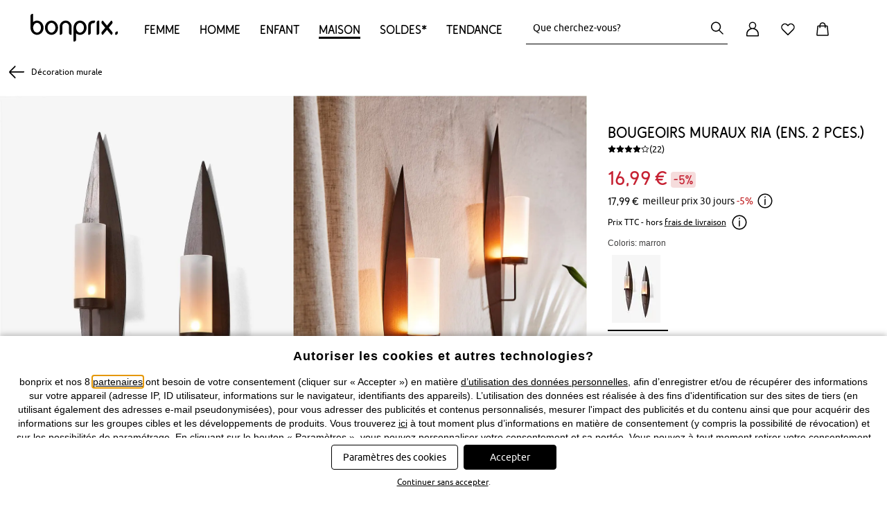

--- FILE ---
content_type: text/html;charset=UTF-8
request_url: https://www.bonprix.fr/produit/bougeoirs-muraux-ria-ens-2-pces-marron-942941/
body_size: 100137
content:
<!DOCTYPE html>
<html lang="fr-FR" prefix="og: http://ogp.me/ns# fb: http://ogp.me/ns/fb#" xmlns="http://www.w3.org/1999/xhtml">
<head>
    <meta charset="utf-8"/>

    <style>
article,aside,details,figcaption,figure,footer,header,hgroup,main,nav,section,summary{display:block}audio,canvas,video{display:inline-block}audio:not([controls]){display:none;height:0}[hidden],template{display:none}html{font-family:sans-serif;-ms-text-size-adjust:100%;-webkit-text-size-adjust:100%}body{margin:0;-webkit-font-smoothing:antialiased;-moz-osx-font-smoothing:grayscale}a{background:transparent}a:focus-visible{outline:2px solid #000}a:active,a:hover{outline:0}h1{font-size:2em;margin:.67em 0}abbr[title]{border-bottom:1px dotted}dfn{font-style:italic}hr{box-sizing:content-box;height:0}taconite{display:none}mark{background:#ff0;color:#000}code,kbd,pre,samp{font-family:monospace,serif;font-size:1em}pre{white-space:pre-wrap}q{quotes:"\201C" "\201D" "\2018" "\2019"}small{font-size:80%}sub,sup{font-size:75%;line-height:0;position:relative;vertical-align:baseline}sup{top:-.5em}sub{bottom:-.25em}img{border:0}svg:not(:root){overflow:hidden}figure{margin:0}fieldset{border:1px solid silver;margin:0 2px;padding:.35em .625em .75em}legend{border:0;padding:0}button,input,select,textarea{font-family:inherit;font-size:100%;margin:0}button,input{line-height:normal}button,select{text-transform:none}button,html input[type=button],input[type=reset],input[type=submit]{-webkit-appearance:button;cursor:pointer}button[disabled],html input[disabled]{cursor:default}input[type=checkbox],input[type=radio]{box-sizing:border-box;padding:0}input[type=search]{-webkit-appearance:textfield;box-sizing:content-box}input[type=search]::-webkit-search-cancel-button,input[type=search]::-webkit-search-decoration{-webkit-appearance:none}button::-moz-focus-inner,input::-moz-focus-inner{border:0;padding:0}textarea{overflow:auto;vertical-align:top}table{border-collapse:collapse;border-spacing:0}i{display:block}[tabindex]:focus-visible,input:focus-visible,select:focus-visible,textarea:focus-visible{outline:2px solid #000}button:focus-visible{outline-offset:1px;outline:2px solid #000}a,body,br,dd,div,dl,dt,em,fieldset,form,h1,h2,h3,h4,h5,h6,html,li,ol,p,span,strong,table,tbody,td,tfoot,th,thead,ul{margin:0;padding:0}li{vertical-align:text-top}a,span.encoded-link{color:#000;text-decoration:none;cursor:pointer}a:hover,span.encoded-link:hover{text-decoration:underline}a.anker{font-size:0;line-height:0}img{border-width:0}button,input,select,textarea{margin:0;font-size:11px}input.checkbox,input.radio{line-height:16px}td,th{vertical-align:top}b,strong,th{font-weight:700}em,i{font-style:italic}small{font-size:.9em}html{font-size:11px}body,html{min-width:100%;min-height:100%}body{font-size:100.01%;font-family:BP-Font200,sans-serif;text-align:left;color:#000}.clearfix:after{content:".";display:block;height:0;clear:both;visibility:hidden;font-size:0;line-height:0}.clearfix{display:block}br.clear{clear:both;font-size:0;line-height:0;text-indent:-10000px;font-family:sans-serif;height:0}.column-1{width:60px}.column-1,.column-2{margin:0 10px;float:left}.column-2{width:140px}.column-3{width:220px}.column-3,.column-4{margin:0 10px;float:left}.column-4{width:300px}.column-5{width:380px}.column-5,.column-6{margin:0 10px;float:left}.column-6{width:460px}.column-7{width:540px}.column-7,.column-8{margin:0 10px;float:left}.column-8{width:620px}.column-9{width:700px}.column-9,.column-10{margin:0 10px;float:left}.column-10{width:780px}.column-11{width:860px}.column-11,.column-12{margin:0 10px;float:left}.column-12{width:940px}.column-cont.column-1{width:80px;margin-left:0;margin-right:0}.column-cont.column-2{width:160px;margin-left:0;margin-right:0}.column-cont.column-3{width:240px;margin-left:0;margin-right:0}.column-cont.column-4{width:320px;margin-left:0;margin-right:0}.column-cont.column-5{width:400px;margin-left:0;margin-right:0}.column-cont.column-6{width:480px;margin-left:0;margin-right:0}.column-cont.column-7{width:560px;margin-left:0;margin-right:0}.column-cont.column-8{width:640px;margin-left:0;margin-right:0}.column-cont.column-9{width:720px;margin-left:0;margin-right:0}.column-cont.column-10{width:800px;margin-left:0;margin-right:0}.column-cont.column-11{width:880px;margin-left:0;margin-right:0}.column-cont.column-12{width:960px;margin-left:0;margin-right:0}.column-offset-left-1{margin-left:90px}.column-offset-left-2{margin-left:170px}.column-offset-left-3{margin-left:250px}.column-offset-left-4{margin-left:330px}.column-offset-left-5{margin-left:410px}.column-offset-left-6{margin-left:490px}.column-offset-left-7{margin-left:570px}.column-offset-left-8{margin-left:650px}.column-offset-left-9{margin-left:730px}.column-offset-left-10{margin-left:810px}.column-offset-left-11{margin-left:890px}.column-offset-left-12{margin-left:970px}.column-offset-right-1{margin-right:90px}.column-offset-right-2{margin-right:170px}.column-offset-right-3{margin-right:250px}.column-offset-right-4{margin-right:330px}.column-offset-right-5{margin-right:410px}.column-offset-right-6{margin-right:490px}.column-offset-right-7{margin-right:570px}.column-offset-right-8{margin-right:650px}.column-offset-right-9{margin-right:730px}.column-offset-right-10{margin-right:810px}.column-offset-right-11{margin-right:890px}.column-offset-right-12{margin-right:970px}.column-cont.column-offset-left-1{margin-left:100px}.column-cont.column-offset-left-2{margin-left:180px}.column-cont.column-offset-left-3{margin-left:260px}.column-cont.column-offset-left-4{margin-left:340px}.column-cont.column-offset-left-5{margin-left:420px}.column-cont.column-offset-left-6{margin-left:500px}.column-cont.column-offset-left-7{margin-left:580px}.column-cont.column-offset-left-8{margin-left:660px}.column-cont.column-offset-left-9{margin-left:740px}.column-cont.column-offset-left-10{margin-left:820px}.column-cont.column-offset-left-11{margin-left:900px}.column-cont.column-offset-left-12{margin-left:980px}.centered{text-align:center}.bp-red{color:#d21929}.c-applegreen{color:#529b39}.c-green{color:#2caa99}.h1{font-size:25px;line-height:30px}.h2{font-size:22px;line-height:28px}.h3{font-size:18px}.h3,.h4{font-family:BP-Font200,sans-serif;font-weight:400;letter-spacing:normal;line-height:25px}.h4{font-size:15px}.p{font-family:BP-Font200,sans-serif;font-weight:400;font-size:14px;line-height:25px}.p_15{font-size:15px;line-height:24px}.p_13{font-size:13px;line-height:20px}.p_12{font-size:12px}.p_11,.p_12{line-height:18px}.p_11{font-size:11px}.m-t-10{margin-top:10px}.m-l-10{margin-left:10px}.m-r-10{margin-right:10px}.m-b-10{margin-bottom:10px}.m-t-20{margin-top:20px}.m-l-20{margin-left:20px}.m-r-20{margin-right:20px}.m-b-20{margin-bottom:20px}.m-t-30{margin-top:30px}.m-l-30{margin-left:30px}.m-r-30{margin-right:30px}.m-b-30{margin-bottom:30px}.m-t-40{margin-top:40px}.m-l-40{margin-left:40px}.m-r-40{margin-right:40px}.m-b-40{margin-bottom:40px}.m-t-50{margin-top:50px}.m-l-50{margin-left:50px}.m-r-50{margin-right:50px}.m-b-50{margin-bottom:50px}.m-t-60{margin-top:60px}.m-l-60{margin-left:60px}.m-r-60{margin-right:60px}.m-b-60{margin-bottom:60px}.product-teaser-image{min-height:174px}input.text-input,select.text-input,textarea{font-size:11px;line-height:14px;font-family:BP-Font200,sans-serif;margin:1px;padding:3px 1px 2px;border-width:1px;border-style:solid;border-top-color:#848484;border-left-color:#c1c1c1;border-right-color:#c1c1c1;border-bottom-color:#e1e1e1;text-indent:0;background-position:0 0;background-repeat:repeat-x;background-color:#fff;background-image:none}input.disabled{border:0;color:#000;background-image:none}input.error-field{background-color:#fae5e5 !important}#outer{text-align:left;margin:0 auto;width:980px}.text-bubble{border:6px solid #f5f5f4 !important;font-size:13px;line-height:18px;font-weight:700;color:#000;padding:11px;width:193px;box-shadow:0 3px 5px rgba(119,119,119,0.9)}.text-bubble,.text-bubble:before{background:#fff;position:absolute}body:not(.refresh) .text-bubble:before{border-bottom:6px solid #f5f5f4;border-right:6px solid #f5f5f4;bottom:-12px;content:" ";display:block;height:10px;left:43px;width:10px;box-shadow:4px 4px 3px rgba(150,150,150,0.8);transform:rotate(45deg)}.text-bubble.right:before{left:unset;right:21px}.availability-popout-order-item-value{overflow:hidden;display:inline-block;text-overflow:ellipsis;max-width:166px;vertical-align:top}.text-bubble-bottom{background:#fff;border:6px solid #f5f5f4;font-size:12px;font-weight:700;color:#000;padding:11px;z-index:101;position:absolute;width:166px;box-shadow:0 5px 11px rgba(119,119,119,0.9)}.text-bubble-bottom:before{border-top:6px solid #f5f5f4;border-left:6px solid #f5f5f4;top:-12px;content:" ";display:block;height:10px;left:20%;position:absolute;background:#fff;width:10px;box-shadow:-1px -1px 1px rgba(150,150,150,0.2);transform:rotate(45deg)}.text-bubble-bottom.text-bubble-alt-layout:after,.text-bubble-bottom.text-bubble-alt-layout:before{display:none}.text-bubble-bottom-pos1:before{left:7px !important}.text-bubble-bottom-pos2:before{left:37px !important}.text-bubble-bottom-pos3:before{left:67px !important}.text-bubble-bottom-pos4:before{left:97px !important}.text-bubble-bottom-pos5:before{left:127px !important}.text-bubble-bottom-pos6:before{left:157px !important}.text-bubble-bottom-pos7:before{left:187px !important}.text-bubble-bottom-pos8:before{left:217px !important}.text-bubble-bottom-pos9:before{left:247px !important}.text-bubble-bottom-pos1-b:before{left:22px !important}.text-bubble-bottom-pos2-b:before{left:52px !important}.text-bubble-bottom-pos3-b:before{left:82px !important}.text-bubble-bottom-pos4-b:before{left:112px !important}.text-bubble-bottom-pos5-b:before{left:142px !important}.text-bubble-bottom-pos6-b:before{left:172px !important}.text-bubble-bottom-pos7-b:before{left:202px !important}.text-bubble-bottom-pos8-b:before{left:232px !important}.text-bubble-bottom-pos9-b:before{left:262px !important}.content-bubble.content-bubble--top:before{border-bottom:6px solid #f5f5f4;border-right:6px solid #f5f5f4;bottom:-12px;content:" ";display:block;height:10px;left:20%;position:absolute;background:#fff;width:10px;box-shadow:4px 4px 3px rgba(150,150,150,0.8);transform:rotate(45deg)}.content-bubble{background:#fff;border:6px solid #f5f5f4;font-size:13px;line-height:18px;font-weight:700;color:#000;padding:0;position:absolute;box-shadow:0 3px 5px rgba(119,119,119,0.9)}.content-bubble.content-bubble--side-left{background:#fff;border:1px solid #aaa;border-right:0 solid #000;padding:5px 15px;box-sizing:border-box;font-size:13px;line-height:25px;font-weight:400;text-align:center;min-width:180px;margin-right:20px;z-index:5;box-shadow:none}.content-bubble.content-bubble--side-left:before{content:"";left:100%;border-top:10px solid transparent;border-bottom:10px solid transparent;border-left:10px solid #000;position:absolute;border-right:0;top:50%;margin-left:5px;margin-top:-10px}.content-bubble.content-bubble--side-left:after{content:"";top:-1px;padding:1px 0;left:100%;width:5px;background-color:#000;height:100%;position:absolute}[data-controller=checkout] .ui-helper-hidden-accessible{display:none}[data-controller=checkout] .ui-menu{z-index:9999;position:absolute;list-style-type:none;background-color:#fff;border:1px solid #ccc;border-radius:0 0 4px 4px;border-top:0}[data-controller=checkout] .ui-menu-item{padding:6px;font-size:13px;line-height:17px}[data-controller=checkout] .ui-menu-item a{color:#000}[data-controller=checkout] .ui-menu-item .ui-state-focus{background-color:rgba(13,118,189,.15);color:#0d76bd;display:block;padding:5px;margin:-5px}[data-controller=checkout] .ui-menu-item:hover{cursor:pointer}[data-controller=checkout] .ui-menu-item:hover a{color:#0d76bd}[data-controller=checkout] .ui-menu-item:hover a:hover{text-decoration:none}input:-webkit-autofill{-webkit-box-shadow:0 0 0 1000px #fff inset !important}input::-ms-clear,input::-ms-reveal{display:none;height:0;width:0}.skip-navi{padding:6px;position:absolute;top:-40px;left:0;color:#fff;background:#666;border-right:1px solid #fff;border-bottom:1px solid #fff;border-bottom-right-radius:8px;-webkit-transition:top .5s ease-out;transition:top .5s ease-out;z-index:100}.skip-navi:focus{position:absolute;left:0;top:0;outline-color:transparent;-webkit-transition:top .05s ease-in;transition:top .05s ease-in}.hidden{display:none}input.form-input-text{height:30px;padding:0 0 0 6px}input.form-input-text,textarea.form-input-textarea{border-radius:5px;border:1px solid #aaa;background-color:#f5f5f5;line-height:17px;font-size:14px;margin:6px 6px 6px 0;box-shadow:inset 0 2px 3px 0 #c8c8c8;display:inline-block;vertical-align:middle}textarea.form-input-textarea{padding:4px 0 4px 6px}textarea.form-input-focus{border-radius:5px;background-color:#fff;box-shadow:0 0 11px #78a2c8}textarea.form-input-error{border-radius:5px;border:1px solid #d21929;background-color:#fae5e5;box-shadow:inset 0 2px 3px #e88e8e}.form-input-prefix{font-weight:400;line-height:18px;font-size:14px;padding:5px 5px 5px 0;margin:10px 5px 0 0;display:inline-block;position:relative}.form-input-price-xs{width:42px}.form-input-text-xxs{width:26px}.form-input-text-xs{width:49px}.form-input-text-s{width:69px}.form-input-text-sm{width:98px}.form-input-text-sm.form-input-text--2017{width:81px}.form-input-text-smm{width:182px}.form-input-text-m{width:155px}.form-input-text-lm{width:173px;margin-right:6px}.form-input-text-l{width:241px}.form-input-text-xl{width:284px}.form-input-text-xxl{width:327px}.form-input-text-xxxl{width:413px}.form-input-text-full{margin:0;width:100%;box-sizing:border-box}input.form-input-focus{height:33px;border-radius:5px;background-color:#fff;box-shadow:0 0 11px #78a2c8}input.form-input-error{height:33px;border-radius:5px;border:1px solid #d21929;background-color:#fae5e5;box-shadow:inset 0 2px 3px #e88e8e}.form-input-error-message{color:#d21929;font-size:14px;margin-bottom:4px}.form-horizontal .form-input-error-message{margin-left:182px;padding-left:2px}.form-horizontal .form-input-error-message.no-margin{margin-left:0}.form-horizontal .form-input-error-message.no-padding{padding-left:0}.form-fieldset{border:0;padding:10px 0}.form-fieldset:last-of-type{border:0}.form-label,label.form-label.vertical{font-weight:400;line-height:18px;font-size:14px;padding-bottom:5px;padding-top:5px;margin-right:22px;text-align:left;display:block;position:relative}label.form-label.align-left{text-align:left}.form-horizontal .form-label-required-symbol{position:absolute;right:-10px;font-size:14px}.form-label-required-symbol.symbol-checkbox{top:8px;position:relative;right:10px;float:left}.required-checkbox{margin-left:-15px}.form-control-label{font-weight:400;line-height:14px;font-size:14px;padding-bottom:5px;padding-top:5px;padding-right:44px;text-align:left;display:inline-block;vertical-align:middle}.form-control-label.no-right-padding{padding-right:0}.form-control-label.payment-type-without-radio{padding-top:14px}.form-control-label-bold{font-weight:700;padding-right:0}.form-horizontal .form-label{width:160px;text-align:right;display:inline-block;vertical-align:top;margin-top:7px}.form-horizontal .form-label.label-left{width:auto}.form-horizontal .form-label.no-space-right,.no-space-right{margin-right:0}.form-horizontal .form-label-small{width:100px;text-align:right;display:inline-block;vertical-align:top;margin-top:10px;margin-right:22px;padding:5px 0}.form-horizontal .form-label-large{width:auto}.form-horizontal .form-control-label-small{padding-right:0}.form-inline .form-label{line-height:normal;display:inline-block;vertical-align:middle}.form-text,.form-text-error{font-weight:400;line-height:18px;font-size:14px;padding-bottom:5px;padding-top:5px;margin-top:10px;margin-right:22px;text-align:left;display:block;position:relative}.form-text-error{margin-top:0;color:#d21929}.form-horizontal .form-group{display:inline-block;vertical-align:top}.form-horizontal .form-group-middle{display:inline-block;vertical-align:middle}.form-horizontal .form-group.form-group-without-label{margin-left:184px}.form-element-description{display:inline-block;vertical-align:middle;height:28px;overflow:visible;width:266px}.form-element-group{display:inline-block;vertical-align:top}.form-input-date .form-input-text{margin-right:3px;padding:0 6px}.form-input-date-day,.form-input-date-month,.form-input-date-year{margin-right:3px !important}input.form-input-text,textarea.form-input-textarea{border-radius:4px;border:1px solid #ccc;background-color:#fff;line-height:17px;font-size:13px;box-shadow:0 0 0 0 #fff}input.form-input-text:hover,textarea.form-input-textarea:hover{border:1px solid #0d76bd}input.form-input-text:disabled,input.form-input-text:disabled:hover,textarea.form-input-textarea:disabled,textarea.form-input-textarea:disabled:hover{border:1px solid #e8e8e8}input[type=date]{font-size:14px;line-height:20px;color:#000;background-color:#fff;border:1px solid #ccc;border-radius:4px;height:40px;padding:0 9px;vertical-align:baseline;width:100% !important;margin-bottom:3px;text-align:left !important}input.form-input-error{border:1px solid #d21929;background-color:#fae5e5}textarea.form-input-error{border-radius:5px;border:1px solid #d21929;background-color:#fae5e5}span.form-input-hint{margin:0 10px 0 7px}.fullwidthNotfaceliftedBirthday{width:92px;text-align:center}.fullwidthNotfaceliftedBirthday:first-of-type{width:91px}.form-row.facelift:hover>label,.form-row.facelift:hover>span{color:#0d76bd}.form-row.facelift:hover>input{border-color:#0d76bd}.form-row.facelift.form-input-error>label{color:#d21929}.form-row.facelift.form-input-error>input{background-color:#ffdbd3;border-color:#d21929}.form-input-text.facelift{border:1px solid #ccc;height:38px !important;background-color:#fff;border-radius:4px !important;vertical-align:baseline;color:#000;box-shadow:none}article,aside,footer,header,nav,section{display:block}body{background-color:#fff;margin:0;padding:0;font-family:BP-Font200,sans-serif;font-size:13px;text-align:left}body.body-deprecated{background-color:#f5f5f5}body.refresh{background-color:#fff}#page-container{width:1001px;overflow:visible;margin:0 auto;position:relative}#page-container.refresh.productView{width:auto}#page-content-wrapper{margin-left:-11px;margin-right:-11px}#page-container.refresh #page-content-wrapper{margin-left:0;margin-right:0}#page-content-wrapper,header{background:#fff;position:relative}header{font-family:BP-Font200,sans-serif;z-index:1003}header #main-navigation{color:#fff;position:relative;padding:0;z-index:3;width:100%;margin:0 auto}footer{font-family:BP-Font200,sans-serif;background:#eceae3;font-size:12px}#content{margin-left:22px;margin-right:22px}#page-container.refresh #content{margin-left:0;margin-right:0}#content.layoutFix{margin-right:0}#content.account-area-layout-fix{margin:0;padding:0 26px}#cont{position:relative;z-index:100;background:transparent}.left-navi #cont{width:814px;clear:none;float:left;display:inline}.left-navi-187 #cont{width:781px;clear:none;float:left;display:inline}#cookie-required-warning{margin-left:22px;margin-right:22px;text-align:center}.tooltip-flyout{display:inline-block;vertical-align:bottom;box-shadow:0 0 10px -3px #333,inset -1px -1px 10px -3px #666;padding:11px;border-radius:5px;background-color:#fff}.no-boxshadow .tooltip-flyout{border:1px solid #666}#main-navigation .navigation-bar-item a:hover{text-decoration:none}#main-navigation .sub-navigation-layer .nav-layer-item a{color:#000}#main-navigation .sub-navigation-layer .nav-layer-item a:hover{color:#0d76bd;text-decoration:none}.benefit-communication-responsive{font-size:16px;box-sizing:border-box}.benefit-communication-responsive button,.benefit-communication-responsive input{font-size:16px}.benefit-communication-responsive input[type=text]{appearance:none}.benefit-communication-responsive a{display:inline-block}.benefit-communication-responsive a:hover{text-decoration:none}.benefit-communication-responsive .font-copy{vertical-align:baseline}.benefit-communication-responsive .footer-payment{height:auto}.benefit-communication-responsive .teaser-benefit-communication{height:25px;box-sizing:border-box}.benefit-communication-responsive .teaser-benefit-communication .teaser-content{height:25px;width:100%;max-width:1200px;padding-left:26px;padding-right:26px;box-sizing:border-box;margin-left:auto;left:0}.benefit-communication-responsive .teaser-benefit-communication .teaser-text{font-size:14px;line-height:20px;color:#000;text-align:center;letter-spacing:normal;padding:2px 0;margin:0}#main-navigation.navigation-responsive .navigation-bar.first-level{width:1148px;padding:0 26px;font-size:16px;line-height:24px;letter-spacing:normal}#main-navigation.navigation-responsive .navigation-bar.first-level .navigation-bar-item{margin:0}#main-navigation.navigation-responsive .navigation-bar.first-level .navigation-bar-item .navigation-bar-link{padding:3px 0;width:100%}#main-navigation.navigation-responsive .navigation-bar.first-level .current a:hover{text-decoration:underline}.grid-container{font-size:16px;max-width:1200px;box-sizing:border-box;margin:0 auto;z-index:4;position:relative}.grid-container.header-container{margin:0 0 0 auto}.grid-container.padding-horizontal-for-large{padding-left:26px;padding-right:26px}.grid-container button,.grid-container input{font-size:16px}.grid-container input[type=text]{appearance:none}.grid-container a{color:#000}.grid-container a:hover{text-decoration:underline}.grid-container .font-copy{vertical-align:baseline}.grid-container .footer-payment{height:auto}.grid-container *{box-sizing:border-box}.grid-container strong{font-family:BP-Font210,sans-serif;font-weight:400}.grid-container .cms-block.clearfix>*{box-sizing:content-box}.grid-container .font-copy.size-75{font-size:12px;line-height:18px}.grid-container .bold{font-weight:700}.grid-container .link{color:#000;font-size:14px;line-height:20px;text-decoration:none}.grid-container .link.state-50:hover,.grid-container .link.state-100{text-decoration:underline}.grid-container .link.state-100:hover{text-decoration-color:#a5a5a5}.grid-container .text-centered{text-align:center}.grid-container .text-right{text-align:right}.grid-container .bg-color-black100{background-color:#000}.grid-container .cr-year{font-family:BP-Font210,sans-serif;font-weight:400 !important}.grid-container .v-center{position:relative;display:block;top:50%;transform:translateY(-50%)}.grid-container .h-center{position:relative;display:block;left:50%;transform:translateX(-50%)}.grid-container .pos-relative{position:relative}.grid-container .h-center.v-center{transform:translate(-50%,-50%)}.grid-container .move-half-gutter-top{margin-top:-10px}.grid-container .move-gutter-top{margin-top:-20px}.grid-container .small-padding-top{padding-top:10px}.grid-container .medium-padding-top{padding-top:20px}.grid-container .large-padding-top{padding-top:30px}.grid-container .move-half-gutter-right{margin-right:-10px}.grid-container .move-gutter-right{margin-right:-20px}.grid-container .small-padding-right{padding-right:10px}.grid-container .medium-padding-right{padding-right:20px}.grid-container .large-padding-right{padding-right:30px}.grid-container .move-half-gutter-bottom{margin-bottom:-10px}.grid-container .move-gutter-bottom{margin-bottom:-20px}.grid-container .small-padding-bottom{padding-bottom:10px}.grid-container .medium-padding-bottom{padding-bottom:20px}.grid-container .large-padding-bottom{padding-bottom:30px}.grid-container .move-half-gutter-left{margin-left:34px}.grid-container .move-gutter-left{margin-left:-20px}.grid-container .small-padding-left{padding-left:10px}.grid-container .medium-padding-left{padding-left:20px}.grid-container .large-padding-left{padding-left:30px}.grid-container .grid-x{box-sizing:border-box}.grid-container .grid-x:after{content:"";display:table;clear:both}.grid-container .grid-x .cell{float:left;box-sizing:border-box}.grid-container .grid-x .cell.cell--non-float{float:none}.grid-container .grid-x .align-right>*{float:right}.grid-container .grid-x .align-right:after{content:"";display:table;clear:both}.grid-container .grid-x.grid-padding-x>.cell{padding-left:10px;padding-right:10px}.grid-container .grid-x.grid-padding-x .grid-padding-x{margin-left:-10px;margin-right:-10px}.grid-container .grid-x.grid-padding-y>.cell{padding-top:10px;padding-bottom:10px}.grid-container .grid-x.grid-padding-y .grid-padding-y{margin-top:-10px;margin-bottom:-10px}@media screen and (min-width:0){.grid-container .grid-x .large-1.cell{width:8.33333%}.grid-container .grid-x .large-offset-1{margin-left:8.33333%}.grid-container .grid-x .large-2.cell{width:16.66667%}.grid-container .grid-x .large-offset-2{margin-left:16.66667%}.grid-container .grid-x .large-3.cell{width:25%}.grid-container .grid-x .large-offset-3{margin-left:25%}.grid-container .grid-x .large-4.cell{width:33.33333%}body.refresh .grid-container .grid-x.responsive-site-header.refresh .large-4.cell{width:auto}.grid-container .grid-x .large-offset-4{margin-left:33.33333%}.grid-container .grid-x .large-5.cell{width:41.66667%}.grid-container .grid-x .large-offset-5{margin-left:41.66667%}body.refresh .grid-container .grid-x.responsive-site-header.refresh .large-offset-5{margin-left:0}.grid-container .grid-x .large-6.cell{width:50%}.grid-container .grid-x .large-offset-6{margin-left:50%}.grid-container .grid-x .large-7.cell{width:58.33333%}.grid-container .grid-x .large-offset-7{margin-left:58.33333%}.grid-container .grid-x .large-8.cell{width:66.66667%}.grid-container .grid-x .large-offset-8{margin-left:66.66667%}.grid-container .grid-x .large-9.cell{width:75%}.grid-container .grid-x .large-offset-9{margin-left:75%}.grid-container .grid-x .large-10.cell{width:83.33333%}.grid-container .grid-x .large-offset-10{margin-left:83.33333%}.grid-container .grid-x .large-11.cell{width:91.66667%}.grid-container .grid-x .large-offset-11{margin-left:91.66667%}.grid-container .grid-x .large-12.cell{width:100%}.grid-container .grid-x .large-offset-12{margin-left:100%}.grid-container .grid-x .large-offset-half-col{margin-left:4.16667%}}body.refresh .grid-container .grid-x.responsive-site-header.refresh .xlarge-1.cell.refresh{width:6%;min-width:50px}body.refresh .grid-container .grid-x.responsive-site-header.refresh .xlarge-offset-half-col{margin-left:3.16667%}@media screen and (max-width:1135px){body.refresh .grid-container .grid-x.responsive-site-header.refresh .xlarge-offset-half-col{margin-left:18%}body.refresh .grid-container .responsive-site-header.refresh{width:190px}}@media screen and (min-width:992px){.grid-container .grid-x .xlarge-1.cell{width:8.33333%}.grid-container .grid-x .xlarge-offset-1{margin-left:8.33333%}.grid-container .grid-x .xlarge-2.cell{width:16.66667%}.grid-container .grid-x .xlarge-offset-2{margin-left:16.66667%}.grid-container .grid-x .xlarge-3.cell{width:25%}.grid-container .grid-x .xlarge-offset-3{margin-left:25%}.grid-container .grid-x .xlarge-4.cell{width:33.33333%}.grid-container .grid-x .xlarge-offset-4{margin-left:33.33333%}.grid-container .grid-x .xlarge-5.cell{width:41.66667%}.grid-container .grid-x .xlarge-offset-5{margin-left:41.66667%}.grid-container .grid-x .xlarge-6.cell{width:50%}.grid-container .grid-x .xlarge-offset-6{margin-left:50%}.grid-container .grid-x .xlarge-7.cell{width:58.33333%}.grid-container .grid-x .xlarge-offset-7{margin-left:58.33333%}.grid-container .grid-x .xlarge-8.cell{width:66.66667%}.grid-container .grid-x .xlarge-offset-8{margin-left:66.66667%}.grid-container .grid-x .xlarge-9.cell{width:75%}.grid-container .grid-x .xlarge-offset-9{margin-left:75%}.grid-container .grid-x .xlarge-10.cell{width:83.33333%}.grid-container .grid-x .xlarge-offset-10{margin-left:83.33333%}.grid-container .grid-x .xlarge-11.cell{width:91.66667%}.grid-container .grid-x .xlarge-offset-11{margin-left:91.66667%}.grid-container .grid-x .xlarge-12.cell{width:100%}.grid-container .grid-x .xlarge-offset-12{margin-left:100%}}.grid-container .grid-x.grid-padding-x .offset-outer-top-off.offset-outer-top-off.offset-outer-top-off,.grid-container .grid-x.grid-padding-y .offset-outer-top-off.offset-outer-top-off.offset-outer-top-off{margin-top:0}.grid-container .grid-x.grid-padding-x .offset-inner-top-off.offset-inner-top-off.offset-inner-top-off,.grid-container .grid-x.grid-padding-y .offset-inner-top-off.offset-inner-top-off.offset-inner-top-off{padding-top:0}.grid-container .grid-x.grid-padding-x .offset-outer-right-off.offset-outer-right-off.offset-outer-right-off,.grid-container .grid-x.grid-padding-y .offset-outer-right-off.offset-outer-right-off.offset-outer-right-off{margin-right:0}.grid-container .grid-x.grid-padding-x .offset-inner-right-off.offset-inner-right-off.offset-inner-right-off,.grid-container .grid-x.grid-padding-y .offset-inner-right-off.offset-inner-right-off.offset-inner-right-off{padding-right:0}.grid-container .grid-x.grid-padding-x .offset-outer-bottom-off.offset-outer-bottom-off.offset-outer-bottom-off,.grid-container .grid-x.grid-padding-y .offset-outer-bottom-off.offset-outer-bottom-off.offset-outer-bottom-off{margin-bottom:0}.grid-container .grid-x.grid-padding-x .offset-inner-bottom-off.offset-inner-bottom-off.offset-inner-bottom-off,.grid-container .grid-x.grid-padding-y .offset-inner-bottom-off.offset-inner-bottom-off.offset-inner-bottom-off{padding-bottom:0}.grid-container .grid-x.grid-padding-x .offset-outer-left-off.offset-outer-left-off.offset-outer-left-off,.grid-container .grid-x.grid-padding-y .offset-outer-left-off.offset-outer-left-off.offset-outer-left-off{margin-left:0}.grid-container .grid-x.grid-padding-x .offset-inner-left-off.offset-inner-left-off.offset-inner-left-off,.grid-container .grid-x.grid-padding-y .offset-inner-left-off.offset-inner-left-off.offset-inner-left-off{padding-left:0}.grid-container .grid-x.grid-padding-x .contentbox-off,.grid-container .grid-x.grid-padding-y .contentbox-off{padding:0}.grid-container .grid-x.grid-padding-x .offset-outer-top-xsmall.offset-outer-top-xsmall.offset-outer-top-xsmall,.grid-container .grid-x.grid-padding-y .offset-outer-top-xsmall.offset-outer-top-xsmall.offset-outer-top-xsmall{margin-top:5px}.grid-container .grid-x.grid-padding-x .offset-inner-top-xsmall.offset-inner-top-xsmall.offset-inner-top-xsmall,.grid-container .grid-x.grid-padding-y .offset-inner-top-xsmall.offset-inner-top-xsmall.offset-inner-top-xsmall{padding-top:5px}.grid-container .grid-x.grid-padding-x .offset-outer-right-xsmall.offset-outer-right-xsmall.offset-outer-right-xsmall,.grid-container .grid-x.grid-padding-y .offset-outer-right-xsmall.offset-outer-right-xsmall.offset-outer-right-xsmall{margin-right:5px}.grid-container .grid-x.grid-padding-x .offset-inner-right-xsmall.offset-inner-right-xsmall.offset-inner-right-xsmall,.grid-container .grid-x.grid-padding-y .offset-inner-right-xsmall.offset-inner-right-xsmall.offset-inner-right-xsmall{padding-right:5px}.grid-container .grid-x.grid-padding-x .offset-outer-bottom-xsmall.offset-outer-bottom-xsmall.offset-outer-bottom-xsmall,.grid-container .grid-x.grid-padding-y .offset-outer-bottom-xsmall.offset-outer-bottom-xsmall.offset-outer-bottom-xsmall{margin-bottom:5px}.grid-container .grid-x.grid-padding-x .offset-inner-bottom-xsmall.offset-inner-bottom-xsmall.offset-inner-bottom-xsmall,.grid-container .grid-x.grid-padding-y .offset-inner-bottom-xsmall.offset-inner-bottom-xsmall.offset-inner-bottom-xsmall{padding-bottom:5px}.grid-container .grid-x.grid-padding-x .offset-outer-left-xsmall.offset-outer-left-xsmall.offset-outer-left-xsmall,.grid-container .grid-x.grid-padding-y .offset-outer-left-xsmall.offset-outer-left-xsmall.offset-outer-left-xsmall{margin-left:5px}.grid-container .grid-x.grid-padding-x .offset-inner-left-xsmall.offset-inner-left-xsmall.offset-inner-left-xsmall,.grid-container .grid-x.grid-padding-y .offset-inner-left-xsmall.offset-inner-left-xsmall.offset-inner-left-xsmall{padding-left:5px}.grid-container .grid-x.grid-padding-x .contentbox-xsmall,.grid-container .grid-x.grid-padding-y .contentbox-xsmall{padding:5px}.grid-container .grid-x.grid-padding-x .offset-outer-top-small.offset-outer-top-small.offset-outer-top-small,.grid-container .grid-x.grid-padding-y .offset-outer-top-small.offset-outer-top-small.offset-outer-top-small{margin-top:10px}.grid-container .grid-x.grid-padding-x .offset-inner-top-small.offset-inner-top-small.offset-inner-top-small,.grid-container .grid-x.grid-padding-y .offset-inner-top-small.offset-inner-top-small.offset-inner-top-small{padding-top:10px}.grid-container .grid-x.grid-padding-x .offset-outer-right-small.offset-outer-right-small.offset-outer-right-small,.grid-container .grid-x.grid-padding-y .offset-outer-right-small.offset-outer-right-small.offset-outer-right-small{margin-right:10px}.grid-container .grid-x.grid-padding-x .offset-inner-right-small.offset-inner-right-small.offset-inner-right-small,.grid-container .grid-x.grid-padding-y .offset-inner-right-small.offset-inner-right-small.offset-inner-right-small{padding-right:10px}.grid-container .grid-x.grid-padding-x .offset-outer-bottom-small.offset-outer-bottom-small.offset-outer-bottom-small,.grid-container .grid-x.grid-padding-y .offset-outer-bottom-small.offset-outer-bottom-small.offset-outer-bottom-small{margin-bottom:10px}.grid-container .grid-x.grid-padding-x .offset-inner-bottom-small.offset-inner-bottom-small.offset-inner-bottom-small,.grid-container .grid-x.grid-padding-y .offset-inner-bottom-small.offset-inner-bottom-small.offset-inner-bottom-small{padding-bottom:10px}.grid-container .grid-x.grid-padding-x .offset-outer-left-small.offset-outer-left-small.offset-outer-left-small,.grid-container .grid-x.grid-padding-y .offset-outer-left-small.offset-outer-left-small.offset-outer-left-small{margin-left:10px}.grid-container .grid-x.grid-padding-x .offset-inner-left-small.offset-inner-left-small.offset-inner-left-small,.grid-container .grid-x.grid-padding-y .offset-inner-left-small.offset-inner-left-small.offset-inner-left-small{padding-left:10px}.grid-container .grid-x.grid-padding-x .contentbox-small,.grid-container .grid-x.grid-padding-y .contentbox-small{padding:10px}.grid-container .grid-x.grid-padding-x .offset-outer-top-medium.offset-outer-top-medium.offset-outer-top-medium,.grid-container .grid-x.grid-padding-y .offset-outer-top-medium.offset-outer-top-medium.offset-outer-top-medium{margin-top:15px}.grid-container .grid-x.grid-padding-x .offset-inner-top-medium.offset-inner-top-medium.offset-inner-top-medium,.grid-container .grid-x.grid-padding-y .offset-inner-top-medium.offset-inner-top-medium.offset-inner-top-medium{padding-top:15px}.grid-container .grid-x.grid-padding-x .offset-outer-right-medium.offset-outer-right-medium.offset-outer-right-medium,.grid-container .grid-x.grid-padding-y .offset-outer-right-medium.offset-outer-right-medium.offset-outer-right-medium{margin-right:15px}.grid-container .grid-x.grid-padding-x .offset-inner-right-medium.offset-inner-right-medium.offset-inner-right-medium,.grid-container .grid-x.grid-padding-y .offset-inner-right-medium.offset-inner-right-medium.offset-inner-right-medium{padding-right:15px}.grid-container .grid-x.grid-padding-x .offset-outer-bottom-medium.offset-outer-bottom-medium.offset-outer-bottom-medium,.grid-container .grid-x.grid-padding-y .offset-outer-bottom-medium.offset-outer-bottom-medium.offset-outer-bottom-medium{margin-bottom:15px}.grid-container .grid-x.grid-padding-x .offset-inner-bottom-medium.offset-inner-bottom-medium.offset-inner-bottom-medium,.grid-container .grid-x.grid-padding-y .offset-inner-bottom-medium.offset-inner-bottom-medium.offset-inner-bottom-medium{padding-bottom:15px}.grid-container .grid-x.grid-padding-x .offset-outer-left-medium.offset-outer-left-medium.offset-outer-left-medium,.grid-container .grid-x.grid-padding-y .offset-outer-left-medium.offset-outer-left-medium.offset-outer-left-medium{margin-left:15px}.grid-container .grid-x.grid-padding-x .offset-inner-left-medium.offset-inner-left-medium.offset-inner-left-medium,.grid-container .grid-x.grid-padding-y .offset-inner-left-medium.offset-inner-left-medium.offset-inner-left-medium{padding-left:15px}.grid-container .grid-x.grid-padding-x .contentbox-medium,.grid-container .grid-x.grid-padding-y .contentbox-medium{padding:15px}.grid-container .grid-x.grid-padding-x .offset-outer-top-large.offset-outer-top-large.offset-outer-top-large,.grid-container .grid-x.grid-padding-y .offset-outer-top-large.offset-outer-top-large.offset-outer-top-large{margin-top:20px}.grid-container .grid-x.grid-padding-x .offset-inner-top-large.offset-inner-top-large.offset-inner-top-large,.grid-container .grid-x.grid-padding-y .offset-inner-top-large.offset-inner-top-large.offset-inner-top-large{padding-top:20px}.grid-container .grid-x.grid-padding-x .offset-outer-right-large.offset-outer-right-large.offset-outer-right-large,.grid-container .grid-x.grid-padding-y .offset-outer-right-large.offset-outer-right-large.offset-outer-right-large{margin-right:20px}.grid-container .grid-x.grid-padding-x .offset-inner-right-large.offset-inner-right-large.offset-inner-right-large,.grid-container .grid-x.grid-padding-y .offset-inner-right-large.offset-inner-right-large.offset-inner-right-large{padding-right:20px}.grid-container .grid-x.grid-padding-x .offset-outer-bottom-large.offset-outer-bottom-large.offset-outer-bottom-large,.grid-container .grid-x.grid-padding-y .offset-outer-bottom-large.offset-outer-bottom-large.offset-outer-bottom-large{margin-bottom:20px}.grid-container .grid-x.grid-padding-x .offset-outer-bottom-large.offset-outer-bottom-large.offset-outer-bottom-large .quicklink-text{white-space:nowrap}.grid-container .grid-x.grid-padding-x .offset-inner-bottom-large.offset-inner-bottom-large.offset-inner-bottom-large,.grid-container .grid-x.grid-padding-y .offset-inner-bottom-large.offset-inner-bottom-large.offset-inner-bottom-large{padding-bottom:20px}.grid-container .grid-x.grid-padding-x .offset-outer-left-large.offset-outer-left-large.offset-outer-left-large,.grid-container .grid-x.grid-padding-y .offset-outer-left-large.offset-outer-left-large.offset-outer-left-large{margin-left:20px}.grid-container .grid-x.grid-padding-x .offset-inner-left-large.offset-inner-left-large.offset-inner-left-large,.grid-container .grid-x.grid-padding-y .offset-inner-left-large.offset-inner-left-large.offset-inner-left-large{padding-left:20px}.grid-container .grid-x.grid-padding-x .contentbox-large,.grid-container .grid-x.grid-padding-y .contentbox-large{padding:20px}.grid-container .grid-x.grid-padding-x .offset-outer-top-xlarge.offset-outer-top-xlarge.offset-outer-top-xlarge,.grid-container .grid-x.grid-padding-y .offset-outer-top-xlarge.offset-outer-top-xlarge.offset-outer-top-xlarge{margin-top:30px}.grid-container .grid-x.grid-padding-x .offset-inner-top-xlarge.offset-inner-top-xlarge.offset-inner-top-xlarge,.grid-container .grid-x.grid-padding-y .offset-inner-top-xlarge.offset-inner-top-xlarge.offset-inner-top-xlarge{padding-top:30px}.grid-container .grid-x.grid-padding-x .offset-outer-right-xlarge.offset-outer-right-xlarge.offset-outer-right-xlarge,.grid-container .grid-x.grid-padding-y .offset-outer-right-xlarge.offset-outer-right-xlarge.offset-outer-right-xlarge{margin-right:30px}.grid-container .grid-x.grid-padding-x .offset-inner-right-xlarge.offset-inner-right-xlarge.offset-inner-right-xlarge,.grid-container .grid-x.grid-padding-y .offset-inner-right-xlarge.offset-inner-right-xlarge.offset-inner-right-xlarge{padding-right:30px}.grid-container .grid-x.grid-padding-x .offset-outer-bottom-xlarge.offset-outer-bottom-xlarge.offset-outer-bottom-xlarge,.grid-container .grid-x.grid-padding-y .offset-outer-bottom-xlarge.offset-outer-bottom-xlarge.offset-outer-bottom-xlarge{margin-bottom:30px}.grid-container .grid-x.grid-padding-x .offset-inner-bottom-xlarge.offset-inner-bottom-xlarge.offset-inner-bottom-xlarge,.grid-container .grid-x.grid-padding-y .offset-inner-bottom-xlarge.offset-inner-bottom-xlarge.offset-inner-bottom-xlarge{padding-bottom:30px}.grid-container .grid-x.grid-padding-x .offset-outer-left-xlarge.offset-outer-left-xlarge.offset-outer-left-xlarge,.grid-container .grid-x.grid-padding-y .offset-outer-left-xlarge.offset-outer-left-xlarge.offset-outer-left-xlarge{margin-left:30px}.grid-container .grid-x.grid-padding-x .offset-inner-left-xlarge.offset-inner-left-xlarge.offset-inner-left-xlarge,.grid-container .grid-x.grid-padding-y .offset-inner-left-xlarge.offset-inner-left-xlarge.offset-inner-left-xlarge{padding-left:30px}.grid-container .grid-x.grid-padding-x .contentbox-xlarge,.grid-container .grid-x.grid-padding-y .contentbox-xlarge{padding:30px}.grid-container .grid-x.grid-padding-x .offset-outer-top-huge.offset-outer-top-huge.offset-outer-top-huge,.grid-container .grid-x.grid-padding-y .offset-outer-top-huge.offset-outer-top-huge.offset-outer-top-huge{margin-top:50px}.grid-container .grid-x.grid-padding-x .offset-inner-top-huge.offset-inner-top-huge.offset-inner-top-huge,.grid-container .grid-x.grid-padding-y .offset-inner-top-huge.offset-inner-top-huge.offset-inner-top-huge{padding-top:50px}.grid-container .grid-x.grid-padding-x .offset-outer-right-huge.offset-outer-right-huge.offset-outer-right-huge,.grid-container .grid-x.grid-padding-y .offset-outer-right-huge.offset-outer-right-huge.offset-outer-right-huge{margin-right:50px}.grid-container .grid-x.grid-padding-x .offset-inner-right-huge.offset-inner-right-huge.offset-inner-right-huge,.grid-container .grid-x.grid-padding-y .offset-inner-right-huge.offset-inner-right-huge.offset-inner-right-huge{padding-right:50px}.grid-container .grid-x.grid-padding-x .offset-outer-bottom-huge.offset-outer-bottom-huge.offset-outer-bottom-huge,.grid-container .grid-x.grid-padding-y .offset-outer-bottom-huge.offset-outer-bottom-huge.offset-outer-bottom-huge{margin-bottom:50px}.grid-container .grid-x.grid-padding-x .offset-inner-bottom-huge.offset-inner-bottom-huge.offset-inner-bottom-huge,.grid-container .grid-x.grid-padding-y .offset-inner-bottom-huge.offset-inner-bottom-huge.offset-inner-bottom-huge{padding-bottom:50px}.grid-container .grid-x.grid-padding-x .offset-outer-left-huge.offset-outer-left-huge.offset-outer-left-huge,.grid-container .grid-x.grid-padding-y .offset-outer-left-huge.offset-outer-left-huge.offset-outer-left-huge{margin-left:50px}.grid-container .grid-x.grid-padding-x .offset-inner-left-huge.offset-inner-left-huge.offset-inner-left-huge,.grid-container .grid-x.grid-padding-y .offset-inner-left-huge.offset-inner-left-huge.offset-inner-left-huge{padding-left:50px}.grid-container .grid-x.grid-padding-x .contentbox-huge,.grid-container .grid-x.grid-padding-y .contentbox-huge{padding:50px}.grid-container .search-form{width:100%}.grid-container .search-form .twitter-typeahead{width:100%;height:100%}.grid-container .search-form .search-input-wrapper{position:relative;right:-10px;margin-left:-20px}.grid-container .search-form .search-input-wrapper .search-label{font-size:14px;position:absolute;white-space:nowrap;left:10px;top:2px;color:#666}.grid-container .search-form.refresh .search-input-wrapper .search-label{font-size:14px;position:absolute;white-space:nowrap;left:10px;top:12px;color:#000}.grid-container .search-form .live-search-field,.grid-container .search-form .live-search-field.refresh{box-sizing:border-box;width:100%;background-color:transparent;border-top:0;border-right:0;border-bottom:1px solid #000;padding:18px 40px 9px 9px;height:44px;line-height:22px}.grid-container .search-form .live-search-field{border-left:1px solid #000}.grid-container .search-form .live-search-field.refresh{border-left:0}.grid-container .search-form .live-search-field::placeholder{font-size:14px;line-height:20px;color:#666}.grid-container .search-form .live-search-field:active,.grid-container .search-form .live-search-field:hover{border:1px solid #000}.grid-container .search-form.refresh .live-search-field.refresh:active,.grid-container .search-form.refresh .live-search-field.refresh:hover,.grid-container .search-form.refresh .live-search-field.refresh:focus-visible{border:0;border-bottom:1px solid #000;outline:0}.grid-container .search-form .search-button{position:absolute;right:5px;top:2px;width:40px;height:40px}.grid-container .search-form.active .live-search-field{border:1px solid #000}.grid-container .search-form.refresh.active .live-search-field{border:0;border-bottom:1px solid #000}.grid-container .search-form.error .live-search-field{background-color:#ffdbd3;border:1px solid #d21929}.grid-container .search-form.error.refresh .live-search-field{background-color:#FFF;border:0;border-bottom:1px solid #000}.grid-container .search-form.error .live-search-field::placeholder{color:#d21929}.grid-container:not(.full)>.grid-padding-x{margin-left:-10px;margin-right:-10px}.grid-container .myaccount-flyout{z-index:1;cursor:auto;position:absolute;top:72px;max-height:500px;width:200px;border:1px solid #aaa;border-top-width:5px;box-sizing:content-box;transition:max-height .4s ease,opacity 0 ease .3s;background-color:#fff;font-size:14px;line-height:20px;overflow:hidden}.svg-icon{width:32px;height:32px;fill:currentColor}.svg-icon.refresh{width:24px;height:24px;fill:currentColor}.live-search-button{background:0;border:0}.live-search-button.refresh{background:0;border:0;margin-left:50%}.live-search-button:hover{color:#0d76bd}.live-search-button.refresh:hover{color:#000}.grid-container .header-icon{display:block;position:relative;margin:6px auto 0}.grid-container .header-icon:hover{text-decoration:underline;text-decoration-color:#000}.grid-container .header-icon .icon-wrapper,.grid-container .header-icon .icon-wrapper.refresh{position:relative;width:40px;height:40px;padding:4px;margin:0 auto;display:block}.grid-container .header-icon .icon-wrapper{height:40px}.grid-container .header-icon .icon-wrapper.refresh{height:55px}.grid-container .header-icon .icon-text{text-align:center;display:block}.grid-container .header-icon .badge{position:absolute;min-width:18px;height:18px;border-radius:10px;font-size:12px;z-index:1}.grid-container .header-icon .badge.refresh{position:absolute;min-width:12px;height:12px;border-radius:10px;font-size:9px;z-index:1}.grid-container .header-icon .badge.empty{display:none}.grid-container .header-icon .badge.position-left-middle{top:50%;right:28px;transform:translateY(-50%)}.grid-container .header-icon .badge.position-left-middle.refresh{top:40%;right:25px}.grid-container .header-icon .badge.position-right-bottom{bottom:0;left:24px}.grid-container .header-icon .badge.position-right-bottom.refresh{top:30%;left:5px}.grid-container .header-icon .badge .badge-content{padding-left:4px;padding-right:4px;color:#fff;text-align:center}.grid-container .header-icon .badge.myaccount-badge{background-color:#529b39}.grid-container .header-icon .badge.myaccount-badge.refresh{background-color:#000}.grid-container .header-icon .badge.myaccount-badge .myaccount-badge-checked{background-image:url(/resources/images/sprites/responsive.png);background-position:0 0;background-repeat:no-repeat;width:12px;height:12px}@media screen and (max-width:991px){.grid-container .cell.header-cell.double-width-text .icon-text{position:relative;width:200%;left:-50%}}@media(-webkit-min-device-pixel-ratio:2),(min-device-pixel-ratio:2),(min-resolution:192dpi){.grid-container .header-icon .badge.myaccount-badge .myaccount-badge-checked{background-position:0 0;background-size:75px 3435.5px;background-image:url(/resources/images/sprites/responsive-2x.png)}}.grid-container.header-grid-responsive{padding-left:26px;padding-right:26px;height:105px}.grid-container.header-grid-responsive.refresh{padding-left:26px;padding-right:26px;height:50px;display:flex;align-items:flex-end;white-space:nowrap}.grid-container.header-grid-responsive .badge{width:auto;display:block}.grid-container .responsive-site-header{height:100%;padding-top:15px;padding-bottom:15px}.grid-container .responsive-site-header.refresh{height:100%;padding-top:0;width:495px}@media screen and (max-width:1240px){body.refresh .grid-container .responsive-site-header.refresh{margin-right:0}}.grid-container .responsive-site-header.refresh .spacer{flex:1 1 auto}.grid-container .cell.header-cell{height:100%}@media screen and (max-width:1240px){body.refresh .grid-container .cell.header-cell{width:46%}}@media screen and (max-width:1135px){body.refresh .grid-container .cell.header-cell{width:0}body.refresh .grid-container .grid-x.responsive-site-header.refresh .large-4.cell{width:0}body.refresh .twitter-typeahead,span.search-label,div.search-input-wrapper{display:none}body.refresh .grid-container .search-form .search-input-wrapper{margin-left:-10px}body.refresh .grid-container .search-form.refresh .search-input-wrapper .search-label{display:inline;color:#000;z-index:5;margin-left:0;left:-360px;width:400px;opacity:1}body.refresh .twitter-typeahead .tt-menu{left:-400px !important}}body.refresh .close-search-field{width:20px;height:20px;position:absolute;top:10px;left:-19px;z-index:6;display:none;cursor:pointer}.grid-container #bonprix_logo{display:flex;justify-content:center;margin-top:20px}.grid-container #bonprix_logo>a{outline-offset:3px}.grid-container #bonprix_logo .svg-logo{width:114px;display:inline-block}.grid-container .language-switch-container{float:right}.grid-container .language-switch-container.refresh{float:right;margin-top:-20px}.grid-container .language-switch-container:after{content:"";clear:both;display:table}.grid-container .language-switch-container .current-language{text-decoration:underline}.grid-container .language-switch-container .language-switch-divider{display:inline}.grid-container .language-switch-container .language-switch-divider:after{content:"|";margin-left:5px;margin-right:5px}#main-navigation{color:#000}#main-navigation .first-level-navigation-container,#main-navigation .second-level-navigation-container{width:100%;text-align:center;display:flex}#main-navigation .first-level-navigation-container{background:#666}#main-navigation .second-level-navigation-container{height:50px}#main-navigation .second-level-navigation-container.active{border-bottom:1px solid #ccc;height:49px}#main-navigation .second-level-navigation-container .navigation-bar .navigation-bar-item .navigation-bar-link{padding:0 15px;margin:0 -4px}#main-navigation .second-level-navigation-container .navigation-bar .navigation-bar-item:first-of-type{margin-left:-100px}#main-navigation .second-level-navigation-container .navigation-bar .navigation-bar-item:first-of-type .sub-navigation-layer{left:-75px}#main-navigation .second-level-navigation-container .navigation-bar .navigation-bar-item:last-of-type{margin-right:-100px}#main-navigation .navigation-bar{width:100%;margin:auto;padding:0 20px;font-size:15px;line-height:24px;height:30px;white-space:nowrap}#main-navigation .navigation-bar.hidden{display:none}#main-navigation .navigation-bar .navigation-bar-item{display:inline-block;list-style:none;position:relative;height:100%;padding:0;vertical-align:text-top;margin:0 -2px;white-space:normal}#main-navigation .navigation-bar .navigation-bar-item .sub-navigation-layer{display:none}#main-navigation .navigation-bar .navigation-bar-item .sub-navigation-layer.visible{display:block}#main-navigation .navigation-bar .navigation-bar-item.navigation-bar__sales-red{background-color:#d21929}#main-navigation .navigation-bar.first-level{letter-spacing:1px}#main-navigation .navigation-bar.first-level .navigation-bar-item{vertical-align:middle}#main-navigation .navigation-bar.first-level .navigation-bar-item .navigation-bar-link{color:#fff;padding:3px 50px;display:inline-block}#main-navigation .navigation-bar.first-level .navigation-bar-item.active a:hover{color:#0d76bd}#main-navigation .navigation-bar.first-level .navigation-bar-item.active .navigation-bar-link{background:#fff;color:#000}#main-navigation .navigation-bar.first-level .current a{text-decoration:underline}#main-navigation .navigation-bar.first-level .current a:hover{text-decoration:none}#main-navigation .navigation-bar.second-level{display:none;letter-spacing:1px;height:50px}#main-navigation .navigation-bar.second-level.active{display:block}#main-navigation .navigation-bar.second-level .navigation-bar-item{height:calc(100%+1px);margin-top:-4px;margin-bottom:0}#main-navigation .navigation-bar.second-level .navigation-bar-item .navigation-bar-link{color:#000;top:14px;position:relative;margin-right:0}#main-navigation .navigation-bar.second-level .navigation-bar-item .navigation-bar-link span{white-space:nowrap}#main-navigation .navigation-bar.second-level .navigation-bar-item .navigation-bar-link:hover{color:#0d76bd}#main-navigation .navigation-bar.second-level .navigation-bar-item .navigation-bar-link.current:hover{text-decoration:underline;color:#000}#main-navigation .navigation-bar.second-level .navigation-bar-item.active>a{text-decoration:underline}#main-navigation .navigation-bar.second-level .navigation-bar-item.active>a:hover{text-decoration:none}#main-navigation .navigation-bar.second-level .nav-layer-item.p_15{line-height:25px}#main-navigation .navigation-bar.second-level .nav-layer-item a.current{text-decoration:underline}#main-navigation .navigation-bar.second-level .nav-layer-item a.current:hover{text-decoration:none}.sub-navigation-layer{top:51px}.label-wrapper{position:relative}.second-level-navigation-container>ul li .sub-navigation-layer{margin-left:-16px}.second-level-navigation-container>ul li:first-child .sub-navigation-layer{margin-left:26.5px}.second-level-navigation-container>ul li:last-child .sub-navigation-layer{margin-left:-44px}.second-level-navigation-container>ul li .navigation-bar.second-level .navigation-bar-link{display:block}.navigation-bar-item .nav-layer-triangle{background-image:url(/resources/images/sprites/default2016.png);background-position:0 0;background-repeat:no-repeat;width:13px;height:10px;display:none;position:absolute;bottom:-16px;left:50%;transform:translateX(-50%)}.navigation-bar-item.layer-visible:hover .nav-layer-triangle{display:block}@media(-webkit-min-device-pixel-ratio:2),(min-device-pixel-ratio:2),(min-resolution:192dpi){.navigation-bar-item .nav-layer-triangle{background-position:0 0;background-size:110px 1467.5px;background-image:url(/resources/images/sprites/default2016-2x.png)}}#breadcrumb{z-index:5;position:relative;margin-top:20px;display:block}#breadcrumb svg{width:28px;height:28px}#breadcrumb .breadcrumb{display:flex;flex-flow:row;flex-wrap:nowrap;justify-content:center}#page-container.refresh #breadcrumb .breadcrumb{justify-content:flex-start;margin-left:10px}#breadcrumb .breadcrumb-element{color:#000;display:none;flex-shrink:0}#breadcrumb .breadcrumb-element.visible{display:flex;min-width:1px;max-width:80%}#breadcrumb .breadcrumb-element.visible a{display:flex;max-width:100%}#breadcrumb .breadcrumb-element.visible a span[itemprop=name]{white-space:nowrap;text-overflow:ellipsis;overflow:hidden}#breadcrumb .breadcrumb-element.visible a:hover{text-decoration:none;color:#0d76bd}#breadcrumb .breadcrumb-element.visible.last,#breadcrumb .breadcrumb-element.visible.last a{display:flex;flex-flow:row;flex-wrap:nowrap;flex-shrink:1000;max-width:100%}#page-container.refresh #breadcrumb .breadcrumb-element.visible.last,#breadcrumb .breadcrumb-element.visible.last a:hover{color:#000}.ubuntu #breadcrumb .breadcrumb-element.visible.last .current,.ubuntu #breadcrumb .breadcrumb-element.visible.last a .current{margin-top:-1px}#breadcrumb .breadcrumb-element.visible.last .current,#breadcrumb .breadcrumb-element.visible.last a .current,#breadcrumb .breadcrumb-element.visible.last a h1,#breadcrumb .breadcrumb-element.visible.last h1{font-family:BP-Font210,sans-serif;font-weight:400}.ubuntu #breadcrumb .breadcrumb-element.visible.last .current,.ubuntu #breadcrumb .breadcrumb-element.visible.last a .current,.ubuntu #breadcrumb .breadcrumb-element.visible.last a h1,.ubuntu #breadcrumb .breadcrumb-element.visible.last h1{font-size:15px}#breadcrumb .breadcrumb-element.visible.last .current,#breadcrumb .breadcrumb-element.visible.last a .current,#breadcrumb .breadcrumb-element.visible.last a h1,#breadcrumb .breadcrumb-element.visible.last a span[itemprop=name],#breadcrumb .breadcrumb-element.visible.last h1,#breadcrumb .breadcrumb-element.visible.last span[itemprop=name]{white-space:nowrap;text-overflow:ellipsis;display:block;overflow:hidden}#page-container.refresh #breadcrumb .breadcrumb-element.visible.last a .breadcrumb-element_name{margin:6px 0 0 7px;font-size:12px}#page-container.refresh #breadcrumb .breadcrumb-element.visible.last a .breadcrumb-element_name:hover{border-bottom:2px solid #000;color:#000}#breadcrumb .breadcrumb-element.visible.last .product-count,#breadcrumb .breadcrumb-element.visible.last a .product-count{padding-left:3px;flex-shrink:0}#breadcrumb span{vertical-align:top}#breadcrumb div>span[itemprop=title]{text-decoration:underline}#breadcrumb div a{font-size:12px;color:#000}#breadcrumb div a:hover{text-decoration:none;color:#0d76bd}#breadcrumb div strong{color:#369;font-size:11px}#breadcrumb div.left-navigation-info-head{float:left;display:inline;width:160px}#breadcrumb div.left-navigation-info-head span{padding-right:13px}#breadcrumb.account-area{padding:7px 10px;margin-top:10px}#breadcrumb.account-area a{float:none}#breadcrumb.account-area>div{display:inline-block}#breadcrumb.account-area>div:first-child .icon{display:none}#breadcrumb.account-area>div .icon{vertical-align:baseline}.left-navi-187 #breadcrumb div.left-navigation-info-head{width:187px}.breadcrumb-wrapper{display:flex;margin:20px 0}.breadcrumb-wrapper div.left-navigation-info-head{float:left;display:inline;width:140px;padding:10px;margin-right:11px}div.breadcrumb-wrapper div.left-navigation-info-head{padding:1px 10px 4px}.left-navi-187 .breadcrumb-wrapper div.left-navigation-info-head{width:167px}.breadcrumb-wrapper div.left-navigation-info-head span{padding-right:13px}.breadcrumb{display:inline}.breadcrumb-centered{display:inline-block}.breadcrumb-noncentered{float:left}.breadcrumb a{float:left;display:inline;color:#369;text-decoration:none}.breadcrumb a:hover{text-decoration:underline}.breadcrumb .separator{padding:0 5px;margin-top:-1px}#breadcrumb.search .icon{float:inherit}.breadcrumb,.breadcrumb-wrapper .breadcrumb h1,.breadcrumb-wrapper .breadcrumb span{font-family:BP-Font200,sans-serif;font-size:14px}#breadcrumb .separator.icon,.breadcrumb .separator.icon{background-image:url(/resources/images/sprites/navigation.png);background-position:0 0;background-repeat:no-repeat;width:16px;height:16px;margin:-2px 2px;padding:0;display:inline-block;flex-shrink:0}#breadcrumb div.left-navigation-info-head span,.breadcrumb-wrapper div.left-navigation-info-head span{background:url(/resources/images/allgemein/left_navigation_info_head_arrow.gif) no-repeat 100% 100%}.breadcrumb-wrapper-centered{justify-content:center}@media(-webkit-min-device-pixel-ratio:2),(min-device-pixel-ratio:2),(min-resolution:192dpi){#breadcrumb .separator.icon,.breadcrumb .separator.icon{background-position:0 0;background-size:20px 47.5px;background-image:url(/resources/images/sprites/navigation-2x.png)}}#header_search_bar #header_search_sorry{position:relative;height:25px;padding:5px;float:right;display:inline;color:#aaa}#header_search_bar form,#not_found_search form{position:relative;display:inline;float:left;background-color:#fff;width:338px;height:28px}#header_search_bar form label,#not_found_search form label{position:absolute;height:11px;line-height:11px;color:#666;width:272px;display:block;padding:10px;top:0;left:0;cursor:text;z-index:21}#header_search_bar form #header_live_search_field,#not_found_search form #header_live_search_field_2{height:28px;line-height:19px;width:330px;background:0;border:0;padding:0 0 0 10px;float:left;display:inline;z-index:20;position:relative;font-size:12px;color:#000}#header_search_bar form #header_live_search_field:hover{border-color:#0d76bd}.flat-2015 #header_search_bar form #header_live_search_field,.flat-2015 #not_found_search form #header_live_search_field_2{border-radius:4px;border:1px solid #aaa}.flat-2015 #header_search_bar form #header_live_search_field:focus-visible,.flat-2015 #header_search_bar form #header_live_search_field:hover,.flat-2015 #not_found_search form #header_live_search_field_2:focus-visible,.flat-2015 #not_found_search form #header_live_search_field_2:hover{border:1px solid #0d76bd}.flat-2015 #header_search_bar form #header_live_search_field:-moz-placeholder,.flat-2015 #header_search_bar form #header_live_search_field:-ms-input-placeholder,.flat-2015 #header_search_bar form #header_live_search_field::-moz-placeholder,.flat-2015 #header_search_bar form #header_live_search_field::-webkit-input-placeholder,.flat-2015 #not_found_search form #header_live_search_field_2:-moz-placeholder,.flat-2015 #not_found_search form #header_live_search_field_2:-ms-input-placeholder,.flat-2015 #not_found_search form #header_live_search_field_2::-moz-placeholder,.flat-2015 #not_found_search form #header_live_search_field_2::-webkit-input-placeholder{color:#666}#header_search_bar form button.live-search-button,#not_found_search form button.live-search-button{float:left;display:inline;font-size:0;text-indent:-10000px;border:0;padding:0;cursor:pointer;z-index:20;position:absolute;background-color:#fff;top:6px;right:4px;background-image:url(/resources/images/sprites/default2015.png);background-position:0 -611px;background-repeat:no-repeat;width:20px;height:20px}@media(-webkit-min-device-pixel-ratio:2),(min-device-pixel-ratio:2),(min-resolution:192dpi){#header_search_bar form button.live-search-button,#not_found_search form button.live-search-button{background-position:0 -460px;background-size:700px 3371px;background-image:url(/resources/images/sprites/default2015-2x.png)}}#header_search_bar:focus-visible form button.live-search-button,#header_search_bar:hover form button.live-search-button,#not_found_search:focus-visible form button.live-search-button,#not_found_search:hover form button.live-search-button{background-image:url(/resources/images/sprites/default2015.png);background-position:0 -716px;background-repeat:no-repeat;width:20px;height:20px}@media(-webkit-min-device-pixel-ratio:2),(min-device-pixel-ratio:2),(min-resolution:192dpi){#header_search_bar:focus-visible form button.live-search-button,#header_search_bar:hover form button.live-search-button,#not_found_search:focus-visible form button.live-search-button,#not_found_search:hover form button.live-search-button{background-position:0 -542.5px;background-size:700px 3371px;background-image:url(/resources/images/sprites/default2015-2x.png)}}#not_found_search{margin-bottom:20px;margin-top:20px}#banner{position:relative;overflow:hidden}#banner .banner-container{position:relative;float:right}.responsive .shop_banner.slim.no-background{overflow:visible}.responsive .fh_shop_banner.slim,.responsive .search_teaser.slim{height:264px;overflow:hidden}.responsive .shopbanner-gradient{width:250px;right:531px;background:transparent url(/resources/images/layouts/default2012/white-gradient.webp) repeat-y 0 0;position:absolute;height:100%;top:0;display:none}.responsive #banner{position:relative;overflow:hidden}.responsive #banner .banner-container{position:relative;float:right}.responsive #banner .shopbanner-gradient,.responsive .fh_shop_banner .shopbanner-gradient{width:20px;z-index:10;background:transparent url(/resources/images/layouts/default2012/white-gradient-small.webp) repeat-y 0 0;margin-right:-20px}.responsive .four_view .bundle-image img{width:100%;height:100%}.responsive .product-list-item .product-list-item-variants{width:100%}@media only screen and (min-width:768px) and (max-width:1280px) and (orientation:portrait){.responsive .four_view .product-list-item .product-list-item-variants{width:253px}.responsive .four_view .bundle-image{height:354px}.responsive .four_view .bundle:nth-child(3n+0){margin-right:0}.responsive .four_view .bundle{width:253px;height:542px;margin-right:11px}}@media screen and (min-width:1280px) and (max-width:1365px){.responsive #page-container{width:1219px}.responsive #page-container.five-items-per-row{width:1244px}.responsive #page-container.five-items-per-row header{width:1266px}.responsive #page-container header{width:1241px}.responsive .left-navi-187 #cont{width:999px}.responsive .four_view .bundle{width:241px}.responsive .four_view .bundle-image{height:331px}.responsive .four_view .articlevariants.carousel li .articlevariants-container{width:211px}.responsive .four_view .articlevariants.carousel li{width:241px}.responsive .text-bubble-bottom{width:219px}}@media screen and (min-width:1366px){.responsive #page-container{width:1355px}.responsive #page-container header{width:1377px}.responsive .left-navi-187 #cont{width:1135px}.responsive .four_view .bundle{width:275px}.responsive .four_view .bundle-image{height:379px}.responsive .four_view .articlevariants.carousel li .articlevariants-container{width:245px}.responsive .four_view .articlevariants.carousel li{width:275px}.responsive .text-bubble-bottom{width:253px}}#cookie-bar-2019{background:rgba(255,255,255,0.95);box-shadow:0 -2px 8px 0 rgba(0,0,0,.25);display:none;display:-ms-grid;grid-template-columns:36fr 2fr 35fr 1fr 7fr 6fr 36fr;grid-template-rows:20px auto 20px;color:#000;bottom:0;position:fixed;margin:0 auto !important;z-index:1500;padding:0;overflow:auto;width:100%;min-height:fit-content}#cookie-bar-2019.with-title{-ms-grid-columns:44fr 2fr 700px 2fr 44fr !important;-ms-grid-rows:15px auto 10px auto 45px 60px;grid-template-columns:36fr 2fr 35fr 2fr 36fr;grid-template-rows:15px auto 10px auto 45px 60px}#cookie-bar-2019.with-title.with-settings.with-long-text{-ms-grid-columns:auto !important;-ms-grid-rows:15px auto 10px auto 45px 60px;grid-template-columns:35fr;grid-template-rows:15px auto 10px auto 45px 60px}#cookie-bar-2019.with-title.with-long-text{-ms-grid-columns:auto !important;-ms-grid-rows:15px auto 10px auto 45px 15px;grid-template-columns:35fr;grid-template-rows:15px auto 10px auto 45px 15px}#cookie-bar-2019 .title{font-family:BP-Font300,sans-serif;font-size:22px;line-height:28px;color:#000;-ms-grid-column:3;-ms-grid-row:2;grid-column-start:3;grid-row-start:2;grid-row-end:2;letter-spacing:0}#cookie-bar-2019 .title .cookie-icon{background-image:url(/resources/images/svg/general/icon-cookie.svg);width:32px;height:32px;display:inline-block;position:relative;top:8px;margin-right:5px;background-repeat:no-repeat}#cookie-bar-2019.with-long-text .title{-ms-grid-column:1;grid-column-start:1}#cookie-bar-2019 .cookie-banner__headline{font-family:BP-Font300,sans-serif;font-size:22px;line-height:28px;color:#000;letter-spacing:0;margin-bottom:10px;margin-top:15px}#cookie-bar-2019 .cookie-banner__headline:first-of-type{margin-top:0}#cookie-bar-2019 .cookie-banner__headline .cookie-icon{background-image:url(/resources/images/svg/general/icon-cookie.svg);width:32px;height:32px;display:inline-block;position:relative;top:8px;margin-right:5px;background-repeat:no-repeat}#cookie-bar-2019 .bar-gap{min-width:20px;grid-column-start:4;grid-column-end:5}#cookie-bar-2019.with-long-text .bar-gap{grid-column-start:1;grid-column-end:2}#cookie-bar-2019 .bar-text{font-size:14px;line-height:20px;font-family:BP-Font200,sans-serif;color:#000;vertical-align:middle;text-align:left;-ms-grid-row:4;-ms-grid-column:3;grid-column-start:3;grid-column-end:4;grid-row-start:2;grid-row-end:3;min-width:700px}#cookie-bar-2019 .bar-text a{font-family:BP-Font200,sans-serif;cursor:pointer;color:#0d76bd}#cookie-bar-2019 .bar-text a:hover{text-decoration:underline}#cookie-bar-2019 .bar-text a.privacy-link,#cookie-bar-2019 .bar-text a.settings-link{position:relative;color:#000;font-size:inherit;line-height:inherit;cursor:pointer;text-decoration:underline}#cookie-bar-2019 .bar-text.with-title{grid-row-start:4;grid-row-end:4;text-align:center;margin-bottom:15px;width:100%}#cookie-bar-2019 .bar-text.after-button{-ms-grid-row:6;-ms-grid-row-span:1;grid-row-start:6;grid-row-end:6;text-align:center;padding-top:15px;width:100%}#cookie-bar-2019.with-long-text .bar-text{-ms-grid-column:1;grid-column-start:1;grid-column-end:2;overflow:auto;max-height:130px}#cookie-bar-2019.scrollable .bar-text{overflow:auto;max-height:130px}#cookie-bar-2019 .bar-button{cursor:pointer;text-align:center;text-decoration:none;font-family:BP-Font200,sans-serif;display:inline-block;-moz-appearance:none;border:0;box-sizing:border-box;font-size:14px;vertical-align:middle;margin:auto 0;-ms-grid-column:3;-ms-grid-row:5;grid-column-start:5;grid-column-end:5;grid-row-start:2;grid-row-end:3;background:#000;color:#fff;min-height:40px;min-width:140px;max-width:140px;line-height:0;height:40px !important;padding:0}#cookie-bar-2019 .bar-button--arrow-left:before{content:"<";font-family:BP-Iconfont;font-size:36px;display:inline-block;vertical-align:top;width:27px;height:20px;line-height:20px;margin-top:-3px;margin-left:-15px}#cookie-bar-2019 .bar-button--arrow-right:after{content:">";font-family:BP-Iconfont;font-size:32px;display:inline-block;vertical-align:top;width:22px;height:20px;line-height:20px;margin-top:0;margin-left:-3px}#cookie-bar-2019 .bar-button--full-width{width:100%}#cookie-bar-2019 .bar-button--disabled,#cookie-bar-2019 .bar-button--disabled:hover{background:#e8e8e8;color:#aaa;cursor:not-allowed}#cookie-bar-2019 .bar-button.with-title{grid-column-start:3;grid-column-end:3;grid-row-start:5;grid-row-end:5;margin:0 auto;min-width:254px;box-sizing:border-box}#cookie-bar-2019.with-long-text .button-bar,#cookie-bar-2019.with-settings .button-bar{-ms-grid-column:3;-ms-grid-row:5;grid-column-start:3;grid-column-end:3;grid-row-start:5;grid-row-end:5}#cookie-bar-2019.with-long-text .bar-button-small,#cookie-bar-2019.with-settings .bar-button-small{cursor:pointer;text-align:center;text-decoration:none;font-family:BP-Font200,sans-serif;display:inline-block;-moz-appearance:none;border:0;font-size:14px;vertical-align:middle;margin:auto 0;background:#000;color:#fff;min-height:40px;max-width:140px;line-height:0;height:40px !important;padding:0;min-width:155px;box-sizing:border-box}#cookie-bar-2019.with-long-text .bar-button-small--arrow-left:before,#cookie-bar-2019.with-settings .bar-button-small--arrow-left:before{content:"<";font-family:BP-Iconfont;font-size:36px;display:inline-block;vertical-align:top;width:27px;height:20px;line-height:20px;margin-top:-3px;margin-left:-15px}#cookie-bar-2019.with-long-text .bar-button-small--arrow-right:after,#cookie-bar-2019.with-settings .bar-button-small--arrow-right:after{content:">";font-family:BP-Iconfont;font-size:32px;display:inline-block;vertical-align:top;width:22px;height:20px;line-height:20px;margin-top:0;margin-left:-3px}#cookie-bar-2019.with-long-text .bar-button-small--full-width,#cookie-bar-2019.with-settings .bar-button-small--full-width{width:100%}#cookie-bar-2019.with-long-text .bar-button-small--disabled,#cookie-bar-2019.with-long-text .bar-button-small--disabled:hover,#cookie-bar-2019.with-settings .bar-button-small--disabled,#cookie-bar-2019.with-settings .bar-button-small--disabled:hover{background:#e8e8e8;color:#aaa;cursor:not-allowed}#cookie-bar-2019.with-long-text .bar-button-small.settings-button,#cookie-bar-2019.with-settings .bar-button-small.settings-button{cursor:pointer;text-align:center;text-decoration:none;font-family:BP-Font200,sans-serif;display:inline-block;-moz-appearance:none;box-sizing:border-box;font-size:14px;line-height:20px;background:#f5f5f5;color:#000;border:1px solid #aaa;min-height:40px;height:40px !important;margin-right:5px;padding:8px 20px 14px}#cookie-bar-2019.with-long-text .bar-button-small.settings-button--arrow-left:before,#cookie-bar-2019.with-settings .bar-button-small.settings-button--arrow-left:before{content:"<";font-family:BP-Iconfont;font-size:36px;display:inline-block;vertical-align:top;width:27px;height:20px;line-height:20px;margin-top:-3px;margin-left:-15px}#cookie-bar-2019.with-long-text .bar-button-small.settings-button--arrow-right:after,#cookie-bar-2019.with-settings .bar-button-small.settings-button--arrow-right:after{content:">";font-family:BP-Iconfont;font-size:32px;display:inline-block;vertical-align:top;width:22px;height:20px;line-height:20px;margin-top:0;margin-left:-3px}#cookie-bar-2019.with-long-text .bar-button-small.settings-button--full-width,#cookie-bar-2019.with-settings .bar-button-small.settings-button--full-width{width:100%}#cookie-bar-2019.with-long-text .bar-button-small.settings-button--disabled,#cookie-bar-2019.with-long-text .bar-button-small.settings-button--disabled:hover,#cookie-bar-2019.with-settings .bar-button-small.settings-button--disabled,#cookie-bar-2019.with-settings .bar-button-small.settings-button--disabled:hover{background:#e8e8e8;color:#aaa;cursor:not-allowed}#cookie-bar-2019.with-long-text .bar-button-small.settings-button:hover,#cookie-bar-2019.with-settings .bar-button-small.settings-button:hover{color:#0d76bd;border-color:#0d76bd;text-decoration:none}#cookie-bar-2019.with-long-text .bar-button-small.decline-button,#cookie-bar-2019.with-settings .bar-button-small.decline-button{cursor:pointer;text-align:center;text-decoration:none;font-family:BP-Font200,sans-serif;display:inline-block;-moz-appearance:none;border:0;box-sizing:border-box;font-size:14px;line-height:20px;background:#000;color:#fff;min-height:40px;height:40px !important;margin-right:5px;padding:8px 20px 15px}#cookie-bar-2019.with-long-text .bar-button-small.decline-button--arrow-left:before,#cookie-bar-2019.with-settings .bar-button-small.decline-button--arrow-left:before{content:"<";font-family:BP-Iconfont;font-size:36px;display:inline-block;vertical-align:top;width:27px;height:20px;line-height:20px;margin-top:-3px;margin-left:-15px}#cookie-bar-2019.with-long-text .bar-button-small.decline-button--arrow-right:after,#cookie-bar-2019.with-settings .bar-button-small.decline-button--arrow-right:after{content:">";font-family:BP-Iconfont;font-size:32px;display:inline-block;vertical-align:top;width:22px;height:20px;line-height:20px;margin-top:0;margin-left:-3px}#cookie-bar-2019.with-long-text .bar-button-small.decline-button--full-width,#cookie-bar-2019.with-settings .bar-button-small.decline-button--full-width{width:100%}#cookie-bar-2019.with-long-text .bar-button-small.decline-button--disabled,#cookie-bar-2019.with-long-text .bar-button-small.decline-button--disabled:hover,#cookie-bar-2019.with-settings .bar-button-small.decline-button--disabled,#cookie-bar-2019.with-settings .bar-button-small.decline-button--disabled:hover{background:#e8e8e8;color:#aaa;cursor:not-allowed}#cookie-bar-2019.with-long-text .bar-button-small.decline-button:hover,#cookie-bar-2019.with-settings .bar-button-small.decline-button:hover{background-color:#a5a5a5;color:#000;text-decoration:none}#cookie-bar-2019.with-long-text .bar-button-small.submit-button,#cookie-bar-2019.with-settings .bar-button-small.submit-button{margin-left:5px}#cookie-bar-2019.with-long-text .bar-button-small.submit-button:hover,#cookie-bar-2019.with-settings .bar-button-small.submit-button:hover{background-color:#a5a5a5;color:#000}#cookie-bar-2019.with-long-text .button-bar{-ms-grid-column:1;grid-column-start:1;grid-column-end:2}.link50{font-family:BP-Font200,sans-serif;cursor:pointer}.link50:hover,.link100{color:#0d76bd}.link100{font-family:BP-Font200,sans-serif;cursor:pointer}.link100:hover,.link150{text-decoration:underline}.link150{font-family:BP-Font200,sans-serif;cursor:pointer}.link150:hover{color:#0d76bd}.link--prev{position:relative}.link--prev:before{margin-left:-8px;content:"<";font-family:BP-Iconfont,sans-serif;width:24px;display:inline-block;font-size:28px;vertical-align:middle}.link--next:after{content:">"}.grid-margin-left{display:flex}.grid-margin-left--one{margin-left:66px}.grid-margin-left--one--without-gap{margin-left:56px}.grid-margin-left--two{margin-left:132px}.grid-margin-left--two--without-gap{margin-left:122px}.grid-margin-left--three{margin-left:198px}.grid-margin-left--three--without-gap{margin-left:188px}.grid-margin-left--four{margin-left:264px}.grid-margin-left--four--without-gap{margin-left:254px}.grid-margin-left--five{margin-left:330px}.grid-margin-left--five--without-gap{margin-left:320px}.grid-margin-left--six{margin-left:396px}.grid-margin-left--six--without-gap{margin-left:386px}.grid-margin-left--seven{margin-left:462px}.grid-margin-left--seven--without-gap{margin-left:452px}.grid-margin-left--eight{margin-left:528px}.grid-margin-left--eight--without-gap{margin-left:518px}.grid-margin-left--nine{margin-left:594px}.grid-margin-left--nine--without-gap{margin-left:584px}.grid-margin-left--ten{margin-left:660px}.grid-margin-left--ten--without-gap{margin-left:650px}.grid-margin-left--eleven{margin-left:726px}.grid-margin-left--eleven--without-gap{margin-left:716px}.grid-margin-left--twelve{margin-left:792px}.grid-margin-left--twelve--without-gap{margin-left:782px}.grid-margin-left--thirteen{margin-left:858px}.grid-margin-left--thirteen--without-gap{margin-left:848px}.grid-margin-left--fourteen{margin-left:924px}.grid-margin-left--fourteen--without-gap{margin-left:914px}.grid-margin-left--fifteen{margin-left:990px}.grid-margin-left--fifteen--without-gap{margin-left:980px}.fifteen-column-grid{display:flex}.fifteen-column-grid--one,.fifteen-column-grid--one--with-gap{width:56px;padding-left:0;padding-right:0}.fifteen-column-grid--two,.fifteen-column-grid--two--with-gap{width:122px;padding-left:0;padding-right:0}.fifteen-column-grid--three,.fifteen-column-grid--three--with-gap{width:188px;padding-left:0;padding-right:0}.fifteen-column-grid--four,.fifteen-column-grid--four--with-gap{width:254px;padding-left:0;padding-right:0}.fifteen-column-grid--five,.fifteen-column-grid--five--with-gap{width:320px;padding-left:0;padding-right:0}.fifteen-column-grid--six,.fifteen-column-grid--six--with-gap{width:386px;padding-left:0;padding-right:0}.fifteen-column-grid--seven,.fifteen-column-grid--seven--with-gap{width:452px;padding-left:0;padding-right:0}.fifteen-column-grid--eight,.fifteen-column-grid--eight--with-gap{width:518px;padding-left:0;padding-right:0}.fifteen-column-grid--nine,.fifteen-column-grid--nine--with-gap{width:584px;padding-left:0;padding-right:0}.fifteen-column-grid--ten,.fifteen-column-grid--ten--with-gap{width:650px;padding-left:0;padding-right:0}.fifteen-column-grid--eleven,.fifteen-column-grid--eleven--with-gap{width:716px;padding-left:0;padding-right:0}.fifteen-column-grid--twelve,.fifteen-column-grid--twelve--with-gap{width:782px;padding-left:0;padding-right:0}.fifteen-column-grid--thirteen,.fifteen-column-grid--thirteen--with-gap{width:848px;padding-left:0;padding-right:0}.fifteen-column-grid--fourteen,.fifteen-column-grid--fourteen--with-gap{width:914px;padding-left:0;padding-right:0}.fifteen-column-grid--fifteen,.fifteen-column-grid--fifteen--with-gap{width:980px;padding-left:0;padding-right:0}.banner{background-color:#e8e8e8;width:100%;height:auto;padding-top:20px;padding-bottom:20px;text-align:center}.banner.banner--large{padding-top:70px;padding-bottom:70px}.banner .banner-headline{font-family:BP-Font300,sans-serif;letter-spacing:1px;font-size:22px;line-height:28px;color:#000;margin-bottom:10px}.banner .banner-link,.banner .banner-text{font-size:14px;line-height:20px;font-family:BP-Font200,sans-serif;color:#000}.banner .banner-link a,.banner .banner-text a{font-family:BP-Font200,sans-serif;color:#0d76bd;cursor:pointer}.banner .banner-link a:hover,.banner .banner-text a:hover{text-decoration:underline}.banner .banner-link{margin-top:15px}.banner .banner-button{margin-top:20px;margin-bottom:20px}.banner .banner-button button{cursor:pointer;text-align:center;text-decoration:none;font-family:BP-Font200,sans-serif;display:inline-block;-moz-appearance:none;border:0;padding:15px 20px;min-height:50px;font-size:14px;line-height:20px;background:#000;color:#fff;width:300px;box-sizing:border-box}.banner .banner-button button:hover{background-color:#a5a5a5;color:#000;text-decoration:none}.banner .banner-header{clear:both}.banner .banner-header .banner-close{padding:0;margin:0 20px 0 -44px;float:right}.banner .banner-header .banner-close .banner-close-icon{display:block;border:0;background-color:transparent;box-shadow:none;padding:0;margin:0;cursor:pointer;background-image:url(/resources/images/sprites/default2016.png);background-position:0 -306px;background-repeat:no-repeat;width:25px;height:25px}@media(-webkit-min-device-pixel-ratio:2),(min-device-pixel-ratio:2),(min-resolution:192dpi){.banner .banner-header .banner-close .banner-close-icon{background-position:0 -230px;background-size:110px 1467.5px;background-image:url(/resources/images/sprites/default2016-2x.png)}}.teaser-row a:link{text-decoration:none}.fg2-widget.w-banderole{text-align:center;margin-bottom:11px}.fg2-widget.w-banderole a:link,.fg2-widget.w-banderole a:visited{text-decoration:none}.fg2-widget.w-banderole .w-banderole-background{height:66px}.fg2-widget.w-banderole .w-banderole-text{top:50%;position:relative;transform:translateY(-50%)}.fg2-widget.w-banderole .w-banderole-text a:link,.fg2-widget.w-banderole .w-banderole-text a:visited{text-decoration:none}.button{display:inline-block;vertical-align:middle;position:relative;font-family:BP-Font200,sans-serif;font-size:14px;font-weight:700;line-height:1em;color:#fff;text-decoration:none !important;text-align:center;cursor:pointer;padding:14px 20px}.button.form-button{padding:9px 14px 10px;margin-left:10px}.button.form-button.no-margin{margin:0}.button.form-button.below-form-button{margin-left:184px;margin-top:10px}.button.form-button.quickview-form-button{margin-left:100px}.button.button-paginator{background:linear-gradient(180deg,#fff 0,#e0e0e0);border-radius:3px;box-shadow:none;border:1px solid #aaa;padding:4px 6px}.button.button-paginator.inactive{opacity:.3}.button.button-secondary-large{border:1px solid #aaa;background:#fff;color:#000;text-align:center;cursor:pointer;font-weight:400;text-shadow:none;box-shadow:none;line-height:18px;box-sizing:border-box;padding:14px 20px;font-size:14px}.button.button-secondary-large:active,.button.button-secondary-large:hover{text-decoration:none}.button.button-compact{padding:6px 10px !important;font-size:12px !important}.button.button-eco-large{background-color:#328b32;background-image:linear-gradient(180deg,#479747 0,#479747 50%,#328b32 0,#328b32);border:1px solid #060;color:#fff}.button.button-eco-large:visited{color:inherit}.button.button-eco-large:hover{background:linear-gradient(180deg,#2c5a2c 0,#2c5a2c 50%,#205321 0,#205321);border-color:#053d07;color:inherit}.button.button-eco-large:active{background:#205321;box-shadow:inset 0 0 7px 2px #102910,0 1px 0 0 #eee;border-color:#053d07;color:inherit}.button.button-secondary{background-image:url(/resources/images/layouts/default2012/buttons/overlay.webp);background-repeat:repeat-x;border:1px solid #243947;border-radius:4px;box-shadow:0 1px 2px rgba(0,0,0,.4);color:#fff;cursor:pointer;padding:6px 20px 8px;margin-left:20px;position:relative;text-align:center;text-shadow:0 -1px 1px rgba(0,0,0,.4)}.button.button-secondary,.disabled-button-large{display:inline-block;font-family:Arial,Helvetica,sans-serif;font-size:14px;font-weight:700;line-height:1;text-decoration:none !important}.disabled-button-large{color:#888;border-radius:4px;border:1px solid #bebebe;background:linear-gradient(180deg,#f6f6f6 0,#f4f3f3);cursor:default;text-shadow:none;padding:14px 20px}.disabled-button-large:visited{color:inherit}#quickview_submit_button.primary-button-large{background-image:linear-gradient(180deg,#4c6b86 0,#4c6b86 50%,#355777 0,#355777);border:1px solid #243947}.button-link{border:0;background-color:transparent;padding:0;margin:0;font-weight:400;font-family:Arial,serif;cursor:pointer;text-align:left;color:#369 !important;font-size:14px;vertical-align:middle;line-height:22px}.button-link:hover,.button-link span{text-decoration:underline}.nav{border-top:1px solid #e5e5e5;padding-top:22px;margin-top:22px}.button.button-left{float:left;display:inline;margin-left:66px}.button.button-right{float:right;display:inline;margin-right:66px}.button.button-right.cart-header,.button.button-right.last-check{margin-right:0;margin-bottom:10px}a.small-button-transparent,button.small-button-transparent span{display:inline-block;color:#000;font-weight:400;text-decoration:none;margin:0;height:24px}a.small-button-transparent span,button.small-button-transparent span span{line-height:24px;display:block;font-size:11px;font-family:Arial,Helvetica,sans-serif;font-weight:400;text-decoration:underline;white-space:nowrap;cursor:pointer;text-align:center;height:24px;margin:0}a.button-right,button.button-right{float:right;display:inline;margin-left:11px}a.button-left,button.button-left{float:left;display:inline;margin-right:11px}div span.openLayerLink a{color:#696969;padding-right:14px;text-decoration:underline;background:url(/resources/images/detail/matrix/icon_openlayer.gif) no-repeat 100% 0 !important;font-size:12px}p.bigButton a.button-red span{padding-left:0;padding-right:16px}.button-bar-bottom{background:#f0f0f0;padding:11px 22px;border-bottom-right-radius:5px;border-bottom-left-radius:5px}.close-button{font-family:Arial,Helvetica,sans-serif;font-size:13px;font-weight:700;line-height:1;color:#666;text-decoration:none !important;padding:5px 11px 6px;text-align:center;background-image:linear-gradient(180deg,#fff,#e0e0e0);background-color:#e0e0e0;box-shadow:0 1px 2px rgba(0,0,0,.1);border:1px solid #888;border-radius:3px;display:inline-block;position:relative;cursor:pointer}.close-button:visited{color:inherit}.close-button:hover{background-image:linear-gradient(180deg,#ccc,#f5f5f5);box-shadow:0 1px 2px rgba(0,0,0,.1);border:1px solid #a2a2a2}.close-button:active{background-color:#ccc;border:1px solid #888;box-shadow:inset 0 0 3px 2px #aaa,0 1px 0 0 #eee}.default-button{text-decoration:none !important;display:inline-block;border:1px solid #aaa;font-size:12px;background:#fff;color:#000;padding:5px;text-align:center;cursor:pointer;font-weight:400;text-shadow:none;box-shadow:none;line-height:18px;box-sizing:border-box}.default-button:active,.default-button:hover{text-decoration:none}.product-detail-list-item .default-button{min-width:51px}.default-button-temp-sold-out,.product-temporary-unavailable .default-button{font-family:Arial,Helvetica,sans-serif;font-weight:700;line-height:1;color:#777;text-shadow:0 1px 1px rgba(255,255,255,0.8);font-size:12px;padding:5px;text-decoration:none !important;text-align:center;border:1px dashed #888;box-shadow:0 1px 2px rgba(0,0,0,.1);background:linear-gradient(180deg,#fff 0,#e0e0e0);border-radius:3px;display:inline-block;cursor:pointer}.default-button-temp-sold-out:visited,.product-temporary-unavailable .default-button:visited{color:inherit}.default-button-temp-sold-out:hover,.product-temporary-unavailable .default-button:hover{background:linear-gradient(180deg,#ccc 0,#f5f5f5);box-shadow:0 1px 2px rgba(0,0,0,.1);border:1px dashed #858585}.default-button-temp-sold-out:active,.product-temporary-unavailable .default-button:active{background:#ccc;box-shadow:inset 0 0 5px 2px #aaa,0 1px 0 0 #cdcccc}.default-button-temp-sold-out-selected,.product-temporary-unavailable.product-detail-list-item-selected .default-button{font-family:Arial,Helvetica,sans-serif;font-weight:700;line-height:1;color:#777;text-shadow:0 1px 1px rgba(255,255,255,0.8);font-size:12px;padding:4px;text-decoration:none !important;text-align:center;background:linear-gradient(180deg,#ccc 0,#f5f5f5);border:2px dotted #369;box-shadow:0 1px 2px rgba(0,0,0,.1);border-radius:3px;display:inline-block;position:relative;cursor:pointer}.default-button-temp-sold-out-selected:visited,.product-temporary-unavailable.product-detail-list-item-selected .default-button:visited{color:inherit}.default-button-temp-sold-out-selected:hover,.product-temporary-unavailable.product-detail-list-item-selected .default-button:hover{color:#333;background:linear-gradient(180deg,#a1c4e2 0,#98b9d4);border:2px dotted #369;box-shadow:0 1px 2px rgba(0,0,0,.1)}.default-button-temp-sold-out-selected:active,.product-temporary-unavailable.product-detail-list-item-selected .default-button:active{background-color:#c8daef;box-shadow:inset 0 0 5px 2px #668cb3,0 1px 0 0 #c8daec}.default-button-disabled,.product-unavailable .default-button{font-family:Arial,Helvetica,sans-serif;font-weight:700;font-size:13px;padding:5px;line-height:1;display:inline-block;color:#777;text-decoration:none !important;text-align:center;border-radius:3px;border:1px solid #ccc;background-position:50%;cursor:pointer}.product-unavailable .default-button{background:url(/resources/images/layouts/default2012/buttons/sold-out-2013-1.webp) no-repeat 50%;filter:none}.product-unavailable .default-button:active,.product-unavailable .default-button:visited{color:inherit}.product-unavailable .default-button:hover{border:1px solid #aaa;cursor:pointer;filter:none}.default-button-disabled:visited{color:inherit}.default-button-disabled:hover{box-shadow:0 1px 2px rgba(0,0,0,.1);border:1px solid #888}.default-button-disabled:active{background:#ccc;border:1px solid #888;box-shadow:inset 0 0 5px 2px #aaa,0 1px 0 0 #cdcccc}.default-button-disabled-selected,.product-unavailable.product-detail-list-item-selected .default-button{font-family:Arial,Helvetica,sans-serif;font-weight:700;line-height:1;color:#777;text-shadow:0 1px 1px rgba(255,255,255,0.8);font-size:12px;padding:4px;text-decoration:none !important;text-align:center;background:url(/resources/images/layouts/default2012/buttons/sold-out-2013-1.webp) no-repeat 50%;cursor:pointer;border:2px solid #369;border-radius:3px;display:inline-block;position:relative}.product-unavailable.product-detail-list-item-selected .default-button{filter:none}.default-button-disabled-selected:visited,.product-unavailable.product-detail-list-item-selected .default-button:visited{color:inherit}.default-button-disabled-selected:hover{color:#333;background:linear-gradient(180deg,#a1c4e2 0,#98b9d4);box-shadow:0 1px 2px rgba(0,0,0,.1)}.default-button-disabled-selected:active{background-color:#c8daef;border:2px solid #369;box-shadow:inset 0 0 5px 2px #668cb3,0 1px 0 0 #c8daec}.default-button-selected,.product-detail-list-item-selected .default-button{font-family:Arial,Helvetica,sans-serif;font-weight:700;line-height:1;color:#333;text-shadow:0 1px 1px rgba(255,255,255,0.8);font-size:12px;padding:4px;text-decoration:none !important;text-align:center;background:linear-gradient(180deg,#ccc 0,#f5f5f5);border:2px solid #369;box-shadow:0 1px 2px rgba(0,0,0,.1);border-radius:3px;display:inline-block;position:relative;cursor:pointer}.default-button-selected:visited,.product-detail-list-item-selected .default-button:visited{color:inherit}.default-button-selected:hover,.product-detail-list-item-selected .default-button:hover{background:linear-gradient(180deg,#a1c4e2 0,#98b9d4);border:2px solid #369;box-shadow:0 1px 2px rgba(0,0,0,.1)}.default-button-selected:active,.product-detail-list-item-selected .default-button:active{background-color:#c8daef;border:2px solid #369;box-shadow:inset 0 0 5px 2px #668cb3,0 1px 0 0 #c8daec}.teaser-btn{background:#000;border-style:none;font-size:12px;color:#fff;padding:5px 15px;text-align:center;cursor:pointer;font-weight:400;text-shadow:none;box-shadow:none;line-height:18px;box-sizing:border-box;border-radius:0}.teaser-btn:active,.teaser-btn:hover{background-color:#a5a5a5;color:#000}.primary-button{font-family:BP-Font200,sans-serif;text-decoration:none !important;display:inline-block;position:relative;background:#000;border-style:none;font-size:12px;color:#fff;padding:5px 15px;text-align:center;cursor:pointer;font-weight:400;text-shadow:none;box-shadow:none;line-height:18px;box-sizing:border-box;border-radius:0}.primary-button:active,.primary-button:hover{background-color:#a5a5a5;color:#000}.button_add_to_cart_temporary_not_available .primary-button{padding:6px 12px 8px;width:192px}.button_add_to_cart_unselected .primary-button{outline:0}.add_to_cart_temporary_not_available_placeholder{width:192px;height:30px}.disabled-button{display:inline-block;text-decoration:none !important;border-radius:4px;background:linear-gradient(180deg,#f6f6f6 0,#f4f3f3);cursor:default;border:1px solid #e8e8e8;color:#999;font-size:12px;padding:5px;text-align:center;font-weight:400;text-shadow:none;box-shadow:none;line-height:18px;box-sizing:border-box}.disabled-button:visited{color:inherit}a.primary-button-large,button.primary-button-large{line-height:1;color:#fff;text-decoration:none;text-align:center;background-color:#000;border-style:none;display:inline-block;position:relative;cursor:pointer;padding:14px 20px;font-size:14px}a.primary-button-large:active,a.primary-button-large:hover,button.primary-button-large:active,button.primary-button-large:hover{background-color:#a5a5a5;color:#000}.secondary-button{font-size:13px;padding:6px 12px 7px;line-height:1;color:#fff;background:#666;text-decoration:none !important;text-align:center;display:inline-block;position:relative;cursor:pointer;border-style:none;box-sizing:border-box;outline-offset:2px}.secondary-button:active,.secondary-button:hover{background-color:#a5a5a5;color:#000}.secondary-button.large{font-size:15px;padding:6px 20px 8px}.zoom-button.primary-button{padding:8px;height:26px;width:23px;cursor:pointer}.fullScreen .zoom-button span{background-position:-48px 0}.dropdown .selection-item{display:none}.dropdown .selection-item.selected{display:block}.dropdown-layer{background:#fff;border:1px solid #aaa;position:absolute;z-index:1001;box-shadow:0 5px 10px 3px rgba(0,0,0,.2)}.dropdown-layer .rating-selection-item{padding:0;list-style:none;display:block;float:none}.dropdown-layer .rating-selection-item .dropdown-button{list-style:none;display:block;border:1px solid #fff;padding:5px;color:#333;text-decoration:none;float:none}.button.button-primary-large{background:#000;border-style:none;color:#fff;text-align:center;cursor:pointer;font-weight:400;text-shadow:none;box-shadow:none;line-height:18px;box-sizing:border-box;border-radius:0;padding:14px 20px;font-size:14px}.button.button-primary-large:active,.button.button-primary-large:hover{background-color:#a5a5a5;color:#000}.primary-button-to-checkout{color:#fff;background-color:#000;border-style:none;font-size:14px;position:relative;text-align:center;cursor:pointer;font-weight:400;text-shadow:none;box-shadow:none;line-height:18px;box-sizing:border-box;overflow:visible;padding:14px 20px;outline-offset:2px}.primary-button-to-checkout:active,.primary-button-to-checkout:hover{text-decoration:none;background-color:#a5a5a5;color:#000}.button-unavailable:before{content:"";top:50%;position:absolute;height:1px;background-color:#d21929;transform:rotate(-50deg);width:20px;left:50%;margin:0 20% 0 -10px}.button-temporary-unavailable{border:1px dashed #aaa}.button-temporary-unavailable:hover{border:1px dashed #0d76bd}.selection-buttons .selection-button{float:left;margin:2px 4px 2px 0;min-width:40px;border-radius:0;font-size:14px;padding:10px 12px;background-color:transparent;transition:transform .2s}#page-container.refresh .selection-buttons .selection-button{border:0}.selection-buttons .selection-button:active,.selection-buttons .selection-button:hover{font-family:BP-Font300,sans-serif;text-decoration:none}#product-variant-size .selection-buttons .dropdown-button.selection-button:hover{font-family:BP-Font200,sans-serif;transform:scale(1.05)}.selection-buttons .selection-button.button-selected{background-color:#000;border:1px solid #000;color:#fff}.button100{cursor:pointer;text-align:center;text-decoration:none;font-family:BP-Font200,sans-serif;display:inline-block;-moz-appearance:none;border:0;box-sizing:border-box;padding:15px 20px;min-height:50px;font-size:14px;line-height:20px}.button100--arrow-left:before{content:"<";font-size:36px;width:27px;margin-top:-3px;margin-left:-15px}.button100--arrow-left:before,.button100--arrow-right:after{font-family:BP-Iconfont;display:inline-block;vertical-align:top;height:20px;line-height:20px}.button100--arrow-right:after{content:">";font-size:32px;width:22px;margin-top:0;margin-left:-3px}.button100--disabled,.button100--disabled:hover{background:#e8e8e8;color:#aaa;cursor:not-allowed}.button100--primary{cursor:pointer;text-align:center;text-decoration:none;font-family:BP-Font200,sans-serif;display:inline-block;-moz-appearance:none;border:0;box-sizing:border-box;padding:15px 20px;min-height:50px;font-size:14px;line-height:20px;background:#000;color:#fff}.button100--primary--arrow-left:before{content:"<";font-size:36px;width:27px;margin-top:-3px;margin-left:-15px}.button100--primary--arrow-left:before,.button100--primary--arrow-right:after{font-family:BP-Iconfont;display:inline-block;vertical-align:top;height:20px;line-height:20px}.button100--primary--arrow-right:after{content:">";font-size:32px;width:22px;margin-top:0;margin-left:-3px}.button100--primary--full-width{width:100%}.button100--primary--disabled,.button100--primary--disabled:hover{background:#e8e8e8;color:#aaa;cursor:not-allowed}.button100--primary:hover{background-color:#a5a5a5;color:#000;text-decoration:none}.button100--secondary{cursor:pointer;text-align:center;text-decoration:none;font-family:BP-Font200,sans-serif;display:inline-block;-moz-appearance:none;border:0;box-sizing:border-box;padding:15px 20px;min-height:50px;font-size:14px;line-height:20px;background:#0d76bd;color:#fff}.button100--secondary--arrow-left:before{content:"<";font-size:36px;width:27px;margin-top:-3px;margin-left:-15px}.button100--secondary--arrow-left:before,.button100--secondary--arrow-right:after{font-family:BP-Iconfont;display:inline-block;vertical-align:top;height:20px;line-height:20px}.button100--secondary--arrow-right:after{content:">";font-size:32px;width:22px;margin-top:0;margin-left:-3px}.button100--secondary--full-width{width:100%}.button100--secondary--disabled,.button100--secondary--disabled:hover{background:#e8e8e8;color:#aaa;cursor:not-allowed}.button100--secondary:hover{background-color:#0a588e;text-decoration:none}.button100--tertiary{cursor:pointer;text-align:center;text-decoration:none;font-family:BP-Font200,sans-serif;display:inline-block;-moz-appearance:none;box-sizing:border-box;min-height:50px;font-size:14px;line-height:20px;background:#f5f5f5;color:#000;padding:14px 20px;border:1px solid #aaa}.button100--tertiary--arrow-left:before{content:"<";font-size:36px;width:27px;margin-top:-3px;margin-left:-15px}.button100--tertiary--arrow-left:before,.button100--tertiary--arrow-right:after{font-family:BP-Iconfont;display:inline-block;vertical-align:top;height:20px;line-height:20px}.button100--tertiary--arrow-right:after{content:">";font-size:32px;width:22px;margin-top:0;margin-left:-3px}.button100--tertiary--full-width{width:100%}.button100--tertiary--disabled,.button100--tertiary--disabled:hover{background:#e8e8e8;color:#aaa;cursor:not-allowed}.button100--tertiary:hover{color:#0d76bd;border-color:#0d76bd;text-decoration:none}.button100--full-width{width:100%}.button100.disabled{background:#e8e8e8;color:#aaa;cursor:not-allowed}.button75{cursor:pointer;text-align:center;text-decoration:none;font-family:BP-Font200,sans-serif;display:inline-block;-moz-appearance:none;border:0;box-sizing:border-box;padding:9px 20px;min-height:40px;font-size:14px;line-height:20px}.button75--arrow-left:before{content:"<";font-size:36px;width:27px;margin-top:-3px;margin-left:-15px}.button75--arrow-left:before,.button75--arrow-right:after{font-family:BP-Iconfont;display:inline-block;vertical-align:top;height:20px;line-height:20px}.button75--arrow-right:after{content:">";font-size:32px;width:22px;margin-top:0;margin-left:-3px}.button75--full-width{width:100%}.button75--disabled,.button75--disabled:hover{background:#e8e8e8;color:#aaa;cursor:not-allowed}.button75--primary{cursor:pointer;text-align:center;text-decoration:none;font-family:BP-Font200,sans-serif;display:inline-block;-moz-appearance:none;border:0;box-sizing:border-box;padding:9px 20px;min-height:40px;font-size:14px;line-height:20px;color:#fff;background-color:#000}.button75--primary--arrow-left:before{content:"<";font-size:36px;width:27px;margin-top:-3px;margin-left:-15px}.button75--primary--arrow-left:before,.button75--primary--arrow-right:after{font-family:BP-Iconfont;display:inline-block;vertical-align:top;height:20px;line-height:20px}.button75--primary--arrow-right:after{content:">";font-size:32px;width:22px;margin-top:0;margin-left:-3px}.button75--primary--full-width{width:100%}.button75--primary--disabled,.button75--primary--disabled:hover{background:#e8e8e8;color:#aaa;cursor:not-allowed}.button75--primary:hover{background-color:#a5a5a5;color:#000;text-decoration:none}.button75--secondary{cursor:pointer;text-align:center;text-decoration:none;font-family:BP-Font200,sans-serif;display:inline-block;-moz-appearance:none;border:0;box-sizing:border-box;padding:9px 20px;min-height:40px;font-size:14px;line-height:20px;background:#666;color:#fff}.button75--secondary--arrow-left:before{content:"<";font-size:36px;width:27px;margin-top:-3px;margin-left:-15px}.button75--secondary--arrow-left:before,.button75--secondary--arrow-right:after{font-family:BP-Iconfont;display:inline-block;vertical-align:top;height:20px;line-height:20px}.button75--secondary--arrow-right:after{content:">";font-size:32px;width:22px;margin-top:0;margin-left:-3px}.button75--secondary--full-width{width:100%}.button75--secondary--disabled,.button75--secondary--disabled:hover{background:#e8e8e8;color:#aaa;cursor:not-allowed}.button75--secondary:hover{background-color:#a5a5a5;color:#000;text-decoration:none}.button75--tertiary{cursor:pointer;text-align:center;text-decoration:none;font-family:BP-Font200,sans-serif;display:inline-block;-moz-appearance:none;box-sizing:border-box;min-height:40px;font-size:14px;line-height:20px;background:#f5f5f5;color:#000;padding:14px 20px;border:1px solid #aaa}.button75--tertiary--arrow-left:before{content:"<";font-size:36px;width:27px;margin-top:-3px;margin-left:-15px}.button75--tertiary--arrow-left:before,.button75--tertiary--arrow-right:after{font-family:BP-Iconfont;display:inline-block;vertical-align:top;height:20px;line-height:20px}.button75--tertiary--arrow-right:after{content:">";font-size:32px;width:22px;margin-top:0;margin-left:-3px}.button75--tertiary--full-width{width:100%}.button75--tertiary--disabled,.button75--tertiary--disabled:hover{background:#e8e8e8;color:#aaa;cursor:not-allowed}.button75--tertiary:hover{color:#0d76bd;border-color:#0d76bd;text-decoration:none}.button50{cursor:pointer;text-align:center;text-decoration:none;font-family:BP-Font200,sans-serif;display:inline-block;-moz-appearance:none;border:0;box-sizing:border-box;min-height:30px;padding:5px 20px;font-size:14px;line-height:20px}.button50--arrow-left:before{content:"<";font-size:36px;width:27px;margin-top:-3px;margin-left:-15px}.button50--arrow-left:before,.button50--arrow-right:after{font-family:BP-Iconfont;display:inline-block;vertical-align:top;height:20px;line-height:20px}.button50--arrow-right:after{content:">";font-size:32px;width:22px;margin-top:0;margin-left:-3px}.button50--full-width{width:100%}.button50--disabled,.button50--disabled:hover{background:#e8e8e8;color:#aaa;cursor:not-allowed}.button50--primary{cursor:pointer;text-align:center;text-decoration:none;font-family:BP-Font200,sans-serif;display:inline-block;-moz-appearance:none;border:0;box-sizing:border-box;min-height:30px;padding:5px 20px;font-size:14px;line-height:20px;color:#fff;background-color:#000}.button50--primary--arrow-left:before{content:"<";font-size:36px;width:27px;margin-top:-3px;margin-left:-15px}.button50--primary--arrow-left:before,.button50--primary--arrow-right:after{font-family:BP-Iconfont;display:inline-block;vertical-align:top;height:20px;line-height:20px}.button50--primary--arrow-right:after{content:">";font-size:32px;width:22px;margin-top:0;margin-left:-3px}.button50--primary--full-width{width:100%}.button50--primary--disabled,.button50--primary--disabled:hover{background:#e8e8e8;color:#aaa;cursor:not-allowed}.button50--primary:hover{background-color:#a5a5a5;color:#000;text-decoration:none}.button50--secondary{cursor:pointer;text-align:center;text-decoration:none;font-family:BP-Font200,sans-serif;display:inline-block;-moz-appearance:none;border:0;box-sizing:border-box;min-height:30px;padding:5px 20px;font-size:14px;line-height:20px;background:#0d76bd;color:#fff}.button50--secondary--arrow-left:before{content:"<";font-size:36px;width:27px;margin-top:-3px;margin-left:-15px}.button50--secondary--arrow-left:before,.button50--secondary--arrow-right:after{font-family:BP-Iconfont;display:inline-block;vertical-align:top;height:20px;line-height:20px}.button50--secondary--arrow-right:after{content:">";font-size:32px;width:22px;margin-top:0;margin-left:-3px}.button50--secondary--full-width{width:100%}.button50--secondary--disabled,.button50--secondary--disabled:hover{background:#e8e8e8;color:#aaa;cursor:not-allowed}.button50--secondary:hover{background-color:#0a588e;text-decoration:none}.button50--tertiary{cursor:pointer;text-align:center;text-decoration:none;font-family:BP-Font200,sans-serif;display:inline-block;-moz-appearance:none;box-sizing:border-box;min-height:30px;font-size:14px;line-height:20px;background:#f5f5f5;color:#000;padding:4px 20px;border:1px solid #aaa}.button50--tertiary--arrow-left:before{content:"<";font-size:36px;width:27px;margin-top:-3px;margin-left:-15px}.button50--tertiary--arrow-left:before,.button50--tertiary--arrow-right:after{font-family:BP-Iconfont;display:inline-block;vertical-align:top;height:20px;line-height:20px}.button50--tertiary--arrow-right:after{content:">";font-size:32px;width:22px;margin-top:0;margin-left:-3px}.button50--tertiary--full-width{width:100%}.button50--tertiary--disabled,.button50--tertiary--disabled:hover{background:#e8e8e8;color:#aaa;cursor:not-allowed}.button50--tertiary:hover{color:#0d76bd;border-color:#0d76bd;text-decoration:none}.button50.disabled{background:#e8e8e8;color:#aaa;cursor:not-allowed}.teaser-row .teaser-priceflag{z-index:101}.teaser-row .teaser-priceflag-content{max-width:210px;text-align:left;font-family:BP-Font200,sans-serif;font-size:16px;line-height:1.25}.teaser-row .wow-text{display:block;font-family:BP-Font300,sans-serif;font-size:18px}.teaser-row .many-prices{display:inline-block;line-height:100%;font-size:18px;position:relative;margin-right:7px}.teaser-row .price-tag{font-size:40px;display:inline-block;line-height:1;margin-left:-2px}#header2025{display:flex;padding-left:44px;padding-top:20px}@media screen and (max-width:1240px){body.refresh #header2025{padding-left:10px}}#header2025 #navigation2025 .navigation-bar{display:flex;list-style:none;padding-top:12px;padding-left:10px}#header2025 #navigation2025 .navigation-bar li{font-family:bonprix-regular,sans-serif;font-size:16px;padding-left:28px;white-space:nowrap}#header2025 #navigation2025 .navigation-bar li a:hover{text-decoration:none}#header2025 #navigation2025 .navigation-bar li.navigation-bar-item.active a{border-bottom:3px solid black}#header2025 #bonprix_logo{width:126px}#header2025 #bonprix_logo svg.svg-logo{width:126px}@media screen and (max-width:1240px){#header2025 #bonprix_logo{width:63px;padding-top:14px}#header2025 #bonprix_logo svg.svg-logo{width:63px}}#header2025 #navigation2025 .submenu{position:relative;top:10px;left:37px;min-width:150px}#header2025 #navigation2025 .submenu .navi-area{display:none;padding:20px;background-color:white}#header2025 #navigation2025 .submenu .navi-area ul.column{margin-right:20px;white-space:nowrap}#header2025 #navigation2025 .submenu .navi-area ul.column li{list-style:none}#header2025 #navigation2025 .submenu .navi-area p{font-size:14px;padding:8px 10px 8px 0}#header2025 #navigation2025 .submenu .navi-area p.sub-shop{font-size:14px;padding:8px}#header2025 #navigation2025 .submenu .nav-container{position:absolute;display:flex}#header2025 #navigation2025 .submenu-item{display:none;list-style-type:none;font-size:15px;font-family:bonprix-regular,sans-serif;line-height:22px;background-color:#f8f8f8;padding:20px;margin-top:10px}#header2025 #navigation2025 .submenu-item .navigation-bar-link{margin-right:30px;border-bottom:3px solid transparent}#header2025 #navigation2025 .submenu-item .navigation-bar-link.current a{border-bottom:3px solid black}#header2025 #navigation2025 .submenu-item li{display:flex;flex-direction:row;align-items:center;justify-content:space-between;padding:5px 0;white-space:nowrap}#header2025 #navigation2025 .submenu-item li svg{transform:rotate(180deg);width:24px;height:24px;visibility:hidden}#header2025 #navigation2025 .submenu-item li a:hover{text-decoration:none}body.refresh svg.additional-info-icon{display:inline-block;width:29px;height:24px;margin-left:5px;cursor:pointer;fill:currentColor}body.refresh .teaser-priceflag .teaser-container-link{white-space:nowrap}#product-page .container{display:flex}#product-page .images{width:68%;display:flex;flex-wrap:wrap}#product-page .image-wrapper{width:calc(50% - 5px);display:flex;justify-content:center;align-items:center;overflow:hidden;position:relative;cursor:zoom-in}#product-page .image-wrapper picture{width:100%;display:block}#product-page .image-wrapper img{width:100%;height:auto;display:block;position:relative}@media(max-width:1260px){#product-page .image-wrapper{width:100%}}#product-page .details{width:32%;position:relative;margin-left:20px}#product-page .details h1{font-family:bonprix-regular,sans-serif;font-weight:100;font-size:20px}#product-page .details .sticky-content{position:sticky;top:10px;margin-right:20px}#product-page .details .sticky-content .review-rating svg{width:12px;height:12px}.main-info_review-rating{display:flex;gap:4px;align-items:center;font-size:unset;margin:unset;background:0;border:0;padding:0}.wow-price{background-color:#be181a;border:1px solid #e5e7eb;border-radius:2px}.attr-flag .attr,.wow-price{font-family:bonprix-regular,Arial,sans-serif;display:inline-block;color:#fff;font-size:16px;padding:0 2px;margin-bottom:10px}.attr-flag .attr{border-radius:2px;margin-right:5px}.attr-flag .bg-red{background-color:#be181a}.attr-flag .bg-blk{background-color:#000}#product-page .price.chf .price-tag .decimal-place:before,#product-page .price.eur .price-tag .decimal-place:before{content:","}#product-page .product-offer{font-family:bonprix-regular,sans-serif;margin-top:20px}.percent-value{background-color:rgba(190,24,26,0.15);border-radius:4px;padding:1px 4px 2px 4px;font-size:16px;line-height:21px;height:20px;margin-bottom:3px}.item-price-information-container{font-family:BP-Font200,sans-serif;color:#707275;font-size:14px;line-height:16px;margin-top:12px;margin-bottom:8px}.item-price-information-container.carousel{font-size:12px}#product-page .product-offer .product-sale-info{font-size:14px;font-family:bonprix-regular,sans-serif;color:#c62233}#product-page .product-offer .product-sale-info .black{font-size:14px;font-family:BP-FONT200,sans-serif;color:black}#product-view .product-offer{display:flex;align-items:baseline;flex-direction:column}#product-view .product-offer.wow .price-reduction{margin:auto 0}#product-view .product-offer.wow .packetPrice{margin-left:-10px}#product-view .product-offer.wow .packetPrice .packet{margin-left:0}#product-view .product-offer .price-tag{display:inline-block;height:20px;margin-bottom:12px}#product-view .product-offer .valid-until-date{vertical-align:sub;color:#be181a;font-family:BP-Font200,sans-serif}#product-view div.packetPrice{display:inline-block;vertical-align:top;margin:0 10px 3px 0;text-align:left}#product-view div.packetPrice .packet{color:#000;font-size:12px;display:block;margin-bottom:3px;margin-left:-10px}#product-view div.pricePerItem{display:inline-block;vertical-align:top;margin:0 0 3px;text-align:right}#product-view div.pricePerItem .singlePrice{color:#888;font-size:12px;display:block;margin-bottom:3px}#product-view div.pricePerItem span.pricePerItem{font-size:15px}#product-view .missing-price{font-size:24px}#product-view .price-reduction{color:#c62233}#product-view .product-reduction-display-disallowed .price{color:#333}#product-view .price{display:flex;flex-direction:column;align-items:flex-start;font-family:bonprix-regular,sans-serif;font-weight:400;font-style:normal;margin:auto 0}#product-view .price .initial-price{font-family:BP-Font200,sans-serif}#product-view .price .currency{letter-spacing:0;padding-right:5px}#product-view .price .currency,#product-view .price .decimal-place,#product-view .price .integer-place{display:inline;float:left;font-size:26px;font-family:bonprix-regular,sans-serif;margin-top:1px}#product-view .price .decimal-place{padding-right:5px}#product-view .price .decimal-place.hidden{display:none}#product-view .price.chf .price-tag .decimal-place:before,#product-view .price.eur .price-tag .decimal-place:before{content:","}#product-view .price.former-price .currency{padding-right:0;padding-left:3px}#product-view .price.former-price .decimal-place,#product-view .price.former-price .integer-place{padding-right:0}#product-view .price .from-label{display:inline;float:left;font-size:28px;vertical-align:bottom}#product-view .product-reduction-display-disallowed .price.former-price{display:none}#product-view .price.former-price,#product-view .price.initial-price{display:flex;flex-direction:row;justify-content:flex-start}.second-row,.third-row{display:flex;align-items:center;font-family:BP-Font200,sans-serif;font-size:14px;line-height:14px;color:#0f0f0f}.third-row .price-with-currency{font-family:bonprix-regular,sans-serif}.second-row .best-former-price{order:1}.second-row .best-price-text{order:2;padding-left:5px}.second-row .info-icon-container{order:3}.second-row .best-price-text .best-price-percentage{color:#be181a}body.refresh .text-bubble{font-size:12px;font-family:"BP-Font200",sans-serif;position:absolute;width:240px;left:50%;transform:translateX(-50%);max-width:100vw;box-sizing:border-box;z-index:9999;border:1px solid #000 !important;border-radius:4px;padding:16px;box-shadow:none}#product-view .price.former-price .au_ab-former{float:left;margin-top:6px;padding-right:5px}#product-view .price.former-price .au_ab-former,#product-view .price.former-price .currency,#product-view .price.former-price .decimal-place,#product-view .price.former-price .integer-place,#product-view .price.initial-price,#product-view .future-price{font-size:14px;line-height:14px;text-decoration:line-through}#product-view .price.initial-price{line-height:20px}#product-view .future-price .price-with-currency{font-family:bonprix-regular,sans-serif}#product-view .best-former-price .price.former-price .au_ab-former,#product-view .best-former-price .price.former-price .currency,#product-view .best-former-price .price.former-price .decimal-place,#product-view .best-former-price .price.former-price .integer-place,#product-view .price.initial-price,#product-view .future-price{text-decoration:none}#product-view .best-former-price .price.former-price .au_ab-former{margin-top:0;font-family:BP-Font200,sans-serif}#product-view .future-price{line-height:14px;font-family:"BP-Font200",sans-serif}#product-view .price .au_ab-before-price{font-family:"BP-Font200",sans-serif;font-size:18px;display:block;padding:0 6px 6px 0;line-height:24px;color:#000}#product-view .price .au_ab-after-price{font-size:13px;font-family:"BP-Font200",sans-serif;display:inline-block;vertical-align:top;margin-top:9px;line-height:13px}[lang=cs-CZ] #product-view .packetPrice .former-price{left:10px}.size-selection-wrapper{display:none;margin-top:3px;flex-wrap:wrap}.size-label,.size-label-value{font-family:Ubuntu,Arial,sans-serif;font-size:12px}.dropdown .selection-item{display:block}.size-selection{display:flex;align-items:center;justify-content:center;position:relative;min-width:40px;width:auto;height:40px;background-color:transparent;text-align:center;border:1px solid #000;margin-right:10px;margin-bottom:5px;font-family:Ubuntu,Arial,sans-serif;font-size:14px;box-sizing:border-box;white-space:nowrap}.size-selection.hidden{display:none}.size-selection:hover::after{content:"";position:absolute;bottom:0;left:0;width:100%;height:1px;background-color:#000}.size-selection.active::after{content:"";position:absolute;bottom:0;left:0;width:100%;height:4px;background-color:#000}.size-selection.temporary-unavailable.active::after{width:calc(100% - 13px)}.icon-email{position:absolute;bottom:-1px;right:-1px;width:14px;height:11px;z-index:999;pointer-events:none}.size-selection.unavailable{min-width:40px;width:auto;height:40px;background:linear-gradient(135deg,transparent 49%,#ccc 50%,transparent 51%);border:1px solid #ccc;color:#a5a5a5}.size-selection.temporary-unavailable{color:black}.size-selection.less10{color:black}.size-selection.available{color:black}#product-variant-style{margin-top:3px;margin-bottom:20px}.variant-label{font-family:Ubuntu,Arial,sans-serif;font-size:12px}button.selection-button-style{min-width:60px;height:40px;position:relative;background-color:transparent;text-align:center;border:1px solid #000;margin-right:10px;font-family:Ubuntu,Arial,sans-serif;font-size:14px;margin-bottom:5px;box-sizing:border-box;white-space:nowrap}button.selection-button-style:hover::after{content:"";position:absolute;bottom:0;left:0;width:100%;height:1px;background-color:#000}button.selection-button-style.active::after{content:"";position:absolute;bottom:0;left:0;width:100%;height:4px;background-color:#000}.selection-button-style.hidden{display:none}.style-selection{display:none}.style-selection.active{display:block}.button_add_to_cart_not_available{display:none}.button_add_to_cart_temporary_not_available{display:none}.price-replace{display:none}.price-reduction-replace{display:none}#product-order-area .size-fitting-container{display:flex;justify-content:flex-start;align-items:center;column-gap:10px}#product-order-area .size-fitting-container svg{width:32px;height:32px}#product-order-area #size-fitting-link{margin-bottom:10px}#product-order-area #size-fitting-link a{text-decoration:none}#product-order-area #size-fitting-link a span.link-text:hover{border-bottom:2px solid black}#product-order-area #size-fitting-link .arrow-right:after{content:">";position:relative;top:-1px;font-family:BP-Iconfont;vertical-align:middle;font-size:28px;display:inline-block;text-decoration:none}.status{display:flex;align-items:baseline;gap:10px;margin-bottom:10px}.status .availability-hint{color:#b35724;background-color:#fdf6ec;width:fit-content;margin-top:10px}.status.less10,.status.temporary-unavailable,.status.unavailable,.status.choose-size{display:none}.status.choose-size{align-items:center}.status.available,.status.temporary-unavailable,.status.unavailable{margin-bottom:36px}.status.choose-size svg{width:32px;height:32px;fill:#d21929}.status.choose-size span{font-size:14px;color:#d21929}.green-circle{width:10px;height:10px;background-color:#228247;border-radius:50%}.red-circle{width:10px;height:10px;background-color:#a12027;border-radius:50%}button.add-to-cart,button.email-notification,button.sold-out,button.wishlist-link{background-color:black;color:white;width:100%;height:30px;border:0;border-radius:4px;font-size:15px;font-weight:400;font-family:bonprix-regular,sans-serif;cursor:pointer}button.sold-out{background-color:#ddd;cursor:default}button.wishlist-link{background-color:white;color:black;border:1px solid black;margin-top:10px}button.wishlist-link:hover{color:#707275}button.add-to-cart:hover,button.email-notification:hover{background-color:#707275}button.add-to-cart svg,button.email-notification svg,button.sold-out svg,button.wishlist-link svg{width:16px;height:16px;vertical-align:-2px}.product-items-details-wishlist-heart{width:16px;height:16px;background-size:16px}button.wishlist-link.favored svg{fill:#000;stroke-width:1.0}button.wishlist-link.favored.touched svg{animation:heartbeat;animation-duration:.6s}button.wishlist-link.not-favored svg{fill:transparent;stroke:#000;stroke-width:2.5px}#addReviewBox .info-icon.active .info-text,#product-order-area .info-icon.active .info-text{margin-bottom:0}#addReviewBox #size-fitting,#addReviewBox .info-icon .info-text,#addReviewBox .single.border-box,#product-order-area #size-fitting,#product-order-area .info-icon .info-text,#product-order-area .single.border-box{display:none;font-size:11px;color:#333;margin-bottom:11px;line-height:16px;border:1px solid #aaa;border-top:5px solid #aaa;padding:10px;position:relative}#addReviewBox #size-fitting,#product-order-area #size-fitting{margin-top:0;position:relative;top:3px}#addReviewBox .info-icon-wrapper,#addReviewBox .info-link-wrapper,#product-order-area .info-icon-wrapper,#product-order-area .info-link-wrapper{padding:20px 0 0}#addReviewBox .info-link-wrapper a,#product-order-area .info-link-wrapper a{font-size:12px;line-height:18px;cursor:pointer}#addReviewBox .info-icon i.icon,#product-order-area .info-icon i.icon{background-image:url(/resources/images/sprites/productpage2015.png);background-position:0 -347px;background-repeat:no-repeat;width:20px;height:20px;display:inline-block;margin:0 5px -5px;float:none}@media(-webkit-min-device-pixel-ratio:2),(min-device-pixel-ratio:2),(min-resolution:192dpi){#addReviewBox .info-icon i.icon,#product-order-area .info-icon i.icon{background-position:0 -272px;background-size:50px 2300px;background-image:url(/resources/images/sprites/productpage2015-2x.png)}}#addReviewBox .info-icon i.infoicon-icon,#product-order-area .info-icon i.infoicon-icon{position:relative;display:inline}#addReviewBox .info-icon i.infoicon-icon:before,#product-order-area .info-icon i.infoicon-icon:before{background:url(/resources/images/svg/misc/hotspot.svg) no-repeat 0 0;height:20px;width:20px;z-index:-1;top:-4px;left:5px;cursor:pointer;transition:.3s ease-in-out;content:"";position:absolute}#addReviewBox .info-icon .infoicon-bottom-arrow,#product-order-area .info-icon .infoicon-bottom-arrow{visibility:hidden;content:"";bottom:0;top:-2px;left:5px;margin:0;width:0;height:0;position:relative;padding-top:10px;border-bottom:10px solid #aaa;border-left:10px solid transparent;border-right:10px solid transparent}#addReviewBox .info-icon .infoicon-icon-arrow,#product-order-area .info-icon .infoicon-icon-arrow{display:inline-block;position:absolute}#addReviewBox .info-icon .infoicon-icon-arrow .infoicon-icon,#product-order-area .info-icon .infoicon-icon-arrow .infoicon-icon{background:url(/resources/images/svg/misc/hotspot.svg) no-repeat;height:20px;width:20px;margin:0 5px -5px;cursor:pointer;transition:.3s ease-in-out}#addReviewBox .info-icon.active i.infoicon-icon:before,#product-order-area .info-icon.active i.infoicon-icon:before{transform:rotate(45deg)}#addReviewBox .info-icon.active i.infoicon-bottom-arrow,#product-order-area .info-icon.active i.infoicon-bottom-arrow{visibility:visible}#addReviewBox .info-icon.active .infoicon-icon-arrow .infoicon-icon,#product-order-area .info-icon.active .infoicon-icon-arrow .infoicon-icon{transform:rotate(45deg)}#addReviewBox .info-icon.active .infoicon-icon-arrow .infoicon-bottom-arrow,#product-order-area .info-icon.active .infoicon-icon-arrow .infoicon-bottom-arrow{visibility:visible}#addReviewBox .info-icon.active .info-headline,#product-order-area .info-icon.active .info-headline{margin-bottom:11px}#addReviewBox .info-icon .info-headline,#product-order-area .info-icon .info-headline{margin-bottom:11px;font-size:12px;line-height:18px;cursor:pointer;display:flex}#addReviewBox .info-icon .info-headline:hover,#product-order-area .info-icon .info-headline:hover{text-decoration:underline}#addReviewBox .info-icon .info-headline.info-headline2,#product-order-area .info-icon .info-headline.info-headline2{text-indent:0;margin-top:10px}#addReviewBox .info-icon .info-headline.info-headline--stateless:hover,#product-order-area .info-icon .info-headline.info-headline--stateless:hover{text-decoration:none}#addReviewBox .info-icon .info-headline .info-first-part,#product-order-area .info-icon .info-headline .info-first-part{cursor:default;text-decoration:none;display:inline-block}.info-headline2 #addReviewBox .info-icon .info-headline .info-first-part,.info-headline2 #product-order-area .info-icon .info-headline .info-first-part{text-indent:0}#addReviewBox .info-icon .info-headline span.info-first-part,#product-order-area .info-icon .info-headline span.info-first-part{display:inline}#addReviewBox .info-icon .info-headline .info-second-part,#product-order-area .info-icon .info-headline .info-second-part{display:inline-block;text-decoration:underline;text-underline-offset:2px}.info-headline2 #addReviewBox .info-icon .info-headline .info-second-part,.info-headline2 #product-order-area .info-icon .info-headline .info-second-part{text-indent:0}#addReviewBox .info-icon .info-headline:hover .info-second-part,#product-order-area .info-icon .info-headline:hover .info-second-part{text-decoration-thickness:2px}#product-order-area .product__delivery-tooltip-icon{width:24px;height:24px;margin:-3px 0 0 7px}#product-order-area .delivery-info-wrapper{display:inline-flex}#addReviewBox .info-icon.active i.icon,#product-order-area .info-icon.active i.icon{position:relative}#addReviewBox .info-icon.active i.icon:after,#product-order-area .info-icon.active i.icon:after{content:"";position:absolute;bottom:-15px;left:50%;margin-left:-11px;width:1px;height:1px;border-bottom:10px solid #aaa;border-left:10px solid transparent;border-right:10px solid transparent}#addReviewBox .info-icon.active i.infoicon-icon:after,#product-order-area .info-icon.active i.infoicon-icon:after{content:"";position:absolute;bottom:-13px;left:4px;width:1px;height:1px;border-bottom:10px solid #aaa;border-left:10px solid transparent;border-right:10px solid transparent}#addReviewBox .info-icon.active .info-text,#product-order-area .info-icon.active .info-text{display:block;background-color:#fff;width:230px}#addReviewBox .info-icon.active .info-text .headline,#product-order-area .info-icon.active .info-text .headline{display:none}#addReviewBox .info-icon-wrapper .info-headline,#product-order-area .info-icon-wrapper .info-headline{margin-bottom:0}#addReviewBox div.info-icon-wrapper:last-of-type .active .info-text,#product-order-area div.info-icon-wrapper:last-of-type .active .info-text{margin-bottom:20px}#addReviewBox .info-icon-bubble.info-bubble,#product-order-area .info-icon-bubble.info-bubble{font-size:12px;font-weight:400}#product-order-area .ada_price_communication{font-family:bonprix-regular,serif;color:white;padding:6px;font-size:14px;margin-top:10px;width:fit-content}#product-page .social-icons svg{width:24px;height:24px}#product-page div.info-icon-bubble div.description-header{margin:3px 0 0 8px;font-size:12px;font-family:BP-FONT200,sans-serif}#product-page .social-icons span{line-height:2px;vertical-align:text-top;margin-left:5px;margin-top:20px}#product-page .social-icons-wrapper{margin-top:20px;display:flex;justify-content:space-between}#product-page .social-icons-wrapper .info-i{margin-top:10px}#product-page .productinformation{border-bottom:1px solid black}#product-page .productinformation .dropdown{display:flex;justify-content:space-between;padding:20px 0}#product-page .productinformation svg{width:24px;height:24px}#product-page .productinformation .header{font-size:15px}#product-page .productinformation h2{font-weight:100;margin:0 0 15px 0;color:#000;font-size:18px;background:#fff;font-family:BP-Font200,sans-serif;padding:0}#product-page .productinformation .full-description{line-height:20px}#product-page .productinformation .prod-attrs li{list-style:none;margin-top:10px}#product-page .productinformation .prod-attrs .name{color:#3e3e3e}#product-page .productinformation .prod-attrs .value{line-height:20px}#product-page #product-info{margin-bottom:20px}#product-page .accordion .arrow{transition:transform .3s ease;transform-origin:center center}#product-page .accordion.open .arrow{transform:rotate(180deg)}#product-page .accordion .content{max-height:0;overflow:hidden;opacity:0;transition:max-height .4s ease-in-out,opacity .3s ease-in-out}#product-page .additional-info-icon{width:29px;height:24px;background-position-x:5px;background-repeat:no-repeat;background-image:url("/resources/images/svg/general/info-i.svg");cursor:pointer}#product-page .product-benefits{display:flex;flex-direction:column;background-color:#f8f8f8;padding:10px 20px;margin-top:20px;font-size:15px}#product-page .product-benefits a:hover{text-decoration:none}#product-page .product-benefits a div.link-text{border-bottom:1px solid #f8f8f8;padding:10px 0}#product-page .product-benefits a div.link-text:hover{border-bottom:1px solid black}#product-page .product-benefits .row{display:flex;flex-direction:row;align-items:center}#product-page .product-benefits svg{width:20px;height:20px;margin:10px}#product-page .productselection .style-selection{display:none;justify-content:normal;column-gap:10px;flex-wrap:wrap}#product-page .productselection .style-selection.active{display:flex}#product-page .productselection .product-variant-color{font-size:12px;text-align:left;font-family:SourceSans3,sans-serif;color:#3f3e3e}#product-page .productselection .selection-button-orderItem{border:0;background-color:transparent;height:120px}#product-page .productselection .selection-button-orderItem:hover{border-bottom:1px solid #000}#product-page .productselection .selection-button-orderItem.active{border-bottom:2px solid #000}#product-page .productselection .dropdown-ordernumber-item{position:relative}#product-page .productselection .dropdown-ordernumber-item img{display:flex;border:0}#product-page .productselection .dropdown-ordernumber-item svg{position:absolute;width:45px;height:60px;top:23px;left:13px;display:none}#product-page .productselection .dropdown-ordernumber-item .product-variant-information{display:none}.product_information_container{margin-top:30px}.product_information_button{width:100%;background:0;border:0;display:flex;justify-content:space-between;padding:9px 8px 3px 8px}.product_information_button .product-information_title{font-size:16px;line-height:22px;font-family:Ubuntu,Arial,sans-serif;padding:0 4px 4px;border-bottom:#FFF solid 1px;display:flex;gap:8px}.product_information_button:hover .product-information_title{border-bottom:#000 solid 1px}.product_information_button .product-information_rating-count{font-family:sourceSans3,sans-serif;font-size:12px;line-height:18px;align-self:center}.product_information_button svg.arrow-right{height:20px;width:20px}.product-information_rating-star{width:12px;height:12px}.product-information_rating{width:60px;min-height:22px;position:relative;display:block}.product_information_rating-stars{position:absolute;white-space:nowrap;overflow:hidden;top:5px;left:0;font-size:0}#product-view .price .first-row{display:flex;flex-direction:row;align-items:baseline}.teaserhomepage #content{margin:0}.teaserhomepage #cont{position:relative;overflow:visible;background-color:#fff;padding:0 0 0 22px;margin:0}.home2014{margin-top:-11px;padding-top:22px}.teaser-row{overflow:visible}.teaser-row.teaser-row-full-width.teaser-centered{width:1023px;margin:0 auto;position:relative;left:-22px}.teaserhomepage .teaser-row.teaser-row-full-width{margin-right:0}.teaser-row.teaser-row-full-width .teaser{box-shadow:none;width:100%;margin-top:11px}.teaser-row .teaser{float:left;margin:0 11px 11px 0;background-color:#fff;position:relative}.teaser-row .teaser .teaser-content{position:absolute;top:11px;left:11px;right:11px;bottom:11px}.teaser-row .teaser .teaser-content.borderless{left:0;top:0;right:0;bottom:0}.teaser-row .teaser strong{font-size:inherit;color:inherit}.teaser-row .teaser.teaser-col,.teaser-row .teaser.teaser-container{background-color:transparent;box-shadow:none}.teaser-row.teaser-row-full-width .teaser-focus{margin-top:-22px;margin-bottom:22px}.teaser-row.teaser-row-full-width .teaser-focus .teaser-content{left:0;top:0;right:0;bottom:0}.teaser-row.teaser-row-full-width .teaser-focus .teaser-content .teaser-custom-element.teaser-line{width:1023px}.teaser-row .teaser-focus .teaser-image{position:absolute;top:0;left:0}.teaser-row .teaser-focus .teaser-btn{font-size:14px;font-weight:600;padding:12px 20px 13px}.teaser-row .teaser-focus .teaser-body-background-left{position:absolute;right:100%;top:0}.teaser-row .teaser-focus .teaser-body-background-right{position:absolute;left:100%;top:0}.teaser-row .teaser-focus .teaser-headline{font-weight:400;letter-spacing:1px}.teaser-row .teaser-divider{background-color:#e8e8e8;height:1px;overflow:hidden;margin-left:11px;margin-right:11px;width:957px}.teaser-row .teaser-headline-block{height:147px}.teaser-row .teaser-headline-block .teaser-headline{font-size:48px;font-family:bonprix-regular,Arial,sans-serif;text-align:center;line-height:125px;position:absolute;top:0;width:100%}.teaser-row .teaser-affiliate{height:187px;text-align:center}.teaser-row .teaser-affiliate .teaser-image{position:absolute;left:0;bottom:0}.teaser-row .teaser-affiliate .teaser-background,.teaser-row .teaser-affiliate .teaser-headline,.teaser-row .teaser-affiliate .teaser-link,.teaser-row .teaser-affiliate .teaser-subline{margin-left:187px}.teaser-row .teaser-affiliate .teaser-headline{font-size:15px;line-height:22px}.teaser-row .teaser-affiliate .teaser-subline{font-size:12px;line-height:12px}.teaser-row .teaser-affiliate .teaser-link{font-size:14px;line-height:22px}.teaser-row .teaser-affiliate .teaser-background{height:44px}.teaser-row .teaser-affiliate .teaser-content{top:0;left:22px;bottom:0;right:6px}.teaser-row.teaser-row-full-width .teaser-affiliate{width:511px;margin:0}.teaser-row.teaser-row-full-width .teaser-affiliate:first-child{margin-right:1px;box-shadow:52px -1px 1px -24px #ccc,5px -1px 1px -1px #fff}.no-boxshadow .teaser-row.teaser-row-full-width .teaser-affiliate:first-child{margin-right:0;padding-right:1px}.teaser-row .teaser-brands{margin:0;padding-bottom:44px}.teaser-row .teaser-brands .teaser-headline{font-size:16px;font-weight:100;letter-spacing:1px;text-align:center}.teaser-row .teaser-brands .teaser-content{left:22px;right:11px;bottom:44px}.teaser-row .teaser-brands .teaser-brand{display:inline-block;vertical-align:middle;height:308px;width:187px;float:left;margin-right:11px;background:no-repeat 0 0}.teaser-row .teaser-re .teaser-content{top:0;left:0;bottom:0;right:0}.teaser-row .teaser-re .carussell_headline{text-align:center;display:block;letter-spacing:1px}.teaser-row .teaser-re .productInfo{margin-left:22px;margin-top:11px}.teaser-row .teaser-re .productInfo .displayName{font-size:14px;line-height:22px}.teaser-row .teaser-re .productInfo .brand{font-size:12px;font-weight:400;line-height:18px}.teaser-row .teaser-re .productInfo .price,.teaser-row .teaser-re .productInfo .productLink{font-size:14px;line-height:22px}.teaser-row .teaser-6er{text-align:center}.teaser-row .teaser-6er .teaser-content{left:0;top:0;right:0;bottom:0}.teaser-row .teaser-6er .teaser-headline,.teaser-row .teaser-6er .teaser-link,.teaser-row .teaser-6er .teaser-subheadline,.teaser-row .teaser-6er .teaser-subline{margin-left:159px}.teaser-row .teaser-6er .teaser-subheadline,.teaser-row .teaser-6er .teaser-subline{font-size:12px;line-height:22px;margin-bottom:10px;position:relative}.teaser-row .teaser-6er .teaser-headline{font-size:20px;font-weight:700;line-height:22px;margin-bottom:15px;position:relative}.teaser-row .teaser-6er .teaser-link{font-size:14px;position:relative}.teaser-row .teaser-6er .teaser-link:hover span{text-decoration:underline}.teaser-row .teaser-6er .teaser-image{position:absolute;bottom:0;left:0;max-width:159px;max-height:100%}.teaser-row .teaser-6er .teaser-background{background-color:transparent;margin-left:180px;width:auto;height:45px}.teaser-row .teaser-6er.teaser-6er-default .teaser-custom-element.teaser-headline,.teaser-row .teaser-6er.teaser-6er-default .teaser-custom-element.teaser-link,.teaser-row .teaser-6er.teaser-6er-splitted-image .teaser-custom-element.teaser-headline,.teaser-row .teaser-6er.teaser-6er-splitted-image .teaser-custom-element.teaser-link{position:absolute}.teaser-row .teaser-6er.teaser-6er-color-block .teaser-headline{position:absolute;color:#fff;top:75px;left:22px;right:22px;font-size:35px;margin-left:0 !important;z-index:30}.teaser-row .teaser-6er.teaser-6er-color-block .teaser-link{position:absolute;top:122px;left:22px;right:22px;margin-left:0}.teaser-row .teaser-6er.teaser-6er-color-block .teaser-background{margin-left:0;background-color:transparent;height:100%;width:100%;position:absolute;left:0}.teaser-row .teaser-6er.teaser-6er-color-block .teaser-image{max-width:100%;max-height:100%}.teaser-row .teaser-6er.teaser-6er-large-image .teaser-background,.teaser-row .teaser-6er.teaser-6er-splitted-image .teaser-background{margin-bottom:0}.teaser-row .teaser-6er.teaser-6er-splitted-image .teaser-image.last{right:0;left:auto}.teaser-row .teaser-6er.teaser-6er-large-image .teaser-image{max-width:none}.teaser-row .teaser-6er.teaser-col10.teaser-col{width:660px;margin-right:0}.teaser-row .teaser-6er.teaser-col10.teaser-6er-splitted-image .teaser-image{max-width:225px}.teaser-row .teaser-6er.teaser-col10.teaser-6er-splitted-image .teaser-background,.teaser-row .teaser-6er.teaser-col10.teaser-6er-splitted-image .teaser-headline,.teaser-row .teaser-6er.teaser-col10.teaser-6er-splitted-image .teaser-link,.teaser-row .teaser-6er.teaser-col10.teaser-6er-splitted-image .teaser-subline{width:199px;margin-left:225px}.teaser-row .teaser-6er.teaser-col10.teaser-6er-large-image .teaser-headline,.teaser-row .teaser-6er.teaser-col10.teaser-6er-large-image .teaser-link,.teaser-row .teaser-6er.teaser-col10.teaser-6er-large-image .teaser-subline{width:160px;margin-left:489px}.teaser-row .teaser-6er.teaser-col15.teaser-6er-splitted-image .teaser-image{max-width:363px}.teaser-row .teaser-6er.teaser-col15.teaser-6er-splitted-image .teaser-background,.teaser-row .teaser-6er.teaser-col15.teaser-6er-splitted-image .teaser-headline,.teaser-row .teaser-6er.teaser-col15.teaser-6er-splitted-image .teaser-link,.teaser-row .teaser-6er.teaser-col15.teaser-6er-splitted-image .teaser-subline{width:253px;margin-left:363px}.teaser-row .teaser-6er.teaser-col15.teaser-6er-large-image .teaser-headline,.teaser-row .teaser-6er.teaser-col15.teaser-6er-large-image .teaser-link,.teaser-row .teaser-6er.teaser-col15.teaser-6er-large-image .teaser-subline{width:160px;margin-left:819px}.teaser-row .teaser-banderole{width:1023px;height:66px;border-bottom:4px solid #fff;line-height:66px}.teaser-row .teaser-banderole.teaser{margin-top:0}.teaser-row .teaser-banderole.teaser-without-benefit-communication{border-top:4px solid #fff}.home2014 .teaser-row .teaser-banderole{border-top:0;margin-top:0}.home2014 .teaser-row .teaser-banderole.teaser-without-benefit-communication{margin-top:-22px;border-top:4px solid #fff}.teaser-row .teaser-banderole .teaser-content{position:relative;width:1023px;margin:0 auto;left:auto;right:auto;top:auto;bottom:auto}.teaser-row .teaser-banderole .teaser-custom-element-container{z-index:1;position:absolute;width:1023px;height:66px;top:0;left:50%;margin-left:-511px}.teaser-row .teaser-banderole .teaser-background{position:absolute;top:0;left:0;width:100%;height:100%;background:no-repeat 0 0}.teaser-row .teaser-banderole .teaser-image{top:-22px;position:relative;margin-left:46px;margin-right:11px;float:left;z-index:1}.teaser-row .teaser-banderole .teaser-text{font-size:24px;color:#fff;letter-spacing:1px;height:66px;position:relative;margin:0;line-height:66px}.teaser-row .teaser-banderole .teaser-custom-element.teaser-text{position:absolute;top:0;left:0}.teaser-row .teaser-benefit-communication{width:100%;margin:0;height:45px;line-height:42px;text-align:center}.teaser-row .teaser-benefit-communication.teaser{margin-top:-11px}.teaser-row .teaser-benefit-communication.teaser-without-banderole{margin-bottom:22px}.teaser-row .teaser-benefit-communication.teaser-without-banderole:after{display:block;content:"";position:absolute;width:100%;height:4px;bottom:-4px}.home2014 .teaser-row .teaser-benefit-communication{margin-top:-22px}.home2014 .teaser-row .teaser-benefit-communication:after{background:0;display:none;margin-bottom:0}.teaser-row .teaser-benefit-communication .teaser-content{padding:0 22px;left:0;right:0;top:0;bottom:0}.teaser-row .teaser-benefit-communication .teaser-text{display:inline-block;vertical-align:middle;background-position:0 0;background-repeat:no-repeat;font-size:14px;color:#666;padding-left:30px;line-height:42px}.teaser-row .teaser-benefit-communication .teaser-text.teaser-no-icon-space{padding-left:0}.teaser-row .teaser-benefit-communication .teaser-position-1{position:absolute;left:44px;top:0}.teaser-row .teaser-benefit-communication .teaser-position-3{position:absolute;right:44px;top:0}.teaser-row .teaser-content .teaser-text .tooltip{width:285px;background-color:#fff;box-shadow:0 0 7px 0 #c1c1c1,inset 0 0 0 6px #f5f5f5;line-height:25px;font-size:13px;padding:5px 10px;text-align:center;position:absolute;top:55px;left:-40px;z-index:21;display:none;visibility:hidden}.teaser-row .position-relative{position:relative}.teaser-row i.triangle{content:"";position:absolute;bottom:-15px;left:10px;top:44px;margin-left:-11px;width:1px;height:1px;border-bottom:10px solid #f5f5f5;border-left:10px solid transparent;border-right:10px solid transparent;z-index:22;display:none;visibility:hidden}.teaser-row .teaser-content .teaser-text:hover .tooltip,.teaser-row .teaser-content .teaser-text:hover i.triangle{display:block;visibility:visible}.teaser-row .teaser-4er .teaser-background{background-color:transparent;width:100%;height:330px}.teaser-row .teaser-4er .teaser-image{position:absolute;top:-11px;left:-11px}.teaser-row .teaser-4er .teaser-headline{top:150px}.teaser-row .teaser-4er .teaser-link{font-size:15px}.teaser-row .teaser-4er-large .teaser-background{height:792px}.teaser-row .teaser-4er-large .teaser-4er .teaser-background{height:330px}.teaser-row .teaser-4er-large .teaser-4er .teaser-headline{top:150px}.teaser-row .teaser-4er-large .teaser-headline{top:390px}.teaser-row .teaser-4er-wide .teaser-btn{font-size:15px;font-weight:600;line-height:22px}.teaser-row .teaser-4er-wide .teaser-background{background-color:transparent;width:957px;height:330px}.teaser-row .teaser-4er-wide .teaser-image{position:absolute;top:0;left:0}.teaser-row .teaser-4er-wide .teaser-link,.teaser-row .teaser-4er-wide .teaser-text{text-align:center}.teaser-row .teaser-4er-wide .teaser-link{font-size:15px}.teaser-row .teaser-4er-wide.teaser-4er-wide-text-center .teaser-background,.teaser-row .teaser-4er-wide.teaser-4er-wide-text-left .teaser-background,.teaser-row .teaser-4er-wide.teaser-4er-wide-text-right .teaser-background{margin-bottom:22px}.teaser-row .teaser-4er-wide.teaser-4er-wide-text-center .teaser-headline,.teaser-row .teaser-4er-wide.teaser-4er-wide-text-left .teaser-headline,.teaser-row .teaser-4er-wide.teaser-4er-wide-text-right .teaser-headline{top:121px}.teaser-row .teaser-4er-wide.teaser-4er-wide-btn-left .teaser-headline,.teaser-row .teaser-4er-wide.teaser-4er-wide-btn-right .teaser-headline,.teaser-row .teaser-4er-wide.teaser-4er-wide-text-left .teaser-headline,.teaser-row .teaser-4er-wide.teaser-4er-wide-text-right .teaser-headline{width:462px}.teaser-row .teaser-4er-wide.teaser-4er-wide-btn-center,.teaser-row .teaser-4er-wide.teaser-4er-wide-btn-left,.teaser-row .teaser-4er-wide.teaser-4er-wide-btn-right{text-align:center}.teaser-row .teaser-4er-wide.teaser-4er-wide-btn-center .teaser-background,.teaser-row .teaser-4er-wide.teaser-4er-wide-btn-left .teaser-background,.teaser-row .teaser-4er-wide.teaser-4er-wide-btn-right .teaser-background{position:absolute;height:100%}.teaser-row .teaser-4er-wide.teaser-4er-wide-btn-center .teaser-btn,.teaser-row .teaser-4er-wide.teaser-4er-wide-btn-center .teaser-headline,.teaser-row .teaser-4er-wide.teaser-4er-wide-btn-center .teaser-text,.teaser-row .teaser-4er-wide.teaser-4er-wide-btn-left .teaser-btn,.teaser-row .teaser-4er-wide.teaser-4er-wide-btn-left .teaser-headline,.teaser-row .teaser-4er-wide.teaser-4er-wide-btn-left .teaser-text,.teaser-row .teaser-4er-wide.teaser-4er-wide-btn-right .teaser-btn,.teaser-row .teaser-4er-wide.teaser-4er-wide-btn-right .teaser-headline,.teaser-row .teaser-4er-wide.teaser-4er-wide-btn-right .teaser-text{position:relative;z-index:1}.teaser-row .teaser-4er-wide.teaser-4er-wide-btn-center .teaser-headline,.teaser-row .teaser-4er-wide.teaser-4er-wide-btn-left .teaser-headline,.teaser-row .teaser-4er-wide.teaser-4er-wide-btn-right .teaser-headline{margin-top:121px;margin-bottom:22px}.teaser-row .teaser-4er-wide.teaser-4er-wide-btn-center .teaser-text,.teaser-row .teaser-4er-wide.teaser-4er-wide-btn-left .teaser-text,.teaser-row .teaser-4er-wide.teaser-4er-wide-btn-right .teaser-text{margin-bottom:22px}.teaser-row .teaser-4er-wide.teaser-4er-wide-btn-left .teaser-content{width:462px}.teaser-row .teaser-4er-wide.teaser-4er-wide-btn-right .teaser-btn,.teaser-row .teaser-4er-wide.teaser-4er-wide-btn-right .teaser-headline,.teaser-row .teaser-4er-wide.teaser-4er-wide-btn-right .teaser-text,.teaser-row .teaser-4er-wide.teaser-4er-wide-text-right .teaser-headline{margin-left:495px}.teaser-row .teaser-3er{text-align:center;letter-spacing:1px}.teaser-row .teaser-3er .teaser-headline{font-weight:100;font-size:24px}.teaser-row .teaser-3er .teaser-image{bottom:0;position:absolute;left:0}.teaser-row .teaser-3er .teaser-content{top:22px;left:0;bottom:0;right:0}.teaser-row .teaser-3er .teaser-link{font-size:15px}.teaser-row .teaser-genre-2x2{width:450px;height:824px;float:none;margin:20px auto 0;box-shadow:none}.teaser-row .teaser-genre-2x2 .teaser-content{position:relative;margin:auto;top:auto;left:auto;right:auto;bottom:auto;width:420px;height:100%}.teaser-row .teaser-genre-2x2 .teaser-headline{font-size:60px;line-height:60px;font-weight:400}.teaser-row .teaser-genre-2x2 .teaser-text{font-size:20px;line-height:30px;color:#656d73}.teaser-row .teaser-genre-2x2 .teaser-btn{font-size:15px;color:#fff;font-weight:700;padding:12px 20px 13px}.teaser-row .teaser-genre-2x2 .teaser-additional-text,.teaser-row .teaser-genre-2x2 .teaser-seo-text{background-color:#f5f5f5;position:absolute;bottom:0;padding:20px 0;font-size:15px;line-height:25px;width:100%;text-align:center;color:#888;left:0;right:0}.teaser-row .teaser-genre-2x2 .teaser-background{width:100%;height:100%;position:absolute}.teaser-row .teaser-genre-2x2 .teaser-image{display:block;top:0;position:absolute;left:0;width:100%}.teaser-row .teaser-genre-2x1{width:450px;height:356px;float:none;margin:20px auto 0;box-shadow:none}.teaser-row .teaser-genre-2x1 .teaser-content{position:relative;margin:auto;top:auto;left:auto;right:auto;bottom:auto;width:420px;height:100%}.teaser-row .teaser-genre-2x1 .teaser-headline{font-size:50px;line-height:50px;font-weight:400}.teaser-row .teaser-genre-2x1 .teaser-btn{font-size:14px;color:#fff;font-weight:700;padding:12px 20px 13px}.teaser-row .teaser-genre-2x1 .teaser-additional-text,.teaser-row .teaser-genre-2x1 .teaser-seo-text{background-color:#f5f5f5;position:absolute;bottom:0;padding:20px 0;font-size:15px;line-height:25px;width:100%;text-align:center;color:#888;left:0;right:0}.teaser-row .teaser-genre-2x1 .teaser-background{width:100%;height:100%;position:absolute}.teaser-row .teaser-genre-2x1 .teaser-image{display:block;top:0;position:absolute;left:0;width:100%}.teaser-row .teaser-genre-4x1{width:940px;height:381px;float:none;margin:20px auto 0;box-shadow:none}.teaser-row .teaser-genre-4x1 .teaser-headline{font-size:40px;line-height:40px;font-weight:400}.teaser-row .teaser-genre-4x1 .teaser-btn{font-size:14px;color:#fff;font-weight:700;padding:12px 20px 13px}.teaser-row .teaser-genre-4x1 .teaser-additional-text,.teaser-row .teaser-genre-4x1 .teaser-seo-text{background-color:#f5f5f5;position:absolute;bottom:0;padding:20px 0;font-size:15px;line-height:25px;width:100%;text-align:center;color:#888;left:0;right:0}.teaser-row .teaser-genre-4x1 .teaser-content{position:relative;margin:auto;top:auto;left:auto;right:auto;bottom:auto;width:900px;height:100%}.teaser-row .teaser-genre-4x1 .teaser-background{width:100%;height:100%;position:absolute}.teaser-row .teaser-genre-4x1 .teaser-image{display:block;top:0;position:absolute;left:0;width:100%}.teaser-row .teaser .teaser-hover-text{visibility:hidden;opacity:0;padding:20px;background:rgba(255,255,255,0.8);width:180px;text-align:center;height:70px;transition:opacity .5s;font-size:14px;line-height:20px;color:#000}.teaser-row .teaser .teaser-hover-text.v2{width:180px;height:80px;display:table;padding-top:25px;padding-bottom:25px}.teaser-row .teaser:hover .teaser-hover-text{visibility:visible;opacity:1}.teaser-row .teaser-text{position:relative;line-height:22px;font-size:15px;letter-spacing:1px;margin:0 0 11px}.teaser-row .teaser-text a:hover span{text-decoration:underline}.teaser-row .teaser-background{margin:0 0 11px}.teaser-row .teaser-subheadline,.teaser-row .teaser-subline{margin:0 0 11px;color:#666;font-size:13px;text-transform:uppercase}.teaser-row .teaser-headline{line-height:33px;margin:0 0 11px;font-size:30px;z-index:1}.teaser-row .teaser-4er-large .teaser-headline,.teaser-row .teaser-4er-wide .teaser-headline,.teaser-row .teaser-4er .teaser-headline{position:absolute;font-weight:400;text-align:center;width:100%;font-size:40px;line-height:44px;letter-spacing:1px;color:#333}.teaser-row .teaser-link{margin-bottom:11px;display:block;letter-spacing:1px;color:#369}.teaser-row .teaser-link:hover,.teaser-row .teaser-link:hover .element-inner-html{text-decoration:underline}.teaser-row .teaser-link-container{color:inherit;position:absolute;left:0;top:0;right:0;bottom:0}.teaser-row .teaser-link-container:hover{text-decoration:none}.teaser-row a,.teaser-row a>*{z-index:101 !important}.teaser-row a.teaser-link-container{z-index:100 !important}.teaser-row .teaser-circle-on-desktop{border-radius:50%}.teaser-row .teaser-shadow{text-shadow:0 0 10px #333,0 0 5px #333}.teaser-row .teaser-text-top-right{top:30px !important;right:30px !important;text-align:right;width:auto !important}.teaser-row .teaser-custom-element{position:absolute;top:0;left:0}.teaser-row .teaser-custom-element.teaser-line{height:5px;width:979px}.teaser-row .focus-indicator,.teaser-row .teaser-video,.teaser-row a,.teaser-row a>.teaser-flag,.teaser-row a>.teaser-priceflag{z-index:20}.teaser-row a.teaser-slice{z-index:19}.teaser-row .teaser-btn{font-family:Arial,Helvetica,sans-serif;font-size:12px;font-weight:700;line-height:1;color:#fff;text-decoration:none !important;padding:6px 12px 7px;text-align:center;background:#0d76bd;border:1px solid #0d76bd;display:inline-block;vertical-align:middle;cursor:pointer}.teaser-row .teaser-btn:visited{color:inherit;background-color:inherit}.teaser-row .teaser-btn:hover{background:#0a588e;border:1px solid #0a588e}.teaser-row .teaser-btn:active{background:#0d76bd;border:1px solid #0d76bd}.teaser-row .teaser-btn .teaser-btn-arrow{display:inline;margin-left:-4px}.teaser-row .teaser-btn .teaser-btn-arrow:after{content:'>';font-family:BP-Iconfont,sans-serif;font-size:32px;font-weight:700;display:inline-block;width:19px;vertical-align:bottom}.teaser-row .teaser-btn div,.teaser-row .teaser-btn label,.teaser-row .teaser-btn p{display:inline}.teaser-row .teaser-hover-text span.price-tag{height:20px;margin-top:5px;line-height:20px}.teaser-row .teaser-flag-content,.teaser-row .teaser-priceflag-content{display:block;padding-left:30px;color:#000}.teaser-row .teaser-flag .price-tag,.teaser-row .teaser-priceflag .price-tag{padding-top:5px;position:relative;display:inline-block;height:40px;vertical-align:top;margin:0}.teaser-row .teaser-bubble{color:#333}.teaser-row .teaser-bubble:before{content:'';top:50%;left:50%;position:absolute;background:rgba(255,255,255,0.8);border-radius:50%}.teaser-row .teaser-bubble.teaser-shadow{text-shadow:none;filter:none}.teaser-row .teaser-bubble.teaser-shadow:before{box-shadow:0 0 10px rgba(102,102,102,0.8)}.teaser-row .teaser-bubble.teaser-bubble-large{font-size:14px;line-height:18px}.teaser-row .teaser-bubble.teaser-bubble-large:before{height:160px;width:160px;margin:-80px 0 0 -80px}.teaser-row .teaser-bubble.teaser-bubble-large .many-prices{line-height:18px;font-size:14px;top:-22px}.teaser-row .teaser-bubble.teaser-bubble-large.teaser-native-element{top:85px;right:35px;height:70px;position:absolute;line-height:85px;width:70px;text-align:center}.teaser-row .teaser-bubble.teaser-bubble-large.teaser-native-element .many-prices{display:block;top:20px;line-height:8px}.teaser-row .teaser-bubble.teaser-bubble-medium{font-size:13px;line-height:15px}.teaser-row .teaser-bubble.teaser-bubble-medium:before{height:110px;width:110px;margin:-55px 0 0 -55px}.teaser-row .teaser-bubble.teaser-bubble-medium .many-prices{top:-14px;font-size:13px;line-height:15px}.teaser-row .teaser-bubble.teaser-bubble-medium.teaser-native-element{top:60px;right:10px;height:70px;position:absolute;line-height:85px;width:70px;text-align:center}.teaser-row .teaser-bubble.teaser-bubble-medium.teaser-native-element .many-prices{display:block;top:20px;line-height:8px}.teaser-row .teaser-bubble.teaser-bubble-small{font-size:11px;line-height:12px}.teaser-row .teaser-bubble.teaser-bubble-small:before{height:90px;width:90px;margin:-45px 0 0 -45px}.teaser-row .teaser-bubble.teaser-bubble-small .many-prices{font-size:11px;top:-9px;line-height:12px}.teaser-row .teaser-bubble.teaser-bubble-small.teaser-native-element{top:50px;right:0;height:70px;position:absolute;line-height:85px;width:70px;text-align:center}.teaser-row .teaser-bubble.teaser-bubble-small.teaser-native-element .many-prices{display:block;top:20px;line-height:8px}.teaser-row .teaser-bubble.teaser-bubble-mini{font-size:11px;line-height:12px}.teaser-row .teaser-bubble.teaser-bubble-mini:before{height:70px;width:70px;margin:-35px 0 0 -35px}.teaser-row .teaser-bubble.teaser-bubble-mini .many-prices{font-size:11px;top:-7px;line-height:12px}.teaser-row .teaser-bubble.teaser-bubble-mini.teaser-native-element{top:40px;right:-10px;height:70px;position:absolute;line-height:85px;width:70px;text-align:center}.teaser-row .teaser-bubble.teaser-bubble-mini.teaser-native-element .many-prices{display:block;top:20px;line-height:8px}.teaser-row .teaser-bubble.alt-many-price-layout .many-prices{display:block;position:static}.teaser-row .teaser-bubble .teaser-bubble-content{position:relative}@media only screen and (max-width:1280px){.touch .teaser-row .teaser-focus .teaser-body-background-left,.touch .teaser-row .teaser-focus .teaser-body-background-right{display:none}}.teaser-row .teaser-link{color:#0d76bd}#page-container .teaser-row .teaser-focus{margin-top:29px}#page-container .teaser-row .teaser-benefit-communication.teaser,#page-container .teaser-row .teaser-benefit-communication.teaser-without-banderole.teaser{margin-bottom:0}#page-container .home2014 .teaser-row .teaser-benefit-communication.teaser-without-banderole.teaser{margin-bottom:-4px}.col1,.teaser-row .teaser-col1{width:55px}.col2,.teaser-row .teaser-col2{width:121px}.col3,.teaser-row .teaser-col3{width:187px}.col4,.teaser-row .teaser-col4{width:253px}.col5,.teaser-row .teaser-3er,.teaser-row .teaser-6er,.teaser-row .teaser-col5{width:319px}.col6,.teaser-row .teaser-col6{width:385px}.col7,.teaser-row .teaser-col7{width:451px}.col7-5,.teaser-row .teaser-4er,.teaser-row .teaser-4er-large,.teaser-row .teaser-affiliate,.teaser-row .teaser-col7-5{width:484px}.col8,.teaser-row .teaser-col8{width:517px}.col9,.teaser-row .teaser-col9{width:583px}.col10,.teaser-row .teaser-col10{width:649px}.col11,.teaser-row .teaser-col11{width:715px}.col12,.teaser-row .teaser-col12{width:781px}.col13,.teaser-row .teaser-col13{width:847px}.col14,.teaser-row .teaser-col14{width:913px}.col15,.teaser-row .teaser-4er-wide,.teaser-row .teaser-brands,.teaser-row .teaser-col15,.teaser-row .teaser-focus,.teaser-row .teaser-headline-block,.teaser-row .teaser-re{width:979px}.row1,.teaser-row .teaser-row1{height:66px}.row2,.teaser-row .teaser-row2{height:143px}.row3,.teaser-row .teaser-6er,.teaser-row .teaser-row3{height:220px}.row4,.teaser-row .teaser-row4{height:297px}.row5,.teaser-row .teaser-brands,.teaser-row .teaser-row5{height:374px}.row6,.teaser-row .teaser-3er,.teaser-row .teaser-4er,.teaser-row .teaser-4er-wide,.teaser-row .teaser-6er.teaser-6er-large,.teaser-row .teaser-re,.teaser-row .teaser-row6{height:451px}.row7,.teaser-row .teaser-focus,.teaser-row .teaser-row7{height:528px}.row8,.teaser-row .teaser-row8{height:605px}.row9,.teaser-row .teaser-row9{height:682px}.row10,.teaser-row .teaser-row10{height:759px}.row11,.teaser-row .teaser-row11{height:836px}.row12,.teaser-row .teaser-4er-large,.teaser-row .teaser-row12{height:913px}.clearBoth{clear:both;line-height:0;font-size:0;height:0}.teaser-benefit-communication.aboveHeader{width:100%;min-width:1022px;background-color:#d8d8d8;letter-spacing:2px;padding:0;text-align:center}.teaser-benefit-communication.aboveHeader .teaser-content{position:relative;margin:0 auto}.teaser-benefit-communication.aboveHeader .teaser-text{display:inline-block}.teaser-benefit-communication.aboveHeader .teaser-position-2{margin:0 70px}.teaser-benefit-communication.aboveHeader .teaser-custom-element{position:absolute;line-height:30px;width:auto;text-align:left;vertical-align:middle}.teaser-benefit-communication.aboveHeader .teaser-link{color:#0d76bd}.teaser-content-container{display:block;width:100%}.teaser-transparent-area{margin:auto;position:absolute;top:50%;left:50%;width:280px;height:60px;opacity:.8;background-color:#fff}.teaser-row .teaser-eyecatcher{display:block;background-color:#000;color:#fff;text-align:center;border-radius:50% 50%;margin:auto;position:absolute;top:50%;left:50%;font-size:13px}.teaser-row .teaser-eyecatcher>div{display:table;height:100%;padding:0 5px}.teaser-row .teaser-eyecatcher>div>div{display:table-cell;vertical-align:middle}.teaser-row .teaser-eyecatcher.teaser-eyecatcher-large{width:160px;height:160px}.teaser-row .teaser-eyecatcher.teaser-eyecatcher-large>div{width:150px}.teaser-row .teaser-eyecatcher.teaser-eyecatcher-medium{width:110px;height:110px}.teaser-row .teaser-eyecatcher.teaser-eyecatcher-medium>div{width:100px}.teaser-row .teaser-eyecatcher.teaser-eyecatcher-small{width:90px;height:90px}.teaser-row .teaser-eyecatcher.teaser-eyecatcher-small>div{width:80px}.teaser-row .teaser-eyecatcher.teaser-eyecatcher-mini{width:70px;height:70px}.teaser-row .teaser-eyecatcher.teaser-eyecatcher-mini>div{width:60px}body.ubuntu .teaser.teaser-banderole .teaser-headline{font-family:bonprix-regular,sans-serif;font-size:24px}body.ubuntu .teaser.teaser-focus .teaser-headline{font-family:bonprix-regular,sans-serif;font-size:65px;line-height:65px}body.ubuntu .teaser.teaser-4er .teaser-headline{font-family:bonprix-regular,sans-serif;font-size:45px;line-height:45px}body.ubuntu .teaser.teaser-3er .teaser-headline{font-family:bonprix-regular,sans-serif;font-size:24px;line-height:30px}body.ubuntu .teaser.teaser-6er .teaser-headline{font-family:bonprix-regular,sans-serif;font-size:25px;line-height:33px}body.ubuntu .teaser.teaser-genre-2x1 .teaser-headline,body.ubuntu .teaser.teaser-genre-2x2 .teaser-headline,body.ubuntu .teaser.teaser-genre-4x1 .teaser-headline{font-family:bonprix-regular,sans-serif;font-size:30px;line-height:33px}#content>div>section:first-of-type .teaser-banderole{text-align:center}#content>div>section:first-of-type .teaser-benefit-communication{margin-top:-11px;margin-bottom:-11px}#content>div>section:first-of-type+.teaser-row{margin-top:11px}section#alternativeBanderole .teaser.teaser-banderole .teaser-content .teaser-text{text-align:center}.teaser-row .teaser-benefit-communication.teaser-without-banderole{margin-top:0;margin-bottom:0}.teaser-row>.teaser-banderole{text-align:center;margin-bottom:20px}.teaser-row>.teaser-banderole.teaser-without-benefit-communication{border-top:0}.teaser-benefit-communication:not(.aboveHeader).teaser,.teaser-row-benefit-communication:not(.aboveHeader).teaser,.teaser-row .teaser-affiliate.teaser,.teaser .teaser-affiliate.teaser{margin:0 20px 20px 0}.teaser-benefit-communication:not(.aboveHeader).teaser .teaser-content,.teaser-row-benefit-communication:not(.aboveHeader).teaser .teaser-content,.teaser-row .teaser-affiliate.teaser .teaser-content,.teaser .teaser-affiliate.teaser .teaser-content{position:static;top:auto;right:auto;bottom:auto;left:auto}.teaser-benefit-communication:not(.aboveHeader).teaser .teaser-content .teaser-headline,.teaser-benefit-communication:not(.aboveHeader).teaser .teaser-content .teaser-text,.teaser-row-benefit-communication:not(.aboveHeader).teaser .teaser-content .teaser-headline,.teaser-row-benefit-communication:not(.aboveHeader).teaser .teaser-content .teaser-text,.teaser-row .teaser-affiliate.teaser .teaser-content .teaser-headline,.teaser-row .teaser-affiliate.teaser .teaser-content .teaser-text,.teaser .teaser-affiliate.teaser .teaser-content .teaser-headline,.teaser .teaser-affiliate.teaser .teaser-content .teaser-text{margin-bottom:20px}.teaser-benefit-communication .teaser-text,.teaser-row-benefit-communication .teaser-text{padding-left:0}.teaser-benefit-communication .teaser-benefit-communication,.teaser-row-benefit-communication .teaser-benefit-communication{margin:0 !important;left:50%;transform:translateX(-50%)}@media screen and (min-width:1366px){.teaser-benefit-communication .teaser-benefit-communication,.teaser-row-benefit-communication .teaser-benefit-communication{width:1377px !important}}@media screen and (max-width:1365px) and (min-width:1280px){.teaser-benefit-communication .teaser-benefit-communication,.teaser-row-benefit-communication .teaser-benefit-communication{width:1266px !important}}.teaser-benefit-communication:after,.teaser-row-benefit-communication:after{content:".";display:block;clear:both;visibility:hidden;line-height:0;height:0}.teaser-row .teaser-benefit-communication,.teaser .teaser-benefit-communication{width:980px}.teaser-row .fg2-widget.w-banderole .w-banderole-background,.teaser .fg2-widget.w-banderole .w-banderole-background{height:40px}.teaser-row .fg2-widget.w-banderole.w-banderole .w-banderole-text,.teaser .fg2-widget.w-banderole.w-banderole .w-banderole-text{top:50%;position:relative;transform:translateY(-50%)}.teaser-row .fg2-widget.w-banderole.w-banderole .w-banderole-text a:link,.teaser-row .fg2-widget.w-banderole.w-banderole .w-banderole-text a:visited,.teaser .fg2-widget.w-banderole.w-banderole .w-banderole-text a:link,.teaser .fg2-widget.w-banderole.w-banderole .w-banderole-text a:visited{text-decoration:none}.teaser-row .teaser-banderole,.teaser-row .w-banderole,.teaser .teaser-banderole,.teaser .w-banderole{width:100%;min-width:1024px;height:40px;float:none;z-index:5;line-height:40px;border:0}body.refresh .teaser-row .teaser-banderole,body.refresh .teaser-row .w-banderole,body.refresh .teaser .teaser-banderole,body.refresh .teaser .w-banderole{line-height:50px}.teaser-row .teaser-banderole .teaser-content,.teaser-row .w-banderole .teaser-content,.teaser .teaser-banderole .teaser-content,.teaser .w-banderole .teaser-content{width:100%;margin:0}.teaser-row .teaser-banderole .teaser-link,.teaser-row .teaser-banderole .teaser-text,.teaser-row .w-banderole .teaser-link,.teaser-row .w-banderole .teaser-text,.teaser .teaser-banderole .teaser-link,.teaser .teaser-banderole .teaser-text,.teaser .w-banderole .teaser-link,.teaser .w-banderole .teaser-text{margin-left:0}.teaser-row .teaser-banderole .teaser-text,.teaser-row .teaser-banderole .w-banderole-text,.teaser-row .w-banderole .teaser-text,.teaser-row .w-banderole .w-banderole-text,.teaser .teaser-banderole .teaser-text,.teaser .teaser-banderole .w-banderole-text,.teaser .w-banderole .teaser-text,.teaser .w-banderole .w-banderole-text{font-size:18px;font-family:BP-Font300;color:#fff;letter-spacing:1px;white-space:nowrap}body.refresh .teaser-row .teaser-banderole .w-banderole-text,.teaser-row .w-banderole .w-banderole-text{font-size:16px}.teaser-row .teaser-banderole .teaser-text p,.teaser-row .teaser-banderole .w-banderole-text p,.teaser-row .w-banderole .teaser-text p,.teaser-row .w-banderole .w-banderole-text p,.teaser .teaser-banderole .teaser-text p,.teaser .teaser-banderole .w-banderole-text p,.teaser .w-banderole .teaser-text p,.teaser .w-banderole .w-banderole-text p{white-space:nowrap;display:inline}.teaser-row .teaser-banderole .teaser-text span.infoIcon,.teaser-row .teaser-banderole .w-banderole-text span.infoIcon,.teaser-row .w-banderole .teaser-text span.infoIcon,.teaser-row .w-banderole .w-banderole-text span.infoIcon,.teaser .teaser-banderole .teaser-text span.infoIcon,.teaser .teaser-banderole .w-banderole-text span.infoIcon,.teaser .w-banderole .teaser-text span.infoIcon,.teaser .w-banderole .w-banderole-text span.infoIcon{position:relative;margin-left:15px;margin-right:-40px;top:8px;cursor:pointer;content:"";display:inline-block;background-image:url(/resources/images/sprites/default2016.png);background-position:0 -1242px;background-repeat:no-repeat;width:30px;height:30px}@media(-webkit-min-device-pixel-ratio:2),(min-device-pixel-ratio:2),(min-resolution:192dpi){.teaser-row .teaser-banderole .teaser-text span.infoIcon,.teaser-row .teaser-banderole .w-banderole-text span.infoIcon,.teaser-row .w-banderole .teaser-text span.infoIcon,.teaser-row .w-banderole .w-banderole-text span.infoIcon,.teaser .teaser-banderole .teaser-text span.infoIcon,.teaser .teaser-banderole .w-banderole-text span.infoIcon,.teaser .w-banderole .teaser-text span.infoIcon,.teaser .w-banderole .w-banderole-text span.infoIcon{background-position:0 -1008.5px;background-size:110px 1467.5px;background-image:url(/resources/images/sprites/default2016-2x.png)}}.teaser-row.teaser-row-full-width.teaser-centered{width:940px;left:auto}.teaser-row.teaser-row-full-width.teaser-centered .teaser.teaser-affiliate:last-child{margin-right:0}.teaser-row.teaser-row-full-width.teaser-centered .teaser.teaser-affiliate{margin-top:20px}.teaser-row.teaser-row-full-width .teaser.teaser-divider{margin-bottom:30px}.teaser-row .teaser-affiliate,.teaser-row.teaser-row-full-width .teaser-affiliate{width:300px;height:460px;margin-right:20px;margin-top:0}.teaser-row .teaser-affiliate:first-child,.teaser-row.teaser-row-full-width .teaser-affiliate:first-child{box-shadow:none;margin-right:20px}.teaser-row .teaser-affiliate .teaser-background,.teaser-row.teaser-row-full-width .teaser-affiliate .teaser-background{z-index:-1;position:absolute;height:100%;width:100%}.teaser-row .teaser-affiliate .teaser-background,.teaser-row .teaser-affiliate .teaser-link,.teaser-row .teaser-affiliate .teaser-text,.teaser-row.teaser-row-full-width .teaser-affiliate .teaser-background,.teaser-row.teaser-row-full-width .teaser-affiliate .teaser-link,.teaser-row.teaser-row-full-width .teaser-affiliate .teaser-text{margin-bottom:20px;margin-left:0}.teaser-row .teaser-affiliate .teaser-image,.teaser-row.teaser-row-full-width .teaser-affiliate .teaser-image{position:static;margin-bottom:20px}.teaser-row .teaser-affiliate .teaser-link,.teaser-row.teaser-row-full-width .teaser-affiliate .teaser-link{font-family:Arial}.teaser-row .teaser-affiliate .teaser-headline,.teaser-row.teaser-row-full-width .teaser-affiliate .teaser-headline{margin:0 0 20px;font-size:18px !important;line-height:30px !important;font-weight:400;font-family:bonprix-regular}.teaser-row .teaser-affiliate .teaser-link,.teaser-row.teaser-row-full-width .teaser-affiliate .teaser-link{margin:0 0 20px;line-height:normal}.teaser-row .teaser-affiliate .teaser-subline,.teaser-row.teaser-row-full-width .teaser-affiliate .teaser-subline{margin-left:0}.teaser-row .teaser-affiliate .teaser-custom-element,.teaser-row.teaser-row-full-width .teaser-affiliate .teaser-custom-element{margin:0;padding:0}@font-face{font-family:BP-Font100;font-style:normal;font-weight:400;src:url(/resources/fonts/ubuntu-l-webfont.woff2) format("woff2"),url(/resources/fonts/ubuntu-l-webfont.woff) format("woff");font-display:swap}@font-face{font-family:BP-Font100;font-style:normal;font-weight:400;src:url(/resources/fonts/ubuntu-l-webfont-cz.woff2) format("woff2"),url(/resources/fonts/ubuntu-l-webfont-cz.woff) format("woff");unicode-range:U+0100-017F;font-display:swap}@font-face{font-family:BP-Font100;font-style:normal;font-weight:400;src:url(/resources/fonts/ubuntu-l-webfont-cy.woff2) format("woff2"),url(/resources/fonts/ubuntu-l-webfont-cy.woff) format("woff");unicode-range:U+400-04FF;font-display:swap}@font-face{font-family:BP-Font110;font-style:normal;font-weight:400;src:url(/resources/fonts/ubuntu-l-webfont.woff2) format("woff2"),url(/resources/fonts/ubuntu-l-webfont.woff) format("woff");font-display:swap}@font-face{font-family:BP-Font110;font-style:normal;font-weight:400;src:url(/resources/fonts/ubuntu-l-webfont-cz.woff2) format("woff2"),url(/resources/fonts/ubuntu-l-webfont-cz.woff) format("woff");unicode-range:U+0100-017F;font-display:swap}@font-face{font-family:BP-Font110;font-style:normal;font-weight:400;src:url(/resources/fonts/ubuntu-l-webfont-cy.woff2) format("woff2"),url(/resources/fonts/ubuntu-l-webfont-cy.woff) format("woff");unicode-range:U+400-04FF;font-display:swap}@font-face{font-family:BP-Font120;font-style:normal;font-weight:400;src:url(/resources/fonts/ubuntu-l-webfont.woff2) format("woff2"),url(/resources/fonts/ubuntu-l-webfont.woff) format("woff");font-display:swap}@font-face{font-family:BP-Font120;font-style:normal;font-weight:400;src:url(/resources/fonts/ubuntu-l-webfont-cz.woff2) format("woff2"),url(/resources/fonts/ubuntu-l-webfont-cz.woff) format("woff");unicode-range:U+0100-017F;font-display:swap}@font-face{font-family:BP-Font120;font-style:normal;font-weight:400;src:url(/resources/fonts/ubuntu-l-webfont-cy.woff2) format("woff2"),url(/resources/fonts/ubuntu-l-webfont-cy.woff) format("woff");unicode-range:U+400-04FF;font-display:swap}@font-face{font-family:BP-Font200;font-style:normal;font-weight:400;src:url(/resources/fonts/ubuntu-r-webfont.woff2) format("woff2"),url(/resources/fonts/ubuntu-r-webfont.woff) format("woff");font-display:swap}@font-face{font-family:BP-Font200;font-style:normal;font-weight:400;src:url(/resources/fonts/ubuntu-r-webfont-cz.woff2) format("woff2"),url(/resources/fonts/ubuntu-r-webfont-cz.woff) format("woff");unicode-range:U+0100-017F;font-display:swap}@font-face{font-family:BP-Font200;font-style:normal;font-weight:400;src:url(/resources/fonts/ubuntu-r-webfont-cy.woff2) format("woff2"),url(/resources/fonts/ubuntu-r-webfont-cy.woff) format("woff");unicode-range:U+400-04FF;font-display:swap}@font-face{font-family:BP-Font210;font-style:normal;font-weight:400;src:url(/resources/fonts/ubuntu-m-webfont.woff2) format("woff2"),url(/resources/fonts/ubuntu-m-webfont.woff) format("woff");font-display:swap}@font-face{font-family:BP-Font210;font-style:normal;font-weight:400;src:url(/resources/fonts/ubuntu-m-webfont-cz.woff2) format("woff2"),url(/resources/fonts/ubuntu-m-webfont-cz.woff) format("woff");unicode-range:U+0100-017F;font-display:swap}@font-face{font-family:BP-Font210;font-style:normal;font-weight:400;src:url(/resources/fonts/ubuntu-m-webfont-cy.woff2) format("woff2"),url(/resources/fonts/ubuntu-m-webfont-cy.woff) format("woff");unicode-range:U+400-04FF;font-display:swap}@font-face{font-family:BP-Font300;font-style:normal;font-weight:400;src:url(/resources/fonts/ubuntu-m-webfont.woff2) format("woff2"),url(/resources/fonts/ubuntu-m-webfont.woff) format("woff");font-display:swap}@font-face{font-family:BP-Font300;font-style:normal;font-weight:400;src:url(/resources/fonts/ubuntu-m-webfont-cz.woff2) format("woff2"),url(/resources/fonts/ubuntu-m-webfont-cz.woff) format("woff");unicode-range:U+0100-017F;font-display:swap}@font-face{font-family:BP-Font300;font-style:normal;font-weight:400;src:url(/resources/fonts/ubuntu-m-webfont-cy.woff2) format("woff2"),url(/resources/fonts/ubuntu-m-webfont-cy.woff) format("woff");unicode-range:U+400-04FF;font-display:swap}@font-face{font-family:BP-Font400;font-style:normal;font-weight:400;src:url(/resources/fonts/ubuntu-b-webfont.woff2) format("woff2"),url(/resources/fonts/ubuntu-b-webfont.woff) format("woff");font-display:swap}@font-face{font-family:BP-Font400;font-style:normal;font-weight:400;src:url(/resources/fonts/ubuntu-b-webfont-cz.woff2) format("woff2"),url(/resources/fonts/ubuntu-b-webfont-cz.woff) format("woff");unicode-range:U+0100-017F;font-display:swap}@font-face{font-family:BP-Font400;font-style:normal;font-weight:400;src:url(/resources/fonts/ubuntu-b-webfont-cy.woff2) format("woff2"),url(/resources/fonts/ubuntu-b-webfont-cy.woff) format("woff");unicode-range:U+400-04FF;font-display:swap}@font-face{font-family:BP-Iconfont;src:url(/resources/fonts/bp-iconfont.woff) format("woff");font-display:swap}@font-face{font-family:bonprix-regular;font-style:normal;font-weight:400;src:url(/resources/fonts/bonprix-regular.woff2) format("woff2"),url(/resources/fonts/bonprix-regular.woff) format("woff");font-display:swap}    </style>

    <title>Bougeoirs muraux Ria (Ens. 2 pces.) - marron</title>
<meta name="viewport" content="width=device-width">

<!-- Build-Time: 2026-01-08T14:09:40+0100 -->
<!-- Build-Version-Short: d827a70c5ad  -->
<meta name="keywords" content="" />

    <link rel="canonical" href="https://www.bonprix.fr/produit/bougeoirs-muraux-ria-ens-2-pces-marron-942941/" />
    <meta name="robots" content="index, follow" />


<meta name="description" content="Commandez maintenant Bougeoirs muraux Ria (Ens. 2 pces.) marron - bonprix à partir de 16,99 € sur bonprix.fr." />


<meta property="fb:admins" content="100003578896792"/>
<meta property="fb:app_id" content="254591114641986"/>
        <meta property="og:title" content="Bougeoirs muraux Ria (Ens. 2 pces.)"/>
        <meta property="og:type" content="product"/>
        <meta property="og:url" content="https://www.bonprix.fr/produit/bougeoirs-muraux-ria-ens-2-pces-marron-942941/"/>
        <meta property="og:site_name" content="bonprix"/>
        <meta property="og:locale" content="fr_FR"/>
    <meta property="og:image" content="//image01.bonprix.fr/assets/957x1344/1713788982/24084434-gJoEm5Gj.webp"/>
    <meta property="og:image:width" content="957"/>
    <meta property="og:image:height" content="1344"/>

<meta name="te:chatlink" content="FRA">
<meta name="te:page" content="">
<meta name="te:customerType" content="">

<meta name="customerEmailHash" content="">
<meta name="thirdParty:optIn" content="false">
<meta name="cookieSettings" content="https://www.bonprix.fr:443/layer/cookieSettings/">
<meta name="executeHurraConsent" content="true">
<meta name="deviceTypeName" content="desktop">

<link rel="shortcut icon" type="image/x-icon" href="/resources/images/layouts/default/favicon.ico">
<link rel="apple-touch-icon" href="/resources/images/layouts/default/apple-touch-icon.png">
<meta name="application-name" content="bonprix"/>
<script>
        window._delayedTracking = {
        scripts: [],
        pixels: [],
        iframes: [],
        callbacks: []
    };
    window.requireReadyCallbacks = [];
    var requireReady = function(callback){
        window.requireReadyCallbacks.push(callback);
    }
</script>




<link rel="stylesheet" type="text/css" href="https://www.bonprix.fr:443/resources/desktop/styles/print.css?v=20260108_140747" media="print" />
    <link rel="stylesheet" type="text/css" href="https://www.bonprix.fr:443/resources/desktop/styles/main.css?v=20260108_140747">
    <link rel="stylesheet" type="text/css" href="https://www.bonprix.fr:443/resources/desktop/styles/page/productpage2025.css?v=20260108_140747">
    <link rel="stylesheet" type="text/css" href="https://www.bonprix.fr:443/resources/desktop/styles/module/buttons2025.css?v=20260108_140747">
    <link rel="stylesheet" type="text/css" href="https://www.bonprix.fr:443/resources/desktop/styles/module/carousels2025.css?v=20260108_140747">
    <link rel="stylesheet" type="text/css" href="https://www.bonprix.fr:443/resources/desktop/styles/module/side-sheets.css?v=20260108_140747">
</head>
<body class='bonpdata ubuntu refresh refresh-phase2   ' data-controller="default2012">

<svg class="hidden" xmlns="http://www.w3.org/2000/svg">
    <symbol viewBox="0 0 24 24" id="icon-user"><path d="M15.044 11.028a5.25 5.25 0 10-6.088 0A9.004 9.004 0 003 19.5v2.044c0 .528.428.956.956.956h16.088a.956.956 0 00.956-.956V19.5a9.004 9.004 0 00-5.956-8.472zM8.25 6.75a3.75 3.75 0 117.5 0 3.75 3.75 0 01-7.5 0zM12 12a7.5 7.5 0 017.5 7.5V21h-15v-1.5A7.5 7.5 0 0112 12z"></path></symbol>
    <symbol viewBox="0 0 24 24" id="icon-heart"><path d="M3.851 5.345a5.393 5.393 0 017.658 0l.491.493.491-.493a5.393 5.393 0 017.658 0 5.522 5.522 0 010 7.776l-7.63 7.66a.727.727 0 01-1.039 0l-7.629-7.66a5.521 5.521 0 010-7.776zm6.619 1.13a3.94 3.94 0 00-5.58 0 3.904 3.904 0 000 5.515L12 19.13l7.11-7.139a3.903 3.903 0 000-5.514 3.94 3.94 0 00-5.58 0L12.52 7.49a.727.727 0 01-1.04 0l-1.01-1.015z"></path></symbol>
    <symbol viewBox="0 0 30 30" id="icon-heart-cart"><path class="follow__path" d="M14.8827882,26.9720457 C14.9159126,27.0039248 14.9582521,27.0196154 15.0005915,27.0196154 C15.0429309,27.0196154 15.0847723,27.0036758 15.1164023,26.9720457 L26.7039576,15.3844905 C28.2331582,13.8527993 29,11.8461593 29,9.83976841 C29,7.83312837 28.2329091,5.82648839 26.7039576,4.29753679 C25.1735116,2.7658456 23.1671207,2 21.1604806,2 C19.1538407,2 17.1472007,2.7658456 15.6170038,4.29753679 L15.0020859,4.91469627 L14.3849264,4.29753679 C12.8532351,2.7658456 10.8465952,2.00149433 8.84020425,2.00149433 C6.83356423,2.00149433 4.82692423,2.76609466 3.29548209,4.29753679 C0.234839304,7.35817955 0.234839304,12.3213572 3.29548209,15.3847396 L14.8827882,26.9720457 Z"></path></symbol>
    <symbol viewBox="0 0 24 24" id="icon-cart"><path d="M7.5 6.75a4.5 4.5 0 019 0h1.642a1.5 1.5 0 011.493 1.35l1.2 12a1.5 1.5 0 01-1.493 1.65H4.657a1.5 1.5 0 01-1.492-1.65l1.2-12a1.5 1.5 0 011.492-1.35H7.5zm2.379-2.121a3 3 0 00-.88 2.121h6a3 3 0 00-5.12-2.121zM7.499 8.25H5.858l-1.2 12h14.685l-1.2-12H16.5v1.95a.3.3 0 01-.3.3A1.2 1.2 0 0115 9.3V8.25H9V9.3a1.2 1.2 0 01-1.2 1.2.3.3 0 01-.3-.3V8.25z"></path></symbol>
    <symbol viewBox="0 0 24 24" id="icon-search"><path d="M14.376 15.829a7.125 7.125 0 111.104-1.017l5.43 5.429a.3.3 0 010 .424 1.2 1.2 0 01-1.697 0l-4.837-4.836zm1.376-5.72a5.625 5.625 0 10-11.25 0 5.625 5.625 0 0011.25 0z"></path></symbol>
    <symbol viewBox="0 0 24 24" id="arrow-right"><path d="M14.47 12L8.349 5.88a1.2 1.2 0 010-1.697.3.3 0 01.424 0l6.97 6.97a1.2 1.2 0 010 1.697l-6.97 6.97a.3.3 0 01-.424 0 1.2 1.2 0 010-1.698l6.12-6.12z"></path></symbol>
    <symbol viewBox="0 0 24 24" id="icon-closer"><path d="M18.121 19.182a1.2 1.2 0 001.697 0 .3.3 0 000-.424L13.06 12l6.758-6.758a.3.3 0 000-.424 1.2 1.2 0 00-1.697 0L12 10.94 5.879 4.82a1.2 1.2 0 00-1.697 0 .3.3 0 000 .423L10.939 12l-6.757 6.758a.3.3 0 000 .424 1.2 1.2 0 001.697 0l6.12-6.121 6.122 6.12z"></path></symbol>
    <symbol viewBox="0 0 30 30" id="icon-heart2"><path d="M14.8827882,26.9720457 C14.9159126,27.0039248 14.9582521,27.0196154 15.0005915,27.0196154 C15.0429309,27.0196154 15.0847723,27.0036758 15.1164023,26.9720457 L26.7039576,15.3844905 C28.2331582,13.8527993 29,11.8461593 29,9.83976841 C29,7.83312837 28.2329091,5.82648839 26.7039576,4.29753679 C25.1735116,2.7658456 23.1671207,2 21.1604806,2 C19.1538407,2 17.1472007,2.7658456 15.6170038,4.29753679 L15.0020859,4.91469627 L14.3849264,4.29753679 C12.8532351,2.7658456 10.8465952,2.00149433 8.84020425,2.00149433 C6.83356423,2.00149433 4.82692423,2.76609466 3.29548209,4.29753679 C0.234839304,7.35817955 0.234839304,12.3213572 3.29548209,15.3847396 L14.8827882,26.9720457 Z"></path></symbol>
    <symbol viewBox="0 0 24 24" id="icon-down"><path d="M4.216 8.682a.3.3 0 0 1 0-.424 1.2 1.2 0 0 1 1.697 0l6.121 6.12 6.121-6.12a1.2 1.2 0 0 1 1.697 0 .3.3 0 0 1 0 .424l-6.97 6.97a1.2 1.2 0 0 1-1.696 0l-6.97-6.97Z"></path></symbol>
    <symbol viewBox="0 0 24 24" id="icon-up"><path d="m12.046 9.576-6.122 6.121a1.2 1.2 0 0 1-1.697 0 .3.3 0 0 1 0-.424l6.97-6.97a1.2 1.2 0 0 1 1.697 0l6.97 6.97a.3.3 0 0 1 0 .424 1.2 1.2 0 0 1-1.697 0l-6.122-6.121Z"></path></symbol>
    <symbol viewBox="0 0 24 24" id="icon-hint"><path d="M11.55 18a.3.3 0 0 1-.3-.3v-7.5a1.2 1.2 0 0 1 1.2-1.2.3.3 0 0 1 .3.3v7.5a1.2 1.2 0 0 1-1.2 1.2Zm.9-12.75a1.2 1.2 0 0 0-1.2 1.2v.75a.3.3 0 0 0 .3.3 1.2 1.2 0 0 0 1.2-1.2v-.75a.3.3 0 0 0-.3-.3Z"></path><path d="M1.5 12C1.5 6.201 6.201 1.5 12 1.5S22.5 6.201 22.5 12 17.799 22.5 12 22.5 1.5 17.799 1.5 12ZM12 3a9 9 0 1 0 0 18 9 9 0 0 0 0-18Z"></path></symbol>
    <symbol viewBox="0 0 24 24" id="icon-arrow-left"><path d="M15.311 4.181a.3.3 0 0 1 .424 0 1.2 1.2 0 0 1 0 1.698L9.615 12l6.12 6.12a1.2 1.2 0 0 1 0 1.699.3.3 0 0 1-.424 0L8.315 12.85a1.2 1.2 0 0 1 0-1.7l6.996-6.969Z" fill-rule="evenodd" clip-rule="evenodd"></path></symbol>
    <symbol viewBox="0 0 24 24" id="icon-arrow-right"><path d="M14.47 12 8.349 5.88a1.2 1.2 0 0 1 0-1.697.3.3 0 0 1 .424 0l6.97 6.97a1.2 1.2 0 0 1 0 1.697l-6.97 6.97a.3.3 0 0 1-.424 0 1.2 1.2 0 0 1 0-1.698l6.12-6.12Z" fill-rule="evenodd" clip-rule="evenodd"></path></symbol>
    <symbol viewBox="0 0 24 24" id="icon-bell"><path d="M11.25 1.8a.3.3 0 0 1 .3-.3 1.2 1.2 0 0 1 1.2 1.2v1.091c3.375.373 6 3.235 6 6.709v2.562A3.75 3.75 0 0 1 21 16.5v1.95c0 .58-.47 1.05-1.05 1.05H15a3 3 0 1 1-6 0H4.05c-.58 0-1.05-.47-1.05-1.05v-1.2c0-1.667.906-3.12 2.25-3.898V10.5a6.751 6.751 0 0 1 6-6.709V1.8ZM12 5.25a5.25 5.25 0 0 0-5.25 5.25v3.803l-.45.196a3 3 0 0 0-1.8 2.751V18h15v-1.5c0-1.047-.716-1.93-1.687-2.18l-.563-.144V10.5c0-2.9-2.35-5.25-5.25-5.25ZM12 21a1.5 1.5 0 0 0 1.5-1.5h-3A1.5 1.5 0 0 0 12 21Z"></path></symbol>
    <symbol viewBox="0 0 24 24" id="icon-similar-products"><path d="M7.893 2c.554 0 1.061.29 1.354.776.57.945 1.625 1.532 2.753 1.532a3.22 3.22 0 0 0 2.752-1.532c.294-.486.8-.776 1.356-.776h1.688a2.41 2.41 0 0 1 1.873.873L22.652 6.5c.408.495.46 1.17.137 1.718l-1.497 2.535c-.23.39-.623.663-1.08.748a1.64 1.64 0 0 1-1.294-.305l-.392-.298s.136 2.34.136 2.736c0 .194-.12.286-.27.33-.156.044-.342.036-.457.036-.227 0-.924-.26-.924-.6 0-.34-.206-4.137-.206-4.137a.767.767 0 0 1 .423-.736.82.82 0 0 1 .867.077l1.81 1.383 1.497-2.534-2.983-3.627a.805.805 0 0 0-.624-.29h-1.688c-.832 1.428-2.415 2.308-4.108 2.308-1.693 0-3.276-.88-4.132-2.295l-1.664-.013a.802.802 0 0 0-.624.29L2.596 7.454l1.497 2.534 1.811-1.384a.814.814 0 0 1 .868-.076c.28.144.444.43.421.736l-.738 9.972c.843.394 4.045.264 4.045.264.5 0 .5.238.5.5 0 .5-.703 1-1 1 0 0-3.245.086-4.245-.38a1.518 1.518 0 0 1-.89-1.493l.61-8.23-.393.298a1.64 1.64 0 0 1-1.293.305 1.593 1.593 0 0 1-1.08-.748L1.21 8.217A1.485 1.485 0 0 1 1.348 6.5L4.33 2.873A2.412 2.412 0 0 1 6.204 2h1.689Z"></path><path d="M12.502 14.35a1.2 1.2 0 0 1 1.697 0 .3.3 0 0 1 0 .426l-.82.724 4.303.088a.3.3 0 0 1 .301.3 1.2 1.2 0 0 1-1.2 1.2L13.38 17l.819.724a.3.3 0 0 1 0 .425 1.2 1.2 0 0 1-1.697 0l-1.156-1.06a1.186 1.186 0 0 1 0-1.678l1.156-1.06Zm7.448 7.799a1.2 1.2 0 0 1-1.697 0 .3.3 0 0 1 0-.424l.819-.725-4.572.088a.3.3 0 0 1-.3-.3 1.2 1.2 0 0 1 1.2-1.2l3.672-.088-.82-.724a.3.3 0 0 1 0-.424 1.2 1.2 0 0 1 1.698 0l1.155 1.06a1.186 1.186 0 0 1 0 1.676l-1.155 1.06Z"></path></symbol>
    <symbol viewBox="0 0 24 24" id="navi-arrow-icon" xmlns="http://www.w3.org/2000/svg" fill="currentColor" class="shrink-0 w-6 h-6 fill-clr-primary navigation__next-btn" aria-hidden="true" focusable="false"><path d="M21.47 11.489a.3.3 0 0 0-.3-.3H7l-1.883-.055 5.248-5.249a1.2 1.2 0 0 0 0-1.697.3.3 0 0 0-.424 0l-6.97 6.97a1.2 1.2 0 0 0 0 1.697l6.97 6.97a.3.3 0 0 0 .424 0 1.2 1.2 0 0 0 0-1.698l-5.38-5.38L7 12.688h13.27a1.2 1.2 0 0 0 1.2-1.2Z"></path></symbol>
    <symbol viewBox="0 0 24 24" id="protected-submission" class="shrink-0 w-6 h-6 fill-clr-primary text-clr-on-bg-mid" aria-hidden="true" focusable="false"><path d="M13.5 14.55a.3.3 0 0 0-.3-.3 1.2 1.2 0 0 0-1.2 1.2v3a.3.3 0 0 0 .3.3 1.2 1.2 0 0 0 1.2-1.2v-3Z"></path><path d="M16.5 6.75a4.5 4.5 0 1 0-9 0v4.036a25.37 25.37 0 0 0-2.19.376c-.49.11-.81.545-.81 1.017V20.7c0 .58.47 1.05 1.05 1.05h12.9c.58 0 1.05-.47 1.05-1.05v-8.521c0-.472-.32-.907-.81-1.017a25.065 25.065 0 0 0-2.19-.376V6.75Zm-7.498 0a2.998 2.998 0 1 1 5.996 0H15v3.876a35.669 35.669 0 0 0-6 0V6.75h.002ZM6 12.55c.974-.195 3.14-.55 6-.55s5.026.355 6 .55v7.7H6v-7.7Z"></path></symbol>
    <symbol viewBox="0 0 24 24" id="items-details-delete" class="shrink-0 fill-clr-primary group-hover:group-enabled:fill-clr-on-bg-low active:fill-clr-on-bg-low w-5 h-5" aria-hidden="true" focusable="false"><path d="M18.121 19.182a1.2 1.2 0 0 0 1.697 0 .3.3 0 0 0 0-.424L13.06 12l6.758-6.758a.3.3 0 0 0 0-.424 1.2 1.2 0 0 0-1.697 0L12 10.94 5.879 4.82a1.2 1.2 0 0 0-1.697 0 .3.3 0 0 0 0 .423L10.939 12l-6.757 6.758a.3.3 0 0 0 0 .424 1.2 1.2 0 0 0 1.697 0l6.12-6.121 6.122 6.12Z"></path></symbol>
    <symbol viewBox="0 0 24 24" id="items-details-edit" class="shrink-0 fill-clr-primary group-hover:group-enabled:fill-clr-on-bg-low active:fill-clr-on-bg-low w-5 h-5" aria-hidden="true" focusable="false"><path d="m14.403 4.48-.233.233-.005-.005-8.432 8.431-.001-.001-1.983 1.982a1.5 1.5 0 0 0-.436.966l-.205 3.219a1.5 1.5 0 0 0 1.587 1.593l3.233-.196a1.5 1.5 0 0 0 .97-.437l.9-.9v.002l9.74-9.75a3 3 0 0 0 0-4.243l-.893-.894a3 3 0 0 0-4.242 0Zm4.075 1.954a1.5 1.5 0 0 1 0 2.122l-.25.25-3.002-3.028.237-.237a1.5 1.5 0 0 1 2.122 0l.893.893ZM5.711 15.28l3.026 3.025-.9.9-3.232.195.205-3.219.901-.902Zm4.1 1.952-1.52-1.498-1.505-1.526 7.352-7.352 3.02 3.02-7.347 7.356Z"></path></symbol>
    
    <symbol viewBox="0 0 48 30" id="payment-cart-mastercard" class="shrink-0" aria-hidden="true"><path fill="#FF5F00" d="M31.124 3.924H16.88v22.149h14.245V3.923Z"></path><path fill="#EB001B" d="M18.347 15a13.506 13.506 0 0 1 1.485-6.156c.98-1.918 2.404-3.6 4.166-4.916a15.212 15.212 0 0 0-7.564-2.93 15.45 15.45 0 0 0-8.045 1.336C5.892 3.489 3.787 5.289 2.314 7.53A13.59 13.59 0 0 0 .06 15.002c0 2.643.781 5.232 2.254 7.473 1.473 2.24 3.578 4.04 6.075 5.195a15.45 15.45 0 0 0 8.045 1.337 15.211 15.211 0 0 0 7.564-2.93 14.216 14.216 0 0 1-4.167-4.919A13.507 13.507 0 0 1 18.347 15Z"></path><path fill="#F79E1B" d="M46.524 23.729v-.454h.206v-.094h-.49v.094h.194v.454h.09Zm.95 0v-.548h-.148l-.173.391-.172-.391h-.148v.548h.106v-.415l.16.356h.112l.16-.356v.415h.103ZM47.938 15a13.59 13.59 0 0 1-2.254 7.473c-1.473 2.24-3.579 4.04-6.076 5.196a15.452 15.452 0 0 1-8.046 1.335 15.212 15.212 0 0 1-7.564-2.931 14.24 14.24 0 0 0 4.165-4.919 13.53 13.53 0 0 0 1.488-6.156 13.53 13.53 0 0 0-1.488-6.156 14.24 14.24 0 0 0-4.165-4.918A15.212 15.212 0 0 1 31.562.992a15.45 15.45 0 0 1 8.046 1.335c2.497 1.155 4.603 2.956 6.076 5.196a13.59 13.59 0 0 1 2.254 7.473V15Z"></path></symbol>
    <symbol viewBox="0 0 70 23" id="payment-cart-visa" fill="currentColor"  class="shrink-0" aria-hidden="true"><path fill="#1434CB" d="M36.202 7.353c-.04 3.204 2.806 4.992 4.95 6.055 2.203 1.09 2.943 1.79 2.935 2.765-.017 1.493-1.757 2.152-3.386 2.177-2.842.045-4.495-.78-5.808-1.405l-1.024 4.874c1.318.619 3.758 1.158 6.29 1.181 5.94 0 9.826-2.983 9.847-7.61.023-5.87-7.981-6.196-7.926-8.82.018-.795.765-1.644 2.4-1.86.81-.11 3.044-.193 5.577.994L51.05.988C49.689.483 47.938 0 45.758 0c-5.591 0-9.524 3.024-9.556 7.353ZM60.604.406c-1.084 0-1.999.644-2.407 1.632l-8.485 20.616h5.936l1.181-3.322h7.254l.685 3.322H70L65.434.405h-4.83Zm.83 6.01 1.714 8.354h-4.692l2.978-8.354ZM29.005.406l-4.679 22.247h5.657L34.66.407h-5.655Zm-8.368 0L14.75 15.55 12.368 2.673C12.088 1.236 10.985.406 9.759.406H.135L0 1.052c1.976.437 4.22 1.14 5.58 1.893.833.46 1.07.862 1.344 1.955l4.51 17.753h5.979L26.577.407h-5.94Z"></path></symbol>
    <symbol viewBox="0 0 100 24" id="payment-cart-paypal" fill="currentColor"  class="shrink-0" aria-hidden="true"><path fill="#253B80" d="M37.392 5.367h-5.534a.777.777 0 0 0-.5.181.753.753 0 0 0-.26.457L28.86 19.952a.446.446 0 0 0 .106.365.46.46 0 0 0 .35.158h2.643a.78.78 0 0 0 .5-.181.752.752 0 0 0 .26-.457l.603-3.762a.752.752 0 0 1 .26-.457.777.777 0 0 1 .5-.182h1.751c3.645 0 5.749-1.733 6.298-5.169.248-1.503.01-2.684-.705-3.511-.787-.908-2.182-1.389-4.034-1.389Zm.639 5.094c-.303 1.952-1.82 1.952-3.287 1.952h-.835l.586-3.645a.452.452 0 0 1 .156-.274.466.466 0 0 1 .3-.109h.382c1 0 1.942 0 2.429.56.29.334.38.83.269 1.516Zm15.903-.063h-2.65a.466.466 0 0 0-.3.109.45.45 0 0 0-.156.274l-.117.728-.185-.264c-.574-.818-1.853-1.092-3.13-1.092-2.929 0-5.43 2.18-5.917 5.238-.253 1.525.107 2.984.987 4.001.808.935 1.963 1.325 3.338 1.325 2.36 0 3.668-1.491 3.668-1.491l-.118.724a.446.446 0 0 0 .104.365.46.46 0 0 0 .35.16h2.388a.78.78 0 0 0 .5-.182.752.752 0 0 0 .26-.457l1.432-8.914a.444.444 0 0 0-.104-.365.459.459 0 0 0-.35-.159Zm-3.694 5.07c-.256 1.487-1.457 2.486-2.99 2.486-.77 0-1.384-.242-1.78-.702-.39-.456-.54-1.106-.415-1.83.239-1.475 1.46-2.507 2.97-2.507.752 0 1.364.246 1.767.71.403.468.564 1.122.448 1.842Zm17.807-5.07h-2.663a.783.783 0 0 0-.637.332l-3.672 5.317-1.557-5.11a.758.758 0 0 0-.279-.389.78.78 0 0 0-.46-.15h-2.616a.468.468 0 0 0-.376.19.449.449 0 0 0-.062.41l2.933 8.46-2.757 3.826a.448.448 0 0 0 .136.65.467.467 0 0 0 .24.066h2.66a.778.778 0 0 0 .632-.324l8.857-12.566a.448.448 0 0 0-.14-.646.469.469 0 0 0-.24-.066Z"></path><path fill="#179BD7" d="M76.863 5.367h-5.534a.777.777 0 0 0-.5.182.752.752 0 0 0-.26.456l-2.238 13.947a.445.445 0 0 0 .105.365.46.46 0 0 0 .35.158h2.84a.544.544 0 0 0 .35-.127.526.526 0 0 0 .181-.32l.635-3.953a.752.752 0 0 1 .26-.457.777.777 0 0 1 .5-.182h1.75c3.646 0 5.75-1.733 6.3-5.169.248-1.503.01-2.684-.707-3.511-.786-.908-2.18-1.389-4.032-1.389Zm.638 5.094c-.301 1.952-1.819 1.952-3.286 1.952h-.835l.587-3.645a.45.45 0 0 1 .155-.274.464.464 0 0 1 .3-.109h.383c.998 0 1.941 0 2.429.56.29.334.378.83.267 1.516Zm15.903-.063h-2.649a.463.463 0 0 0-.3.109.45.45 0 0 0-.154.274l-.118.728-.186-.264c-.573-.818-1.852-1.092-3.129-1.092-2.928 0-5.428 2.18-5.915 5.238-.253 1.525.105 2.984.986 4.001.809.935 1.963 1.325 3.338 1.325 2.36 0 3.668-1.491 3.668-1.491l-.119.724a.445.445 0 0 0 .105.366.46.46 0 0 0 .352.159h2.386a.78.78 0 0 0 .5-.182.752.752 0 0 0 .259-.457l1.433-8.914a.446.446 0 0 0-.106-.365.46.46 0 0 0-.351-.159Zm-3.694 5.07c-.254 1.487-1.457 2.486-2.99 2.486-.768 0-1.384-.242-1.78-.702-.39-.456-.538-1.106-.415-1.83.24-1.475 1.46-2.507 2.97-2.507.752 0 1.364.246 1.767.71.405.468.565 1.122.448 1.842Zm6.818-9.718-2.271 14.202a.445.445 0 0 0 .104.365.46.46 0 0 0 .35.158h2.284c.38 0 .701-.27.76-.638l2.24-13.946a.438.438 0 0 0-.105-.365.461.461 0 0 0-.35-.16h-2.557a.475.475 0 0 0-.3.11.452.452 0 0 0-.155.274Z"></path><path fill="#253B80" d="m5.879 23.186.423-2.642-.943-.022H.86L3.985 1.027a.25.25 0 0 1 .087-.153.258.258 0 0 1 .167-.06h7.59c2.52 0 4.259.516 5.167 1.533.425.477.696.976.828 1.524.137.576.14 1.264.005 2.103l-.01.061v.538l.426.237c.325.162.617.38.862.646.364.408.6.926.699 1.541.103.632.069 1.385-.1 2.236-.194.98-.508 1.833-.932 2.532a5.242 5.242 0 0 1-1.476 1.59 6.041 6.041 0 0 1-1.99.882c-.732.188-1.568.283-2.485.283h-.59c-.423 0-.833.15-1.155.417a1.75 1.75 0 0 0-.603 1.056l-.044.238-.748 4.656-.034.171c-.008.055-.024.082-.047.1a.127.127 0 0 1-.077.028H5.879Z"></path><path fill="#179BD7" d="M18.65 6.097c-.023.143-.049.288-.078.438-1.001 5.05-4.425 6.796-8.799 6.796H7.546c-.534 0-.985.381-1.068.9l-1.14 7.106-.323 2.015a.55.55 0 0 0 .129.45.57.57 0 0 0 .433.197h3.95a.946.946 0 0 0 .938-.787l.039-.197.744-4.638.047-.255a.945.945 0 0 1 .939-.789h.59c3.827 0 6.822-1.527 7.698-5.945.366-1.846.176-3.387-.791-4.471a3.768 3.768 0 0 0-1.081-.82Z"></path><path fill="#222D65" d="M17.603 5.687a8.013 8.013 0 0 0-.974-.212 12.578 12.578 0 0 0-1.963-.141H8.717a.958.958 0 0 0-.617.224.928.928 0 0 0-.32.565L6.513 14l-.036.23c.039-.251.168-.48.364-.645a1.09 1.09 0 0 1 .704-.255h2.227c4.374 0 7.798-1.746 8.799-6.796.03-.15.055-.295.078-.438a5.386 5.386 0 0 0-.823-.34 7.361 7.361 0 0 0-.224-.07Z"></path><path fill="#253B80" d="M7.78 6.123a.926.926 0 0 1 .32-.565.956.956 0 0 1 .617-.223h5.949c.705 0 1.362.045 1.963.14a8.01 8.01 0 0 1 1.198.281c.295.096.57.21.823.341.298-1.866-.002-3.137-1.03-4.288C16.49.542 14.447 0 11.832 0h-7.59c-.534 0-.99.382-1.072.901L.008 20.596a.63.63 0 0 0 .148.516.651.651 0 0 0 .495.225h4.686l1.177-7.336 1.265-7.878Z"></path></symbol>
    <symbol viewBox="0 0 69 10" id="payment-cart-invoice" width="69" height="10" fill="none" class="shrink-0" aria-hidden="true"><path fill="#000" d="M65.802 9.464c-.831 0-1.587-.177-2.269-.532a3.999 3.999 0 0 1-1.61-1.568c-.392-.7-.587-1.559-.587-2.576 0-1.008.2-1.867.602-2.576.41-.719.951-1.265 1.623-1.638A4.42 4.42 0 0 1 65.788 0c.663 0 1.232.117 1.709.35.476.233.863.513 1.162.84L67.58 2.436a2.78 2.78 0 0 0-.741-.476c-.262-.121-.588-.182-.98-.182-.71 0-1.288.261-1.737.784-.447.523-.671 1.241-.671 2.156 0 .933.214 1.661.644 2.184.429.523 1.068.784 1.918.784.186 0 .368-.023.546-.07a1.11 1.11 0 0 0 .433-.21V5.838H65.48v-1.68h3.331v4.2c-.317.308-.742.57-1.274.784a4.528 4.528 0 0 1-1.736.322Zm-13.343-.168V.168h2.156l2.338 4.494c.159.308.313.64.462.994.15.355.294.71.434 1.064h.056a99.674 99.674 0 0 0-.168-1.624 15.361 15.361 0 0 1-.098-1.694V.168h1.974v9.128h-2.156l-2.338-4.494c-.159-.308-.317-.64-.476-.994-.15-.355-.294-.71-.434-1.064h-.056l.182 1.638c.065.579.098 1.139.098 1.68v3.234h-1.974Zm-5.713.168c-1.185 0-2.09-.34-2.716-1.022-.625-.681-.938-1.769-.938-3.262V.168h2.072V5.39c0 .85.136 1.447.406 1.792.271.336.663.504 1.176.504.514 0 .91-.168 1.19-.504.28-.345.42-.943.42-1.792V.168h1.988V5.18c0 1.493-.308 2.58-.924 3.262-.606.681-1.498 1.022-2.674 1.022Zm-12.908-.168V.168h2.156l2.338 4.494c.159.308.313.64.462.994.15.355.294.71.434 1.064h.056a99.674 99.674 0 0 0-.168-1.624 15.361 15.361 0 0 1-.098-1.694V.168h1.974v9.128h-2.156l-2.338-4.494c-.159-.308-.317-.64-.476-.994-.15-.355-.294-.71-.434-1.064h-.056l.182 1.638c.065.579.098 1.139.098 1.68v3.234h-1.974Zm-9.434 0V.168h2.058v3.514h3.15V.168h2.072v9.128h-2.072V5.488h-3.15v3.808h-2.058Zm-4.284.168a4.418 4.418 0 0 1-2.142-.532c-.654-.355-1.176-.877-1.568-1.568-.392-.7-.588-1.559-.588-2.576 0-1.008.196-1.867.588-2.576.401-.719.928-1.265 1.582-1.638A4.212 4.212 0 0 1 20.134 0c.588 0 1.115.117 1.582.35a4.09 4.09 0 0 1 1.162.84l-1.092 1.246a2.622 2.622 0 0 0-.742-.49 2.118 2.118 0 0 0-.868-.168c-.41 0-.789.121-1.134.364-.336.233-.607.57-.812 1.008-.196.439-.294.961-.294 1.568 0 .933.215 1.661.644 2.184.43.523.99.784 1.68.784a2.1 2.1 0 0 0 .952-.21c.29-.15.537-.331.742-.546l1.036 1.218c-.784.877-1.74 1.316-2.87 1.316ZM8.586 9.296V.168h5.712v1.736h-3.654v1.834h3.108V5.46h-3.108v2.1h3.794v1.736H8.586ZM0 9.296V.168h3.29c.644 0 1.232.089 1.764.266a2.52 2.52 0 0 1 1.274.868c.317.41.476.98.476 1.708 0 .672-.15 1.227-.448 1.666-.29.43-.681.751-1.176.966l2.072 3.654h-2.31l-1.75-3.29H2.058v3.29H0Zm2.058-4.928h1.064c.541 0 .952-.112 1.232-.336.29-.233.434-.574.434-1.022 0-.448-.145-.76-.434-.938-.28-.177-.69-.266-1.232-.266H2.058v2.562Z"></path></symbol>
    <symbol viewBox="0 0 39 10" id="payment-cart-installments" width="39" height="10" fill="none"  class="shrink-0" aria-hidden="true"><path fill="#000" d="M30.926 9.128V0h2.156l2.338 4.494c.158.308.312.64.462.994.15.355.294.71.434 1.064h.056a99.674 99.674 0 0 0-.168-1.624 15.337 15.337 0 0 1-.098-1.694V0h1.974v9.128h-2.156l-2.338-4.494c-.159-.308-.318-.64-.476-.994-.15-.355-.294-.71-.434-1.064h-.056l.182 1.638c.065.579.098 1.139.098 1.68v3.234h-1.974Zm-7.67 0V0h5.712v1.736h-3.654V3.57h3.108v1.722h-3.108v2.1h3.794v1.736h-5.852Zm-6.001 0V1.736h-2.506V0h7.083v1.736h-2.506v7.392h-2.072Zm-6.636-4.62-.224.84h1.946l-.21-.84a145.86 145.86 0 0 1-.378-1.456 88.455 88.455 0 0 0-.364-1.484h-.056c-.112.485-.23.985-.35 1.498-.112.504-.234.985-.364 1.442Zm-3.304 4.62L10.17 0h2.478l2.856 9.128H13.32l-.56-2.17H9.975l-.56 2.17h-2.1ZM0 9.128V0h3.29c.644 0 1.232.089 1.764.266a2.52 2.52 0 0 1 1.274.868c.317.41.476.98.476 1.708 0 .672-.15 1.227-.448 1.666-.29.43-.681.751-1.176.966l2.072 3.654h-2.31l-1.75-3.29H2.058v3.29H0ZM2.058 4.2h1.064c.541 0 .952-.112 1.232-.336.29-.233.434-.574.434-1.022 0-.448-.145-.76-.434-.938-.28-.177-.69-.266-1.232-.266H2.058V4.2Z"></path></symbol>
    <symbol viewBox="0 0 62 19" id="payment-cart-sepa" fill="currentColor"  class="shrink-0" aria-hidden="true"><path d="M7.655 15.36c-.384.097-.872.143-1.46.143l.007.006c-1.18 0-2.168-.12-2.982-.355-.814-.234-1.494-.503-2.046-.8L0 17.611a10.05 10.05 0 0 0 2.232.892c.506.137 1.087.257 1.75.354.662.097 1.4.143 2.22.143 2.44 0 4.266-.469 5.48-1.406 1.216-.937 1.82-2.251 1.82-3.954 0-.874-.116-1.623-.349-2.234A4.348 4.348 0 0 0 12.095 9.8c-.47-.451-1.063-.851-1.778-1.194a26.504 26.504 0 0 0-2.511-1.04 29.79 29.79 0 0 1-1.267-.457 6.186 6.186 0 0 1-1.017-.498 2.363 2.363 0 0 1-.68-.617 1.45 1.45 0 0 1-.239-.84c0-.565.221-.977.657-1.251.436-.269 1.151-.406 2.15-.406.89 0 1.651.103 2.285.303.633.2 1.209.434 1.726.697l1.203-3.234c-.587-.314-1.33-.606-2.243-.869C9.468.131 8.393 0 7.143 0c-1.052 0-2 .131-2.836.383C3.47.64 2.755 1 2.168 1.474a4.817 4.817 0 0 0-1.366 1.72C.482 3.87.32 4.63.32 5.47c0 .84.15 1.554.453 2.142A4.852 4.852 0 0 0 1.947 9.11a6.87 6.87 0 0 0 1.633 1.02 24 24 0 0 0 1.82.72c1.389.458 2.371.88 2.94 1.275.57.394.855.891.855 1.485 0 .28-.046.532-.134.76a1.35 1.35 0 0 1-.482.595c-.233.165-.54.297-.924.394ZM19.396 1.549c-1.296.994-2.18 2.48-2.645 4.44l-.006.005h-2.034v2.6h1.685a3.527 3.527 0 0 0-.029.446v.817c0 .103.012.252.03.446H14.71v2.6h1.924c.372 1.926 1.15 3.417 2.325 4.48 1.18 1.057 2.883 1.588 5.109 1.588 1.017 0 1.906-.091 2.662-.274.761-.188 1.377-.4 1.86-.646l-.773-3.022a8.737 8.737 0 0 1-1.82.525c-.604.109-1.203.16-1.79.16-.906 0-1.668-.205-2.272-.617-.61-.411-1.064-1.143-1.366-2.194h4.597l.506-2.6H20.22a5.484 5.484 0 0 1-.029-.446V9.08c0-.131.012-.291.03-.486h5.776l.506-2.6H20.57c.267-.891.697-1.565 1.296-2.023.599-.457 1.43-.685 2.5-.685.656 0 1.208.045 1.656.143.442.097.877.211 1.308.354L28.16.73a12.938 12.938 0 0 0-1.708-.497c-.57-.12-1.256-.183-2.058-.183-2.028 0-3.696.498-4.998 1.498Z"></path><path fill-rule="evenodd" d="M36.382.206c2.76 0 4.88.48 6.362 1.434 1.482.954 2.22 2.52 2.22 4.691 0 2.172-.75 3.772-2.243 4.743-1.5.972-3.639 1.457-6.417 1.457h-1.308v6.098h-4.173V.674A23.254 23.254 0 0 1 33.71.31a40.34 40.34 0 0 1 2.671-.103Zm.265 3.497c-.303 0-.605.011-.895.028-.297.018-.547.035-.762.052V9.04h1.308c1.441 0 2.528-.194 3.26-.577.733-.383 1.1-1.103 1.1-2.154 0-.509-.094-.926-.28-1.263a2.096 2.096 0 0 0-.802-.8c-.349-.2-.773-.343-1.273-.423-.5-.08-1.052-.12-1.656-.12Z" clip-rule="evenodd"></path><path d="M36.382.206h-.003.006-.003Z"></path><path fill-rule="evenodd" d="M56.862 16.686c.232.663.46 1.314.663 1.948H62c-.697-1.96-1.36-3.777-1.988-5.44a203.295 203.295 0 0 0-1.842-4.703 131.042 131.042 0 0 0-1.785-4.194 144.37 144.37 0 0 0-1.801-3.88H50.63a88.96 88.96 0 0 0-1.813 3.88 165.208 165.208 0 0 0-1.773 4.194 194.367 194.367 0 0 0-1.837 4.703 363.33 363.33 0 0 0-1.982 5.44h4.33c.204-.628.425-1.274.657-1.943.14-.404.284-.809.426-1.212.093-.263.186-.526.277-.788h7.237c.172.491.347.982.523 1.475l.186.52ZM52.107 5.623c.18-.457.314-.817.407-1.08h.012c.11.257.256.611.436 1.068.18.458.39.983.628 1.578.238.6.488 1.257.755 1.977.267.72.54 1.474.825 2.263h-5.3c.29-.789.575-1.538.86-2.258.285-.72.54-1.377.767-1.971.227-.594.43-1.12.61-1.577Z" clip-rule="evenodd"></path></symbol>
    <symbol viewBox="0 0 46 46" id="payment-cart-amex" fill="currentColor"  class="shrink-0" aria-hidden="true"><path fill="#0971CE" d="M45.997 38.7v7.297H0V0h45.997v7.42c-.065-.004-.131-.012-.196-.012h-6.287c-.295 0-.296 0-.397.283-.39 1.098-.778 2.197-1.17 3.296-.08.227-.165.451-.253.69-.032-.072-.06-.124-.08-.18-.458-1.294-.92-2.588-1.37-3.886-.056-.16-.126-.205-.29-.205-2.764.005-5.53.003-8.293.003h-.229v5.63a.32.32 0 0 1-.084-.119l-.942-2.129c-.223-.505-.444-1.011-.67-1.517-.256-.58-.517-1.158-.773-1.738-.039-.086-.085-.13-.192-.13-2.264.003-4.528.003-6.792 0-.109 0-.155.044-.192.13-.192.437-.385.873-.576 1.31l-1.46 3.314c-.372.84-.748 1.678-1.119 2.517-.476 1.081-.949 2.165-1.426 3.245-.354.803-.71 1.605-1.065 2.408l-1.454 3.283c-.053.118-.101.238-.162.382h5.667c.156 0 .234.077.234.23v14.49h.211c5.97 0 11.938 0 17.907.003a.367.367 0 0 0 .302-.138c.233-.267.467-.535.708-.797.37-.406.746-.806 1.116-1.212.134-.146.257-.302.39-.448.174-.19.352-.375.535-.57.252.271.492.526.726.785.457.505.911 1.012 1.367 1.518.219.241.449.473.653.726.086.106.169.135.295.135 1.728-.002 3.455-.002 5.183-.002.06 0 .12-.01.181-.013l-.003-.003Z"></path><path fill="#fff" d="M45.997 38.7c-.06.004-.121.012-.181.012-1.728 0-3.455 0-5.183.002-.126 0-.21-.029-.295-.135-.204-.253-.434-.484-.653-.726-.456-.506-.91-1.013-1.367-1.518-.235-.259-.474-.513-.726-.785-.182.194-.363.38-.535.57-.133.146-.257.302-.39.448-.37.405-.747.806-1.117 1.212-.238.264-.472.53-.707.798a.367.367 0 0 1-.302.138c-5.97-.004-11.937-.004-17.907-.004h-.21V24.223c0-.154-.079-.23-.235-.23h-5.668c.062-.145.11-.265.163-.382l1.454-3.284c.355-.802.712-1.604 1.065-2.407.477-1.081.95-2.165 1.426-3.246.37-.84.748-1.677 1.118-2.517.488-1.104.974-2.209 1.46-3.314.192-.437.387-.873.577-1.31.037-.085.084-.13.192-.13 2.264.004 4.528.004 6.792 0 .108 0 .154.045.192.13.258.58.517 1.158.774 1.738.225.505.446 1.012.67 1.518.312.71.627 1.42.941 2.129.018.04.04.08.084.118v-5.63h.23c2.764 0 5.529.002 8.293-.003.163 0 .233.045.288.206.45 1.298.913 2.59 1.371 3.885.02.056.048.11.08.18.088-.237.173-.462.254-.69.39-1.098.778-2.197 1.169-3.296.1-.282.102-.282.397-.282h6.287c.065 0 .131.008.197.012v1.81c-.066.005-.132.012-.197.012h-5.045c-.087 0-.166-.01-.205.106-.133.389-.276.773-.416 1.16l-1.323 3.66c-.3.83-.594 1.66-.892 2.49l-.211.58c-.042-.092-.073-.15-.095-.21-.428-1.2-.853-2.398-1.281-3.595-.48-1.341-.965-2.68-1.439-4.023-.046-.13-.1-.169-.235-.169-1.707.004-3.414.003-5.121.003-.14 0-.21.069-.21.207v12.528c-.014.002-.029.003-.043.006-.064-.136-.132-.268-.192-.405-.295-.668-.587-1.338-.881-2.006-.207-.47-.417-.937-.624-1.406-.29-.659-.576-1.32-.867-1.979-.25-.566-.506-1.13-.755-1.695-.293-.664-.583-1.33-.874-1.992l-.638-1.448c-.248-.56-.497-1.122-.744-1.684-.04-.09-.09-.129-.195-.129-1.416.004-2.832.004-4.247 0-.115 0-.166.047-.203.14a17.1 17.1 0 0 1-.18.42l-.742 1.67c-.286.649-.568 1.3-.856 1.95-.254.576-.513 1.15-.767 1.726-.337.76-.67 1.523-1.006 2.284l-.714 1.614c-.334.756-.665 1.514-.998 2.27-.115.264-.231.526-.349.793.033.01.047.019.061.019 1.232 0 2.464.002 3.695-.004.048 0 .117-.055.136-.102.328-.77.654-1.54.97-2.316.05-.12.11-.157.235-.157 1.789.004 3.577.01 5.366-.005.276-.002.42.06.524.335.267.7.581 1.382.866 2.077.054.13.116.175.256.174 2.35-.004 4.702-.002 7.053-.002.141 0 .212-.074.212-.22v-8.59c.052.017.073.038.083.065l.894 2.442c.242.662.482 1.323.725 1.985l1.055 2.869c.16.433.317.866.477 1.3.032.084.06.156.186.155.946-.008 1.891-.005 2.837-.003.09 0 .134-.026.166-.114.218-.611.443-1.22.667-1.829.425-1.155.856-2.31 1.28-3.466.363-.99.72-1.982 1.081-2.972.061-.168.132-.332.197-.498l.038.007v8.672c0 .133.068.2.203.2h3.097c.06 0 .122.008.182.012v1.84c-.065.005-.132.013-.197.013-1.375 0-2.75.006-4.124-.005-.205-.002-.324.087-.435.223-.019.023-.03.053-.05.076-.508.549-1.017 1.098-1.524 1.648-.237.258-.476.516-.712.775-.383.422-.765.842-1.144 1.268-.087.097-.15.112-.242.005-.178-.21-.364-.41-.55-.613-.24-.264-.482-.523-.722-.787A413.39 413.39 0 0 1 34.86 25c-.232-.257-.46-.515-.685-.777a.592.592 0 0 0-.495-.234c-5.029.008-10.058.006-15.087.006-.145 0-.217.072-.217.216v12.45c0 .145.071.217.215.217h15.056c.04 0 .083.007.123-.002a.211.211 0 0 0 .103-.054c.13-.143.252-.292.38-.436.428-.47.856-.94 1.286-1.408.379-.412.762-.82 1.14-1.233.137-.15.264-.307.401-.457.17-.186.345-.368.528-.562l.81.878c.21.228.418.458.626.688.48.532.962 1.062 1.442 1.595.234.26.467.523.697.787.114.13.23.213.427.21 1.395-.01 2.79-.006 4.185-.004.066 0 .132.009.197.012v1.81l.004-.003Z"></path><path fill="#0971CE" d="M45.997 22.14c-.06-.005-.121-.013-.181-.013h-3.098c-.135 0-.203-.066-.203-.199v-8.672l-.038-.007c-.066.166-.135.33-.197.498-.361.99-.718 1.982-1.08 2.972-.425 1.156-.854 2.31-1.281 3.466-.225.609-.448 1.218-.667 1.829-.032.09-.077.116-.166.115-.946-.003-1.891-.005-2.837.002-.127 0-.156-.071-.186-.156-.16-.431-.318-.866-.477-1.3-.351-.955-.704-1.91-1.055-2.867-.243-.662-.483-1.324-.725-1.986l-.894-2.442c-.01-.027-.03-.048-.083-.065v8.59c0 .147-.07.22-.212.22-2.351 0-4.702 0-7.053.002-.14 0-.202-.043-.256-.173-.285-.694-.598-1.378-.866-2.078-.105-.275-.247-.336-.524-.335-1.789.014-3.577.008-5.366.005-.125 0-.187.035-.235.158-.316.774-.642 1.544-.97 2.315-.02.046-.09.102-.136.102-1.231.005-2.463.004-3.695.004-.014 0-.028-.01-.06-.02l.348-.791c.332-.757.664-1.515.998-2.271l.714-1.614c.336-.761.668-1.523 1.006-2.284.254-.575.513-1.149.768-1.725.286-.65.568-1.3.855-1.951.246-.557.495-1.113.742-1.67.06-.14.122-.279.18-.42.038-.093.088-.14.203-.14 1.416.005 2.831.004 4.247 0 .106 0 .157.04.195.13l.744 1.683.638 1.448c.291.664.581 1.329.874 1.992.25.566.506 1.13.755 1.695.291.66.577 1.32.867 1.98.207.468.417.936.624 1.405.295.668.588 1.338.882 2.006.06.137.127.27.191.405.014-.003.03-.004.044-.006V9.449c0-.138.07-.207.21-.207 1.706 0 3.413.001 5.12-.003.134 0 .19.038.235.169.474 1.343.959 2.682 1.439 4.023.428 1.198.853 2.397 1.282 3.595.021.06.052.118.094.21l.21-.58c.299-.83.594-1.66.893-2.49l1.323-3.66c.14-.386.283-.771.416-1.16.04-.116.119-.106.205-.106h5.045c.065 0 .131-.009.197-.012v12.91l-.003.002Zm-22.92-5.483-1.712-4.128a.835.835 0 0 1-.053-.009l-1.718 4.137h3.483Zm22.92 20.233c-.065-.005-.131-.013-.197-.013-1.395 0-2.79-.005-4.185.005-.197.002-.312-.08-.427-.21-.23-.265-.463-.527-.696-.788-.48-.532-.961-1.063-1.443-1.594-.208-.23-.416-.46-.626-.689-.265-.289-.53-.575-.81-.878-.183.194-.358.376-.528.563-.136.149-.264.307-.401.457-.378.413-.76.822-1.14 1.233-.429.468-.858.938-1.285 1.408-.13.143-.252.292-.38.436a.212.212 0 0 1-.104.053c-.039.01-.082.003-.123.003H18.596c-.144 0-.215-.072-.215-.217v-12.45c0-.144.072-.216.217-.216 5.03 0 10.058.001 15.087-.007a.6.6 0 0 1 .495.234c.225.262.453.52.685.777.475.529.953 1.057 1.43 1.583.24.263.484.524.724.787.185.203.372.404.55.613.091.108.154.093.24-.005a209.702 209.702 0 0 1 1.857-2.043c.507-.55 1.016-1.097 1.523-1.648.02-.022.032-.051.051-.075.113-.138.23-.226.435-.224 1.375.012 2.75.006 4.124.005.065 0 .132-.009.197-.013v.062c-.044.03-.095.055-.13.093-.308.325-.612.654-.92.979l-1.287 1.349-1.265 1.326c-.422.442-.842.886-1.266 1.326-.364.379-.732.753-1.098 1.131-.047.049-.083.108-.12.155.17.186.322.358.48.524.326.349.655.697.983 1.045l1.028 1.089 1.005 1.066c.339.36.676.72 1.017 1.078.464.486.929.972 1.395 1.456.058.059.12.114.18.171v.062Zm-24.106-7.928h.22c2.284 0 4.567.001 6.852-.003.147 0 .19.04.19.188-.006.843-.004 1.687-.004 2.53 0 .134-.067.202-.2.202h-7.053v2.02h.227c2.341 0 4.68 0 7.021-.003.145 0 .193.035.192.187-.008.848-.004 1.697-.003 2.545 0 .057.006.114.008.171l.04.014c.152-.163.3-.33.453-.49.534-.568 1.07-1.132 1.606-1.7.315-.333.628-.668.942-1.002.524-.555 1.048-1.111 1.574-1.666.277-.292.56-.58.838-.87.173-.18.34-.365.515-.543.07-.071.083-.128.005-.204-.107-.108-.204-.226-.308-.338l-1.015-1.078-1.006-1.067-1.017-1.078c-.335-.355-.67-.713-1.006-1.067-.463-.487-.93-.971-1.395-1.458-.066-.07-.129-.144-.194-.217l-.037.017v2.722c0 .134-.067.2-.202.2h-7.241v1.99l-.002-.002Z"></path><path fill="#fff" d="M45.997 36.828c-.06-.056-.121-.11-.179-.17-.465-.486-.931-.97-1.395-1.457-.34-.358-.677-.718-1.017-1.077L42.4 33.057a10268.272 10268.272 0 0 0-2.01-2.134c-.157-.167-.31-.337-.48-.524.036-.047.073-.106.12-.155.364-.378.734-.752 1.098-1.13.424-.441.844-.884 1.266-1.327l1.265-1.326c.43-.45.859-.898 1.287-1.35.308-.324.612-.653.92-.978.035-.038.086-.062.13-.093v2.606c-.097.11-.192.224-.293.331-.352.376-.705.75-1.059 1.122-.388.41-.777.822-1.169 1.23-.325.338-.653.673-.979 1.01-.013.014-.022.033-.035.055.256.28.51.558.765.833.312.336.626.67.94 1.002.432.455.867.906 1.298 1.36.18.188.354.38.532.57v2.668l.001.002Z"></path><path fill="#0971CE" d="M45.998 34.16c-.176-.19-.353-.381-.532-.569-.432-.455-.866-.906-1.298-1.36-.316-.333-.629-.668-.94-1.003-.256-.274-.509-.553-.766-.833.014-.021.022-.04.036-.055.326-.337.654-.672.979-1.01l1.169-1.23c.354-.372.708-.745 1.06-1.121.1-.107.195-.22.292-.331v7.513Z"></path><path fill="#fff" d="M23.078 16.657h-3.483l1.717-4.137c.018.003.036.005.054.01l1.712 4.127Zm-1.187 12.305v-1.99h7.241c.135 0 .202-.067.202-.2v-2.723l.037-.017c.065.073.126.147.194.218.465.486.932.97 1.395 1.457.338.354.671.712 1.006 1.067l1.017 1.079 1.006 1.067c.338.359.678.718 1.015 1.078.105.111.2.23.308.337.077.077.065.133-.005.205-.174.179-.342.363-.515.543-.278.291-.56.579-.838.87-.526.554-1.05 1.11-1.574 1.666l-.942 1.002-1.606 1.7c-.152.161-.301.326-.452.49l-.041-.014c-.003-.058-.008-.114-.008-.172 0-.848-.003-1.696.003-2.545.001-.152-.047-.186-.192-.186-2.34.004-4.68.002-7.02.002h-.228v-2.02h7.053c.133 0 .2-.067.2-.202 0-.843-.003-1.686.004-2.53 0-.149-.043-.187-.19-.187-2.285.003-4.568.002-6.853.002h-.22l.003.003Z"></path></symbol>
    <symbol viewBox="0 0 73 45" id="payment-cart-diners" fill="currentColor"  class="shrink-0" aria-hidden="true"><path fill="#fff" d="M69.785.452H3.215C1.693.452.46 1.667.46 3.165v38.67c0 1.498 1.234 2.713 2.756 2.713h66.57c1.522 0 2.756-1.215 2.756-2.713V3.165c0-1.498-1.234-2.713-2.756-2.713Z"></path><path fill="#134B96" fill-rule="evenodd" d="M3.215.904C1.947.904.919 1.917.919 3.165v38.67c0 1.248 1.028 2.26 2.296 2.26h66.57c1.268 0 2.297-1.012 2.297-2.26V3.165c0-1.248-1.029-2.26-2.297-2.26H3.215ZM0 3.165C0 1.417 1.44 0 3.215 0h66.57C71.561 0 73 1.417 73 3.165v38.67C73 43.583 71.56 45 69.785 45H3.215C1.439 45 0 43.583 0 41.835V3.165Z" clip-rule="evenodd"></path><path fill="#231F20" d="M49.54 33.449h.214c.318 0 .545 0 .545-.368v-6.222c0-.699-.157-.745-.547-.859l-.053-.015v-.181c.453-.145.93-.344 1.17-.482l.095-.054a.523.523 0 0 1 .156-.073c.067 0 .091.066.091.157v7.723c0 .367.251.367.57.367h.19v.29c-.19 0-.383-.006-.579-.012a20.622 20.622 0 0 0-.615-.012c-.394 0-.782.01-1.185.022l-.052.002v-.283Zm-.692-5.493h.282l.006-.006-.116-1.598c-.87-.301-1.758-.59-2.677-.59-2.222 0-4.298 1.646-4.298 3.937 0 2.514 1.678 4.202 4.335 4.202.747 0 2.033-.302 2.511-.591l.257-1.634-.257-.066c-.227 1.175-1.157 1.935-2.284 1.935-1.752 0-3.386-1.622-3.386-3.883 0-2.677 1.935-3.539 3.202-3.539 1.268 0 2.21.525 2.425 1.833ZM18.37 33.449h.209c.318 0 .545 0 .545-.368v-3.027c0-.47-.155-.553-.53-.752l-.058-.032v-.18c.533-.157 1.17-.368 1.219-.404a.424.424 0 0 1 .202-.055c.055 0 .08.067.08.157v4.293c0 .368.25.368.569.368h.196v.289c-.19 0-.383-.006-.579-.012a20.622 20.622 0 0 0-.615-.012c-.394 0-.782.01-1.185.023l-.052.001v-.29Zm1.213-6.542a.582.582 0 0 1-.557-.56c0-.29.27-.537.557-.537.288 0 .558.235.558.537 0 .3-.252.56-.558.56Z"></path><path fill="#231F20" fill-rule="evenodd" d="M11.17 27.178c0-.938-.464-.944-.938-.95l-.104-.002v-.29c.441.019.894.019 1.341.019.205 0 .442-.004.712-.008.358-.005.776-.01 1.254-.01 2.94 0 4.538 1.929 4.538 3.912 0 1.11-.656 3.889-4.679 3.889-.293 0-.577-.006-.855-.013h-.003c-.267-.005-.529-.011-.79-.011-.504 0-.96.01-1.439.022l-.079.002v-.29l.022-.002c.665-.064.989-.096 1.02-.847v-5.42Zm1.108 5.24c0 .862.624.958 1.181.958 2.456 0 3.258-1.82 3.258-3.484 0-2.087-1.36-3.6-3.551-3.6-.345 0-.552.017-.72.03-.06.005-.114.01-.168.012v6.084Z" clip-rule="evenodd"></path><path fill="#231F20" d="M21.218 29.379c.533.211.655.326.655.736l.012-.006v2.96c0 .367-.226.367-.545.367h-.208v.29h.018c.404-.012.803-.024 1.207-.024.207 0 .41.006.612.012.2.006.397.012.594.012v-.29h-.202c-.318 0-.57 0-.57-.367v-3.304c.374-.247.956-.537 1.317-.537.643 0 1.041.314 1.041.953v2.894c0 .367-.226.367-.545.367h-.202v.29c.404-.012.82-.024 1.225-.024.203 0 .404.006.605.012.198.006.397.012.595.012v-.29h-.202c-.318 0-.57 0-.57-.367v-2.882c0-.868-.342-1.562-1.304-1.562-.76 0-1.316.38-1.965.838v-.729c0-.084-.031-.109-.068-.109a14.41 14.41 0 0 1-1.41.508l-.09.029v.211Z"></path><path fill="#231F20" fill-rule="evenodd" d="M27.685 30.651c-.025.103-.025.265 0 .645.067 1.061.76 1.935 1.665 1.935.625 0 1.115-.337 1.531-.747l.16.157c-.521.681-1.17 1.26-2.1 1.26-1.807 0-2.169-1.719-2.169-2.436 0-2.189 1.5-2.84 2.29-2.84.92 0 1.911.567 1.917 1.755 0 .066 0 .133-.012.205l-.104.066h-3.178Zm2.014-.356c.282 0 .319-.144.319-.277 0-.573-.35-1.03-.986-1.03-.692 0-1.17.5-1.304 1.307h1.971Z" clip-rule="evenodd"></path><path fill="#231F20" d="M31.554 33.449h-.293v.289c.41-.012.87-.024 1.353-.024.389 0 .773.008 1.233.017l.353.007v-.29h-.637c-.318 0-.545 0-.545-.367v-2.623c0-.669.637-.928.827-.928.2 0 .298.071.394.14.09.066.18.131.353.131.318 0 .532-.271.532-.573 0-.404-.367-.59-.649-.59-.692 0-1.17.717-1.45 1.151H33v-1.007c0-.114-.037-.145-.105-.145-.045 0-.167.062-.366.163-.234.117-.572.288-1.017.476v.163c.036.02.083.038.136.058.193.073.451.172.451.443v3.14c0 .369-.226.369-.545.369Zm4.066-1.267c.148.736.6 1.363 1.433 1.363.668 0 .919-.404.919-.796 0-.61-.527-.848-1.095-1.104-.662-.3-1.379-.623-1.379-1.59 0-.628.508-1.43 1.758-1.43.36 0 .85.103 1.292.326l.08 1.14h-.264c-.116-.706-.514-1.11-1.237-1.11-.453 0-.888.26-.888.736 0 .606.565.845 1.172 1.1.703.297 1.461.617 1.461 1.558 0 .736-.6 1.52-1.953 1.52-.453 0-.986-.157-1.384-.38l-.123-1.284.202-.055.007.006Zm21.526 1.152c-.196 0-.319-.006-.319-.211v-4.13c0-.12 0-.199-.092-.199-.038 0-.138.01-.294.028-.299.032-.804.085-1.476.129v.199l.138.038c.385.104.818.221.818.42v3.009c-.478.391-.986.68-1.372.68-.986 0-.986-.958-.986-1.295V29.12c0-.247 0-.326-.128-.326-.067 0-.29.014-.552.03-.315.02-.688.042-.912.049v.21c.63.055.68.338.68.628v2.863c0 .935.637 1.327 1.249 1.327.802 0 1.329-.392 2.009-.94v.904l.055.036c.214-.067 1.145-.302 1.635-.344v-.235c-.075 0-.157.003-.236.006-.077.003-.152.006-.217.006Z"></path><path fill="#231F20" fill-rule="evenodd" d="M59.087 29.433c.453-.38 1.065-.802 1.69-.802 1.316 0 2.113 1.128 2.113 2.346 0 1.465-1.09 2.93-2.713 2.93-.72 0-1.146-.195-1.443-.33a3.617 3.617 0 0 0-.137-.062l-.343.253-.239-.12c.098-.658.16-1.309.16-1.99v-4.805c0-.707-.161-.752-.56-.863l-.04-.011v-.181c.452-.145.93-.344 1.169-.482l.057-.032c.094-.051.163-.09.194-.09.067 0 .092.067.092.158v4.081Zm0 3.039c0 .422.41 1.14 1.17 1.14 1.218 0 1.726-1.176 1.726-2.171 0-1.206-.93-2.213-1.818-2.213-.423 0-.772.272-1.078.525v2.719Z" clip-rule="evenodd"></path><path fill="#231F20" d="M11.996 40.442c-.15 0-.316-.006-.482-.012a14.052 14.052 0 0 0-.492-.012c-.162 0-.34.007-.508.013-.147.006-.286.011-.398.011h-.025v-.235h.117c.226 0 .428-.024.428-.32v-3.183c0-.295-.208-.32-.428-.32h-.117v-.234h.025c.116 0 .259.005.41.01.167.007.345.014.502.014.152 0 .324-.007.494-.013.166-.006.331-.011.474-.011h.024v.235h-.11c-.226 0-.429.024-.429.32v3.183c0 .295.209.313.429.319h.11v.235h-.024Zm4.599.097-.257-.013-3.136-3.436v2.436c.007.53.092.681.552.687h.134v.235h-.03c-.136 0-.27-.006-.403-.012-.132-.006-.262-.012-.393-.012-.13 0-.267.006-.406.012-.144.006-.29.012-.433.012h-.025v-.235h.117c.41 0 .526-.26.532-.748v-2.562c0-.325-.27-.518-.539-.518h-.11v-.235h.025c.12 0 .24.006.358.012s.237.012.352.012c.072 0 .143-.004.216-.008.112-.006.227-.012.354-.004l2.712 3.008v-2.237c0-.482-.33-.542-.514-.548h-.165v-.235h.03c.147 0 .292.006.435.012.142.006.286.012.429.012.124 0 .249-.006.374-.012.127-.006.256-.012.385-.012h.03v.235h-.122c-.257.006-.514.03-.527.747V39.9c0 .21 0 .422.037.608v.03h-.012Zm3.54-.108c-.192-.006-.4-.013-.582-.013-.203 0-.425.007-.626.014-.163.005-.311.01-.422.01h-.024v-.235h.14c.344-.006.478-.012.485-.482v-3.226h-.986v.006c-.433.012-.447.078-.533.477l-.012.06v.018h-.245v-.03a6.61 6.61 0 0 0 .08-.519c.024-.169.036-.337.036-.512v-.024h.196v.018c.049.15.16.157.318.157h3.221c.172 0 .3 0 .307-.163v-.03h.03l.172.024v.024c-.025.163-.05.325-.068.488-.012.163-.012.326-.012.488V37h-.018l-.22.084v-.036l-.001-.004c-.018-.229-.045-.557-.434-.557h-.986v3.207c0 .459.19.489.483.495h.141v.235h-.024l.012.018c-.113 0-.264-.005-.428-.01Zm5.033.011c-.183 0-.432-.005-.7-.01a45.7 45.7 0 0 0-.96-.014c-.307 0-.672.008-.997.014-.258.005-.49.01-.644.01h-.024v-.235h.116c.22 0 .429-.024.429-.32v-3.183c0-.295-.209-.313-.43-.32h-.115v-.234h.024c.172 0 .402.005.65.01.292.007.61.014.887.014.27 0 .575-.007.865-.013.263-.006.514-.011.715-.011h.03v.024c0 .042 0 .089-.002.138a9.49 9.49 0 0 0 .015.79v.024h-.018l-.215.06v-.03c-.037-.392-.092-.68-.729-.687h-.832v1.537h.71c.355 0 .416-.18.46-.512v-.024h.238v.024a13.731 13.731 0 0 0 0 1.405v.018h-.024l-.215.048v-.03l-.005-.042c-.039-.347-.06-.531-.454-.537h-.716v1.393c0 .368.324.368.728.368.747 0 1.041-.043 1.231-.724v-.024h.03l.197.048v.024c-.086.32-.16.645-.215.965v.024h-.024l-.006.012Z"></path><path fill="#231F20" fill-rule="evenodd" d="M29.883 40.442a5.15 5.15 0 0 1-.308-.012 4.94 4.94 0 0 0-.299-.012c-.074 0-.149.004-.226.008-.12.005-.243.011-.374.004-.471-.615-.875-1.266-1.28-1.96h-.367v1.273c0 .448.182.452.46.458h.158v.235h-.03c-.178 0-.355-.006-.533-.012a15.784 15.784 0 0 0-.532-.012c-.145 0-.288.006-.434.012-.15.006-.302.012-.46.012h-.025v-.235h.14c.221 0 .411-.096.411-.301v-3.087c0-.422-.213-.428-.401-.434h-.15v-.235h.024c.086 0 .203.004.338.009.185.007.404.015.624.015.197 0 .37-.007.535-.013.153-.006.301-.011.457-.011.778 0 1.494.21 1.494 1.097 0 .548-.367.892-.845 1.085l1.035 1.531c.171.254.282.314.582.356h.024v.235h-.024l.006-.006Zm-2.578-2.237c.612 0 .918-.217.924-.922 0-.53-.336-.862-.875-.862-.166 0-.245.012-.325.024v1.76h.276Z" clip-rule="evenodd"></path><path fill="#231F20" d="m34.433 40.539-.251-.013-3.136-3.436v2.436c.006.53.092.681.558.687h.128v.235h-.024a8.77 8.77 0 0 1-.403-.012c-.132-.006-.262-.012-.393-.012-.13 0-.27.006-.41.012-.144.006-.29.012-.43.012h-.03v-.235h.116c.41 0 .527-.26.533-.748v-2.562c0-.325-.27-.518-.533-.518h-.11v-.235h.03c.117 0 .237.006.356.012.12.006.239.012.355.012.08 0 .158-.005.238-.01.105-.006.214-.012.332-.008l2.712 3.008v-2.237c0-.482-.33-.542-.508-.548h-.165v-.235h.024c.148 0 .292.006.436.012.142.006.285.012.428.012.124 0 .25-.006.374-.012a8 8 0 0 1 .385-.012h.025v.235h-.117c-.257 0-.514.03-.526.747v2.768c0 .21 0 .422.036.608v.03h-.024l-.006.007Z"></path><path fill="#231F20" fill-rule="evenodd" d="M39.35 40.466h-.03v-.024a19.105 19.105 0 0 0-.852-.024c-.3 0-.612.012-.924.024h-.031v-.235h.098c.14 0 .355-.03.355-.145 0-.072-.055-.235-.122-.428l-.233-.687h-1.366l-.19.615a4.428 4.428 0 0 1-.068.211c-.037.108-.066.192-.066.253 0 .15.233.187.44.187h.093v.241h-.031a15.407 15.407 0 0 0-.747-.024c-.22 0-.447.012-.668.024h-.024v-.235h.061a.524.524 0 0 0 .508-.374l.992-2.791.004-.01c.08-.223.187-.524.241-.762a3.53 3.53 0 0 0 .564-.26l.014-.001.012-.004a.117.117 0 0 1 .035-.006c.012 0 .049 0 .067.036l.028.075c.01.026.018.052.028.076l1.139 3.183.036.107c.062.178.124.357.19.508.074.163.184.23.386.23h.061v.24Zm-2.97-1.917h1.084l-.539-1.628-.545 1.628Z" clip-rule="evenodd"></path><path fill="#231F20" d="M39.583 36.5v-.025h.006v.024h.986v3.226c-.007.47-.141.476-.484.482h-.141v.235h.024c.11 0 .259-.005.422-.01.2-.007.423-.014.626-.014.178 0 .387.007.58.014.163.005.314.01.424.01l-.006-.018h.024v-.235h-.147c-.294-.006-.483-.036-.483-.495v-3.207h.985c.384 0 .41.328.429.557v.04l.22-.084h.019v-.019c0-.162 0-.325.012-.488a6.32 6.32 0 0 1 .074-.488v-.024l-.178-.024h-.03v.03c-.013.163-.135.163-.307.163h-3.22c-.154 0-.27-.006-.32-.157v-.018h-.195v.024c0 .175-.012.343-.037.512a6.803 6.803 0 0 1-.08.513v.03h.245v-.018l.018-.08c.087-.382.102-.451.534-.457Zm5.664 3.942c-.15 0-.315-.006-.482-.012a14.047 14.047 0 0 0-.492-.012c-.162 0-.34.007-.507.013-.148.006-.287.011-.399.011h-.024v-.235h.11c.226 0 .428-.024.428-.32v-3.183c0-.295-.202-.32-.428-.32h-.11v-.234h.024c.113 0 .255.005.406.01.169.007.348.014.506.014.151 0 .322-.006.492-.013.168-.005.336-.011.482-.011h.025v.235h-.11c-.227 0-.43.024-.43.32v3.183c0 .295.209.319.43.319h.11v.235h-.031Z"></path><path fill="#231F20" fill-rule="evenodd" d="M45.406 38.326c0-1.278 1.01-2.267 2.309-2.273v.006c1.329 0 2.388.814 2.394 2.122 0 1.411-1.029 2.352-2.358 2.358-1.322 0-2.333-.887-2.339-2.213h-.006Zm2.395 1.893c1.175 0 1.377-1.013 1.383-1.9 0-.88-.483-1.934-1.488-1.94-1.059 0-1.371.928-1.377 1.736 0 1.085.502 2.098 1.481 2.104Z" clip-rule="evenodd"></path><path fill="#231F20" d="m54.598 40.539-.257-.013-3.136-3.436v2.436c.007.53.092.681.552.681h.134v.235h-.024c-.136 0-.27-.006-.403-.012a8.594 8.594 0 0 0-.393-.012c-.13 0-.27.006-.41.012-.144.006-.29.012-.43.012h-.024v-.235h.11c.41 0 .527-.26.527-.742v-2.562c0-.325-.27-.518-.533-.518h-.104v-.235h.025c.12 0 .24.006.36.012a4.108 4.108 0 0 0 .567.004c.111-.006.226-.012.353-.004l2.712 3.008v-2.237c0-.482-.33-.542-.514-.548h-.16v-.235h.025c.144 0 .288.006.432.012.144.006.288.012.432.012.128 0 .254-.006.38-.012.125-.006.25-.012.38-.012h.024v.235h-.117c-.25.006-.514.03-.52.747V39.9c0 .21 0 .422.037.608v.03h-.025Z"></path><path fill="#231F20" fill-rule="evenodd" d="M59.485 40.442a19.314 19.314 0 0 0-.851-.024c-.294 0-.613.012-.925.024h-.024v-.229h.091c.141 0 .356-.036.362-.15 0-.073-.055-.236-.123-.429l-.232-.687h-1.366l-.19.615a4.513 4.513 0 0 1-.068.211.928.928 0 0 0-.066.253c0 .15.232.187.434.187h.098v.235h-.03a15.399 15.399 0 0 0-.748-.024c-.214 0-.429.011-.65.023l-.017.001h-.024v-.229h.06c.233 0 .423-.133.515-.38l.986-2.791.004-.01c.079-.223.187-.524.241-.762a3.53 3.53 0 0 0 .563-.26.091.091 0 0 0 .027-.005.122.122 0 0 1 .035-.006c.018 0 .049 0 .067.036l.018.049.017.046.02.056 1.14 3.183.036.107a6.5 6.5 0 0 0 .19.508c.073.163.183.223.38.23h.06v.234h-.024l-.006-.012Zm-2.933-1.893h1.084l-.54-1.628-.544 1.628Z" clip-rule="evenodd"></path><path fill="#231F20" d="M62.144 40.43c-.27-.006-.541-.012-.81-.012-.268 0-.54.006-.812.012-.274.006-.55.012-.823.012h-.024v-.235h.11c.227 0 .435-.024.44-.386v-3.123c0-.295-.213-.313-.44-.32h-.11v-.234h.024c.166 0 .33.006.492.012.16.006.32.012.482.012.163 0 .32-.007.476-.012.154-.006.309-.012.467-.012h.025v.235h-.201c-.226.006-.37.009-.37.301v3.135c0 .23.153.29.349.314.11.006.22.012.343.012.153 0 .306-.006.471-.024a.86.86 0 0 0 .576-.32 1.3 1.3 0 0 0 .184-.428v-.018h.239v.036c-.037.175-.077.347-.117.519-.04.171-.08.343-.116.518v.018h-.037c-.273 0-.546-.006-.819-.012Z"></path><path fill="#231F20" fill-rule="evenodd" d="M62.798 36.951v.018h.312v-.03h-.005c-.075-.006-.087-.007-.087-.048v-.21h.074c.033.048.062.093.087.132.061.098.102.162.145.162h.129v-.018a.705.705 0 0 1-.147-.15l-.104-.145c.092-.03.153-.096.153-.193 0-.114-.11-.169-.22-.169h-.337v.036c.085-.006.092.019.092.085v.47c0 .048-.01.049-.066.057a1.133 1.133 0 0 0-.026.003Zm.294-.307h-.08v-.302h.074c.067 0 .128.037.128.14 0 .102-.036.162-.122.162Z" clip-rule="evenodd"></path><path fill="#231F20" fill-rule="evenodd" d="M63.765 36.638a.633.633 0 0 0-.649-.64.633.633 0 0 0-.649.64.63.63 0 0 0 .65.639.632.632 0 0 0 .648-.64Zm-.134.006c0 .277-.22.518-.515.518a.516.516 0 0 1-.514-.518c0-.277.22-.525.514-.525.294 0 .515.248.515.525Z" clip-rule="evenodd"></path><path fill="#fff" d="M24.556 14.542c0-5.692 4.684-10.298 10.46-10.298 5.774 0 10.458 4.612 10.458 10.298 0 5.685-4.684 10.297-10.459 10.297-5.774 0-10.46-4.612-10.46-10.297Z"></path><path fill="#0B4F94" d="M35.033 25.026c-5.995.03-10.93-4.757-10.93-10.575 0-6.36 4.935-10.761 10.93-10.761h2.811c5.922 0 11.329 4.395 11.329 10.761 0 5.818-5.407 10.575-11.329 10.575h-2.81Zm.025-20.45c-5.48 0-9.92 4.37-9.92 9.767 0 5.396 4.44 9.767 9.92 9.767 5.48 0 9.92-4.371 9.92-9.767 0-5.396-4.44-9.767-9.92-9.767Zm-2.254 15.542V8.561c-2.357.892-4.029 3.141-4.035 5.776.006 2.634 1.678 4.883 4.035 5.775m8.543-5.77c0-2.64-1.678-4.889-4.042-5.775v11.558c2.358-.893 4.036-3.142 4.042-5.776"></path></symbol>
    <symbol viewBox="0 0 71 45" id="payment-cart-discover" fill="currentColor"  class="shrink-0" aria-hidden="true"><rect width="71" height="45" fill="#fff" rx="2.5"></rect><path fill="url(#payment-discover-logo__a)" fill-rule="evenodd" d="M2.5 0A2.5 2.5 0 0 0 0 2.5v40A2.5 2.5 0 0 0 2.5 45h66a2.5 2.5 0 0 0 2.5-2.5v-40A2.5 2.5 0 0 0 68.5 0h-66Zm.3.8a2 2 0 0 0-2 2v39.5a2 2 0 0 0 2 2h43.75c12.012 0 21.75-9.738 21.75-21.75S58.562.8 46.55.8H2.8Z" clip-rule="evenodd"></path><path fill="#231F20" d="M4 17.209v9.562h2.751c1.458 0 2.518-.34 3.446-1.105a4.787 4.787 0 0 0 1.753-3.669c0-2.819-2.128-4.788-5.183-4.788H4Zm4.957 7.183c-.592.525-1.356.757-2.572.757h-.507v-6.326h.507c1.216 0 1.957.216 2.572.772.655.572 1.045 1.468 1.045 2.38 0 .91-.39 1.838-1.045 2.41v.007Zm5.73-7.183h-1.879v9.562h1.879v-9.563Zm4.598 3.668c-1.13-.417-1.458-.687-1.458-1.204 0-.603.592-1.059 1.403-1.059.561 0 1.029.232 1.52.773l.982-1.275a4.238 4.238 0 0 0-2.837-1.058c-1.707 0-3.009 1.174-3.009 2.742 0 1.32.608 1.993 2.377 2.619.733.254 1.115.432 1.302.54.374.24.561.587.561.989 0 .772-.623 1.352-1.465 1.352-.896 0-1.621-.448-2.058-1.275l-1.216 1.159c.865 1.259 1.91 1.823 3.344 1.823 1.956 0 3.328-1.29 3.328-3.136 0-1.522-.631-2.21-2.774-2.982v-.008Zm3.375 1.12c0 2.812 2.23 4.99 5.09 4.99.81 0 1.504-.154 2.362-.556v-2.194c-.756.75-1.419 1.05-2.276 1.05-1.894 0-3.243-1.359-3.243-3.297 0-1.839 1.388-3.283 3.157-3.283.896 0 1.574.317 2.362 1.074v-2.194c-.826-.417-1.505-.587-2.315-.587-2.853 0-5.137 2.224-5.137 5.005v-.008Zm22.37 1.638-2.572-6.427h-2.057l4.1 9.81h1.013l4.162-9.81h-2.034l-2.611 6.427Zm5.504 3.135h5.331v-1.613h-3.453v-2.58h3.329v-1.622h-3.329V18.83h3.453v-1.622h-5.331v9.562Zm12.79-6.735c0-1.791-1.247-2.819-3.414-2.819h-2.79v9.563h1.878v-3.84h.25l2.603 3.84h2.315l-3.04-4.032c1.418-.286 2.198-1.244 2.198-2.712Zm-3.78 1.576h-.554v-2.896h.577c1.169 0 1.808.486 1.808 1.421s-.639 1.475-1.84 1.475h.009Z"></path><circle cx="35.9" cy="22.1" r="5.1" fill="url(#payment-discover-logo__b)"></circle><mask id="payment-discover-logo__e" width="11" height="11" x="30" y="17" maskUnits="userSpaceOnUse" style="mask-type: alpha;"><circle cx="35.9" cy="22.1" r="5.1" fill="url(#payment-discover-logo__c)"></circle></mask><g filter="url(#payment-discover-logo__d)" mask="url(#payment-discover-logo__e)"><path fill="#99350E" fill-rule="evenodd" d="M40.068 19.16a5.1 5.1 0 0 0-7.636 6.679 5.1 5.1 0 1 1 7.636-6.679Z" clip-rule="evenodd"></path></g><defs><linearGradient id="payment-discover-logo__a" x1="35.5" x2="56.5" y1="0" y2="45" gradientUnits="userSpaceOnUse"><stop stop-color="#E96720"></stop><stop offset="1" stop-color="#F79A20"></stop></linearGradient><linearGradient id="payment-discover-logo__b" x1="38.5" x2="33" y1="26.5" y2="18.5" gradientUnits="userSpaceOnUse"><stop stop-color="#F4991F"></stop><stop offset="1" stop-color="#E85F1A"></stop></linearGradient><linearGradient id="payment-discover-logo__c" x1="38" x2="33" y1="26.5" y2="18.5" gradientUnits="userSpaceOnUse"><stop stop-color="#F4A21F"></stop><stop offset="1" stop-color="#E85F1A"></stop></linearGradient><filter id="payment-discover-logo__d" width="11.268" height="10.839" x="29.8" y="16" color-interpolation-filters="sRGB" filterUnits="userSpaceOnUse"><feFlood flood-opacity="0" result="BackgroundImageFix"></feFlood><feBlend in="SourceGraphic" in2="BackgroundImageFix" result="shape"></feBlend><feGaussianBlur result="effect1_foregroundBlur_26491_11374" stdDeviation="0.5"></feGaussianBlur></filter></defs></symbol>
    <symbol viewBox="0 0 55 26" id="payment-cart-prepayment" width="55" height="26" fill="none"  class="shrink-0" aria-hidden="true"><path fill="#000" d="M40.947 25.296v-9.128h5.712v1.736h-3.654v1.834h3.108v1.722h-3.108v2.1H46.8v1.736h-5.852Zm-4.993.168a5.227 5.227 0 0 1-1.806-.322 4.425 4.425 0 0 1-1.568-1.008l1.092-1.344c.327.29.696.513 1.106.672.42.15.83.224 1.232.224.43 0 .747-.08.952-.238a.76.76 0 0 0 .322-.644c0-.29-.121-.5-.364-.63a7.656 7.656 0 0 0-.952-.462l-1.19-.49a3.765 3.765 0 0 1-.882-.532c-.28-.224-.508-.5-.686-.826-.177-.327-.266-.71-.266-1.148 0-.504.136-.961.406-1.372.28-.41.663-.737 1.148-.98.495-.243 1.06-.364 1.694-.364.55 0 1.078.103 1.582.308a4.15 4.15 0 0 1 1.358.84l-1.092 1.33a4.078 4.078 0 0 0-.924-.504 2.349 2.349 0 0 0-.924-.196c-.355 0-.64.075-.854.224a.685.685 0 0 0-.308.602c0 .28.13.49.392.63.27.14.602.29.994.448l1.176.476c.56.224.999.532 1.316.924.327.392.49.91.49 1.554 0 .504-.135.97-.406 1.4-.27.43-.662.775-1.176 1.036-.513.261-1.134.392-1.862.392Zm-7.533 0a5.227 5.227 0 0 1-1.806-.322 4.425 4.425 0 0 1-1.568-1.008l1.092-1.344c.327.29.695.513 1.106.672.42.15.83.224 1.232.224.43 0 .747-.08.952-.238a.76.76 0 0 0 .322-.644c0-.29-.121-.5-.364-.63a7.656 7.656 0 0 0-.952-.462l-1.19-.49a3.765 3.765 0 0 1-.882-.532c-.28-.224-.509-.5-.686-.826-.177-.327-.266-.71-.266-1.148 0-.504.135-.961.406-1.372.28-.41.663-.737 1.148-.98.495-.243 1.06-.364 1.694-.364.55 0 1.078.103 1.582.308a4.15 4.15 0 0 1 1.358.84l-1.092 1.33a4.078 4.078 0 0 0-.924-.504 2.349 2.349 0 0 0-.924-.196c-.355 0-.64.075-.854.224a.685.685 0 0 0-.308.602c0 .28.13.49.392.63.27.14.602.29.994.448l1.176.476c.56.224.999.532 1.316.924.327.392.49.91.49 1.554 0 .504-.135.97-.406 1.4-.27.43-.663.775-1.176 1.036-.513.261-1.134.392-1.862.392Zm-8.669-4.788-.224.84h1.946l-.21-.84c-.122-.457-.248-.943-.378-1.456a86.612 86.612 0 0 0-.364-1.484h-.056c-.112.485-.229.985-.35 1.498-.112.504-.234.985-.364 1.442Zm-3.304 4.62 2.856-9.128h2.478l2.856 9.128h-2.184l-.56-2.17h-2.786l-.56 2.17h-2.1Z"></path><path fill="#000" d="M9.147 25.296v-9.128h2.058v3.738h.056l2.716-3.738h2.268l-2.758 3.64 3.262 5.488h-2.254l-2.226-3.85-1.064 1.4v2.45H9.147ZM51.464 6.482V5.026h3.444v1.456h-3.444ZM46.7 9.464a5.228 5.228 0 0 1-1.806-.322 4.424 4.424 0 0 1-1.568-1.008l1.092-1.344c.327.29.696.513 1.106.672.42.15.831.224 1.232.224.43 0 .747-.08.952-.238a.76.76 0 0 0 .322-.644c0-.29-.121-.5-.364-.63a7.656 7.656 0 0 0-.952-.462l-1.19-.49a3.763 3.763 0 0 1-.882-.532c-.28-.224-.508-.5-.686-.826-.177-.327-.266-.71-.266-1.148 0-.504.136-.961.406-1.372.28-.41.663-.737 1.148-.98C45.74.121 46.304 0 46.938 0c.551 0 1.078.103 1.582.308a4.15 4.15 0 0 1 1.358.84l-1.092 1.33a4.08 4.08 0 0 0-.924-.504 2.35 2.35 0 0 0-.924-.196c-.354 0-.639.075-.854.224a.685.685 0 0 0-.308.602c0 .28.131.49.392.63a12 12 0 0 0 .994.448l1.176.476c.56.224.999.532 1.316.924.327.392.49.91.49 1.554 0 .504-.135.97-.406 1.4-.27.43-.662.775-1.176 1.036-.513.261-1.134.392-1.862.392Zm-8.361 0c-1.186 0-2.091-.34-2.717-1.022-.625-.681-.938-1.769-.938-3.262V.168h2.073V5.39c0 .85.135 1.447.405 1.792.271.336.663.504 1.177.504.513 0 .91-.168 1.19-.504.28-.345.42-.943.42-1.792V.168h1.988V5.18c0 1.493-.309 2.58-.925 3.262-.606.681-1.498 1.022-2.673 1.022Zm-9.331-4.788-.224.84h1.946l-.21-.84c-.122-.457-.248-.943-.378-1.456a87.489 87.489 0 0 0-.364-1.484h-.056l-.35 1.498c-.113.504-.234.985-.364 1.442Zm-3.305 4.62L28.56.168h2.478l2.856 9.128H31.71l-.56-2.17h-2.787l-.56 2.17h-2.1Zm-7.314 0V.168h3.29c.644 0 1.232.089 1.764.266a2.52 2.52 0 0 1 1.274.868c.317.41.476.98.476 1.708 0 .672-.15 1.227-.448 1.666-.29.43-.681.751-1.176.966l2.072 3.654h-2.31l-1.75-3.29h-1.134v3.29h-2.058Zm2.058-4.928h1.064c.541 0 .952-.112 1.232-.336.29-.233.434-.574.434-1.022 0-.448-.145-.76-.434-.938-.28-.177-.69-.266-1.232-.266h-1.064v2.562Zm-7.918 5.096c-.822 0-1.545-.191-2.17-.574-.616-.383-1.102-.929-1.456-1.638-.346-.719-.518-1.573-.518-2.562 0-.999.172-1.843.518-2.534.354-.7.84-1.232 1.456-1.596.625-.373 1.348-.56 2.17-.56.82 0 1.54.187 2.156.56.625.364 1.11.896 1.456 1.596.354.7.532 1.545.532 2.534 0 .99-.178 1.843-.532 2.562-.346.71-.831 1.255-1.456 1.638-.616.383-1.335.574-2.156.574Zm0-1.778c.625 0 1.12-.27 1.484-.812.364-.541.546-1.27.546-2.184 0-.915-.182-1.629-.546-2.142-.364-.513-.86-.77-1.484-.77-.626 0-1.12.257-1.484.77-.364.513-.546 1.227-.546 2.142 0 .915.182 1.643.546 2.184.364.541.858.812 1.484.812Zm-9.827 1.61L0 .168h2.184L3.22 4.424c.13.504.252.994.364 1.47.112.467.238.952.378 1.456h.056c.13-.504.252-.99.364-1.456.112-.476.233-.966.364-1.47L5.88.168h2.1l-2.8 9.128H2.702Z"></path></symbol>
    <symbol viewBox="0 0 82 34" id="payment-cart-klarna" fill="currentColor"  class="shrink-0" aria-hidden="true"><path fill="#F3B4D1" d="M0 9.675C0 4.332 4.393 0 9.812 0h62.376C77.607 0 82 4.332 82 9.675v14.65C82 29.668 77.607 34 72.188 34H9.812C4.393 34 0 29.668 0 24.325V9.675Z"></path><path fill="#000" d="M10.232 24.324h3.343l.012-3.603.017-3.604 5.496 7.18 2.034.016c1.762.011 2.023 0 2-.067-.017-.045-1.207-1.61-2.64-3.47l-2.612-3.385.413-.324c1.048-.827 2.13-2.162 2.663-3.302.544-1.146.884-2.576.89-3.677v-.402h-3.23v.235c-.005.642-.226 1.615-.532 2.335-.68 1.581-1.848 2.883-3.774 4.213l-.708.486-.017-3.632-.012-3.637h-3.343v14.638Zm13.939 0 1.575-.01 1.57-.018V9.714l-1.57-.017-1.575-.01v14.637Zm8.42-10.308c-.527.1-1.173.347-1.643.626-.43.263-1.054.838-1.371 1.28-.765 1.055-1.15 2.586-.992 3.96.221 1.934 1.213 3.437 2.754 4.19 1.405.682 3.11.666 4.323-.038.425-.246 1.071-.889 1.315-1.319.108-.19.215-.346.232-.346.023 0-.023.184-.09.413-.154.458-.29 1.319-.239 1.453.034.078.221.09 1.57.09h1.53V14.211h-3.133l.04.408c.033.363.226 1.184.345 1.447.022.055.017.1-.006.1-.028 0-.124-.145-.22-.324-.103-.19-.358-.508-.653-.793-.52-.52-1.008-.8-1.671-.978-.493-.128-1.541-.156-2.09-.056Zm2.125 2.71c.748.14 1.479.693 1.807 1.369.63 1.307.108 2.85-1.184 3.48-.413.202-.436.207-1.076.207-.624 0-.68-.011-1.043-.179-.504-.234-1.003-.726-1.23-1.2-.9-1.906.692-4.051 2.726-3.677Zm19.418-2.71c-.975.196-1.853.91-2.363 1.916-.074.135-.136.235-.153.218-.017-.01.04-.245.12-.52.078-.273.163-.703.18-.96l.035-.458h-3.077v10.112l1.575-.01 1.57-.018.028-3.017c.028-2.838.034-3.033.142-3.285.334-.804 1.048-1.268 1.966-1.268 1.02 0 1.671.48 1.88 1.391.08.33.092.85.092 3.296v2.911h3.178l-.034-7.235-.164-.47c-.448-1.256-1.49-2.184-2.839-2.525-.59-.15-1.62-.19-2.136-.078Zm10.296 0c-1.088.213-1.967.687-2.675 1.453-.93.994-1.388 2.251-1.394 3.799 0 1.453.385 2.564 1.235 3.61 1.372 1.675 4.046 2.206 5.854 1.156.43-.246 1.07-.889 1.314-1.313.108-.196.215-.352.232-.352.017 0-.022.2-.096.441-.142.486-.272 1.313-.227 1.436.023.062.312.078 1.564.078h1.53V14.212h-1.53c-1.252 0-1.54.017-1.563.078-.052.129.09.978.232 1.425.073.229.124.436.102.452-.017.017-.04 0-.057-.033-.096-.274-.515-.833-.872-1.168a3.661 3.661 0 0 0-1.61-.894c-.476-.123-1.547-.156-2.04-.056Zm2.073 2.71c.17.034.47.134.675.235 1.06.508 1.632 1.77 1.331 2.922a2.641 2.641 0 0 1-1.428 1.72c-.362.168-.419.18-1.037.18-.623 0-.674-.012-1.025-.18-.454-.223-.828-.536-1.066-.9a2.605 2.605 0 0 1 .29-3.228c.368-.38.696-.582 1.178-.704.436-.112.669-.123 1.082-.045Zm-20.375-2.47c-.697.24-1.213.71-1.62 1.481-.126.24-.239.43-.25.419-.017-.011.04-.212.113-.441.142-.447.283-1.296.232-1.425-.022-.061-.311-.078-1.564-.078h-1.53v10.112h3.168l.017-2.726c.023-2.626.028-2.732.147-3.084.182-.531.476-.883.935-1.112.34-.173.437-.196.85-.196.255-.005.584.017.737.04l.266.044v-1.53c0-1.347-.011-1.543-.09-1.57-.193-.073-1.128-.028-1.411.066Z"></path></symbol>
    <symbol viewBox="0 0 46 39" id="payment-cart-ideal" width="46" height="39"><g fill="none" fill-rule="evenodd"><path fill="#FFF" d="M26.45,38.9976327 L26.45,39 L0,39 L0,0 L26.45,0 L26.45,0.00236725902 C37.2785525,0.151198968 46,7.31091642 46,19.5 C46,31.6890837 37.2785525,38.8488011 26.45,38.9976327 Z"/><path fill="#000" d="M25.9998239,36.4389625 L25.9998239,36.4410192 L3.00117381,36.4410192 L3.00117381,2.55898085 L25.9998239,2.55898085 L25.9998239,2.56103745 C35.4154039,2.69033801 42.9988262,8.91048726 42.9988262,19.5 C42.9988262,30.0895128 35.4154039,36.309662 25.9998239,36.4389625 Z M25.7998357,34.6783698 L4.80106816,34.6783698 L4.80106816,4.32163024 L25.7998357,4.32163024 L25.7998357,4.32187045 C34.8308448,4.36529607 41.1989318,10.2933046 41.1989318,19.5 C41.1989318,28.7066954 34.8308448,34.6347038 25.7998357,34.6781295 L25.7998357,34.6783698 Z"/>            <path fill="#000" d="M7.20092731,21.7522742 L13.2005752,21.7522742 L13.2005752,32.3281706 L7.20092731,32.3281706 L7.20092731,21.7522742 Z M10.2007512,20.1854748 C12.2993101,20.1854748 14.0005282,18.5194597 14.0005282,16.464326 C14.0005282,14.4091924 12.2993101,12.7431773 10.2007512,12.7431773 C8.10219237,12.7431773 6.40097426,14.4091924 6.40097426,16.464326 C6.40097426,18.5194597 8.10219237,20.1854748 10.2007512,20.1854748 Z"/></g></symbol>           <path fill="#E54279" d="M38.7391608,18.0311255 C37.7867939,6.67182943 25.7998357,6.67182943 25.7998357,6.67182943 L16.4003874,6.67182943 L16.4003874,32.3281706 L25.7998357,32.3281706 C25.7998357,32.3281706 38.5998458,32.3281706 38.7967768,19.7937749 L34.3993309,19.7937749 L34.3993309,12.9390273 L36.1992253,12.9390273 L36.1992253,18.0311255 L38.7391608,18.0311255 Z M21.6000822,12.9390273 L25.7998357,12.9390273 L25.7998357,14.7016767 L23.3999765,14.7016767 L23.3999765,15.4850764 L25.5998474,15.4850764 L25.5998474,17.0518758 L23.3999765,17.0518758 L23.3999765,18.0311255 L25.9998239,18.0311255 L25.9998239,19.7937749 L21.6000822,19.7937749 L21.6000822,12.9390273 Z M18.9269675,16.3664011 C18.9269675,14.7016767 17.8003052,14.7016767 17.8003052,14.7016767 L16.4003874,14.7016767 L16.4003874,12.9390273 L17.6003169,12.9390273 C17.6003169,12.9390273 20.6001409,12.9390273 20.6001409,16.3664011 C20.6001409,19.7937749 17.6003169,19.7937749 17.6003169,19.7937749 L16.4003874,19.7937749 L16.4003874,18.0311255 L17.8003052,18.0311255 C17.8003052,18.0311255 18.9269675,18.0311255 18.9269675,16.3664011 Z M28.9447195,12.9390273 L31.399507,12.9390273 L33.5091976,19.7937749 L31.6889432,19.7937749 L31.3105962,18.4909616 L29.003212,18.4909616 L28.6141725,19.7937749 L26.7958222,19.7937749 L28.9447195,12.9390273 Z M30.1729188,14.7510217 L30.8020323,16.7719673 L29.5320874,16.7719673 L30.1729188,14.7510217 Z"/>
    <symbol viewBox="0 0 153 58" id="payment-cart-twint" height="58"  width="153"><radialGradient id="a" cx="22.357%" cy="8.811%" gradientTransform="matrix(1 0 0 .91756 0 .007)" r="113.202%"><stop offset="0" stop-color="#fc0"/><stop offset=".09157" stop-color="#ffc800"/><stop offset=".1739" stop-color="#ffbd00"/><stop offset=".2528" stop-color="#ffab00"/><stop offset=".3295" stop-color="#ff9100"/><stop offset=".4046" stop-color="#ff7000"/><stop offset=".4786" stop-color="#ff4700"/><stop offset=".5503" stop-color="#ff1800"/><stop offset=".5822" stop-color="#f00"/><stop offset="1" stop-color="#f00"/></radialGradient><radialGradient id="b" cx="2.552%" cy="14.432%" gradientTransform="matrix(1 0 0 .68117 0 .046)" r="139.457%"><stop offset="0" stop-color="#00b4e6"/><stop offset=".201" stop-color="#00b0e3"/><stop offset=".3898" stop-color="#01a5db"/><stop offset=".5737" stop-color="#0292cd"/><stop offset=".7546" stop-color="#0377ba"/><stop offset=".9316" stop-color="#0455a1"/><stop offset="1" stop-color="#054696"/></radialGradient><g fill="none"><path d="m150.90357 58h-148.78081678c-1.18229293 0-2.12275322-.9406858-2.12275322-2.1232623v-53.75347542c0-1.18257646.94046029-2.12326228 2.12275322-2.12326228h148.75394678c1.182293 0 2.1233.94068582 2.1233 2.12326228v53.75347542c.026324 1.1825765-.941007 2.1232623-2.09643 2.1232623z" fill="#000"/><path d="m48 39.3882699c0 .5589601-.4019746 1.2510059-.8843441 1.5171773l-17.2313118 9.8749613c-.4823695.2927887-1.2863187.2927887-1.7686882 0l-17.2313118-9.8749613c-.4823695-.2927886-.8843441-.9582172-.8843441-1.5171773v-19.7765398c0-.5589601.4019746-1.2510059.8843441-1.5171773l17.2313118-9.87496134c.4823695-.29278861 1.2863187-.29278861 1.7686882 0l17.2313118 9.87496134c.4823695.2927886.8843441.9582172.8843441 1.5171773z" fill="#fff"/><g fill="#fff" transform="translate(57 20)"><path d="m85.839.684h-15.48v3.605h5.536v15.474h4.381v-15.474h5.563z"/><path d="m15.534.684h-15.48v3.605h5.563v15.474h4.381v-15.474h5.536z"/><path d="m60.334375.07894737c-4.864375 0-7.57875 3.05263158-7.57875 7.44736842v12.23684211h4.326875v-12.34210527c0-1.92105263 1.155625-3.39473684 3.305625-3.39473684 2.123125 0 3.27875 1.7368421 3.27875 3.39473684v12.34210527h4.326875v-12.23684211c0-4.39473684-2.795-7.44736842-7.659375-7.44736842z"/><path d="m43.968.684v19.079h4.353v-19.079z"/><path d="m29.294 8.263.161.842 4.058 10.658h1.774l5.536-19.079h-4.273l-2.661 10.027-.134 1.078-.215-1.078-3.548-10.027h-1.397l-3.521 10.027-.215 1.078-.161-1.078-2.634-10.027h-4.273l5.537 19.079h1.773l4.058-10.658z"/></g><g transform="translate(14 20)"><path d="m23.0029412 9.12820513-4.4205883 6.30769227-2.2764705-3.3846153 2.6205882-3.79487184c.4764706-.66666667 1.5352941-2.53846154.317647-5.07692308-.9794117-2.05128205-3.0970588-3.05128205-4.95-3.05128205-1.8529411 0-3.8911764.92307692-4.94999995 3.05128205-1.21764706 2.43589744-.15882353 4.35897436.29117647 5 0 0 1.45588238 2.07692312 2.67352938 3.82051282l1.9852941 2.7692308 2.9647059 4.3846154c.0264706.025641.5029412.7179487 1.3235294.7179487.7941177 0 1.2705883-.6923077 1.35-.7692308l6.9617647-9.97435897zm-8.7088236.15384615s-1.1647058-1.71794872-1.9058823-2.8974359c-.8205882-1.28205128.1058823-3.17948717 1.9058823-3.17948717 1.8264706 0 2.7264706 1.89743589 1.9058824 3.17948717-.7411765 1.20512821-1.9058824 2.8974359-1.9058824 2.8974359z" fill="url(#a)"/><path d="m10.0058824 15.2307692-4.36764711-5.92307689s-1.16470588-1.71794872-1.90588235-2.8974359c-.82058823-1.28205128.10588235-3.17948718 1.90588235-3.17948718.2382353 0 .45.02564103.63529412.07692308l1.53529412-2.71794872c-.71470588-.28205128-1.45588235-.43589744-2.17058824-.43589744-1.85294117 0-3.89117647.92307693-4.95 3.05128206-1.21764706 2.43589743-.15882352 4.35897435.29117648 5l7.62352941 10.94871799c.05294117.1025641.55588235.7948717 1.35.7948717.82058822 0 1.27058822-.6666666 1.35000002-.7692307l2.3029412-3.3846154-1.9852942-2.8205128z"/></g></g></symbol>
    <symbol viewBox="54.55 51.58 383.77 88.28" id="payment-cart-giropay"><defs><style>.cls-1{fill:none;}.cls-2{fill:#1f3a6a;}.cls-3{fill:#5dc4e9;}</style></defs><rect class="cls-1" width="490" height="182" rx="4.673"/><path class="cls-2" d="M211.6528,71.831h-8.1686v46.4477h8.1686Zm-26.5435,23.53a18.7265,18.7265,0,0,1-2.6848,9.9711c-2.7783,4.38-6.9473,6.47-10.59,6.47a12.8792,12.8792,0,0,1-8.5214-3.4045c-3.273-3.2418-4.2279-8.4419-4.2279-13.4067.0588-7.0095,2.0793-10.9536,5.3938-13.9879a10.5281,10.5281,0,0,1,7.276-2.9685,12.7567,12.7567,0,0,1,7.7049,2.8543c5.9163,4.9441,5.65,14.0226,5.65,14.4723m4.1656,35.92c3.46-4.57,3.7331-9.3138,3.9822-19.0462l-.1038-40.4034h-7.7776v7.1756a19.228,19.228,0,0,0-3.75-4.3766,16.51,16.51,0,0,0-11.1059-3.7089,18.8626,18.8626,0,0,0-15.6071,8.3c-3.64,5.0133-4.605,11.03-4.605,16.14a32.1364,32.1364,0,0,0,1.377,9.7947,21.7112,21.7112,0,0,0,6.5044,10.2271,17.408,17.408,0,0,0,12.3307,3.8612,19.3525,19.3525,0,0,0,11.1059-4.0307,17.1817,17.1817,0,0,0,3.1277-3.5013l-.0657,6.3729a22.019,22.019,0,0,1-1.0795,6.1861,10.0423,10.0423,0,0,1-2.0828,3.5221c-2.2315,2.581-5.0859,3.9234-10.5627,4.1172a37.2338,37.2338,0,0,1-11.8187-1.9721,27.337,27.337,0,0,1-4.5877-2.2351l-.8649,8.089c1.3078.5259,2.27.8823,3.6639,1.36a44.8479,44.8479,0,0,0,13.0815,1.9617c6.4214,0,10.5039-1.4669,13.2787-2.9719a16.6038,16.6038,0,0,0,5.56-4.861m13.6627-70.5h8.9435V51.612h-8.9435Zm39.0507,17.9459a15.7157,15.7157,0,0,1,5.6291,1.1106V71.6788c-.4118,0-2.9167-.3875-5-.3875a13.5389,13.5389,0,0,0-10.94,4.7641,31.8992,31.8992,0,0,0-2.27,3.5186l-.4187-7.743h-7.8122c.2491,5.8228.46,9.8812.46,15.6175,0,6.7293-.1281,11.4761-.1281,18.14v12.6836h8.435V95.5375c.2526-4.4043.5086-10.2341,5.0237-14.1955a10.2,10.2,0,0,1,7.02-2.6156m42.6973,15.88c0,5.0755-1.5777,12.5106-7.8122,16.0292a13.3883,13.3883,0,0,1-12.0643.3667,16.2624,16.2624,0,0,1-2.2766-1.4669,15.0042,15.0042,0,0,1-4.4112-6.1031,21.3789,21.3789,0,0,1-1.5431-8.9816c.1488-6.4387,2.83-11.016,5.6291-13.3686a13.8161,13.8161,0,0,1,9.1235-3.3214c7.1894.0865,10.3759,5.0236,11.9536,8.7982a24,24,0,0,1,1.4012,8.0475m1.8164,18.5549c5.37-5.4112,6.9127-12.77,6.8331-18.7106-.2526-11.41-6.2277-18.2192-11.8844-21.1981a22.684,22.684,0,0,0-10.12-2.2247c-10.4175,0-17.1087,5.3973-20.3125,10.9468a27.7182,27.7182,0,0,0-3.2314,13.2164c-.0865,9.3241,3.2314,14.8148,7.2067,18.6794a22.99,22.99,0,0,0,2.9582,2.1624c2.6017,1.7057,6.3348,3.1242,12.4794,3.1242a23.0934,23.0934,0,0,0,9.8155-1.813,20.5175,20.5175,0,0,0,6.2553-4.1828"/><path class="cls-2" d="M300.536,81.7049c.2491,8.9781.2491,15.3615.2491,24.3845,0,11.2549-.1869,22.5164-.2491,33.7573h8.2932V111.9954a24.4019,24.4019,0,0,0,2.6225,2.9547,17.0013,17.0013,0,0,0,11.4449,4.2139,19.8534,19.8534,0,0,0,14.6661-6.366c6.9369-7.449,6.3626-17.5238,6.3626-19.0287a30.417,30.417,0,0,0-1.8613-10.1822c-2.2316-5.7467-7.5147-12.8358-18.4651-12.8358-1.18,0-7.5666,0-12.3963,4.7848a17.2683,17.2683,0,0,0-2.8717,3.3871l-.36-7.0924h-7.8157C300.37,75.5361,300.4046,78.0342,300.536,81.7049Zm8.1479,12.95a22.9326,22.9326,0,0,1,.9548-6.4734c2.1694-6.5633,7.0822-10.1474,12.5625-10.1474,4.4216,0,8.84,2.4183,11.2963,7.6494a20.1218,20.1218,0,0,1,1.7127,9.5076,21.593,21.593,0,0,1-1.2075,7.1617c-3.0239,8.6288-9.8813,9.473-12.1543,9.473-5.2763,0-10.12-3.5429-12.21-9.9607A23.9772,23.9772,0,0,1,308.6839,94.655Z"/><path class="cls-2" d="M429.4966,71.8262l-10.358,25.139-4.6837,12.1753-.3223.6563c-1.1771-3.4852-2.799-7.8337-4.28-11.9658l-9.6019-26.0048h-8.913l18.6556,46.4384-9.09,21.5821H409.22l29.0754-68.02Z"/><path class="cls-2" d="M385.2365,77.8469c-2.4217-4.0544-8.6677-6.9094-15.9606-6.9094-8.8538,0-13.3381,3.1742-14.5654,3.9243v7.3c1.8676-1.11,7.23-4.4007,13.002-4.4007,5.6356,0,10.0614,3.2418,11.2236,6.2759a19.2218,19.2218,0,0,1,.8379,6.1272c-2.1488-.1065-4.44-.1943-6.6711-.1943-4.58,0-11.0168.1943-15.6008,2.4394-3.56,1.7062-8.4348,5.0038-8.4348,12.4453a14.115,14.115,0,0,0,4.6879,10.783c2.6049,2.2079,6.1,3.0661,9.6495,3.2807,5.2969.1554,9.8435-1.463,12.1409-3.0865a32.0745,32.0745,0,0,0,4.92-4.9328v7.3722h7.0961V88.2886C387.5619,83.648,386.4824,79.722,385.2365,77.8469ZM379.9776,97.35a21.054,21.054,0,0,1-.7053,6.2758,12.09,12.09,0,0,1-2.08,3.9683c-2.6953,3.6675-7.19,4.9193-10.515,4.9193-3.82,0-8.9019-1.9883-8.9019-7.4415,0-5.4143,6.3187-8.271,9.8222-8.8544a36.0682,36.0682,0,0,1,6.1384-.3795c2.0795,0,4.1625.0625,6.2412.2382Z"/><polygon class="cls-2" points="101.261 72.329 95.962 72.329 95.962 73.747 100.133 73.747 110.653 116.535 56.832 116.535 67.352 73.747 71.523 73.747 71.523 72.329 66.222 72.329 54.57 118.28 112.915 118.28 101.261 72.329"/><path class="cls-3" d="M93.9762,53.0223H73.5086a2.0819,2.0819,0,0,0-2.0793,2.0794V75.1762h1.54V55.1017a.5472.5472,0,0,1,.54-.54h3.8148v14.48H73.3143l5.7444,6.1346h9.3666L94.17,69.0417H90.1606v-14.48h3.8156a.5465.5465,0,0,1,.539.54V75.1762h1.54V55.1017A2.0813,2.0813,0,0,0,93.9762,53.0223Z"/><path class="cls-2" d="M79.23,100.2254h9.0239a1.02,1.02,0,0,0,1.0273-1.0892l-.3455-5.9126a1.1742,1.1742,0,0,0-1.1547-1.0892H79.7031a1.1743,1.1743,0,0,0-1.1547,1.0892l-.3455,5.9126A1.02,1.02,0,0,0,79.23,100.2254Z"/><path class="cls-2" d="M75.3719,92.1344h-8.151a1.3922,1.3922,0,0,0-1.3062,1.07l-1.1975,5.9518a.86.86,0,0,0,.8758,1.07H74.68a1.2133,1.2133,0,0,0,1.1841-1.087l.5063-5.917A.9869.9869,0,0,0,75.3719,92.1344Z"/><path class="cls-2" d="M79.594,90.2677H87.89a.8158.8158,0,0,0,.822-.8713l-.2765-4.73a.9393.9393,0,0,0-.9237-.8713h-7.54a.9394.9394,0,0,0-.9237.8713l-.2764,4.73A.8155.8155,0,0,0,79.594,90.2677Z"/><path class="cls-2" d="M76.3038,83.795H68.6805a1.1136,1.1136,0,0,0-1.045.8556l-.958,4.7615a.6881.6881,0,0,0,.7007.8556H75.75a.9706.9706,0,0,0,.9472-.87l.4051-4.7335A.7894.7894,0,0,0,76.3038,83.795Z"/><path class="cls-2" d="M100.0844,90.2677a.6872.6872,0,0,0,.7-.8554L99.8217,84.65a1.1151,1.1151,0,0,0-1.0459-.8554H91.1807a.7894.7894,0,0,0-.7984.87l.405,4.7335a.9706.9706,0,0,0,.9472.87Z"/><path class="cls-2" d="M79.9559,82.2083h7.5727a.7137.7137,0,0,0,.7191-.7624l-.2134-3.652a.822.822,0,0,0-.8083-.7624H80.2585a.8219.8219,0,0,0-.8083.7624l-.2134,3.652A.7137.7137,0,0,0,79.9559,82.2083Z"/><path class="cls-2" d="M98.5641,82.2083a.6014.6014,0,0,0,.6124-.7485l-.7438-3.68a.9757.9757,0,0,0-.9152-.7485H90.4927a.6908.6908,0,0,0-.6986.7609l.3128,3.655a.8493.8493,0,0,0,.8288.7609Z"/><path class="cls-2" d="M76.9918,77.0315H69.9323a.9745.9745,0,0,0-.9144.7487l-.74,3.6794a.6022.6022,0,0,0,.6131.7487h7.658a.8492.8492,0,0,0,.8288-.7609l.3128-3.655A.6907.6907,0,0,0,76.9918,77.0315Z"/><path class="cls-2" d="M101.8794,100.2254a.8591.8591,0,0,0,.8748-1.0694l-1.2033-5.9521a1.3938,1.3938,0,0,0-1.3073-1.07H92.1125a.9868.9868,0,0,0-.998,1.087l.5063,5.917a1.2134,1.2134,0,0,0,1.1841,1.087Z"/><path class="cls-2" d="M88.1643,102.4213H79.32a1.409,1.409,0,0,0-1.3855,1.307l-.4384,7.5a1.2236,1.2236,0,0,0,1.2329,1.307H88.7554a1.2236,1.2236,0,0,0,1.2329-1.307l-.4384-7.5A1.4091,1.4091,0,0,0,88.1643,102.4213Z"/><path class="cls-2" d="M74.2734,102.4213h-8.904a1.6706,1.6706,0,0,0-1.5675,1.2835l-1.5184,7.5469a1.0322,1.0322,0,0,0,1.051,1.2835H73.4079a1.456,1.456,0,0,0,1.4209-1.3045l.6422-7.5049A1.1842,1.1842,0,0,0,74.2734,102.4213Z"/><path class="cls-2" d="M103.6739,103.7046a1.6725,1.6725,0,0,0-1.5687-1.2833H93.2111a1.1844,1.1844,0,0,0-1.1977,1.3045l.6422,7.5049a1.456,1.456,0,0,0,1.4209,1.3045H104.15a1.031,1.031,0,0,0,1.05-1.2833Z"/></symbol>

    <symbol id="rvi-heart-empty" fill="currentColor" viewBox="0 0 24 24" class="shrink-0 w-6 h-6 fill-clr-primary icon empty" aria-hidden="true" focusable="false" data-bpds="icon"><path d="M3.851 5.345a5.393 5.393 0 0 1 7.658 0l.491.493.491-.493a5.393 5.393 0 0 1 7.658 0 5.522 5.522 0 0 1 0 7.776l-7.63 7.66a.727.727 0 0 1-1.039 0l-7.629-7.66a5.521 5.521 0 0 1 0-7.776Zm6.619 1.13a3.94 3.94 0 0 0-5.58 0 3.904 3.904 0 0 0 0 5.515L12 19.13l7.11-7.139a3.903 3.903 0 0 0 0-5.514 3.94 3.94 0 0 0-5.58 0L12.52 7.49a.727.727 0 0 1-1.04 0l-1.01-1.015Z"></path></symbol>
    <symbol id="rvi-heart-full" fill="currentColor" viewBox="0 0 24 24" class="shrink-0 w-6 h-6 fill-clr-primary icon full" aria-hidden="true" focusable="false" data-bpds="icon"><path d="M3.851 5.345a5.393 5.393 0 0 1 7.658 0l.491.493.491-.493a5.393 5.393 0 0 1 7.658 0 5.522 5.522 0 0 1 0 7.776l-7.63 7.66a.727.727 0 0 1-1.039 0l-7.629-7.66a5.521 5.521 0 0 1 0-7.776Z"></path></symbol>
    <symbol id="icon-closer" viewBox="0 0 24 24"><path d="M18.121 19.182a1.2 1.2 0 0 0 1.697 0 .3.3 0 0 0 0-.424L13.06 12l6.758-6.758a.3.3 0 0 0 0-.424 1.2 1.2 0 0 0-1.697 0L12 10.94 5.879 4.82a1.2 1.2 0 0 0-1.697 0 .3.3 0 0 0 0 .423L10.939 12l-6.757 6.758a.3.3 0 0 0 0 .424 1.2 1.2 0 0 0 1.697 0l6.12-6.121 6.122 6.12Z"></path></symbol>

    <symbol id="wl-center-heart" xmlns="http://www.w3.org/2000/svg" fill="currentColor" viewBox="0 0 24 24" class="info-i shrink-0 w-6 h-6 fill-clr-fg-info" aria-hidden="true" focusable="false" data-bpds="icon"><path d="M11.55 18a.3.3 0 0 1-.3-.3v-7.5a1.2 1.2 0 0 1 1.2-1.2.3.3 0 0 1 .3.3v7.5a1.2 1.2 0 0 1-1.2 1.2Zm.9-12.75a1.2 1.2 0 0 0-1.2 1.2v.75a.3.3 0 0 0 .3.3 1.2 1.2 0 0 0 1.2-1.2v-.75a.3.3 0 0 0-.3-.3Z"></path><path d="M1.5 12C1.5 6.201 6.201 1.5 12 1.5S22.5 6.201 22.5 12 17.799 22.5 12 22.5 1.5 17.799 1.5 12ZM12 3a9 9 0 1 0 0 18 9 9 0 0 0 0-18Z"></path></symbol>
    <symbol id="wl-hint-close-x" xmlns="http://www.w3.org/2000/svg" fill="currentColor" viewBox="0 0 24 24" class="close-x shrink-0 fill-clr-primary group-hover/button:fill-clr-on-bg-low group-active/button:fill-clr-on-bg-low w-4 h-4" aria-hidden="true" focusable="false" data-bpds="icon"><path d="M18.121 19.182a1.2 1.2 0 0 0 1.697 0 .3.3 0 0 0 0-.424L13.06 12l6.758-6.758a.3.3 0 0 0 0-.424 1.2 1.2 0 0 0-1.697 0L12 10.94 5.879 4.82a1.2 1.2 0 0 0-1.697 0 .3.3 0 0 0 0 .423L10.939 12l-6.757 6.758a.3.3 0 0 0 0 .424 1.2 1.2 0 0 0 1.697 0l6.12-6.121 6.122 6.12Z"></path></symbol>
</svg>        
        <div id="htmlElement_desktop_hotfix" data-html-element-id="525021" data-html-element-name="desktop_hotfix">
<!-- htmlElement begins: desktop_hotfix --><!-- htmlElement ends: desktop_hotfix -->        </div>
<script>
    var bpdata = {};
    bpdata.companyId = '23';
    bpdata.countryLanguageCode = 'fr';
    bpdata.contactMail = "service@client-bonprix.fr";
    bpdata.contactOrigin = "OTHER";
    bpdata.contactOriginvname = "T3E0WWNwR1drUVJlaFh5Y3I5SU4xdTdNUWNSbEo5aENIT3l0ZnpsTG1mSmdoS1lTWXZiakhCdmp5UTlRUTBReFEzcE8zL3F4dFNVQmNJVnlVUmRCa0Ura2lnQzVjRmJEVkxXVkZiTDNRTVUvVlFtMm0xcjRVSXR3OWZEenVLTnA=";
    bpdata.hurraId = "166";
    bpdata.hurraUrl = "ssl.hurra.com/oti.js";
    bpdata.resourcePath = 'https://www.bonprix.fr/resources/20260108_140747';
    bpdata.rootUrl = 'https://www.bonprix.fr';
    bpdata.contextPath = '';
    bpdata.webappRootUrl = 'https://www.bonprix.fr';
    bpdata.waitingOverlayText = 'Veuillez patienter&hellip;';
    bpdata.pageType = 'detail';
    bpdata.sitearea = 'productView';
    bpdata.logoutSuccessful = false;
    bpdata.myAccountLogoutUrl = 'https://serveurft.bonprix.fr/MyAccount/user/jAjaxLogout';
    bpdata.thirdPartyOptIn = false;
    bpdata.optInMarketing = false;
    bpdata.optInPersonal = false;
    bpdata.optInAnalytics = false;
    bpdata.cookieSettings = "https://www.bonprix.fr:443/layer/cookieSettings/";
    bpdata.consentBannerType = "HURRA";
    bpdata.deviceTypeName = "desktop";
    bpdata.wishlistServiceEnabled = false;
    bpdata.availabilityLayerNotificationLandmark = "{pageType}\availability_mail\{selection}\942941\\5\1426\49729020";
    bpdata.productDataUrl = "/ajaxCall/product/942941.json?style=30931605&amp;shop=1426";
    bpdata.executeHurraConsent = true;
    bpdata.useNewLandmarkService = true;
    bpdata.newLandmarkServiceUrlFrontend = "/matrix/l/";
    bpdata.trinityUrlOverride = false;
    bpdata.isApp = false;
</script><script>
    bpdata.pageLandmark = {"name":"article_detail","category":"article_detail","pSortiment":"5","pShop":"1426","pGesamt":"adp|5|1426|49729020","pvideo":"false","pPreis":"16.99","aArtSKU":"942941,","aktSKUS":"942941","aStyleID":"49729020","aartName":"Bougeoirs muraux Ria (Ens. 2 pces.)","typ":"ada_full","template":"desktop","subWkorbId":"","device":"desktop"     ,"eventId":"b2fa7ba6-a6cf-4022-bd0a-8ae62c637412"  };
    bpdata.newImageServer = "//image01.bonprix.fr/assets";
    bpdata.imageServer = "//image01.bonprix.fr/bonprixbilder";
    bpdata.logoutLayerText = 'Vous vous &ecirc;tes d&eacute;connect&eacute; avec succ&egrave;s ';
    bpdata.assemblyInstructions = "//image01.bonprix.fr/instructions";
    bpdata.wishlistDisabled = false;
    bpdata.basketMaxAmount = 50;
    bpdata.adaReviewRatingFilter0 = 'Toutes les &eacute;toiles';
    bpdata.adaReviewRatingFilter1 = '1 &eacute;toile';
    bpdata.adaReviewRatingFilter2 = '2 &eacute;toiles';
    bpdata.adaReviewRatingFilter3 = '3 &eacute;toiles';
    bpdata.adaReviewRatingFilter4 = '4 &eacute;toiles';
    bpdata.adaReviewRatingFilter5 = '5 &eacute;toiles';
    bpdata.ada12ReviewStars1 = 'Etoiles ';
    bpdata.ada12ReviewStars2 = 'Etoiles ';
    bpdata.ada12ReviewStars3 = 'Etoiles ';
    bpdata.ada12ReviewStars4 = 'Etoiles ';
    bpdata.ada12ReviewStars5 = 'Etoiles ';
    bpdata.ada12ReviewFeedbackYes = 'Oui';
    bpdata.ada12ReviewFeedbackNo = 'Non';
    bpdata.adaReviewFrageHilfreich = 'Ce commentaire vous a-t&#39;il &eacute;t&eacute; utile?';
    bpdata.adaReviewMelden = 'Signaler le commentaire';
    bpdata.adaReviewGemeldetDanke = 'Votre commentaire sera relu!';
    bpdata.ada12ComplainReviewText = 'Veuillez signaler ce commentaire seulement s&rsquo;il n&rsquo;est pas directement en lien avec l&rsquo;article ou s&rsquo;il contient des propos douteux.';
    bpdata.ada12ComplainReviewHeadline = 'Souhaitez-vous vraiment signaler ce commentaire? ';
    bpdata.searchSuggestsCategories = 'Cat&eacute;gories propos&eacute;es';
    bpdata.searchSuggestsKeywords = 'Id&eacute;es de recherche';
    bpdata.mya12CloseLayer = '';
    bpdata.mya12Abort = 'Annuler';
    bpdata.ada12Complain = 'Signaler ';
    bpdata.mya12ChangesSave = '';
    bpdata.wrongLengthForConfirmedPassword = 'Les mots de passe ne co&iuml;ncident pas.';
    bpdata.wrongLengthForPasswordTextWithParam = 'Attention : le mot de passe ne peut exc&eacute;der 10 caract&egrave;res. Seuls les 10 premiers caract&egrave;res du mot de passe saisi peuvent &ecirc;tre pris en compte.';
    bpdata.shortLengthForPasswordText = 'Votre mot de passe doit comporter au moins 8 caract&egrave;res.';
    bpdata.wrongRepeatedEmail = 'Les adresses e-mail ne co&iuml;ncident pas.';
    bpdata.userIdentifierCompareRequired = 'Les adresses e-mail ne co&iuml;ncident pas.';
    bpdata.ada15ForceSelectionErrorMessageSize = 'Veuillez choisir une taille';
    bpdata.ada12AddToWishlist2014 = 'Dans mes favoris';
    bpdata.showCheckoutLivechat = true;
</script>    <script>
        bpdata.newsletterLayerUrl='/newsletter/permissionlayer/';
        bpdata.newsletterPermissionLayerForm='/newsletter/permission/';
        bpdata.newsletterPermissionUrl='/newsletter/permission/status/';
        bpdata.newsletterPermissionLayerWidth='718';
        bpdata.navigationLayerUrl="https://www.bonprix.fr:443/navigation/layer/";
        bpdata.navigationLayerUrlParam="shopId";
        bpdata.navigationBarSelector="#main-navigation .navigation-bar.second-level";
    </script>
<script>
	const scriptId = "hurra-init";
	const script = document.createElement('script');
	if (!document.getElementById(scriptId)) {
		script.id = scriptId;
		let scriptUrl = `` || `https://www.bonprix.fr:443/hc_scripts`;
		script.src = scriptUrl + "/oti.js?cid=" + `166`;
		script.async = true;
		script.type = "text/javascript";
		document.body.appendChild(script);
	}
</script>
<script type="text/javascript">
	const localStorageIdentifier = "CONSENT_COMMUNICATED_STATUS";
	const sessionLandmarkIdentifier = 'consentLandmarked';
	const requiredConsentCount = 2;

	window.consent_interval = setInterval(() => {
		if (window.hc_consent !== undefined) {
			updateConsentStates();
			clearInterval(window.consent_interval);
		}
	}, 100);

	window.addEventListener("pagehide", () => {
		if (window.consent_interval !== undefined) {
			clearInterval(window.consent_interval);
		}
	});

	function updateConsentStates() {
		const vendorStates = window.hc_consent.getConsents();
		const categoryStates = window.hc_consent.getCategoriesConsents();
		const externalConsents = window.hc_consent.getExternalConsents();

		let communicatedConsentState = localStorage.getItem(localStorageIdentifier);

		const currentStateJson = JSON.stringify(vendorStates);

		if (vendorStates !== undefined
			&& vendorStates !== null
			&& categoryStates !== undefined
			&& categoryStates !== null
			&& externalConsents != null
			&& externalConsents != undefined) {
			if (currentStateJson !== communicatedConsentState && !window.hc_consent.isNewUser()) {
				localStorage.setItem(localStorageIdentifier, currentStateJson);
				setCookieByMono('_con_analytics', categoryStates["PERFORMANCE"], 745);
				setCookieByMono('_con_personal', categoryStates["PERSONALIZATION"], 745);
				setCookieByMono('_con_marketing', categoryStates["ADVERTISEMENT"], 745);
				setCookieByMono('_con_functional', categoryStates["ESSENTIAL"], 745);
			}
			let sessionIdentifier = getSessionIdFromCookie();
			let sessionStartIdentifier = localStorage.getItem(sessionLandmarkIdentifier);
			if (window.hc_consent.isNewUser()) {
				localStorage.setItem(sessionLandmarkIdentifier, sessionIdentifier);
			} else if (!sessionStartIdentifier || sessionStartIdentifier !== sessionIdentifier) {
				trackConsent(vendorStates, categoryStates, externalConsents, sessionIdentifier);
			}
		} else if (vendorStates === undefined) {
			fetch('https://www.bonprix.fr:443/ajaxCall/consent/error/', {
				method: "POST",
				body: "Could not get hurra consent state"
			});
			writeOptOutCookies();
		}
	}

	function writeOptOutCookies() {
		setCookieByMono('_con_analytics', 0, 1);
		setCookieByMono('_con_personal', 0, 1);
		setCookieByMono('_con_marketing', 0, 1);
	}

	function setCookieByMono(cname, cvalue, exdays) {
		let date = new Date();
		if (cvalue !== undefined) {
			date.setTime(date.getTime() + (exdays * 24 * 60 * 60 * 1000));
			let expires = "expires=" + date.toUTCString();
			if (cvalue === 2) {
				cvalue = 0;
			}
			document.cookie = cname + "=" + cvalue + ";" + expires + ";path=/;secure;samesite=Lax";
		} else {
			date.setTime(date.getTime() + (24 * 60 * 60 * 1000));
			let expires = "expires=" + date.toUTCString();
			document.cookie = cname + "=0;" + expires + ";path=/;secure;samesite=Lax";
			fetch('https://www.bonprix.fr:443/ajaxCall/consent/error/', {
				method: "POST",
				body: "Could not get hurra consent state for category cookie " + cname
			});
		}
	}

	function trackConsent(vendorStates, categoryStates, externalConsents ,sessionIdentifier) {
		try {
			fetch('https://www.bonprix.fr:443/ajaxCall/consent/initial/tracking/', {
				method: "POST",
				headers: new Headers({
					                     'Content-Type': 'application/json'
				                     }),
				body: JSON.stringify({vendorStates: vendorStates, categoryStates: categoryStates, externalVendorIds: externalConsents})
			}).then(() => {
				localStorage.setItem(sessionLandmarkIdentifier, sessionIdentifier);
			});
		} catch (error) {
			console.log("error on consent tracking");
		}
	}

	function getSessionIdFromCookie() {
		let wkorbIdCookieValueValue = document.cookie.match('(^|;) ?wkorbId=([^;]*)(;|$)');
		let sessionId = wkorbIdCookieValueValue ? decodeURIComponent(wkorbIdCookieValueValue[2]) : null;
		if (!sessionId) {
			return "";
		}
		return sessionId.substring(0, sessionId.indexOf("-"));
	}

</script>
    <header class="page-header">
        <a href="#page-container" class="skip-navi">skip to main content</a>
            <section class="teaser-row teaser-row-full-width">
            </section>
            <div id="header2025">
<div id="bonprix_logo" itemscope itemtype="https://schema.org/Organization">
    <a href="https://www.bonprix.fr:443" data-track-ref="logo" itemprop="url" title="Bonprix">
        <svg class="svg-logo" xmlns="http://www.w3.org/2000/svg" viewBox="0 0 1061.6 334.5">
            <g>
                <path d="M79.4,81.4c-17.8,0-34.1,6.3-47.4,16.9l0-92.4C32,2.3,29.7,0,26.1,0C17.6-0.1,5.9,3.9,1.5,15.5C0,19.2-0.1,23-0.1,26.3 c0,9.2,0,143.1,0,144.1l0.1,0c1.5,46,36.5,82.8,79.4,82.8c43.9,0,79.5-38.5,79.5-85.9C158.9,119.8,123.3,81.4,79.4,81.4z M79.4,225.7c-26.3,0-47.6-26.1-47.6-58.4s21.3-58.4,47.6-58.4S127,135,127,167.3S105.7,225.7,79.4,225.7z"/>
                <path d="M255.2,81.4c-43.9,0-79.5,38.5-79.5,85.9c0,47.4,35.6,85.9,79.5,85.9s79.5-38.5,79.5-85.9 C334.7,119.8,299.1,81.4,255.2,81.4z M255.2,225.7c-26.3,0-47.6-26.1-47.6-58.4s21.3-58.4,47.6-58.4s47.6,26.1,47.6,58.4 S281.5,225.7,255.2,225.7z"/>
                <path d="M467.7,227.1c0,3.3,0.1,7.1,1.6,10.8c4.4,11.6,16.1,15.6,24.6,15.5c3.7,0,5.9-2.3,5.9-5.9v-93.7 c0-39.8-32.6-72.4-72.4-72.4h0c-39.8,0-72.4,32.6-72.4,72.4l0,93.7c0,3.6,2.3,5.9,5.9,5.9c8.5,0.1,20.2-3.9,24.6-15.5 c1.4-3.8,1.6-7.6,1.6-10.8c0-7.8,0-77.9,0-77.9c0-22.1,18.1-40.3,40.3-40.3h0c22.1,0,40.3,18.1,40.3,40.3 C467.7,149.1,467.7,219.3,467.7,227.1z"/>
                <path d="M602.4,81.4c-42.9,0-77.9,36.8-79.4,82.8l-0.1,164.4c0,3.6,2.3,5.9,5.9,5.9c8.5,0.1,20.2-3.9,24.6-15.5 c1.4-3.8,1.6-7.6,1.6-10.8l0-72c13.2,10.6,29.6,16.9,47.4,16.9c43.9,0,79.5-38.5,79.5-85.9C681.9,119.8,646.3,81.4,602.4,81.4z M602.4,225.7c-26.3,0-47.6-26.1-47.6-58.4s21.3-58.4,47.6-58.4c26.3,0,47.6,26.1,47.6,58.4S628.7,225.7,602.4,225.7z"/>
                <path d="M732.9,158.5c0-42.9,14.4-45,27.1-45c3.3,0,7.1-0.1,10.8-1.6c11.6-4.4,15.6-16.1,15.5-24.6c0-3.7-2.3-5.9-5.9-5.9l-10.2,0 c-54.3,0-69.4,30.5-69.4,66.4c0,0,0,42.1,0,42.1v3.1l0,54.4c0,3.6,2.3,5.9,5.9,5.9c8.5,0.1,20.2-3.9,24.6-15.5 c1.4-3.8,1.6-7.6,1.6-10.8c0-9.3,0-21.4,0-34.9V158.5z"/>
                <path d="M836.6,87.3c0-3.6-2.3-5.9-5.9-5.9c-8.5-0.1-20.2,3.9-24.6,15.5c-1.4,3.8-1.6,7.6-1.6,10.8c0,5.9,0,139.8,0,139.8 c0,3.6,2.3,5.9,5.9,5.9c8.5,0.1,20.2-3.9,24.6-15.5c1.4-3.8,1.6-7.6,1.6-10.8V87.3z"/>
                <path d="M991,214.9c-2.7-3.2-39.7-47.3-39.7-47.3l24.7-29.5c0,0,12.2-14.6,14.9-17.8c2.1-2.5,4.4-5.5,5.8-9.3 c4-11.7-2.3-22.3-8.9-27.7c-2.8-2.3-6-2-8.4,0.7l-49.1,58.5l-49.1-58.5c-2.3-2.8-5.5-3.1-8.4-0.7c-6.6,5.4-12.9,16-8.9,27.7 c1.3,3.8,3.7,6.8,5.8,9.3c2.7,3.2,5.8,7,14.9,17.8l24.7,29.5c0,0-36.9,44-39.7,47.3c-2.1,2.5-4.4,5.5-5.8,9.3 c-4,11.7,2.3,22.3,8.9,27.7c2.8,2.3,6,2,8.4-0.7l49.1-58.5l49.1,58.5c2.3,2.8,5.5,3.1,8.4,0.7c6.6-5.4,12.9-16,8.9-27.7 C995.4,220.3,993.1,217.4,991,214.9z"/>
                <path d="M1061.6,217.9c0-3.6-2.3-5.9-5.9-5.9c-8.5-0.1-20.2,3.9-24.6,15.5c-1.4,3.8-1.6,7.6-1.6,10.8v9.2c0,3.6,2.3,5.9,5.9,5.9 c8.5,0.1,20.2-3.9,24.6-15.5c1.4-3.8,1.6-7.6,1.6-10.8V217.9z"/>
            </g>
        </svg>
    </a>
</div>
<nav>
    <div id="navigation2025" data-controller="navigation2025" data-channel-id="5"
data-shop-id="45">
        <!-- Main Navigation -->
        <ul class="navigation-bar">
                    <li data-id="1"
                        class=" switchable navigation-bar-item">
                        <a data-instant-lm="navi::hn\1\\0\0"
                           class="navigation-bar-link" href="https://www.bonprix.fr:443/categorie/femme/">
                            Femme
                        </a>
                    </li>
                    <li data-id="2"
                        class=" switchable navigation-bar-item">
                        <a data-instant-lm="navi::hn\2\\0\0"
                           class="navigation-bar-link" href="https://www.bonprix.fr:443/categorie/homme/">
                            Homme
                        </a>
                    </li>
                    <li data-id="4"
                        class=" switchable navigation-bar-item">
                        <a data-instant-lm="navi::hn\4\\0\0"
                           class="navigation-bar-link" href="https://www.bonprix.fr:443/categorie/enfant/">
                            Enfant
                        </a>
                    </li>
                    <li data-id="5"
                        class="active current navigation-bar-item">
                        <a data-instant-lm="navi::hn\5\\0\0"
                           class="navigation-bar-link" href="https://www.bonprix.fr:443/categorie/maison/">
                            Maison
                        </a>
                    </li>
                    <li data-id="124"
                        class=" switchable navigation-bar-item">
                        <a data-instant-lm="navi::hn\124\\0\0"
                           class="navigation-bar-link" href="https://www.bonprix.fr:443/categorie/les-bons-plans/">
                            SOLDES*
                        </a>
                    </li>
                    <li data-id="118"
                        class=" switchable navigation-bar-item">
                        <a data-instant-lm="navi::hn\118\\0\0"
                           class="navigation-bar-link" href="https://www.bonprix.fr:443/categorie/inspiration/">
                            Tendance
                        </a>
                    </li>
        </ul>

        <div class="submenu">
            <div class="nav-container">
                        <ul data-id="1" class="submenu-item">


                                    <li data-id="1434">
                                        <a data-instant-lm="navi::hn\1434\\0\0"
                                           class="navigation-bar-link"
                                           href="https://www.bonprix.fr:443/categorie/femme-mode/"
                                        >
                                        <span class="">
                                <span>Vêtements</span>
                                                <span class=""></span>
                            </span>
                                    </a>
                                            <svg>
                                                <use xlink:href="#navi-arrow-icon"></use>
                                            </svg>
                                    </li>

                                    <li data-id="1531">
                                        <a data-instant-lm="navi::hn\1531\\0\0"
                                           class="navigation-bar-link"
                                           href="https://www.bonprix.fr:443/categorie/femme-lingerie/"
                                        >
                                        <span class="">
                                <span>Lingerie</span>
                                                <span class=""></span>
                            </span>
                                    </a>
                                            <svg>
                                                <use xlink:href="#navi-arrow-icon"></use>
                                            </svg>
                                    </li>

                                    <li data-id="474">
                                        <a data-instant-lm="navi::hn\474\\0\0"
                                           class="navigation-bar-link"
                                           href="https://www.bonprix.fr:443/categorie/femme-grandes-tailles/"
                                        >
                                        <span class="">
                                <span>Grandes tailles</span>
                                                <span class=""></span>
                            </span>
                                    </a>
                                            <svg>
                                                <use xlink:href="#navi-arrow-icon"></use>
                                            </svg>
                                    </li>

                                    <li data-id="1411">
                                        <a data-instant-lm="navi::hn\1411\\0\0"
                                           class="navigation-bar-link"
                                           href="https://www.bonprix.fr:443/categorie/femme-chaussures/"
                                        >
                                        <span class="">
                                <span>Chaussures</span>
                                                <span class=""></span>
                            </span>
                                    </a>
                                            <svg>
                                                <use xlink:href="#navi-arrow-icon"></use>
                                            </svg>
                                    </li>

                                    <li data-id="3672">
                                        <a data-instant-lm="navi::hn\3672\\0\0"
                                           class="navigation-bar-link"
                                           href="https://www.bonprix.fr:443/categorie/femme-accessoires/"
                                        >
                                        <span class="">
                                <span>Accessoires</span>
                                                <span class=""></span>
                            </span>
                                    </a>
                                            <svg>
                                                <use xlink:href="#navi-arrow-icon"></use>
                                            </svg>
                                    </li>

                                    <li data-id="4351">
                                        <a data-instant-lm="navi::hn\4351\\0\0"
                                           class="navigation-bar-link"
                                           href="https://www.bonprix.fr:443/categorie/femme-maillots/"
                                        >
                                        <span class="">
                                <span>Maillots de bain</span>
                                                <span class=""></span>
                            </span>
                                    </a>
                                            <svg>
                                                <use xlink:href="#navi-arrow-icon"></use>
                                            </svg>
                                    </li>

                                    <li data-id="448807">
                                        <a data-instant-lm="navi::hn\448807\\0\0"
                                           class="navigation-bar-link"
                                           href="https://www.bonprix.fr:443/categorie/inspiration/"
                                        >
                                        <span class="">
                                <span>Tendance</span>
                                                <span class=""></span>
                            </span>
                                    </a>
                                            <svg>
                                                <use xlink:href="#navi-arrow-icon"></use>
                                            </svg>
                                    </li>

                                    <li data-id="101494">
                                        <a data-instant-lm="navi::hn\101494\\0\0"
style="color:#d21929"                                           class="navigation-bar-link"
                                           href="https://www.bonprix.fr:443/categorie/les-bons-plans-femme/"
                                        >
                                        <span class="">
                                <span>SOLDES*</span>
                                                <span class=""></span>
                            </span>
                                    </a>
                                            <svg>
                                                <use xlink:href="#navi-arrow-icon"></use>
                                            </svg>
                                    </li>

                                    <li data-id="604936">
                                        <a data-instant-lm="navi::hn\604936\\0\0"
                                           class="navigation-bar-link"
                                           href="https://www.bonprix.fr:443/categorie/durabilite-notre-responsabilite/"
                                        >
                                        <span class="">
                                <span>Durabilité</span>
                                                <span class=""></span>
                            </span>
                                    </a>
                                            <svg>
                                                <use xlink:href="#navi-arrow-icon"></use>
                                            </svg>
                                    </li>
                        </ul>
                                <div class="navi-area" data-area-id="1434">
                                <ul class="column">



                                                <li>
                                                    <p class="p_15">

                                                        <a 
                                                           href="/categorie/femme-nouveautes/"
                                                           data-instant-lm="navi::hn\8128\\0\0"
                                                        >
                                                            Nouveautés
                                                        </a>
                                                    </p>
                                                </li>

                                                <li>
                                                    <p class="p_15">

                                                        <a 
                                                           href="/categorie/femme-mode-pulls/"
                                                           data-instant-lm="navi::hn\1644\\0\0"
                                                        >
                                                            Pulls & Gilets
                                                        </a>
                                                    </p>
                                                </li>

                                                <li>
                                                    <p class="p_15">

                                                        <a 
                                                           href="/categorie/femme-mode-pantalons/"
                                                           data-instant-lm="navi::hn\1441\\0\0"
                                                        >
                                                            Pantalons
                                                        </a>
                                                    </p>
                                                </li>

                                                <li>
                                                    <p class="p_15">

                                                        <a 
                                                           href="/categorie/femme-mode-jeans/"
                                                           data-instant-lm="navi::hn\1438\\0\0"
                                                        >
                                                            Jeans
                                                        </a>
                                                    </p>
                                                </li>

                                                <li>
                                                    <p class="p_15">

                                                        <a 
                                                           href="/categorie/femme-mode-t-shirts/"
                                                           data-instant-lm="navi::hn\1454\\0\0"
                                                        >
                                                            T-shirts & Tops
                                                        </a>
                                                    </p>
                                                </li>

                                                <li>
                                                    <p class="p_15">

                                                        <a 
                                                           href="/categorie/femme-mode-robes/"
                                                           data-instant-lm="navi::hn\1446\\0\0"
                                                        >
                                                            Robes
                                                        </a>
                                                    </p>
                                                </li>

                                                <li>
                                                    <p class="p_15">

                                                        <a style="color:#000000"
                                                           href="/categorie/femme-mode-vestes/"
                                                           data-instant-lm="navi::hn\1574\\0\0"
                                                        >
                                                            Vestes & manteaux
                                                        </a>
                                                    </p>
                                                </li>

                                                <li>
                                                    <p class="p_15">

                                                        <a 
                                                           href="/categorie/femme-mode-chemisiers/"
                                                           data-instant-lm="navi::hn\1452\\0\0"
                                                        >
                                                            Chemisiers
                                                        </a>
                                                    </p>
                                                </li>
                                            </ul>
                                            <ul class="column">

                                                <li>
                                                    <p class="p_15">

                                                        <a 
                                                           href="/categorie/femme-sweats/"
                                                           data-instant-lm="navi::hn\440692\\0\0"
                                                        >
                                                            Sweats
                                                        </a>
                                                    </p>
                                                </li>

                                                <li>
                                                    <p class="p_15">

                                                        <a 
                                                           href="/categorie/femme-mode-jupes/"
                                                           data-instant-lm="navi::hn\1445\\0\0"
                                                        >
                                                            Jupes
                                                        </a>
                                                    </p>
                                                </li>

                                                <li>
                                                    <p class="p_15">

                                                        <a 
                                                           href="/categorie/femme-vetement-grossesse/"
                                                           data-instant-lm="navi::hn\2576\\0\0"
                                                        >
                                                            Femme enceinte
                                                        </a>
                                                    </p>
                                                </li>

                                                <li>
                                                    <p class="p_15">

                                                        <a 
                                                           href="/categorie/femme-mode-blazers/"
                                                           data-instant-lm="navi::hn\3724\\0\0"
                                                        >
                                                            Blazers
                                                        </a>
                                                    </p>
                                                </li>

                                                <li>
                                                    <p class="p_15">

                                                        <a 
                                                           href="/categorie/femme-lingerie-femme-homewear/"
                                                           data-instant-lm="navi::hn\355053\\0\0"
                                                        >
                                                            Homewear
                                                        </a>
                                                    </p>
                                                </li>

                                                <li>
                                                    <p class="p_15">

                                                        <a 
                                                           href="/categorie/femme-vetements-de-sport/"
                                                           data-instant-lm="navi::hn\85536\\0\0"
                                                        >
                                                            Vêtements de sport
                                                        </a>
                                                    </p>
                                                </li>

                                                <li>
                                                    <p class="p_15">

                                                        <a 
                                                           href="/categorie/femme-mode-basique/"
                                                           data-instant-lm="navi::hn\4533\\0\0"
                                                        >
                                                            Basiques
                                                        </a>
                                                    </p>
                                                </li>

                                                <li>
                                                    <p class="p_15">

                                                        <a 
                                                           href="/categorie/femme-mode-combinaisons/"
                                                           data-instant-lm="navi::hn\5832\\0\0"
                                                        >
                                                            Combinaisons
                                                        </a>
                                                    </p>
                                                </li>
                                            </ul>
                                            <ul class="column">

                                                <li>
                                                    <p class="p_15">

                                                        <a 
                                                           href="/categorie/femme-mode-femme-de-a-a-z-vetements-de-plein-air/"
                                                           data-instant-lm="navi::hn\417123\\0\0"
                                                        >
                                                            Vêtements de plein air
                                                        </a>
                                                    </p>
                                                </li>

                                                <li>
                                                    <p class="p_15">

                                                        <a 
                                                           href="/categorie/femme-themes-vetements-thermiques/"
                                                           data-instant-lm="navi::hn\658751\\0\0"
                                                        >
                                                            Vêtements thermiques
                                                        </a>
                                                    </p>
                                                </li>

                                                <li>
                                                    <p class="p_15">

                                                        <a 
                                                           href="/categorie/femme-mode-femme-de-a-a-z-shorts/"
                                                           data-instant-lm="navi::hn\703899\\0\0"
                                                        >
                                                            Shorts
                                                        </a>
                                                    </p>
                                                </li>

                                                <li>
                                                    <p class="p_15">

                                                        <a 
                                                           href="/categorie/femme-maille/"
                                                           data-instant-lm="navi::hn\644186\\0\0"
                                                        >
                                                            Maille
                                                        </a>
                                                    </p>
                                                </li>

                                                <li>
                                                    <p class="p_15">

                                                        <a 
                                                           href="/categorie/femme-collections-mode-festive/"
                                                           data-instant-lm="navi::hn\263451\\0\0"
                                                        >
                                                            Mode festive
                                                        </a>
                                                    </p>
                                                </li>

                                                <li>
                                                    <p class="p_15">

                                                        <a 
                                                           href="/categorie/femme-mode-femme-de-a-a-z-deux-pieces-ensembles/"
                                                           data-instant-lm="navi::hn\863915\\0\0"
                                                        >
                                                            Deux pièces & ensembles
                                                        </a>
                                                    </p>
                                                </li>

                                                <li>
                                                    <p class="p_15">

                                                        <a 
                                                           href="/categorie/femme-collections-premium/"
                                                           data-instant-lm="navi::hn\712305\\0\0"
                                                        >
                                                            Premium
                                                        </a>
                                                    </p>
                                                </li>

                                                <li>
                                                    <p class="p_15">

                                                        <a 
                                                           href="/categorie/femme-collections-tailles-courtes/"
                                                           data-instant-lm="navi::hn\601643\\0\0"
                                                        >
                                                            Tailles petite
                                                        </a>
                                                    </p>
                                                </li>
                                            </ul>
                                            <ul class="column">

                                                <li>
                                                    <p class="p_15">

                                                        <a style="color:#d21929"
                                                           href="/categorie/femme-femme-mode/"
                                                           data-instant-lm="navi::hn\695375\\0\0"
                                                        >
                                                            SOLDES
                                                        </a>
                                                    </p>
                                                </li>
                                </ul>
                                </div> <!-- navi-area -->
                                <div class="navi-area" data-area-id="1531">
                                <ul class="column">



                                                <li>
                                                    <p class="p_15">

                                                        <a 
                                                           href="/categorie/femme-lingerie-femme-nouveautes/"
                                                           data-instant-lm="navi::hn\187481\\0\0"
                                                        >
                                                            Nouveautés
                                                        </a>
                                                    </p>
                                                </li>

                                                <li>
                                                    <p class="p_15">

                                                        <a 
                                                           href="/categorie/femme-lingerie-soutiens-gorge/"
                                                           data-instant-lm="navi::hn\1534\\0\0"
                                                        >
                                                            Soutiens-gorge
                                                        </a>
                                                    </p>
                                                </li>

                                                <li>
                                                    <p class="p_15">

                                                        <a 
                                                           href="/categorie/femme-lingerie-bas/"
                                                           data-instant-lm="navi::hn\1724\\0\0"
                                                        >
                                                            Bas
                                                        </a>
                                                    </p>
                                                </li>

                                                <li>
                                                    <p class="p_15">

                                                        <a 
                                                           href="/categorie/femme-lingerie-nuit/"
                                                           data-instant-lm="navi::hn\1542\\0\0"
                                                        >
                                                            Lingerie nuit
                                                        </a>
                                                    </p>
                                                </li>

                                                <li>
                                                    <p class="p_15">

                                                        <a 
                                                           href="/categorie/femme-lingerie-collants-et-chaussettes/"
                                                           data-instant-lm="navi::hn\4661\\0\0"
                                                        >
                                                            Chaussettes & collants
                                                        </a>
                                                    </p>
                                                </li>

                                                <li>
                                                    <p class="p_15">

                                                        <a 
                                                           href="/categorie/femme-lingerie-erotique/"
                                                           data-instant-lm="navi::hn\5442\\0\0"
                                                        >
                                                            Lingerie érotique
                                                        </a>
                                                    </p>
                                                </li>

                                                <li>
                                                    <p class="p_15">

                                                        <a 
                                                           href="/categorie/femme-lingerie-lingerie-coton/"
                                                           data-instant-lm="navi::hn\696055\\0\0"
                                                        >
                                                            Lingerie coton
                                                        </a>
                                                    </p>
                                                </li>
                                            </ul>
                                            <ul class="column">

                                                <li>
                                                    <p class="p_15">

                                                        <a 
                                                           href="/categorie/femme-lingerie-body/"
                                                           data-instant-lm="navi::hn\2035\\0\0"
                                                        >
                                                            Bodies
                                                        </a>
                                                    </p>
                                                </li>

                                                <li>
                                                    <p class="p_15">

                                                        <a 
                                                           href="/categorie/femme-lingerie-dessous/"
                                                           data-instant-lm="navi::hn\1532\\0\0"
                                                        >
                                                            Dessous
                                                        </a>
                                                    </p>
                                                </li>

                                                <li>
                                                    <p class="p_15">

                                                        <a 
                                                           href="/categorie/femme-lingerie-lingerie-sculptante/"
                                                           data-instant-lm="navi::hn\4659\\0\0"
                                                        >
                                                            Lingerie sculptante
                                                        </a>
                                                    </p>
                                                </li>

                                                <li>
                                                    <p class="p_15">

                                                        <a 
                                                           href="/categorie/femme-lingerie-femme-basiques/"
                                                           data-instant-lm="navi::hn\386766\\0\0"
                                                        >
                                                            Basiques
                                                        </a>
                                                    </p>
                                                </li>

                                                <li>
                                                    <p class="p_15">

                                                        <a 
                                                           href="/categorie/femme-lingerie-allaitement/"
                                                           data-instant-lm="navi::hn\2361\\0\0"
                                                        >
                                                            Maternité
                                                        </a>
                                                    </p>
                                                </li>

                                                <li>
                                                    <p class="p_15">

                                                        <a 
                                                           href="/categorie/femme-lingerie-lingerie-thermo/"
                                                           data-instant-lm="navi::hn\756054\\0\0"
                                                        >
                                                            Lingerie thermo
                                                        </a>
                                                    </p>
                                                </li>

                                                <li>
                                                    <p class="p_15">

                                                        <a 
                                                           href="/categorie/femme-lingerie-femme-tricots-de-peau/"
                                                           data-instant-lm="navi::hn\294764\\0\0"
                                                        >
                                                            Tricots de peau
                                                        </a>
                                                    </p>
                                                </li>
                                            </ul>
                                            <ul class="column">

                                                <li>
                                                    <p class="p_15">

                                                        <a 
                                                           href="/categorie/femme-lingerie-soutiens-gorge-sport/"
                                                           data-instant-lm="navi::hn\1669\\0\0"
                                                        >
                                                            Sous-vêtements sport
                                                        </a>
                                                    </p>
                                                </li>

                                                <li>
                                                    <p class="p_15">

                                                        <a 
                                                           href="/categorie/femme-lingerie-guepieres/"
                                                           data-instant-lm="navi::hn\672968\\0\0"
                                                        >
                                                            Guêpières & déshabillés
                                                        </a>
                                                    </p>
                                                </li>

                                                <li>
                                                    <p class="p_15">

                                                        <a 
                                                           href="/categorie/femme-lingerie-peignoirs/"
                                                           data-instant-lm="navi::hn\4658\\0\0"
                                                        >
                                                            Peignoirs
                                                        </a>
                                                    </p>
                                                </li>

                                                <li>
                                                    <p class="p_15">

                                                        <a 
                                                           href="/categorie/femme-lingerie-cyclistes/"
                                                           data-instant-lm="navi::hn\672587\\0\0"
                                                        >
                                                            Cyclistes & bandes anti-frottement
                                                        </a>
                                                    </p>
                                                </li>

                                                <li>
                                                    <p class="p_15">

                                                        <a 
                                                           href="/categorie/femme-lingerie-sloggi/"
                                                           data-instant-lm="navi::hn\871368\\0\0"
                                                        >
                                                            sloggi
                                                        </a>
                                                    </p>
                                                </li>

                                                <li>
                                                    <p class="p_15">

                                                        <a 
                                                           href="/categorie/femme-lingerie-seamless/"
                                                           data-instant-lm="navi::hn\876493\\0\0"
                                                        >
                                                            Sans couture
                                                        </a>
                                                    </p>
                                                </li>

                                                <li>
                                                    <p class="p_15">

                                                        <a 
                                                           href="/categorie/femme-lingerie-homewear/"
                                                           data-instant-lm="navi::hn\608207\\0\0"
                                                        >
                                                            Homewear
                                                        </a>
                                                    </p>
                                                </li>

                                                <li>
                                                    <p class="p_15">

                                                        <a 
                                                           href="/categorie/lingerie-inspirations-bonnet-f/"
                                                           data-instant-lm="navi::hn\7328\\0\0"
                                                        >
                                                            Grands bonnets D-H
                                                        </a>
                                                    </p>
                                                </li>
                                            </ul>
                                            <ul class="column">

                                                <li>
                                                    <p class="p_15">

                                                        <a style="color:#d21929"
                                                           href="/categorie/les-bons-plans-femme-lingerie/"
                                                           data-instant-lm="navi::hn\695608\\0\0"
                                                        >
                                                            SOLDES
                                                        </a>
                                                    </p>
                                                </li>

                                                <li>
                                                    <p class="p_15">

                                                        <a 
                                                           href="/categorie/femme-lingerie-collections/"
                                                           data-instant-lm="navi::hn\456183\\0\0"
                                                        >
                                                            Tendance
                                                        </a>
                                                    </p>
                                                </li>
                                                            <li>
                                                               <span>
                                                                   <p class="sub-shop p_13">
                                                                    <a  data-instant-lm="navi::hn\879248\\0\0"
                                                                       href="/categorie/femme-collections-lingerie-confort/"
                                                                    >
                                                                        Lingerie confort
                                                                    </a>
                                                                </p>
                                                             </span>
                                                            </li>

                                                <li>
                                                    <p class="p_15">

                                                        <a 
                                                           href="/categorie/femme-lingerie-guide-du-soutien-gorge/"
                                                           data-instant-lm="navi::hn\456249\\0\0"
                                                        >
                                                            Conseils
                                                        </a>
                                                    </p>
                                                </li>
                                                            <li>
                                                               <span>
                                                                   <p class="sub-shop p_13">
                                                                    <a  data-instant-lm="navi::hn\404994\\0\0"
                                                                       href="/categorie/femme-lingerie-guide-du-soutien-gorge/"
                                                                    >
                                                                        Guide du soutien-gorge
                                                                    </a>
                                                                </p>
                                                             </span>
                                                            </li>
                                                            <li>
                                                               <span>
                                                                   <p class="sub-shop p_13">
                                                                    <a  data-instant-lm="navi::hn\700611\\0\0"
                                                                       href="/categorie/femme-guide-lingerie-modelante/"
                                                                    >
                                                                        Guide lingerie modelante
                                                                    </a>
                                                                </p>
                                                             </span>
                                                            </li>
                                                            <li>
                                                               <span>
                                                                   <p class="sub-shop p_13">
                                                                    <a  data-instant-lm="navi::hn\751442\\0\0"
                                                                       href="/categorie/femme-collections-pink-collection/"
                                                                    >
                                                                        Cancer du sein | Auto-palpation
                                                                    </a>
                                                                </p>
                                                             </span>
                                                            </li>
                                </ul>
                                </div> <!-- navi-area -->
                                <div class="navi-area" data-area-id="474">
                                <ul class="column">



                                                <li>
                                                    <p class="p_15">

                                                        <a 
                                                           href="/categorie/femme-grandes-tailles-mode/"
                                                           data-instant-lm="navi::hn\187937\\0\0"
                                                        >
                                                            Vêtements
                                                        </a>
                                                    </p>
                                                </li>
                                                            <li>
                                                               <span>
                                                                   <p class="sub-shop p_13">
                                                                    <a  data-instant-lm="navi::hn\187826\\0\0"
                                                                       href="/categorie/femme-grandes-tailles-nouveautes/"
                                                                    >
                                                                        Nouveautés
                                                                    </a>
                                                                </p>
                                                             </span>
                                                            </li>
                                                            <li>
                                                               <span>
                                                                   <p class="sub-shop p_13">
                                                                    <a  data-instant-lm="navi::hn\1366\\0\0"
                                                                       href="/categorie/femme-grandes-tailles-jeans/"
                                                                    >
                                                                        Jeans
                                                                    </a>
                                                                </p>
                                                             </span>
                                                            </li>
                                                            <li>
                                                               <span>
                                                                   <p class="sub-shop p_13">
                                                                    <a  data-instant-lm="navi::hn\5307\\0\0"
                                                                       style="color:#000000;"                                                                        href="/categorie/femme-grandes-tailles-t-shirts/"
                                                                    >
                                                                        T-shirts & tops
                                                                    </a>
                                                                </p>
                                                             </span>
                                                            </li>
                                                            <li>
                                                               <span>
                                                                   <p class="sub-shop p_13">
                                                                    <a  data-instant-lm="navi::hn\5308\\0\0"
                                                                       href="/categorie/femme-grandes-tailles-pulls/"
                                                                    >
                                                                        Pulls & Gilets
                                                                    </a>
                                                                </p>
                                                             </span>
                                                            </li>
                                                            <li>
                                                               <span>
                                                                   <p class="sub-shop p_13">
                                                                    <a  data-instant-lm="navi::hn\1367\\0\0"
                                                                       href="/categorie/femme-grandes-tailles-pantalons/"
                                                                    >
                                                                        Pantalons
                                                                    </a>
                                                                </p>
                                                             </span>
                                                            </li>
                                                            <li>
                                                               <span>
                                                                   <p class="sub-shop p_13">
                                                                    <a  data-instant-lm="navi::hn\1371\\0\0"
                                                                       style="color:#000000;"                                                                        href="/categorie/femme-grandes-tailles-robes/"
                                                                    >
                                                                        Robes
                                                                    </a>
                                                                </p>
                                                             </span>
                                                            </li>
                                                            <li>
                                                               <span>
                                                                   <p class="sub-shop p_13">
                                                                    <a  data-instant-lm="navi::hn\1374\\0\0"
                                                                       href="/categorie/femme-grandes-tailles-chemisiers/"
                                                                    >
                                                                        Chemisiers & Tuniques
                                                                    </a>
                                                                </p>
                                                             </span>
                                                            </li>
                                                            <li>
                                                               <span>
                                                                   <p class="sub-shop p_13">
                                                                    <a  data-instant-lm="navi::hn\1372\\0\0"
                                                                       style="color:#000000;"                                                                        href="/categorie/femme-grandes-tailles-vestes/"
                                                                    >
                                                                        Vestes & manteaux
                                                                    </a>
                                                                </p>
                                                             </span>
                                                            </li>
                                                            <li>
                                                               <span>
                                                                   <p class="sub-shop p_13">
                                                                    <a  data-instant-lm="navi::hn\85540\\0\0"
                                                                       href="/categorie/femme-grandes-tailles-tenue-de-sport/"
                                                                    >
                                                                        Vêtements de sport
                                                                    </a>
                                                                </p>
                                                             </span>
                                                            </li>
                                                            <li>
                                                               <span>
                                                                <p class="p_13">
                                                                    <a  data-instant-lm="navi::hn\474\\0\0"
                                                                       class="" href="/categorie/femme-grandes-tailles-mode/">
... Autres boutiques                                                                    </a>
                                                                </p>
                                                            </span>
                                                            </li>
                                            </ul>
                                            <ul class="column">

                                                <li>
                                                    <p class="p_15">

                                                        <a 
                                                           href="/categorie/femme-grandes-tailles-lingerie/"
                                                           data-instant-lm="navi::hn\652\\0\0"
                                                        >
                                                            Lingerie
                                                        </a>
                                                    </p>
                                                </li>
                                                            <li>
                                                               <span>
                                                                   <p class="sub-shop p_13">
                                                                    <a  data-instant-lm="navi::hn\653\\0\0"
                                                                       href="/categorie/femme-grandes-tailles-lingerie-soutiens-gorge/"
                                                                    >
                                                                        Soutiens-gorge
                                                                    </a>
                                                                </p>
                                                             </span>
                                                            </li>
                                                            <li>
                                                               <span>
                                                                   <p class="sub-shop p_13">
                                                                    <a  data-instant-lm="navi::hn\613670\\0\0"
                                                                       href="/categorie/femme-grandes-tailles-nouveautes-3/"
                                                                    >
                                                                        Nouveautés
                                                                    </a>
                                                                </p>
                                                             </span>
                                                            </li>
                                                            <li>
                                                               <span>
                                                                   <p class="sub-shop p_13">
                                                                    <a  data-instant-lm="navi::hn\4329\\0\0"
                                                                       href="/categorie/femme-grandes-tailles-lingerie-nuit/"
                                                                    >
                                                                        Lingerie nuit
                                                                    </a>
                                                                </p>
                                                             </span>
                                                            </li>
                                                            <li>
                                                               <span>
                                                                <p class="p_13">
                                                                    <a  data-instant-lm="navi::hn\474\\0\0"
                                                                       class="" href="/categorie/femme-grandes-tailles-lingerie/">
... Autres boutiques                                                                    </a>
                                                                </p>
                                                            </span>
                                                            </li>

                                                <li>
                                                    <p class="p_15">

                                                        <a 
                                                           href="/categorie/femme-grandes-tailles-maillots-de-bain/"
                                                           data-instant-lm="navi::hn\4548\\0\0"
                                                        >
                                                            Maillots de bain
                                                        </a>
                                                    </p>
                                                </li>
                                                            <li>
                                                               <span>
                                                                   <p class="sub-shop p_13">
                                                                    <a  data-instant-lm="navi::hn\282284\\0\0"
                                                                       href="/categorie/femme-grandes-tailles-nouveautes-2/"
                                                                    >
                                                                        Nouveautés
                                                                    </a>
                                                                </p>
                                                             </span>
                                                            </li>
                                                            <li>
                                                               <span>
                                                                   <p class="sub-shop p_13">
                                                                    <a  data-instant-lm="navi::hn\188047\\0\0"
                                                                       href="/categorie/femme-grandes-tailles-maillots-de-bain-1-piece/"
                                                                    >
                                                                        Maillots de bain 1 pièce
                                                                    </a>
                                                                </p>
                                                             </span>
                                                            </li>
                                                            <li>
                                                               <span>
                                                                   <p class="sub-shop p_13">
                                                                    <a  data-instant-lm="navi::hn\188056\\0\0"
                                                                       href="/categorie/femme-grandes-tailles-tankinis/"
                                                                    >
                                                                        Tankinis
                                                                    </a>
                                                                </p>
                                                             </span>
                                                            </li>
                                                            <li>
                                                               <span>
                                                                <p class="p_13">
                                                                    <a  data-instant-lm="navi::hn\474\\0\0"
                                                                       class="" href="/categorie/femme-grandes-tailles-maillots-de-bain/">
... Autres boutiques                                                                    </a>
                                                                </p>
                                                            </span>
                                                            </li>

                                                <li>
                                                    <p class="p_15">

                                                        <a 
                                                           href="/categorie/femme-grandes-tailles-chaussures-accessoires-en-tailles-speciales/"
                                                           data-instant-lm="navi::hn\256159\\0\0"
                                                        >
                                                            Chaussures & accessoires en tailles spéciales
                                                        </a>
                                                    </p>
                                                </li>
                                                            <li>
                                                               <span>
                                                                   <p class="sub-shop p_13">
                                                                    <a  data-instant-lm="navi::hn\160747\\0\0"
                                                                       href="/categorie/femme-chaussures-pieds-larges/"
                                                                    >
                                                                        Chaussures pieds larges
                                                                    </a>
                                                                </p>
                                                             </span>
                                                            </li>
                                                            <li>
                                                               <span>
                                                                   <p class="sub-shop p_13">
                                                                    <a  data-instant-lm="navi::hn\166879\\0\0"
                                                                       href="/categorie/femme-chaussures-grandes-pointures/"
                                                                    >
                                                                        Chaussures grandes pointures
                                                                    </a>
                                                                </p>
                                                             </span>
                                                            </li>
                                                            <li>
                                                               <span>
                                                                <p class="p_13">
                                                                    <a  data-instant-lm="navi::hn\474\\0\0"
                                                                       class="" href="/categorie/femme-grandes-tailles-chaussures-accessoires-en-tailles-speciales/">
... Autres boutiques                                                                    </a>
                                                                </p>
                                                            </span>
                                                            </li>
                                            </ul>
                                            <ul class="column">

                                                <li>
                                                    <p class="p_15">

                                                        <a 
                                                           href="/categorie/femme-grandes-tailles-tailles-courtes/"
                                                           data-instant-lm="navi::hn\601679\\0\0"
                                                        >
                                                            Tailles petite
                                                        </a>
                                                    </p>
                                                </li>

                                                <li>
                                                    <p class="p_15">

                                                        <a style="color:#d21929"
                                                           href="/categorie/femme-femme-grandes-tailles/"
                                                           data-instant-lm="navi::hn\695652\\0\0"
                                                        >
                                                            SOLDES
                                                        </a>
                                                    </p>
                                                </li>
                                </ul>
                                </div> <!-- navi-area -->
                                <div class="navi-area" data-area-id="1411">
                                <ul class="column">



                                                <li>
                                                    <p class="p_15">

                                                        <a 
                                                           href="/categorie/femme-chaussures-femme-nouveautes/"
                                                           data-instant-lm="navi::hn\187538\\0\0"
                                                        >
                                                            Nouveautés
                                                        </a>
                                                    </p>
                                                </li>

                                                <li>
                                                    <p class="p_15">

                                                        <a 
                                                           href="/categorie/femme-chaussures-sneakers/"
                                                           data-instant-lm="navi::hn\1418\\0\0"
                                                        >
                                                            Sneakers
                                                        </a>
                                                    </p>
                                                </li>

                                                <li>
                                                    <p class="p_15">

                                                        <a 
                                                           href="/categorie/femme-chaussures-bottes/"
                                                           data-instant-lm="navi::hn\1412\\0\0"
                                                        >
                                                            Bottes
                                                        </a>
                                                    </p>
                                                </li>

                                                <li>
                                                    <p class="p_15">

                                                        <a 
                                                           href="/categorie/femme-chaussures-boots/"
                                                           data-instant-lm="navi::hn\470705\\0\0"
                                                        >
                                                            Boots
                                                        </a>
                                                    </p>
                                                </li>

                                                <li>
                                                    <p class="p_15">

                                                        <a 
                                                           href="/categorie/femme-chaussures-bottines/"
                                                           data-instant-lm="navi::hn\6845\\0\0"
                                                        >
                                                            Bottines
                                                        </a>
                                                    </p>
                                                </li>

                                                <li>
                                                    <p class="p_15">

                                                        <a 
                                                           href="/categorie/femme-chaussures-dete/"
                                                           data-instant-lm="navi::hn\666126\\0\0"
                                                        >
                                                            Chaussures d'été
                                                        </a>
                                                    </p>
                                                </li>

                                                <li>
                                                    <p class="p_15">

                                                        <a 
                                                           href="/categorie/femme-chaussures-chaussures-fourrees/"
                                                           data-instant-lm="navi::hn\459629\\0\0"
                                                        >
                                                            Chaussures d'hiver fourrées
                                                        </a>
                                                    </p>
                                                </li>
                                            </ul>
                                            <ul class="column">

                                                <li>
                                                    <p class="p_15">

                                                        <a 
                                                           href="/categorie/femme-chaussures-escarpins/"
                                                           data-instant-lm="navi::hn\1414\\0\0"
                                                        >
                                                            Escarpins
                                                        </a>
                                                    </p>
                                                </li>

                                                <li>
                                                    <p class="p_15">

                                                        <a 
                                                           href="/categorie/femme-chaussures-de-sport/"
                                                           data-instant-lm="navi::hn\735123\\0\0"
                                                        >
                                                            Chaussures de sport & randonnée
                                                        </a>
                                                    </p>
                                                </li>

                                                <li>
                                                    <p class="p_15">

                                                        <a 
                                                           href="/categorie/femme-chaussures-de-marque/"
                                                           data-instant-lm="navi::hn\4742\\0\0"
                                                        >
                                                            MARQUES
                                                        </a>
                                                    </p>
                                                </li>

                                                <li>
                                                    <p class="p_15">

                                                        <a 
                                                           href="/categorie/femme-chaussures-mocassins/"
                                                           data-instant-lm="navi::hn\1415\\0\0"
                                                        >
                                                            Slippers & mocassins
                                                        </a>
                                                    </p>
                                                </li>

                                                <li>
                                                    <p class="p_15">

                                                        <a 
                                                           href="/categorie/femme-chaussures-confort/"
                                                           data-instant-lm="navi::hn\6390\\0\0"
                                                        >
                                                            Chaussures confort
                                                        </a>
                                                    </p>
                                                </li>

                                                <li>
                                                    <p class="p_15">

                                                        <a 
                                                           href="/categorie/femme-chaussures-chaussons/"
                                                           data-instant-lm="navi::hn\453512\\0\0"
                                                        >
                                                            Chaussons
                                                        </a>
                                                    </p>
                                                </li>

                                                <li>
                                                    <p class="p_15">

                                                        <a 
                                                           href="/categorie/femme-chaussures-talons-hauts/"
                                                           data-instant-lm="navi::hn\6006\\0\0"
                                                        >
                                                            Talons hauts
                                                        </a>
                                                    </p>
                                                </li>

                                                <li>
                                                    <p class="p_15">

                                                        <a 
                                                           href="/categorie/femme-chaussures-loafers/"
                                                           data-instant-lm="navi::hn\758097\\0\0"
                                                        >
                                                            Loafers
                                                        </a>
                                                    </p>
                                                </li>
                                            </ul>
                                            <ul class="column">

                                                <li>
                                                    <p class="p_15">

                                                        <a style="color:#d21929"
                                                           href="/categorie/les-bons-plans-femme-chaussures/"
                                                           data-instant-lm="navi::hn\695749\\0\0"
                                                        >
                                                            SOLDES
                                                        </a>
                                                    </p>
                                                </li>

                                                <li>
                                                    <p class="p_15">

                                                        <a 
                                                           href="/categorie/femme-chaussures-collections/"
                                                           data-instant-lm="navi::hn\456868\\0\0"
                                                        >
                                                            Tendance
                                                        </a>
                                                    </p>
                                                </li>
                                                            <li>
                                                               <span>
                                                                   <p class="sub-shop p_13">
                                                                    <a  data-instant-lm="navi::hn\754548\\0\0"
                                                                       href="/categorie/femme-collections-chaussures-vegan/"
                                                                    >
                                                                        Chaussures vegan
                                                                    </a>
                                                                </p>
                                                             </span>
                                                            </li>
                                                            <li>
                                                               <span>
                                                                   <p class="sub-shop p_13">
                                                                    <a  data-instant-lm="navi::hn\204746\\0\0"
                                                                       href="/categorie/femme-chaussures-grandes-pointures/"
                                                                    >
                                                                        Tailles spécifiques
                                                                    </a>
                                                                </p>
                                                             </span>
                                                            </li>
                                                            <li>
                                                               <span>
                                                                   <p class="sub-shop p_13">
                                                                    <a  data-instant-lm="navi::hn\699190\\0\0"
                                                                       href="/categorie/femme-themes-chaussures-de-ceremonie/"
                                                                    >
                                                                        Chaussures de cérémonie
                                                                    </a>
                                                                </p>
                                                             </span>
                                                            </li>
                                </ul>
                                </div> <!-- navi-area -->
                                <div class="navi-area" data-area-id="3672">
                                <ul class="column">



                                                <li>
                                                    <p class="p_15">

                                                        <a 
                                                           href="/categorie/femme-accessoires-nouveautes/"
                                                           data-instant-lm="navi::hn\187522\\0\0"
                                                        >
                                                            Nouveautés
                                                        </a>
                                                    </p>
                                                </li>

                                                <li>
                                                    <p class="p_15">

                                                        <a 
                                                           href="/categorie/femme-accessoires-ceintures/"
                                                           data-instant-lm="navi::hn\6902\\0\0"
                                                        >
                                                            Ceintures
                                                        </a>
                                                    </p>
                                                </li>

                                                <li>
                                                    <p class="p_15">

                                                        <a 
                                                           href="/categorie/femme-accessoires-sacs/"
                                                           data-instant-lm="navi::hn\3673\\0\0"
                                                        >
                                                            Sacs
                                                        </a>
                                                    </p>
                                                </li>

                                                <li>
                                                    <p class="p_15">

                                                        <a 
                                                           href="/categorie/femme-accessoires-echarpes/"
                                                           data-instant-lm="navi::hn\80047\\0\0"
                                                        >
                                                            Écharpes & foulards
                                                        </a>
                                                    </p>
                                                </li>

                                                <li>
                                                    <p class="p_15">

                                                        <a 
                                                           href="/categorie/femme-accessoires-bonnets/"
                                                           data-instant-lm="navi::hn\3680\\0\0"
                                                        >
                                                            Bonnets, chapeaux & Co.
                                                        </a>
                                                    </p>
                                                </li>

                                                <li>
                                                    <p class="p_15">

                                                        <a 
                                                           href="/categorie/femme-accessoires-bijoux/"
                                                           data-instant-lm="navi::hn\3730\\0\0"
                                                        >
                                                            Bijoux
                                                        </a>
                                                    </p>
                                                </li>

                                                <li>
                                                    <p class="p_15">

                                                        <a 
                                                           href="/categorie/femme-accessoires-gants/"
                                                           data-instant-lm="navi::hn\689506\\0\0"
                                                        >
                                                            Gants & manchettes
                                                        </a>
                                                    </p>
                                                </li>

                                                <li>
                                                    <p class="p_15">

                                                        <a 
                                                           href="/categorie/femme-accessoires-lunettes-de-soleil/"
                                                           data-instant-lm="navi::hn\5005\\0\0"
                                                        >
                                                            Lunettes de soleil
                                                        </a>
                                                    </p>
                                                </li>

                                                <li>
                                                    <p class="p_15">

                                                        <a 
                                                           href="/categorie/femme-accessoires-ponchos/"
                                                           data-instant-lm="navi::hn\687786\\0\0"
                                                        >
                                                            Ponchos
                                                        </a>
                                                    </p>
                                                </li>
                                            </ul>
                                            <ul class="column">

                                                <li>
                                                    <p class="p_15">

                                                        <a style="color:#d21929"
                                                           href="/categorie/les-bons-plans-femme-accessoires/"
                                                           data-instant-lm="navi::hn\695750\\0\0"
                                                        >
                                                            SOLDES
                                                        </a>
                                                    </p>
                                                </li>

                                                <li>
                                                    <p class="p_15">

                                                        <a 
                                                           href="/categorie/femme-accessoires-collections/"
                                                           data-instant-lm="navi::hn\457307\\0\0"
                                                        >
                                                            Tendance
                                                        </a>
                                                    </p>
                                                </li>
                                                            <li>
                                                               <span>
                                                                   <p class="sub-shop p_13">
                                                                    <a  data-instant-lm="navi::hn\762555\\0\0"
                                                                       href="/categorie/femme-collections-accessoires-vegan/"
                                                                    >
                                                                        Accessoires vegan
                                                                    </a>
                                                                </p>
                                                             </span>
                                                            </li>
                                                            <li>
                                                               <span>
                                                                   <p class="sub-shop p_13">
                                                                    <a  data-instant-lm="navi::hn\285913\\0\0"
                                                                       href="/categorie/femme-accessoires-selection-accessoires-en-cuir/"
                                                                    >
                                                                        Accessoires en cuir
                                                                    </a>
                                                                </p>
                                                             </span>
                                                            </li>
                                                            <li>
                                                               <span>
                                                                   <p class="sub-shop p_13">
                                                                    <a  data-instant-lm="navi::hn\699202\\0\0"
                                                                       href="/categorie/femme-themes-accessoires-de-ceremonie/"
                                                                    >
                                                                        Accessoires de cérémonie
                                                                    </a>
                                                                </p>
                                                             </span>
                                                            </li>
                                </ul>
                                </div> <!-- navi-area -->
                                <div class="navi-area" data-area-id="4351">
                                <ul class="column">



                                                <li>
                                                    <p class="p_15">

                                                        <a 
                                                           href="/categorie/femme-maillots-de-bain-femme-nouveautes/"
                                                           data-instant-lm="navi::hn\187502\\0\0"
                                                        >
                                                            Nouveautés
                                                        </a>
                                                    </p>
                                                </li>

                                                <li>
                                                    <p class="p_15">

                                                        <a 
                                                           href="/categorie/femme-maillots-de-bain/"
                                                           data-instant-lm="navi::hn\4347\\0\0"
                                                        >
                                                            Maillots 1 pièce
                                                        </a>
                                                    </p>
                                                </li>

                                                <li>
                                                    <p class="p_15">

                                                        <a 
                                                           href="/categorie/femme-maillots-tankinis/"
                                                           data-instant-lm="navi::hn\4353\\0\0"
                                                        >
                                                            Tankinis
                                                        </a>
                                                    </p>
                                                </li>

                                                <li>
                                                    <p class="p_15">

                                                        <a 
                                                           href="/categorie/femme-maillots-sculptants/"
                                                           data-instant-lm="navi::hn\5796\\0\0"
                                                        >
                                                            Maillots de bain gainants
                                                        </a>
                                                    </p>
                                                </li>

                                                <li>
                                                    <p class="p_15">

                                                        <a 
                                                           href="/categorie/femme-maillots-bikinis/"
                                                           data-instant-lm="navi::hn\4352\\0\0"
                                                        >
                                                            Bikinis
                                                        </a>
                                                    </p>
                                                </li>
                                            </ul>
                                            <ul class="column">

                                                <li>
                                                    <p class="p_15">
        
            <style>
                .topnavi_neu{
  color: #3f9f7b;
}
            </style>
        <span id="htmlElement_navilayer_neu" data-html-element-id="399161" data-html-element-name="navilayer_neu">
<!-- htmlElement begins: navilayer_neu --><span class="topnavi_neu">Nouveau</span><!-- htmlElement ends: navilayer_neu -->        </span>

                                                        <a 
                                                           href="/categorie/maillots-de-bain-inspirations-collection-maillots-de-bain-pour-la-nata/"
                                                           data-instant-lm="navi::hn\33976\\0\0"
                                                        >
                                                            Maillots de bain sport
                                                        </a>
                                                    </p>
                                                </li>

                                                <li>
                                                    <p class="p_15">

                                                        <a 
                                                           href="/categorie/femme-maillots-bikini-separables/"
                                                           data-instant-lm="navi::hn\4654\\0\0"
                                                        >
                                                            Maillots séparables
                                                        </a>
                                                    </p>
                                                </li>

                                                <li>
                                                    <p class="p_15">

                                                        <a 
                                                           href="/categorie/femme-maillots-mode-plage/"
                                                           data-instant-lm="navi::hn\62048\\0\0"
                                                        >
                                                            Vêtements de plage
                                                        </a>
                                                    </p>
                                                </li>

                                                <li>
                                                    <p class="p_15">

                                                        <a 
                                                           href="/categorie/femme-mode-grossesse-maillots/"
                                                           data-instant-lm="navi::hn\6566\\0\0"
                                                        >
                                                            Maillots de bain future maman
                                                        </a>
                                                    </p>
                                                </li>

                                                <li>
                                                    <p class="p_15">

                                                        <a 
                                                           href="/categorie/femme-maillots-couvrants/"
                                                           data-instant-lm="navi::hn\167275\\0\0"
                                                        >
                                                            Maillots de bain couvrants
                                                        </a>
                                                    </p>
                                                </li>

                                                <li>
                                                    <p class="p_15">

                                                        <a 
                                                           href="/categorie/femme-maillots-robes-de-bain/"
                                                           data-instant-lm="navi::hn\7145\\0\0"
                                                        >
                                                            Robes de bain
                                                        </a>
                                                    </p>
                                                </li>
                                            </ul>
                                            <ul class="column">

                                                <li>
                                                    <p class="p_15">

                                                        <a 
                                                           href="/categorie/femme-maillots-grand-bonnets/"
                                                           data-instant-lm="navi::hn\4653\\0\0"
                                                        >
                                                            Grands bonnets D-F
                                                        </a>
                                                    </p>
                                                </li>

                                                <li>
                                                    <p class="p_15">

                                                        <a style="color:#d21929"
                                                           href="/categorie/les-bons-plans-femme-mode-bain/"
                                                           data-instant-lm="navi::hn\695696\\0\0"
                                                        >
                                                            SOLDES
                                                        </a>
                                                    </p>
                                                </li>
                                </ul>
                                </div> <!-- navi-area -->
                                <div class="navi-area" data-area-id="448807">
                                <ul class="column">


                                                <li>
                                                    <p class="p_15">

                                                        <a 
                                                           href="/categorie/inspiration-collections-actu-denim/"
                                                           data-instant-lm="navi::hn\726187\\0\0"
                                                        >
                                                            Actu denim
                                                        </a>
                                                    </p>
                                                </li>

                                                <li>
                                                    <p class="p_15">

                                                        <a 
                                                           href="/categorie/tendance-mon-style-sportswear/"
                                                           data-instant-lm="navi::hn\881583\\0\0"
                                                        >
                                                            Sportswear
                                                        </a>
                                                    </p>
                                                </li>

                                                <li>
                                                    <p class="p_15">

                                                        <a 
                                                           href="/categorie/tendance-mon-style-essentiels-mode/"
                                                           data-instant-lm="navi::hn\879596\\0\0"
                                                        >
                                                            Essentiels mode
                                                        </a>
                                                    </p>
                                                </li>

                                                <li>
                                                    <p class="p_15">

                                                        <a 
                                                           href="/categorie/tendance-mon-style-tendance-mousse-de-cafe/"
                                                           data-instant-lm="navi::hn\875669\\0\0"
                                                        >
                                                            Tendance : mousse de café
                                                        </a>
                                                    </p>
                                                </li>

                                                <li>
                                                    <p class="p_15">

                                                        <a 
                                                           href="/categorie/tendance-mon-style-tendance-nuances-de-prune/"
                                                           data-instant-lm="navi::hn\872678\\0\0"
                                                        >
                                                            Tendance : nuances de prune
                                                        </a>
                                                    </p>
                                                </li>
                                </ul>
                                </div> <!-- navi-area -->
                                <div class="navi-area" data-area-id="101494">
                                <ul class="column">



                                                <li>
                                                    <p class="p_15">

                                                        <a 
                                                           href="/categorie/femme-femme-mode/"
                                                           data-instant-lm="navi::hn\188142\\0\0"
                                                        >
                                                            Vêtements
                                                        </a>
                                                    </p>
                                                </li>
                                                            <li>
                                                               <span>
                                                                   <p class="sub-shop p_13">
        
            <style>
                .topnavi_neu{
  color: #3f9f7b;
}
            </style>
        <span id="htmlElement_navilayer_neu" data-html-element-id="399161" data-html-element-name="navilayer_neu">
<!-- htmlElement begins: navilayer_neu --><span class="topnavi_neu">Nouveau</span><!-- htmlElement ends: navilayer_neu -->        </span>
                                                                    <a  data-instant-lm="navi::hn\101729\\0\0"
                                                                       href="/categorie/femme-mode-pulls-2/"
                                                                    >
                                                                        Pulls & gilets
                                                                    </a>
                                                                </p>
                                                             </span>
                                                            </li>
                                                            <li>
                                                               <span>
                                                                   <p class="sub-shop p_13">
                                                                    <a  data-instant-lm="navi::hn\101677\\0\0"
                                                                       href="/categorie/les-bons-plans-femme-robes/"
                                                                    >
                                                                        Robes
                                                                    </a>
                                                                </p>
                                                             </span>
                                                            </li>
                                                            <li>
                                                               <span>
                                                                   <p class="sub-shop p_13">
                                                                    <a  data-instant-lm="navi::hn\101655\\0\0"
                                                                       href="/categorie/les-bons-plans-femme-pantalons/"
                                                                    >
                                                                        Pantalons
                                                                    </a>
                                                                </p>
                                                             </span>
                                                            </li>
                                                            <li>
                                                               <span>
                                                                   <p class="sub-shop p_13">
                                                                    <a  data-instant-lm="navi::hn\101660\\0\0"
                                                                       href="/categorie/les-bons-plans-femme-vestes/"
                                                                    >
                                                                        Vestes & manteaux
                                                                    </a>
                                                                </p>
                                                             </span>
                                                            </li>
                                                            <li>
                                                               <span>
                                                                   <p class="sub-shop p_13">
                                                                    <a  data-instant-lm="navi::hn\101600\\0\0"
                                                                       href="/categorie/les-bons-plans-femme-chemisiers/"
                                                                    >
                                                                        Chemisiers & Tuniques
                                                                    </a>
                                                                </p>
                                                             </span>
                                                            </li>
                                                            <li>
                                                               <span>
                                                                   <p class="sub-shop p_13">
                                                                    <a  data-instant-lm="navi::hn\101768\\0\0"
                                                                       href="/categorie/les-bons-plans-femme-t-shirts/"
                                                                    >
                                                                        T-shirts & tops
                                                                    </a>
                                                                </p>
                                                             </span>
                                                            </li>
                                                            <li>
                                                               <span>
                                                                   <p class="sub-shop p_13">
                                                                    <a  data-instant-lm="navi::hn\101672\\0\0"
                                                                       href="/categorie/les-bons-plans-femme-jeans/"
                                                                    >
                                                                        Jeans
                                                                    </a>
                                                                </p>
                                                             </span>
                                                            </li>
                                                            <li>
                                                               <span>
                                                                   <p class="sub-shop p_13">
        
            <style>
                .topnavi_neu{
  color: #3f9f7b;
}
            </style>
        <span id="htmlElement_navilayer_neu" data-html-element-id="399161" data-html-element-name="navilayer_neu">
<!-- htmlElement begins: navilayer_neu --><span class="topnavi_neu">Nouveau</span><!-- htmlElement ends: navilayer_neu -->        </span>
                                                                    <a  data-instant-lm="navi::hn\725991\\0\0"
                                                                       href="/categorie/femme-mode-vestes-3/"
                                                                    >
                                                                        Vestes à moins de 30 €
                                                                    </a>
                                                                </p>
                                                             </span>
                                                            </li>
                                                            <li>
                                                               <span>
                                                                   <p class="sub-shop p_13">
                                                                    <a  data-instant-lm="navi::hn\735637\\0\0"
                                                                       href="/categorie/femme-promos-maille/"
                                                                    >
                                                                        Maille
                                                                    </a>
                                                                </p>
                                                             </span>
                                                            </li>
                                                            <li>
                                                               <span>
                                                                   <p class="sub-shop p_13">
                                                                    <a  data-instant-lm="navi::hn\101740\\0\0"
                                                                       href="/categorie/les-bons-plans-femme-jupes/"
                                                                    >
                                                                        Jupes
                                                                    </a>
                                                                </p>
                                                             </span>
                                                            </li>
                                                            <li>
                                                               <span>
                                                                   <p class="sub-shop p_13">
                                                                    <a  data-instant-lm="navi::hn\649010\\0\0"
                                                                       href="/categorie/les-bons-plans-femme-sweats/"
                                                                    >
                                                                        Sweats
                                                                    </a>
                                                                </p>
                                                             </span>
                                                            </li>
                                                            <li>
                                                               <span>
                                                                   <p class="sub-shop p_13">
                                                                    <a  data-instant-lm="navi::hn\101595\\0\0"
                                                                       href="/categorie/les-bons-plans-femme-blazers/"
                                                                    >
                                                                        Blazers
                                                                    </a>
                                                                </p>
                                                             </span>
                                                            </li>
                                                            <li>
                                                               <span>
                                                                   <p class="sub-shop p_13">
                                                                    <a  data-instant-lm="navi::hn\102021\\0\0"
                                                                       href="/categorie/les-bons-plans-femme-femmes-enceintes/"
                                                                    >
                                                                        Femmes enceintes
                                                                    </a>
                                                                </p>
                                                             </span>
                                                            </li>
                                                            <li>
                                                               <span>
                                                                   <p class="sub-shop p_13">
                                                                    <a  data-instant-lm="navi::hn\708827\\0\0"
                                                                       href="/categorie/femme-mode-combinaisons-2/"
                                                                    >
                                                                        Combinaisons
                                                                    </a>
                                                                </p>
                                                             </span>
                                                            </li>
                                                            <li>
                                                               <span>
                                                                   <p class="sub-shop p_13">
                                                                    <a  data-instant-lm="navi::hn\101995\\0\0"
                                                                       href="/categorie/les-bons-plans-femme-vetements-de-sport/"
                                                                    >
                                                                        Vêtements de sport
                                                                    </a>
                                                                </p>
                                                             </span>
                                                            </li>
                                                            <li>
                                                               <span>
                                                                   <p class="sub-shop p_13">
                                                                    <a  data-instant-lm="navi::hn\708839\\0\0"
                                                                       href="/categorie/femme-mode-shorts-2/"
                                                                    >
                                                                        Shorts
                                                                    </a>
                                                                </p>
                                                             </span>
                                                            </li>
                                            </ul>
                                            <ul class="column">

                                                <li>
                                                    <p class="p_15">

                                                        <a 
                                                           href="/categorie/les-bons-plans-femme-lingerie/"
                                                           data-instant-lm="navi::hn\102024\\0\0"
                                                        >
                                                            Lingerie
                                                        </a>
                                                    </p>
                                                </li>

                                                <li>
                                                    <p class="p_15">

                                                        <a 
                                                           href="/categorie/les-bons-plans-femme-mode-bain/"
                                                           data-instant-lm="navi::hn\101515\\0\0"
                                                        >
                                                            Maillots de bain
                                                        </a>
                                                    </p>
                                                </li>
                                                            <li>
                                                               <span>
                                                                   <p class="sub-shop p_13">
                                                                    <a  data-instant-lm="navi::hn\101537\\0\0"
                                                                       href="/categorie/les-bons-plans-mode-bain-1-pieces/"
                                                                    >
                                                                        Maillots de bain 1 pièce
                                                                    </a>
                                                                </p>
                                                             </span>
                                                            </li>
                                                            <li>
                                                               <span>
                                                                   <p class="sub-shop p_13">
                                                                    <a  data-instant-lm="navi::hn\101531\\0\0"
                                                                       href="/categorie/les-bons-plans-mode-bain-bikinis/"
                                                                    >
                                                                        Bikinis
                                                                    </a>
                                                                </p>
                                                             </span>
                                                            </li>
                                            </ul>
                                            <ul class="column">

                                                <li>
                                                    <p class="p_15">

                                                        <a 
                                                           href="/categorie/les-bons-plans-femme-chaussures/"
                                                           data-instant-lm="navi::hn\101759\\0\0"
                                                        >
                                                            Chaussures
                                                        </a>
                                                    </p>
                                                </li>

                                                <li>
                                                    <p class="p_15">

                                                        <a 
                                                           href="/categorie/les-bons-plans-femme-accessoires/"
                                                           data-instant-lm="navi::hn\101504\\0\0"
                                                        >
                                                            Accessoires
                                                        </a>
                                                    </p>
                                                </li>

                                                <li>
                                                    <p class="p_15">

                                                        <a 
                                                           href="/categorie/femme-femme-grandes-tailles/"
                                                           data-instant-lm="navi::hn\188151\\0\0"
                                                        >
                                                            Grandes tailles
                                                        </a>
                                                    </p>
                                                </li>
                                            </ul>
                                            <ul class="column">

                                                <li>
                                                    <p class="p_15">

                                                        <a 
                                                           href="/categorie/les-bons-plans-affaires-prix-en-baisse/"
                                                           data-instant-lm="navi::hn\102351\\0\0"
                                                        >
                                                            50% de réduction et plus
                                                        </a>
                                                    </p>
                                                </li>

                                                <li>
                                                    <p class="p_15">

                                                        <a 
                                                           href="/categorie/les-bons-plans-affaires-moins-de-10-euro/"
                                                           data-instant-lm="navi::hn\102354\\0\0"
                                                        >
                                                            Moins de 10 €
                                                        </a>
                                                    </p>
                                                </li>
                                </ul>
                                </div> <!-- navi-area -->
                                <div class="navi-area" data-area-id="604936">
                                <ul class="column">

                                            </ul>
                                            <ul class="column">

                                                <li>
                                                    <p class="p_15">

                                                        <a 
                                                           href="/categorie/durabilite-notre-responsabilite/"
                                                           data-instant-lm="navi::hn\645908\\0\0"
                                                        >
                                                            Responsabilité
                                                        </a>
                                                    </p>
                                                </li>
                                                            <li>
                                                               <span>
                                                                   <p class="sub-shop p_13">
                                                                    <a  data-instant-lm="navi::hn\799319\\0\0"
                                                                       href="/categorie/femme-notre-responsabilite-circularite/"
                                                                    >
                                                                        Circularité
                                                                    </a>
                                                                </p>
                                                             </span>
                                                            </li>
                                                            <li>
                                                               <span>
                                                                   <p class="sub-shop p_13">
                                                                    <a  data-instant-lm="navi::hn\645941\\0\0"
                                                                       href="/categorie/notre-responsabilite-matieres/"
                                                                    >
                                                                        Matières & emballages
                                                                    </a>
                                                                </p>
                                                             </span>
                                                            </li>
                                                            <li>
                                                               <span>
                                                                   <p class="sub-shop p_13">
                                                                    <a  data-instant-lm="navi::hn\781448\\0\0"
                                                                       href="/categorie/femme-notre-responsabilite-reparation-entretien/"
                                                                    >
                                                                        Réparation & entretien
                                                                    </a>
                                                                </p>
                                                             </span>
                                                            </li>
                                                            <li>
                                                               <span>
                                                                   <p class="sub-shop p_13">
                                                                    <a  data-instant-lm="navi::hn\645953\\0\0"
                                                                       href="/categorie/notre-responsabilite-lieux-de-production/"
                                                                    >
                                                                        Production
                                                                    </a>
                                                                </p>
                                                             </span>
                                                            </li>
                                                            <li>
                                                               <span>
                                                                   <p class="sub-shop p_13">
                                                                    <a  data-instant-lm="navi::hn\645919\\0\0"
                                                                       href="/categorie/notre-responsabilite-organisation/"
                                                                    >
                                                                        Initiatives
                                                                    </a>
                                                                </p>
                                                             </span>
                                                            </li>
                                </ul>
                                </div> <!-- navi-area -->
                        <ul data-id="2" class="submenu-item">


                                    <li data-id="1508">
                                        <a data-instant-lm="navi::hn\1508\\0\0"
                                           class="navigation-bar-link"
                                           href="https://www.bonprix.fr:443/categorie/homme-mode/"
                                        >
                                        <span class="">
                                <span>Vêtements</span>
                                                <span class=""></span>
                            </span>
                                    </a>
                                            <svg>
                                                <use xlink:href="#navi-arrow-icon"></use>
                                            </svg>
                                    </li>

                                    <li data-id="1561">
                                        <a data-instant-lm="navi::hn\1561\\0\0"
                                           class="navigation-bar-link"
                                           href="https://www.bonprix.fr:443/categorie/homme-sous-vetements/"
                                        >
                                        <span class="">
                                <span>Sous-vêtements</span>
                                                <span class=""></span>
                            </span>
                                    </a>
                                            <svg>
                                                <use xlink:href="#navi-arrow-icon"></use>
                                            </svg>
                                    </li>

                                    <li data-id="2557">
                                        <a data-instant-lm="navi::hn\2557\\0\0"
                                           class="navigation-bar-link"
                                           href="https://www.bonprix.fr:443/categorie/homme-grandes-tailles/"
                                        >
                                        <span class="">
                                <span>Grandes tailles</span>
                                                <span class=""></span>
                            </span>
                                    </a>
                                            <svg>
                                                <use xlink:href="#navi-arrow-icon"></use>
                                            </svg>
                                    </li>

                                    <li data-id="1420">
                                        <a data-instant-lm="navi::hn\1420\\0\0"
                                           class="navigation-bar-link"
                                           href="https://www.bonprix.fr:443/categorie/homme-chaussures/"
                                        >
                                        <span class="">
                                <span>Chaussures</span>
                                                <span class=""></span>
                            </span>
                                    </a>
                                            <svg>
                                                <use xlink:href="#navi-arrow-icon"></use>
                                            </svg>
                                    </li>

                                    <li data-id="4360">
                                        <a data-instant-lm="navi::hn\4360\\0\0"
                                           class="navigation-bar-link"
                                           href="https://www.bonprix.fr:443/categorie/homme-maillots-shorts-de-bain/"
                                        >
                                        <span class="">
                                <span>Maillots de bain</span>
                                                <span class=""></span>
                            </span>
                                    </a>
                                            <svg>
                                                <use xlink:href="#navi-arrow-icon"></use>
                                            </svg>
                                    </li>

                                    <li data-id="450671">
                                        <a data-instant-lm="navi::hn\450671\\0\0"
                                           class="navigation-bar-link"
                                           href="https://www.bonprix.fr:443/categorie/homme-mode-collections/"
                                        >
                                        <span class="">
                                <span>Tendance</span>
                                                <span class=""></span>
                            </span>
                                    </a>
                                            <svg>
                                                <use xlink:href="#navi-arrow-icon"></use>
                                            </svg>
                                    </li>

                                    <li data-id="102144">
                                        <a data-instant-lm="navi::hn\102144\\0\0"
style="color:#d21929"                                           class="navigation-bar-link"
                                           href="https://www.bonprix.fr:443/categorie/les-bons-plans-homme/"
                                        >
                                        <span class="">
                                <span>SOLDES*</span>
                                                <span class=""></span>
                            </span>
                                    </a>
                                            <svg>
                                                <use xlink:href="#navi-arrow-icon"></use>
                                            </svg>
                                    </li>

                                    <li data-id="604957">
                                        <a data-instant-lm="navi::hn\604957\\0\0"
                                           class="navigation-bar-link"
                                           href="https://www.bonprix.fr:443/categorie/durabilite-notre-responsabilite/"
                                        >
                                        <span class="">
                                <span>Durabilité</span>
                                                <span class=""></span>
                            </span>
                                    </a>
                                            <svg>
                                                <use xlink:href="#navi-arrow-icon"></use>
                                            </svg>
                                    </li>
                        </ul>
                                <div class="navi-area" data-area-id="1508">
                                <ul class="column">



                                                <li>
                                                    <p class="p_15">

                                                        <a 
                                                           href="/categorie/homme-mode-homme-mode-nouveautes/"
                                                           data-instant-lm="navi::hn\186828\\0\0"
                                                        >
                                                            Nouveautés
                                                        </a>
                                                    </p>
                                                </li>

                                                <li>
                                                    <p class="p_15">

                                                        <a 
                                                           href="/categorie/homme-mode-homme-pulls-gilets/"
                                                           data-instant-lm="navi::hn\431589\\0\0"
                                                        >
                                                            Pulls & Gilets
                                                        </a>
                                                    </p>
                                                </li>

                                                <li>
                                                    <p class="p_15">

                                                        <a 
                                                           href="/categorie/homme-mode-jeans/"
                                                           data-instant-lm="navi::hn\1510\\0\0"
                                                        >
                                                            Jeans
                                                        </a>
                                                    </p>
                                                </li>

                                                <li>
                                                    <p class="p_15">

                                                        <a 
                                                           href="/categorie/homme-mode-pantalons/"
                                                           data-instant-lm="navi::hn\1513\\0\0"
                                                        >
                                                            Pantalons
                                                        </a>
                                                    </p>
                                                </li>

                                                <li>
                                                    <p class="p_15">

                                                        <a 
                                                           href="/categorie/homme-sweats/"
                                                           data-instant-lm="navi::hn\431602\\0\0"
                                                        >
                                                            Sweats
                                                        </a>
                                                    </p>
                                                </li>
                                            </ul>
                                            <ul class="column">

                                                <li>
                                                    <p class="p_15">

                                                        <a 
                                                           href="/categorie/homme-mode-homme-t-shirts-polos/"
                                                           data-instant-lm="navi::hn\431617\\0\0"
                                                        >
                                                            T-shirts & polos
                                                        </a>
                                                    </p>
                                                </li>

                                                <li>
                                                    <p class="p_15">

                                                        <a 
                                                           href="/categorie/homme-mode-vestes/"
                                                           data-instant-lm="navi::hn\1516\\0\0"
                                                        >
                                                            Vestes
                                                        </a>
                                                    </p>
                                                </li>

                                                <li>
                                                    <p class="p_15">

                                                        <a 
                                                           href="/categorie/homme-mode-homme-sous-vetements/"
                                                           data-instant-lm="navi::hn\739856\\0\0"
                                                        >
                                                            Sous-vêtements
                                                        </a>
                                                    </p>
                                                </li>

                                                <li>
                                                    <p class="p_15">

                                                        <a 
                                                           href="/categorie/homme-mode-chemises/"
                                                           data-instant-lm="navi::hn\1511\\0\0"
                                                        >
                                                            Chemises
                                                        </a>
                                                    </p>
                                                </li>

                                                <li>
                                                    <p class="p_15">

                                                        <a 
                                                           href="/categorie/homme-vetements-de-sport/"
                                                           data-instant-lm="navi::hn\150530\\0\0"
                                                        >
                                                            Vêtements de sport
                                                        </a>
                                                    </p>
                                                </li>

                                                <li>
                                                    <p class="p_15">

                                                        <a 
                                                           href="/categorie/homme-vetements-de-plein-air/"
                                                           data-instant-lm="navi::hn\592596\\0\0"
                                                        >
                                                            Vêtements de plein air
                                                        </a>
                                                    </p>
                                                </li>
                                            </ul>
                                            <ul class="column">

                                                <li>
                                                    <p class="p_15">

                                                        <a 
                                                           href="/categorie/homme-mode-costumes/"
                                                           data-instant-lm="navi::hn\4717\\0\0"
                                                        >
                                                            Costumes
                                                        </a>
                                                    </p>
                                                </li>

                                                <li>
                                                    <p class="p_15">

                                                        <a 
                                                           href="/categorie/homme-mode-shorts/"
                                                           data-instant-lm="navi::hn\1523\\0\0"
                                                        >
                                                            Shorts
                                                        </a>
                                                    </p>
                                                </li>

                                                <li>
                                                    <p class="p_15">

                                                        <a 
                                                           href="/categorie/homme-mode-basique/"
                                                           data-instant-lm="navi::hn\5187\\0\0"
                                                        >
                                                            Basiques
                                                        </a>
                                                    </p>
                                                </li>

                                                <li>
                                                    <p class="p_15">

                                                        <a 
                                                           href="/categorie/homme-accessoires/"
                                                           data-instant-lm="navi::hn\1520\\0\0"
                                                        >
                                                            Accessoires
                                                        </a>
                                                    </p>
                                                </li>

                                                <li>
                                                    <p class="p_15">

                                                        <a 
                                                           href="/categorie/homme-mode-homme-marques/"
                                                           data-instant-lm="navi::hn\865417\\0\0"
                                                        >
                                                            MARQUES
                                                        </a>
                                                    </p>
                                                </li>
                                                            <li>
                                                               <span>
                                                                   <p class="sub-shop p_13">
                                                                    <a  data-instant-lm="navi::hn\865428\\0\0"
                                                                       href="/categorie/homme-marken-tom-tailor/"
                                                                    >
                                                                        Tom Tailor
                                                                    </a>
                                                                </p>
                                                             </span>
                                                            </li>
                                                            <li>
                                                               <span>
                                                                   <p class="sub-shop p_13">
                                                                    <a  data-instant-lm="navi::hn\865421\\0\0"
                                                                       href="/categorie/homme-marken-jj-rebel/"
                                                                    >
                                                                        JJ Rebel
                                                                    </a>
                                                                </p>
                                                             </span>
                                                            </li>

                                                <li>
                                                    <p class="p_15">

                                                        <a 
                                                           href="/categorie/homme-grandes-tailles/"
                                                           data-instant-lm="navi::hn\224749\\0\0"
                                                        >
                                                            Grandes tailles
                                                        </a>
                                                    </p>
                                                </li>

                                                <li>
                                                    <p class="p_15">

                                                        <a style="color:#d21929"
                                                           href="/categorie/homme-homme-mode/"
                                                           data-instant-lm="navi::hn\695641\\0\0"
                                                        >
                                                            SOLDES
                                                        </a>
                                                    </p>
                                                </li>
                                </ul>
                                </div> <!-- navi-area -->
                                <div class="navi-area" data-area-id="1561">
                                <ul class="column">



                                                <li>
                                                    <p class="p_15">

                                                        <a 
                                                           href="/categorie/homme-sous-vetements-homme-nouveautes/"
                                                           data-instant-lm="navi::hn\186837\\0\0"
                                                        >
                                                            Nouveautés
                                                        </a>
                                                    </p>
                                                </li>

                                                <li>
                                                    <p class="p_15">

                                                        <a 
                                                           href="/categorie/homme-sous-vetements-calecons/"
                                                           data-instant-lm="navi::hn\1525\\0\0"
                                                        >
                                                            Caleçons
                                                        </a>
                                                    </p>
                                                </li>

                                                <li>
                                                    <p class="p_15">

                                                        <a 
                                                           href="/categorie/homme-sous-vetements-pyjama/"
                                                           data-instant-lm="navi::hn\1564\\0\0"
                                                        >
                                                            Pyjamas
                                                        </a>
                                                    </p>
                                                </li>

                                                <li>
                                                    <p class="p_15">

                                                        <a 
                                                           href="/categorie/homme-sous-vetements-chaussettes/"
                                                           data-instant-lm="navi::hn\4720\\0\0"
                                                        >
                                                            Chaussettes
                                                        </a>
                                                    </p>
                                                </li>

                                                <li>
                                                    <p class="p_15">

                                                        <a 
                                                           href="/categorie/homme-sous-vetements-slips/"
                                                           data-instant-lm="navi::hn\1563\\0\0"
                                                        >
                                                            Slips
                                                        </a>
                                                    </p>
                                                </li>
                                </ul>
                                </div> <!-- navi-area -->
                                <div class="navi-area" data-area-id="2557">
                                <ul class="column">



                                                <li>
                                                    <p class="p_15">

                                                        <a 
                                                           href="/categorie/homme-grandes-tailles-mode-homme/"
                                                           data-instant-lm="navi::hn\205670\\0\0"
                                                        >
                                                            Vêtements
                                                        </a>
                                                    </p>
                                                </li>
                                                            <li>
                                                               <span>
                                                                   <p class="sub-shop p_13">
                                                                    <a  data-instant-lm="navi::hn\186904\\0\0"
                                                                       href="/categorie/homme-grandes-tailles-nouveautes/"
                                                                    >
                                                                        Nouveautés
                                                                    </a>
                                                                </p>
                                                             </span>
                                                            </li>
                                                            <li>
                                                               <span>
                                                                   <p class="sub-shop p_13">
                                                                    <a  data-instant-lm="navi::hn\151392\\0\0"
                                                                       href="/categorie/homme-grandes-tailles-pantalons/"
                                                                    >
                                                                        Pantalons
                                                                    </a>
                                                                </p>
                                                             </span>
                                                            </li>
                                                            <li>
                                                               <span>
                                                                   <p class="sub-shop p_13">
                                                                    <a  data-instant-lm="navi::hn\431733\\0\0"
                                                                       href="/categorie/homme-mode-homme-t-shirts-polos-2/"
                                                                    >
                                                                        T-shirts & polos
                                                                    </a>
                                                                </p>
                                                             </span>
                                                            </li>
                                                            <li>
                                                               <span>
                                                                   <p class="sub-shop p_13">
                                                                    <a  data-instant-lm="navi::hn\151417\\0\0"
                                                                       href="/categorie/homme-grandes-tailles-jeans/"
                                                                    >
                                                                        Jeans
                                                                    </a>
                                                                </p>
                                                             </span>
                                                            </li>
                                                            <li>
                                                               <span>
                                                                   <p class="sub-shop p_13">
                                                                    <a  data-instant-lm="navi::hn\431668\\0\0"
                                                                       href="/categorie/homme-mode-homme-pulls-gilets-2/"
                                                                    >
                                                                        Pulls & Gilets
                                                                    </a>
                                                                </p>
                                                             </span>
                                                            </li>
                                                            <li>
                                                               <span>
                                                                   <p class="sub-shop p_13">
                                                                    <a  data-instant-lm="navi::hn\151428\\0\0"
                                                                       href="/categorie/homme-grandes-tailles-vetements-de-sport/"
                                                                    >
                                                                        Vêtements de sport
                                                                    </a>
                                                                </p>
                                                             </span>
                                                            </li>
                                                            <li>
                                                               <span>
                                                                   <p class="sub-shop p_13">
                                                                    <a  data-instant-lm="navi::hn\431695\\0\0"
                                                                       href="/categorie/homme-grandes-tailles-sweats/"
                                                                    >
                                                                        Sweats
                                                                    </a>
                                                                </p>
                                                             </span>
                                                            </li>
                                                            <li>
                                                               <span>
                                                                   <p class="sub-shop p_13">
                                                                    <a  data-instant-lm="navi::hn\151416\\0\0"
                                                                       href="/categorie/homme-grandes-tailles-vestes/"
                                                                    >
                                                                        Vestes & manteaux
                                                                    </a>
                                                                </p>
                                                             </span>
                                                            </li>
                                                            <li>
                                                               <span>
                                                                   <p class="sub-shop p_13">
                                                                    <a  data-instant-lm="navi::hn\151375\\0\0"
                                                                       href="/categorie/homme-grandes-tailles-chemises/"
                                                                    >
                                                                        Chemises
                                                                    </a>
                                                                </p>
                                                             </span>
                                                            </li>
                                                            <li>
                                                               <span>
                                                                   <p class="sub-shop p_13">
        
            <style>
                .topnavi_neu{
  color: #3f9f7b;
}
            </style>
        <span id="htmlElement_navilayer_neu" data-html-element-id="399161" data-html-element-name="navilayer_neu">
<!-- htmlElement begins: navilayer_neu --><span class="topnavi_neu">Nouveau</span><!-- htmlElement ends: navilayer_neu -->        </span>
                                                                    <a  data-instant-lm="navi::hn\151438\\0\0"
                                                                       href="/categorie/homme-grandes-tailles-costumes/"
                                                                    >
                                                                        Costumes & vestes
                                                                    </a>
                                                                </p>
                                                             </span>
                                                            </li>
                                                            <li>
                                                               <span>
                                                                   <p class="sub-shop p_13">
                                                                    <a  data-instant-lm="navi::hn\592610\\0\0"
                                                                       href="/categorie/homme-grandes-tailles-vetements-de-plein-air/"
                                                                    >
                                                                        Vêtements de plein air
                                                                    </a>
                                                                </p>
                                                             </span>
                                                            </li>
                                                            <li>
                                                               <span>
                                                                   <p class="sub-shop p_13">
                                                                    <a  data-instant-lm="navi::hn\151421\\0\0"
                                                                       href="/categorie/homme-grandes-tailles-shorts/"
                                                                    >
                                                                        Shorts
                                                                    </a>
                                                                </p>
                                                             </span>
                                                            </li>
                                                            <li>
                                                               <span>
                                                                   <p class="sub-shop p_13">
                                                                    <a  data-instant-lm="navi::hn\151362\\0\0"
                                                                       href="/categorie/homme-grandes-tailles-basiques/"
                                                                    >
                                                                        Basiques
                                                                    </a>
                                                                </p>
                                                             </span>
                                                            </li>
                                            </ul>
                                            <ul class="column">

                                                <li>
                                                    <p class="p_15">

                                                        <a 
                                                           href="/categorie/homme-grandes-tailles-sous-vetements-2/"
                                                           data-instant-lm="navi::hn\186974\\0\0"
                                                        >
                                                            Sous-vêtements
                                                        </a>
                                                    </p>
                                                </li>
                                                            <li>
                                                               <span>
                                                                   <p class="sub-shop p_13">
                                                                    <a  data-instant-lm="navi::hn\186983\\0\0"
                                                                       href="/categorie/homme-sous-vetements-2-boxers/"
                                                                    >
                                                                        Boxers
                                                                    </a>
                                                                </p>
                                                             </span>
                                                            </li>
                                                            <li>
                                                               <span>
                                                                   <p class="sub-shop p_13">
                                                                    <a  data-instant-lm="navi::hn\187041\\0\0"
                                                                       href="/categorie/homme-sous-vetements-2-pyjamas/"
                                                                    >
                                                                        Pyjamas
                                                                    </a>
                                                                </p>
                                                             </span>
                                                            </li>
                                                            <li>
                                                               <span>
                                                                   <p class="sub-shop p_13">
                                                                    <a  data-instant-lm="navi::hn\187084\\0\0"
                                                                       href="/categorie/homme-sous-vetements-2-slips/"
                                                                    >
                                                                        Slips
                                                                    </a>
                                                                </p>
                                                             </span>
                                                            </li>
                                                            <li>
                                                               <span>
                                                                   <p class="sub-shop p_13">
                                                                    <a  data-instant-lm="navi::hn\187106\\0\0"
                                                                       href="/categorie/homme-sous-vetements-chaussettes/"
                                                                    >
                                                                        Chaussettes
                                                                    </a>
                                                                </p>
                                                             </span>
                                                            </li>

                                                <li>
                                                    <p class="p_15">

                                                        <a 
                                                           href="/categorie/homme-grandes-tailles-maillots-de-bain/"
                                                           data-instant-lm="navi::hn\186963\\0\0"
                                                        >
                                                            Maillots de bain
                                                        </a>
                                                    </p>
                                                </li>
                                                            <li>
                                                               <span>
                                                                   <p class="sub-shop p_13">
                                                                    <a  data-instant-lm="navi::hn\540768\\0\0"
                                                                       href="/categorie/homme-maillots-de-bain-shorts-de-bain/"
                                                                    >
                                                                        Shorts de bain
                                                                    </a>
                                                                </p>
                                                             </span>
                                                            </li>
                                                            <li>
                                                               <span>
                                                                   <p class="sub-shop p_13">
                                                                    <a  data-instant-lm="navi::hn\540755\\0\0"
                                                                       href="/categorie/homme-maillots-de-bain-mode-plage/"
                                                                    >
                                                                        Mode plage
                                                                    </a>
                                                                </p>
                                                             </span>
                                                            </li>
                                            </ul>
                                            <ul class="column">

                                                <li>
                                                    <p class="p_15">

                                                        <a style="color:#d21929"
                                                           href="/categorie/les-bons-plans-homme-grandes-tailles/"
                                                           data-instant-lm="navi::hn\695674\\0\0"
                                                        >
                                                            SOLDES
                                                        </a>
                                                    </p>
                                                </li>
                                </ul>
                                </div> <!-- navi-area -->
                                <div class="navi-area" data-area-id="1420">
                                <ul class="column">



                                                <li>
                                                    <p class="p_15">

                                                        <a 
                                                           href="/categorie/homme-chaussures-de-marque/"
                                                           data-instant-lm="navi::hn\4744\\0\0"
                                                        >
                                                            MARQUES
                                                        </a>
                                                    </p>
                                                </li>

                                                <li>
                                                    <p class="p_15">

                                                        <a 
                                                           href="/categorie/homme-chaussures-bottines/"
                                                           data-instant-lm="navi::hn\1422\\0\0"
                                                        >
                                                            Boots & bottines
                                                        </a>
                                                    </p>
                                                </li>

                                                <li>
                                                    <p class="p_15">

                                                        <a 
                                                           href="/categorie/homme-chaussures-tennis-et-baskets/"
                                                           data-instant-lm="navi::hn\4455\\0\0"
                                                        >
                                                            Sport & Loisirs
                                                        </a>
                                                    </p>
                                                </li>

                                                <li>
                                                    <p class="p_15">

                                                        <a 
                                                           href="/categorie/homme-chaussures-bottes/"
                                                           data-instant-lm="navi::hn\4454\\0\0"
                                                        >
                                                            Chaussures basses
                                                        </a>
                                                    </p>
                                                </li>

                                                <li>
                                                    <p class="p_15">

                                                        <a 
                                                           href="/categorie/homme-chaussures-mules/"
                                                           data-instant-lm="navi::hn\1427\\0\0"
                                                        >
                                                            Mules, tongs & sandales
                                                        </a>
                                                    </p>
                                                </li>

                                                <li>
                                                    <p class="p_15">

                                                        <a 
                                                           href="/categorie/homme-sous-vetements-chaussettes/"
                                                           data-instant-lm="navi::hn\322625\\0\0"
                                                        >
                                                            Socquettes
                                                        </a>
                                                    </p>
                                                </li>

                                                <li>
                                                    <p class="p_15">

                                                        <a style="color:#d21929"
                                                           href="/categorie/les-bons-plans-homme-chaussures/"
                                                           data-instant-lm="navi::hn\695707\\0\0"
                                                        >
                                                            SOLDES
                                                        </a>
                                                    </p>
                                                </li>

                                                <li>
                                                    <p class="p_15">

                                                        <a 
                                                           href="/categorie/homme-chaussures-homme-selection-par-tailles-speciales/"
                                                           data-instant-lm="navi::hn\459040\\0\0"
                                                        >
                                                            Conseils
                                                        </a>
                                                    </p>
                                                </li>
                                                            <li>
                                                               <span>
                                                                   <p class="sub-shop p_13">
                                                                    <a  data-instant-lm="navi::hn\285868\\0\0"
                                                                       href="/categorie/homme-chaussures-homme-selection-par-tailles-speciales/"
                                                                    >
                                                                        Tailles spécifiques
                                                                    </a>
                                                                </p>
                                                             </span>
                                                            </li>
                                </ul>
                                </div> <!-- navi-area -->
                                <div class="navi-area" data-area-id="4360">
                                <ul class="column">



                                                <li>
                                                    <p class="p_15">

                                                        <a 
                                                           href="/categorie/homme-maillots-de-bain-homme-nouveautes/"
                                                           data-instant-lm="navi::hn\186851\\0\0"
                                                        >
                                                            Nouveautés
                                                        </a>
                                                    </p>
                                                </li>

                                                <li>
                                                    <p class="p_15">

                                                        <a 
                                                           href="/categorie/homme-maillots-de-bain-homme-shorts-de-bain/"
                                                           data-instant-lm="navi::hn\187229\\0\0"
                                                        >
                                                            Shorts de bain
                                                        </a>
                                                    </p>
                                                </li>

                                                <li>
                                                    <p class="p_15">

                                                        <a 
                                                           href="/categorie/homme-maillots-de-bain-homme-mode-plage/"
                                                           data-instant-lm="navi::hn\399019\\0\0"
                                                        >
                                                            Mode plage
                                                        </a>
                                                    </p>
                                                </li>
                                </ul>
                                </div> <!-- navi-area -->
                                <div class="navi-area" data-area-id="450671">
                                <ul class="column">



                                                <li>
                                                    <p class="p_15">

                                                        <a 
                                                           href="/categorie/homme-collections-actu-denim/"
                                                           data-instant-lm="navi::hn\726227\\0\0"
                                                        >
                                                            Actu denim
                                                        </a>
                                                    </p>
                                                </li>

                                                <li>
                                                    <p class="p_15">

                                                        <a 
                                                           href="/categorie/homme-themes-guide-des-jeans/"
                                                           data-instant-lm="navi::hn\691224\\0\0"
                                                        >
                                                            Guide des jeans
                                                        </a>
                                                    </p>
                                                </li>

                                                <li>
                                                    <p class="p_15">

                                                        <a 
                                                           href="/categorie/homme-inspirations-un-hiver-au-chaud/"
                                                           data-instant-lm="navi::hn\51769\\0\0"
                                                        >
                                                            Un hiver au chaud
                                                        </a>
                                                    </p>
                                                </li>

                                                <li>
                                                    <p class="p_15">

                                                        <a 
                                                           href="/categorie/homme-collections-casual-chic/"
                                                           data-instant-lm="navi::hn\439480\\0\0"
                                                        >
                                                            Casual chic
                                                        </a>
                                                    </p>
                                                </li>

                                                <li>
                                                    <p class="p_15">

                                                        <a 
                                                           href="/categorie/homme-a-la-une-mode-business/"
                                                           data-instant-lm="navi::hn\6871\\0\0"
                                                        >
                                                            Mode business
                                                        </a>
                                                    </p>
                                                </li>

                                                <li>
                                                    <p class="p_15">

                                                        <a 
                                                           href="/categorie/homme-inspirations-streetwear-urbain/"
                                                           data-instant-lm="navi::hn\694489\\0\0"
                                                        >
                                                            Streetwear urbain
                                                        </a>
                                                    </p>
                                                </li>

                                                <li>
                                                    <p class="p_15">

                                                        <a 
                                                           href="/categorie/homme-collections-trendfarben/"
                                                           data-instant-lm="navi::hn\874693\\0\0"
                                                        >
                                                            Couleurs tendance
                                                        </a>
                                                    </p>
                                                </li>
                                </ul>
                                </div> <!-- navi-area -->
                                <div class="navi-area" data-area-id="102144">
                                <ul class="column">



                                                <li>
                                                    <p class="p_15">

                                                        <a 
                                                           href="/categorie/homme-homme-mode/"
                                                           data-instant-lm="navi::hn\205717\\0\0"
                                                        >
                                                            Vêtements
                                                        </a>
                                                    </p>
                                                </li>
                                                            <li>
                                                               <span>
                                                                   <p class="sub-shop p_13">
                                                                    <a  data-instant-lm="navi::hn\102179\\0\0"
                                                                       href="/categorie/les-bons-plans-homme-jeans/"
                                                                    >
                                                                        Jeans
                                                                    </a>
                                                                </p>
                                                             </span>
                                                            </li>
                                                            <li>
                                                               <span>
                                                                   <p class="sub-shop p_13">
                                                                    <a  data-instant-lm="navi::hn\102158\\0\0"
                                                                       href="/categorie/les-bons-plans-homme-pantalons/"
                                                                    >
                                                                        Pantalons
                                                                    </a>
                                                                </p>
                                                             </span>
                                                            </li>
                                                            <li>
                                                               <span>
                                                                   <p class="sub-shop p_13">
                                                                    <a  data-instant-lm="navi::hn\102189\\0\0"
                                                                       href="/categorie/les-bons-plans-homme-pulls/"
                                                                    >
                                                                        Pulls & gilets
                                                                    </a>
                                                                </p>
                                                             </span>
                                                            </li>
                                                            <li>
                                                               <span>
                                                                   <p class="sub-shop p_13">
                                                                    <a  data-instant-lm="navi::hn\102212\\0\0"
                                                                       href="/categorie/les-bons-plans-homme-t-shirts/"
                                                                    >
                                                                        T-shirts
                                                                    </a>
                                                                </p>
                                                             </span>
                                                            </li>
                                                            <li>
                                                               <span>
                                                                   <p class="sub-shop p_13">
                                                                    <a  data-instant-lm="navi::hn\102206\\0\0"
                                                                       href="/categorie/les-bons-plans-homme-sweat-shirts/"
                                                                    >
                                                                        Sweats
                                                                    </a>
                                                                </p>
                                                             </span>
                                                            </li>
                                                            <li>
                                                               <span>
                                                                   <p class="sub-shop p_13">
                                                                    <a  data-instant-lm="navi::hn\102151\\0\0"
                                                                       href="/categorie/les-bons-plans-homme-basiques/"
                                                                    >
                                                                        Basiques
                                                                    </a>
                                                                </p>
                                                             </span>
                                                            </li>
                                                            <li>
                                                               <span>
                                                                   <p class="sub-shop p_13">
                                                                    <a  data-instant-lm="navi::hn\102155\\0\0"
                                                                       href="/categorie/les-bons-plans-homme-chemises/"
                                                                    >
                                                                        Chemises
                                                                    </a>
                                                                </p>
                                                             </span>
                                                            </li>
                                                            <li>
                                                               <span>
                                                                   <p class="sub-shop p_13">
                                                                    <a  data-instant-lm="navi::hn\102171\\0\0"
                                                                       href="/categorie/les-bons-plans-homme-gilets/"
                                                                    >
                                                                        Gilets
                                                                    </a>
                                                                </p>
                                                             </span>
                                                            </li>
                                                            <li>
                                                               <span>
                                                                   <p class="sub-shop p_13">
                                                                    <a  data-instant-lm="navi::hn\708861\\0\0"
                                                                       href="/categorie/homme-mode-vetements-de-sport/"
                                                                    >
                                                                        Vêtements de sport
                                                                    </a>
                                                                </p>
                                                             </span>
                                                            </li>
                                                            <li>
                                                               <span>
                                                                   <p class="sub-shop p_13">
                                                                    <a  data-instant-lm="navi::hn\102148\\0\0"
                                                                       href="/categorie/les-bons-plans-homme-costumes-co/"
                                                                    >
                                                                        Costumes & Co
                                                                    </a>
                                                                </p>
                                                             </span>
                                                            </li>
                                            </ul>
                                            <ul class="column">

                                                <li>
                                                    <p class="p_15">

                                                        <a 
                                                           href="/categorie/les-bons-plans-homme-lingerie/"
                                                           data-instant-lm="navi::hn\102217\\0\0"
                                                        >
                                                            Sous-vêtements
                                                        </a>
                                                    </p>
                                                </li>

                                                <li>
                                                    <p class="p_15">

                                                        <a 
                                                           href="/categorie/les-bons-plans-homme-chaussures/"
                                                           data-instant-lm="navi::hn\102196\\0\0"
                                                        >
                                                            Chaussures
                                                        </a>
                                                    </p>
                                                </li>

                                                <li>
                                                    <p class="p_15">

                                                        <a 
                                                           href="/categorie/les-bons-plans-homme-grandes-tailles/"
                                                           data-instant-lm="navi::hn\102153\\0\0"
                                                        >
                                                            Grandes tailles
                                                        </a>
                                                    </p>
                                                </li>
                                            </ul>
                                            <ul class="column">

                                                <li>
                                                    <p class="p_15">

                                                        <a 
                                                           href="/categorie/homme-les-bons-plans-prix-en-baisse/"
                                                           data-instant-lm="navi::hn\187197\\0\0"
                                                        >
                                                            50% de réduction et plus
                                                        </a>
                                                    </p>
                                                </li>

                                                <li>
                                                    <p class="p_15">

                                                        <a 
                                                           href="/categorie/les-bons-plans-bis-10-euro/"
                                                           data-instant-lm="navi::hn\187208\\0\0"
                                                        >
                                                            Jusqu'à 10 €
                                                        </a>
                                                    </p>
                                                </li>
                                </ul>
                                </div> <!-- navi-area -->
                                <div class="navi-area" data-area-id="604957">
                                <ul class="column">

                                            </ul>
                                            <ul class="column">

                                                <li>
                                                    <p class="p_15">

                                                        <a 
                                                           href="/categorie/durabilite-notre-responsabilite/"
                                                           data-instant-lm="navi::hn\605517\\0\0"
                                                        >
                                                            Notre responsabilité
                                                        </a>
                                                    </p>
                                                </li>
                                </ul>
                                </div> <!-- navi-area -->
                        <ul data-id="4" class="submenu-item">


                                    <li data-id="850957">
                                        <a data-instant-lm="navi::hn\850957\\0\0"
                                           class="navigation-bar-link"
                                           href="https://www.bonprix.fr:443/categorie/enfant-nouveautes/"
                                        >
                                        <span class="">
                                <span>Nouveautés</span>
                                                <span class=""></span>
                            </span>
                                    </a>
                                            <svg>
                                                <use xlink:href="#navi-arrow-icon"></use>
                                            </svg>
                                    </li>

                                    <li data-id="368417">
                                        <a data-instant-lm="navi::hn\368417\\0\0"
                                           class="navigation-bar-link"
                                           href="https://www.bonprix.fr:443/categorie/enfant-filles/"
                                        >
                                        <span class="">
                                <span>Filles</span>
                                                <span class=""></span>
                            </span>
                                    </a>
                                            <svg>
                                                <use xlink:href="#navi-arrow-icon"></use>
                                            </svg>
                                    </li>

                                    <li data-id="368418">
                                        <a data-instant-lm="navi::hn\368418\\0\0"
style="color:#000000"                                           class="navigation-bar-link"
                                           href="https://www.bonprix.fr:443/categorie/enfant-garcons/"
                                        >
                                        <span class="">
                                <span>Garçons</span>
                                                <span class=""></span>
                            </span>
                                    </a>
                                            <svg>
                                                <use xlink:href="#navi-arrow-icon"></use>
                                            </svg>
                                    </li>

                                    <li data-id="585074">
                                        <a data-instant-lm="navi::hn\585074\\0\0"
                                           class="navigation-bar-link"
                                           href="https://www.bonprix.fr:443/categorie/enfant-bebes/"
                                        >
                                        <span class="">
                                <span>Bébés</span>
                                                <span class=""></span>
                            </span>
                                    </a>
                                            <svg>
                                                <use xlink:href="#navi-arrow-icon"></use>
                                            </svg>
                                    </li>

                                    <li data-id="367633">
                                        <a data-instant-lm="navi::hn\367633\\0\0"
                                           class="navigation-bar-link"
                                           href="https://www.bonprix.fr:443/categorie/enfant-sous-vetements/"
                                        >
                                        <span class="">
                                <span>Sous-vêtements</span>
                                                <span class=""></span>
                            </span>
                                    </a>
                                            <svg>
                                                <use xlink:href="#navi-arrow-icon"></use>
                                            </svg>
                                    </li>

                                    <li data-id="739401">
                                        <a data-instant-lm="navi::hn\739401\\0\0"
                                           class="navigation-bar-link"
                                           href="https://www.bonprix.fr:443/categorie/enfant-maillots-de-bain/"
                                        >
                                        <span class="">
                                <span>Maillots de bain</span>
                                                <span class=""></span>
                            </span>
                                    </a>
                                            <svg>
                                                <use xlink:href="#navi-arrow-icon"></use>
                                            </svg>
                                    </li>

                                    <li data-id="429022">
                                        <a data-instant-lm="navi::hn\429022\\0\0"
                                           class="navigation-bar-link"
                                           href="https://www.bonprix.fr:443/categorie/enfant-chaussures-accessoires/"
                                        >
                                        <span class="">
                                <span>Chaussures</span>
                                                <span class=""></span>
                            </span>
                                    </a>
                                            <svg>
                                                <use xlink:href="#navi-arrow-icon"></use>
                                            </svg>
                                    </li>

                                    <li data-id="865439">
                                        <a data-instant-lm="navi::hn\865439\\0\0"
                                           class="navigation-bar-link"
                                           href="https://www.bonprix.fr:443/categorie/enfant-marques/"
                                        >
                                        <span class="">
                                <span>MARQUES</span>
                                                <span class=""></span>
                            </span>
                                    </a>
                                            <svg>
                                                <use xlink:href="#navi-arrow-icon"></use>
                                            </svg>
                                    </li>

                                    <li data-id="368147">
                                        <a data-instant-lm="navi::hn\368147\\0\0"
                                           class="navigation-bar-link"
                                           href="https://www.bonprix.fr:443/categorie/enfant-tendances-occasions/"
                                        >
                                        <span class="">
                                <span>Tendance</span>
                                                <span class=""></span>
                            </span>
                                    </a>
                                            <svg>
                                                <use xlink:href="#navi-arrow-icon"></use>
                                            </svg>
                                    </li>

                                    <li data-id="368064">
                                        <a data-instant-lm="navi::hn\368064\\0\0"
style="color:#d21929"                                           class="navigation-bar-link"
                                           href="https://www.bonprix.fr:443/categorie/enfant-promos/"
                                        >
                                        <span class="">
                                <span>SOLDES*</span>
                                                <span class=""></span>
                            </span>
                                    </a>
                                            <svg>
                                                <use xlink:href="#navi-arrow-icon"></use>
                                            </svg>
                                    </li>

                                    <li data-id="604996">
                                        <a data-instant-lm="navi::hn\604996\\0\0"
                                           class="navigation-bar-link"
                                           href="https://www.bonprix.fr:443/categorie/durabilite-notre-responsabilite/"
                                        >
                                        <span class="">
                                <span>Mode éco-responsable</span>
                                                <span class=""></span>
                            </span>
                                    </a>
                                            <svg>
                                                <use xlink:href="#navi-arrow-icon"></use>
                                            </svg>
                                    </li>
                        </ul>
                                <div class="navi-area" data-area-id="850957">
                                <ul class="column">



                                                <li>
                                                    <p class="p_15">

                                                        <a 
                                                           href="/categorie/enfant-nouveautes-filles/"
                                                           data-instant-lm="navi::hn\851570\\0\0"
                                                        >
                                                            Filles
                                                        </a>
                                                    </p>
                                                </li>

                                                <li>
                                                    <p class="p_15">

                                                        <a 
                                                           href="/categorie/enfant-nouveautes-garcons/"
                                                           data-instant-lm="navi::hn\851581\\0\0"
                                                        >
                                                            Garçons
                                                        </a>
                                                    </p>
                                                </li>
                                </ul>
                                </div> <!-- navi-area -->
                                <div class="navi-area" data-area-id="368417">
                                <ul class="column">



                                                <li>
                                                    <p class="p_15">

                                                        <a 
                                                           href="/categorie/enfant-filles-filles-2-8-ans/"
                                                           data-instant-lm="navi::hn\826517\\0\0"
                                                        >
                                                            Filles 2-8 ans
                                                        </a>
                                                    </p>
                                                </li>
                                                            <li>
                                                               <span>
                                                                   <p class="sub-shop p_13">
                                                                    <a  data-instant-lm="navi::hn\368463\\0\0"
                                                                       href="/categorie/enfant-filles-vestes-manteaux/"
                                                                    >
                                                                        Vestes outdoor
                                                                    </a>
                                                                </p>
                                                             </span>
                                                            </li>
                                                            <li>
                                                               <span>
                                                                   <p class="sub-shop p_13">
                                                                    <a  data-instant-lm="navi::hn\864528\\0\0"
                                                                       href="/categorie/enfant-filles-2-9-ans-jeans-pantalons/"
                                                                    >
                                                                        Jeans & pantalons
                                                                    </a>
                                                                </p>
                                                             </span>
                                                            </li>
                                                            <li>
                                                               <span>
                                                                   <p class="sub-shop p_13">
                                                                    <a  data-instant-lm="navi::hn\368460\\0\0"
                                                                       href="/categorie/enfant-filles-pulls-sweats/"
                                                                    >
                                                                        Pulls & sweats
                                                                    </a>
                                                                </p>
                                                             </span>
                                                            </li>
                                                            <li>
                                                               <span>
                                                                   <p class="sub-shop p_13">
                                                                    <a  data-instant-lm="navi::hn\368461\\0\0"
                                                                       href="/categorie/enfant-filles-t-shirts/"
                                                                    >
                                                                        T-shirts & chemisiers
                                                                    </a>
                                                                </p>
                                                             </span>
                                                            </li>
                                                            <li>
                                                               <span>
                                                                <p class="p_13">
                                                                    <a  data-instant-lm="navi::hn\368417\\0\0"
                                                                       class="" href="/categorie/enfant-filles-filles-2-8-ans/">
... Autres boutiques                                                                    </a>
                                                                </p>
                                                            </span>
                                                            </li>
                                            </ul>
                                            <ul class="column">

                                                <li>
                                                    <p class="p_15">

                                                        <a 
                                                           href="/categorie/enfant-filles-filles-9-16-ans/"
                                                           data-instant-lm="navi::hn\826539\\0\0"
                                                        >
                                                            Filles 9-16 ans
                                                        </a>
                                                    </p>
                                                </li>
                                                            <li>
                                                               <span>
                                                                   <p class="sub-shop p_13">
                                                                    <a  data-instant-lm="navi::hn\827898\\0\0"
                                                                       href="/categorie/enfant-filles-9-16-ans-pantalons-leggings/"
                                                                    >
                                                                        Pantalons & leggings
                                                                    </a>
                                                                </p>
                                                             </span>
                                                            </li>
                                                            <li>
                                                               <span>
                                                                   <p class="sub-shop p_13">
                                                                    <a  data-instant-lm="navi::hn\827975\\0\0"
                                                                       href="/categorie/enfant-filles-robes/"
                                                                    >
                                                                        Robes & combinaisons
                                                                    </a>
                                                                </p>
                                                             </span>
                                                            </li>
                                                            <li>
                                                               <span>
                                                                   <p class="sub-shop p_13">
                                                                    <a  data-instant-lm="navi::hn\827810\\0\0"
                                                                       href="/categorie/enfant-filles-9-16-ans-pulls-sweats/"
                                                                    >
                                                                        Pulls & sweats
                                                                    </a>
                                                                </p>
                                                             </span>
                                                            </li>
                                                            <li>
                                                               <span>
                                                                   <p class="sub-shop p_13">
                                                                    <a  data-instant-lm="navi::hn\827800\\0\0"
                                                                       href="/categorie/enfant-filles-9-16-ans-jeans/"
                                                                    >
                                                                        Jeans
                                                                    </a>
                                                                </p>
                                                             </span>
                                                            </li>
                                                            <li>
                                                               <span>
                                                                <p class="p_13">
                                                                    <a  data-instant-lm="navi::hn\368417\\0\0"
                                                                       class="" href="/categorie/enfant-filles-filles-9-16-ans/">
... Autres boutiques                                                                    </a>
                                                                </p>
                                                            </span>
                                                            </li>
                                </ul>
                                </div> <!-- navi-area -->
                                <div class="navi-area" data-area-id="368418">
                                <ul class="column">



                                                <li>
                                                    <p class="p_15">

                                                        <a 
                                                           href="/categorie/enfant-garcons-garcons-2-8-ans/"
                                                           data-instant-lm="navi::hn\826554\\0\0"
                                                        >
                                                            Garçons 2-8 ans
                                                        </a>
                                                    </p>
                                                </li>
                                                            <li>
                                                               <span>
                                                                   <p class="sub-shop p_13">
                                                                    <a  data-instant-lm="navi::hn\368457\\0\0"
                                                                       href="/categorie/enfant-garcons-pulls-sweats/"
                                                                    >
                                                                        Pulls & sweats
                                                                    </a>
                                                                </p>
                                                             </span>
                                                            </li>
                                                            <li>
                                                               <span>
                                                                   <p class="sub-shop p_13">
                                                                    <a  data-instant-lm="navi::hn\368435\\0\0"
                                                                       href="/categorie/enfant-garcons-vestes-manteaux/"
                                                                    >
                                                                        Vestes outdoor
                                                                    </a>
                                                                </p>
                                                             </span>
                                                            </li>
                                                            <li>
                                                               <span>
                                                                   <p class="sub-shop p_13">
                                                                    <a  data-instant-lm="navi::hn\863444\\0\0"
                                                                       href="/categorie/enfant-garcons-2-9-ans-jeans-pantalons/"
                                                                    >
                                                                        Jeans & pantalons
                                                                    </a>
                                                                </p>
                                                             </span>
                                                            </li>
                                                            <li>
                                                               <span>
                                                                   <p class="sub-shop p_13">
                                                                    <a  data-instant-lm="navi::hn\368432\\0\0"
                                                                       href="/categorie/enfant-garcons-t-shirts/"
                                                                    >
                                                                        T-shirts
                                                                    </a>
                                                                </p>
                                                             </span>
                                                            </li>
                                                            <li>
                                                               <span>
                                                                <p class="p_13">
                                                                    <a  data-instant-lm="navi::hn\368418\\0\0"
                                                                       class="" href="/categorie/enfant-garcons-garcons-2-8-ans/">
... Autres boutiques                                                                    </a>
                                                                </p>
                                                            </span>
                                                            </li>
                                            </ul>
                                            <ul class="column">

                                                <li>
                                                    <p class="p_15">

                                                        <a 
                                                           href="/categorie/enfant-garcons-garcons-9-16-ans/"
                                                           data-instant-lm="navi::hn\826565\\0\0"
                                                        >
                                                            Garçons 9-16 ans
                                                        </a>
                                                    </p>
                                                </li>
                                                            <li>
                                                               <span>
                                                                   <p class="sub-shop p_13">
                                                                    <a  data-instant-lm="navi::hn\827543\\0\0"
                                                                       href="/categorie/enfant-garcons-9-16-ans-t-shirts/"
                                                                    >
                                                                        T-shirts
                                                                    </a>
                                                                </p>
                                                             </span>
                                                            </li>
                                                            <li>
                                                               <span>
                                                                   <p class="sub-shop p_13">
                                                                    <a  data-instant-lm="navi::hn\828027\\0\0"
                                                                       href="/categorie/enfant-garcons-9-16-ans-jeans/"
                                                                    >
                                                                        Jeans
                                                                    </a>
                                                                </p>
                                                             </span>
                                                            </li>
                                                            <li>
                                                               <span>
                                                                   <p class="sub-shop p_13">
                                                                    <a  data-instant-lm="navi::hn\828016\\0\0"
                                                                       href="/categorie/enfant-garcons-9-16-ans-pantalons/"
                                                                    >
                                                                        Pantalons
                                                                    </a>
                                                                </p>
                                                             </span>
                                                            </li>
                                                            <li>
                                                               <span>
                                                                   <p class="sub-shop p_13">
                                                                    <a  data-instant-lm="navi::hn\828038\\0\0"
                                                                       href="/categorie/enfant-garcons-9-16-ans-pulls-sweats/"
                                                                    >
                                                                        Pulls & sweats
                                                                    </a>
                                                                </p>
                                                             </span>
                                                            </li>
                                                            <li>
                                                               <span>
                                                                <p class="p_13">
                                                                    <a  data-instant-lm="navi::hn\368418\\0\0"
                                                                       class="" href="/categorie/enfant-garcons-garcons-9-16-ans/">
... Autres boutiques                                                                    </a>
                                                                </p>
                                                            </span>
                                                            </li>
                                </ul>
                                </div> <!-- navi-area -->
                                <div class="navi-area" data-area-id="585074">
                                <ul class="column">



                                                <li>
                                                    <p class="p_15">

                                                        <a 
                                                           href="/categorie/enfant-bebes-coton-tout-doux/"
                                                           data-instant-lm="navi::hn\585411\\0\0"
                                                        >
                                                            Coton tout doux
                                                        </a>
                                                    </p>
                                                </li>

                                                <li>
                                                    <p class="p_15">

                                                        <a 
                                                           href="/categorie/enfant-bebes-combinaisons-ensembles/"
                                                           data-instant-lm="navi::hn\585271\\0\0"
                                                        >
                                                            Combinaisons & ensembles
                                                        </a>
                                                    </p>
                                                </li>

                                                <li>
                                                    <p class="p_15">

                                                        <a 
                                                           href="/categorie/enfant-bebes-bodies-grenouilleres/"
                                                           data-instant-lm="navi::hn\585372\\0\0"
                                                        >
                                                            Bodies & grenouillères
                                                        </a>
                                                    </p>
                                                </li>

                                                <li>
                                                    <p class="p_15">

                                                        <a 
                                                           href="/categorie/enfant-bebes-t-shirts-pulls/"
                                                           data-instant-lm="navi::hn\585295\\0\0"
                                                        >
                                                            T-shirts & pulls
                                                        </a>
                                                    </p>
                                                </li>

                                                <li>
                                                    <p class="p_15">

                                                        <a 
                                                           href="/categorie/enfant-bebes-pantalons-leggings/"
                                                           data-instant-lm="navi::hn\585283\\0\0"
                                                        >
                                                            Pantalons & leggings
                                                        </a>
                                                    </p>
                                                </li>
                                            </ul>
                                            <ul class="column">

                                                <li>
                                                    <p class="p_15">

                                                        <a 
                                                           href="/categorie/enfant-bebes-56-110-lot-de-2-articles-et-plus/"
                                                           data-instant-lm="navi::hn\585111\\0\0"
                                                        >
                                                            Lot de 2 articles et plus
                                                        </a>
                                                    </p>
                                                </li>

                                                <li>
                                                    <p class="p_15">

                                                        <a 
                                                           href="/categorie/enfant-bebes-56-110-vestes-outdoor/"
                                                           data-instant-lm="navi::hn\687656\\0\0"
                                                        >
                                                            Vestes outdoor
                                                        </a>
                                                    </p>
                                                </li>

                                                <li>
                                                    <p class="p_15">

                                                        <a style="color:#d21929"
                                                           href="/categorie/enfant-promos-bebes/"
                                                           data-instant-lm="navi::hn\695597\\0\0"
                                                        >
                                                            SOLDES
                                                        </a>
                                                    </p>
                                                </li>
                                </ul>
                                </div> <!-- navi-area -->
                                <div class="navi-area" data-area-id="367633">
                                <ul class="column">



                                                <li>
                                                    <p class="p_15">

                                                        <a 
                                                           href="/categorie/enfant-sous-vetements-filles/"
                                                           data-instant-lm="navi::hn\367649\\0\0"
                                                        >
                                                            Filles
                                                        </a>
                                                    </p>
                                                </li>
                                                            <li>
                                                               <span>
                                                                   <p class="sub-shop p_13">
                                                                    <a  data-instant-lm="navi::hn\367689\\0\0"
                                                                       href="/categorie/enfant-filles-culottes/"
                                                                    >
                                                                        Culottes & brassières
                                                                    </a>
                                                                </p>
                                                             </span>
                                                            </li>
                                                            <li>
                                                               <span>
                                                                   <p class="sub-shop p_13">
                                                                    <a  data-instant-lm="navi::hn\367719\\0\0"
                                                                       href="/categorie/enfant-filles-pyjamas/"
                                                                    >
                                                                        Pyjamas & chemises de nuit
                                                                    </a>
                                                                </p>
                                                             </span>
                                                            </li>
                                                            <li>
                                                               <span>
                                                                   <p class="sub-shop p_13">
                                                                    <a  data-instant-lm="navi::hn\367732\\0\0"
                                                                       href="/categorie/enfant-filles-chaussettes-collants/"
                                                                    >
                                                                        Collants
                                                                    </a>
                                                                </p>
                                                             </span>
                                                            </li>
                                            </ul>
                                            <ul class="column">

                                                <li>
                                                    <p class="p_15">

                                                        <a 
                                                           href="/categorie/enfant-sous-vetements-garcons/"
                                                           data-instant-lm="navi::hn\367676\\0\0"
                                                        >
                                                            Garçons
                                                        </a>
                                                    </p>
                                                </li>
                                                            <li>
                                                               <span>
                                                                   <p class="sub-shop p_13">
                                                                    <a  data-instant-lm="navi::hn\367758\\0\0"
                                                                       href="/categorie/enfant-garcons-slips/"
                                                                    >
                                                                        Slips & boxers
                                                                    </a>
                                                                </p>
                                                             </span>
                                                            </li>
                                                            <li>
                                                               <span>
                                                                   <p class="sub-shop p_13">
                                                                    <a  data-instant-lm="navi::hn\367771\\0\0"
                                                                       href="/categorie/enfant-garcons-pyjamas/"
                                                                    >
                                                                        Pyjamas
                                                                    </a>
                                                                </p>
                                                             </span>
                                                            </li>
                                                            <li>
                                                               <span>
                                                                   <p class="sub-shop p_13">
                                                                    <a  data-instant-lm="navi::hn\367745\\0\0"
                                                                       href="/categorie/enfant-garcons-chaussettes/"
                                                                    >
                                                                        Collants
                                                                    </a>
                                                                </p>
                                                             </span>
                                                            </li>
                                            </ul>
                                            <ul class="column">

                                                <li>
                                                    <p class="p_15">

                                                        <a 
                                                           href="/categorie/enfant-bebes-bodies-grenouilleres/"
                                                           data-instant-lm="navi::hn\662661\\0\0"
                                                        >
                                                            Sous-vêtements bébé
                                                        </a>
                                                    </p>
                                                </li>

                                                <li>
                                                    <p class="p_15">

                                                        <a 
                                                           href="/categorie/enfant-offres-speciales-lot-de-2-articles-et-plus/"
                                                           data-instant-lm="navi::hn\471518\\0\0"
                                                        >
                                                            Lot de 2 articles et plus
                                                        </a>
                                                    </p>
                                                </li>
                                </ul>
                                </div> <!-- navi-area -->
                                <div class="navi-area" data-area-id="739401">
                                <ul class="column">



                                                <li>
                                                    <p class="p_15">

                                                        <a 
                                                           href="/categorie/enfant-filles-maillots-de-bain/"
                                                           data-instant-lm="navi::hn\368485\\0\0"
                                                        >
                                                            Filles
                                                        </a>
                                                    </p>
                                                </li>
                                </ul>
                                </div> <!-- navi-area -->
                                <div class="navi-area" data-area-id="429022">
                                <ul class="column">



                                                <li>
                                                    <p class="p_15">

                                                        <a 
                                                           href="/categorie/enfant-chaussures-accessoires-filles/"
                                                           data-instant-lm="navi::hn\429045\\0\0"
                                                        >
                                                            Filles
                                                        </a>
                                                    </p>
                                                </li>
                                                            <li>
                                                               <span>
                                                                   <p class="sub-shop p_13">
                                                                    <a  data-instant-lm="navi::hn\429067\\0\0"
                                                                       href="/categorie/enfant-filles-chaussures/"
                                                                    >
                                                                        Toutes les chaussures
                                                                    </a>
                                                                </p>
                                                             </span>
                                                            </li>
                                                            <li>
                                                               <span>
                                                                   <p class="sub-shop p_13">
                                                                    <a  data-instant-lm="navi::hn\482599\\0\0"
                                                                       href="/categorie/enfant-filles-sneakers/"
                                                                    >
                                                                        Sneakers 
                                                                    </a>
                                                                </p>
                                                             </span>
                                                            </li>
                                                            <li>
                                                               <span>
                                                                   <p class="sub-shop p_13">
                                                                    <a  data-instant-lm="navi::hn\482619\\0\0"
                                                                       href="/categorie/enfant-filles-bottes-bottines/"
                                                                    >
                                                                        Bottes & bottines
                                                                    </a>
                                                                </p>
                                                             </span>
                                                            </li>
                                                            <li>
                                                               <span>
                                                                   <p class="sub-shop p_13">
                                                                    <a  data-instant-lm="navi::hn\613307\\0\0"
                                                                       href="/categorie/enfant-filles-chaussettes-collants/"
                                                                    >
                                                                        Bas
                                                                    </a>
                                                                </p>
                                                             </span>
                                                            </li>
                                            </ul>
                                            <ul class="column">

                                                <li>
                                                    <p class="p_15">

                                                        <a 
                                                           href="/categorie/enfant-chaussures-accessoires-garcons/"
                                                           data-instant-lm="navi::hn\429033\\0\0"
                                                        >
                                                            Garçons 
                                                        </a>
                                                    </p>
                                                </li>
                                                            <li>
                                                               <span>
                                                                   <p class="sub-shop p_13">
                                                                    <a  data-instant-lm="navi::hn\429094\\0\0"
                                                                       href="/categorie/enfant-garcons-chaussures/"
                                                                    >
                                                                        Toutes les chaussures
                                                                    </a>
                                                                </p>
                                                             </span>
                                                            </li>
                                                            <li>
                                                               <span>
                                                                   <p class="sub-shop p_13">
                                                                    <a  data-instant-lm="navi::hn\482602\\0\0"
                                                                       href="/categorie/enfant-garcons-sneakers/"
                                                                    >
                                                                        Sneakers 
                                                                    </a>
                                                                </p>
                                                             </span>
                                                            </li>
                                                            <li>
                                                               <span>
                                                                   <p class="sub-shop p_13">
                                                                    <a  data-instant-lm="navi::hn\482652\\0\0"
                                                                       href="/categorie/enfant-garcons-boots-bottes/"
                                                                    >
                                                                        Boots & bottes
                                                                    </a>
                                                                </p>
                                                             </span>
                                                            </li>
                                                            <li>
                                                               <span>
                                                                   <p class="sub-shop p_13">
                                                                    <a  data-instant-lm="navi::hn\613319\\0\0"
                                                                       href="/categorie/enfant-garcons-chaussettes/"
                                                                    >
                                                                        Bas
                                                                    </a>
                                                                </p>
                                                             </span>
                                                            </li>
                                </ul>
                                </div> <!-- navi-area -->
                                <div class="navi-area" data-area-id="865439">
                                <ul class="column">



                                                <li>
                                                    <p class="p_15">

                                                        <a 
                                                           href="/categorie/enfant-marques-tom-tailor/"
                                                           data-instant-lm="navi::hn\865450\\0\0"
                                                        >
                                                            Tom Tailor
                                                        </a>
                                                    </p>
                                                </li>
                                </ul>
                                </div> <!-- navi-area -->
                                <div class="navi-area" data-area-id="368147">
                                <ul class="column">



                                                <li>
                                                    <p class="p_15">

                                                        <a 
                                                           href="/categorie/enfant-tendances-occasions-actu-denim/"
                                                           data-instant-lm="navi::hn\726249\\0\0"
                                                        >
                                                            Actu denim
                                                        </a>
                                                    </p>
                                                </li>

                                                <li>
                                                    <p class="p_15">

                                                        <a 
                                                           href="/categorie/enfant-tendances-occasions-guide-denim/"
                                                           data-instant-lm="navi::hn\802772\\0\0"
                                                        >
                                                            Guide denim
                                                        </a>
                                                    </p>
                                                </li>

                                                <li>
                                                    <p class="p_15">

                                                        <a 
                                                           href="/categorie/enfant-occasions-speciales-tenues-fete-ceremonie/"
                                                           data-instant-lm="navi::hn\368167\\0\0"
                                                        >
                                                            Tenues de fête & cérémonie
                                                        </a>
                                                    </p>
                                                </li>

                                                <li>
                                                    <p class="p_15">

                                                        <a 
                                                           href="/categorie/enfant-occasions-speciales-un-hiver-au-chaud-2/"
                                                           data-instant-lm="navi::hn\368199\\0\0"
                                                        >
                                                            Un hiver au chaud
                                                        </a>
                                                    </p>
                                                </li>
                                </ul>
                                </div> <!-- navi-area -->
                                <div class="navi-area" data-area-id="368064">
                                <ul class="column">



                                                <li>
                                                    <p class="p_15">

                                                        <a 
                                                           href="/categorie/enfant-promos-bebes/"
                                                           data-instant-lm="navi::hn\608663\\0\0"
                                                        >
                                                            Bébés
                                                        </a>
                                                    </p>
                                                </li>

                                                <li>
                                                    <p class="p_15">

                                                        <a 
                                                           href="/categorie/enfant-promos-mode-fille/"
                                                           data-instant-lm="navi::hn\368084\\0\0"
                                                        >
                                                            Filles
                                                        </a>
                                                    </p>
                                                </li>

                                                <li>
                                                    <p class="p_15">

                                                        <a 
                                                           href="/categorie/enfant-promos-mode-garcon/"
                                                           data-instant-lm="navi::hn\368082\\0\0"
                                                        >
                                                            Garçons
                                                        </a>
                                                    </p>
                                                </li>
                                            </ul>
                                            <ul class="column">

                                                <li>
                                                    <p class="p_15">

                                                        <a 
                                                           href="/categorie/enfant-les-bons-plans-prix-en-baisse/"
                                                           data-instant-lm="navi::hn\188927\\0\0"
                                                        >
                                                            50% de réduction et plus
                                                        </a>
                                                    </p>
                                                </li>

                                                <li>
                                                    <p class="p_15">

                                                        <a 
                                                           href="/categorie/enfant-promos-moins-de-10-euro/"
                                                           data-instant-lm="navi::hn\859702\\0\0"
                                                        >
                                                            Moins de 10 €
                                                        </a>
                                                    </p>
                                                </li>

                                                <li>
                                                    <p class="p_15">

                                                        <a 
                                                           href="/categorie/enfant-promos-jusqua-5-euro-2/"
                                                           data-instant-lm="navi::hn\368089\\0\0"
                                                        >
                                                            Jusqu'à 5 €
                                                        </a>
                                                    </p>
                                                </li>
                                </ul>
                                </div> <!-- navi-area -->
                                <div class="navi-area" data-area-id="604996">
                                <ul class="column">

                                            </ul>
                                            <ul class="column">

                                                <li>
                                                    <p class="p_15">

                                                        <a 
                                                           href="/categorie/durabilite-notre-responsabilite/"
                                                           data-instant-lm="navi::hn\605608\\0\0"
                                                        >
                                                            Notre responsabilité
                                                        </a>
                                                    </p>
                                                </li>
                                </ul>
                                </div> <!-- navi-area -->
                        <ul data-id="5" class="submenu-item">


                                    <li data-id="713">
                                        <a data-instant-lm="navi::hn\713\\0\0"
                                           class="navigation-bar-link"
                                           href="https://www.bonprix.fr:443/categorie/maison-voilages-rideaux/"
                                        >
                                        <span class="">
                                <span>Rideaux & stores</span>
                                                <span class=""></span>
                            </span>
                                    </a>
                                            <svg>
                                                <use xlink:href="#navi-arrow-icon"></use>
                                            </svg>
                                    </li>

                                    <li data-id="6711">
                                        <a data-instant-lm="navi::hn\6711\\0\0"
                                           class="navigation-bar-link"
                                           href="https://www.bonprix.fr:443/categorie/maison-textile-linge-de-lit/"
                                        >
                                        <span class="">
                                <span>Parures de lit</span>
                                                <span class=""></span>
                            </span>
                                    </a>
                                            <svg>
                                                <use xlink:href="#navi-arrow-icon"></use>
                                            </svg>
                                    </li>

                                    <li data-id="4308">
                                        <a data-instant-lm="navi::hn\4308\\0\0"
                                           class="navigation-bar-link"
                                           href="https://www.bonprix.fr:443/categorie/maison-textile/"
                                        >
                                        <span class="">
                                <span>Textile maison</span>
                                                <span class=""></span>
                            </span>
                                    </a>
                                            <svg>
                                                <use xlink:href="#navi-arrow-icon"></use>
                                            </svg>
                                    </li>

                                    <li data-id="45">
                                        <a data-instant-lm="navi::hn\45\\0\0"
                                           class="navigation-bar-link"
                                           href="https://www.bonprix.fr:443/categorie/maison-decoration/"
                                        >
                                        <span class="">
                                <span>Décoration</span>
                                                <span class=""></span>
                            </span>
                                    </a>
                                            <svg>
                                                <use xlink:href="#navi-arrow-icon"></use>
                                            </svg>
                                    </li>

                                    <li data-id="515826">
                                        <a data-instant-lm="navi::hn\515826\\0\0"
                                           class="navigation-bar-link"
                                           href="https://www.bonprix.fr:443/categorie/maison-meubles-pieces-a-vivre/"
                                        >
                                        <span class="">
                                <span>Pièces</span>
                                                <span class=""></span>
                            </span>
                                    </a>
                                            <svg>
                                                <use xlink:href="#navi-arrow-icon"></use>
                                            </svg>
                                    </li>

                                    <li data-id="385217">
                                        <a data-instant-lm="navi::hn\385217\\0\0"
                                           class="navigation-bar-link"
                                           href="https://www.bonprix.fr:443/categorie/maison-idees-maison/"
                                        >
                                        <span class="">
                                <span>Inspiration</span>
                                                <span class=""></span>
                            </span>
                                    </a>
                                            <svg>
                                                <use xlink:href="#navi-arrow-icon"></use>
                                            </svg>
                                    </li>

                                    <li data-id="605166">
                                        <a data-instant-lm="navi::hn\605166\\0\0"
                                           class="navigation-bar-link"
                                           href="https://www.bonprix.fr:443/categorie/durabilite-notre-responsabilite/"
                                        >
                                        <span class="">
                                <span>Durabilité</span>
                                                <span class=""></span>
                            </span>
                                    </a>
                                            <svg>
                                                <use xlink:href="#navi-arrow-icon"></use>
                                            </svg>
                                    </li>

                                    <li data-id="102303">
                                        <a data-instant-lm="navi::hn\102303\\0\0"
style="color:#d21929"                                           class="navigation-bar-link"
                                           href="https://www.bonprix.fr:443/categorie/maison-promo/"
                                        >
                                        <span class="">
                                <span>SOLDES*</span>
                                                <span class=""></span>
                            </span>
                                    </a>
                                            <svg>
                                                <use xlink:href="#navi-arrow-icon"></use>
                                            </svg>
                                    </li>
                        </ul>
                                <div class="navi-area" data-area-id="713">
                                <ul class="column">



                                                <li>
                                                    <p class="p_15">

                                                        <a 
                                                           href="/categorie/maison-voilages-rideaux-nouveautes/"
                                                           data-instant-lm="navi::hn\187251\\0\0"
                                                        >
                                                            Nouveautés
                                                        </a>
                                                    </p>
                                                </li>

                                                <li>
                                                    <p class="p_15">

                                                        <a 
                                                           href="/categorie/maison-voilages/"
                                                           data-instant-lm="navi::hn\589057\\0\0"
                                                        >
                                                            Voilages
                                                        </a>
                                                    </p>
                                                </li>

                                                <li>
                                                    <p class="p_15">

                                                        <a 
                                                           href="/categorie/maison-voilages-classique/"
                                                           data-instant-lm="navi::hn\1036\\0\0"
                                                        >
                                                            Rideaux classiques
                                                        </a>
                                                    </p>
                                                </li>

                                                <li>
                                                    <p class="p_15">

                                                        <a 
                                                           href="/categorie/maison-vitrages-brise-bise/"
                                                           data-instant-lm="navi::hn\3995\\0\0"
                                                        >
                                                            Vitrages/brise-bise
                                                        </a>
                                                    </p>
                                                </li>

                                                <li>
                                                    <p class="p_15">

                                                        <a 
                                                           href="/categorie/maison-stores/"
                                                           data-instant-lm="navi::hn\3994\\0\0"
                                                        >
                                                            Stores
                                                        </a>
                                                    </p>
                                                </li>

                                                <li>
                                                    <p class="p_15">

                                                        <a 
                                                           href="/categorie/maison-tringles-a-rideau/"
                                                           data-instant-lm="navi::hn\1038\\0\0"
                                                        >
                                                            Tringles à rideau
                                                        </a>
                                                    </p>
                                                </li>

                                                <li>
                                                    <p class="p_15">

                                                        <a 
                                                           href="/categorie/maison-stores-occultants/"
                                                           data-instant-lm="navi::hn\602910\\0\0"
                                                        >
                                                            Design occultant
                                                        </a>
                                                    </p>
                                                </li>

                                                <li>
                                                    <p class="p_15">

                                                        <a 
                                                           href="/categorie/maison-jardin-voilages-rideaux-stores-a-moins-de-10-euro/"
                                                           data-instant-lm="navi::hn\730151\\0\0"
                                                        >
                                                            Rideaux & stores à moins de 10 €
                                                        </a>
                                                    </p>
                                                </li>

                                                <li>
                                                    <p class="p_15">

                                                        <a 
                                                           href="/categorie/maison-panneaux-coulissants/"
                                                           data-instant-lm="navi::hn\2176\\0\0"
                                                        >
                                                            Panneaux coulissants
                                                        </a>
                                                    </p>
                                                </li>

                                                <li>
                                                    <p class="p_15">

                                                        <a 
                                                           href="/categorie/maison-voilages-rideaux-stores/"
                                                           data-instant-lm="navi::hn\47909\\0\0"
                                                        >
                                                            Stores voilages
                                                        </a>
                                                    </p>
                                                </li>
                                            </ul>
                                            <ul class="column">

                                                <li>
                                                    <p class="p_15">

                                                        <a style="color:#d21929"
                                                           href="/categorie/maison-promo-rideaux/"
                                                           data-instant-lm="navi::hn\693824\\0\0"
                                                        >
                                                            SOLDES
                                                        </a>
                                                    </p>
                                                </li>
                                </ul>
                                </div> <!-- navi-area -->
                                <div class="navi-area" data-area-id="6711">
                                <ul class="column">



                                                <li>
                                                    <p class="p_15">

                                                        <a 
                                                           href="/categorie/maison-linge-de-lit-nouveautes/"
                                                           data-instant-lm="navi::hn\872640\\0\0"
                                                        >
                                                            Nouveautés
                                                        </a>
                                                    </p>
                                                </li>

                                                <li>
                                                    <p class="p_15">

                                                        <a 
                                                           href="/categorie/maison-jardin-linge-de-lit-parures-de-lit-a-theme/"
                                                           data-instant-lm="navi::hn\862238\\0\0"
                                                        >
                                                            Parures de lit à thème
                                                        </a>
                                                    </p>
                                                </li>

                                                <li>
                                                    <p class="p_15">

                                                        <a 
                                                           href="/categorie/maison-linge-de-lit-oreillers/"
                                                           data-instant-lm="navi::hn\875566\\0\0"
                                                        >
                                                            Oreillers
                                                        </a>
                                                    </p>
                                                </li>

                                                <li>
                                                    <p class="p_15">

                                                        <a 
                                                           href="/categorie/maison-linge-de-lit-linge/"
                                                           data-instant-lm="navi::hn\620098\\0\0"
                                                        >
                                                            Linge de lit à moins de 15 €
                                                        </a>
                                                    </p>
                                                </li>

                                                <li>
                                                    <p class="p_15">

                                                        <a 
                                                           href="/categorie/maison-linge-de-lit-draps-housses/"
                                                           data-instant-lm="navi::hn\588788\\0\0"
                                                        >
                                                            Draps & protège-matelas
                                                        </a>
                                                    </p>
                                                </li>

                                                <li>
                                                    <p class="p_15">

                                                        <a 
                                                           href="/categorie/maison-textile-couvre-lits/"
                                                           data-instant-lm="navi::hn\852837\\0\0"
                                                        >
                                                            Couvre-lits & couvertures
                                                        </a>
                                                    </p>
                                                </li>

                                                <li>
                                                    <p class="p_15">

                                                        <a 
                                                           href="/categorie/maison-textile-couettes/"
                                                           data-instant-lm="navi::hn\852849\\0\0"
                                                        >
                                                            Couettes
                                                        </a>
                                                    </p>
                                                </li>

                                                <li>
                                                    <p class="p_15">

                                                        <a 
                                                           href="/categorie/maison-textile-housses-de-coussin/"
                                                           data-instant-lm="navi::hn\852871\\0\0"
                                                        >
                                                            Housses de coussin & co
                                                        </a>
                                                    </p>
                                                </li>

                                                <li>
                                                    <p class="p_15">

                                                        <a 
                                                           href="/categorie/maison-stores-occultants/"
                                                           data-instant-lm="navi::hn\852882\\0\0"
                                                        >
                                                            Design occultant
                                                        </a>
                                                    </p>
                                                </li>
                                </ul>
                                </div> <!-- navi-area -->
                                <div class="navi-area" data-area-id="4308">
                                <ul class="column">



                                                <li>
                                                    <p class="p_15">

                                                        <a 
                                                           href="/categorie/maison-textile-maison-nouveautes/"
                                                           data-instant-lm="navi::hn\187269\\0\0"
                                                        >
                                                            Nouveautés
                                                        </a>
                                                    </p>
                                                </li>

                                                <li>
                                                    <p class="p_15">

                                                        <a 
                                                           href="/categorie/maison-jardin-textile-maison-parures-de-lit/"
                                                           data-instant-lm="navi::hn\863217\\0\0"
                                                        >
                                                            Parures de lit
                                                        </a>
                                                    </p>
                                                </li>

                                                <li>
                                                    <p class="p_15">

                                                        <a 
                                                           href="/categorie/maison-textile-serviettes/"
                                                           data-instant-lm="navi::hn\1405\\0\0"
                                                        >
                                                            Serviettes de toilette
                                                        </a>
                                                    </p>
                                                </li>

                                                <li>
                                                    <p class="p_15">

                                                        <a 
                                                           href="/categorie/maison-textile-tapis-de-bain/"
                                                           data-instant-lm="navi::hn\47\\0\0"
                                                        >
                                                            Tapis de bain
                                                        </a>
                                                    </p>
                                                </li>

                                                <li>
                                                    <p class="p_15">

                                                        <a 
                                                           href="/categorie/maison-textile-draps/"
                                                           data-instant-lm="navi::hn\23103\\0\0"
                                                        >
                                                            Draps & protège-matelas
                                                        </a>
                                                    </p>
                                                </li>

                                                <li>
                                                    <p class="p_15">

                                                        <a 
                                                           href="/categorie/maison-textile-couvre-lits/"
                                                           data-instant-lm="navi::hn\4746\\0\0"
                                                        >
                                                            Couvre-lits & couvertures
                                                        </a>
                                                    </p>
                                                </li>
                                            </ul>
                                            <ul class="column">

                                                <li>
                                                    <p class="p_15">

                                                        <a 
                                                           href="/categorie/maison-textile-tapis-dentree/"
                                                           data-instant-lm="navi::hn\1432\\0\0"
                                                        >
                                                            Tapis d'entrée
                                                        </a>
                                                    </p>
                                                </li>

                                                <li>
                                                    <p class="p_15">

                                                        <a 
                                                           href="/categorie/maison-textile-couettes/"
                                                           data-instant-lm="navi::hn\633326\\0\0"
                                                        >
                                                            Couettes
                                                        </a>
                                                    </p>
                                                </li>

                                                <li>
                                                    <p class="p_15">

                                                        <a 
                                                           href="/categorie/maison-textile-housses-de-coussin/"
                                                           data-instant-lm="navi::hn\4310\\0\0"
                                                        >
                                                            Housses de coussin & co
                                                        </a>
                                                    </p>
                                                </li>

                                                <li>
                                                    <p class="p_15">

                                                        <a 
                                                           href="/categorie/maison-textile-linge-de-table/"
                                                           data-instant-lm="navi::hn\4757\\0\0"
                                                        >
                                                            Linge de table
                                                        </a>
                                                    </p>
                                                </li>

                                                <li>
                                                    <p class="p_15">

                                                        <a 
                                                           href="/categorie/maison-textile-jetes-housses/"
                                                           data-instant-lm="navi::hn\4309\\0\0"
                                                        >
                                                            Jetés & housses de canapé
                                                        </a>
                                                    </p>
                                                </li>

                                                <li>
                                                    <p class="p_15">

                                                        <a 
                                                           href="/categorie/maison-textile-oreillers/"
                                                           data-instant-lm="navi::hn\120698\\0\0"
                                                        >
                                                            Oreillers
                                                        </a>
                                                    </p>
                                                </li>

                                                <li>
                                                    <p class="p_15">

                                                        <a 
                                                           href="/categorie/maison-jardin-textile-maison-premium/"
                                                           data-instant-lm="navi::hn\807490\\0\0"
                                                        >
                                                            Premium
                                                        </a>
                                                    </p>
                                                </li>
                                            </ul>
                                            <ul class="column">

                                                <li>
                                                    <p class="p_15">

                                                        <a style="color:#d21929"
                                                           href="/categorie/maison-promo-textil/"
                                                           data-instant-lm="navi::hn\701720\\0\0"
                                                        >
                                                            SOLDES
                                                        </a>
                                                    </p>
                                                </li>
                                </ul>
                                </div> <!-- navi-area -->
                                <div class="navi-area" data-area-id="45">
                                <ul class="column">



                                                <li>
                                                    <p class="p_15">

                                                        <a 
                                                           href="/categorie/maison-deco-accessoires/"
                                                           data-instant-lm="navi::hn\23105\\0\0"
                                                        >
                                                            Accessoires déco
                                                        </a>
                                                    </p>
                                                </li>

                                                <li>
                                                    <p class="p_15">

                                                        <a 
                                                           href="/categorie/maison-decoration-nouveautes/"
                                                           data-instant-lm="navi::hn\187299\\0\0"
                                                        >
                                                            Nouveautés
                                                        </a>
                                                    </p>
                                                </li>

                                                <li>
                                                    <p class="p_15">

                                                        <a 
                                                           href="/categorie/maison-bougeoirs/"
                                                           data-instant-lm="navi::hn\4312\\0\0"
                                                        >
                                                            Bougeoirs & photophores
                                                        </a>
                                                    </p>
                                                </li>

                                                <li>
                                                    <p class="p_15">

                                                        <a 
                                                           href="/categorie/maison-decoration-vaisselle/"
                                                           data-instant-lm="navi::hn\659507\\0\0"
                                                        >
                                                            Arts de la table
                                                        </a>
                                                    </p>
                                                </li>

                                                <li>
                                                    <p class="p_15">

                                                        <a 
                                                           href="/categorie/maison-decoration-tableaux/"
                                                           data-instant-lm="navi::hn\1426\\0\0"
                                                        >
                                                            Décoration murale
                                                        </a>
                                                    </p>
                                                </li>

                                                <li>
                                                    <p class="p_15">

                                                        <a 
                                                           href="/categorie/maison-decoration-housses-de-coussin/"
                                                           data-instant-lm="navi::hn\187393\\0\0"
                                                        >
                                                            Coussins & couvre-lits
                                                        </a>
                                                    </p>
                                                </li>

                                                <li>
                                                    <p class="p_15">

                                                        <a 
                                                           href="/categorie/maison-decoration-eclairage-2/"
                                                           data-instant-lm="navi::hn\187402\\0\0"
                                                        >
                                                            Éclairage
                                                        </a>
                                                    </p>
                                                </li>

                                                <li>
                                                    <p class="p_15">
        
            <style>
                .topnavi_neu{
  color: #3f9f7b;
}
            </style>
        <span id="htmlElement_navilayer_neu" data-html-element-id="399161" data-html-element-name="navilayer_neu">
<!-- htmlElement begins: navilayer_neu --><span class="topnavi_neu">Nouveau</span><!-- htmlElement ends: navilayer_neu -->        </span>

                                                        <a 
                                                           href="/categorie/maison-jardin-decoration-a-moins-de-15-euro/"
                                                           data-instant-lm="navi::hn\730245\\0\0"
                                                        >
                                                            Décoration à moins de 15 €
                                                        </a>
                                                    </p>
                                                </li>
                                            </ul>
                                            <ul class="column">

                                                <li>
                                                    <p class="p_15">

                                                        <a style="color:#d21929"
                                                           href="/categorie/maison-promo-deco/"
                                                           data-instant-lm="navi::hn\695619\\0\0"
                                                        >
                                                            SOLDES
                                                        </a>
                                                    </p>
                                                </li>
                                </ul>
                                </div> <!-- navi-area -->
                                <div class="navi-area" data-area-id="515826">
                                <ul class="column">



                                                <li>
                                                    <p class="p_15">

                                                        <a 
                                                           href="/categorie/maison-pieces-a-vivre-salon/"
                                                           data-instant-lm="navi::hn\515837\\0\0"
                                                        >
                                                            Salon
                                                        </a>
                                                    </p>
                                                </li>
                                                            <li>
                                                               <span>
                                                                   <p class="sub-shop p_13">
                                                                    <a  data-instant-lm="navi::hn\863642\\0\0"
                                                                       href="/categorie/maison-jardin-salon-housses-de-coussin-co/"
                                                                    >
                                                                        Housses de coussin
                                                                    </a>
                                                                </p>
                                                             </span>
                                                            </li>
                                                            <li>
                                                               <span>
                                                                   <p class="sub-shop p_13">
                                                                    <a  data-instant-lm="navi::hn\863662\\0\0"
                                                                       href="/categorie/maison-jardin-salon-rideaux-voilages/"
                                                                    >
                                                                        Rideaux & voilages
                                                                    </a>
                                                                </p>
                                                             </span>
                                                            </li>
                                                            <li>
                                                               <span>
                                                                   <p class="sub-shop p_13">
                                                                    <a  data-instant-lm="navi::hn\863670\\0\0"
                                                                       href="/categorie/maison-jardin-salon-tringles-a-rideau/"
                                                                    >
                                                                        Tringles à rideau
                                                                    </a>
                                                                </p>
                                                             </span>
                                                            </li>
                                                            <li>
                                                               <span>
                                                                <p class="p_13">
                                                                    <a  data-instant-lm="navi::hn\515826\\0\0"
                                                                       class="" href="/categorie/maison-pieces-a-vivre-salon/">
... Autres boutiques                                                                    </a>
                                                                </p>
                                                            </span>
                                                            </li>
                                            </ul>
                                            <ul class="column">

                                                <li>
                                                    <p class="p_15">

                                                        <a 
                                                           href="/categorie/maison-pieces-a-vivre-chambre-a-coucher/"
                                                           data-instant-lm="navi::hn\515849\\0\0"
                                                        >
                                                            Chambre à coucher
                                                        </a>
                                                    </p>
                                                </li>
                                                            <li>
                                                               <span>
                                                                   <p class="sub-shop p_13">
                                                                    <a  data-instant-lm="navi::hn\863951\\0\0"
                                                                       href="/categorie/maison-jardin-chambre-a-coucher-parures-de-lit/"
                                                                    >
                                                                        Parures de lit
                                                                    </a>
                                                                </p>
                                                             </span>
                                                            </li>
                                                            <li>
                                                               <span>
                                                                   <p class="sub-shop p_13">
                                                                    <a  data-instant-lm="navi::hn\863959\\0\0"
                                                                       href="/categorie/maison-jardin-chambre-a-coucher-couettes/"
                                                                    >
                                                                        Couettes
                                                                    </a>
                                                                </p>
                                                             </span>
                                                            </li>
                                                            <li>
                                                               <span>
                                                                   <p class="sub-shop p_13">
                                                                    <a  data-instant-lm="navi::hn\863967\\0\0"
                                                                       href="/categorie/maison-jardin-chambre-a-coucher-housses-de-coussin-co/"
                                                                    >
                                                                        Housses de coussin & co
                                                                    </a>
                                                                </p>
                                                             </span>
                                                            </li>
                                                            <li>
                                                               <span>
                                                                <p class="p_13">
                                                                    <a  data-instant-lm="navi::hn\515826\\0\0"
                                                                       class="" href="/categorie/maison-pieces-a-vivre-chambre-a-coucher/">
... Autres boutiques                                                                    </a>
                                                                </p>
                                                            </span>
                                                            </li>

                                                <li>
                                                    <p class="p_15">

                                                        <a 
                                                           href="/categorie/maison-pieces-a-vivre-salle-de-bain/"
                                                           data-instant-lm="navi::hn\517531\\0\0"
                                                        >
                                                            Salle de bain
                                                        </a>
                                                    </p>
                                                </li>
                                                            <li>
                                                               <span>
                                                                   <p class="sub-shop p_13">
                                                                    <a  data-instant-lm="navi::hn\864391\\0\0"
                                                                       href="/categorie/maison-jardin-salle-de-bain-tapis-de-bain/"
                                                                    >
                                                                        Tapis de bain
                                                                    </a>
                                                                </p>
                                                             </span>
                                                            </li>
                                                            <li>
                                                               <span>
                                                                   <p class="sub-shop p_13">
                                                                    <a  data-instant-lm="navi::hn\864383\\0\0"
                                                                       href="/categorie/maison-jardin-salle-de-bain-serviettes-de-toilette/"
                                                                    >
                                                                        Serviettes de toilette
                                                                    </a>
                                                                </p>
                                                             </span>
                                                            </li>

                                                <li>
                                                    <p class="p_15">

                                                        <a 
                                                           href="/categorie/maison-pieces-a-vivre-salle-a-manger/"
                                                           data-instant-lm="navi::hn\515856\\0\0"
                                                        >
                                                            Salle à manger
                                                        </a>
                                                    </p>
                                                </li>
                                                            <li>
                                                               <span>
                                                                   <p class="sub-shop p_13">
                                                                    <a  data-instant-lm="navi::hn\864403\\0\0"
                                                                       href="/categorie/maison-jardin-salle-a-manger-voilages-stores-bateaux/"
                                                                    >
                                                                        Voilages & stores bateaux
                                                                    </a>
                                                                </p>
                                                             </span>
                                                            </li>
                                                            <li>
                                                               <span>
                                                                   <p class="sub-shop p_13">
                                                                    <a  data-instant-lm="navi::hn\864412\\0\0"
                                                                       href="/categorie/maison-jardin-salle-a-manger-decoration/"
                                                                    >
                                                                        Décoration
                                                                    </a>
                                                                </p>
                                                             </span>
                                                            </li>
                                            </ul>
                                            <ul class="column">

                                                <li>
                                                    <p class="p_15">

                                                        <a 
                                                           href="/categorie/maison-pieces-a-vivre-couloir/"
                                                           data-instant-lm="navi::hn\515870\\0\0"
                                                        >
                                                            Couloir
                                                        </a>
                                                    </p>
                                                </li>
                                                            <li>
                                                               <span>
                                                                   <p class="sub-shop p_13">
                                                                    <a  data-instant-lm="navi::hn\864486\\0\0"
                                                                       href="/categorie/maison-jardin-couloir-tapis-dentree/"
                                                                    >
                                                                        Tapis d'entrée
                                                                    </a>
                                                                </p>
                                                             </span>
                                                            </li>
                                                            <li>
                                                               <span>
                                                                   <p class="sub-shop p_13">
                                                                    <a  data-instant-lm="navi::hn\864494\\0\0"
                                                                       href="/categorie/maison-jardin-couloir-tapis-de-couloir/"
                                                                    >
                                                                        Tapis de couloir
                                                                    </a>
                                                                </p>
                                                             </span>
                                                            </li>
                                                            <li>
                                                               <span>
                                                                   <p class="sub-shop p_13">
                                                                    <a  data-instant-lm="navi::hn\864505\\0\0"
                                                                       href="/categorie/maison-jardin-couloir-decoration/"
                                                                    >
                                                                        Décoration
                                                                    </a>
                                                                </p>
                                                             </span>
                                                            </li>

                                                <li>
                                                    <p class="p_15">

                                                        <a 
                                                           href="/categorie/maison-pieces-a-vivre-espace-exterieur/"
                                                           data-instant-lm="navi::hn\515883\\0\0"
                                                        >
                                                            Jardin & balcon
                                                        </a>
                                                    </p>
                                                </li>
                                                            <li>
                                                               <span>
                                                                   <p class="sub-shop p_13">
                                                                    <a  data-instant-lm="navi::hn\864478\\0\0"
                                                                       href="/categorie/maison-jardin-espace-exterieur-housses-de-protection/"
                                                                    >
                                                                        Housses de protection
                                                                    </a>
                                                                </p>
                                                             </span>
                                                            </li>
                                                            <li>
                                                               <span>
                                                                   <p class="sub-shop p_13">
                                                                    <a  data-instant-lm="navi::hn\864461\\0\0"
                                                                       href="/categorie/maison-jardin-espace-exterieur-brise-vue/"
                                                                    >
                                                                        Brise-vue
                                                                    </a>
                                                                </p>
                                                             </span>
                                                            </li>
                                                            <li>
                                                               <span>
                                                                   <p class="sub-shop p_13">
                                                                    <a  data-instant-lm="navi::hn\864446\\0\0"
                                                                       href="/categorie/maison-jardin-espace-exterieur-meubles-de-jardin/"
                                                                    >
                                                                        Meubles de jardin
                                                                    </a>
                                                                </p>
                                                             </span>
                                                            </li>
                                                            <li>
                                                               <span>
                                                                <p class="p_13">
                                                                    <a  data-instant-lm="navi::hn\515826\\0\0"
                                                                       class="" href="/categorie/maison-pieces-a-vivre-espace-exterieur/">
... Autres boutiques                                                                    </a>
                                                                </p>
                                                            </span>
                                                            </li>
                                </ul>
                                </div> <!-- navi-area -->
                                <div class="navi-area" data-area-id="385217">
                                <ul class="column">



                                                <li>
                                                    <p class="p_15">

                                                        <a 
                                                           href="/categorie/maison-styles-deco-ambiance-spa/"
                                                           data-instant-lm="navi::hn\879238\\0\0"
                                                        >
                                                            Ambiance spa
                                                        </a>
                                                    </p>
                                                </li>

                                                <li>
                                                    <p class="p_15">
        
            <style>
                .topnavi_neu{
  color: #3f9f7b;
}
            </style>
        <span id="htmlElement_navilayer_neu" data-html-element-id="399161" data-html-element-name="navilayer_neu">
<!-- htmlElement begins: navilayer_neu --><span class="topnavi_neu">Nouveau</span><!-- htmlElement ends: navilayer_neu -->        </span>

                                                        <a 
                                                           href="/categorie/maison-styles-deco-fraicheur-matinale/"
                                                           data-instant-lm="navi::hn\879228\\0\0"
                                                        >
                                                            Fraîcheur matinale
                                                        </a>
                                                    </p>
                                                </li>

                                                <li>
                                                    <p class="p_15">

                                                        <a 
                                                           href="/categorie/maison-jardin-styles-deco-premium/"
                                                           data-instant-lm="navi::hn\807541\\0\0"
                                                        >
                                                            Premium
                                                        </a>
                                                    </p>
                                                </li>
                                </ul>
                                </div> <!-- navi-area -->
                                <div class="navi-area" data-area-id="605166">
                                <ul class="column">


                                                <li>
                                                    <p class="p_15">

                                                        <a 
                                                           href="/categorie/durabilite-notre-responsabilite/"
                                                           data-instant-lm="navi::hn\605619\\0\0"
                                                        >
                                                            Notre responsabilité
                                                        </a>
                                                    </p>
                                                </li>
                                </ul>
                                </div> <!-- navi-area -->
                                <div class="navi-area" data-area-id="102303">
                                <ul class="column">



                                                <li>
                                                    <p class="p_15">

                                                        <a 
                                                           href="/categorie/maison-promo-rideaux/"
                                                           data-instant-lm="navi::hn\102334\\0\0"
                                                        >
                                                            Rideaux & stores
                                                        </a>
                                                    </p>
                                                </li>

                                                <li>
                                                    <p class="p_15">

                                                        <a 
                                                           href="/categorie/maison-promo-linge-de-lit/"
                                                           data-instant-lm="navi::hn\102322\\0\0"
                                                        >
                                                            Parures de lit & couettes
                                                        </a>
                                                    </p>
                                                </li>

                                                <li>
                                                    <p class="p_15">

                                                        <a 
                                                           href="/categorie/maison-promo-tapis/"
                                                           data-instant-lm="navi::hn\102345\\0\0"
                                                        >
                                                            Tapis
                                                        </a>
                                                    </p>
                                                </li>

                                                <li>
                                                    <p class="p_15">

                                                        <a 
                                                           href="/categorie/maison-promo-meubles/"
                                                           data-instant-lm="navi::hn\102342\\0\0"
                                                        >
                                                            Meubles
                                                        </a>
                                                    </p>
                                                </li>

                                                <li>
                                                    <p class="p_15">

                                                        <a 
                                                           href="/categorie/maison-promo-textil/"
                                                           data-instant-lm="navi::hn\102344\\0\0"
                                                        >
                                                            Textile maison
                                                        </a>
                                                    </p>
                                                </li>

                                                <li>
                                                    <p class="p_15">

                                                        <a 
                                                           href="/categorie/maison-promo-deco/"
                                                           data-instant-lm="navi::hn\102327\\0\0"
                                                        >
                                                            Décoration
                                                        </a>
                                                    </p>
                                                </li>
                                            </ul>
                                            <ul class="column">

                                                <li>
                                                    <p class="p_15">

                                                        <a 
                                                           href="/categorie/maison-les-bons-plans-prix-en-baisse/"
                                                           data-instant-lm="navi::hn\187600\\0\0"
                                                        >
                                                            50% de réduction et plus
                                                        </a>
                                                    </p>
                                                </li>

                                                <li>
                                                    <p class="p_15">

                                                        <a 
                                                           href="/categorie/maison-promos-jusqua-10-euro/"
                                                           data-instant-lm="navi::hn\187619\\0\0"
                                                        >
                                                            Jusqu'à 10 €
                                                        </a>
                                                    </p>
                                                </li>
                                </ul>
                                </div> <!-- navi-area -->
                        <ul data-id="124" class="submenu-item">


                                    <li data-id="256285">
                                        <a data-instant-lm="navi::hn\256285\\0\0"
                                           class="navigation-bar-link"
                                           href="https://www.bonprix.fr:443/categorie/les-bons-plans-femme/"
                                        >
                                        <span class="">
                                <span>Femme</span>
                                                <span class=""></span>
                            </span>
                                    </a>
                                    </li>

                                    <li data-id="256286">
                                        <a data-instant-lm="navi::hn\256286\\0\0"
                                           class="navigation-bar-link"
                                           href="https://www.bonprix.fr:443/categorie/les-bons-plans-homme/"
                                        >
                                        <span class="">
                                <span>Homme</span>
                                                <span class=""></span>
                            </span>
                                    </a>
                                    </li>

                                    <li data-id="256287">
                                        <a data-instant-lm="navi::hn\256287\\0\0"
                                           class="navigation-bar-link"
                                           href="https://www.bonprix.fr:443/categorie/enfant-promos/"
                                        >
                                        <span class="">
                                <span>Enfant</span>
                                                <span class=""></span>
                            </span>
                                    </a>
                                    </li>

                                    <li data-id="256288">
                                        <a data-instant-lm="navi::hn\256288\\0\0"
                                           class="navigation-bar-link"
                                           href="https://www.bonprix.fr:443/categorie/maison-promo/"
                                        >
                                        <span class="">
                                <span>Maison</span>
                                                <span class=""></span>
                            </span>
                                    </a>
                                    </li>
                        </ul>
                                <div class="navi-area" data-area-id="256285">
                                <ul class="column">

                                </ul>
                                </div> <!-- navi-area -->
                                <div class="navi-area" data-area-id="256286">
                                <ul class="column">

                                </ul>
                                </div> <!-- navi-area -->
                                <div class="navi-area" data-area-id="256287">
                                <ul class="column">

                                </ul>
                                </div> <!-- navi-area -->
                                <div class="navi-area" data-area-id="256288">
                                <ul class="column">

                                </ul>
                                </div> <!-- navi-area -->
                        <ul data-id="118" class="submenu-item">


                                    <li data-id="121980">
                                        <a data-instant-lm="navi::hn\121980\\0\0"
                                           class="navigation-bar-link"
                                           href="https://www.bonprix.fr:443/categorie/inspiration-collections-actu-denim/"
                                        >
                                        <span class="">
                                <span>Tendances</span>
                                                <span class=""></span>
                            </span>
                                    </a>
                                            <svg>
                                                <use xlink:href="#navi-arrow-icon"></use>
                                            </svg>
                                    </li>

                                    <li data-id="344023">
                                        <a data-instant-lm="navi::hn\344023\\0\0"
                                           class="navigation-bar-link"
                                           href="https://www.bonprix.fr:443/categorie/inspiration-looks-de-la-communaute/"
                                        >
                                        <span class="">
                                <span>Les looks de la communauté</span>
                                                <span class=""></span>
                            </span>
                                    </a>
                                    </li>
                        </ul>
                                <div class="navi-area" data-area-id="121980">
                                <ul class="column">


                                                <li>
                                                    <p class="p_15">

                                                        <a 
                                                           href="/categorie/inspiration-collections-actu-denim/"
                                                           data-instant-lm="navi::hn\725826\\0\0"
                                                        >
                                                            Actu denim
                                                        </a>
                                                    </p>
                                                </li>

                                                <li>
                                                    <p class="p_15">

                                                        <a 
                                                           href="/categorie/tendance-mon-style-sportswear/"
                                                           data-instant-lm="navi::hn\828547\\0\0"
                                                        >
                                                            Sportswear
                                                        </a>
                                                    </p>
                                                </li>

                                                <li>
                                                    <p class="p_15">

                                                        <a 
                                                           href="/categorie/tendance-mon-style-essentiels-mode/"
                                                           data-instant-lm="navi::hn\873179\\0\0"
                                                        >
                                                            Essentiels mode
                                                        </a>
                                                    </p>
                                                </li>

                                                <li>
                                                    <p class="p_15">

                                                        <a 
                                                           href="/categorie/tendance-mon-style-tendance-mousse-de-cafe/"
                                                           data-instant-lm="navi::hn\874037\\0\0"
                                                        >
                                                            Tendance : mousse de café
                                                        </a>
                                                    </p>
                                                </li>

                                                <li>
                                                    <p class="p_15">

                                                        <a 
                                                           href="/categorie/tendance-mon-style-tendance-nuances-de-prune/"
                                                           data-instant-lm="navi::hn\870681\\0\0"
                                                        >
                                                            Tendance : nuances de prune
                                                        </a>
                                                    </p>
                                                </li>
                                </ul>
                                </div> <!-- navi-area -->
                                <div class="navi-area" data-area-id="344023">
                                <ul class="column">

                                </ul>
                                </div> <!-- navi-area -->
            </div> <!-- nav-container -->
        </div> <!-- submenu -->
    </div> <!-- navigation2025 -->
</nav><div class="grid-container header-container header-grid-responsive refresh">
    <div class="spacer"></div>
    <div class="grid-x responsive-site-header refresh">
        <div class="cell header-cell large-4 large-offset-5">
            <div class="grid-x grid-padding-x">
    <script>
        window.suggestmeyes_loaded = true;
    </script>
    <form class="search-form cell refresh " name="search" action="/search/" method="get"
        data-live-search-count="15" data-use-search="true"
        data-controller="ResponsiveSearch" novalidate>
        <div class="search-wrapper grid-x">
            <div class="cell pos-relative large-12">
                <div class="search-input-wrapper">
                    <svg class="close-search-field">
                        <use xlink:href="#items-details-delete"></use>
                    </svg>
                    <input type="hidden" NAME="searchmode" VALUE="m">
                    <input type="hidden" NAME="search_origin" VALUE="">
                    <label data-controller="SearchPlaceholder">
                        <span class="search-label">Que cherchez-vous?</span>
                        <input type="text" class="live-search-field refresh" name="qu" id="resp_header_live_search_field" autocomplete="off" maxlength="250" size="29" value="">
                    </label>
                </div>
                <div class="search-button">
                    <button id="submit_live_search" aria-label="Recherche" class="live-search-button h-center v-center refresh"><svg class="svg-icon refresh"><use xlink:href="#icon-search"></use></svg></button>
                </div>
            </div>
        </div>
    </form>
            </div>
        </div>
<div class="cell header-cell large-2 xlarge-1 xlarge-offset-half-col refresh">
            <div class="header-icon">
                <button class="myaccount-flyout-label" data-track-ref="topleiste_layer" aria-label="Mon compte">
                    <span class="icon-wrapper refresh">
                        <span class="myaccount-icon">
                             <svg class="svg-icon refresh"><use xlink:href="#icon-user"></use></svg>
                        </span>
                    </span>
                </button>
                <div class="myaccount-flyout-wrapper">
                    <div class="myaccount-flyout-arrow"></div>
                    <div class="myaccount-flyout h-center">
<div class="myaccount-flyout-links">
    <a class="myaccount-flyout-link" href="#" data-submit="aHR0cHM6Ly93d3cuYm9ucHJpeC5mcjo0NDMvbXlNQ1cuaHRt" data-track-ref="topleiste_layer_myaccount">
Mon compte    </a>
    <a class="myaccount-flyout-link"
       href="https://www.bonprix.fr:443/myMCW.htm?ac=order"
       data-track-ref="topleiste_layer_order">
Mes commandes    </a>
</div>
        <a class="myaccount-flyout-button"
            data-submit="aHR0cHM6Ly93d3cuYm9ucHJpeC5mcjo0NDMvbXlNQ1cuaHRt"
       id="loginToolTipLink"
       href="#"
       data-track-ref="topleiste_anmelden">
Connexion    </a>
    <a class="myaccount-flyout-bottom-link"
       href="#"
       data-submit="L3JlZ2lzdHJhdGlvblJlZGlyZWN0Lmh0bQ=="
       data-track-ref="topleiste_layer_reg">
Nouveau client ? Enregistrez-vous    </a>
<button class="closer bg-resp myaccount-flyout-label" aria-label="close layer"></button>

                    </div>
                </div>
            </div>
</div><div class="cell header-cell double-width-text large-1 xlarge-1 refresh">
        <a href="https://www.bonprix.fr:443/mywishlist.htm" class="header-icon header-icon-hover-wrapper" aria-label="Mes favoris"
            data-track-ref="topleiste_wishlist">
            <div class="icon-wrapper refresh">
                <div class="badge position-left-middle bg-color-black100  empty refresh">
                    <div class="badge-content v-center" id="wishlist-items-count">
                        0
                    </div>
                </div>
                <div class="wishlist-icon">
                    <svg class="svg-icon refresh"><use xlink:href="#icon-heart"></use></svg>
                </div>
            </div>
        </a>
</div><div class="cell header-cell large-2 xlarge-1 refresh">
    <a href="/cart.htm" class="header-icon header-icon-hover-wrapper" title="Voir mon panier
"
        data-track-ref="topleiste_warenkorb">
        <div class="icon-wrapper refresh">
            <div class="badge position-left-middle bg-color-black100  empty  refresh" >
                <div class="badge-content v-center" id="line-items-count">
                    0
                </div>
            </div>
            <div class="cart-icon">
                <svg class="svg-icon refresh"><use xlink:href="#icon-cart"></use></svg>
            </div>
        </div>
    </a>
</div>    </div>
</div>
            </div>
    </header>
    <span id="breakpoint-indicator"></span>
    <main id="page-container" class=" refresh productView">
        <div id="page-content-wrapper">
            <section id="content"
>
<script type="application/ld+json">
    {
      "@context": "https://schema.org",
      "@type": "BreadcrumbList",
      "itemListElement": [
        {
          "@type": "ListItem",
          "position": 1,
          "name": "Accueil",
          "item": "https://www.bonprix.fr:443"
        },
        {
          "@type": "ListItem",
          "position": 2,
          "name": "Maison &amp; d&eacute;co",
          "item": "https://www.bonprix.fr:443/categorie/maison/"
        },
        {
          "@type": "ListItem",
          "position": 3,
          "name": "D&eacute;coration",
          "item": "https://www.bonprix.fr:443/categorie/maison-decoration/"
        },
        {
          "@type": "ListItem",
          "position": 4,
          "name": "D&eacute;coration murale",
          "item": "https://www.bonprix.fr:443/categorie/maison-decoration-tableaux/"
        },
        {
          "@type": "ListItem",
          "position": 5,
          "name": "Bougeoirs muraux Ria (Ens. 2 pces.)"
        }
    ]
  }
</script>
    <div id="breadcrumb" class="breadcrumb-wrapper breadcrumb-wrapper-centered clearfix">
            <div class="breadcrumb clearfix breadcrumb-centered">
                    <div class="breadcrumb-element last">
                            <a data-track-ref="BreadcrumbText" itemprop="item" href="/">
                                <span class="breadcrumb-element_name">Accueil</span>
                            </a>
                    </div>
                    <div class="breadcrumb-element last">
                            <a data-track-ref="BreadcrumbText" itemprop="item" href="/categorie/maison/">
                                <span class="breadcrumb-element_name">Maison & déco</span>
                            </a>
                    </div>
                    <div class="breadcrumb-element last">
                            <a data-track-ref="BreadcrumbText" itemprop="item" href="/categorie/maison-decoration/">
                                <span class="breadcrumb-element_name">Décoration</span>
                            </a>
                    </div>
                    <div class="breadcrumb-element visible last">
                            <a data-track-ref="BreadcrumbText" itemprop="item" href="/categorie/maison-decoration-tableaux/">
                                    <svg>
                                        <use xlink:href="#navi-arrow-icon"></use>
                                    </svg>
                                <span class="breadcrumb-element_name">Décoration murale</span>
                            </a>
                    </div>
                    <div class="breadcrumb-element last">
                    </div>
            </div>
    </div>

                <div id="bodyblock" class="clearfix ">

                    <div id="cont" class="clearfix">
                        


<div id="product-page"
    data-track-context="ada"
    data-product-data-url="/ajaxCall/product/942941.json?style=30931605&amp;shop=1426"
    data-product-style-id="30931605"
    data-product-digistyle-id="117029884"
    data-product-master-style-id="49729020"
    data-product-order-item-id="41866395"
    data-product-order-item-item-id="942941"
    data-product-size-id="259764372"
    data-product-shop-id="1426"
    data-product-change-size="false"
    data-show-xxl-images="$showXxlImages"
    data-recommendation-type="NONE"
    data-show-teaser-entry-slider="false"
    data-controller="productpage2025"
    data-in-place-zoom="true"
    data-mix-and-match="false"
    data-product-ordernumber="94294195"
    data-shop-the-look-carousel="true"
    data-shop-the-look-oufit-visible="false"
    itemscope itemtype="https://schema.org/Product"
    data-refresh-phase-three-enabled="false"
  >

<meta itemprop="itemId" content="117029928"/><meta itemprop="selectedItemId" content="117029928"/>    <meta itemprop="sku" content="94294195_30931605">
    <meta itemprop="productID" content="sku:94294195_30931605"/>
  
<div class="container">
<svg class="hidden" xmlns="http://www.w3.org/2000/svg">
    <symbol viewBox="0 0 14 11" id="icon-email"><path class="bdst0" d="M0 0v9.2c0 .4.2.9.6 1.3.4.3.9.5 1.4.5h10c.5 0 .9-.2 1.3-.5.4-.4.7-.7.7-1.1V0H0zm1.6 1h10.7C9.9 4.3 7.7 5.9 7 6.4 6.3 5.9 4.1 4.3 1.6 1zm1.9 3.8-.2.2c-.8.8-1.5 1.4-2.3 2.5V1.8C1.9 3 2.8 4 3.5 4.8zm9.5-3v5.6c-.8-1.1-1.5-1.7-2.3-2.4l-.3-.2c.8-.8 1.7-1.8 2.6-3zm-.3 7.9c-.2.2-.5.3-.7.3H2c-.2 0-.5-.1-.7-.3-.2-.2-.3-.4-.3-.5 1.2-1.7 1.9-2.4 2.9-3.4l.3-.3c1.5 1.4 2.5 1.9 2.5 2h.5c.1 0 1.1-.6 2.5-2l.3.2c1 1 1.8 1.7 3 3.4v.2c0 .1-.1.2-.3.4z"></path></symbol>
    <symbol viewBox="0 0 24 24" id="icon-star-full"><path d="M12.704 2.229a.78.78 0 0 0-1.408 0L8.474 8.142 1.978 9a.78.78 0 0 0-.435 1.339l4.752 4.51-1.193 6.443a.78.78 0 0 0 1.14.828L12 18.993l5.759 3.126a.78.78 0 0 0 1.139-.828l-1.193-6.442 4.752-4.511a.78.78 0 0 0-.435-1.34l-6.496-.856-2.822-5.913Z"></path></symbol>
    <symbol viewBox="0 0 24 24" id="icon-star-empty"><path d="M11.296 2.229a.78.78 0 0 1 1.408 0l2.822 5.913L22.022 9a.78.78 0 0 1 .435 1.339l-4.752 4.51 1.193 6.443a.78.78 0 0 1-1.14.828L12 18.993 6.241 22.12a.78.78 0 0 1-1.139-.828l1.193-6.442-4.752-4.511a.78.78 0 0 1 .435-1.34l6.496-.856 2.822-5.913ZM12 4.237 9.66 9.14a.78.78 0 0 1-.602.437l-5.388.71 3.941 3.742a.78.78 0 0 1 .23.708l-.989 5.343 4.776-2.592a.78.78 0 0 1 .744 0l4.776 2.592-.99-5.343a.78.78 0 0 1 .23-.708l3.942-3.741-5.388-.71a.78.78 0 0 1-.602-.438L12 4.237Z"></path></symbol>
    <symbol viewBox="0 0 32 33" id="icon-thumb-down"><path d="M27 19.725a3 3 0 0 0 3-3v-11a3 3 0 0 0-3-3h-3c-1.099 0-2.06.59-2.582 1.472a2.993 2.993 0 0 0-1.092-.338l-10.058-1.1a5 5 0 0 0-4.417 1.809L2.294 8.925A.997.997 0 0 0 2 9.633v8.092a3 3 0 0 0 3 3h7.46l.01 6.96c.001.639.201 1.262.573 1.782 1.394 1.95 4.383 1.624 5.325-.58l4.096-9.585c.45.268.975.423 1.536.423h3Zm-5.915-2.287L16.53 28.102a1.072 1.072 0 0 1-2.059-.42l-.011-7.917c0-.081-.01-.16-.029-.235a1 1 0 0 0-.98-.805H5a1 1 0 0 1-1-1V9.998l3.4-4.166a3 3 0 0 1 2.65-1.085l10.059 1.1a1 1 0 0 1 .891.994v9.884c0 .246.03.485.085.713ZM23 13.725v-8a1 1 0 0 1 1-1h3a1 1 0 0 1 1 1v11a1 1 0 0 1-1 1h-3a1 1 0 0 1-1-1v-3Z"></path></symbol>
    <symbol viewBox="0 0 32 33" id="icon-thumb-up"><path d="M13.632 4.608c.942-2.204 3.931-2.53 5.325-.58.371.52.572 1.143.573 1.782l.01 6.96H27a3 3 0 0 1 3 3v8.092a.997.997 0 0 1-.294.708l-3.558 4.358a5 5 0 0 1-4.416 1.808l-10.058-1.1a2.992 2.992 0 0 1-1.092-.338A2.998 2.998 0 0 1 8 30.771H5a3 3 0 0 1-3-3v-11a3 3 0 0 1 3-3h3c.561 0 1.087.154 1.536.422l4.096-9.585Zm-2.717 11.449c.055.228.085.468.085.713v9.884a1 1 0 0 0 .891.994l10.058 1.1a3 3 0 0 0 2.65-1.085L28 23.497v-7.726a1 1 0 0 0-1-1h-8.45a1 1 0 0 1-.98-.807 1.007 1.007 0 0 1-.029-.234l-.011-7.917a1.073 1.073 0 0 0-2.059-.42l-4.556 10.664ZM4 16.77a1 1 0 0 1 1-1h3a1 1 0 0 1 1 1v11a1 1 0 0 1-1 1H5a1 1 0 0 1-1-1v-11Z" fill-rule="evenodd" clip-rule="evenodd"></path></symbol>

    <symbol viewBox="0 0 24 24" id="icon-advice"><path d="M11.55 1.5a.3.3 0 0 0-.3.3v1.5a1.2 1.2 0 0 0 1.2 1.2.3.3 0 0 0 .3-.3V2.7a1.2 1.2 0 0 0-1.2-1.2Zm4.914 14.51C15.68 16.88 15 17.919 15 19.09a.41.41 0 0 1-.41.41H9.41a.41.41 0 0 1-.41-.41c0-1.171-.68-2.21-1.464-3.08a6 6 0 1 1 8.927 0Zm-1.116-1.003a4.5 4.5 0 1 0-6.696 0c.66.734 1.419 1.749 1.717 2.993h3.262c.298-1.244 1.057-2.259 1.717-2.993ZM10.2 21A1.2 1.2 0 0 0 9 22.2a.3.3 0 0 0 .3.3h4.5a1.2 1.2 0 0 0 1.2-1.2.3.3 0 0 0-.3-.3h-4.5Zm7.368-13.932a1.2 1.2 0 0 1 0-1.697l1.19-1.19a.3.3 0 0 1 .424 0 1.2 1.2 0 0 1 0 1.698l-1.19 1.19a.3.3 0 0 1-.424 0ZM21.3 12.75a1.2 1.2 0 0 0 1.2-1.2.3.3 0 0 0-.3-.3h-1.5a1.2 1.2 0 0 0-1.2 1.2.3.3 0 0 0 .3.3h1.5ZM6.432 7.068a1.2 1.2 0 0 0 0-1.697l-1.19-1.19a.3.3 0 0 0-.424 0 1.2 1.2 0 0 0 0 1.698l1.19 1.19a.3.3 0 0 0 .424 0ZM3.3 12.75a1.2 1.2 0 0 0 1.2-1.2.3.3 0 0 0-.3-.3H2.7a1.2 1.2 0 0 0-1.2 1.2.3.3 0 0 0 .3.3h1.5Z"></path></symbol>

    <!-- social icons not in use yet -->
    <symbol viewBox="0 0 24 24" id="social-icon-views" fill="currentColor" class="shrink-0 w-6 h-6 fill-clr-primary" aria-hidden="true" focusable="false"><path d="M4.074 10.265c.813-.86 1.974-1.937 3.355-2.794C8.813 6.612 10.373 6 12 6c1.627 0 3.187.612 4.57 1.47 1.37.85 2.523 1.915 3.335 2.772l-.003.003.823.873a.3.3 0 0 0 .424.013 1.2 1.2 0 0 0 .05-1.696l-.186-.197.004-.003c-.866-.917-2.127-2.09-3.655-3.039C15.836 5.25 14 4.5 12 4.5s-3.836.75-5.362 1.696C5.12 7.14 3.865 8.304 3 9.218l-.002-.002-.205.219a1.2 1.2 0 0 0 .05 1.696.3.3 0 0 0 .424-.013l.805-.854.002.001ZM12 18c-3.145 0-6.003-2.288-7.713-4.043l-.206-.211a1.2 1.2 0 0 0-1.697-.022.3.3 0 0 0-.006.424l.838.86C4.96 16.798 8.2 19.5 12 19.5c3.798 0 7.035-2.7 8.781-4.49l.838-.859a.3.3 0 0 0-.006-.424 1.2 1.2 0 0 0-1.697.022l-.203.209C18.003 15.712 15.145 18 12 18Z"></path><path d="M12 7.5a4.5 4.5 0 1 0 0 9 4.5 4.5 0 0 0 0-9ZM9 12a3 3 0 1 1 6 0 3 3 0 0 1-6 0Z"></path></symbol>
    <symbol viewBox="0 0 24 24" id="social-icon-wishlist" fill="currentColor" class="shrink-0 w-6 h-6 fill-clr-primary" aria-hidden="true" focusable="false"><path d="M3.851 5.345a5.393 5.393 0 0 1 7.658 0l.491.493.491-.493a5.393 5.393 0 0 1 7.658 0 5.522 5.522 0 0 1 0 7.776l-7.63 7.66a.727.727 0 0 1-1.039 0l-7.629-7.66a5.521 5.521 0 0 1 0-7.776Zm6.619 1.13a3.94 3.94 0 0 0-5.58 0 3.904 3.904 0 0 0 0 5.515L12 19.13l7.11-7.139a3.903 3.903 0 0 0 0-5.514 3.94 3.94 0 0 0-5.58 0L12.52 7.49a.727.727 0 0 1-1.04 0l-1.01-1.015Z"></path></symbol>

    <symbol viewBox="0 0 24 24" id="benefit-payment" xmlns="http://www.w3.org/2000/svg" fill="currentColor" class="fill-clr-primary w-5 h-5 shrink-0" aria-hidden="true" focusable="false"><path d="M13.666 2.25a.898.898 0 0 0-.915.9v7.2a.9.9 0 0 0 .9.9h7.2a.898.898 0 0 0 .898-.916 8.25 8.25 0 0 0-8.083-8.083Zm.585 7.5V3.79a6.749 6.749 0 0 1 5.958 5.958H14.25Z"></path><path d="M11.25 6.15a.898.898 0 0 0-.914-.9 8.25 8.25 0 1 0 8.413 8.414.898.898 0 0 0-.898-.915h-6.6v-6.6Zm-4.5 1.737a6.75 6.75 0 0 1 3-1.096v5.958H3.794A6.75 6.75 0 0 1 6.75 7.887Zm-2.957 6.362H9.75v5.958a6.76 6.76 0 0 1-4.023-1.935 6.75 6.75 0 0 1-1.935-4.023Zm7.458 5.958V14.25h5.958a6.75 6.75 0 0 1-5.958 5.958Z"></path></symbol>
    <symbol viewBox="0 0 24 24" id="benefit-returns" xmlns="http://www.w3.org/2000/svg" fill="currentColor" class="fill-clr-primary w-5 h-5 shrink-0" aria-hidden="true" focusable="false"><path d="M7.928 2.694a.296.296 0 0 0-.416.001L2.791 7.401A1.2 1.2 0 0 0 2.789 9.1l4.719 4.718a.3.3 0 0 0 .424 0 1.2 1.2 0 0 0 0-1.697L4.81 9h9.439a5.25 5.25 0 0 1 0 10.5H4.2A1.2 1.2 0 0 0 3 20.7a.3.3 0 0 0 .3.3h10.95a6.75 6.75 0 1 0 0-13.5H4.81l3.126-3.126a1.183 1.183 0 0 0-.008-1.68Z"></path></symbol>
    <symbol viewBox="0 0 24 24" id="benefit-delivery" xmlns="http://www.w3.org/2000/svg" fill="currentColor" class="fill-clr-primary w-5 h-5 shrink-0" aria-hidden="true" focusable="false"><path d="M12 4.5a3 3 0 1 0 0 6 3 3 0 0 0 0-6Zm-1.5 3a1.5 1.5 0 1 1 3 0 1.5 1.5 0 0 1-3 0Z"></path><path d="M6 7.327C6 4.085 8.71 1.5 12 1.5s6 2.585 6 5.827c0 2.239-1.082 4.816-2.218 6.93a40.082 40.082 0 0 1-2.948 4.632 1.036 1.036 0 0 1-1.668 0 40.08 40.08 0 0 1-2.948-4.632C7.082 12.143 6 9.566 6 7.327ZM12 3C9.49 3 7.5 4.96 7.5 7.327c0 1.842.92 4.137 2.04 6.22A38.346 38.346 0 0 0 12 17.484a38.346 38.346 0 0 0 2.46-3.939c1.12-2.082 2.04-4.377 2.04-6.22C16.5 4.962 14.51 3 12 3ZM7.5 22.2A1.2 1.2 0 0 1 8.7 21h7.5a.3.3 0 0 1 .3.3 1.2 1.2 0 0 1-1.2 1.2H7.8a.3.3 0 0 1-.3-.3Z"></path></symbol>

    <symbol viewBox="0 0 128 128" id="icon-error"><path d="M64 120c30.879 0 56-25.121 56-56S94.879 8 64 8 8 33.121 8 64s25.121 56 56 56zm0-104c26.468 0 48 21.532 48 48s-21.532 48-48 48-48-21.532-48-48 21.532-48 48-48z"></path><circle cx="64" cy="80" r="6"></circle><path d="M68 66V34l-8 2v32z"></path></symbol>
</svg><div class="images" id="productimages2025" data-controller="productZoom">
        <div class="image-wrapper"
             data-image-src="//image01.bonprix.fr/assets/319x448/1713788982/24084434-gJoEm5Gj.webp"
             data-preview-image-src="//image01.bonprix.fr/assets/31x44/1713788982/24084434-gJoEm5Gj.webp"
             data-zoom-image-src="//image01.bonprix.fr/assets/1400x1960/1713788982/24084434-gJoEm5Gj.webp"
             data-track-ref="minipic"
             data-asset-id="24084434"
             data-cv-image="true"
             data-alt="Bougeoirs muraux Ria (Ens. 2 pces.), bonprix"
             data-path="1713788982/24084434-gJoEm5Gj.webp"
             data-root="//image01.bonprix.fr/assets"
             data-outfit-image="false"
             data-order-item-id="41866395">
            <picture class="product-image__image">
                <source media="(min-width: 480px) and (max-width: 767px)" srcset="//image01.bonprix.fr/assets/768x1075/1713788982/24084434-gJoEm5Gj.webp 1x, //image01.bonprix.fr/assets/768x1075/2x/1713788982/24084434-gJoEm5Gj.webp 2x">
                <source media="(min-width:1200px)" srcset="//image01.bonprix.fr/assets/880x1232/1713788982/24084434-gJoEm5Gj.webp 1x, //image01.bonprix.fr/assets/880x1232/2x/1713788982/24084434-gJoEm5Gj.webp 2x">
                <source media="(min-width: 768px) and (max-width: 991px)" srcset="//image01.bonprix.fr/assets/516x722/1713788982/24084434-gJoEm5Gj.webp 1x, //image01.bonprix.fr/assets/516x722/2x/1713788982/24084434-gJoEm5Gj.webp 2x">
                <source media="(min-width: 1px) and (max-width: 319px)" srcset="//image01.bonprix.fr/assets/319x448/1713788982/24084434-gJoEm5Gj.webp 1x, //image01.bonprix.fr/assets/319x448/2x/1713788982/24084434-gJoEm5Gj.webp 2x">
                <source media="(min-width: 320px) and (max-width: 479px)" srcset="//image01.bonprix.fr/assets/480x672/1713788982/24084434-gJoEm5Gj.webp 1x, //image01.bonprix.fr/assets/480x672/2x/1713788982/24084434-gJoEm5Gj.webp 2x">
                <source media="(min-width: 992px) and (max-width: 1199px)" srcset="//image01.bonprix.fr/assets/410x575/1713788982/24084434-gJoEm5Gj.webp 1x, //image01.bonprix.fr/assets/410x575/2x/1713788982/24084434-gJoEm5Gj.webp 2x">
                <img src="//image01.bonprix.fr/assets/584x817/1713788982/24084434-gJoEm5Gj.webp" alt="Bougeoirs muraux Ria (Ens. 2 pces.), bonprix" class="low-res product-image__image">
            </picture>
        </div>
        <div class="image-wrapper"
             data-image-src="//image01.bonprix.fr/assets/319x448/1713525808/18104137-AlLCsZ5u.webp"
             data-preview-image-src="//image01.bonprix.fr/assets/31x44/1713525808/18104137-AlLCsZ5u.webp"
             data-zoom-image-src="//image01.bonprix.fr/assets/1400x1960/1713525808/18104137-AlLCsZ5u.webp"
             data-track-ref="minipic"
             data-asset-id="18104137"
             data-cv-image="true"
             data-alt="Bougeoirs muraux Ria (Ens. 2 pces.), bonprix"
             data-path="1713525808/18104137-AlLCsZ5u.webp"
             data-root="//image01.bonprix.fr/assets"
             data-outfit-image="false"
             data-order-item-id="0">
            <picture class="product-image__image">
                <source media="(min-width: 480px) and (max-width: 767px)" srcset="//image01.bonprix.fr/assets/768x1075/1713525808/18104137-AlLCsZ5u.webp 1x, //image01.bonprix.fr/assets/768x1075/2x/1713525808/18104137-AlLCsZ5u.webp 2x">
                <source media="(min-width:1200px)" srcset="//image01.bonprix.fr/assets/880x1232/1713525808/18104137-AlLCsZ5u.webp 1x, //image01.bonprix.fr/assets/880x1232/2x/1713525808/18104137-AlLCsZ5u.webp 2x">
                <source media="(min-width: 768px) and (max-width: 991px)" srcset="//image01.bonprix.fr/assets/516x722/1713525808/18104137-AlLCsZ5u.webp 1x, //image01.bonprix.fr/assets/516x722/2x/1713525808/18104137-AlLCsZ5u.webp 2x">
                <source media="(min-width: 1px) and (max-width: 319px)" srcset="//image01.bonprix.fr/assets/319x448/1713525808/18104137-AlLCsZ5u.webp 1x, //image01.bonprix.fr/assets/319x448/2x/1713525808/18104137-AlLCsZ5u.webp 2x">
                <source media="(min-width: 320px) and (max-width: 479px)" srcset="//image01.bonprix.fr/assets/480x672/1713525808/18104137-AlLCsZ5u.webp 1x, //image01.bonprix.fr/assets/480x672/2x/1713525808/18104137-AlLCsZ5u.webp 2x">
                <source media="(min-width: 992px) and (max-width: 1199px)" srcset="//image01.bonprix.fr/assets/410x575/1713525808/18104137-AlLCsZ5u.webp 1x, //image01.bonprix.fr/assets/410x575/2x/1713525808/18104137-AlLCsZ5u.webp 2x">
                <img src="//image01.bonprix.fr/assets/584x817/1713525808/18104137-AlLCsZ5u.webp" alt="Bougeoirs muraux Ria (Ens. 2 pces.), bonprix" class="low-res product-image__image">
            </picture>
        </div>
        <div class="image-wrapper"
             data-image-src="//image01.bonprix.fr/assets/319x448/1713525813/15110329-TY2Zevol.webp"
             data-preview-image-src="//image01.bonprix.fr/assets/31x44/1713525813/15110329-TY2Zevol.webp"
             data-zoom-image-src="//image01.bonprix.fr/assets/1400x1960/1713525813/15110329-TY2Zevol.webp"
             data-track-ref="minipic"
             data-asset-id="15110329"
             data-cv-image="true"
             data-alt="Bougeoirs muraux Ria (Ens. 2 pces.), bonprix"
             data-path="1713525813/15110329-TY2Zevol.webp"
             data-root="//image01.bonprix.fr/assets"
             data-outfit-image="false"
             data-order-item-id="0">
            <picture class="product-image__image">
                <source media="(min-width: 480px) and (max-width: 767px)" srcset="//image01.bonprix.fr/assets/768x1075/1713525813/15110329-TY2Zevol.webp 1x, //image01.bonprix.fr/assets/768x1075/2x/1713525813/15110329-TY2Zevol.webp 2x">
                <source media="(min-width:1200px)" srcset="//image01.bonprix.fr/assets/880x1232/1713525813/15110329-TY2Zevol.webp 1x, //image01.bonprix.fr/assets/880x1232/2x/1713525813/15110329-TY2Zevol.webp 2x">
                <source media="(min-width: 768px) and (max-width: 991px)" srcset="//image01.bonprix.fr/assets/516x722/1713525813/15110329-TY2Zevol.webp 1x, //image01.bonprix.fr/assets/516x722/2x/1713525813/15110329-TY2Zevol.webp 2x">
                <source media="(min-width: 1px) and (max-width: 319px)" srcset="//image01.bonprix.fr/assets/319x448/1713525813/15110329-TY2Zevol.webp 1x, //image01.bonprix.fr/assets/319x448/2x/1713525813/15110329-TY2Zevol.webp 2x">
                <source media="(min-width: 320px) and (max-width: 479px)" srcset="//image01.bonprix.fr/assets/480x672/1713525813/15110329-TY2Zevol.webp 1x, //image01.bonprix.fr/assets/480x672/2x/1713525813/15110329-TY2Zevol.webp 2x">
                <source media="(min-width: 992px) and (max-width: 1199px)" srcset="//image01.bonprix.fr/assets/410x575/1713525813/15110329-TY2Zevol.webp 1x, //image01.bonprix.fr/assets/410x575/2x/1713525813/15110329-TY2Zevol.webp 2x">
                <img src="//image01.bonprix.fr/assets/584x817/1713525813/15110329-TY2Zevol.webp" alt="Bougeoirs muraux Ria (Ens. 2 pces.), bonprix" class="low-res product-image__image">
            </picture>
        </div>
        <div class="image-wrapper"
             data-image-src="//image01.bonprix.fr/assets/319x448/1726493989/24113793-p0qzQCo5.webp"
             data-preview-image-src="//image01.bonprix.fr/assets/31x44/1726493989/24113793-p0qzQCo5.webp"
             data-zoom-image-src="//image01.bonprix.fr/assets/1400x1960/1726493989/24113793-p0qzQCo5.webp"
             data-track-ref="minipic"
             data-asset-id="24113793"
             data-cv-image="true"
             data-alt="Bougeoirs muraux Ria (Ens. 2 pces.), bonprix"
             data-path="1726493989/24113793-p0qzQCo5.webp"
             data-root="//image01.bonprix.fr/assets"
             data-outfit-image="false"
             data-order-item-id="0">
            <picture class="product-image__image">
                <source media="(min-width: 480px) and (max-width: 767px)" srcset="//image01.bonprix.fr/assets/768x1075/1726493989/24113793-p0qzQCo5.webp 1x, //image01.bonprix.fr/assets/768x1075/2x/1726493989/24113793-p0qzQCo5.webp 2x">
                <source media="(min-width:1200px)" srcset="//image01.bonprix.fr/assets/880x1232/1726493989/24113793-p0qzQCo5.webp 1x, //image01.bonprix.fr/assets/880x1232/2x/1726493989/24113793-p0qzQCo5.webp 2x">
                <source media="(min-width: 768px) and (max-width: 991px)" srcset="//image01.bonprix.fr/assets/516x722/1726493989/24113793-p0qzQCo5.webp 1x, //image01.bonprix.fr/assets/516x722/2x/1726493989/24113793-p0qzQCo5.webp 2x">
                <source media="(min-width: 1px) and (max-width: 319px)" srcset="//image01.bonprix.fr/assets/319x448/1726493989/24113793-p0qzQCo5.webp 1x, //image01.bonprix.fr/assets/319x448/2x/1726493989/24113793-p0qzQCo5.webp 2x">
                <source media="(min-width: 320px) and (max-width: 479px)" srcset="//image01.bonprix.fr/assets/480x672/1726493989/24113793-p0qzQCo5.webp 1x, //image01.bonprix.fr/assets/480x672/2x/1726493989/24113793-p0qzQCo5.webp 2x">
                <source media="(min-width: 992px) and (max-width: 1199px)" srcset="//image01.bonprix.fr/assets/410x575/1726493989/24113793-p0qzQCo5.webp 1x, //image01.bonprix.fr/assets/410x575/2x/1726493989/24113793-p0qzQCo5.webp 2x">
                <img src="//image01.bonprix.fr/assets/584x817/1726493989/24113793-p0qzQCo5.webp" alt="Bougeoirs muraux Ria (Ens. 2 pces.), bonprix" class="low-res product-image__image">
            </picture>
        </div>
</div>      
    <div class="details">
      <div class="sticky-content" id="product-order-area">

        <div class="benefit-tags hidden" data-benefit-selector="30931605_41866395">
        </div>
<h1 class="product-name"><span itemprop="name">Bougeoirs muraux Ria (Ens. 2 pces.)</span></h1>

<button class="main-info_review-rating" data-side-sheet-id="side-sheet_ratings">
    <span class="product-information_rating">
        <span class="product_information_rating-stars">
                <svg class="product-information_rating-star" xmlns="http://www.w3.org/2000/svg"><use xlink:href="#icon-star-empty" /></svg>
                <svg class="product-information_rating-star" xmlns="http://www.w3.org/2000/svg"><use xlink:href="#icon-star-empty" /></svg>
                <svg class="product-information_rating-star" xmlns="http://www.w3.org/2000/svg"><use xlink:href="#icon-star-empty" /></svg>
                <svg class="product-information_rating-star" xmlns="http://www.w3.org/2000/svg"><use xlink:href="#icon-star-empty" /></svg>
                <svg class="product-information_rating-star" xmlns="http://www.w3.org/2000/svg"><use xlink:href="#icon-star-empty" /></svg>
        </span>
        <span class="product_information_rating-stars" style="width: 84%">
                <svg class="product-information_rating-star" xmlns="http://www.w3.org/2000/svg"><use xlink:href="#icon-star-full" /></svg>
                <svg class="product-information_rating-star" xmlns="http://www.w3.org/2000/svg"><use xlink:href="#icon-star-full" /></svg>
                <svg class="product-information_rating-star" xmlns="http://www.w3.org/2000/svg"><use xlink:href="#icon-star-full" /></svg>
                <svg class="product-information_rating-star" xmlns="http://www.w3.org/2000/svg"><use xlink:href="#icon-star-full" /></svg>
                <svg class="product-information_rating-star" xmlns="http://www.w3.org/2000/svg"><use xlink:href="#icon-star-full" /></svg>
        </span>
    </span>
 (22)
</button>

<div class="product-offer_container" id="product-view">

    <div class="product-offer clearfix  ">
            <span class="price eur price-reduction price-reduction-container" content="16.99"><span class="first-row"><span class='price-tag'><span class="integer-place">16</span><span class="decimal-place">99</span><span class="currency" content="EUR">€</span></span><span class="percent-value">-5%</span></span><span class="second-row"><div class="info-icon-container" data-controller="infoBubbles"><i class="additional-info-icon" data-bubble-text='meilleur prix 30 jours: prix le plus bas des 30 jours précédant la campagne promotionnelle'></i></div><span class="best-former-price"><span class="clearfix price former-price eur"><span class="integer-place">17,</span><span class="decimal-place">99</span><span class="currency">€</span></span></span><span class="best-price-text">meilleur prix 30 jours<span class="best-price-percentage"> -5% </span></span></span></span>
    </div>



</div>



<div class="info-icon ">
    <div class="info-headline info-headline2 info-headline--stateless"><span class="info-first-part">Prix TTC - hors</span>&nbsp;<span class="delivery-info-wrapper" data-controller="tooltip2025" data-tooltip-placement="bottom" data-tooltip-width="450" data-left-offset="200" data-tooltip-content='&lt;div class=&quot;info-text&quot;&gt;Livraison en point de retrait : 3,99€ &amp;&lt;br&gt;
livraison à domicile : 4,99 €&lt;div class=&quot;js-oversize-charge text-link&quot; style=&quot;display:none;&quot;&gt; &lt;/div&gt;&lt;div&gt;&lt;a href=&apos;/service-clients/livraison/livraison-metropole/&apos; class=&quot;text-link&quot;
                 target=&quot;_blank&quot;
                 rel=&quot;nofollow&quot;
                 data-track-ref=&quot;versandkosten&quot;
    &gt;Plus d’informations &amp;gt;&lt;/a&gt;&lt;/div&gt;&lt;/div&gt;
'><span class="info-second-part">frais de livraison</span><svg class="icon icon-hint product__delivery-tooltip-icon"><use xlink:href="#icon-hint"></use></svg></span></div>


    </div><div class="productselection withoutordernumber " >
    
            <div class="product-variant-color" data-list-item-id="41866395">Coloris: marron</div>
    <div class="style-selection  active" data-style-selection-id="30931605">
            <div class="selection-item selection-buttons">
                <button class="selection-button-orderItem active" data-list-item-id="41866395" data-order-item-id="942941" data-order-number="94294195" data-color-hash="-1081299021">
                    <span class="dropdown-ordernumber-item clearfix sprite"><img width="70" height="98" src="//image01.bonprix.fr/assets/70x98/1713788982/24084434-gJoEm5Gj.webp" srcset="//image01.bonprix.fr/assets/70x98/1713788982/24084434-gJoEm5Gj.webp 1x, //image01.bonprix.fr/assets/90x126/1713788982/24084434-gJoEm5Gj.webp 2x" alt="Bougeoirs muraux Ria (Ens. 2 pces.), bonprix"/><svg class="absolute top-0 left-0 right-0 bottom-0 m-auto w-[45px] h-[60px]" viewBox="0 0 45 60" preserveAspectRatio="none"><line x1="0" y1="60" x2="45" y2="0" vector-effect="non-scaling-stroke" stroke="black"></line><line x1="1" y1="60" x2="45" y2="1" vector-effect="non-scaling-storke" stroke="white"></line></svg><span class='product-variant-information'><span class='product-display-name'>marron&nbsp;</span><span class='product-ordernumber'>Numéro article: 94294195&nbsp;</span><span class='product-price-info'><span class='product-price'>16,99&nbsp;€</span></span></span></span>
                </button>
            </div>
    </div>
<br>
   <span itemprop="offers" itemscope itemtype="https://schema.org/Offer" style="display: none">
    <meta itemprop="sku" content="94294195#0"/>
	<meta itemprop="itemCondition" content="https://schema.org/NewCondition"/>
	<meta itemprop="availability" content="https://schema.org/InStock"/>
	<meta itemprop="priceCurrency" content="EUR" />
	<span itemprop="price">16.99</span>
	<meta itemprop="priceValidUntil" content="2026-01-19" />
	<meta itemprop="url" content="https://www.bonprix.fr:443/produit/bougeoirs-muraux-ria-ens-2-pces-marron-942941/?itemOptionId=117029935&amp;shop=1426" />
  </span>




    
            <div class="size-selection-wrapper" data-size-selection-wrapper="30931605_41866395">
                
                <button class="size-selection available hidden"
                    data-size-id="259764372" 
                    data-style-id="30931605" 
                    data-orderitem-id="41866395"
                    data-size-value="$productVariantSubSubType.Name"
                    data-wksize-value="0"    
                    data-availability="available">$productVariantSubSubType.Name
                </button>
                
                <div class="price-replace">
                    <span class="price eur price-reduction price-reduction-container" content="16.99"><span class="first-row"><span class='price-tag'><span class="integer-place">16</span><span class="decimal-place">99</span><span class="currency" content="EUR">€</span></span><span class="percent-value">-5%</span></span><span class="second-row"><div class="info-icon-container" data-controller="infoBubbles"><i class="additional-info-icon" data-bubble-text='meilleur prix 30 jours: prix le plus bas des 30 jours précédant la campagne promotionnelle'></i></div><span class="best-former-price"><span class="clearfix price former-price eur"><span class="integer-place">17,</span><span class="decimal-place">99</span><span class="currency">€</span></span></span><span class="best-price-text">meilleur prix 30 jours<span class="best-price-percentage"> -5% </span></span></span></span>
                </div>
            </div>

<div id="product-variant-style" data-product-selection-text="S&eacute;lectionner" data-bubble-hide="true" data-bubble-layout="side-left" data-bubble-stay-on-click="true" data-bubble-id="product-select-style-tpl" class="button-list clearfix" >
        <label class="selection-button-style active hidden"data-list-item-id="30931605" data-order-item-id="$productVariant.getAttribute('itemNumber')">
            ${productVariant.getName()}
        </label>
</div>
</div><div class="status available">
    <div class="green-circle"></div>
    <span>Livraison sous 4 &agrave; 6 jours ouvrables</span>
</div>

<div class="status less10">
    <div class="green-circle"></div>
    <div>
        <div>Livraison sous 3 à 4 jours ouvrables</div>
        <div class="availability-hint">Presque épuisé</div>
    </div>
</div>

<div class="status temporary-unavailable">
    <div class="red-circle"></div>
    <span>disponible sous 3 semaines</span>
</div>

<div class="status unavailable">
    <div class="red-circle"></div>
    <span>Épuisé</span>
</div>

<div class="status choose-size">
    <svg class="icon icon-error product__availability-error-icon">
        <use xlink:href="#icon-error"></use>
    </svg>
    <span>Veuillez sélectionner la taille</span>
</div><form method="post" data-controller="ProductOrderArea" action="/order.htm" id="product_order_area_form" autocomplete="off">
    <input type="hidden" name="vAusw" id="styleInputField" value="30931605"/>
    <input type="hidden" name="pAusw" id="orderItemInputField" value="41866395"/>
    <input type="hidden" name="size" id="sizeInputField" value="259764372"/>
    <input type="hidden" name="wksize" id="wksizeInputField" value=""/> <!-- only used for wishlist -->
    <input type="hidden" name="shop" id="shopInputField" value="1426"/>
    <input type="hidden" name="orderItemNumber" id="orderItemNumberInputField" value="94294195"/>
    <input type="hidden" name="orderNumber" id="orderNumber" value="94294195"/>
    <input type="hidden" name="orderedBundle" id="orderedBundleInputField" value="1"/>
    <input type="hidden" name="pointOfSaleLongId" id="pointOfSaleIdField" data-windowmanager-inject="pointOfSaleId" value=""/>
    <input type="hidden" name="selectedFilter" id="selectedFilterTrackingField" value=""/>
    <input type="hidden" name="trackRanking" id="trackRankingField" data-windowmanager-inject="trackRanking" value=""/>
    <input type="hidden" value="1" name="quantity"/>

    <div id="product-detail-availibility-container"><span class="product-detail-availability"><noscript>Impossible de vérifier la disponibilité </noscript></span></div>

    <script type="text/html" id="product-select-size-tpl">
        <div id="adaChooseSizeBubble" data-track-view='{ "landmark": "action", "layer_view": "ada_size_fill_reminder"}'>
            <div class="bubble-text">Veuillez choisir une taille</div>
        </div>
    </script>
    <script type="text/html" id="product-select-style-tpl">
        <div id="adaChooseSizeBubble" data-track-view='{ "landmark": "action", "layer_view": "ada_size_fill_reminder"}'>
            <div class="bubble-text"></div>
        </div>
    </script>

    <div class="button_add_to_cart button_add_to_cart_available">
        <button type="submit"
                class="add-to-cart is-disabled"
                data-ordered-product-layer-close-layer-track-ref="$lmInformation.trackRef.closeLayer">
Panier            <svg xmlns="http://www.w3.org/2000/svg" fill="currentColor" viewBox="0 0 24 24" class="shrink-0 fill-clr-on-primary-high w-4 h-4" aria-hidden="true" focusable="false"><path d="M7.5 6.75a4.5 4.5 0 0 1 9 0h1.642a1.5 1.5 0 0 1 1.493 1.35l1.2 12a1.5 1.5 0 0 1-1.493 1.65H4.657a1.5 1.5 0 0 1-1.492-1.65l1.2-12a1.5 1.5 0 0 1 1.492-1.35H7.5Zm2.379-2.121a3 3 0 0 0-.88 2.121h6a3 3 0 0 0-5.12-2.121ZM7.499 8.25H5.858l-1.2 12h14.685l-1.2-12H16.5v1.95a.3.3 0 0 1-.3.3A1.2 1.2 0 0 1 15 9.3V8.25H9V9.3a1.2 1.2 0 0 1-1.2 1.2.3.3 0 0 1-.3-.3V8.25Z"></path></svg>
        </button>
    </div>

    <script type="text/html" id="adaSoldOutBubbleTemplate">
        <div id="adaSoldOutBubble">
            <div class="bubble-icon"><span class="icon-sold-out"></span></div>
            <div class="bubble-text">Article épuisé</div>
        </div>
    </script>
    <div class="button_add_to_cart button_add_to_cart_not_available">
        <button disabled="" type="submit"
                id="addToCartSoldOutButton"
                data-hover-bubble-id="ada-info-color-unavailable"
                class="sold-out">Panier
            <svg xmlns="http://www.w3.org/2000/svg" fill="currentColor" viewBox="0 0 24 24" class="shrink-0 fill-clr-on-primary-high w-4 h-4" aria-hidden="true" focusable="false"><path d="M7.5 6.75a4.5 4.5 0 0 1 9 0h1.642a1.5 1.5 0 0 1 1.493 1.35l1.2 12a1.5 1.5 0 0 1-1.493 1.65H4.657a1.5 1.5 0 0 1-1.492-1.65l1.2-12a1.5 1.5 0 0 1 1.492-1.35H7.5Zm2.379-2.121a3 3 0 0 0-.88 2.121h6a3 3 0 0 0-5.12-2.121ZM7.499 8.25H5.858l-1.2 12h14.685l-1.2-12H16.5v1.95a.3.3 0 0 1-.3.3A1.2 1.2 0 0 1 15 9.3V8.25H9V9.3a1.2 1.2 0 0 1-1.2 1.2.3.3 0 0 1-.3-.3V8.25Z"></path></svg>
        </button>
    </div>

    <div class="button_add_to_cart button_add_to_cart_temporary_not_available">
            <button type="submit" class="email-notification"
                    data-bubble-text="Vous recevrez un e-mail, lorsque l&rsquo;article sera de nouveau disponible."
                    data-id="30931605" data-availability-layer-minimized="true"
                    data-loading-headline="Votre demande est en cours de traitement&hellip;"
                    data-loading-text="Vous recevrez un mail &agrave; l&rsquo;adresse &lt;b&gt;$1&lt;/b&gt; d&egrave;s que votre article sera &agrave; nouveau disponible."
                    data-src='https://www.bonprix.fr:443/availabilityMatrix.htm'>M’avertir par e-mail
                <svg xmlns="http://www.w3.org/2000/svg" fill="currentColor" viewBox="0 0 24 24" class="shrink-0 fill-clr-on-primary-high w-4 h-4" aria-hidden="true" focusable="false"><path d="M20.71 4.5H3A1.5 1.5 0 0 0 1.5 6v11.25a2.25 2.25 0 0 0 2.25 2.25h16.5a2.25 2.25 0 0 0 2.25-2.25V6A1.5 1.5 0 0 0 21 4.5h-.29Zm-10.3 10.72a2.25 2.25 0 0 0 3.182 0L21 7.81v9.44a.75.75 0 0 1-.75.75H3.75a.75.75 0 0 1-.75-.75V7.81l7.409 7.41ZM3.311 6h17.378l-8.159 8.16a.75.75 0 0 1-1.06 0L3.31 6Z"></path></svg></button>
    </div>

</form>

<div class="line-bottom" data-link-to-wishlist='https://www.bonprix.fr:443/mywishlist.htm' data-wishlist-full-text="Merci de faire de la place">
    <button class="wishlist-link add-to-wishlist  not-favored"
            data-add-favorite-url="/ajaxCall/addStyleToWishlist/"
            data-remove-favorite-url="/ajaxCall/removeFromWishlist/"
            data-add-landmark-name="ada_addtowishlist"
            data-remove-landmark-name="ada_wishlist_remove">
        <span class="wishlist-link-text">Dans mes favoris</span>
        <svg class="product-items-details-wishlist-heart">
            <use xlink:href="#icon-heart-cart"></use>
        </svg>
    </button>
</div>
        
        <div id="htmlElement_pdp_product_benefits_2025" data-html-element-id="531617" data-html-element-name="pdp_product_benefits_2025">
<!-- htmlElement begins: pdp_product_benefits_2025 --><div class="product-benefits">
    <a href="https://www.bonprix.fr:443/service-clients/livraison/" target="_blank">
        <div class="row">
            <svg>
                <use xlink:href="#benefit-delivery"></use>
            </svg>            
            <div class="link-text">Livraison offerte en point de retrait dès 49€</div>
        </div>
    </a>

    <a href="https://www.bonprix.fr:443/service-clients/retour-remboursement/" target="_blank">
        <div class="row">
            <svg>
                <use xlink:href="#benefit-returns"></use>
            </svg>            
            <div class="link-text">30 jours pour retourner</div>
        </div>
    </a>
    
    <a href="https://www.bonprix.fr:443/service-clients/codes-promo-et-reductions/" target="_blank">
        <div class="row">
            <svg>
                <use xlink:href="#benefit-payment"></use>
            </svg>            
            <div class="link-text"> -10% pour les nouveaux clients</div>
        </div>
    </a>
</div><!-- htmlElement ends: pdp_product_benefits_2025 -->        </div>
<div class="product_information_container">
    <div class="product_information">
        <button class="product_information_button" data-side-sheet-id="side-sheet_product-information">
        <span class="product-information_title">
Descriptif article        </span>
            <svg class="arrow-right">
                <use xlink:href="#arrow-right"></use>
            </svg>
        </button>
    </div>

    <div class="product_information">
        <button class="product_information_button" data-side-sheet-id="side-sheet_ratings">
            <span class="product-information_title">
Avis client     <span class="product-information_rating">
        <span class="product_information_rating-stars">
                <svg class="product-information_rating-star" xmlns="http://www.w3.org/2000/svg"><use xlink:href="#icon-star-empty" /></svg>
                <svg class="product-information_rating-star" xmlns="http://www.w3.org/2000/svg"><use xlink:href="#icon-star-empty" /></svg>
                <svg class="product-information_rating-star" xmlns="http://www.w3.org/2000/svg"><use xlink:href="#icon-star-empty" /></svg>
                <svg class="product-information_rating-star" xmlns="http://www.w3.org/2000/svg"><use xlink:href="#icon-star-empty" /></svg>
                <svg class="product-information_rating-star" xmlns="http://www.w3.org/2000/svg"><use xlink:href="#icon-star-empty" /></svg>
        </span>
        <span class="product_information_rating-stars" style="width: 84%">
                <svg class="product-information_rating-star" xmlns="http://www.w3.org/2000/svg"><use xlink:href="#icon-star-full" /></svg>
                <svg class="product-information_rating-star" xmlns="http://www.w3.org/2000/svg"><use xlink:href="#icon-star-full" /></svg>
                <svg class="product-information_rating-star" xmlns="http://www.w3.org/2000/svg"><use xlink:href="#icon-star-full" /></svg>
                <svg class="product-information_rating-star" xmlns="http://www.w3.org/2000/svg"><use xlink:href="#icon-star-full" /></svg>
                <svg class="product-information_rating-star" xmlns="http://www.w3.org/2000/svg"><use xlink:href="#icon-star-full" /></svg>
        </span>
    </span>
                <span class="product-information_rating-count">(22)</span>
            </span>
            <svg class="arrow-right">
                <use xlink:href="#arrow-right"></use>
            </svg>
        </button>
    </div>
</div>
      </div>
          
    </div>
  </div>
  <section class="social-media-buttons">
  	<div>
        <a aria-label="share on facebook"
          data-links='{"41866395":"[base64]"}'
          data-type="facebook"
          data-track-ref="facebook_outgoing"
          data-pwidth="600"
          data-pheight="450"
          data-popup="true"
  				target="_blank"
  				href="https://www.facebook.com/sharer/sharer.php?u=https%3A%2F%2Fwww.bonprix.fr%2Fproduit%2Fbougeoirs-muraux-ria-ens-2-pces-marron-942941%2F%3Flandmark%3DEntry%26typ%3DSoM%26anbieter%3DFB%26aktion%3DShare%26version%3DADA%26imageIndex%3D0%26wkz%3D94%26iwl%3D513">
  				<i class="facebook"></i>
  			</a>
        <a aria-label="share on pinterest"
          data-links='{"41866395":"[base64]"}'
          data-type="pinterest"
          data-track-ref="pinterest_outgoing"
          data-pwidth="750"
          data-pheight="535"
          data-popup="true"
  				target="_blank"
  				href="https://pinterest.com/pin/create/button/?url=https%3A%2F%2Fwww.bonprix.fr%2Fproduit%2Fbougeoirs-muraux-ria-ens-2-pces-marron-942941%2F%3Flandmark%3DEntry%26typ%3DSoM%26anbieter%3DPT%26aktion%3DPin%26version%3DADA%26imageIndex%3D0%26wkz%3D94%26iwl%3D513&media=shareImageReplacementText&description=Commandez%20maintenant%20Bougeoirs%20muraux%20Ria%20%28Ens.%202%20pces.%29%20marron%20rouille%20%C3%A0%20partir%20de%2016%2C99%20%E2%82%AC%20sur%20bonprix.fr.">
  				<i class="pinterest"></i>
  			</a>
        <a aria-label="share per e-Mail"
          data-links='{"41866395":"[base64]"}'
          data-type="mail"
          data-track-ref="mail_outgoing"
          data-pwidth="0"
          data-pheight="0"
          data-popup="false"
  				target="_self"
  				href="mailto://?subject=Bougeoirs muraux Ria (Ens. 2 pces.)&body=Bonjour%2C%0A%0AJe%20suis%20all%C3%A9e%20sur%20le%20site%20de%20bonprix%20et%20regarde%20ce%20que%20j%27ai%20trouv%C3%A9%21%0A%20%20%0Ahttps%3A%2F%2Fwww.bonprix.fr%2Fproduit%2Fbougeoirs-muraux-ria-ens-2-pces-marron-942941%2F%3Flandmark%3DEntry%26typ%3DSoM%26anbieter%3DML%26aktion%3DSend%26version%3DADA%26imageIndex%3D0%26wkz%3D94%26iwl%3D513%0A%0A%C3%80%20bient%C3%B4t%0A">
  				<i class="mail"></i>
  			</a>
  	</div>
  </section>

<section class="grid-col12 first-grid-col" id="product-tabs">
    <div class="tab-content">



<div id="bought_together_box"   class="product-box">
    <div id="carousel_bought_together_box"
        data-controller="productcarousel"
        data-track-visible="article_detail_reco\{}"
        data-carousel-parameters='{"styleId": "30931605","orderNumber": "94294195", "isXxlShop" : "false", "filterRecommendationsBySize" : "false", "ada": 1,"digistyleId":"117029884", "orderItemId": "41866395", "parentShopId": "7", "topShopId": "45", "currentShopId": "1426"}'
        data-carousel-data-url="/recommendations/ada/"
        data-use-article-number="true"
        data-carousel-image-dimension="440x616"
        data-carousel-elements-per-item="1"
        data-carousel-hover="false"
        data-carousel-scroll="6"
        data-carousel-element="#carousel_bought_together"
        data-carousel-box="#carousel_bought_together_box"
        data-carousel-trackref="recommendation"
        data-use-visual-refresh="true"
        data-carousel-fk="6"
        data-carousel-placeholder-image-url="//image01.bonprix.fr/bonprixbilder/allgemein/trans.gif"
        data-carousel-dynamic-height="true"
        data-carousel-url-nofollow="true"
        data-carousel-srcset="true"
        data-carousel-addwishlist-lm="adp_reco_heart_addwishlist"
        data-carousel-remwishlist-lm="adp_reco_heart_remwishlist">
        <p class="bought_together_box_header">Nos clients ont aussi commandé</p>
        <div id="carousel_bought_together" class="slider slider-horizontal carousel-skin-bonprix-horizontal">
            <div class="slider-container">
                <ul class="slider-list" data-controller="favorites">
                </ul>
            </div>
            <a href="#" class="slider-button-prev flat-round" aria-label="Slider Button Prev" data-track-ref="re_slide"></a>
            <a href="#" class="slider-button-next flat-round" aria-label="Slider Button Next" data-track-ref="re_slide"></a>
        </div>
    </div>
</div>

<div id="style_with_box"  class="product-box"
     data-track-visible='adp_sw&#92;&#92;1426&#92;&#92;&#92;'>
    <div id="carousel_style_with_box"
         data-controller="productcarousel"
         data-track-context=""
         data-carousel-vertical="false"
         data-carousel-parameters='{"orderNumber":"94294195"}'
         data-carousel-data-url="/recommendations/ada/styleWith/"
         data-carousel-image-dimension="440x616"
         data-carousel-elements-per-item="1"
         data-carousel-scroll="6"
         data-carousel-trackref="style_with"
         data-use-visual-refresh="true"
         data-carousel-fk="#10"
         data-carousel-placeholder-image-url="//image01.bonprix.fr/bonprixbilder/allgemein/trans.gif"
         data-carousel-url-nofollow="false"
         data-carousel-hover="true"
         data-carousel-element="#carousel_style_with"
         data-carousel-box="#style_with_box"
         data-carousel-srcset="true"
         data-carousel-addwishlist-lm="adp_sw_heart_addwishlist"
         data-carousel-remwishlist-lm="adp_sw_heart_remwishlist"
    >
        <p class="style_with_box_header">Articles assortis</p>
        <div id="carousel_style_with" class="slider slider-horizontal carousel-skin-bonprix-horizontal">
            <div class="slider-container">
                <ul class="slider-list" data-controller="favorites">
                </ul>
            </div>
            <a href="#" class="slider-button-prev flat-round" aria-label="Slider Button Prev" data-track-ref="re_slide"></a>
            <a href="#" class="slider-button-next flat-round" aria-label="Slider Button Next" data-track-ref="re_slide"></a>
        </div>
    </div>
</div>

<div id="mm_box"
     class="hidden product-box"
     data-track-visible='adp_mm&#92;&#92;1426&#92;24084434&#92;49729020&#92;117029884'>
    <div id="carousel_mm_box" class="product-box"
         data-controller="productcarousel"
         data-carousel-vertical="false"
         data-carousel-parameters='{"styleId": "30931605",
                                    "orderNumber": "94294195",
                                    "bundleId" : "14213765",
                                    "caller" : "ADA"}'
         data-carousel-data-url="/carousel/productseries/"
         data-use-article-number="true"
         data-carousel-image-dimension="440x616"
         data-carousel-elements-per-item="1"
         data-carousel-hover="false"
         data-carousel-scroll="6"
         data-carousel-element="#carousel_mm"
         data-carousel-box="#mm_box"
         data-carousel-fk="-80"
         data-carousel-placeholder-image-url="//image01.bonprix.fr/bonprixbilder/allgemein/trans.gif"
         data-carousel-dynamic-height="true"
         data-carousel-url-nofollow="true"
         data-use-visual-refresh="true"
         data-carousel-srcset="true">
        <p class="mm_box_header">Plus d'articles de la série</p>
        <div id="carousel_mm" class="slider slider-horizontal carousel-skin-bonprix-horizontal">
            <div class="slider-container">
                <ul class="slider-list" data-controller="favorites">
                </ul>
            </div>
            <a href="#" class="slider-button-prev flat-round" data-track-ref="re_slide"></a>
            <a href="#" class="slider-button-next flat-round" data-track-ref="re_slide"></a>
        </div>
    </div>
</div>    </div>
</section>

  <div class="product-page__seperator"></div>
  <div data-controller='FireAndForget' data-url='/writetoviewedproductscookie/?bundle=14213765&amp;digistyleId=117029884'></div>
</div>

<div id="tracker"></div>

                    </div>
<div data-controller="side-sheets">
        <div id="side-sheet_product-information" class="side-sheet_container">
            <div class="side-sheet_header">
                <div class="side-sheet_title">Descriptif article</div>
                <button class="side-sheet_closer_x" aria-label="Fermer">
                    <svg xmlns="http://www.w3.org/2000/svg"><use xlink:href="#icon-closer" /></svg>
                </button>
            </div>
            <div class="side-sheet_content">
                <section id="product-info" data-controller="glossarable2025">
	<script type="application/json" id="glossary-data">
		{}
	</script>
	<a class="anker" id="description"></a>
	<section>
		<h2 class="product-info_title">Bougeoirs muraux Ria (Ens. 2 pces.)</h2>
		<p class="glossarable product-info_description" itemprop="description">Bougeoirs muraux déco de style industriel. En fer patiné coloris rouille. Ces bougeoirs s'intègrent parfaitement dans de nombreux styles d'intérieur. Avec 2 photophores en verre mat, bougies chauffe-plat non fournies. H/l/P 49x8x8 cm, verre : H/Ø 13x8 cm.</p>
	</section>
	<section>
		<ul>
		        <li>
					<p class="product-info_name" id="ds_bulletpoint_0">Matière:</p>
					<p class="product-info_value glossarable">
		                Dessus: fer, verre
		        	</p>
				</li>
		        <li>
					<p class="product-info_name" id="ds_bulletpoint_1">Couleur:</p>
					<p class="product-info_value glossarable">
		                marron
		        	</p>
				</li>
		        <li>
					<p class="product-info_name" id="ds_bulletpoint_2">Motif:</p>
					<p class="product-info_value glossarable">
		                uni
		        	</p>
				</li>
		        <li>
					<p class="product-info_name" id="ds_bulletpoint_3">Lot/Ensemble:</p>
					<p class="product-info_value glossarable">
		                Lot de 2
		        	</p>
				</li>
		        <li>
					<p class="product-info_name" id="ds_bulletpoint_4">Dimension:</p>
					<p class="product-info_value glossarable">
		                l 8 cm, H 49 cm
		        	</p>
				</li>
		        <li>
					<p class="product-info_name" id="ds_bulletpoint_5">Volume de livraison:</p>
					<p class="product-info_value glossarable">
		                sans bougie chauffe-plat
		        	</p>
				</li>
		        <li>
					<p class="product-info_name" id="ds_bulletpoint_6">Opérateur économique responsable dans l'UE:</p>
					<p class="product-info_value glossarable">
		                bonprix Handelsgesellschaft mbH <br> Haldesdorfer Straße 61 <br> 22179 Hambourg <br> Allemagne, Contact: https://www.bonprix.fr/service-clients/contact/
		        	</p>
				</li>
		        <li>
					<p class="product-info_name" id="ds_bulletpoint_7">Numéro article:</p>
					<p class="product-info_value glossarable">
		                94294195
		        	</p>
				</li>
		</ul>
	</section>
</section>
            </div>
            <div class="side-sheet_footer">
                
            </div>
        </div>

        <div id="side-sheet_ratings" class="side-sheet_container">
            <div class="side-sheet_header">
                <div class="side-sheet_title">Avis client</div>
                <button class="side-sheet_closer_x" aria-label="Fermer">
                    <svg xmlns="http://www.w3.org/2000/svg"><use xlink:href="#icon-closer" /></svg>
                </button>
            </div>
            <div class="side-sheet_content">
                <section class="reviews" data-controller="reviews2025"
		 data-complain-url='L3Jldmlld3MvY29tcGxhaW4v'
		 data-feedback-url='L2dpdmVGZWVkYmFjay5odG0='
		 data-review-list-url='L3Jldmlld3MvbGlzdC8='
		 data-review-box-url='L3Jldmlld3MvYm94Lw=='
		 data-style-id="30931605"
		 data-current-page="1"
		 data-page-total="3"
		 data-max-page="3"
>
	<div class="review-filters">
		<div class="stars-filter">
			<div class="stars-filter__average">
				<div class="stars-filter__row">
					<div class="stars-filter__average-value">4.2</div>
				</div>
				<div class="stars-filter__rating-wrapper">
					<div class="stars-filter__rating-row">
						<div class="reviews__rating">
    <span class="product-information_rating">
        <span class="product_information_rating-stars">
                <svg class="product-information_rating-star" xmlns="http://www.w3.org/2000/svg"><use xlink:href="#icon-star-empty" /></svg>
                <svg class="product-information_rating-star" xmlns="http://www.w3.org/2000/svg"><use xlink:href="#icon-star-empty" /></svg>
                <svg class="product-information_rating-star" xmlns="http://www.w3.org/2000/svg"><use xlink:href="#icon-star-empty" /></svg>
                <svg class="product-information_rating-star" xmlns="http://www.w3.org/2000/svg"><use xlink:href="#icon-star-empty" /></svg>
                <svg class="product-information_rating-star" xmlns="http://www.w3.org/2000/svg"><use xlink:href="#icon-star-empty" /></svg>
        </span>
        <span class="product_information_rating-stars" style="width: 84%">
                <svg class="product-information_rating-star" xmlns="http://www.w3.org/2000/svg"><use xlink:href="#icon-star-full" /></svg>
                <svg class="product-information_rating-star" xmlns="http://www.w3.org/2000/svg"><use xlink:href="#icon-star-full" /></svg>
                <svg class="product-information_rating-star" xmlns="http://www.w3.org/2000/svg"><use xlink:href="#icon-star-full" /></svg>
                <svg class="product-information_rating-star" xmlns="http://www.w3.org/2000/svg"><use xlink:href="#icon-star-full" /></svg>
                <svg class="product-information_rating-star" xmlns="http://www.w3.org/2000/svg"><use xlink:href="#icon-star-full" /></svg>
        </span>
    </span>
						</div>
					</div>
					<div class="stars-filter__total-reviews-count">
						22 avis
					</div>
				</div>
			</div>
			<div class="stars-filter__rows">
					<div class="stars-filter__row">
						<div class="stars-filter__column -left">
							<a href="#" class="stars-filter__filter" data-rating="5">5 Etoiles</a>
						</div>
						<div class="stars-filter__column -center">
							<div class="stars-filter__indicator " data-rating="5">
								<div class="stars-filter__indicator-background"></div>
								<div class="stars-filter__indicator-bar" style="width: 50.0%"></div>
							</div>
						</div>
						<div class="stars-filter__column -right">
							<span class="stars-filter__reviews-count">(11)</span>
						</div>
					</div>
					<div class="stars-filter__row">
						<div class="stars-filter__column -left">
							<a href="#" class="stars-filter__filter" data-rating="4">4 Etoiles</a>
						</div>
						<div class="stars-filter__column -center">
							<div class="stars-filter__indicator " data-rating="4">
								<div class="stars-filter__indicator-background"></div>
								<div class="stars-filter__indicator-bar" style="width: 31.82%"></div>
							</div>
						</div>
						<div class="stars-filter__column -right">
							<span class="stars-filter__reviews-count">(7)</span>
						</div>
					</div>
					<div class="stars-filter__row">
						<div class="stars-filter__column -left">
							<a href="#" class="stars-filter__filter" data-rating="3">3 Etoiles</a>
						</div>
						<div class="stars-filter__column -center">
							<div class="stars-filter__indicator " data-rating="3">
								<div class="stars-filter__indicator-background"></div>
								<div class="stars-filter__indicator-bar" style="width: 4.55%"></div>
							</div>
						</div>
						<div class="stars-filter__column -right">
							<span class="stars-filter__reviews-count">(1)</span>
						</div>
					</div>
					<div class="stars-filter__row">
						<div class="stars-filter__column -left">
							<a href="#" class="stars-filter__filter" data-rating="2">2 Etoiles</a>
						</div>
						<div class="stars-filter__column -center">
							<div class="stars-filter__indicator " data-rating="2">
								<div class="stars-filter__indicator-background"></div>
								<div class="stars-filter__indicator-bar" style="width: 13.64%"></div>
							</div>
						</div>
						<div class="stars-filter__column -right">
							<span class="stars-filter__reviews-count">(3)</span>
						</div>
					</div>
					<div class="stars-filter__row">
						<div class="stars-filter__column -left">
							<a href="#" class="stars-filter__filter" data-rating="1">1 Etoiles</a>
						</div>
						<div class="stars-filter__column -center">
							<div class="stars-filter__indicator " data-rating="1">
								<div class="stars-filter__indicator-background"></div>
								<div class="stars-filter__indicator-bar" style="width: 0.0%"></div>
							</div>
						</div>
						<div class="stars-filter__column -right">
							<span class="stars-filter__reviews-count">(0)</span>
						</div>
					</div>
			</div>
		</div>
<form action="#reviews-filter_and sort" method="get">
    <div id="filters">
        <div>
            <div class="filter-header">
                <span>Filtrer & trier</span>
            </div>
        </div>
        <div>
            <div class="filter-content">
                <select data-track-ref="rez_sort_sort" name="sortby" id="sortby" class="filter" aria-label="Filtrer &amp; trier">
                    <option  value="feedback" data-track-ref="evaluation_helpful_first">Le plus utile</option>
                    <option  selected  value="date" data-track-ref="evaluation_latest_first">Le plus r&eacute;cent</option>
                    <option  value="best_rating_first" data-track-ref="evaluation_best_rating_first">Meilleurs articles</option>
                    <option  value="worst_rating_first" data-track-ref="evaluation_worst_rating_first">Meilleurs articles</option>
                </select>
            </div>
            <div class="filter-content">
                <select data-track-ref="rez_sort_variants" id="variationTextFilter" name="variationTextFilter" class="filter"  disabled="disabled"  aria-label="Filtrer par: Tous les mod&egrave;les">
                    <option value="0" data-track-ref="evaluation_all_variant" >Tous les modèles</option>
                </select>
            </div>
            <div class="filter-content">
                <select data-track-ref="rez_sort_size" name="sizeFilter" id="sizeFilter" class="filter"  disabled="disabled"  aria-label="Filtrer par: Toutes les tailles
">
                    <option value="0" data-track-ref="evaluation_all_size" >Toutes les tailles
</option>
                        <option value="" data-track-ref="evaluation_all_size"
selected="selected"></option>
                </select>
            </div>
            <div class="filter-content">
                    <select data-track-ref="rez_sort_bodyheight" id="bodySizeFilter" name="bodySizeFilter" class="filter" disabled="disabled" aria-label="Filtrer par: Toutes les statures">
                        <option value="0" data-track-ref="evaluation_all_bodyheight" >Toutes les statures</option>
                            <option value="205-210" data-track-ref="evaluation_all_bodyheight"
>205-210 cm</option>
                            <option value="200-204" data-track-ref="evaluation_all_bodyheight"
>200-204 cm</option>
                            <option value="195-199" data-track-ref="evaluation_all_bodyheight"
>195-199 cm</option>
                            <option value="190-194" data-track-ref="evaluation_all_bodyheight"
>190-194 cm</option>
                            <option value="185-189" data-track-ref="evaluation_all_bodyheight"
>185-189 cm</option>
                            <option value="180-184" data-track-ref="evaluation_all_bodyheight"
>180-184 cm</option>
                            <option value="175-179" data-track-ref="evaluation_all_bodyheight"
>175-179 cm</option>
                            <option value="170-174" data-track-ref="evaluation_all_bodyheight"
>170-174 cm</option>
                            <option value="165-169" data-track-ref="evaluation_all_bodyheight"
>165-169 cm</option>
                            <option value="160-164" data-track-ref="evaluation_all_bodyheight"
>160-164 cm</option>
                            <option value="155-159" data-track-ref="evaluation_all_bodyheight"
>155-159 cm</option>
                            <option value="150-154" data-track-ref="evaluation_all_bodyheight"
>150-154 cm</option>
                            <option value="145-149" data-track-ref="evaluation_all_bodyheight"
>145-149 cm</option>
                            <option value="140-144" data-track-ref="evaluation_all_bodyheight"
>140-144 cm</option>
                            <option value="135-139" data-track-ref="evaluation_all_bodyheight"
>135-139 cm</option>
                            <option value="130-134" data-track-ref="evaluation_all_bodyheight"
>130-134 cm</option>
                            <option value="125-129" data-track-ref="evaluation_all_bodyheight"
>125-129 cm</option>
                            <option value="120-124" data-track-ref="evaluation_all_bodyheight"
>120-124 cm</option>
                            <option value="115-119" data-track-ref="evaluation_all_bodyheight"
>115-119 cm</option>
                            <option value="110-114" data-track-ref="evaluation_all_bodyheight"
>110-114 cm</option>
                            <option value="105-109" data-track-ref="evaluation_all_bodyheight"
>105-109 cm</option>
                            <option value="100-104" data-track-ref="evaluation_all_bodyheight"
>100-104 cm</option>
                            <option value="95-99" data-track-ref="evaluation_all_bodyheight"
>95-99 cm</option>
                            <option value="90-94" data-track-ref="evaluation_all_bodyheight"
>90-94 cm</option>
                            <option value="85-89" data-track-ref="evaluation_all_bodyheight"
>85-89 cm</option>
                            <option value="80-84" data-track-ref="evaluation_all_bodyheight"
>80-84 cm</option>
                            <option value="75-79" data-track-ref="evaluation_all_bodyheight"
>75-79 cm</option>
                            <option value="70-74" data-track-ref="evaluation_all_bodyheight"
>70-74 cm</option>
                            <option value="65-69" data-track-ref="evaluation_all_bodyheight"
>65-69 cm</option>
                            <option value="60-64" data-track-ref="evaluation_all_bodyheight"
>60-64 cm</option>
                            <option value="55-59" data-track-ref="evaluation_all_bodyheight"
>55-59 cm</option>
                            <option value="50-54" data-track-ref="evaluation_all_bodyheight"
>50-54 cm</option>
                            <option value="45-49" data-track-ref="evaluation_all_bodyheight"
>45-49 cm</option>
                            <option value="40-44" data-track-ref="evaluation_all_bodyheight"
>40-44 cm</option>
                    </select>
            </div>
        </div>
        <button class="generic-button full-width reset-review-filter">
            <span class="button-with-loading-spinner_content">
Annuler la sélection            </span>
        </button>
    </div>
</form>	</div>
    <div class="reviews__list">
<div class="review" id="complainReview-100000854">
    <div class="review__headline">
        <div class="review__rating-and-author_container">
            <div class="review__rating-and-author">
                <div class="review__rating">
    <span class="product-information_rating">
        <span class="product_information_rating-stars">
                <svg class="product-information_rating-star" xmlns="http://www.w3.org/2000/svg"><use xlink:href="#icon-star-empty" /></svg>
                <svg class="product-information_rating-star" xmlns="http://www.w3.org/2000/svg"><use xlink:href="#icon-star-empty" /></svg>
                <svg class="product-information_rating-star" xmlns="http://www.w3.org/2000/svg"><use xlink:href="#icon-star-empty" /></svg>
                <svg class="product-information_rating-star" xmlns="http://www.w3.org/2000/svg"><use xlink:href="#icon-star-empty" /></svg>
                <svg class="product-information_rating-star" xmlns="http://www.w3.org/2000/svg"><use xlink:href="#icon-star-empty" /></svg>
        </span>
        <span class="product_information_rating-stars" style="width: 100%">
                <svg class="product-information_rating-star" xmlns="http://www.w3.org/2000/svg"><use xlink:href="#icon-star-full" /></svg>
                <svg class="product-information_rating-star" xmlns="http://www.w3.org/2000/svg"><use xlink:href="#icon-star-full" /></svg>
                <svg class="product-information_rating-star" xmlns="http://www.w3.org/2000/svg"><use xlink:href="#icon-star-full" /></svg>
                <svg class="product-information_rating-star" xmlns="http://www.w3.org/2000/svg"><use xlink:href="#icon-star-full" /></svg>
                <svg class="product-information_rating-star" xmlns="http://www.w3.org/2000/svg"><use xlink:href="#icon-star-full" /></svg>
        </span>
    </span>
                </div>
                <div class="review__author">
                    <div>
                        VERONIQUE
                    </div>
                </div>
            </div>
        </div>
        <span class="review__date">22.10.2024</span>
    </div>
    <div class="review__text">
        Splendides bougeoirs muraux, tr&egrave;s l&eacute;ger mais de belle qualit&eacute; et facile &agrave; installer .
Tr&egrave;s bon rapport qualit&eacute; prix
    </div>
    <p>(Taille command&eacute;e  ) / Largeur: , longueur: , stature: </p>
    <div class="review__feedback">
        <div class="review__feedback-links">
                <div class="review__helpful" data-review-id="100000854">
    <div class="review__helpful-text"></div>
    <button class="review__helpful-action positive">
        <svg class="review__helpful-icon">
            <use xlink:href="#icon-thumb-up"></use>
        </svg>
        <span class="review__helpful-count">1</span>
    </button>
    <button class="review__helpful-action">
        <svg class="review__helpful-icon">
            <use xlink:href="#icon-thumb-down"></use>
        </svg>
        <span class="review__helpful-count">0</span>
    </button>
                </div>
                <button class="complain-review-button" data-track-ref="rez_melden" data-review-id="100000854">
                    <span>Signaler </span>
                </button>
            <div class="complain-review-thankyou " data-review-id="100000854">Votre commentaire sera relu!</div>
        </div>
    </div>
</div>
<div class="review" id="complainReview-16727322">
    <div class="review__headline">
        <div class="review__rating-and-author_container">
            <div class="review__rating-and-author">
                <div class="review__rating">
    <span class="product-information_rating">
        <span class="product_information_rating-stars">
                <svg class="product-information_rating-star" xmlns="http://www.w3.org/2000/svg"><use xlink:href="#icon-star-empty" /></svg>
                <svg class="product-information_rating-star" xmlns="http://www.w3.org/2000/svg"><use xlink:href="#icon-star-empty" /></svg>
                <svg class="product-information_rating-star" xmlns="http://www.w3.org/2000/svg"><use xlink:href="#icon-star-empty" /></svg>
                <svg class="product-information_rating-star" xmlns="http://www.w3.org/2000/svg"><use xlink:href="#icon-star-empty" /></svg>
                <svg class="product-information_rating-star" xmlns="http://www.w3.org/2000/svg"><use xlink:href="#icon-star-empty" /></svg>
        </span>
        <span class="product_information_rating-stars" style="width: 100%">
                <svg class="product-information_rating-star" xmlns="http://www.w3.org/2000/svg"><use xlink:href="#icon-star-full" /></svg>
                <svg class="product-information_rating-star" xmlns="http://www.w3.org/2000/svg"><use xlink:href="#icon-star-full" /></svg>
                <svg class="product-information_rating-star" xmlns="http://www.w3.org/2000/svg"><use xlink:href="#icon-star-full" /></svg>
                <svg class="product-information_rating-star" xmlns="http://www.w3.org/2000/svg"><use xlink:href="#icon-star-full" /></svg>
                <svg class="product-information_rating-star" xmlns="http://www.w3.org/2000/svg"><use xlink:href="#icon-star-full" /></svg>
        </span>
    </span>
                </div>
                <div class="review__author">
                    <div>
                        NATHALIE
                    </div>
                </div>
            </div>
        </div>
        <span class="review__date">08.10.2024</span>
    </div>
    <div class="review__text">
        Ces bougeoirs muraux d&eacute;coreront mon couloir admirablement ! Joliment pens&eacute;s, on pourrait presque les prendre pour les torches des ch&acirc;teaux forts du moyen-&acirc;ge ! 
    </div>
    <p>(Taille command&eacute;e  ) / Largeur: , longueur: , stature: </p>
    <div class="review__feedback">
        <div class="review__feedback-links">
                <div class="review__helpful" data-review-id="16727322">
    <div class="review__helpful-text"></div>
    <button class="review__helpful-action positive">
        <svg class="review__helpful-icon">
            <use xlink:href="#icon-thumb-up"></use>
        </svg>
        <span class="review__helpful-count">1</span>
    </button>
    <button class="review__helpful-action">
        <svg class="review__helpful-icon">
            <use xlink:href="#icon-thumb-down"></use>
        </svg>
        <span class="review__helpful-count">0</span>
    </button>
                </div>
                <button class="complain-review-button" data-track-ref="rez_melden" data-review-id="16727322">
                    <span>Signaler </span>
                </button>
            <div class="complain-review-thankyou " data-review-id="16727322">Votre commentaire sera relu!</div>
        </div>
    </div>
</div>
<div class="review" id="complainReview-16721168">
    <div class="review__headline">
        <div class="review__rating-and-author_container">
            <div class="review__rating-and-author">
                <div class="review__rating">
    <span class="product-information_rating">
        <span class="product_information_rating-stars">
                <svg class="product-information_rating-star" xmlns="http://www.w3.org/2000/svg"><use xlink:href="#icon-star-empty" /></svg>
                <svg class="product-information_rating-star" xmlns="http://www.w3.org/2000/svg"><use xlink:href="#icon-star-empty" /></svg>
                <svg class="product-information_rating-star" xmlns="http://www.w3.org/2000/svg"><use xlink:href="#icon-star-empty" /></svg>
                <svg class="product-information_rating-star" xmlns="http://www.w3.org/2000/svg"><use xlink:href="#icon-star-empty" /></svg>
                <svg class="product-information_rating-star" xmlns="http://www.w3.org/2000/svg"><use xlink:href="#icon-star-empty" /></svg>
        </span>
        <span class="product_information_rating-stars" style="width: 100%">
                <svg class="product-information_rating-star" xmlns="http://www.w3.org/2000/svg"><use xlink:href="#icon-star-full" /></svg>
                <svg class="product-information_rating-star" xmlns="http://www.w3.org/2000/svg"><use xlink:href="#icon-star-full" /></svg>
                <svg class="product-information_rating-star" xmlns="http://www.w3.org/2000/svg"><use xlink:href="#icon-star-full" /></svg>
                <svg class="product-information_rating-star" xmlns="http://www.w3.org/2000/svg"><use xlink:href="#icon-star-full" /></svg>
                <svg class="product-information_rating-star" xmlns="http://www.w3.org/2000/svg"><use xlink:href="#icon-star-full" /></svg>
        </span>
    </span>
                </div>
                <div class="review__author">
                    <div>
                        ALBINA
                    </div>
                </div>
            </div>
        </div>
        <span class="review__date">05.10.2024</span>
    </div>
    <div class="review__text">
        Merci! c&#39;est incroyable,  tr&egrave;s beaux et valent bien l&#39;argent. Facile &agrave; poser. Je recommande fortement  !!!
    </div>
    <p>(Taille command&eacute;e  ) / Largeur: , longueur: , stature: </p>
    <div class="review__feedback">
        <div class="review__feedback-links">
                <div class="review__helpful" data-review-id="16721168">
    <div class="review__helpful-text"></div>
    <button class="review__helpful-action positive">
        <svg class="review__helpful-icon">
            <use xlink:href="#icon-thumb-up"></use>
        </svg>
        <span class="review__helpful-count">1</span>
    </button>
    <button class="review__helpful-action">
        <svg class="review__helpful-icon">
            <use xlink:href="#icon-thumb-down"></use>
        </svg>
        <span class="review__helpful-count">0</span>
    </button>
                </div>
                <button class="complain-review-button" data-track-ref="rez_melden" data-review-id="16721168">
                    <span>Signaler </span>
                </button>
            <div class="complain-review-thankyou " data-review-id="16721168">Votre commentaire sera relu!</div>
        </div>
    </div>
</div>
<div class="review" id="complainReview-15969175">
    <div class="review__headline">
        <div class="review__rating-and-author_container">
            <div class="review__rating-and-author">
                <div class="review__rating">
    <span class="product-information_rating">
        <span class="product_information_rating-stars">
                <svg class="product-information_rating-star" xmlns="http://www.w3.org/2000/svg"><use xlink:href="#icon-star-empty" /></svg>
                <svg class="product-information_rating-star" xmlns="http://www.w3.org/2000/svg"><use xlink:href="#icon-star-empty" /></svg>
                <svg class="product-information_rating-star" xmlns="http://www.w3.org/2000/svg"><use xlink:href="#icon-star-empty" /></svg>
                <svg class="product-information_rating-star" xmlns="http://www.w3.org/2000/svg"><use xlink:href="#icon-star-empty" /></svg>
                <svg class="product-information_rating-star" xmlns="http://www.w3.org/2000/svg"><use xlink:href="#icon-star-empty" /></svg>
        </span>
        <span class="product_information_rating-stars" style="width: 100%">
                <svg class="product-information_rating-star" xmlns="http://www.w3.org/2000/svg"><use xlink:href="#icon-star-full" /></svg>
                <svg class="product-information_rating-star" xmlns="http://www.w3.org/2000/svg"><use xlink:href="#icon-star-full" /></svg>
                <svg class="product-information_rating-star" xmlns="http://www.w3.org/2000/svg"><use xlink:href="#icon-star-full" /></svg>
                <svg class="product-information_rating-star" xmlns="http://www.w3.org/2000/svg"><use xlink:href="#icon-star-full" /></svg>
                <svg class="product-information_rating-star" xmlns="http://www.w3.org/2000/svg"><use xlink:href="#icon-star-full" /></svg>
        </span>
    </span>
                </div>
                <div class="review__author">
                    <div>
                        MIREILLE
                    </div>
                </div>
            </div>
        </div>
        <span class="review__date">22.09.2023</span>
    </div>
    <div class="review__text">
        Je ne regrette pas cet achat tr&egrave;s fin
    </div>
    <p>(Taille command&eacute;e  ) / Largeur: , longueur: , stature: </p>
    <div class="review__feedback">
        <div class="review__feedback-links">
                <div class="review__helpful" data-review-id="15969175">
    <div class="review__helpful-text"></div>
    <button class="review__helpful-action positive">
        <svg class="review__helpful-icon">
            <use xlink:href="#icon-thumb-up"></use>
        </svg>
        <span class="review__helpful-count">1</span>
    </button>
    <button class="review__helpful-action">
        <svg class="review__helpful-icon">
            <use xlink:href="#icon-thumb-down"></use>
        </svg>
        <span class="review__helpful-count">0</span>
    </button>
                </div>
                <button class="complain-review-button" data-track-ref="rez_melden" data-review-id="15969175">
                    <span>Signaler </span>
                </button>
            <div class="complain-review-thankyou " data-review-id="15969175">Votre commentaire sera relu!</div>
        </div>
    </div>
</div>
<div class="review" id="complainReview-15273059">
    <div class="review__headline">
        <div class="review__rating-and-author_container">
            <div class="review__rating-and-author">
                <div class="review__rating">
    <span class="product-information_rating">
        <span class="product_information_rating-stars">
                <svg class="product-information_rating-star" xmlns="http://www.w3.org/2000/svg"><use xlink:href="#icon-star-empty" /></svg>
                <svg class="product-information_rating-star" xmlns="http://www.w3.org/2000/svg"><use xlink:href="#icon-star-empty" /></svg>
                <svg class="product-information_rating-star" xmlns="http://www.w3.org/2000/svg"><use xlink:href="#icon-star-empty" /></svg>
                <svg class="product-information_rating-star" xmlns="http://www.w3.org/2000/svg"><use xlink:href="#icon-star-empty" /></svg>
                <svg class="product-information_rating-star" xmlns="http://www.w3.org/2000/svg"><use xlink:href="#icon-star-empty" /></svg>
        </span>
        <span class="product_information_rating-stars" style="width: 80%">
                <svg class="product-information_rating-star" xmlns="http://www.w3.org/2000/svg"><use xlink:href="#icon-star-full" /></svg>
                <svg class="product-information_rating-star" xmlns="http://www.w3.org/2000/svg"><use xlink:href="#icon-star-full" /></svg>
                <svg class="product-information_rating-star" xmlns="http://www.w3.org/2000/svg"><use xlink:href="#icon-star-full" /></svg>
                <svg class="product-information_rating-star" xmlns="http://www.w3.org/2000/svg"><use xlink:href="#icon-star-full" /></svg>
                <svg class="product-information_rating-star" xmlns="http://www.w3.org/2000/svg"><use xlink:href="#icon-star-full" /></svg>
        </span>
    </span>
                </div>
                <div class="review__author">
                    <div>
                        MARGARETH
                    </div>
                </div>
            </div>
        </div>
        <span class="review__date">09.12.2022</span>
    </div>
    <div class="review__text">
        Tr&egrave;s belle article MAIS il  manquait un photophores dans le carton d&#39;emballage, c&#39;est dommage.
    </div>
    <p>(Taille command&eacute;e  ) / Largeur: , longueur: , stature: </p>
    <div class="review__feedback">
        <div class="review__feedback-links">
                <div class="review__helpful" data-review-id="15273059">
    <div class="review__helpful-text"></div>
    <button class="review__helpful-action positive">
        <svg class="review__helpful-icon">
            <use xlink:href="#icon-thumb-up"></use>
        </svg>
        <span class="review__helpful-count">1</span>
    </button>
    <button class="review__helpful-action">
        <svg class="review__helpful-icon">
            <use xlink:href="#icon-thumb-down"></use>
        </svg>
        <span class="review__helpful-count">0</span>
    </button>
                </div>
                <button class="complain-review-button" data-track-ref="rez_melden" data-review-id="15273059">
                    <span>Signaler </span>
                </button>
            <div class="complain-review-thankyou " data-review-id="15273059">Votre commentaire sera relu!</div>
        </div>
    </div>
</div>
<div class="review" id="complainReview-13013700">
    <div class="review__headline">
        <div class="review__rating-and-author_container">
            <div class="review__rating-and-author">
                <div class="review__rating">
    <span class="product-information_rating">
        <span class="product_information_rating-stars">
                <svg class="product-information_rating-star" xmlns="http://www.w3.org/2000/svg"><use xlink:href="#icon-star-empty" /></svg>
                <svg class="product-information_rating-star" xmlns="http://www.w3.org/2000/svg"><use xlink:href="#icon-star-empty" /></svg>
                <svg class="product-information_rating-star" xmlns="http://www.w3.org/2000/svg"><use xlink:href="#icon-star-empty" /></svg>
                <svg class="product-information_rating-star" xmlns="http://www.w3.org/2000/svg"><use xlink:href="#icon-star-empty" /></svg>
                <svg class="product-information_rating-star" xmlns="http://www.w3.org/2000/svg"><use xlink:href="#icon-star-empty" /></svg>
        </span>
        <span class="product_information_rating-stars" style="width: 100%">
                <svg class="product-information_rating-star" xmlns="http://www.w3.org/2000/svg"><use xlink:href="#icon-star-full" /></svg>
                <svg class="product-information_rating-star" xmlns="http://www.w3.org/2000/svg"><use xlink:href="#icon-star-full" /></svg>
                <svg class="product-information_rating-star" xmlns="http://www.w3.org/2000/svg"><use xlink:href="#icon-star-full" /></svg>
                <svg class="product-information_rating-star" xmlns="http://www.w3.org/2000/svg"><use xlink:href="#icon-star-full" /></svg>
                <svg class="product-information_rating-star" xmlns="http://www.w3.org/2000/svg"><use xlink:href="#icon-star-full" /></svg>
        </span>
    </span>
                </div>
                <div class="review__author">
                    <div>
                        Luciana
                    </div>
                </div>
            </div>
                <div class="review__imported-text"> (de Suisse)</div>
        </div>
        <span class="review__date">27.02.2020</span>
    </div>
    <div class="review__text">
        veramente belli 
    </div>
    <p>(Taille command&eacute;e  ) / Largeur: , longueur: , stature: </p>
    <div class="review__feedback">
        <div class="review__feedback-links">
                <div class="review__helpful" data-review-id="13013700">
    <div class="review__helpful-text"></div>
    <button class="review__helpful-action positive">
        <svg class="review__helpful-icon">
            <use xlink:href="#icon-thumb-up"></use>
        </svg>
        <span class="review__helpful-count">0</span>
    </button>
    <button class="review__helpful-action">
        <svg class="review__helpful-icon">
            <use xlink:href="#icon-thumb-down"></use>
        </svg>
        <span class="review__helpful-count">0</span>
    </button>
                </div>
                <button class="complain-review-button" data-track-ref="rez_melden" data-review-id="13013700">
                    <span>Signaler </span>
                </button>
            <div class="complain-review-thankyou " data-review-id="13013700">Votre commentaire sera relu!</div>
        </div>
    </div>
</div>
<div class="review" id="complainReview-12722914">
    <div class="review__headline">
        <div class="review__rating-and-author_container">
            <div class="review__rating-and-author">
                <div class="review__rating">
    <span class="product-information_rating">
        <span class="product_information_rating-stars">
                <svg class="product-information_rating-star" xmlns="http://www.w3.org/2000/svg"><use xlink:href="#icon-star-empty" /></svg>
                <svg class="product-information_rating-star" xmlns="http://www.w3.org/2000/svg"><use xlink:href="#icon-star-empty" /></svg>
                <svg class="product-information_rating-star" xmlns="http://www.w3.org/2000/svg"><use xlink:href="#icon-star-empty" /></svg>
                <svg class="product-information_rating-star" xmlns="http://www.w3.org/2000/svg"><use xlink:href="#icon-star-empty" /></svg>
                <svg class="product-information_rating-star" xmlns="http://www.w3.org/2000/svg"><use xlink:href="#icon-star-empty" /></svg>
        </span>
        <span class="product_information_rating-stars" style="width: 40%">
                <svg class="product-information_rating-star" xmlns="http://www.w3.org/2000/svg"><use xlink:href="#icon-star-full" /></svg>
                <svg class="product-information_rating-star" xmlns="http://www.w3.org/2000/svg"><use xlink:href="#icon-star-full" /></svg>
                <svg class="product-information_rating-star" xmlns="http://www.w3.org/2000/svg"><use xlink:href="#icon-star-full" /></svg>
                <svg class="product-information_rating-star" xmlns="http://www.w3.org/2000/svg"><use xlink:href="#icon-star-full" /></svg>
                <svg class="product-information_rating-star" xmlns="http://www.w3.org/2000/svg"><use xlink:href="#icon-star-full" /></svg>
        </span>
    </span>
                </div>
                <div class="review__author">
                    <div>
                        Natacha
                    </div>
                </div>
            </div>
                <div class="review__imported-text"> (de Suisse)</div>
        </div>
        <span class="review__date">01.11.2019</span>
    </div>
    <div class="review__text">
        Je les ai conserv&eacute;s, une fois au mur l&#39;effet est sympa, ensuite ne plus les toucher car beaucoup trop l&eacute;ger pour &ecirc;tre manipul&eacute;. Dommage 
    </div>
    <p>(Taille command&eacute;e 0 ) / Largeur: Parfait, longueur: Parfait, stature: </p>
    <div class="review__feedback">
        <div class="review__feedback-links">
                <div class="review__helpful" data-review-id="12722914">
    <div class="review__helpful-text"></div>
    <button class="review__helpful-action positive">
        <svg class="review__helpful-icon">
            <use xlink:href="#icon-thumb-up"></use>
        </svg>
        <span class="review__helpful-count">1</span>
    </button>
    <button class="review__helpful-action">
        <svg class="review__helpful-icon">
            <use xlink:href="#icon-thumb-down"></use>
        </svg>
        <span class="review__helpful-count">0</span>
    </button>
                </div>
                <button class="complain-review-button" data-track-ref="rez_melden" data-review-id="12722914">
                    <span>Signaler </span>
                </button>
            <div class="complain-review-thankyou " data-review-id="12722914">Votre commentaire sera relu!</div>
        </div>
    </div>
</div>
<div class="review" id="complainReview-12686024">
    <div class="review__headline">
        <div class="review__rating-and-author_container">
            <div class="review__rating-and-author">
                <div class="review__rating">
    <span class="product-information_rating">
        <span class="product_information_rating-stars">
                <svg class="product-information_rating-star" xmlns="http://www.w3.org/2000/svg"><use xlink:href="#icon-star-empty" /></svg>
                <svg class="product-information_rating-star" xmlns="http://www.w3.org/2000/svg"><use xlink:href="#icon-star-empty" /></svg>
                <svg class="product-information_rating-star" xmlns="http://www.w3.org/2000/svg"><use xlink:href="#icon-star-empty" /></svg>
                <svg class="product-information_rating-star" xmlns="http://www.w3.org/2000/svg"><use xlink:href="#icon-star-empty" /></svg>
                <svg class="product-information_rating-star" xmlns="http://www.w3.org/2000/svg"><use xlink:href="#icon-star-empty" /></svg>
        </span>
        <span class="product_information_rating-stars" style="width: 100%">
                <svg class="product-information_rating-star" xmlns="http://www.w3.org/2000/svg"><use xlink:href="#icon-star-full" /></svg>
                <svg class="product-information_rating-star" xmlns="http://www.w3.org/2000/svg"><use xlink:href="#icon-star-full" /></svg>
                <svg class="product-information_rating-star" xmlns="http://www.w3.org/2000/svg"><use xlink:href="#icon-star-full" /></svg>
                <svg class="product-information_rating-star" xmlns="http://www.w3.org/2000/svg"><use xlink:href="#icon-star-full" /></svg>
                <svg class="product-information_rating-star" xmlns="http://www.w3.org/2000/svg"><use xlink:href="#icon-star-full" /></svg>
        </span>
    </span>
                </div>
                <div class="review__author">
                    <div>
                        Isabelle 
                    </div>
                </div>
            </div>
                <div class="review__imported-text"> (de Suisse)</div>
        </div>
        <span class="review__date">18.10.2019</span>
    </div>
    <div class="review__text">
        Tr&egrave;s bel effet
    </div>
    <p>(Taille command&eacute;e 0 ) / Largeur: Parfait, longueur: Parfait, stature: </p>
    <div class="review__feedback">
        <div class="review__feedback-links">
                <div class="review__helpful" data-review-id="12686024">
    <div class="review__helpful-text"></div>
    <button class="review__helpful-action positive">
        <svg class="review__helpful-icon">
            <use xlink:href="#icon-thumb-up"></use>
        </svg>
        <span class="review__helpful-count">0</span>
    </button>
    <button class="review__helpful-action">
        <svg class="review__helpful-icon">
            <use xlink:href="#icon-thumb-down"></use>
        </svg>
        <span class="review__helpful-count">0</span>
    </button>
                </div>
                <button class="complain-review-button" data-track-ref="rez_melden" data-review-id="12686024">
                    <span>Signaler </span>
                </button>
            <div class="complain-review-thankyou " data-review-id="12686024">Votre commentaire sera relu!</div>
        </div>
    </div>
</div>
<div class="review" id="complainReview-11324679">
    <div class="review__headline">
        <div class="review__rating-and-author_container">
            <div class="review__rating-and-author">
                <div class="review__rating">
    <span class="product-information_rating">
        <span class="product_information_rating-stars">
                <svg class="product-information_rating-star" xmlns="http://www.w3.org/2000/svg"><use xlink:href="#icon-star-empty" /></svg>
                <svg class="product-information_rating-star" xmlns="http://www.w3.org/2000/svg"><use xlink:href="#icon-star-empty" /></svg>
                <svg class="product-information_rating-star" xmlns="http://www.w3.org/2000/svg"><use xlink:href="#icon-star-empty" /></svg>
                <svg class="product-information_rating-star" xmlns="http://www.w3.org/2000/svg"><use xlink:href="#icon-star-empty" /></svg>
                <svg class="product-information_rating-star" xmlns="http://www.w3.org/2000/svg"><use xlink:href="#icon-star-empty" /></svg>
        </span>
        <span class="product_information_rating-stars" style="width: 100%">
                <svg class="product-information_rating-star" xmlns="http://www.w3.org/2000/svg"><use xlink:href="#icon-star-full" /></svg>
                <svg class="product-information_rating-star" xmlns="http://www.w3.org/2000/svg"><use xlink:href="#icon-star-full" /></svg>
                <svg class="product-information_rating-star" xmlns="http://www.w3.org/2000/svg"><use xlink:href="#icon-star-full" /></svg>
                <svg class="product-information_rating-star" xmlns="http://www.w3.org/2000/svg"><use xlink:href="#icon-star-full" /></svg>
                <svg class="product-information_rating-star" xmlns="http://www.w3.org/2000/svg"><use xlink:href="#icon-star-full" /></svg>
        </span>
    </span>
                </div>
                <div class="review__author">
                    <div>
                        Leila 
                    </div>
                </div>
            </div>
                <div class="review__imported-text"> (de Suisse)</div>
        </div>
        <span class="review__date">05.05.2018</span>
    </div>
    <div class="review__text">
        Tr&egrave;s jolies bougeoirs . Conforme &agrave; mes attentes  livraison rapide 
    </div>
    <p>(Taille command&eacute;e  ) / Largeur: , longueur: , stature: </p>
    <div class="review__feedback">
        <div class="review__feedback-links">
                <div class="review__helpful" data-review-id="11324679">
    <div class="review__helpful-text"></div>
    <button class="review__helpful-action positive">
        <svg class="review__helpful-icon">
            <use xlink:href="#icon-thumb-up"></use>
        </svg>
        <span class="review__helpful-count">3</span>
    </button>
    <button class="review__helpful-action">
        <svg class="review__helpful-icon">
            <use xlink:href="#icon-thumb-down"></use>
        </svg>
        <span class="review__helpful-count">1</span>
    </button>
                </div>
                <button class="complain-review-button" data-track-ref="rez_melden" data-review-id="11324679">
                    <span>Signaler </span>
                </button>
            <div class="complain-review-thankyou " data-review-id="11324679">Votre commentaire sera relu!</div>
        </div>
    </div>
</div>
<div class="review" id="complainReview-11101472">
    <div class="review__headline">
        <div class="review__rating-and-author_container">
            <div class="review__rating-and-author">
                <div class="review__rating">
    <span class="product-information_rating">
        <span class="product_information_rating-stars">
                <svg class="product-information_rating-star" xmlns="http://www.w3.org/2000/svg"><use xlink:href="#icon-star-empty" /></svg>
                <svg class="product-information_rating-star" xmlns="http://www.w3.org/2000/svg"><use xlink:href="#icon-star-empty" /></svg>
                <svg class="product-information_rating-star" xmlns="http://www.w3.org/2000/svg"><use xlink:href="#icon-star-empty" /></svg>
                <svg class="product-information_rating-star" xmlns="http://www.w3.org/2000/svg"><use xlink:href="#icon-star-empty" /></svg>
                <svg class="product-information_rating-star" xmlns="http://www.w3.org/2000/svg"><use xlink:href="#icon-star-empty" /></svg>
        </span>
        <span class="product_information_rating-stars" style="width: 100%">
                <svg class="product-information_rating-star" xmlns="http://www.w3.org/2000/svg"><use xlink:href="#icon-star-full" /></svg>
                <svg class="product-information_rating-star" xmlns="http://www.w3.org/2000/svg"><use xlink:href="#icon-star-full" /></svg>
                <svg class="product-information_rating-star" xmlns="http://www.w3.org/2000/svg"><use xlink:href="#icon-star-full" /></svg>
                <svg class="product-information_rating-star" xmlns="http://www.w3.org/2000/svg"><use xlink:href="#icon-star-full" /></svg>
                <svg class="product-information_rating-star" xmlns="http://www.w3.org/2000/svg"><use xlink:href="#icon-star-full" /></svg>
        </span>
    </span>
                </div>
                <div class="review__author">
                    <div>
                        Pascale
                    </div>
                </div>
            </div>
        </div>
        <span class="review__date">26.02.2018</span>
    </div>
    <div class="review__text">
        Ces deux bougeoirs muraux donnent une ambiance chaleureuse au s&eacute;jour, bonnes dimensions. Tr&egrave;s bon rapport qualit&eacute; prix.
    </div>
    <p>(Taille command&eacute;e  ) / Largeur: , longueur: , stature: </p>
    <div class="review__feedback">
        <div class="review__feedback-links">
                <div class="review__helpful" data-review-id="11101472">
    <div class="review__helpful-text"></div>
    <button class="review__helpful-action positive">
        <svg class="review__helpful-icon">
            <use xlink:href="#icon-thumb-up"></use>
        </svg>
        <span class="review__helpful-count">2</span>
    </button>
    <button class="review__helpful-action">
        <svg class="review__helpful-icon">
            <use xlink:href="#icon-thumb-down"></use>
        </svg>
        <span class="review__helpful-count">0</span>
    </button>
                </div>
                <button class="complain-review-button" data-track-ref="rez_melden" data-review-id="11101472">
                    <span>Signaler </span>
                </button>
            <div class="complain-review-thankyou " data-review-id="11101472">Votre commentaire sera relu!</div>
        </div>
    </div>
</div>
    <button class="button-with-loading-spinner generic-button reviews__more-button full-width"
            data-controller="disableOnLoading">
        <svg aria-hidden="true" class="loading-spinner" viewBox="0 0 100 101" fill="none" xmlns="http://www.w3.org/2000/svg">
            <path d="M100 50.5908C100 78.2051 77.6142 100.591 50 100.591C22.3858 100.591 0 78.2051 0 50.5908C0 22.9766 22.3858 0.59082 50 0.59082C77.6142 0.59082 100 22.9766 100 50.5908ZM9.08144 50.5908C9.08144 73.1895 27.4013 91.5094 50 91.5094C72.5987 91.5094 90.9186 73.1895 90.9186 50.5908C90.9186 27.9921 72.5987 9.67226 50 9.67226C27.4013 9.67226 9.08144 27.9921 9.08144 50.5908Z" fill="currentColor"></path>
            <path d="M93.9676 39.0409C96.393 38.4038 97.8624 35.9116 97.0079 33.5539C95.2932 28.8227 92.871 24.3692 89.8167 20.348C85.8452 15.1192 80.8826 10.7238 75.2124 7.41289C69.5422 4.10194 63.2754 1.94025 56.7698 1.05124C51.7666 0.367541 46.6976 0.446843 41.7345 1.27873C39.2613 1.69328 37.813 4.19778 38.4501 6.62326C39.0873 9.04874 41.5694 10.4717 44.0505 10.1071C47.8511 9.54855 51.7191 9.52689 55.5402 10.0491C60.8642 10.7766 65.9928 12.5457 70.6331 15.2552C75.2735 17.9648 79.3347 21.5619 82.5849 25.841C84.9175 28.9121 86.7997 32.2913 88.1811 35.8758C89.083 38.2158 91.5421 39.6781 93.9676 39.0409Z" fill="currentFill"></path>
        </svg>
        <span class="button-with-loading-spinner_content">
            Plus de commentaires 
        </span>
    </button>
        <div class="reviews__add-review">
            <span class="reviews__add-review-tooltip-label" data-controller="tooltip2025" data-tooltip-content='Vous devez avoir effectivement commandé le produit pour pouvoir écrire un commentaire. C'est la raison pour laquelle nous vous demandons d'utiliser votre compte-client pour laisser votre avis. Pour cela, vous recevrez par e-mail une demande vous invitant à commenter le produit dès que vous l'aurez réceptionné, peu importe si vous souhaitez le conserver ou le retourner.   ' data-tooltip-width="450">
Écrire un commentaire				<svg class="reviews__add-review-tooltip-label-icon">
					<use xlink:href="#icon-hint"></use>
				</svg>
			</span>
        </div>
    </div>
</section>
            </div>
            <div class="side-sheet_footer">
                
            </div>
        </div>



        <div id="side-sheet_info_i" class="side-sheet_container">
            <div class="side-sheet_header">
                <div class="side-sheet_title"></div>
                <button class="side-sheet_closer_x" aria-label="Fermer">
                    <svg xmlns="http://www.w3.org/2000/svg"><use xlink:href="#icon-closer" /></svg>
                </button>
            </div>
            <div class="side-sheet_content">
                
            </div>
            <div class="side-sheet_footer">
                
                    <button class="side-sheet_closer  primary-button " aria-label="Fermer">Continuer vos achats</button>
            </div>
        </div>

    <div id="shadow-overlay"></div>
</div>
                </div>
            </section>

        </div>
    </main>
    <footer class="page-footer">
<div class="grid-container footer-grid-responsive">
        <div class="benefit-communication-responsive-refresh">
    <div class="aboveHeader teaser teaser-benefit-communication teaser-without-banderole refresh" >
        <div class="teaser-content" data-track-view='{"landmark":"action", "view":"vk_2251_FR_Advantage_Communication"}'>
            <div class="teaser-content-container">
<div class="teaser-text" style="width:33%;"><a href="/service-clients/livraison/"
                data-track-ref="2251_FR_Advantage_Communication_Position-1"
>
            <p><span style="font-size: 14px;">Livraison sous 4 &agrave; 6 jours ouvrables</span></p>
        </a></div><div class="teaser-text" style="width:33%;"><a href="/service-clients/livraison/"
                data-track-ref="2251_FR_Advantage_Communication_Position-2"
>
            <p>Livraison offerte en point de retrait d&egrave;s 49&euro;</p>
        </a></div><div class="teaser-text" style="width:33%;"><a href="https://www.bonprix.fr/categorie/femme-mode/"
                data-track-ref="2251_FR_Advantage_Communication_Position-3"
>
            <p>30 jours pour retourner</p>
        </a></div>
            </div>
        </div>
    </div>
        </div>
        <hr class="full-width-line">
    <div class="footer-row footer-row-centered  medium-padding-bottom medium-padding-top grid-x grid-padding-x responsive-site-footer">
        <div class="cell footer-row-centered-col large-6">

<section class="grid-x grid-padding-x responsive-site-footer footer-quicklinks quicklink-container">
<a class="quicklink-grid cell large-6 offset-outer-bottom-large quicklink-col-1"
 href="/" data-track-ref="footer_home">
    <span class="resp-icon responsive-icon-home"></span>
    <span class="quicklink-text">Accueil</span>
</a>
<a class="quicklink-grid cell large-4 offset-outer-bottom-large quicklink-col-2"
 href="https://www.bonprix.fr:443/glossaire/" data-track-ref="footer_glossary">
    <span class="resp-icon responsive-icon-glossary"></span>
    <span class="quicklink-text">Glossaire de la mode</span>
</a>
</section>
<section class="grid-x grid-padding-x responsive-site-footer footer-quicklinks quicklink-container">
<a class="quicklink-grid cell large-6 offset-outer-bottom-large quicklink-col-1"
 data-submit="aHR0cHM6Ly93d3cuYm9ucHJpeC5mcjo0NDMvbXlNQ1cuaHRt" href="#" data-track-ref="footer_meinkonto">
    <span class="resp-icon responsive-icon-user"></span>
    <span class="quicklink-text">Mon compte
</span>
</a>
<a class="quicklink-grid cell large-4 offset-outer-bottom-large quicklink-col-2"
 href="https://www.bonprix.fr:443/myMCW.htm?ac=order" data-track-ref="footer_bestellung">
    <span class="resp-icon responsive-icon-order"></span>
    <span class="quicklink-text">Ma commande</span>
</a>
</section>
<section class="grid-x grid-padding-x responsive-site-footer footer-quicklinks quicklink-container">
<a class="quicklink-grid cell large-6  quicklink-col-1"
 href="https://www.bonprix.fr:443/service-clients/contact/" data-track-ref="footer_hotline">
    <span class="resp-icon responsive-icon-phone"></span>
    <span class="quicklink-text">Téléphone</span>
</a>
<a class="quicklink-grid cell large-4  quicklink-col-2"
 href="mailto:service@client-bonprix.fr" data-track-ref="footer_contactForm">
    <span class="resp-icon responsive-icon-mail"></span>
    <span class="quicklink-text">E-mail</span>
</a>
</section>        </div>
            <div class="cell footer-row-centered-col large-6">
                <div class="footer-line-left"></div>

<section class="footer-newsletter">
    <div class="newsletter-advantages">
        <div class="newsletter-advantage-picture"><span class="v-center h-center">10% de réduction*</span></div>
        <div class="newsletter-advantages-text">
            <span class="newsletter-advantages-headline">Plus d'avantages avec notre newsletter</span>
            <div class="newsletter-advantages-points">
                <div class="footer-links newsletter-links">
    <div class="newsletter-check">
        <div class="checkmark newsletter-check-cell"></div>
        <div class="checkmark-text newsletter-check-cell">Codes promos</div>
    </div>
    <div class="newsletter-check">
        <div class="checkmark newsletter-check-cell"></div>
        <div class="checkmark-text newsletter-check-cell">Promos & soldes</div>
    </div>
    <div class="newsletter-check">
        <div class="checkmark newsletter-check-cell"></div>
        <div class="checkmark-text newsletter-check-cell">Tendances</div>
    </div>
                </div>
            </div>
        </div>
    </div>
    <form class="footer-newsletter-form" method="post" action="https://www.bonprix.fr:443/service-clients/newsletter/subscribe/" data-controller="FooterNewsletter">
        <div class="newsletter-subscription grid-x grid-padding-x responsive-site-footer">
            <div class="cell large-8 move-gutter-left">
                <span class="newsletter-subscription-error">Veuillez indiquer une adresse e-mail valide.</span>
            </div>
            <div class="cell large-8 move-gutter-left">
                <label>
                    <input type="text" name="formhandler[email]" class="newsletter-subscription-input" maxlength="80"/>
                    <span class="newsletter-label">Votre adresse e-mail</span>
                </label>
            </div>
            <div class="cell large-4 offset-outer-left-off">
                <button type="submit" class="newsletter-subscription-button" data-newsletter-subscription-tracking="footer_nl_abo">S'abonner</button>
            </div>
        </div>
    </form>
    <div class="hint-text">*Aucun montant minimum de commande. Non cumulable avec d'autres codes promo.
</div>
</section>            </div>
    </div>

    <div class="footer-row cell large-12 grid-x grid-padding-x responsive-site-footer">
        <div class="cell large-6 offset-outer-bottom-large offset-outer-top-large">
<section class="footer-app">
    <div class="text-align-left footer-headline">Profitez de tous les avantages de notre appli !</div>
    <div class="app-badges offset-outer-top-large offset-outer-left-off">
        <a href="https://app.adjust.com:443/ve8twk?fallback=https%3A%2F%2Fwww.bonprix.fr%2Fservice-clients%2Fcommander%2F%23lapplication&amp;deep_link=bonprix%3A%2F%2Fwww.bonprix.fr%2F" target="_blank" rel="nofollow" data-track-ref="footer_ios" aria-label="install bonprix-app in app-store">
            <div class="badge apple fr"></div>
        </a><a href="https://app.adjust.com:443/ve8twk?fallback=https%3A%2F%2Fwww.bonprix.fr%2Fservice-clients%2Fcommander%2F%23lapplication&amp;deep_link=bonprix%3A%2F%2Fwww.bonprix.fr%2F" target="_blank" rel="nofollow" data-track-ref="footer_android" aria-label="install bonprix-app in google-play">
            <div class="badge google fr"></div>
        </a>
    </div>
</section>        </div>
        <div class="cell large-6 offset-outer-bottom-large offset-outer-top-large">

<section class="footer-payment">
    <div class="text-align-left footer-headline">Nos Moyens de Paiement</div>
    <div class="payment-badges offset-outer-top-medium">
    <a class="payment-badge" href="https://www.bonprix.fr:443/service-clients/moyens-de-paiement/" aria-label="mastercard"><div class="logo mastercard"></div></a>
    <a class="payment-badge" href="https://www.bonprix.fr:443/service-clients/moyens-de-paiement/" aria-label="visa"><div class="logo visa"></div></a>
    <a class="payment-badge" href="https://www.bonprix.fr:443/service-clients/moyens-de-paiement/" aria-label="cb"><div class="logo cb"></div></a>
    <a class="payment-badge" href="https://www.bonprix.fr:443/service-clients/moyens-de-paiement/" aria-label="paypal"><div class="logo paypal"></div></a>
    </div>
    <div class="footer-text text-align-left offset-outer-top-small text-links">
    </div>
</section>
        </div>
    </div>
    <hr class="full-width-line">
    <div class="footer-row cell large-12 grid-x grid-padding-x responsive-site-footer">
        <div class="cell large-4 offset-outer-bottom-large">
<section class="grid-x grid-padding-x responsive-site-footer footer-service">
    <div class="cell large-12 large-offset-2">
        <div class="footer-headline move-half-gutter-left">Nos Services</div>
    </div>
<a class="cell large-12 large-offset-2" href="https://www.bonprix.fr:443/service-clients/contact/"  data-track-ref="footer_contact"><span class="resp-icon responsive-icon-phone"></span>Contact</a><a class="cell large-12 large-offset-2" href="https://www.bonprix.fr:443/service-clients/commander/"  data-track-ref="footer_service_bestellung"><span class="resp-icon responsive-icon-order"></span>Commande</a><a class="cell large-12 large-offset-2" href="https://www.bonprix.fr:443/service-clients/livraison/"  data-track-ref="footer_service_versandkosten"><span class="resp-icon responsive-icon-delivery"></span>Livraison </a><a class="cell large-12 large-offset-2" href="https://www.bonprix.fr:443/service-clients/retour-remboursement/"  data-track-ref="footer_ruecksendung"><span class="resp-icon responsive-icon-return"></span>Retour & remboursement</a><a class="cell large-12 large-offset-2" href="https://www.bonprix.fr:443/service-clients/conseils/guide-des-tailles/"  data-track-ref="footer_groessenberater"><span class="resp-icon responsive-icon-sizeguide"></span>Guide des tailles</a><a class="cell large-12 large-offset-2" href="https://www.bonprix.fr:443/service-clients/codes-promo-et-reductions/"  data-track-ref="footer_gutscheinerabatte"><span class="resp-icon responsive-icon-discount"></span>Codes promos</a></section>        </div>
        <div class="cell large-4 offset-outer-bottom-xlarge">
<section class="grid-x grid-padding-x responsive-site-footer footer-offer">
    <div class="cell large-3 spacer"></div>
    <div class="cell large-9">
        <div class="footer-headline">Nos Collections</div>
                    <div class="footer-list-link"><a class="link state-50 footer-link" href="/categorie/femme/"
data-track-ref="ft_tab1">Femme</a></div>
                    <div class="footer-list-link"><a class="link state-50 footer-link" href="/categorie/homme/"
data-track-ref="ft_tab2">Homme</a></div>
                    <div class="footer-list-link"><a class="link state-50 footer-link" href="/categorie/enfant/"
data-track-ref="ft_tab4">Enfant</a></div>
                    <div class="footer-list-link"><a class="link state-50 footer-link" href="/categorie/maison/"
data-track-ref="ft_tab5">Maison</a></div>
                    <div class="footer-list-link"><a class="link state-50 footer-link" href="/categorie/les-bons-plans/"
data-track-ref="ft_tab124">SOLDES*</a></div>
                    <div class="footer-list-link"><a class="link state-50 footer-link" href="/categorie/inspiration/"
data-track-ref="ft_tab118">Tendance</a></div>
    </div>
</section>        </div>
        <div class="cell large-4 offset-outer-bottom-xlarge">
<section class="grid-x grid-padding-x responsive-site-footer footer-corporate">
    <div class="cell large-3 spacer"></div>
    <div class="cell large-9">
        <div class="footer-headline">Notre Entreprise</div>
    <div class="footer-list-link">
        <a class="footer-link" href="https://www.bonprix.fr:443/corporate/about-us/"
           target="_blank"
 data-track-ref="footer_ueberuns">
À propos de bonprix        </a>
    </div>
    <div class="footer-list-link">
        <a class="footer-link" href="https://bonprix.jobs:443/fr"
           target="_blank"
 data-track-ref="footer_jobs">
Recrutement        </a>
    </div>
    <div class="footer-list-link">
        <a class="footer-link" href="https://www.bonprix.fr:443/corporate/responsibility/"
           target="_blank"
 data-track-ref="footer_qualitaetverantwortung">
Notre responsabilité        </a>
    </div>
    <div class="footer-list-link">
        <a class="footer-link" href="https://www.bonprix.fr:443/service-clients/a-propos-de-bonprix/programme-daffiliation/"
           target="_blank"
 data-track-ref="footer_affiliate_programme">
Programme d'affiliation        </a>
    </div>
    </div>
</section>        </div>
    </div>
    <hr class="full-width-line">
    <div class="footer-row cell large-12 grid-x grid-padding-x responsive-site-footer">
        <div class="cell large-4 offset-outer-top-large offset-outer-bottom-large">
<section class="footer-security">
    <div class="footer-headline offset-outer-bottom-medium">
Vos achats en toute sécurité    </div>
<div class="security-grid">
    <div class="security-cell security-icon-wrapper">
        <div class="security-icon sicherheitslogo"></div>
    </div>
    <div class="security-cell security-text footer-text">Achat en ligne sécurisé</div>
</div></section>
        </div>
        <div class="cell large-4 offset-outer-top-large offset-outer-bottom-large">
<section class="footer-social">
    <div class="footer-headline offset-outer-bottom-medium text-centered">Retrouvez bonprix sur</div>
    <div class="footer-social-icons"><div class="footer-social-icon-wrapper"><a target="_blank" rel="nofollow noopener" href="https://www.facebook.com/bonprixFR" class="footer-facebook-icon" aria-label="Retrouvez bonprix sur facebook"
               data-track-ref="footer_facebook"></a></div><div class="footer-social-icon-wrapper"><a target="_blank" rel="nofollow noopener" href="https://www.youtube.com/user/bonprix" class="footer-youtube-icon" aria-label="Retrouvez bonprix sur youtube"
               data-track-ref="footer_youtube"></a></div><div class="footer-social-icon-wrapper"><a target="_blank" rel="nofollow noopener" href="https://www.pinterest.de/bonprix/" class="footer-pinterest-icon" aria-label="Retrouvez bonprix sur pinterest"
               data-track-ref="footer_pinterest"></a></div><div class="footer-social-icon-wrapper"><a target="_blank" rel="nofollow noopener" href="https://www.instagram.com/bonprix/" class="footer-instagram-icon" aria-label="Retrouvez bonprix sur instagram"
               data-track-ref="footer_instagram"></a></div></div>
</section>        </div>
        <div class="cell large-4 offset-outer-top-large offset-outer-bottom-large">
<section class="grid-x grid-padding-x responsive-site-footer footer-additional-info">
    <div class="cell large-3 spacer"></div>
    <div class="cell large-9">
    <div class="footer-headline offset-outer-bottom-small">Paiment sécurisé</div>
                <a class="footer-additional-info-grid" href="https://www.bonprix.fr:443/service-clients/moyens-de-paiement/"
                    data-track-ref="footer_paymentsecurity">
                <div class="footer-additional-info-cell footer-secure-payment-cell">
                    <div class="responsive-icon-security"></div>
                </div>
                <div class="footer-additional-info-cell footer-secure-payment-cell footer-additional-info-text-cell link state-50">
Le cryptage des données vous garantit un paiement totalement sécurisé.                </div>
                </a>
    </div>
</section>        </div>
    </div>

        <div class="footer-row cell large-12 grid-x grid-padding-x responsive-site-footer">
            <div class="cell large-12 offset-outer-top-small offset-outer-bottom-xlarge">

<section class="footer-fevad footer-text text-centered">
    <div class="fevad-content">
            <a href="https://www.fevad.com" target="_blank" rel="noopener" class="fevad-content-block" data-track-ref="footer_fevad" aria-label="fevad link">
                <div class="fevad-logo"></div>
            </a>
        <div class="fevad-content-block">
            <div class="fevad-text">
                <span>Fédération e-commerce et vente à distance&nbsp;</span>
                    <a href="https://www.fevad.com" target="_blank" rel="noopener" class="link fevad-link" data-track-ref="footer_fevad">www.fevad.com</a>
            </div>
        </div>
    </div>
</section>            </div>
        </div>

    <div class="footer-row cell large-12 grid-x grid-padding-x responsive-site-footer">
        <div class="cell large-12">
<section class="footer-legal footer-text text-centered">
        <div class="grid-x grid-padding-x">
            <div class="cell large-12">
Prix indiqués TVA comprise et hors <a href="/service-clients/livraison/"
                                             data-track-ref="footer_versandkosten"
                                             class="link">coûts de service et frais de port</a>
            </div>
        </div>

    <div class="grid-x grid-padding-x">
        <div class="cell large-12 offset-outer-top-medium">
            <a class="link"
               href="/service-clients/conditions-generales-de-vente/"
               data-track-ref="footer_agb">
CGV            </a>
                <span class="footer-link-separator"></span>
                <a class="link"
                   href="/service-clients/accessibilite"
                   data-track-ref="footer_accessibility">
accessibilité partielle                </a>
                <span class="footer-link-separator"></span>
                <a class="link"
                   href="/service-clients/donnees-personnelles-et-cookies/"
                   data-track-ref="footer_datenschutz">
Données personnelles et cookies                </a>


              <span class="footer-link-separator"></span>
              <span class="link encoded-link" tabindex="0" data-layer2018="#cookieSettings">
                  Paramètres des cookies
              </span>

                <span class="footer-link-separator"></span>
                <a class="link"
                   href="/service-clients/mentions-legales/"
                   data-track-ref="footer_impressum">
Mentions légales                </a>
        </div>
    </div>

    <div class="grid-x grid-padding-x">
        <div class="cell large-12 offset-outer-top-medium">
© <span class="bold cr-year">2026 bonprix.</span>
Tous droits réservés.<br />        </div>
    </div>
</section>        </div>
    </div>

    <div class="footer-row cell large-12 grid-x grid-padding-x responsive-site-footer">
        <div class="cell large-12 offset-outer-top-large offset-outer-bottom-xlarge">
<section class="footer-country_selection grid-x grid-padding-x">
    <div class="cell large-4 country-image-cell">
        <div class="country-image"></div>
    </div>
    <div class="cell large-4">
        <form id="countryForm" name="countryForm" class="country-dropdown">
            <select class="custom footer-country-select"
                    data-custom-layout="true"
                    id="countrySelect"
                    name="countrySelect"
                    aria-label="Changer de pays">
                <option value="">Changer de pays</option>
                    <option value='de' data-url='https://www.bonprix.de'>Allemagne</option>
                    <option value='at' data-url='https://www.bonprix.at'>Autriche</option>
                    <option value='be' data-url='https://www.bonprix.be'>Belgique</option>
                    <option value='es' data-url='https://www.bonprix.es'>Espagne</option>
                    <option value='ee' data-url='https://www.bonprix.ee'>Estonie</option>
                    <option value='fi' data-url='https://www.bonprix.fi'>Finnland</option>
                    <option value='gr' data-url='https://www.bonprix.gr'>Grèce</option>
                    <option value='hu' data-url='https://www.bonprix.hu'>Hongrie</option>
                    <option value='it' data-url='https://www.bonprix.it'>Italie</option>
                    <option value='lv' data-url='https://www.bonprix.lv'>Lettonie</option>
                    <option value='no' data-url='https://www.bonprix.no'>Norvège</option>
                    <option value='nl' data-url='https://www.bonprix.nl'>Pays-Bas</option>
                    <option value='pl' data-url='https://www.bonprix.pl'>Pologne</option>
                    <option value='cz' data-url='https://www.bonprix.cz'>République Tchèque</option>
                    <option value='ro' data-url='https://www.bonprix.ro'>Roumanie</option>
                    <option value='uk' data-url='https://www.bonprix.co.uk'>Royaume-Uni</option>
                    <option value='sk' data-url='https://www.bonprix.sk'>Slovaquie</option>
                    <option value='si' data-url='https://www.bonprix.si'>Slovénie</option>
                    <option value='se' data-url='https://www.bonprix.se'>Suède</option>
                    <option value='ch' data-url='https://www.bonprix.ch'>Suisse</option>
            </select>
        </form>
    </div>
    <div class="country-cell"></div>
</section>
        </div>
    </div>


  <div id="consent_bar_footer_placeholder">&nbsp;</div>
</div>    </footer>

    <script>
    window.tabDataToRemove = [];
    window.tabDataToAdd = [];

</script><script>
    var require = {
        baseUrl: "https://www.bonprix.fr:443/resources/desktop/scripts",
        bundles: {
            'main':[
                "common/anker",
                "common/tracking",
                "common/cookiehelper",
                "common/shadowbox",
                "layer/dialogs",
                "layer/loading_overlay",
            ]
        },
        paths: {
            'jquery': "/resources/libs/jquery.min",
            'backbone': '/resources/libs/backbone-min',
            'underscore': '/resources/libs/underscore',
            "taconite": '/resources/libs/jquery.taconite',
            "jquery-ui": "/resources/libs/jquery-ui.min",
            "typeahead": "/resources/libs/typeahead.jquery",
            "bloodhound": "/resources/libs/bloodhound",
            "jquery-mobile": "/resources/libs/jquery.mobile.custom",
            "jquery-touchswipe":'/resources/libs/jquery.touchSwipe',
            "talkevent": '/resources/libs/talkevent',
            "ua-parser": '/resources/libs/ua-parser.min',
            "fullscreen": '/resources/libs/jquery.fullscreen',
            "mousewheel": '/resources/libs/jquery.mousewheel',
            "lazyexecute": '/resources/libs/jquery.lazyexecute',
            "kryptonite": '/resources/libs/kryptonite',
            "history": '/resources/libs/history',
            "common/config": 'controller/default2012',
            "common/emailValidator": 'controller/default2012',
            "controller/sharedBirthdateValidator": "https://www.bonprix.fr:443/resources/mobile/scripts/controller/sharedBirthdateValidator",
            "controller/sharedPasswordStrengthIndicator": "https://www.bonprix.fr:443/resources/mobile/scripts/controller/sharedPasswordStrengthIndicator"
        },
        shim: {
            'typeahead': {
                deps: ['jquery']
            },
            'bloodhound': {
                deps: ['jquery']
            },
            'backbone': {
                deps: ['underscore', 'jquery'],
                exports: 'Backbone'
            },
            'jquery-ui':{
                deps:['jquery'],
                exports: 'jQuery.ui'
            },
            'jcarousel':{
                deps:['jquery'],
                exports: 'jQuery.jcarousel'
            },
            'lazyexecute':{
                deps:['jquery'],
                exports: 'jQuery.fn.lazyexecute'
            },
            'scrollstop':{
                deps:['jquery'],
                exports: 'jQuery.event.special.scrollstop'
            },
            'talkevent':['jquery','jquery-ui'],
            'taconite':{
                deps:['jquery'],
                exports: 'jQuery.taconite'
            },
            'fullscreen':{
                deps:['jquery'],
                exports: 'jQuery.fn.fullScreen'
            }
        },
        enforceDefine: false,
        waitSeconds: 120,
        skipDataMain: true,
        deps: [],
        urlArgs:"v=20260108_140747"
    };

</script><script src="/resources/libs/require.js?v=20260108_140747"></script>
<script>
    (function () {
        var n = ["webkit", "moz"];
        for (var e = 0; e < n.length && !window.requestAnimationFrame; ++e) {
            var i = n[e];
            window.requestAnimationFrame = window[i + "RequestAnimationFrame"];
            window.cancelAnimationFrame = window[i + "CancelAnimationFrame"] || window[i + "CancelRequestAnimationFrame"]
        }
        if (/iP(ad|hone|od).*OS 6/.test(window.navigator.userAgent) || !window.requestAnimationFrame || !window.cancelAnimationFrame) {
            var a = 0;
            window.requestAnimationFrame = function (n) {
                var e = Date.now();
                var i = Math.max(a + 16, e);
                return setTimeout(function () {
                    n(a = i)
                }, i - e)
            };
            window.cancelAnimationFrame = clearTimeout
        }
    })();

    define("inline/controller", function () {
        var DataStore = function DataStore() { };
        DataStore.prototype = {
            dataHolder: {},
            increment: 0,

            getId: function getId(el) {
                return el.getAttribute("data-id");
            },

            setId: function setId(el, id) {
                el.setAttribute("data-id", id);
            },

            set: function set(el, name, instance) {
                var id = this.getId(el);
                if (!id) {
                    id = this.increment++;
                    this.setId(el, id);
                }
                if (this.dataHolder[id] == null) {
                    this.dataHolder[id] = {};
                }
                this.dataHolder[id][name] = instance;
            },

            get: function get(el, name) {
                var id = this.getId(el);
                if (id != null && this.dataHolder[id] != null) {
                    return this.dataHolder[id][name];
                }
            },

            remove: function remove(el, name) {
                var id = this.getId(el);
                delete this.dataHolder[id][name];
            },

            removeAll: function removeAll(el) {
                var id = this.getId(el);
                delete this.dataHolder[id];
            }
        };

        var data = new DataStore();
        var readyCallbacks = [];

        var checkReady = function checkReady(_ref) {
            var el, _i, _len;
            for (_i = 0, _len = _ref.length; _i < _len; _i++) {
                el = _ref[_i];
                if (data.get(el, "loading")) {
                    return false;
                }
            }
            for (var i = 0; i < readyCallbacks.length; i++) {
                var callback = readyCallbacks[i];
                if (typeof callback == "function") {
                    callback();
                }
            }
            readyCallbacks = [];
        };
        var ready = function ready(newCallback) {
            var _ref = document.querySelectorAll("[data-controller]");
            readyCallbacks.push(newCallback);
            checkReady(_ref);
        };

        var initialize = function initialize(el, _ref) {
            var moduleName, name;
            if (data.get(el, "loading") || data.get(el, "instance") != null) {
                return;
            }
            data.set(el, "loading", true);
            name = el.getAttribute("data-controller");
            moduleName = "controller/" + name;
            data.set(el, "starttime", new Date().getTime());
            require([moduleName], function (Controller) {
                try {
                    data.set(el, "exectime", new Date().getTime());
                    var instance = new Controller(el);
                    data.set(el, "instance", instance);
                    data.remove(el, "loading");
                } catch (e) {
                    console.error("Controller '" + name + "' failed to load!", e);
                }
                checkReady(_ref);
            });
        };

        var scan = function scan() {
            var el, _i, _len, _ref;
            _ref = document.querySelectorAll("[data-controller]");
            for (_i = 0, _len = _ref.length; _i < _len; _i++) {
                el = _ref[_i];
                initialize(el, _ref);
            }
        };

        var destroy = function destroy(container, includeContrainer) {
            var elements;
            if (includeContrainer == null) {
                includeContrainer = true;
            }
            elements = container.find("[data-controller]");
            if (includeContrainer && container.data("controller") != null) {
                elements = elements.add(container);
            }
            return elements.each(function (i, el) {
                var field, instance, value;
                instance = data.get(el, "instance");
                if (instance != null) {
                    if (instance.destroy != null) {
                        instance.destroy();
                    }
                    for (field in instance) {
                        value = instance[field];
                        delete instance[field];
                    }
                }
                return data.removeAll(el);
            });
        };
        return {
            scan: scan,
            destroy: destroy,
            ready: ready
        };
    });

    function sendBeaconFallback(url, data) {
        if (typeof XMLHttpRequest != 'undefined') {
            var http = new XMLHttpRequest();
            http.open("POST", url, false);
            //Send the proper header information along with the request
            if (data instanceof Blob && data.type) {
                http.setRequestHeader("Content-type", data.type);
            } else {
                http.setRequestHeader("Content-type", "application/x-www-form-urlencoded");
            }
            http.send(data);
        }
    }

    navigator.sendLandmarkBeacon = function (url) {
        const blob = new Blob([JSON.stringify('')], {type: 'text/plain;landmark=usage'});
        if (typeof navigator !== 'undefined' && navigator.sendBeacon) {
            try {
                navigator.sendBeacon(url, blob);
            } catch (e) {
                console.log('navigator.sendBeacon failed:', e);
            }
        } else {
            try {
                sendBeaconFallback(url, blob);
            } catch (e) {
                console.log('navigator.sendBeaconFallback failed:', e);
            }
        }
    };

    define("domReady", function () {
        var fns = [],
                _fn2,
                f = false,
                doc = document,
                testEl = doc.documentElement,
                hack = testEl.doScroll,
                domContentLoaded = 'DOMContentLoaded',
                addEventListener = 'addEventListener',
                onreadystatechange = 'onreadystatechange',
                readyState = 'readyState',
                loadedRgx = hack ? /^loaded|^c/ : /^loaded|c/,
                loaded = loadedRgx.test(doc[readyState]);

        function flush(f) {
            loaded = 1;
            while (f = fns.shift()) {
                f();
            }
        }

        doc[addEventListener] && doc[addEventListener](domContentLoaded, _fn2 = function fn() {
            doc.removeEventListener(domContentLoaded, _fn2, f);
            flush();
        }, f);

        hack && doc.attachEvent(onreadystatechange, _fn2 = function _fn() {
            if (/^c/.test(doc[readyState])) {
                doc.detachEvent(onreadystatechange, _fn2);
                flush();
            }
        });

        if (hack) {
            return function ready(fn) {
                self != top ? loaded ? fn() : fns.push(fn) : function () {
                    try {
                        testEl.doScroll('left');
                    } catch (e) {
                        return setTimeout(function () {
                            ready(fn);
                        }, 50);
                    }
                    fn();
                }();
            };
        } else {
            return function ready(fn) {
                loaded ? fn() : fns.push(fn);
            };
        }
    });

    function loadCss(url) {
        var cb = function cb() {
            var link = document.createElement("link");
            link.type = "text/css";
            link.rel = "stylesheet";
            link.href = url;
            document.getElementsByTagName("head")[0].appendChild(link);
        };
        var raf = requestAnimationFrame || mozRequestAnimationFrame || webkitRequestAnimationFrame || msRequestAnimationFrame;
        if (raf) {
            raf(cb);
        } else {
            window.addEventListener('load', cb);
        }
    }

    function showLayer(id) {
        document.getElementById(id).style.display = "block";
    }

    function hideLayer(id) {
        document.getElementById(id).style.display = "none";
    }

    function convertMapToParamString(p) {
        var paramString = "";
        var f = true;
        for (var k in p) {
            if (p.hasOwnProperty(k)) {
                var part = k + "=" + encodeURIComponent(p[k]);
                if (f) {
                    paramString += part;
                    f = false;
                } else {
                    paramString += "&" + part;
                }
            }
        }
        return paramString;
    }

    require(['domReady', 'inline/controller'], function (ready, controller) {
        ready(function () {
            require(["jquery", "jquery-ui", "main"], function () {});
            controller.scan();
        });
    });
    requireReady = function (callback) {
        require(['jquery'], function (jQuery) {
            callback(jQuery);
        });
    }
    if (window.requireReadyCallbacks.length > 0) {
        require(['jquery'], function (jQuery) {
            for (var i = 0; i < window.requireReadyCallbacks.length; i++) {
                var method = window.requireReadyCallbacks[i];
                if (typeof method == "function") {
                    method(jQuery);
                }
            }
        });
    }
</script>





<script>
    function getCookie(name){
        var keyValue = document.cookie.match('(^|;) ?' + name + '=([^;]*)(;|$)');
        return keyValue ? decodeURIComponent(keyValue[2]) : null;
    }
    var owaParams = {};
    owaParams.seo_entry = '';
    owaParams.client = "0";
    owaParams.c_hash = '';
    owaParams.dme_hash = '';
    owaParams.red = "0";
    owaParams.green = "0";
    owaParams.blue = "0";
    owaParams.cv = '0';
    owaParams.uid = getCookie("UID");
    owaParams.eventId = 'b2fa7ba6-a6cf-4022-bd0a-8ae62c637412';

    if (typeof owaParams.extparam === 'undefined') {
        const urlParams = new URLSearchParams(window.location.search);
        const gclidFromLocalStorage = localStorage.getItem("gclid");
        if (gclidFromLocalStorage) {
            owaParams.extparam = "gclid_" + gclidFromLocalStorage;
        }

        const gclidParam = urlParams.get('gclid');
        if(gclidParam) {
            localStorage.setItem("gclid", gclidParam);
            owaParams.extparam = "gclid_" +  gclidParam;
        }
    }
    owaParams.test_group = 'A';

        try {
        } catch (error) {
            console.log("error enriching owa-params: ", error)
        }

        // tracking template
        owaParams.digistyle_id = '117029884';
        owaParams.category_id = '1426';
        owaParams.product_id = '94294195';

        owaParams.style_id = '49729020';
        owaParams.product_price = '16.99';
        owaParams.product_brand = 'bonprix';
        owaParams.page_type = 'product';
        owaParams.product_name = 'Bougeoirs muraux Ria (Ens. 2 pces.)';
        owaParams.category_name = '';
        owaParams.product_size_id = '259764372';
        owaParams.itemoptionid = '117029935';
        owaParams.page_type = 'product';



      owaParams.oplocation = window.location.toString();
        owaParams.typ='';
        owaParams.anbieter='';
        owaParams.device_type='d';
    function initHurraTracking(consent){
        if(consent) {
            window.hc_tm = window.hc_tm || [];
            window.hc_tm.push({"e":"track","p":owaParamsStore});
        }
    }
    if(true) {
        var owaParamsStore = owaParams
        owaParams = {};
        window["hurraTrackingInitializer"] = initHurraTracking;
    }
</script>
<script>
    (function(){
            var src = "http" + ("https:" == document.location.protocol ? "s" : "") + "://www.bonprix.fr/hc_scripts/oti.js?cid=166";
        var optIn = false;
        if (optIn) {
            if(!window.owatag_fired) {
                window.owatag_fired=!0;
                if(document.getElementById("hurra-init")) {
                    window.hc_tm = window.hc_tm || [];
                    window.hc_tm.push({"e": "track", "p": owaParams});
                } else {
                        window._delayedTracking.scripts.push(src)
                }
            } else {
                window.hc_tm = window.hc_tm || [];
                window.hc_tm.push({"e":"track","p":owaParams});
            }
        }
    })();
</script>
    <script>
        hurraSend = function(){
            if (false) {
                window.hc_tm = window.hc_tm || [];
                window.hc_tm.push({"e":"track","p":owaParams});
            }
        };
        hurraAddToWishlist = function(){
            owaParams.product_id = $('.product-detail-list-item-selected .product-ordernumber').text().replace(/[^\d]/g,'');
            owaParams.product_quantity = '1';
            owaParams.page_type = 'add_to_wishlist';
            hurraSend();
        };
        hurraRemoveFromWishlist = function(){
            owaParams.product_id = $('.product-detail-list-item-selected .product-ordernumber').text().replace(/[^\d]/g,'');
            owaParams.product_quantity = '1';
            owaParams.page_type = 'remove_from_wishlist';
            hurraSend();
        };
    </script>


<script>
var jsUrlMapping = {
	newsletterPermissionFrom:   'L2FkZE5ld3NsZXR0ZXJQZXJtaXNzaW9uLw==',
    order:                      'L29yZGVyLmh0bQ==',
    bundle:						'L2J1bmRsZS5odG0=',
    ecoLayerRequired:           'L2FqYXhDYWxsL2xheWVyL2Vjb2xheWVyL3JlcXVpcmVkLw==',
    ecoLayer:                   'L2FqYXhDYWxsL2xheWVyL2Vjb2xheWVyLmh0bQ==',
    myWishlist:                 'L215d2lzaGxpc3QuaHRt',
    addToWishlist:              'L2FqYXhDYWxsL2FkZFNpemVUb1dpc2hsaXN0Lw==',
    addOrderItemToWishlist:     'L2FqYXhDYWxsL2FkZE9yZGVySXRlbVRvV2lzaGxpc3Qv',
    addFavorite:                'L2FqYXhDYWxsL2FkZFN0eWxlVG9XaXNobGlzdC8=',
    removeFavorite:             'L2FqYXhDYWxsL3JlbW92ZUZyb21XaXNobGlzdC8=',
    myAccountLogin:             'L215QWNjb3VudExvZ2luLmh0bQ==',
    loginRegistration:          'L215QWNjb3VudExvZ2luUG9wdXAuaHRt',
    payment:                    'L3BheW1lbnQuaHRt',
    suggestSearch:              'aHR0cHM6Ly93d3cuYm9ucHJpeC5mcjo0NDMvc3VnZ2VzdGlvbnMv',
    service_eilservice:         'aHR0cHM6Ly93d3cuYm9ucHJpeC5mcjo0NDMvc2VydmljZS9saWVmZXJ1bmcvZWlsc2VydmljZS8=',
    availibilityLayer2012:      'L2F2YWlsYWJpbGl0eWxheWVyLw==',
    sizeinfo:                   'aHR0cHM6Ly93d3cuYm9ucHJpeC5mcjo0NDMvc2VydmljZS9iZXJhdHVuZy9ncm9lc3NlbnRhYmVsbGVuX3Nob3Av',
    savingsValidation:          'aHR0cHM6Ly93d3cuYm9ucHJpeC5mcjo0NDMvb3JkZXIvc2F2aW5nL3ZhbGlkYXRlLw==',
    savingsReset:               'aHR0cHM6Ly93d3cuYm9ucHJpeC5mcjo0NDMvb3JkZXIvc2F2aW5nL3Jlc2V0Lw==',
    zoomUrl:                    'aHR0cHM6Ly93d3cuYm9ucHJpeC5mcjo0NDMvcHJvZHVjdHpvb20v',
    saveExternalCookieSetting: 'aHR0cHM6Ly93d3cuYm9ucHJpeC5mcjo0NDMvc2F2ZUV4dGVybmFsQ29va2llU2V0dGluZ3MuanNvbg==',
    saveCookieSettings: 'aHR0cHM6Ly93d3cuYm9ucHJpeC5mcjo0NDMvc2F2ZUludGVybmFsQ29va2llU2V0dGluZ3MuanNvbi8=',
    getCookieSettings: 'aHR0cHM6Ly93d3cuYm9ucHJpeC5mcjo0NDMvZ2V0Q29va2llU2V0dGluZ3MuanNvbi8='
};
var MessageResolver = function(){};
MessageResolver.prototype.messages = {
    close_layer : "Fermer la fen\u00EAtre",
	cot09_4_incent_layer_text: "",
	ada_ausverkauft: "\u00E9puis\u00E9",
	ada_temp_nicht_verfuegbar: "provisoirement \u00E9puis\u00E9",
    ada_schliessen: "Fermer",
	wishlist2010_addLayer_continue: "continuer",
	wishlist2010_addLayer_your_wishlist: "Mes favoris",
	wishlist2010_please_choose_an_item: "Veuillez s\u00E9lectionner au moins un article.",
	point_relais_layer_entry_reiter: "Page",
    mya12_quick_info_error: "",
    mya12_reload_quickbox: "",
    mya12_header_confirm_tel_del: "",
    cot09_2_delete: "Annuler",
    'invalid.email': "Veuillez indiquer une adresse e-mail valide. Votre adresse ne peut contenir que des lettres et/ou chiffres et les caract\u00E8res sp\u00E9ciaux suivants\u00A0: @ . ! + - / = ? _ ~",
    mya12_close_layer: "",
    mya12_abort: "Annuler",
    mya12_cancelation_confirmation: "",
    mya12_detail_cancelation_confirmation : "",
    mya12_cancelation_error: "",
    mya12_confirm_cancelation: "",
    ho_zumartikel: "voir l\u00B4article",
    cot09_name_affix_company_packstation_suffix: "",
    availabilitypopout_availability: "Disponibilit\u00E9",
    availabilitypopout_go_to_product_page: "D\u00E9tails article",
    availabilitypopout_styledata_not_available: "Cet article est malheureusement \u00E9puis\u00E9.",
    ada_reviews_review_header_by: "De {0} le {1}",
    ada_review_hilfreich_template_feedback: "{0} sur {1} clients ont trouv\u00E9 cette \u00E9valuation utile",
    ada_assembly_instructions_linktext: "Download (PDF)",
    bk_colli_hinweis : "d\u2019autres tailles ont \u00E9t\u00E9 automatiquement ajout\u00E9es",
	newsletterpermissionbanner_2013_success: "",
	newsletterpermissionbanner_2013__without_nl_success: "",
    mono__benefit_tag_premium: "PREMIUM",
    mono__benefit_tag_new: "Nouveau",
    mono__benefit_tag_code: "",
    mono__benefit_tag_top_deal: "TOP DEAL",
    mono__benefit_tag_black_friday: "Black Friday",
    mono__benefit_tag_deal: "DEAL",
    mono__benefit_tag_sale: "Bons plans",
    mono__benefit_tag_top_deal: "TOP DEAL",
    mono__benefit_tag_popular: "Meilleures ventes"
}

function insertParameters(message, params) {
    for(i in params) {message = message.replace('{'+i+'}',params[i]);}
    return message;
};

MessageResolver.prototype.translateWithParameters = function(message, params){
    if(this.messages[message] == undefined){
        return 'Translate: '+message;
    }
    message = insertParameters(this.messages[message], params);
    return message;
}

MessageResolver.prototype.translate = function(message){
	if(this.messages[message] == undefined){
		return 'Translate: '+message;
	}
	return this.messages[message];
}

var messageResolver = new MessageResolver();

</script>

</body>
</html>


--- FILE ---
content_type: text/html;charset=UTF-8
request_url: https://www.bonprix.fr/produit/bougeoirs-muraux-ria-ens-2-pces-marron-942941/
body_size: 100253
content:
<!DOCTYPE html>
<html lang="fr-FR" prefix="og: http://ogp.me/ns# fb: http://ogp.me/ns/fb#" xmlns="http://www.w3.org/1999/xhtml">
<head>
    <meta charset="utf-8"/>

    <style>
article,aside,details,figcaption,figure,footer,header,hgroup,main,nav,section,summary{display:block}audio,canvas,video{display:inline-block}audio:not([controls]){display:none;height:0}[hidden],template{display:none}html{font-family:sans-serif;-ms-text-size-adjust:100%;-webkit-text-size-adjust:100%}body{margin:0;-webkit-font-smoothing:antialiased;-moz-osx-font-smoothing:grayscale}a{background:transparent}a:focus-visible{outline:2px solid #000}a:active,a:hover{outline:0}h1{font-size:2em;margin:.67em 0}abbr[title]{border-bottom:1px dotted}dfn{font-style:italic}hr{box-sizing:content-box;height:0}taconite{display:none}mark{background:#ff0;color:#000}code,kbd,pre,samp{font-family:monospace,serif;font-size:1em}pre{white-space:pre-wrap}q{quotes:"\201C" "\201D" "\2018" "\2019"}small{font-size:80%}sub,sup{font-size:75%;line-height:0;position:relative;vertical-align:baseline}sup{top:-.5em}sub{bottom:-.25em}img{border:0}svg:not(:root){overflow:hidden}figure{margin:0}fieldset{border:1px solid silver;margin:0 2px;padding:.35em .625em .75em}legend{border:0;padding:0}button,input,select,textarea{font-family:inherit;font-size:100%;margin:0}button,input{line-height:normal}button,select{text-transform:none}button,html input[type=button],input[type=reset],input[type=submit]{-webkit-appearance:button;cursor:pointer}button[disabled],html input[disabled]{cursor:default}input[type=checkbox],input[type=radio]{box-sizing:border-box;padding:0}input[type=search]{-webkit-appearance:textfield;box-sizing:content-box}input[type=search]::-webkit-search-cancel-button,input[type=search]::-webkit-search-decoration{-webkit-appearance:none}button::-moz-focus-inner,input::-moz-focus-inner{border:0;padding:0}textarea{overflow:auto;vertical-align:top}table{border-collapse:collapse;border-spacing:0}i{display:block}[tabindex]:focus-visible,input:focus-visible,select:focus-visible,textarea:focus-visible{outline:2px solid #000}button:focus-visible{outline-offset:1px;outline:2px solid #000}a,body,br,dd,div,dl,dt,em,fieldset,form,h1,h2,h3,h4,h5,h6,html,li,ol,p,span,strong,table,tbody,td,tfoot,th,thead,ul{margin:0;padding:0}li{vertical-align:text-top}a,span.encoded-link{color:#000;text-decoration:none;cursor:pointer}a:hover,span.encoded-link:hover{text-decoration:underline}a.anker{font-size:0;line-height:0}img{border-width:0}button,input,select,textarea{margin:0;font-size:11px}input.checkbox,input.radio{line-height:16px}td,th{vertical-align:top}b,strong,th{font-weight:700}em,i{font-style:italic}small{font-size:.9em}html{font-size:11px}body,html{min-width:100%;min-height:100%}body{font-size:100.01%;font-family:BP-Font200,sans-serif;text-align:left;color:#000}.clearfix:after{content:".";display:block;height:0;clear:both;visibility:hidden;font-size:0;line-height:0}.clearfix{display:block}br.clear{clear:both;font-size:0;line-height:0;text-indent:-10000px;font-family:sans-serif;height:0}.column-1{width:60px}.column-1,.column-2{margin:0 10px;float:left}.column-2{width:140px}.column-3{width:220px}.column-3,.column-4{margin:0 10px;float:left}.column-4{width:300px}.column-5{width:380px}.column-5,.column-6{margin:0 10px;float:left}.column-6{width:460px}.column-7{width:540px}.column-7,.column-8{margin:0 10px;float:left}.column-8{width:620px}.column-9{width:700px}.column-9,.column-10{margin:0 10px;float:left}.column-10{width:780px}.column-11{width:860px}.column-11,.column-12{margin:0 10px;float:left}.column-12{width:940px}.column-cont.column-1{width:80px;margin-left:0;margin-right:0}.column-cont.column-2{width:160px;margin-left:0;margin-right:0}.column-cont.column-3{width:240px;margin-left:0;margin-right:0}.column-cont.column-4{width:320px;margin-left:0;margin-right:0}.column-cont.column-5{width:400px;margin-left:0;margin-right:0}.column-cont.column-6{width:480px;margin-left:0;margin-right:0}.column-cont.column-7{width:560px;margin-left:0;margin-right:0}.column-cont.column-8{width:640px;margin-left:0;margin-right:0}.column-cont.column-9{width:720px;margin-left:0;margin-right:0}.column-cont.column-10{width:800px;margin-left:0;margin-right:0}.column-cont.column-11{width:880px;margin-left:0;margin-right:0}.column-cont.column-12{width:960px;margin-left:0;margin-right:0}.column-offset-left-1{margin-left:90px}.column-offset-left-2{margin-left:170px}.column-offset-left-3{margin-left:250px}.column-offset-left-4{margin-left:330px}.column-offset-left-5{margin-left:410px}.column-offset-left-6{margin-left:490px}.column-offset-left-7{margin-left:570px}.column-offset-left-8{margin-left:650px}.column-offset-left-9{margin-left:730px}.column-offset-left-10{margin-left:810px}.column-offset-left-11{margin-left:890px}.column-offset-left-12{margin-left:970px}.column-offset-right-1{margin-right:90px}.column-offset-right-2{margin-right:170px}.column-offset-right-3{margin-right:250px}.column-offset-right-4{margin-right:330px}.column-offset-right-5{margin-right:410px}.column-offset-right-6{margin-right:490px}.column-offset-right-7{margin-right:570px}.column-offset-right-8{margin-right:650px}.column-offset-right-9{margin-right:730px}.column-offset-right-10{margin-right:810px}.column-offset-right-11{margin-right:890px}.column-offset-right-12{margin-right:970px}.column-cont.column-offset-left-1{margin-left:100px}.column-cont.column-offset-left-2{margin-left:180px}.column-cont.column-offset-left-3{margin-left:260px}.column-cont.column-offset-left-4{margin-left:340px}.column-cont.column-offset-left-5{margin-left:420px}.column-cont.column-offset-left-6{margin-left:500px}.column-cont.column-offset-left-7{margin-left:580px}.column-cont.column-offset-left-8{margin-left:660px}.column-cont.column-offset-left-9{margin-left:740px}.column-cont.column-offset-left-10{margin-left:820px}.column-cont.column-offset-left-11{margin-left:900px}.column-cont.column-offset-left-12{margin-left:980px}.centered{text-align:center}.bp-red{color:#d21929}.c-applegreen{color:#529b39}.c-green{color:#2caa99}.h1{font-size:25px;line-height:30px}.h2{font-size:22px;line-height:28px}.h3{font-size:18px}.h3,.h4{font-family:BP-Font200,sans-serif;font-weight:400;letter-spacing:normal;line-height:25px}.h4{font-size:15px}.p{font-family:BP-Font200,sans-serif;font-weight:400;font-size:14px;line-height:25px}.p_15{font-size:15px;line-height:24px}.p_13{font-size:13px;line-height:20px}.p_12{font-size:12px}.p_11,.p_12{line-height:18px}.p_11{font-size:11px}.m-t-10{margin-top:10px}.m-l-10{margin-left:10px}.m-r-10{margin-right:10px}.m-b-10{margin-bottom:10px}.m-t-20{margin-top:20px}.m-l-20{margin-left:20px}.m-r-20{margin-right:20px}.m-b-20{margin-bottom:20px}.m-t-30{margin-top:30px}.m-l-30{margin-left:30px}.m-r-30{margin-right:30px}.m-b-30{margin-bottom:30px}.m-t-40{margin-top:40px}.m-l-40{margin-left:40px}.m-r-40{margin-right:40px}.m-b-40{margin-bottom:40px}.m-t-50{margin-top:50px}.m-l-50{margin-left:50px}.m-r-50{margin-right:50px}.m-b-50{margin-bottom:50px}.m-t-60{margin-top:60px}.m-l-60{margin-left:60px}.m-r-60{margin-right:60px}.m-b-60{margin-bottom:60px}.product-teaser-image{min-height:174px}input.text-input,select.text-input,textarea{font-size:11px;line-height:14px;font-family:BP-Font200,sans-serif;margin:1px;padding:3px 1px 2px;border-width:1px;border-style:solid;border-top-color:#848484;border-left-color:#c1c1c1;border-right-color:#c1c1c1;border-bottom-color:#e1e1e1;text-indent:0;background-position:0 0;background-repeat:repeat-x;background-color:#fff;background-image:none}input.disabled{border:0;color:#000;background-image:none}input.error-field{background-color:#fae5e5 !important}#outer{text-align:left;margin:0 auto;width:980px}.text-bubble{border:6px solid #f5f5f4 !important;font-size:13px;line-height:18px;font-weight:700;color:#000;padding:11px;width:193px;box-shadow:0 3px 5px rgba(119,119,119,0.9)}.text-bubble,.text-bubble:before{background:#fff;position:absolute}body:not(.refresh) .text-bubble:before{border-bottom:6px solid #f5f5f4;border-right:6px solid #f5f5f4;bottom:-12px;content:" ";display:block;height:10px;left:43px;width:10px;box-shadow:4px 4px 3px rgba(150,150,150,0.8);transform:rotate(45deg)}.text-bubble.right:before{left:unset;right:21px}.availability-popout-order-item-value{overflow:hidden;display:inline-block;text-overflow:ellipsis;max-width:166px;vertical-align:top}.text-bubble-bottom{background:#fff;border:6px solid #f5f5f4;font-size:12px;font-weight:700;color:#000;padding:11px;z-index:101;position:absolute;width:166px;box-shadow:0 5px 11px rgba(119,119,119,0.9)}.text-bubble-bottom:before{border-top:6px solid #f5f5f4;border-left:6px solid #f5f5f4;top:-12px;content:" ";display:block;height:10px;left:20%;position:absolute;background:#fff;width:10px;box-shadow:-1px -1px 1px rgba(150,150,150,0.2);transform:rotate(45deg)}.text-bubble-bottom.text-bubble-alt-layout:after,.text-bubble-bottom.text-bubble-alt-layout:before{display:none}.text-bubble-bottom-pos1:before{left:7px !important}.text-bubble-bottom-pos2:before{left:37px !important}.text-bubble-bottom-pos3:before{left:67px !important}.text-bubble-bottom-pos4:before{left:97px !important}.text-bubble-bottom-pos5:before{left:127px !important}.text-bubble-bottom-pos6:before{left:157px !important}.text-bubble-bottom-pos7:before{left:187px !important}.text-bubble-bottom-pos8:before{left:217px !important}.text-bubble-bottom-pos9:before{left:247px !important}.text-bubble-bottom-pos1-b:before{left:22px !important}.text-bubble-bottom-pos2-b:before{left:52px !important}.text-bubble-bottom-pos3-b:before{left:82px !important}.text-bubble-bottom-pos4-b:before{left:112px !important}.text-bubble-bottom-pos5-b:before{left:142px !important}.text-bubble-bottom-pos6-b:before{left:172px !important}.text-bubble-bottom-pos7-b:before{left:202px !important}.text-bubble-bottom-pos8-b:before{left:232px !important}.text-bubble-bottom-pos9-b:before{left:262px !important}.content-bubble.content-bubble--top:before{border-bottom:6px solid #f5f5f4;border-right:6px solid #f5f5f4;bottom:-12px;content:" ";display:block;height:10px;left:20%;position:absolute;background:#fff;width:10px;box-shadow:4px 4px 3px rgba(150,150,150,0.8);transform:rotate(45deg)}.content-bubble{background:#fff;border:6px solid #f5f5f4;font-size:13px;line-height:18px;font-weight:700;color:#000;padding:0;position:absolute;box-shadow:0 3px 5px rgba(119,119,119,0.9)}.content-bubble.content-bubble--side-left{background:#fff;border:1px solid #aaa;border-right:0 solid #000;padding:5px 15px;box-sizing:border-box;font-size:13px;line-height:25px;font-weight:400;text-align:center;min-width:180px;margin-right:20px;z-index:5;box-shadow:none}.content-bubble.content-bubble--side-left:before{content:"";left:100%;border-top:10px solid transparent;border-bottom:10px solid transparent;border-left:10px solid #000;position:absolute;border-right:0;top:50%;margin-left:5px;margin-top:-10px}.content-bubble.content-bubble--side-left:after{content:"";top:-1px;padding:1px 0;left:100%;width:5px;background-color:#000;height:100%;position:absolute}[data-controller=checkout] .ui-helper-hidden-accessible{display:none}[data-controller=checkout] .ui-menu{z-index:9999;position:absolute;list-style-type:none;background-color:#fff;border:1px solid #ccc;border-radius:0 0 4px 4px;border-top:0}[data-controller=checkout] .ui-menu-item{padding:6px;font-size:13px;line-height:17px}[data-controller=checkout] .ui-menu-item a{color:#000}[data-controller=checkout] .ui-menu-item .ui-state-focus{background-color:rgba(13,118,189,.15);color:#0d76bd;display:block;padding:5px;margin:-5px}[data-controller=checkout] .ui-menu-item:hover{cursor:pointer}[data-controller=checkout] .ui-menu-item:hover a{color:#0d76bd}[data-controller=checkout] .ui-menu-item:hover a:hover{text-decoration:none}input:-webkit-autofill{-webkit-box-shadow:0 0 0 1000px #fff inset !important}input::-ms-clear,input::-ms-reveal{display:none;height:0;width:0}.skip-navi{padding:6px;position:absolute;top:-40px;left:0;color:#fff;background:#666;border-right:1px solid #fff;border-bottom:1px solid #fff;border-bottom-right-radius:8px;-webkit-transition:top .5s ease-out;transition:top .5s ease-out;z-index:100}.skip-navi:focus{position:absolute;left:0;top:0;outline-color:transparent;-webkit-transition:top .05s ease-in;transition:top .05s ease-in}.hidden{display:none}input.form-input-text{height:30px;padding:0 0 0 6px}input.form-input-text,textarea.form-input-textarea{border-radius:5px;border:1px solid #aaa;background-color:#f5f5f5;line-height:17px;font-size:14px;margin:6px 6px 6px 0;box-shadow:inset 0 2px 3px 0 #c8c8c8;display:inline-block;vertical-align:middle}textarea.form-input-textarea{padding:4px 0 4px 6px}textarea.form-input-focus{border-radius:5px;background-color:#fff;box-shadow:0 0 11px #78a2c8}textarea.form-input-error{border-radius:5px;border:1px solid #d21929;background-color:#fae5e5;box-shadow:inset 0 2px 3px #e88e8e}.form-input-prefix{font-weight:400;line-height:18px;font-size:14px;padding:5px 5px 5px 0;margin:10px 5px 0 0;display:inline-block;position:relative}.form-input-price-xs{width:42px}.form-input-text-xxs{width:26px}.form-input-text-xs{width:49px}.form-input-text-s{width:69px}.form-input-text-sm{width:98px}.form-input-text-sm.form-input-text--2017{width:81px}.form-input-text-smm{width:182px}.form-input-text-m{width:155px}.form-input-text-lm{width:173px;margin-right:6px}.form-input-text-l{width:241px}.form-input-text-xl{width:284px}.form-input-text-xxl{width:327px}.form-input-text-xxxl{width:413px}.form-input-text-full{margin:0;width:100%;box-sizing:border-box}input.form-input-focus{height:33px;border-radius:5px;background-color:#fff;box-shadow:0 0 11px #78a2c8}input.form-input-error{height:33px;border-radius:5px;border:1px solid #d21929;background-color:#fae5e5;box-shadow:inset 0 2px 3px #e88e8e}.form-input-error-message{color:#d21929;font-size:14px;margin-bottom:4px}.form-horizontal .form-input-error-message{margin-left:182px;padding-left:2px}.form-horizontal .form-input-error-message.no-margin{margin-left:0}.form-horizontal .form-input-error-message.no-padding{padding-left:0}.form-fieldset{border:0;padding:10px 0}.form-fieldset:last-of-type{border:0}.form-label,label.form-label.vertical{font-weight:400;line-height:18px;font-size:14px;padding-bottom:5px;padding-top:5px;margin-right:22px;text-align:left;display:block;position:relative}label.form-label.align-left{text-align:left}.form-horizontal .form-label-required-symbol{position:absolute;right:-10px;font-size:14px}.form-label-required-symbol.symbol-checkbox{top:8px;position:relative;right:10px;float:left}.required-checkbox{margin-left:-15px}.form-control-label{font-weight:400;line-height:14px;font-size:14px;padding-bottom:5px;padding-top:5px;padding-right:44px;text-align:left;display:inline-block;vertical-align:middle}.form-control-label.no-right-padding{padding-right:0}.form-control-label.payment-type-without-radio{padding-top:14px}.form-control-label-bold{font-weight:700;padding-right:0}.form-horizontal .form-label{width:160px;text-align:right;display:inline-block;vertical-align:top;margin-top:7px}.form-horizontal .form-label.label-left{width:auto}.form-horizontal .form-label.no-space-right,.no-space-right{margin-right:0}.form-horizontal .form-label-small{width:100px;text-align:right;display:inline-block;vertical-align:top;margin-top:10px;margin-right:22px;padding:5px 0}.form-horizontal .form-label-large{width:auto}.form-horizontal .form-control-label-small{padding-right:0}.form-inline .form-label{line-height:normal;display:inline-block;vertical-align:middle}.form-text,.form-text-error{font-weight:400;line-height:18px;font-size:14px;padding-bottom:5px;padding-top:5px;margin-top:10px;margin-right:22px;text-align:left;display:block;position:relative}.form-text-error{margin-top:0;color:#d21929}.form-horizontal .form-group{display:inline-block;vertical-align:top}.form-horizontal .form-group-middle{display:inline-block;vertical-align:middle}.form-horizontal .form-group.form-group-without-label{margin-left:184px}.form-element-description{display:inline-block;vertical-align:middle;height:28px;overflow:visible;width:266px}.form-element-group{display:inline-block;vertical-align:top}.form-input-date .form-input-text{margin-right:3px;padding:0 6px}.form-input-date-day,.form-input-date-month,.form-input-date-year{margin-right:3px !important}input.form-input-text,textarea.form-input-textarea{border-radius:4px;border:1px solid #ccc;background-color:#fff;line-height:17px;font-size:13px;box-shadow:0 0 0 0 #fff}input.form-input-text:hover,textarea.form-input-textarea:hover{border:1px solid #0d76bd}input.form-input-text:disabled,input.form-input-text:disabled:hover,textarea.form-input-textarea:disabled,textarea.form-input-textarea:disabled:hover{border:1px solid #e8e8e8}input[type=date]{font-size:14px;line-height:20px;color:#000;background-color:#fff;border:1px solid #ccc;border-radius:4px;height:40px;padding:0 9px;vertical-align:baseline;width:100% !important;margin-bottom:3px;text-align:left !important}input.form-input-error{border:1px solid #d21929;background-color:#fae5e5}textarea.form-input-error{border-radius:5px;border:1px solid #d21929;background-color:#fae5e5}span.form-input-hint{margin:0 10px 0 7px}.fullwidthNotfaceliftedBirthday{width:92px;text-align:center}.fullwidthNotfaceliftedBirthday:first-of-type{width:91px}.form-row.facelift:hover>label,.form-row.facelift:hover>span{color:#0d76bd}.form-row.facelift:hover>input{border-color:#0d76bd}.form-row.facelift.form-input-error>label{color:#d21929}.form-row.facelift.form-input-error>input{background-color:#ffdbd3;border-color:#d21929}.form-input-text.facelift{border:1px solid #ccc;height:38px !important;background-color:#fff;border-radius:4px !important;vertical-align:baseline;color:#000;box-shadow:none}article,aside,footer,header,nav,section{display:block}body{background-color:#fff;margin:0;padding:0;font-family:BP-Font200,sans-serif;font-size:13px;text-align:left}body.body-deprecated{background-color:#f5f5f5}body.refresh{background-color:#fff}#page-container{width:1001px;overflow:visible;margin:0 auto;position:relative}#page-container.refresh.productView{width:auto}#page-content-wrapper{margin-left:-11px;margin-right:-11px}#page-container.refresh #page-content-wrapper{margin-left:0;margin-right:0}#page-content-wrapper,header{background:#fff;position:relative}header{font-family:BP-Font200,sans-serif;z-index:1003}header #main-navigation{color:#fff;position:relative;padding:0;z-index:3;width:100%;margin:0 auto}footer{font-family:BP-Font200,sans-serif;background:#eceae3;font-size:12px}#content{margin-left:22px;margin-right:22px}#page-container.refresh #content{margin-left:0;margin-right:0}#content.layoutFix{margin-right:0}#content.account-area-layout-fix{margin:0;padding:0 26px}#cont{position:relative;z-index:100;background:transparent}.left-navi #cont{width:814px;clear:none;float:left;display:inline}.left-navi-187 #cont{width:781px;clear:none;float:left;display:inline}#cookie-required-warning{margin-left:22px;margin-right:22px;text-align:center}.tooltip-flyout{display:inline-block;vertical-align:bottom;box-shadow:0 0 10px -3px #333,inset -1px -1px 10px -3px #666;padding:11px;border-radius:5px;background-color:#fff}.no-boxshadow .tooltip-flyout{border:1px solid #666}#main-navigation .navigation-bar-item a:hover{text-decoration:none}#main-navigation .sub-navigation-layer .nav-layer-item a{color:#000}#main-navigation .sub-navigation-layer .nav-layer-item a:hover{color:#0d76bd;text-decoration:none}.benefit-communication-responsive{font-size:16px;box-sizing:border-box}.benefit-communication-responsive button,.benefit-communication-responsive input{font-size:16px}.benefit-communication-responsive input[type=text]{appearance:none}.benefit-communication-responsive a{display:inline-block}.benefit-communication-responsive a:hover{text-decoration:none}.benefit-communication-responsive .font-copy{vertical-align:baseline}.benefit-communication-responsive .footer-payment{height:auto}.benefit-communication-responsive .teaser-benefit-communication{height:25px;box-sizing:border-box}.benefit-communication-responsive .teaser-benefit-communication .teaser-content{height:25px;width:100%;max-width:1200px;padding-left:26px;padding-right:26px;box-sizing:border-box;margin-left:auto;left:0}.benefit-communication-responsive .teaser-benefit-communication .teaser-text{font-size:14px;line-height:20px;color:#000;text-align:center;letter-spacing:normal;padding:2px 0;margin:0}#main-navigation.navigation-responsive .navigation-bar.first-level{width:1148px;padding:0 26px;font-size:16px;line-height:24px;letter-spacing:normal}#main-navigation.navigation-responsive .navigation-bar.first-level .navigation-bar-item{margin:0}#main-navigation.navigation-responsive .navigation-bar.first-level .navigation-bar-item .navigation-bar-link{padding:3px 0;width:100%}#main-navigation.navigation-responsive .navigation-bar.first-level .current a:hover{text-decoration:underline}.grid-container{font-size:16px;max-width:1200px;box-sizing:border-box;margin:0 auto;z-index:4;position:relative}.grid-container.header-container{margin:0 0 0 auto}.grid-container.padding-horizontal-for-large{padding-left:26px;padding-right:26px}.grid-container button,.grid-container input{font-size:16px}.grid-container input[type=text]{appearance:none}.grid-container a{color:#000}.grid-container a:hover{text-decoration:underline}.grid-container .font-copy{vertical-align:baseline}.grid-container .footer-payment{height:auto}.grid-container *{box-sizing:border-box}.grid-container strong{font-family:BP-Font210,sans-serif;font-weight:400}.grid-container .cms-block.clearfix>*{box-sizing:content-box}.grid-container .font-copy.size-75{font-size:12px;line-height:18px}.grid-container .bold{font-weight:700}.grid-container .link{color:#000;font-size:14px;line-height:20px;text-decoration:none}.grid-container .link.state-50:hover,.grid-container .link.state-100{text-decoration:underline}.grid-container .link.state-100:hover{text-decoration-color:#a5a5a5}.grid-container .text-centered{text-align:center}.grid-container .text-right{text-align:right}.grid-container .bg-color-black100{background-color:#000}.grid-container .cr-year{font-family:BP-Font210,sans-serif;font-weight:400 !important}.grid-container .v-center{position:relative;display:block;top:50%;transform:translateY(-50%)}.grid-container .h-center{position:relative;display:block;left:50%;transform:translateX(-50%)}.grid-container .pos-relative{position:relative}.grid-container .h-center.v-center{transform:translate(-50%,-50%)}.grid-container .move-half-gutter-top{margin-top:-10px}.grid-container .move-gutter-top{margin-top:-20px}.grid-container .small-padding-top{padding-top:10px}.grid-container .medium-padding-top{padding-top:20px}.grid-container .large-padding-top{padding-top:30px}.grid-container .move-half-gutter-right{margin-right:-10px}.grid-container .move-gutter-right{margin-right:-20px}.grid-container .small-padding-right{padding-right:10px}.grid-container .medium-padding-right{padding-right:20px}.grid-container .large-padding-right{padding-right:30px}.grid-container .move-half-gutter-bottom{margin-bottom:-10px}.grid-container .move-gutter-bottom{margin-bottom:-20px}.grid-container .small-padding-bottom{padding-bottom:10px}.grid-container .medium-padding-bottom{padding-bottom:20px}.grid-container .large-padding-bottom{padding-bottom:30px}.grid-container .move-half-gutter-left{margin-left:34px}.grid-container .move-gutter-left{margin-left:-20px}.grid-container .small-padding-left{padding-left:10px}.grid-container .medium-padding-left{padding-left:20px}.grid-container .large-padding-left{padding-left:30px}.grid-container .grid-x{box-sizing:border-box}.grid-container .grid-x:after{content:"";display:table;clear:both}.grid-container .grid-x .cell{float:left;box-sizing:border-box}.grid-container .grid-x .cell.cell--non-float{float:none}.grid-container .grid-x .align-right>*{float:right}.grid-container .grid-x .align-right:after{content:"";display:table;clear:both}.grid-container .grid-x.grid-padding-x>.cell{padding-left:10px;padding-right:10px}.grid-container .grid-x.grid-padding-x .grid-padding-x{margin-left:-10px;margin-right:-10px}.grid-container .grid-x.grid-padding-y>.cell{padding-top:10px;padding-bottom:10px}.grid-container .grid-x.grid-padding-y .grid-padding-y{margin-top:-10px;margin-bottom:-10px}@media screen and (min-width:0){.grid-container .grid-x .large-1.cell{width:8.33333%}.grid-container .grid-x .large-offset-1{margin-left:8.33333%}.grid-container .grid-x .large-2.cell{width:16.66667%}.grid-container .grid-x .large-offset-2{margin-left:16.66667%}.grid-container .grid-x .large-3.cell{width:25%}.grid-container .grid-x .large-offset-3{margin-left:25%}.grid-container .grid-x .large-4.cell{width:33.33333%}body.refresh .grid-container .grid-x.responsive-site-header.refresh .large-4.cell{width:auto}.grid-container .grid-x .large-offset-4{margin-left:33.33333%}.grid-container .grid-x .large-5.cell{width:41.66667%}.grid-container .grid-x .large-offset-5{margin-left:41.66667%}body.refresh .grid-container .grid-x.responsive-site-header.refresh .large-offset-5{margin-left:0}.grid-container .grid-x .large-6.cell{width:50%}.grid-container .grid-x .large-offset-6{margin-left:50%}.grid-container .grid-x .large-7.cell{width:58.33333%}.grid-container .grid-x .large-offset-7{margin-left:58.33333%}.grid-container .grid-x .large-8.cell{width:66.66667%}.grid-container .grid-x .large-offset-8{margin-left:66.66667%}.grid-container .grid-x .large-9.cell{width:75%}.grid-container .grid-x .large-offset-9{margin-left:75%}.grid-container .grid-x .large-10.cell{width:83.33333%}.grid-container .grid-x .large-offset-10{margin-left:83.33333%}.grid-container .grid-x .large-11.cell{width:91.66667%}.grid-container .grid-x .large-offset-11{margin-left:91.66667%}.grid-container .grid-x .large-12.cell{width:100%}.grid-container .grid-x .large-offset-12{margin-left:100%}.grid-container .grid-x .large-offset-half-col{margin-left:4.16667%}}body.refresh .grid-container .grid-x.responsive-site-header.refresh .xlarge-1.cell.refresh{width:6%;min-width:50px}body.refresh .grid-container .grid-x.responsive-site-header.refresh .xlarge-offset-half-col{margin-left:3.16667%}@media screen and (max-width:1135px){body.refresh .grid-container .grid-x.responsive-site-header.refresh .xlarge-offset-half-col{margin-left:18%}body.refresh .grid-container .responsive-site-header.refresh{width:190px}}@media screen and (min-width:992px){.grid-container .grid-x .xlarge-1.cell{width:8.33333%}.grid-container .grid-x .xlarge-offset-1{margin-left:8.33333%}.grid-container .grid-x .xlarge-2.cell{width:16.66667%}.grid-container .grid-x .xlarge-offset-2{margin-left:16.66667%}.grid-container .grid-x .xlarge-3.cell{width:25%}.grid-container .grid-x .xlarge-offset-3{margin-left:25%}.grid-container .grid-x .xlarge-4.cell{width:33.33333%}.grid-container .grid-x .xlarge-offset-4{margin-left:33.33333%}.grid-container .grid-x .xlarge-5.cell{width:41.66667%}.grid-container .grid-x .xlarge-offset-5{margin-left:41.66667%}.grid-container .grid-x .xlarge-6.cell{width:50%}.grid-container .grid-x .xlarge-offset-6{margin-left:50%}.grid-container .grid-x .xlarge-7.cell{width:58.33333%}.grid-container .grid-x .xlarge-offset-7{margin-left:58.33333%}.grid-container .grid-x .xlarge-8.cell{width:66.66667%}.grid-container .grid-x .xlarge-offset-8{margin-left:66.66667%}.grid-container .grid-x .xlarge-9.cell{width:75%}.grid-container .grid-x .xlarge-offset-9{margin-left:75%}.grid-container .grid-x .xlarge-10.cell{width:83.33333%}.grid-container .grid-x .xlarge-offset-10{margin-left:83.33333%}.grid-container .grid-x .xlarge-11.cell{width:91.66667%}.grid-container .grid-x .xlarge-offset-11{margin-left:91.66667%}.grid-container .grid-x .xlarge-12.cell{width:100%}.grid-container .grid-x .xlarge-offset-12{margin-left:100%}}.grid-container .grid-x.grid-padding-x .offset-outer-top-off.offset-outer-top-off.offset-outer-top-off,.grid-container .grid-x.grid-padding-y .offset-outer-top-off.offset-outer-top-off.offset-outer-top-off{margin-top:0}.grid-container .grid-x.grid-padding-x .offset-inner-top-off.offset-inner-top-off.offset-inner-top-off,.grid-container .grid-x.grid-padding-y .offset-inner-top-off.offset-inner-top-off.offset-inner-top-off{padding-top:0}.grid-container .grid-x.grid-padding-x .offset-outer-right-off.offset-outer-right-off.offset-outer-right-off,.grid-container .grid-x.grid-padding-y .offset-outer-right-off.offset-outer-right-off.offset-outer-right-off{margin-right:0}.grid-container .grid-x.grid-padding-x .offset-inner-right-off.offset-inner-right-off.offset-inner-right-off,.grid-container .grid-x.grid-padding-y .offset-inner-right-off.offset-inner-right-off.offset-inner-right-off{padding-right:0}.grid-container .grid-x.grid-padding-x .offset-outer-bottom-off.offset-outer-bottom-off.offset-outer-bottom-off,.grid-container .grid-x.grid-padding-y .offset-outer-bottom-off.offset-outer-bottom-off.offset-outer-bottom-off{margin-bottom:0}.grid-container .grid-x.grid-padding-x .offset-inner-bottom-off.offset-inner-bottom-off.offset-inner-bottom-off,.grid-container .grid-x.grid-padding-y .offset-inner-bottom-off.offset-inner-bottom-off.offset-inner-bottom-off{padding-bottom:0}.grid-container .grid-x.grid-padding-x .offset-outer-left-off.offset-outer-left-off.offset-outer-left-off,.grid-container .grid-x.grid-padding-y .offset-outer-left-off.offset-outer-left-off.offset-outer-left-off{margin-left:0}.grid-container .grid-x.grid-padding-x .offset-inner-left-off.offset-inner-left-off.offset-inner-left-off,.grid-container .grid-x.grid-padding-y .offset-inner-left-off.offset-inner-left-off.offset-inner-left-off{padding-left:0}.grid-container .grid-x.grid-padding-x .contentbox-off,.grid-container .grid-x.grid-padding-y .contentbox-off{padding:0}.grid-container .grid-x.grid-padding-x .offset-outer-top-xsmall.offset-outer-top-xsmall.offset-outer-top-xsmall,.grid-container .grid-x.grid-padding-y .offset-outer-top-xsmall.offset-outer-top-xsmall.offset-outer-top-xsmall{margin-top:5px}.grid-container .grid-x.grid-padding-x .offset-inner-top-xsmall.offset-inner-top-xsmall.offset-inner-top-xsmall,.grid-container .grid-x.grid-padding-y .offset-inner-top-xsmall.offset-inner-top-xsmall.offset-inner-top-xsmall{padding-top:5px}.grid-container .grid-x.grid-padding-x .offset-outer-right-xsmall.offset-outer-right-xsmall.offset-outer-right-xsmall,.grid-container .grid-x.grid-padding-y .offset-outer-right-xsmall.offset-outer-right-xsmall.offset-outer-right-xsmall{margin-right:5px}.grid-container .grid-x.grid-padding-x .offset-inner-right-xsmall.offset-inner-right-xsmall.offset-inner-right-xsmall,.grid-container .grid-x.grid-padding-y .offset-inner-right-xsmall.offset-inner-right-xsmall.offset-inner-right-xsmall{padding-right:5px}.grid-container .grid-x.grid-padding-x .offset-outer-bottom-xsmall.offset-outer-bottom-xsmall.offset-outer-bottom-xsmall,.grid-container .grid-x.grid-padding-y .offset-outer-bottom-xsmall.offset-outer-bottom-xsmall.offset-outer-bottom-xsmall{margin-bottom:5px}.grid-container .grid-x.grid-padding-x .offset-inner-bottom-xsmall.offset-inner-bottom-xsmall.offset-inner-bottom-xsmall,.grid-container .grid-x.grid-padding-y .offset-inner-bottom-xsmall.offset-inner-bottom-xsmall.offset-inner-bottom-xsmall{padding-bottom:5px}.grid-container .grid-x.grid-padding-x .offset-outer-left-xsmall.offset-outer-left-xsmall.offset-outer-left-xsmall,.grid-container .grid-x.grid-padding-y .offset-outer-left-xsmall.offset-outer-left-xsmall.offset-outer-left-xsmall{margin-left:5px}.grid-container .grid-x.grid-padding-x .offset-inner-left-xsmall.offset-inner-left-xsmall.offset-inner-left-xsmall,.grid-container .grid-x.grid-padding-y .offset-inner-left-xsmall.offset-inner-left-xsmall.offset-inner-left-xsmall{padding-left:5px}.grid-container .grid-x.grid-padding-x .contentbox-xsmall,.grid-container .grid-x.grid-padding-y .contentbox-xsmall{padding:5px}.grid-container .grid-x.grid-padding-x .offset-outer-top-small.offset-outer-top-small.offset-outer-top-small,.grid-container .grid-x.grid-padding-y .offset-outer-top-small.offset-outer-top-small.offset-outer-top-small{margin-top:10px}.grid-container .grid-x.grid-padding-x .offset-inner-top-small.offset-inner-top-small.offset-inner-top-small,.grid-container .grid-x.grid-padding-y .offset-inner-top-small.offset-inner-top-small.offset-inner-top-small{padding-top:10px}.grid-container .grid-x.grid-padding-x .offset-outer-right-small.offset-outer-right-small.offset-outer-right-small,.grid-container .grid-x.grid-padding-y .offset-outer-right-small.offset-outer-right-small.offset-outer-right-small{margin-right:10px}.grid-container .grid-x.grid-padding-x .offset-inner-right-small.offset-inner-right-small.offset-inner-right-small,.grid-container .grid-x.grid-padding-y .offset-inner-right-small.offset-inner-right-small.offset-inner-right-small{padding-right:10px}.grid-container .grid-x.grid-padding-x .offset-outer-bottom-small.offset-outer-bottom-small.offset-outer-bottom-small,.grid-container .grid-x.grid-padding-y .offset-outer-bottom-small.offset-outer-bottom-small.offset-outer-bottom-small{margin-bottom:10px}.grid-container .grid-x.grid-padding-x .offset-inner-bottom-small.offset-inner-bottom-small.offset-inner-bottom-small,.grid-container .grid-x.grid-padding-y .offset-inner-bottom-small.offset-inner-bottom-small.offset-inner-bottom-small{padding-bottom:10px}.grid-container .grid-x.grid-padding-x .offset-outer-left-small.offset-outer-left-small.offset-outer-left-small,.grid-container .grid-x.grid-padding-y .offset-outer-left-small.offset-outer-left-small.offset-outer-left-small{margin-left:10px}.grid-container .grid-x.grid-padding-x .offset-inner-left-small.offset-inner-left-small.offset-inner-left-small,.grid-container .grid-x.grid-padding-y .offset-inner-left-small.offset-inner-left-small.offset-inner-left-small{padding-left:10px}.grid-container .grid-x.grid-padding-x .contentbox-small,.grid-container .grid-x.grid-padding-y .contentbox-small{padding:10px}.grid-container .grid-x.grid-padding-x .offset-outer-top-medium.offset-outer-top-medium.offset-outer-top-medium,.grid-container .grid-x.grid-padding-y .offset-outer-top-medium.offset-outer-top-medium.offset-outer-top-medium{margin-top:15px}.grid-container .grid-x.grid-padding-x .offset-inner-top-medium.offset-inner-top-medium.offset-inner-top-medium,.grid-container .grid-x.grid-padding-y .offset-inner-top-medium.offset-inner-top-medium.offset-inner-top-medium{padding-top:15px}.grid-container .grid-x.grid-padding-x .offset-outer-right-medium.offset-outer-right-medium.offset-outer-right-medium,.grid-container .grid-x.grid-padding-y .offset-outer-right-medium.offset-outer-right-medium.offset-outer-right-medium{margin-right:15px}.grid-container .grid-x.grid-padding-x .offset-inner-right-medium.offset-inner-right-medium.offset-inner-right-medium,.grid-container .grid-x.grid-padding-y .offset-inner-right-medium.offset-inner-right-medium.offset-inner-right-medium{padding-right:15px}.grid-container .grid-x.grid-padding-x .offset-outer-bottom-medium.offset-outer-bottom-medium.offset-outer-bottom-medium,.grid-container .grid-x.grid-padding-y .offset-outer-bottom-medium.offset-outer-bottom-medium.offset-outer-bottom-medium{margin-bottom:15px}.grid-container .grid-x.grid-padding-x .offset-inner-bottom-medium.offset-inner-bottom-medium.offset-inner-bottom-medium,.grid-container .grid-x.grid-padding-y .offset-inner-bottom-medium.offset-inner-bottom-medium.offset-inner-bottom-medium{padding-bottom:15px}.grid-container .grid-x.grid-padding-x .offset-outer-left-medium.offset-outer-left-medium.offset-outer-left-medium,.grid-container .grid-x.grid-padding-y .offset-outer-left-medium.offset-outer-left-medium.offset-outer-left-medium{margin-left:15px}.grid-container .grid-x.grid-padding-x .offset-inner-left-medium.offset-inner-left-medium.offset-inner-left-medium,.grid-container .grid-x.grid-padding-y .offset-inner-left-medium.offset-inner-left-medium.offset-inner-left-medium{padding-left:15px}.grid-container .grid-x.grid-padding-x .contentbox-medium,.grid-container .grid-x.grid-padding-y .contentbox-medium{padding:15px}.grid-container .grid-x.grid-padding-x .offset-outer-top-large.offset-outer-top-large.offset-outer-top-large,.grid-container .grid-x.grid-padding-y .offset-outer-top-large.offset-outer-top-large.offset-outer-top-large{margin-top:20px}.grid-container .grid-x.grid-padding-x .offset-inner-top-large.offset-inner-top-large.offset-inner-top-large,.grid-container .grid-x.grid-padding-y .offset-inner-top-large.offset-inner-top-large.offset-inner-top-large{padding-top:20px}.grid-container .grid-x.grid-padding-x .offset-outer-right-large.offset-outer-right-large.offset-outer-right-large,.grid-container .grid-x.grid-padding-y .offset-outer-right-large.offset-outer-right-large.offset-outer-right-large{margin-right:20px}.grid-container .grid-x.grid-padding-x .offset-inner-right-large.offset-inner-right-large.offset-inner-right-large,.grid-container .grid-x.grid-padding-y .offset-inner-right-large.offset-inner-right-large.offset-inner-right-large{padding-right:20px}.grid-container .grid-x.grid-padding-x .offset-outer-bottom-large.offset-outer-bottom-large.offset-outer-bottom-large,.grid-container .grid-x.grid-padding-y .offset-outer-bottom-large.offset-outer-bottom-large.offset-outer-bottom-large{margin-bottom:20px}.grid-container .grid-x.grid-padding-x .offset-outer-bottom-large.offset-outer-bottom-large.offset-outer-bottom-large .quicklink-text{white-space:nowrap}.grid-container .grid-x.grid-padding-x .offset-inner-bottom-large.offset-inner-bottom-large.offset-inner-bottom-large,.grid-container .grid-x.grid-padding-y .offset-inner-bottom-large.offset-inner-bottom-large.offset-inner-bottom-large{padding-bottom:20px}.grid-container .grid-x.grid-padding-x .offset-outer-left-large.offset-outer-left-large.offset-outer-left-large,.grid-container .grid-x.grid-padding-y .offset-outer-left-large.offset-outer-left-large.offset-outer-left-large{margin-left:20px}.grid-container .grid-x.grid-padding-x .offset-inner-left-large.offset-inner-left-large.offset-inner-left-large,.grid-container .grid-x.grid-padding-y .offset-inner-left-large.offset-inner-left-large.offset-inner-left-large{padding-left:20px}.grid-container .grid-x.grid-padding-x .contentbox-large,.grid-container .grid-x.grid-padding-y .contentbox-large{padding:20px}.grid-container .grid-x.grid-padding-x .offset-outer-top-xlarge.offset-outer-top-xlarge.offset-outer-top-xlarge,.grid-container .grid-x.grid-padding-y .offset-outer-top-xlarge.offset-outer-top-xlarge.offset-outer-top-xlarge{margin-top:30px}.grid-container .grid-x.grid-padding-x .offset-inner-top-xlarge.offset-inner-top-xlarge.offset-inner-top-xlarge,.grid-container .grid-x.grid-padding-y .offset-inner-top-xlarge.offset-inner-top-xlarge.offset-inner-top-xlarge{padding-top:30px}.grid-container .grid-x.grid-padding-x .offset-outer-right-xlarge.offset-outer-right-xlarge.offset-outer-right-xlarge,.grid-container .grid-x.grid-padding-y .offset-outer-right-xlarge.offset-outer-right-xlarge.offset-outer-right-xlarge{margin-right:30px}.grid-container .grid-x.grid-padding-x .offset-inner-right-xlarge.offset-inner-right-xlarge.offset-inner-right-xlarge,.grid-container .grid-x.grid-padding-y .offset-inner-right-xlarge.offset-inner-right-xlarge.offset-inner-right-xlarge{padding-right:30px}.grid-container .grid-x.grid-padding-x .offset-outer-bottom-xlarge.offset-outer-bottom-xlarge.offset-outer-bottom-xlarge,.grid-container .grid-x.grid-padding-y .offset-outer-bottom-xlarge.offset-outer-bottom-xlarge.offset-outer-bottom-xlarge{margin-bottom:30px}.grid-container .grid-x.grid-padding-x .offset-inner-bottom-xlarge.offset-inner-bottom-xlarge.offset-inner-bottom-xlarge,.grid-container .grid-x.grid-padding-y .offset-inner-bottom-xlarge.offset-inner-bottom-xlarge.offset-inner-bottom-xlarge{padding-bottom:30px}.grid-container .grid-x.grid-padding-x .offset-outer-left-xlarge.offset-outer-left-xlarge.offset-outer-left-xlarge,.grid-container .grid-x.grid-padding-y .offset-outer-left-xlarge.offset-outer-left-xlarge.offset-outer-left-xlarge{margin-left:30px}.grid-container .grid-x.grid-padding-x .offset-inner-left-xlarge.offset-inner-left-xlarge.offset-inner-left-xlarge,.grid-container .grid-x.grid-padding-y .offset-inner-left-xlarge.offset-inner-left-xlarge.offset-inner-left-xlarge{padding-left:30px}.grid-container .grid-x.grid-padding-x .contentbox-xlarge,.grid-container .grid-x.grid-padding-y .contentbox-xlarge{padding:30px}.grid-container .grid-x.grid-padding-x .offset-outer-top-huge.offset-outer-top-huge.offset-outer-top-huge,.grid-container .grid-x.grid-padding-y .offset-outer-top-huge.offset-outer-top-huge.offset-outer-top-huge{margin-top:50px}.grid-container .grid-x.grid-padding-x .offset-inner-top-huge.offset-inner-top-huge.offset-inner-top-huge,.grid-container .grid-x.grid-padding-y .offset-inner-top-huge.offset-inner-top-huge.offset-inner-top-huge{padding-top:50px}.grid-container .grid-x.grid-padding-x .offset-outer-right-huge.offset-outer-right-huge.offset-outer-right-huge,.grid-container .grid-x.grid-padding-y .offset-outer-right-huge.offset-outer-right-huge.offset-outer-right-huge{margin-right:50px}.grid-container .grid-x.grid-padding-x .offset-inner-right-huge.offset-inner-right-huge.offset-inner-right-huge,.grid-container .grid-x.grid-padding-y .offset-inner-right-huge.offset-inner-right-huge.offset-inner-right-huge{padding-right:50px}.grid-container .grid-x.grid-padding-x .offset-outer-bottom-huge.offset-outer-bottom-huge.offset-outer-bottom-huge,.grid-container .grid-x.grid-padding-y .offset-outer-bottom-huge.offset-outer-bottom-huge.offset-outer-bottom-huge{margin-bottom:50px}.grid-container .grid-x.grid-padding-x .offset-inner-bottom-huge.offset-inner-bottom-huge.offset-inner-bottom-huge,.grid-container .grid-x.grid-padding-y .offset-inner-bottom-huge.offset-inner-bottom-huge.offset-inner-bottom-huge{padding-bottom:50px}.grid-container .grid-x.grid-padding-x .offset-outer-left-huge.offset-outer-left-huge.offset-outer-left-huge,.grid-container .grid-x.grid-padding-y .offset-outer-left-huge.offset-outer-left-huge.offset-outer-left-huge{margin-left:50px}.grid-container .grid-x.grid-padding-x .offset-inner-left-huge.offset-inner-left-huge.offset-inner-left-huge,.grid-container .grid-x.grid-padding-y .offset-inner-left-huge.offset-inner-left-huge.offset-inner-left-huge{padding-left:50px}.grid-container .grid-x.grid-padding-x .contentbox-huge,.grid-container .grid-x.grid-padding-y .contentbox-huge{padding:50px}.grid-container .search-form{width:100%}.grid-container .search-form .twitter-typeahead{width:100%;height:100%}.grid-container .search-form .search-input-wrapper{position:relative;right:-10px;margin-left:-20px}.grid-container .search-form .search-input-wrapper .search-label{font-size:14px;position:absolute;white-space:nowrap;left:10px;top:2px;color:#666}.grid-container .search-form.refresh .search-input-wrapper .search-label{font-size:14px;position:absolute;white-space:nowrap;left:10px;top:12px;color:#000}.grid-container .search-form .live-search-field,.grid-container .search-form .live-search-field.refresh{box-sizing:border-box;width:100%;background-color:transparent;border-top:0;border-right:0;border-bottom:1px solid #000;padding:18px 40px 9px 9px;height:44px;line-height:22px}.grid-container .search-form .live-search-field{border-left:1px solid #000}.grid-container .search-form .live-search-field.refresh{border-left:0}.grid-container .search-form .live-search-field::placeholder{font-size:14px;line-height:20px;color:#666}.grid-container .search-form .live-search-field:active,.grid-container .search-form .live-search-field:hover{border:1px solid #000}.grid-container .search-form.refresh .live-search-field.refresh:active,.grid-container .search-form.refresh .live-search-field.refresh:hover,.grid-container .search-form.refresh .live-search-field.refresh:focus-visible{border:0;border-bottom:1px solid #000;outline:0}.grid-container .search-form .search-button{position:absolute;right:5px;top:2px;width:40px;height:40px}.grid-container .search-form.active .live-search-field{border:1px solid #000}.grid-container .search-form.refresh.active .live-search-field{border:0;border-bottom:1px solid #000}.grid-container .search-form.error .live-search-field{background-color:#ffdbd3;border:1px solid #d21929}.grid-container .search-form.error.refresh .live-search-field{background-color:#FFF;border:0;border-bottom:1px solid #000}.grid-container .search-form.error .live-search-field::placeholder{color:#d21929}.grid-container:not(.full)>.grid-padding-x{margin-left:-10px;margin-right:-10px}.grid-container .myaccount-flyout{z-index:1;cursor:auto;position:absolute;top:72px;max-height:500px;width:200px;border:1px solid #aaa;border-top-width:5px;box-sizing:content-box;transition:max-height .4s ease,opacity 0 ease .3s;background-color:#fff;font-size:14px;line-height:20px;overflow:hidden}.svg-icon{width:32px;height:32px;fill:currentColor}.svg-icon.refresh{width:24px;height:24px;fill:currentColor}.live-search-button{background:0;border:0}.live-search-button.refresh{background:0;border:0;margin-left:50%}.live-search-button:hover{color:#0d76bd}.live-search-button.refresh:hover{color:#000}.grid-container .header-icon{display:block;position:relative;margin:6px auto 0}.grid-container .header-icon:hover{text-decoration:underline;text-decoration-color:#000}.grid-container .header-icon .icon-wrapper,.grid-container .header-icon .icon-wrapper.refresh{position:relative;width:40px;height:40px;padding:4px;margin:0 auto;display:block}.grid-container .header-icon .icon-wrapper{height:40px}.grid-container .header-icon .icon-wrapper.refresh{height:55px}.grid-container .header-icon .icon-text{text-align:center;display:block}.grid-container .header-icon .badge{position:absolute;min-width:18px;height:18px;border-radius:10px;font-size:12px;z-index:1}.grid-container .header-icon .badge.refresh{position:absolute;min-width:12px;height:12px;border-radius:10px;font-size:9px;z-index:1}.grid-container .header-icon .badge.empty{display:none}.grid-container .header-icon .badge.position-left-middle{top:50%;right:28px;transform:translateY(-50%)}.grid-container .header-icon .badge.position-left-middle.refresh{top:40%;right:25px}.grid-container .header-icon .badge.position-right-bottom{bottom:0;left:24px}.grid-container .header-icon .badge.position-right-bottom.refresh{top:30%;left:5px}.grid-container .header-icon .badge .badge-content{padding-left:4px;padding-right:4px;color:#fff;text-align:center}.grid-container .header-icon .badge.myaccount-badge{background-color:#529b39}.grid-container .header-icon .badge.myaccount-badge.refresh{background-color:#000}.grid-container .header-icon .badge.myaccount-badge .myaccount-badge-checked{background-image:url(/resources/images/sprites/responsive.png);background-position:0 0;background-repeat:no-repeat;width:12px;height:12px}@media screen and (max-width:991px){.grid-container .cell.header-cell.double-width-text .icon-text{position:relative;width:200%;left:-50%}}@media(-webkit-min-device-pixel-ratio:2),(min-device-pixel-ratio:2),(min-resolution:192dpi){.grid-container .header-icon .badge.myaccount-badge .myaccount-badge-checked{background-position:0 0;background-size:75px 3435.5px;background-image:url(/resources/images/sprites/responsive-2x.png)}}.grid-container.header-grid-responsive{padding-left:26px;padding-right:26px;height:105px}.grid-container.header-grid-responsive.refresh{padding-left:26px;padding-right:26px;height:50px;display:flex;align-items:flex-end;white-space:nowrap}.grid-container.header-grid-responsive .badge{width:auto;display:block}.grid-container .responsive-site-header{height:100%;padding-top:15px;padding-bottom:15px}.grid-container .responsive-site-header.refresh{height:100%;padding-top:0;width:495px}@media screen and (max-width:1240px){body.refresh .grid-container .responsive-site-header.refresh{margin-right:0}}.grid-container .responsive-site-header.refresh .spacer{flex:1 1 auto}.grid-container .cell.header-cell{height:100%}@media screen and (max-width:1240px){body.refresh .grid-container .cell.header-cell{width:46%}}@media screen and (max-width:1135px){body.refresh .grid-container .cell.header-cell{width:0}body.refresh .grid-container .grid-x.responsive-site-header.refresh .large-4.cell{width:0}body.refresh .twitter-typeahead,span.search-label,div.search-input-wrapper{display:none}body.refresh .grid-container .search-form .search-input-wrapper{margin-left:-10px}body.refresh .grid-container .search-form.refresh .search-input-wrapper .search-label{display:inline;color:#000;z-index:5;margin-left:0;left:-360px;width:400px;opacity:1}body.refresh .twitter-typeahead .tt-menu{left:-400px !important}}body.refresh .close-search-field{width:20px;height:20px;position:absolute;top:10px;left:-19px;z-index:6;display:none;cursor:pointer}.grid-container #bonprix_logo{display:flex;justify-content:center;margin-top:20px}.grid-container #bonprix_logo>a{outline-offset:3px}.grid-container #bonprix_logo .svg-logo{width:114px;display:inline-block}.grid-container .language-switch-container{float:right}.grid-container .language-switch-container.refresh{float:right;margin-top:-20px}.grid-container .language-switch-container:after{content:"";clear:both;display:table}.grid-container .language-switch-container .current-language{text-decoration:underline}.grid-container .language-switch-container .language-switch-divider{display:inline}.grid-container .language-switch-container .language-switch-divider:after{content:"|";margin-left:5px;margin-right:5px}#main-navigation{color:#000}#main-navigation .first-level-navigation-container,#main-navigation .second-level-navigation-container{width:100%;text-align:center;display:flex}#main-navigation .first-level-navigation-container{background:#666}#main-navigation .second-level-navigation-container{height:50px}#main-navigation .second-level-navigation-container.active{border-bottom:1px solid #ccc;height:49px}#main-navigation .second-level-navigation-container .navigation-bar .navigation-bar-item .navigation-bar-link{padding:0 15px;margin:0 -4px}#main-navigation .second-level-navigation-container .navigation-bar .navigation-bar-item:first-of-type{margin-left:-100px}#main-navigation .second-level-navigation-container .navigation-bar .navigation-bar-item:first-of-type .sub-navigation-layer{left:-75px}#main-navigation .second-level-navigation-container .navigation-bar .navigation-bar-item:last-of-type{margin-right:-100px}#main-navigation .navigation-bar{width:100%;margin:auto;padding:0 20px;font-size:15px;line-height:24px;height:30px;white-space:nowrap}#main-navigation .navigation-bar.hidden{display:none}#main-navigation .navigation-bar .navigation-bar-item{display:inline-block;list-style:none;position:relative;height:100%;padding:0;vertical-align:text-top;margin:0 -2px;white-space:normal}#main-navigation .navigation-bar .navigation-bar-item .sub-navigation-layer{display:none}#main-navigation .navigation-bar .navigation-bar-item .sub-navigation-layer.visible{display:block}#main-navigation .navigation-bar .navigation-bar-item.navigation-bar__sales-red{background-color:#d21929}#main-navigation .navigation-bar.first-level{letter-spacing:1px}#main-navigation .navigation-bar.first-level .navigation-bar-item{vertical-align:middle}#main-navigation .navigation-bar.first-level .navigation-bar-item .navigation-bar-link{color:#fff;padding:3px 50px;display:inline-block}#main-navigation .navigation-bar.first-level .navigation-bar-item.active a:hover{color:#0d76bd}#main-navigation .navigation-bar.first-level .navigation-bar-item.active .navigation-bar-link{background:#fff;color:#000}#main-navigation .navigation-bar.first-level .current a{text-decoration:underline}#main-navigation .navigation-bar.first-level .current a:hover{text-decoration:none}#main-navigation .navigation-bar.second-level{display:none;letter-spacing:1px;height:50px}#main-navigation .navigation-bar.second-level.active{display:block}#main-navigation .navigation-bar.second-level .navigation-bar-item{height:calc(100%+1px);margin-top:-4px;margin-bottom:0}#main-navigation .navigation-bar.second-level .navigation-bar-item .navigation-bar-link{color:#000;top:14px;position:relative;margin-right:0}#main-navigation .navigation-bar.second-level .navigation-bar-item .navigation-bar-link span{white-space:nowrap}#main-navigation .navigation-bar.second-level .navigation-bar-item .navigation-bar-link:hover{color:#0d76bd}#main-navigation .navigation-bar.second-level .navigation-bar-item .navigation-bar-link.current:hover{text-decoration:underline;color:#000}#main-navigation .navigation-bar.second-level .navigation-bar-item.active>a{text-decoration:underline}#main-navigation .navigation-bar.second-level .navigation-bar-item.active>a:hover{text-decoration:none}#main-navigation .navigation-bar.second-level .nav-layer-item.p_15{line-height:25px}#main-navigation .navigation-bar.second-level .nav-layer-item a.current{text-decoration:underline}#main-navigation .navigation-bar.second-level .nav-layer-item a.current:hover{text-decoration:none}.sub-navigation-layer{top:51px}.label-wrapper{position:relative}.second-level-navigation-container>ul li .sub-navigation-layer{margin-left:-16px}.second-level-navigation-container>ul li:first-child .sub-navigation-layer{margin-left:26.5px}.second-level-navigation-container>ul li:last-child .sub-navigation-layer{margin-left:-44px}.second-level-navigation-container>ul li .navigation-bar.second-level .navigation-bar-link{display:block}.navigation-bar-item .nav-layer-triangle{background-image:url(/resources/images/sprites/default2016.png);background-position:0 0;background-repeat:no-repeat;width:13px;height:10px;display:none;position:absolute;bottom:-16px;left:50%;transform:translateX(-50%)}.navigation-bar-item.layer-visible:hover .nav-layer-triangle{display:block}@media(-webkit-min-device-pixel-ratio:2),(min-device-pixel-ratio:2),(min-resolution:192dpi){.navigation-bar-item .nav-layer-triangle{background-position:0 0;background-size:110px 1467.5px;background-image:url(/resources/images/sprites/default2016-2x.png)}}#breadcrumb{z-index:5;position:relative;margin-top:20px;display:block}#breadcrumb svg{width:28px;height:28px}#breadcrumb .breadcrumb{display:flex;flex-flow:row;flex-wrap:nowrap;justify-content:center}#page-container.refresh #breadcrumb .breadcrumb{justify-content:flex-start;margin-left:10px}#breadcrumb .breadcrumb-element{color:#000;display:none;flex-shrink:0}#breadcrumb .breadcrumb-element.visible{display:flex;min-width:1px;max-width:80%}#breadcrumb .breadcrumb-element.visible a{display:flex;max-width:100%}#breadcrumb .breadcrumb-element.visible a span[itemprop=name]{white-space:nowrap;text-overflow:ellipsis;overflow:hidden}#breadcrumb .breadcrumb-element.visible a:hover{text-decoration:none;color:#0d76bd}#breadcrumb .breadcrumb-element.visible.last,#breadcrumb .breadcrumb-element.visible.last a{display:flex;flex-flow:row;flex-wrap:nowrap;flex-shrink:1000;max-width:100%}#page-container.refresh #breadcrumb .breadcrumb-element.visible.last,#breadcrumb .breadcrumb-element.visible.last a:hover{color:#000}.ubuntu #breadcrumb .breadcrumb-element.visible.last .current,.ubuntu #breadcrumb .breadcrumb-element.visible.last a .current{margin-top:-1px}#breadcrumb .breadcrumb-element.visible.last .current,#breadcrumb .breadcrumb-element.visible.last a .current,#breadcrumb .breadcrumb-element.visible.last a h1,#breadcrumb .breadcrumb-element.visible.last h1{font-family:BP-Font210,sans-serif;font-weight:400}.ubuntu #breadcrumb .breadcrumb-element.visible.last .current,.ubuntu #breadcrumb .breadcrumb-element.visible.last a .current,.ubuntu #breadcrumb .breadcrumb-element.visible.last a h1,.ubuntu #breadcrumb .breadcrumb-element.visible.last h1{font-size:15px}#breadcrumb .breadcrumb-element.visible.last .current,#breadcrumb .breadcrumb-element.visible.last a .current,#breadcrumb .breadcrumb-element.visible.last a h1,#breadcrumb .breadcrumb-element.visible.last a span[itemprop=name],#breadcrumb .breadcrumb-element.visible.last h1,#breadcrumb .breadcrumb-element.visible.last span[itemprop=name]{white-space:nowrap;text-overflow:ellipsis;display:block;overflow:hidden}#page-container.refresh #breadcrumb .breadcrumb-element.visible.last a .breadcrumb-element_name{margin:6px 0 0 7px;font-size:12px}#page-container.refresh #breadcrumb .breadcrumb-element.visible.last a .breadcrumb-element_name:hover{border-bottom:2px solid #000;color:#000}#breadcrumb .breadcrumb-element.visible.last .product-count,#breadcrumb .breadcrumb-element.visible.last a .product-count{padding-left:3px;flex-shrink:0}#breadcrumb span{vertical-align:top}#breadcrumb div>span[itemprop=title]{text-decoration:underline}#breadcrumb div a{font-size:12px;color:#000}#breadcrumb div a:hover{text-decoration:none;color:#0d76bd}#breadcrumb div strong{color:#369;font-size:11px}#breadcrumb div.left-navigation-info-head{float:left;display:inline;width:160px}#breadcrumb div.left-navigation-info-head span{padding-right:13px}#breadcrumb.account-area{padding:7px 10px;margin-top:10px}#breadcrumb.account-area a{float:none}#breadcrumb.account-area>div{display:inline-block}#breadcrumb.account-area>div:first-child .icon{display:none}#breadcrumb.account-area>div .icon{vertical-align:baseline}.left-navi-187 #breadcrumb div.left-navigation-info-head{width:187px}.breadcrumb-wrapper{display:flex;margin:20px 0}.breadcrumb-wrapper div.left-navigation-info-head{float:left;display:inline;width:140px;padding:10px;margin-right:11px}div.breadcrumb-wrapper div.left-navigation-info-head{padding:1px 10px 4px}.left-navi-187 .breadcrumb-wrapper div.left-navigation-info-head{width:167px}.breadcrumb-wrapper div.left-navigation-info-head span{padding-right:13px}.breadcrumb{display:inline}.breadcrumb-centered{display:inline-block}.breadcrumb-noncentered{float:left}.breadcrumb a{float:left;display:inline;color:#369;text-decoration:none}.breadcrumb a:hover{text-decoration:underline}.breadcrumb .separator{padding:0 5px;margin-top:-1px}#breadcrumb.search .icon{float:inherit}.breadcrumb,.breadcrumb-wrapper .breadcrumb h1,.breadcrumb-wrapper .breadcrumb span{font-family:BP-Font200,sans-serif;font-size:14px}#breadcrumb .separator.icon,.breadcrumb .separator.icon{background-image:url(/resources/images/sprites/navigation.png);background-position:0 0;background-repeat:no-repeat;width:16px;height:16px;margin:-2px 2px;padding:0;display:inline-block;flex-shrink:0}#breadcrumb div.left-navigation-info-head span,.breadcrumb-wrapper div.left-navigation-info-head span{background:url(/resources/images/allgemein/left_navigation_info_head_arrow.gif) no-repeat 100% 100%}.breadcrumb-wrapper-centered{justify-content:center}@media(-webkit-min-device-pixel-ratio:2),(min-device-pixel-ratio:2),(min-resolution:192dpi){#breadcrumb .separator.icon,.breadcrumb .separator.icon{background-position:0 0;background-size:20px 47.5px;background-image:url(/resources/images/sprites/navigation-2x.png)}}#header_search_bar #header_search_sorry{position:relative;height:25px;padding:5px;float:right;display:inline;color:#aaa}#header_search_bar form,#not_found_search form{position:relative;display:inline;float:left;background-color:#fff;width:338px;height:28px}#header_search_bar form label,#not_found_search form label{position:absolute;height:11px;line-height:11px;color:#666;width:272px;display:block;padding:10px;top:0;left:0;cursor:text;z-index:21}#header_search_bar form #header_live_search_field,#not_found_search form #header_live_search_field_2{height:28px;line-height:19px;width:330px;background:0;border:0;padding:0 0 0 10px;float:left;display:inline;z-index:20;position:relative;font-size:12px;color:#000}#header_search_bar form #header_live_search_field:hover{border-color:#0d76bd}.flat-2015 #header_search_bar form #header_live_search_field,.flat-2015 #not_found_search form #header_live_search_field_2{border-radius:4px;border:1px solid #aaa}.flat-2015 #header_search_bar form #header_live_search_field:focus-visible,.flat-2015 #header_search_bar form #header_live_search_field:hover,.flat-2015 #not_found_search form #header_live_search_field_2:focus-visible,.flat-2015 #not_found_search form #header_live_search_field_2:hover{border:1px solid #0d76bd}.flat-2015 #header_search_bar form #header_live_search_field:-moz-placeholder,.flat-2015 #header_search_bar form #header_live_search_field:-ms-input-placeholder,.flat-2015 #header_search_bar form #header_live_search_field::-moz-placeholder,.flat-2015 #header_search_bar form #header_live_search_field::-webkit-input-placeholder,.flat-2015 #not_found_search form #header_live_search_field_2:-moz-placeholder,.flat-2015 #not_found_search form #header_live_search_field_2:-ms-input-placeholder,.flat-2015 #not_found_search form #header_live_search_field_2::-moz-placeholder,.flat-2015 #not_found_search form #header_live_search_field_2::-webkit-input-placeholder{color:#666}#header_search_bar form button.live-search-button,#not_found_search form button.live-search-button{float:left;display:inline;font-size:0;text-indent:-10000px;border:0;padding:0;cursor:pointer;z-index:20;position:absolute;background-color:#fff;top:6px;right:4px;background-image:url(/resources/images/sprites/default2015.png);background-position:0 -611px;background-repeat:no-repeat;width:20px;height:20px}@media(-webkit-min-device-pixel-ratio:2),(min-device-pixel-ratio:2),(min-resolution:192dpi){#header_search_bar form button.live-search-button,#not_found_search form button.live-search-button{background-position:0 -460px;background-size:700px 3371px;background-image:url(/resources/images/sprites/default2015-2x.png)}}#header_search_bar:focus-visible form button.live-search-button,#header_search_bar:hover form button.live-search-button,#not_found_search:focus-visible form button.live-search-button,#not_found_search:hover form button.live-search-button{background-image:url(/resources/images/sprites/default2015.png);background-position:0 -716px;background-repeat:no-repeat;width:20px;height:20px}@media(-webkit-min-device-pixel-ratio:2),(min-device-pixel-ratio:2),(min-resolution:192dpi){#header_search_bar:focus-visible form button.live-search-button,#header_search_bar:hover form button.live-search-button,#not_found_search:focus-visible form button.live-search-button,#not_found_search:hover form button.live-search-button{background-position:0 -542.5px;background-size:700px 3371px;background-image:url(/resources/images/sprites/default2015-2x.png)}}#not_found_search{margin-bottom:20px;margin-top:20px}#banner{position:relative;overflow:hidden}#banner .banner-container{position:relative;float:right}.responsive .shop_banner.slim.no-background{overflow:visible}.responsive .fh_shop_banner.slim,.responsive .search_teaser.slim{height:264px;overflow:hidden}.responsive .shopbanner-gradient{width:250px;right:531px;background:transparent url(/resources/images/layouts/default2012/white-gradient.webp) repeat-y 0 0;position:absolute;height:100%;top:0;display:none}.responsive #banner{position:relative;overflow:hidden}.responsive #banner .banner-container{position:relative;float:right}.responsive #banner .shopbanner-gradient,.responsive .fh_shop_banner .shopbanner-gradient{width:20px;z-index:10;background:transparent url(/resources/images/layouts/default2012/white-gradient-small.webp) repeat-y 0 0;margin-right:-20px}.responsive .four_view .bundle-image img{width:100%;height:100%}.responsive .product-list-item .product-list-item-variants{width:100%}@media only screen and (min-width:768px) and (max-width:1280px) and (orientation:portrait){.responsive .four_view .product-list-item .product-list-item-variants{width:253px}.responsive .four_view .bundle-image{height:354px}.responsive .four_view .bundle:nth-child(3n+0){margin-right:0}.responsive .four_view .bundle{width:253px;height:542px;margin-right:11px}}@media screen and (min-width:1280px) and (max-width:1365px){.responsive #page-container{width:1219px}.responsive #page-container.five-items-per-row{width:1244px}.responsive #page-container.five-items-per-row header{width:1266px}.responsive #page-container header{width:1241px}.responsive .left-navi-187 #cont{width:999px}.responsive .four_view .bundle{width:241px}.responsive .four_view .bundle-image{height:331px}.responsive .four_view .articlevariants.carousel li .articlevariants-container{width:211px}.responsive .four_view .articlevariants.carousel li{width:241px}.responsive .text-bubble-bottom{width:219px}}@media screen and (min-width:1366px){.responsive #page-container{width:1355px}.responsive #page-container header{width:1377px}.responsive .left-navi-187 #cont{width:1135px}.responsive .four_view .bundle{width:275px}.responsive .four_view .bundle-image{height:379px}.responsive .four_view .articlevariants.carousel li .articlevariants-container{width:245px}.responsive .four_view .articlevariants.carousel li{width:275px}.responsive .text-bubble-bottom{width:253px}}#cookie-bar-2019{background:rgba(255,255,255,0.95);box-shadow:0 -2px 8px 0 rgba(0,0,0,.25);display:none;display:-ms-grid;grid-template-columns:36fr 2fr 35fr 1fr 7fr 6fr 36fr;grid-template-rows:20px auto 20px;color:#000;bottom:0;position:fixed;margin:0 auto !important;z-index:1500;padding:0;overflow:auto;width:100%;min-height:fit-content}#cookie-bar-2019.with-title{-ms-grid-columns:44fr 2fr 700px 2fr 44fr !important;-ms-grid-rows:15px auto 10px auto 45px 60px;grid-template-columns:36fr 2fr 35fr 2fr 36fr;grid-template-rows:15px auto 10px auto 45px 60px}#cookie-bar-2019.with-title.with-settings.with-long-text{-ms-grid-columns:auto !important;-ms-grid-rows:15px auto 10px auto 45px 60px;grid-template-columns:35fr;grid-template-rows:15px auto 10px auto 45px 60px}#cookie-bar-2019.with-title.with-long-text{-ms-grid-columns:auto !important;-ms-grid-rows:15px auto 10px auto 45px 15px;grid-template-columns:35fr;grid-template-rows:15px auto 10px auto 45px 15px}#cookie-bar-2019 .title{font-family:BP-Font300,sans-serif;font-size:22px;line-height:28px;color:#000;-ms-grid-column:3;-ms-grid-row:2;grid-column-start:3;grid-row-start:2;grid-row-end:2;letter-spacing:0}#cookie-bar-2019 .title .cookie-icon{background-image:url(/resources/images/svg/general/icon-cookie.svg);width:32px;height:32px;display:inline-block;position:relative;top:8px;margin-right:5px;background-repeat:no-repeat}#cookie-bar-2019.with-long-text .title{-ms-grid-column:1;grid-column-start:1}#cookie-bar-2019 .cookie-banner__headline{font-family:BP-Font300,sans-serif;font-size:22px;line-height:28px;color:#000;letter-spacing:0;margin-bottom:10px;margin-top:15px}#cookie-bar-2019 .cookie-banner__headline:first-of-type{margin-top:0}#cookie-bar-2019 .cookie-banner__headline .cookie-icon{background-image:url(/resources/images/svg/general/icon-cookie.svg);width:32px;height:32px;display:inline-block;position:relative;top:8px;margin-right:5px;background-repeat:no-repeat}#cookie-bar-2019 .bar-gap{min-width:20px;grid-column-start:4;grid-column-end:5}#cookie-bar-2019.with-long-text .bar-gap{grid-column-start:1;grid-column-end:2}#cookie-bar-2019 .bar-text{font-size:14px;line-height:20px;font-family:BP-Font200,sans-serif;color:#000;vertical-align:middle;text-align:left;-ms-grid-row:4;-ms-grid-column:3;grid-column-start:3;grid-column-end:4;grid-row-start:2;grid-row-end:3;min-width:700px}#cookie-bar-2019 .bar-text a{font-family:BP-Font200,sans-serif;cursor:pointer;color:#0d76bd}#cookie-bar-2019 .bar-text a:hover{text-decoration:underline}#cookie-bar-2019 .bar-text a.privacy-link,#cookie-bar-2019 .bar-text a.settings-link{position:relative;color:#000;font-size:inherit;line-height:inherit;cursor:pointer;text-decoration:underline}#cookie-bar-2019 .bar-text.with-title{grid-row-start:4;grid-row-end:4;text-align:center;margin-bottom:15px;width:100%}#cookie-bar-2019 .bar-text.after-button{-ms-grid-row:6;-ms-grid-row-span:1;grid-row-start:6;grid-row-end:6;text-align:center;padding-top:15px;width:100%}#cookie-bar-2019.with-long-text .bar-text{-ms-grid-column:1;grid-column-start:1;grid-column-end:2;overflow:auto;max-height:130px}#cookie-bar-2019.scrollable .bar-text{overflow:auto;max-height:130px}#cookie-bar-2019 .bar-button{cursor:pointer;text-align:center;text-decoration:none;font-family:BP-Font200,sans-serif;display:inline-block;-moz-appearance:none;border:0;box-sizing:border-box;font-size:14px;vertical-align:middle;margin:auto 0;-ms-grid-column:3;-ms-grid-row:5;grid-column-start:5;grid-column-end:5;grid-row-start:2;grid-row-end:3;background:#000;color:#fff;min-height:40px;min-width:140px;max-width:140px;line-height:0;height:40px !important;padding:0}#cookie-bar-2019 .bar-button--arrow-left:before{content:"<";font-family:BP-Iconfont;font-size:36px;display:inline-block;vertical-align:top;width:27px;height:20px;line-height:20px;margin-top:-3px;margin-left:-15px}#cookie-bar-2019 .bar-button--arrow-right:after{content:">";font-family:BP-Iconfont;font-size:32px;display:inline-block;vertical-align:top;width:22px;height:20px;line-height:20px;margin-top:0;margin-left:-3px}#cookie-bar-2019 .bar-button--full-width{width:100%}#cookie-bar-2019 .bar-button--disabled,#cookie-bar-2019 .bar-button--disabled:hover{background:#e8e8e8;color:#aaa;cursor:not-allowed}#cookie-bar-2019 .bar-button.with-title{grid-column-start:3;grid-column-end:3;grid-row-start:5;grid-row-end:5;margin:0 auto;min-width:254px;box-sizing:border-box}#cookie-bar-2019.with-long-text .button-bar,#cookie-bar-2019.with-settings .button-bar{-ms-grid-column:3;-ms-grid-row:5;grid-column-start:3;grid-column-end:3;grid-row-start:5;grid-row-end:5}#cookie-bar-2019.with-long-text .bar-button-small,#cookie-bar-2019.with-settings .bar-button-small{cursor:pointer;text-align:center;text-decoration:none;font-family:BP-Font200,sans-serif;display:inline-block;-moz-appearance:none;border:0;font-size:14px;vertical-align:middle;margin:auto 0;background:#000;color:#fff;min-height:40px;max-width:140px;line-height:0;height:40px !important;padding:0;min-width:155px;box-sizing:border-box}#cookie-bar-2019.with-long-text .bar-button-small--arrow-left:before,#cookie-bar-2019.with-settings .bar-button-small--arrow-left:before{content:"<";font-family:BP-Iconfont;font-size:36px;display:inline-block;vertical-align:top;width:27px;height:20px;line-height:20px;margin-top:-3px;margin-left:-15px}#cookie-bar-2019.with-long-text .bar-button-small--arrow-right:after,#cookie-bar-2019.with-settings .bar-button-small--arrow-right:after{content:">";font-family:BP-Iconfont;font-size:32px;display:inline-block;vertical-align:top;width:22px;height:20px;line-height:20px;margin-top:0;margin-left:-3px}#cookie-bar-2019.with-long-text .bar-button-small--full-width,#cookie-bar-2019.with-settings .bar-button-small--full-width{width:100%}#cookie-bar-2019.with-long-text .bar-button-small--disabled,#cookie-bar-2019.with-long-text .bar-button-small--disabled:hover,#cookie-bar-2019.with-settings .bar-button-small--disabled,#cookie-bar-2019.with-settings .bar-button-small--disabled:hover{background:#e8e8e8;color:#aaa;cursor:not-allowed}#cookie-bar-2019.with-long-text .bar-button-small.settings-button,#cookie-bar-2019.with-settings .bar-button-small.settings-button{cursor:pointer;text-align:center;text-decoration:none;font-family:BP-Font200,sans-serif;display:inline-block;-moz-appearance:none;box-sizing:border-box;font-size:14px;line-height:20px;background:#f5f5f5;color:#000;border:1px solid #aaa;min-height:40px;height:40px !important;margin-right:5px;padding:8px 20px 14px}#cookie-bar-2019.with-long-text .bar-button-small.settings-button--arrow-left:before,#cookie-bar-2019.with-settings .bar-button-small.settings-button--arrow-left:before{content:"<";font-family:BP-Iconfont;font-size:36px;display:inline-block;vertical-align:top;width:27px;height:20px;line-height:20px;margin-top:-3px;margin-left:-15px}#cookie-bar-2019.with-long-text .bar-button-small.settings-button--arrow-right:after,#cookie-bar-2019.with-settings .bar-button-small.settings-button--arrow-right:after{content:">";font-family:BP-Iconfont;font-size:32px;display:inline-block;vertical-align:top;width:22px;height:20px;line-height:20px;margin-top:0;margin-left:-3px}#cookie-bar-2019.with-long-text .bar-button-small.settings-button--full-width,#cookie-bar-2019.with-settings .bar-button-small.settings-button--full-width{width:100%}#cookie-bar-2019.with-long-text .bar-button-small.settings-button--disabled,#cookie-bar-2019.with-long-text .bar-button-small.settings-button--disabled:hover,#cookie-bar-2019.with-settings .bar-button-small.settings-button--disabled,#cookie-bar-2019.with-settings .bar-button-small.settings-button--disabled:hover{background:#e8e8e8;color:#aaa;cursor:not-allowed}#cookie-bar-2019.with-long-text .bar-button-small.settings-button:hover,#cookie-bar-2019.with-settings .bar-button-small.settings-button:hover{color:#0d76bd;border-color:#0d76bd;text-decoration:none}#cookie-bar-2019.with-long-text .bar-button-small.decline-button,#cookie-bar-2019.with-settings .bar-button-small.decline-button{cursor:pointer;text-align:center;text-decoration:none;font-family:BP-Font200,sans-serif;display:inline-block;-moz-appearance:none;border:0;box-sizing:border-box;font-size:14px;line-height:20px;background:#000;color:#fff;min-height:40px;height:40px !important;margin-right:5px;padding:8px 20px 15px}#cookie-bar-2019.with-long-text .bar-button-small.decline-button--arrow-left:before,#cookie-bar-2019.with-settings .bar-button-small.decline-button--arrow-left:before{content:"<";font-family:BP-Iconfont;font-size:36px;display:inline-block;vertical-align:top;width:27px;height:20px;line-height:20px;margin-top:-3px;margin-left:-15px}#cookie-bar-2019.with-long-text .bar-button-small.decline-button--arrow-right:after,#cookie-bar-2019.with-settings .bar-button-small.decline-button--arrow-right:after{content:">";font-family:BP-Iconfont;font-size:32px;display:inline-block;vertical-align:top;width:22px;height:20px;line-height:20px;margin-top:0;margin-left:-3px}#cookie-bar-2019.with-long-text .bar-button-small.decline-button--full-width,#cookie-bar-2019.with-settings .bar-button-small.decline-button--full-width{width:100%}#cookie-bar-2019.with-long-text .bar-button-small.decline-button--disabled,#cookie-bar-2019.with-long-text .bar-button-small.decline-button--disabled:hover,#cookie-bar-2019.with-settings .bar-button-small.decline-button--disabled,#cookie-bar-2019.with-settings .bar-button-small.decline-button--disabled:hover{background:#e8e8e8;color:#aaa;cursor:not-allowed}#cookie-bar-2019.with-long-text .bar-button-small.decline-button:hover,#cookie-bar-2019.with-settings .bar-button-small.decline-button:hover{background-color:#a5a5a5;color:#000;text-decoration:none}#cookie-bar-2019.with-long-text .bar-button-small.submit-button,#cookie-bar-2019.with-settings .bar-button-small.submit-button{margin-left:5px}#cookie-bar-2019.with-long-text .bar-button-small.submit-button:hover,#cookie-bar-2019.with-settings .bar-button-small.submit-button:hover{background-color:#a5a5a5;color:#000}#cookie-bar-2019.with-long-text .button-bar{-ms-grid-column:1;grid-column-start:1;grid-column-end:2}.link50{font-family:BP-Font200,sans-serif;cursor:pointer}.link50:hover,.link100{color:#0d76bd}.link100{font-family:BP-Font200,sans-serif;cursor:pointer}.link100:hover,.link150{text-decoration:underline}.link150{font-family:BP-Font200,sans-serif;cursor:pointer}.link150:hover{color:#0d76bd}.link--prev{position:relative}.link--prev:before{margin-left:-8px;content:"<";font-family:BP-Iconfont,sans-serif;width:24px;display:inline-block;font-size:28px;vertical-align:middle}.link--next:after{content:">"}.grid-margin-left{display:flex}.grid-margin-left--one{margin-left:66px}.grid-margin-left--one--without-gap{margin-left:56px}.grid-margin-left--two{margin-left:132px}.grid-margin-left--two--without-gap{margin-left:122px}.grid-margin-left--three{margin-left:198px}.grid-margin-left--three--without-gap{margin-left:188px}.grid-margin-left--four{margin-left:264px}.grid-margin-left--four--without-gap{margin-left:254px}.grid-margin-left--five{margin-left:330px}.grid-margin-left--five--without-gap{margin-left:320px}.grid-margin-left--six{margin-left:396px}.grid-margin-left--six--without-gap{margin-left:386px}.grid-margin-left--seven{margin-left:462px}.grid-margin-left--seven--without-gap{margin-left:452px}.grid-margin-left--eight{margin-left:528px}.grid-margin-left--eight--without-gap{margin-left:518px}.grid-margin-left--nine{margin-left:594px}.grid-margin-left--nine--without-gap{margin-left:584px}.grid-margin-left--ten{margin-left:660px}.grid-margin-left--ten--without-gap{margin-left:650px}.grid-margin-left--eleven{margin-left:726px}.grid-margin-left--eleven--without-gap{margin-left:716px}.grid-margin-left--twelve{margin-left:792px}.grid-margin-left--twelve--without-gap{margin-left:782px}.grid-margin-left--thirteen{margin-left:858px}.grid-margin-left--thirteen--without-gap{margin-left:848px}.grid-margin-left--fourteen{margin-left:924px}.grid-margin-left--fourteen--without-gap{margin-left:914px}.grid-margin-left--fifteen{margin-left:990px}.grid-margin-left--fifteen--without-gap{margin-left:980px}.fifteen-column-grid{display:flex}.fifteen-column-grid--one,.fifteen-column-grid--one--with-gap{width:56px;padding-left:0;padding-right:0}.fifteen-column-grid--two,.fifteen-column-grid--two--with-gap{width:122px;padding-left:0;padding-right:0}.fifteen-column-grid--three,.fifteen-column-grid--three--with-gap{width:188px;padding-left:0;padding-right:0}.fifteen-column-grid--four,.fifteen-column-grid--four--with-gap{width:254px;padding-left:0;padding-right:0}.fifteen-column-grid--five,.fifteen-column-grid--five--with-gap{width:320px;padding-left:0;padding-right:0}.fifteen-column-grid--six,.fifteen-column-grid--six--with-gap{width:386px;padding-left:0;padding-right:0}.fifteen-column-grid--seven,.fifteen-column-grid--seven--with-gap{width:452px;padding-left:0;padding-right:0}.fifteen-column-grid--eight,.fifteen-column-grid--eight--with-gap{width:518px;padding-left:0;padding-right:0}.fifteen-column-grid--nine,.fifteen-column-grid--nine--with-gap{width:584px;padding-left:0;padding-right:0}.fifteen-column-grid--ten,.fifteen-column-grid--ten--with-gap{width:650px;padding-left:0;padding-right:0}.fifteen-column-grid--eleven,.fifteen-column-grid--eleven--with-gap{width:716px;padding-left:0;padding-right:0}.fifteen-column-grid--twelve,.fifteen-column-grid--twelve--with-gap{width:782px;padding-left:0;padding-right:0}.fifteen-column-grid--thirteen,.fifteen-column-grid--thirteen--with-gap{width:848px;padding-left:0;padding-right:0}.fifteen-column-grid--fourteen,.fifteen-column-grid--fourteen--with-gap{width:914px;padding-left:0;padding-right:0}.fifteen-column-grid--fifteen,.fifteen-column-grid--fifteen--with-gap{width:980px;padding-left:0;padding-right:0}.banner{background-color:#e8e8e8;width:100%;height:auto;padding-top:20px;padding-bottom:20px;text-align:center}.banner.banner--large{padding-top:70px;padding-bottom:70px}.banner .banner-headline{font-family:BP-Font300,sans-serif;letter-spacing:1px;font-size:22px;line-height:28px;color:#000;margin-bottom:10px}.banner .banner-link,.banner .banner-text{font-size:14px;line-height:20px;font-family:BP-Font200,sans-serif;color:#000}.banner .banner-link a,.banner .banner-text a{font-family:BP-Font200,sans-serif;color:#0d76bd;cursor:pointer}.banner .banner-link a:hover,.banner .banner-text a:hover{text-decoration:underline}.banner .banner-link{margin-top:15px}.banner .banner-button{margin-top:20px;margin-bottom:20px}.banner .banner-button button{cursor:pointer;text-align:center;text-decoration:none;font-family:BP-Font200,sans-serif;display:inline-block;-moz-appearance:none;border:0;padding:15px 20px;min-height:50px;font-size:14px;line-height:20px;background:#000;color:#fff;width:300px;box-sizing:border-box}.banner .banner-button button:hover{background-color:#a5a5a5;color:#000;text-decoration:none}.banner .banner-header{clear:both}.banner .banner-header .banner-close{padding:0;margin:0 20px 0 -44px;float:right}.banner .banner-header .banner-close .banner-close-icon{display:block;border:0;background-color:transparent;box-shadow:none;padding:0;margin:0;cursor:pointer;background-image:url(/resources/images/sprites/default2016.png);background-position:0 -306px;background-repeat:no-repeat;width:25px;height:25px}@media(-webkit-min-device-pixel-ratio:2),(min-device-pixel-ratio:2),(min-resolution:192dpi){.banner .banner-header .banner-close .banner-close-icon{background-position:0 -230px;background-size:110px 1467.5px;background-image:url(/resources/images/sprites/default2016-2x.png)}}.teaser-row a:link{text-decoration:none}.fg2-widget.w-banderole{text-align:center;margin-bottom:11px}.fg2-widget.w-banderole a:link,.fg2-widget.w-banderole a:visited{text-decoration:none}.fg2-widget.w-banderole .w-banderole-background{height:66px}.fg2-widget.w-banderole .w-banderole-text{top:50%;position:relative;transform:translateY(-50%)}.fg2-widget.w-banderole .w-banderole-text a:link,.fg2-widget.w-banderole .w-banderole-text a:visited{text-decoration:none}.button{display:inline-block;vertical-align:middle;position:relative;font-family:BP-Font200,sans-serif;font-size:14px;font-weight:700;line-height:1em;color:#fff;text-decoration:none !important;text-align:center;cursor:pointer;padding:14px 20px}.button.form-button{padding:9px 14px 10px;margin-left:10px}.button.form-button.no-margin{margin:0}.button.form-button.below-form-button{margin-left:184px;margin-top:10px}.button.form-button.quickview-form-button{margin-left:100px}.button.button-paginator{background:linear-gradient(180deg,#fff 0,#e0e0e0);border-radius:3px;box-shadow:none;border:1px solid #aaa;padding:4px 6px}.button.button-paginator.inactive{opacity:.3}.button.button-secondary-large{border:1px solid #aaa;background:#fff;color:#000;text-align:center;cursor:pointer;font-weight:400;text-shadow:none;box-shadow:none;line-height:18px;box-sizing:border-box;padding:14px 20px;font-size:14px}.button.button-secondary-large:active,.button.button-secondary-large:hover{text-decoration:none}.button.button-compact{padding:6px 10px !important;font-size:12px !important}.button.button-eco-large{background-color:#328b32;background-image:linear-gradient(180deg,#479747 0,#479747 50%,#328b32 0,#328b32);border:1px solid #060;color:#fff}.button.button-eco-large:visited{color:inherit}.button.button-eco-large:hover{background:linear-gradient(180deg,#2c5a2c 0,#2c5a2c 50%,#205321 0,#205321);border-color:#053d07;color:inherit}.button.button-eco-large:active{background:#205321;box-shadow:inset 0 0 7px 2px #102910,0 1px 0 0 #eee;border-color:#053d07;color:inherit}.button.button-secondary{background-image:url(/resources/images/layouts/default2012/buttons/overlay.webp);background-repeat:repeat-x;border:1px solid #243947;border-radius:4px;box-shadow:0 1px 2px rgba(0,0,0,.4);color:#fff;cursor:pointer;padding:6px 20px 8px;margin-left:20px;position:relative;text-align:center;text-shadow:0 -1px 1px rgba(0,0,0,.4)}.button.button-secondary,.disabled-button-large{display:inline-block;font-family:Arial,Helvetica,sans-serif;font-size:14px;font-weight:700;line-height:1;text-decoration:none !important}.disabled-button-large{color:#888;border-radius:4px;border:1px solid #bebebe;background:linear-gradient(180deg,#f6f6f6 0,#f4f3f3);cursor:default;text-shadow:none;padding:14px 20px}.disabled-button-large:visited{color:inherit}#quickview_submit_button.primary-button-large{background-image:linear-gradient(180deg,#4c6b86 0,#4c6b86 50%,#355777 0,#355777);border:1px solid #243947}.button-link{border:0;background-color:transparent;padding:0;margin:0;font-weight:400;font-family:Arial,serif;cursor:pointer;text-align:left;color:#369 !important;font-size:14px;vertical-align:middle;line-height:22px}.button-link:hover,.button-link span{text-decoration:underline}.nav{border-top:1px solid #e5e5e5;padding-top:22px;margin-top:22px}.button.button-left{float:left;display:inline;margin-left:66px}.button.button-right{float:right;display:inline;margin-right:66px}.button.button-right.cart-header,.button.button-right.last-check{margin-right:0;margin-bottom:10px}a.small-button-transparent,button.small-button-transparent span{display:inline-block;color:#000;font-weight:400;text-decoration:none;margin:0;height:24px}a.small-button-transparent span,button.small-button-transparent span span{line-height:24px;display:block;font-size:11px;font-family:Arial,Helvetica,sans-serif;font-weight:400;text-decoration:underline;white-space:nowrap;cursor:pointer;text-align:center;height:24px;margin:0}a.button-right,button.button-right{float:right;display:inline;margin-left:11px}a.button-left,button.button-left{float:left;display:inline;margin-right:11px}div span.openLayerLink a{color:#696969;padding-right:14px;text-decoration:underline;background:url(/resources/images/detail/matrix/icon_openlayer.gif) no-repeat 100% 0 !important;font-size:12px}p.bigButton a.button-red span{padding-left:0;padding-right:16px}.button-bar-bottom{background:#f0f0f0;padding:11px 22px;border-bottom-right-radius:5px;border-bottom-left-radius:5px}.close-button{font-family:Arial,Helvetica,sans-serif;font-size:13px;font-weight:700;line-height:1;color:#666;text-decoration:none !important;padding:5px 11px 6px;text-align:center;background-image:linear-gradient(180deg,#fff,#e0e0e0);background-color:#e0e0e0;box-shadow:0 1px 2px rgba(0,0,0,.1);border:1px solid #888;border-radius:3px;display:inline-block;position:relative;cursor:pointer}.close-button:visited{color:inherit}.close-button:hover{background-image:linear-gradient(180deg,#ccc,#f5f5f5);box-shadow:0 1px 2px rgba(0,0,0,.1);border:1px solid #a2a2a2}.close-button:active{background-color:#ccc;border:1px solid #888;box-shadow:inset 0 0 3px 2px #aaa,0 1px 0 0 #eee}.default-button{text-decoration:none !important;display:inline-block;border:1px solid #aaa;font-size:12px;background:#fff;color:#000;padding:5px;text-align:center;cursor:pointer;font-weight:400;text-shadow:none;box-shadow:none;line-height:18px;box-sizing:border-box}.default-button:active,.default-button:hover{text-decoration:none}.product-detail-list-item .default-button{min-width:51px}.default-button-temp-sold-out,.product-temporary-unavailable .default-button{font-family:Arial,Helvetica,sans-serif;font-weight:700;line-height:1;color:#777;text-shadow:0 1px 1px rgba(255,255,255,0.8);font-size:12px;padding:5px;text-decoration:none !important;text-align:center;border:1px dashed #888;box-shadow:0 1px 2px rgba(0,0,0,.1);background:linear-gradient(180deg,#fff 0,#e0e0e0);border-radius:3px;display:inline-block;cursor:pointer}.default-button-temp-sold-out:visited,.product-temporary-unavailable .default-button:visited{color:inherit}.default-button-temp-sold-out:hover,.product-temporary-unavailable .default-button:hover{background:linear-gradient(180deg,#ccc 0,#f5f5f5);box-shadow:0 1px 2px rgba(0,0,0,.1);border:1px dashed #858585}.default-button-temp-sold-out:active,.product-temporary-unavailable .default-button:active{background:#ccc;box-shadow:inset 0 0 5px 2px #aaa,0 1px 0 0 #cdcccc}.default-button-temp-sold-out-selected,.product-temporary-unavailable.product-detail-list-item-selected .default-button{font-family:Arial,Helvetica,sans-serif;font-weight:700;line-height:1;color:#777;text-shadow:0 1px 1px rgba(255,255,255,0.8);font-size:12px;padding:4px;text-decoration:none !important;text-align:center;background:linear-gradient(180deg,#ccc 0,#f5f5f5);border:2px dotted #369;box-shadow:0 1px 2px rgba(0,0,0,.1);border-radius:3px;display:inline-block;position:relative;cursor:pointer}.default-button-temp-sold-out-selected:visited,.product-temporary-unavailable.product-detail-list-item-selected .default-button:visited{color:inherit}.default-button-temp-sold-out-selected:hover,.product-temporary-unavailable.product-detail-list-item-selected .default-button:hover{color:#333;background:linear-gradient(180deg,#a1c4e2 0,#98b9d4);border:2px dotted #369;box-shadow:0 1px 2px rgba(0,0,0,.1)}.default-button-temp-sold-out-selected:active,.product-temporary-unavailable.product-detail-list-item-selected .default-button:active{background-color:#c8daef;box-shadow:inset 0 0 5px 2px #668cb3,0 1px 0 0 #c8daec}.default-button-disabled,.product-unavailable .default-button{font-family:Arial,Helvetica,sans-serif;font-weight:700;font-size:13px;padding:5px;line-height:1;display:inline-block;color:#777;text-decoration:none !important;text-align:center;border-radius:3px;border:1px solid #ccc;background-position:50%;cursor:pointer}.product-unavailable .default-button{background:url(/resources/images/layouts/default2012/buttons/sold-out-2013-1.webp) no-repeat 50%;filter:none}.product-unavailable .default-button:active,.product-unavailable .default-button:visited{color:inherit}.product-unavailable .default-button:hover{border:1px solid #aaa;cursor:pointer;filter:none}.default-button-disabled:visited{color:inherit}.default-button-disabled:hover{box-shadow:0 1px 2px rgba(0,0,0,.1);border:1px solid #888}.default-button-disabled:active{background:#ccc;border:1px solid #888;box-shadow:inset 0 0 5px 2px #aaa,0 1px 0 0 #cdcccc}.default-button-disabled-selected,.product-unavailable.product-detail-list-item-selected .default-button{font-family:Arial,Helvetica,sans-serif;font-weight:700;line-height:1;color:#777;text-shadow:0 1px 1px rgba(255,255,255,0.8);font-size:12px;padding:4px;text-decoration:none !important;text-align:center;background:url(/resources/images/layouts/default2012/buttons/sold-out-2013-1.webp) no-repeat 50%;cursor:pointer;border:2px solid #369;border-radius:3px;display:inline-block;position:relative}.product-unavailable.product-detail-list-item-selected .default-button{filter:none}.default-button-disabled-selected:visited,.product-unavailable.product-detail-list-item-selected .default-button:visited{color:inherit}.default-button-disabled-selected:hover{color:#333;background:linear-gradient(180deg,#a1c4e2 0,#98b9d4);box-shadow:0 1px 2px rgba(0,0,0,.1)}.default-button-disabled-selected:active{background-color:#c8daef;border:2px solid #369;box-shadow:inset 0 0 5px 2px #668cb3,0 1px 0 0 #c8daec}.default-button-selected,.product-detail-list-item-selected .default-button{font-family:Arial,Helvetica,sans-serif;font-weight:700;line-height:1;color:#333;text-shadow:0 1px 1px rgba(255,255,255,0.8);font-size:12px;padding:4px;text-decoration:none !important;text-align:center;background:linear-gradient(180deg,#ccc 0,#f5f5f5);border:2px solid #369;box-shadow:0 1px 2px rgba(0,0,0,.1);border-radius:3px;display:inline-block;position:relative;cursor:pointer}.default-button-selected:visited,.product-detail-list-item-selected .default-button:visited{color:inherit}.default-button-selected:hover,.product-detail-list-item-selected .default-button:hover{background:linear-gradient(180deg,#a1c4e2 0,#98b9d4);border:2px solid #369;box-shadow:0 1px 2px rgba(0,0,0,.1)}.default-button-selected:active,.product-detail-list-item-selected .default-button:active{background-color:#c8daef;border:2px solid #369;box-shadow:inset 0 0 5px 2px #668cb3,0 1px 0 0 #c8daec}.teaser-btn{background:#000;border-style:none;font-size:12px;color:#fff;padding:5px 15px;text-align:center;cursor:pointer;font-weight:400;text-shadow:none;box-shadow:none;line-height:18px;box-sizing:border-box;border-radius:0}.teaser-btn:active,.teaser-btn:hover{background-color:#a5a5a5;color:#000}.primary-button{font-family:BP-Font200,sans-serif;text-decoration:none !important;display:inline-block;position:relative;background:#000;border-style:none;font-size:12px;color:#fff;padding:5px 15px;text-align:center;cursor:pointer;font-weight:400;text-shadow:none;box-shadow:none;line-height:18px;box-sizing:border-box;border-radius:0}.primary-button:active,.primary-button:hover{background-color:#a5a5a5;color:#000}.button_add_to_cart_temporary_not_available .primary-button{padding:6px 12px 8px;width:192px}.button_add_to_cart_unselected .primary-button{outline:0}.add_to_cart_temporary_not_available_placeholder{width:192px;height:30px}.disabled-button{display:inline-block;text-decoration:none !important;border-radius:4px;background:linear-gradient(180deg,#f6f6f6 0,#f4f3f3);cursor:default;border:1px solid #e8e8e8;color:#999;font-size:12px;padding:5px;text-align:center;font-weight:400;text-shadow:none;box-shadow:none;line-height:18px;box-sizing:border-box}.disabled-button:visited{color:inherit}a.primary-button-large,button.primary-button-large{line-height:1;color:#fff;text-decoration:none;text-align:center;background-color:#000;border-style:none;display:inline-block;position:relative;cursor:pointer;padding:14px 20px;font-size:14px}a.primary-button-large:active,a.primary-button-large:hover,button.primary-button-large:active,button.primary-button-large:hover{background-color:#a5a5a5;color:#000}.secondary-button{font-size:13px;padding:6px 12px 7px;line-height:1;color:#fff;background:#666;text-decoration:none !important;text-align:center;display:inline-block;position:relative;cursor:pointer;border-style:none;box-sizing:border-box;outline-offset:2px}.secondary-button:active,.secondary-button:hover{background-color:#a5a5a5;color:#000}.secondary-button.large{font-size:15px;padding:6px 20px 8px}.zoom-button.primary-button{padding:8px;height:26px;width:23px;cursor:pointer}.fullScreen .zoom-button span{background-position:-48px 0}.dropdown .selection-item{display:none}.dropdown .selection-item.selected{display:block}.dropdown-layer{background:#fff;border:1px solid #aaa;position:absolute;z-index:1001;box-shadow:0 5px 10px 3px rgba(0,0,0,.2)}.dropdown-layer .rating-selection-item{padding:0;list-style:none;display:block;float:none}.dropdown-layer .rating-selection-item .dropdown-button{list-style:none;display:block;border:1px solid #fff;padding:5px;color:#333;text-decoration:none;float:none}.button.button-primary-large{background:#000;border-style:none;color:#fff;text-align:center;cursor:pointer;font-weight:400;text-shadow:none;box-shadow:none;line-height:18px;box-sizing:border-box;border-radius:0;padding:14px 20px;font-size:14px}.button.button-primary-large:active,.button.button-primary-large:hover{background-color:#a5a5a5;color:#000}.primary-button-to-checkout{color:#fff;background-color:#000;border-style:none;font-size:14px;position:relative;text-align:center;cursor:pointer;font-weight:400;text-shadow:none;box-shadow:none;line-height:18px;box-sizing:border-box;overflow:visible;padding:14px 20px;outline-offset:2px}.primary-button-to-checkout:active,.primary-button-to-checkout:hover{text-decoration:none;background-color:#a5a5a5;color:#000}.button-unavailable:before{content:"";top:50%;position:absolute;height:1px;background-color:#d21929;transform:rotate(-50deg);width:20px;left:50%;margin:0 20% 0 -10px}.button-temporary-unavailable{border:1px dashed #aaa}.button-temporary-unavailable:hover{border:1px dashed #0d76bd}.selection-buttons .selection-button{float:left;margin:2px 4px 2px 0;min-width:40px;border-radius:0;font-size:14px;padding:10px 12px;background-color:transparent;transition:transform .2s}#page-container.refresh .selection-buttons .selection-button{border:0}.selection-buttons .selection-button:active,.selection-buttons .selection-button:hover{font-family:BP-Font300,sans-serif;text-decoration:none}#product-variant-size .selection-buttons .dropdown-button.selection-button:hover{font-family:BP-Font200,sans-serif;transform:scale(1.05)}.selection-buttons .selection-button.button-selected{background-color:#000;border:1px solid #000;color:#fff}.button100{cursor:pointer;text-align:center;text-decoration:none;font-family:BP-Font200,sans-serif;display:inline-block;-moz-appearance:none;border:0;box-sizing:border-box;padding:15px 20px;min-height:50px;font-size:14px;line-height:20px}.button100--arrow-left:before{content:"<";font-size:36px;width:27px;margin-top:-3px;margin-left:-15px}.button100--arrow-left:before,.button100--arrow-right:after{font-family:BP-Iconfont;display:inline-block;vertical-align:top;height:20px;line-height:20px}.button100--arrow-right:after{content:">";font-size:32px;width:22px;margin-top:0;margin-left:-3px}.button100--disabled,.button100--disabled:hover{background:#e8e8e8;color:#aaa;cursor:not-allowed}.button100--primary{cursor:pointer;text-align:center;text-decoration:none;font-family:BP-Font200,sans-serif;display:inline-block;-moz-appearance:none;border:0;box-sizing:border-box;padding:15px 20px;min-height:50px;font-size:14px;line-height:20px;background:#000;color:#fff}.button100--primary--arrow-left:before{content:"<";font-size:36px;width:27px;margin-top:-3px;margin-left:-15px}.button100--primary--arrow-left:before,.button100--primary--arrow-right:after{font-family:BP-Iconfont;display:inline-block;vertical-align:top;height:20px;line-height:20px}.button100--primary--arrow-right:after{content:">";font-size:32px;width:22px;margin-top:0;margin-left:-3px}.button100--primary--full-width{width:100%}.button100--primary--disabled,.button100--primary--disabled:hover{background:#e8e8e8;color:#aaa;cursor:not-allowed}.button100--primary:hover{background-color:#a5a5a5;color:#000;text-decoration:none}.button100--secondary{cursor:pointer;text-align:center;text-decoration:none;font-family:BP-Font200,sans-serif;display:inline-block;-moz-appearance:none;border:0;box-sizing:border-box;padding:15px 20px;min-height:50px;font-size:14px;line-height:20px;background:#0d76bd;color:#fff}.button100--secondary--arrow-left:before{content:"<";font-size:36px;width:27px;margin-top:-3px;margin-left:-15px}.button100--secondary--arrow-left:before,.button100--secondary--arrow-right:after{font-family:BP-Iconfont;display:inline-block;vertical-align:top;height:20px;line-height:20px}.button100--secondary--arrow-right:after{content:">";font-size:32px;width:22px;margin-top:0;margin-left:-3px}.button100--secondary--full-width{width:100%}.button100--secondary--disabled,.button100--secondary--disabled:hover{background:#e8e8e8;color:#aaa;cursor:not-allowed}.button100--secondary:hover{background-color:#0a588e;text-decoration:none}.button100--tertiary{cursor:pointer;text-align:center;text-decoration:none;font-family:BP-Font200,sans-serif;display:inline-block;-moz-appearance:none;box-sizing:border-box;min-height:50px;font-size:14px;line-height:20px;background:#f5f5f5;color:#000;padding:14px 20px;border:1px solid #aaa}.button100--tertiary--arrow-left:before{content:"<";font-size:36px;width:27px;margin-top:-3px;margin-left:-15px}.button100--tertiary--arrow-left:before,.button100--tertiary--arrow-right:after{font-family:BP-Iconfont;display:inline-block;vertical-align:top;height:20px;line-height:20px}.button100--tertiary--arrow-right:after{content:">";font-size:32px;width:22px;margin-top:0;margin-left:-3px}.button100--tertiary--full-width{width:100%}.button100--tertiary--disabled,.button100--tertiary--disabled:hover{background:#e8e8e8;color:#aaa;cursor:not-allowed}.button100--tertiary:hover{color:#0d76bd;border-color:#0d76bd;text-decoration:none}.button100--full-width{width:100%}.button100.disabled{background:#e8e8e8;color:#aaa;cursor:not-allowed}.button75{cursor:pointer;text-align:center;text-decoration:none;font-family:BP-Font200,sans-serif;display:inline-block;-moz-appearance:none;border:0;box-sizing:border-box;padding:9px 20px;min-height:40px;font-size:14px;line-height:20px}.button75--arrow-left:before{content:"<";font-size:36px;width:27px;margin-top:-3px;margin-left:-15px}.button75--arrow-left:before,.button75--arrow-right:after{font-family:BP-Iconfont;display:inline-block;vertical-align:top;height:20px;line-height:20px}.button75--arrow-right:after{content:">";font-size:32px;width:22px;margin-top:0;margin-left:-3px}.button75--full-width{width:100%}.button75--disabled,.button75--disabled:hover{background:#e8e8e8;color:#aaa;cursor:not-allowed}.button75--primary{cursor:pointer;text-align:center;text-decoration:none;font-family:BP-Font200,sans-serif;display:inline-block;-moz-appearance:none;border:0;box-sizing:border-box;padding:9px 20px;min-height:40px;font-size:14px;line-height:20px;color:#fff;background-color:#000}.button75--primary--arrow-left:before{content:"<";font-size:36px;width:27px;margin-top:-3px;margin-left:-15px}.button75--primary--arrow-left:before,.button75--primary--arrow-right:after{font-family:BP-Iconfont;display:inline-block;vertical-align:top;height:20px;line-height:20px}.button75--primary--arrow-right:after{content:">";font-size:32px;width:22px;margin-top:0;margin-left:-3px}.button75--primary--full-width{width:100%}.button75--primary--disabled,.button75--primary--disabled:hover{background:#e8e8e8;color:#aaa;cursor:not-allowed}.button75--primary:hover{background-color:#a5a5a5;color:#000;text-decoration:none}.button75--secondary{cursor:pointer;text-align:center;text-decoration:none;font-family:BP-Font200,sans-serif;display:inline-block;-moz-appearance:none;border:0;box-sizing:border-box;padding:9px 20px;min-height:40px;font-size:14px;line-height:20px;background:#666;color:#fff}.button75--secondary--arrow-left:before{content:"<";font-size:36px;width:27px;margin-top:-3px;margin-left:-15px}.button75--secondary--arrow-left:before,.button75--secondary--arrow-right:after{font-family:BP-Iconfont;display:inline-block;vertical-align:top;height:20px;line-height:20px}.button75--secondary--arrow-right:after{content:">";font-size:32px;width:22px;margin-top:0;margin-left:-3px}.button75--secondary--full-width{width:100%}.button75--secondary--disabled,.button75--secondary--disabled:hover{background:#e8e8e8;color:#aaa;cursor:not-allowed}.button75--secondary:hover{background-color:#a5a5a5;color:#000;text-decoration:none}.button75--tertiary{cursor:pointer;text-align:center;text-decoration:none;font-family:BP-Font200,sans-serif;display:inline-block;-moz-appearance:none;box-sizing:border-box;min-height:40px;font-size:14px;line-height:20px;background:#f5f5f5;color:#000;padding:14px 20px;border:1px solid #aaa}.button75--tertiary--arrow-left:before{content:"<";font-size:36px;width:27px;margin-top:-3px;margin-left:-15px}.button75--tertiary--arrow-left:before,.button75--tertiary--arrow-right:after{font-family:BP-Iconfont;display:inline-block;vertical-align:top;height:20px;line-height:20px}.button75--tertiary--arrow-right:after{content:">";font-size:32px;width:22px;margin-top:0;margin-left:-3px}.button75--tertiary--full-width{width:100%}.button75--tertiary--disabled,.button75--tertiary--disabled:hover{background:#e8e8e8;color:#aaa;cursor:not-allowed}.button75--tertiary:hover{color:#0d76bd;border-color:#0d76bd;text-decoration:none}.button50{cursor:pointer;text-align:center;text-decoration:none;font-family:BP-Font200,sans-serif;display:inline-block;-moz-appearance:none;border:0;box-sizing:border-box;min-height:30px;padding:5px 20px;font-size:14px;line-height:20px}.button50--arrow-left:before{content:"<";font-size:36px;width:27px;margin-top:-3px;margin-left:-15px}.button50--arrow-left:before,.button50--arrow-right:after{font-family:BP-Iconfont;display:inline-block;vertical-align:top;height:20px;line-height:20px}.button50--arrow-right:after{content:">";font-size:32px;width:22px;margin-top:0;margin-left:-3px}.button50--full-width{width:100%}.button50--disabled,.button50--disabled:hover{background:#e8e8e8;color:#aaa;cursor:not-allowed}.button50--primary{cursor:pointer;text-align:center;text-decoration:none;font-family:BP-Font200,sans-serif;display:inline-block;-moz-appearance:none;border:0;box-sizing:border-box;min-height:30px;padding:5px 20px;font-size:14px;line-height:20px;color:#fff;background-color:#000}.button50--primary--arrow-left:before{content:"<";font-size:36px;width:27px;margin-top:-3px;margin-left:-15px}.button50--primary--arrow-left:before,.button50--primary--arrow-right:after{font-family:BP-Iconfont;display:inline-block;vertical-align:top;height:20px;line-height:20px}.button50--primary--arrow-right:after{content:">";font-size:32px;width:22px;margin-top:0;margin-left:-3px}.button50--primary--full-width{width:100%}.button50--primary--disabled,.button50--primary--disabled:hover{background:#e8e8e8;color:#aaa;cursor:not-allowed}.button50--primary:hover{background-color:#a5a5a5;color:#000;text-decoration:none}.button50--secondary{cursor:pointer;text-align:center;text-decoration:none;font-family:BP-Font200,sans-serif;display:inline-block;-moz-appearance:none;border:0;box-sizing:border-box;min-height:30px;padding:5px 20px;font-size:14px;line-height:20px;background:#0d76bd;color:#fff}.button50--secondary--arrow-left:before{content:"<";font-size:36px;width:27px;margin-top:-3px;margin-left:-15px}.button50--secondary--arrow-left:before,.button50--secondary--arrow-right:after{font-family:BP-Iconfont;display:inline-block;vertical-align:top;height:20px;line-height:20px}.button50--secondary--arrow-right:after{content:">";font-size:32px;width:22px;margin-top:0;margin-left:-3px}.button50--secondary--full-width{width:100%}.button50--secondary--disabled,.button50--secondary--disabled:hover{background:#e8e8e8;color:#aaa;cursor:not-allowed}.button50--secondary:hover{background-color:#0a588e;text-decoration:none}.button50--tertiary{cursor:pointer;text-align:center;text-decoration:none;font-family:BP-Font200,sans-serif;display:inline-block;-moz-appearance:none;box-sizing:border-box;min-height:30px;font-size:14px;line-height:20px;background:#f5f5f5;color:#000;padding:4px 20px;border:1px solid #aaa}.button50--tertiary--arrow-left:before{content:"<";font-size:36px;width:27px;margin-top:-3px;margin-left:-15px}.button50--tertiary--arrow-left:before,.button50--tertiary--arrow-right:after{font-family:BP-Iconfont;display:inline-block;vertical-align:top;height:20px;line-height:20px}.button50--tertiary--arrow-right:after{content:">";font-size:32px;width:22px;margin-top:0;margin-left:-3px}.button50--tertiary--full-width{width:100%}.button50--tertiary--disabled,.button50--tertiary--disabled:hover{background:#e8e8e8;color:#aaa;cursor:not-allowed}.button50--tertiary:hover{color:#0d76bd;border-color:#0d76bd;text-decoration:none}.button50.disabled{background:#e8e8e8;color:#aaa;cursor:not-allowed}.teaser-row .teaser-priceflag{z-index:101}.teaser-row .teaser-priceflag-content{max-width:210px;text-align:left;font-family:BP-Font200,sans-serif;font-size:16px;line-height:1.25}.teaser-row .wow-text{display:block;font-family:BP-Font300,sans-serif;font-size:18px}.teaser-row .many-prices{display:inline-block;line-height:100%;font-size:18px;position:relative;margin-right:7px}.teaser-row .price-tag{font-size:40px;display:inline-block;line-height:1;margin-left:-2px}#header2025{display:flex;padding-left:44px;padding-top:20px}@media screen and (max-width:1240px){body.refresh #header2025{padding-left:10px}}#header2025 #navigation2025 .navigation-bar{display:flex;list-style:none;padding-top:12px;padding-left:10px}#header2025 #navigation2025 .navigation-bar li{font-family:bonprix-regular,sans-serif;font-size:16px;padding-left:28px;white-space:nowrap}#header2025 #navigation2025 .navigation-bar li a:hover{text-decoration:none}#header2025 #navigation2025 .navigation-bar li.navigation-bar-item.active a{border-bottom:3px solid black}#header2025 #bonprix_logo{width:126px}#header2025 #bonprix_logo svg.svg-logo{width:126px}@media screen and (max-width:1240px){#header2025 #bonprix_logo{width:63px;padding-top:14px}#header2025 #bonprix_logo svg.svg-logo{width:63px}}#header2025 #navigation2025 .submenu{position:relative;top:10px;left:37px;min-width:150px}#header2025 #navigation2025 .submenu .navi-area{display:none;padding:20px;background-color:white}#header2025 #navigation2025 .submenu .navi-area ul.column{margin-right:20px;white-space:nowrap}#header2025 #navigation2025 .submenu .navi-area ul.column li{list-style:none}#header2025 #navigation2025 .submenu .navi-area p{font-size:14px;padding:8px 10px 8px 0}#header2025 #navigation2025 .submenu .navi-area p.sub-shop{font-size:14px;padding:8px}#header2025 #navigation2025 .submenu .nav-container{position:absolute;display:flex}#header2025 #navigation2025 .submenu-item{display:none;list-style-type:none;font-size:15px;font-family:bonprix-regular,sans-serif;line-height:22px;background-color:#f8f8f8;padding:20px;margin-top:10px}#header2025 #navigation2025 .submenu-item .navigation-bar-link{margin-right:30px;border-bottom:3px solid transparent}#header2025 #navigation2025 .submenu-item .navigation-bar-link.current a{border-bottom:3px solid black}#header2025 #navigation2025 .submenu-item li{display:flex;flex-direction:row;align-items:center;justify-content:space-between;padding:5px 0;white-space:nowrap}#header2025 #navigation2025 .submenu-item li svg{transform:rotate(180deg);width:24px;height:24px;visibility:hidden}#header2025 #navigation2025 .submenu-item li a:hover{text-decoration:none}body.refresh svg.additional-info-icon{display:inline-block;width:29px;height:24px;margin-left:5px;cursor:pointer;fill:currentColor}body.refresh .teaser-priceflag .teaser-container-link{white-space:nowrap}#product-page .container{display:flex}#product-page .images{width:68%;display:flex;flex-wrap:wrap}#product-page .image-wrapper{width:calc(50% - 5px);display:flex;justify-content:center;align-items:center;overflow:hidden;position:relative;cursor:zoom-in}#product-page .image-wrapper picture{width:100%;display:block}#product-page .image-wrapper img{width:100%;height:auto;display:block;position:relative}@media(max-width:1260px){#product-page .image-wrapper{width:100%}}#product-page .details{width:32%;position:relative;margin-left:20px}#product-page .details h1{font-family:bonprix-regular,sans-serif;font-weight:100;font-size:20px}#product-page .details .sticky-content{position:sticky;top:10px;margin-right:20px}#product-page .details .sticky-content .review-rating svg{width:12px;height:12px}.main-info_review-rating{display:flex;gap:4px;align-items:center;font-size:unset;margin:unset;background:0;border:0;padding:0}.wow-price{background-color:#be181a;border:1px solid #e5e7eb;border-radius:2px}.attr-flag .attr,.wow-price{font-family:bonprix-regular,Arial,sans-serif;display:inline-block;color:#fff;font-size:16px;padding:0 2px;margin-bottom:10px}.attr-flag .attr{border-radius:2px;margin-right:5px}.attr-flag .bg-red{background-color:#be181a}.attr-flag .bg-blk{background-color:#000}#product-page .price.chf .price-tag .decimal-place:before,#product-page .price.eur .price-tag .decimal-place:before{content:","}#product-page .product-offer{font-family:bonprix-regular,sans-serif;margin-top:20px}.percent-value{background-color:rgba(190,24,26,0.15);border-radius:4px;padding:1px 4px 2px 4px;font-size:16px;line-height:21px;height:20px;margin-bottom:3px}.item-price-information-container{font-family:BP-Font200,sans-serif;color:#707275;font-size:14px;line-height:16px;margin-top:12px;margin-bottom:8px}.item-price-information-container.carousel{font-size:12px}#product-page .product-offer .product-sale-info{font-size:14px;font-family:bonprix-regular,sans-serif;color:#c62233}#product-page .product-offer .product-sale-info .black{font-size:14px;font-family:BP-FONT200,sans-serif;color:black}#product-view .product-offer{display:flex;align-items:baseline;flex-direction:column}#product-view .product-offer.wow .price-reduction{margin:auto 0}#product-view .product-offer.wow .packetPrice{margin-left:-10px}#product-view .product-offer.wow .packetPrice .packet{margin-left:0}#product-view .product-offer .price-tag{display:inline-block;height:20px;margin-bottom:12px}#product-view .product-offer .valid-until-date{vertical-align:sub;color:#be181a;font-family:BP-Font200,sans-serif}#product-view div.packetPrice{display:inline-block;vertical-align:top;margin:0 10px 3px 0;text-align:left}#product-view div.packetPrice .packet{color:#000;font-size:12px;display:block;margin-bottom:3px;margin-left:-10px}#product-view div.pricePerItem{display:inline-block;vertical-align:top;margin:0 0 3px;text-align:right}#product-view div.pricePerItem .singlePrice{color:#888;font-size:12px;display:block;margin-bottom:3px}#product-view div.pricePerItem span.pricePerItem{font-size:15px}#product-view .missing-price{font-size:24px}#product-view .price-reduction{color:#c62233}#product-view .product-reduction-display-disallowed .price{color:#333}#product-view .price{display:flex;flex-direction:column;align-items:flex-start;font-family:bonprix-regular,sans-serif;font-weight:400;font-style:normal;margin:auto 0}#product-view .price .initial-price{font-family:BP-Font200,sans-serif}#product-view .price .currency{letter-spacing:0;padding-right:5px}#product-view .price .currency,#product-view .price .decimal-place,#product-view .price .integer-place{display:inline;float:left;font-size:26px;font-family:bonprix-regular,sans-serif;margin-top:1px}#product-view .price .decimal-place{padding-right:5px}#product-view .price .decimal-place.hidden{display:none}#product-view .price.chf .price-tag .decimal-place:before,#product-view .price.eur .price-tag .decimal-place:before{content:","}#product-view .price.former-price .currency{padding-right:0;padding-left:3px}#product-view .price.former-price .decimal-place,#product-view .price.former-price .integer-place{padding-right:0}#product-view .price .from-label{display:inline;float:left;font-size:28px;vertical-align:bottom}#product-view .product-reduction-display-disallowed .price.former-price{display:none}#product-view .price.former-price,#product-view .price.initial-price{display:flex;flex-direction:row;justify-content:flex-start}.second-row,.third-row{display:flex;align-items:center;font-family:BP-Font200,sans-serif;font-size:14px;line-height:14px;color:#0f0f0f}.third-row .price-with-currency{font-family:bonprix-regular,sans-serif}.second-row .best-former-price{order:1}.second-row .best-price-text{order:2;padding-left:5px}.second-row .info-icon-container{order:3}.second-row .best-price-text .best-price-percentage{color:#be181a}body.refresh .text-bubble{font-size:12px;font-family:"BP-Font200",sans-serif;position:absolute;width:240px;left:50%;transform:translateX(-50%);max-width:100vw;box-sizing:border-box;z-index:9999;border:1px solid #000 !important;border-radius:4px;padding:16px;box-shadow:none}#product-view .price.former-price .au_ab-former{float:left;margin-top:6px;padding-right:5px}#product-view .price.former-price .au_ab-former,#product-view .price.former-price .currency,#product-view .price.former-price .decimal-place,#product-view .price.former-price .integer-place,#product-view .price.initial-price,#product-view .future-price{font-size:14px;line-height:14px;text-decoration:line-through}#product-view .price.initial-price{line-height:20px}#product-view .future-price .price-with-currency{font-family:bonprix-regular,sans-serif}#product-view .best-former-price .price.former-price .au_ab-former,#product-view .best-former-price .price.former-price .currency,#product-view .best-former-price .price.former-price .decimal-place,#product-view .best-former-price .price.former-price .integer-place,#product-view .price.initial-price,#product-view .future-price{text-decoration:none}#product-view .best-former-price .price.former-price .au_ab-former{margin-top:0;font-family:BP-Font200,sans-serif}#product-view .future-price{line-height:14px;font-family:"BP-Font200",sans-serif}#product-view .price .au_ab-before-price{font-family:"BP-Font200",sans-serif;font-size:18px;display:block;padding:0 6px 6px 0;line-height:24px;color:#000}#product-view .price .au_ab-after-price{font-size:13px;font-family:"BP-Font200",sans-serif;display:inline-block;vertical-align:top;margin-top:9px;line-height:13px}[lang=cs-CZ] #product-view .packetPrice .former-price{left:10px}.size-selection-wrapper{display:none;margin-top:3px;flex-wrap:wrap}.size-label,.size-label-value{font-family:Ubuntu,Arial,sans-serif;font-size:12px}.dropdown .selection-item{display:block}.size-selection{display:flex;align-items:center;justify-content:center;position:relative;min-width:40px;width:auto;height:40px;background-color:transparent;text-align:center;border:1px solid #000;margin-right:10px;margin-bottom:5px;font-family:Ubuntu,Arial,sans-serif;font-size:14px;box-sizing:border-box;white-space:nowrap}.size-selection.hidden{display:none}.size-selection:hover::after{content:"";position:absolute;bottom:0;left:0;width:100%;height:1px;background-color:#000}.size-selection.active::after{content:"";position:absolute;bottom:0;left:0;width:100%;height:4px;background-color:#000}.size-selection.temporary-unavailable.active::after{width:calc(100% - 13px)}.icon-email{position:absolute;bottom:-1px;right:-1px;width:14px;height:11px;z-index:999;pointer-events:none}.size-selection.unavailable{min-width:40px;width:auto;height:40px;background:linear-gradient(135deg,transparent 49%,#ccc 50%,transparent 51%);border:1px solid #ccc;color:#a5a5a5}.size-selection.temporary-unavailable{color:black}.size-selection.less10{color:black}.size-selection.available{color:black}#product-variant-style{margin-top:3px;margin-bottom:20px}.variant-label{font-family:Ubuntu,Arial,sans-serif;font-size:12px}button.selection-button-style{min-width:60px;height:40px;position:relative;background-color:transparent;text-align:center;border:1px solid #000;margin-right:10px;font-family:Ubuntu,Arial,sans-serif;font-size:14px;margin-bottom:5px;box-sizing:border-box;white-space:nowrap}button.selection-button-style:hover::after{content:"";position:absolute;bottom:0;left:0;width:100%;height:1px;background-color:#000}button.selection-button-style.active::after{content:"";position:absolute;bottom:0;left:0;width:100%;height:4px;background-color:#000}.selection-button-style.hidden{display:none}.style-selection{display:none}.style-selection.active{display:block}.button_add_to_cart_not_available{display:none}.button_add_to_cart_temporary_not_available{display:none}.price-replace{display:none}.price-reduction-replace{display:none}#product-order-area .size-fitting-container{display:flex;justify-content:flex-start;align-items:center;column-gap:10px}#product-order-area .size-fitting-container svg{width:32px;height:32px}#product-order-area #size-fitting-link{margin-bottom:10px}#product-order-area #size-fitting-link a{text-decoration:none}#product-order-area #size-fitting-link a span.link-text:hover{border-bottom:2px solid black}#product-order-area #size-fitting-link .arrow-right:after{content:">";position:relative;top:-1px;font-family:BP-Iconfont;vertical-align:middle;font-size:28px;display:inline-block;text-decoration:none}.status{display:flex;align-items:baseline;gap:10px;margin-bottom:10px}.status .availability-hint{color:#b35724;background-color:#fdf6ec;width:fit-content;margin-top:10px}.status.less10,.status.temporary-unavailable,.status.unavailable,.status.choose-size{display:none}.status.choose-size{align-items:center}.status.available,.status.temporary-unavailable,.status.unavailable{margin-bottom:36px}.status.choose-size svg{width:32px;height:32px;fill:#d21929}.status.choose-size span{font-size:14px;color:#d21929}.green-circle{width:10px;height:10px;background-color:#228247;border-radius:50%}.red-circle{width:10px;height:10px;background-color:#a12027;border-radius:50%}button.add-to-cart,button.email-notification,button.sold-out,button.wishlist-link{background-color:black;color:white;width:100%;height:30px;border:0;border-radius:4px;font-size:15px;font-weight:400;font-family:bonprix-regular,sans-serif;cursor:pointer}button.sold-out{background-color:#ddd;cursor:default}button.wishlist-link{background-color:white;color:black;border:1px solid black;margin-top:10px}button.wishlist-link:hover{color:#707275}button.add-to-cart:hover,button.email-notification:hover{background-color:#707275}button.add-to-cart svg,button.email-notification svg,button.sold-out svg,button.wishlist-link svg{width:16px;height:16px;vertical-align:-2px}.product-items-details-wishlist-heart{width:16px;height:16px;background-size:16px}button.wishlist-link.favored svg{fill:#000;stroke-width:1.0}button.wishlist-link.favored.touched svg{animation:heartbeat;animation-duration:.6s}button.wishlist-link.not-favored svg{fill:transparent;stroke:#000;stroke-width:2.5px}#addReviewBox .info-icon.active .info-text,#product-order-area .info-icon.active .info-text{margin-bottom:0}#addReviewBox #size-fitting,#addReviewBox .info-icon .info-text,#addReviewBox .single.border-box,#product-order-area #size-fitting,#product-order-area .info-icon .info-text,#product-order-area .single.border-box{display:none;font-size:11px;color:#333;margin-bottom:11px;line-height:16px;border:1px solid #aaa;border-top:5px solid #aaa;padding:10px;position:relative}#addReviewBox #size-fitting,#product-order-area #size-fitting{margin-top:0;position:relative;top:3px}#addReviewBox .info-icon-wrapper,#addReviewBox .info-link-wrapper,#product-order-area .info-icon-wrapper,#product-order-area .info-link-wrapper{padding:20px 0 0}#addReviewBox .info-link-wrapper a,#product-order-area .info-link-wrapper a{font-size:12px;line-height:18px;cursor:pointer}#addReviewBox .info-icon i.icon,#product-order-area .info-icon i.icon{background-image:url(/resources/images/sprites/productpage2015.png);background-position:0 -347px;background-repeat:no-repeat;width:20px;height:20px;display:inline-block;margin:0 5px -5px;float:none}@media(-webkit-min-device-pixel-ratio:2),(min-device-pixel-ratio:2),(min-resolution:192dpi){#addReviewBox .info-icon i.icon,#product-order-area .info-icon i.icon{background-position:0 -272px;background-size:50px 2300px;background-image:url(/resources/images/sprites/productpage2015-2x.png)}}#addReviewBox .info-icon i.infoicon-icon,#product-order-area .info-icon i.infoicon-icon{position:relative;display:inline}#addReviewBox .info-icon i.infoicon-icon:before,#product-order-area .info-icon i.infoicon-icon:before{background:url(/resources/images/svg/misc/hotspot.svg) no-repeat 0 0;height:20px;width:20px;z-index:-1;top:-4px;left:5px;cursor:pointer;transition:.3s ease-in-out;content:"";position:absolute}#addReviewBox .info-icon .infoicon-bottom-arrow,#product-order-area .info-icon .infoicon-bottom-arrow{visibility:hidden;content:"";bottom:0;top:-2px;left:5px;margin:0;width:0;height:0;position:relative;padding-top:10px;border-bottom:10px solid #aaa;border-left:10px solid transparent;border-right:10px solid transparent}#addReviewBox .info-icon .infoicon-icon-arrow,#product-order-area .info-icon .infoicon-icon-arrow{display:inline-block;position:absolute}#addReviewBox .info-icon .infoicon-icon-arrow .infoicon-icon,#product-order-area .info-icon .infoicon-icon-arrow .infoicon-icon{background:url(/resources/images/svg/misc/hotspot.svg) no-repeat;height:20px;width:20px;margin:0 5px -5px;cursor:pointer;transition:.3s ease-in-out}#addReviewBox .info-icon.active i.infoicon-icon:before,#product-order-area .info-icon.active i.infoicon-icon:before{transform:rotate(45deg)}#addReviewBox .info-icon.active i.infoicon-bottom-arrow,#product-order-area .info-icon.active i.infoicon-bottom-arrow{visibility:visible}#addReviewBox .info-icon.active .infoicon-icon-arrow .infoicon-icon,#product-order-area .info-icon.active .infoicon-icon-arrow .infoicon-icon{transform:rotate(45deg)}#addReviewBox .info-icon.active .infoicon-icon-arrow .infoicon-bottom-arrow,#product-order-area .info-icon.active .infoicon-icon-arrow .infoicon-bottom-arrow{visibility:visible}#addReviewBox .info-icon.active .info-headline,#product-order-area .info-icon.active .info-headline{margin-bottom:11px}#addReviewBox .info-icon .info-headline,#product-order-area .info-icon .info-headline{margin-bottom:11px;font-size:12px;line-height:18px;cursor:pointer;display:flex}#addReviewBox .info-icon .info-headline:hover,#product-order-area .info-icon .info-headline:hover{text-decoration:underline}#addReviewBox .info-icon .info-headline.info-headline2,#product-order-area .info-icon .info-headline.info-headline2{text-indent:0;margin-top:10px}#addReviewBox .info-icon .info-headline.info-headline--stateless:hover,#product-order-area .info-icon .info-headline.info-headline--stateless:hover{text-decoration:none}#addReviewBox .info-icon .info-headline .info-first-part,#product-order-area .info-icon .info-headline .info-first-part{cursor:default;text-decoration:none;display:inline-block}.info-headline2 #addReviewBox .info-icon .info-headline .info-first-part,.info-headline2 #product-order-area .info-icon .info-headline .info-first-part{text-indent:0}#addReviewBox .info-icon .info-headline span.info-first-part,#product-order-area .info-icon .info-headline span.info-first-part{display:inline}#addReviewBox .info-icon .info-headline .info-second-part,#product-order-area .info-icon .info-headline .info-second-part{display:inline-block;text-decoration:underline;text-underline-offset:2px}.info-headline2 #addReviewBox .info-icon .info-headline .info-second-part,.info-headline2 #product-order-area .info-icon .info-headline .info-second-part{text-indent:0}#addReviewBox .info-icon .info-headline:hover .info-second-part,#product-order-area .info-icon .info-headline:hover .info-second-part{text-decoration-thickness:2px}#product-order-area .product__delivery-tooltip-icon{width:24px;height:24px;margin:-3px 0 0 7px}#product-order-area .delivery-info-wrapper{display:inline-flex}#addReviewBox .info-icon.active i.icon,#product-order-area .info-icon.active i.icon{position:relative}#addReviewBox .info-icon.active i.icon:after,#product-order-area .info-icon.active i.icon:after{content:"";position:absolute;bottom:-15px;left:50%;margin-left:-11px;width:1px;height:1px;border-bottom:10px solid #aaa;border-left:10px solid transparent;border-right:10px solid transparent}#addReviewBox .info-icon.active i.infoicon-icon:after,#product-order-area .info-icon.active i.infoicon-icon:after{content:"";position:absolute;bottom:-13px;left:4px;width:1px;height:1px;border-bottom:10px solid #aaa;border-left:10px solid transparent;border-right:10px solid transparent}#addReviewBox .info-icon.active .info-text,#product-order-area .info-icon.active .info-text{display:block;background-color:#fff;width:230px}#addReviewBox .info-icon.active .info-text .headline,#product-order-area .info-icon.active .info-text .headline{display:none}#addReviewBox .info-icon-wrapper .info-headline,#product-order-area .info-icon-wrapper .info-headline{margin-bottom:0}#addReviewBox div.info-icon-wrapper:last-of-type .active .info-text,#product-order-area div.info-icon-wrapper:last-of-type .active .info-text{margin-bottom:20px}#addReviewBox .info-icon-bubble.info-bubble,#product-order-area .info-icon-bubble.info-bubble{font-size:12px;font-weight:400}#product-order-area .ada_price_communication{font-family:bonprix-regular,serif;color:white;padding:6px;font-size:14px;margin-top:10px;width:fit-content}#product-page .social-icons svg{width:24px;height:24px}#product-page div.info-icon-bubble div.description-header{margin:3px 0 0 8px;font-size:12px;font-family:BP-FONT200,sans-serif}#product-page .social-icons span{line-height:2px;vertical-align:text-top;margin-left:5px;margin-top:20px}#product-page .social-icons-wrapper{margin-top:20px;display:flex;justify-content:space-between}#product-page .social-icons-wrapper .info-i{margin-top:10px}#product-page .productinformation{border-bottom:1px solid black}#product-page .productinformation .dropdown{display:flex;justify-content:space-between;padding:20px 0}#product-page .productinformation svg{width:24px;height:24px}#product-page .productinformation .header{font-size:15px}#product-page .productinformation h2{font-weight:100;margin:0 0 15px 0;color:#000;font-size:18px;background:#fff;font-family:BP-Font200,sans-serif;padding:0}#product-page .productinformation .full-description{line-height:20px}#product-page .productinformation .prod-attrs li{list-style:none;margin-top:10px}#product-page .productinformation .prod-attrs .name{color:#3e3e3e}#product-page .productinformation .prod-attrs .value{line-height:20px}#product-page #product-info{margin-bottom:20px}#product-page .accordion .arrow{transition:transform .3s ease;transform-origin:center center}#product-page .accordion.open .arrow{transform:rotate(180deg)}#product-page .accordion .content{max-height:0;overflow:hidden;opacity:0;transition:max-height .4s ease-in-out,opacity .3s ease-in-out}#product-page .additional-info-icon{width:29px;height:24px;background-position-x:5px;background-repeat:no-repeat;background-image:url("/resources/images/svg/general/info-i.svg");cursor:pointer}#product-page .product-benefits{display:flex;flex-direction:column;background-color:#f8f8f8;padding:10px 20px;margin-top:20px;font-size:15px}#product-page .product-benefits a:hover{text-decoration:none}#product-page .product-benefits a div.link-text{border-bottom:1px solid #f8f8f8;padding:10px 0}#product-page .product-benefits a div.link-text:hover{border-bottom:1px solid black}#product-page .product-benefits .row{display:flex;flex-direction:row;align-items:center}#product-page .product-benefits svg{width:20px;height:20px;margin:10px}#product-page .productselection .style-selection{display:none;justify-content:normal;column-gap:10px;flex-wrap:wrap}#product-page .productselection .style-selection.active{display:flex}#product-page .productselection .product-variant-color{font-size:12px;text-align:left;font-family:SourceSans3,sans-serif;color:#3f3e3e}#product-page .productselection .selection-button-orderItem{border:0;background-color:transparent;height:120px}#product-page .productselection .selection-button-orderItem:hover{border-bottom:1px solid #000}#product-page .productselection .selection-button-orderItem.active{border-bottom:2px solid #000}#product-page .productselection .dropdown-ordernumber-item{position:relative}#product-page .productselection .dropdown-ordernumber-item img{display:flex;border:0}#product-page .productselection .dropdown-ordernumber-item svg{position:absolute;width:45px;height:60px;top:23px;left:13px;display:none}#product-page .productselection .dropdown-ordernumber-item .product-variant-information{display:none}.product_information_container{margin-top:30px}.product_information_button{width:100%;background:0;border:0;display:flex;justify-content:space-between;padding:9px 8px 3px 8px}.product_information_button .product-information_title{font-size:16px;line-height:22px;font-family:Ubuntu,Arial,sans-serif;padding:0 4px 4px;border-bottom:#FFF solid 1px;display:flex;gap:8px}.product_information_button:hover .product-information_title{border-bottom:#000 solid 1px}.product_information_button .product-information_rating-count{font-family:sourceSans3,sans-serif;font-size:12px;line-height:18px;align-self:center}.product_information_button svg.arrow-right{height:20px;width:20px}.product-information_rating-star{width:12px;height:12px}.product-information_rating{width:60px;min-height:22px;position:relative;display:block}.product_information_rating-stars{position:absolute;white-space:nowrap;overflow:hidden;top:5px;left:0;font-size:0}#product-view .price .first-row{display:flex;flex-direction:row;align-items:baseline}.teaserhomepage #content{margin:0}.teaserhomepage #cont{position:relative;overflow:visible;background-color:#fff;padding:0 0 0 22px;margin:0}.home2014{margin-top:-11px;padding-top:22px}.teaser-row{overflow:visible}.teaser-row.teaser-row-full-width.teaser-centered{width:1023px;margin:0 auto;position:relative;left:-22px}.teaserhomepage .teaser-row.teaser-row-full-width{margin-right:0}.teaser-row.teaser-row-full-width .teaser{box-shadow:none;width:100%;margin-top:11px}.teaser-row .teaser{float:left;margin:0 11px 11px 0;background-color:#fff;position:relative}.teaser-row .teaser .teaser-content{position:absolute;top:11px;left:11px;right:11px;bottom:11px}.teaser-row .teaser .teaser-content.borderless{left:0;top:0;right:0;bottom:0}.teaser-row .teaser strong{font-size:inherit;color:inherit}.teaser-row .teaser.teaser-col,.teaser-row .teaser.teaser-container{background-color:transparent;box-shadow:none}.teaser-row.teaser-row-full-width .teaser-focus{margin-top:-22px;margin-bottom:22px}.teaser-row.teaser-row-full-width .teaser-focus .teaser-content{left:0;top:0;right:0;bottom:0}.teaser-row.teaser-row-full-width .teaser-focus .teaser-content .teaser-custom-element.teaser-line{width:1023px}.teaser-row .teaser-focus .teaser-image{position:absolute;top:0;left:0}.teaser-row .teaser-focus .teaser-btn{font-size:14px;font-weight:600;padding:12px 20px 13px}.teaser-row .teaser-focus .teaser-body-background-left{position:absolute;right:100%;top:0}.teaser-row .teaser-focus .teaser-body-background-right{position:absolute;left:100%;top:0}.teaser-row .teaser-focus .teaser-headline{font-weight:400;letter-spacing:1px}.teaser-row .teaser-divider{background-color:#e8e8e8;height:1px;overflow:hidden;margin-left:11px;margin-right:11px;width:957px}.teaser-row .teaser-headline-block{height:147px}.teaser-row .teaser-headline-block .teaser-headline{font-size:48px;font-family:bonprix-regular,Arial,sans-serif;text-align:center;line-height:125px;position:absolute;top:0;width:100%}.teaser-row .teaser-affiliate{height:187px;text-align:center}.teaser-row .teaser-affiliate .teaser-image{position:absolute;left:0;bottom:0}.teaser-row .teaser-affiliate .teaser-background,.teaser-row .teaser-affiliate .teaser-headline,.teaser-row .teaser-affiliate .teaser-link,.teaser-row .teaser-affiliate .teaser-subline{margin-left:187px}.teaser-row .teaser-affiliate .teaser-headline{font-size:15px;line-height:22px}.teaser-row .teaser-affiliate .teaser-subline{font-size:12px;line-height:12px}.teaser-row .teaser-affiliate .teaser-link{font-size:14px;line-height:22px}.teaser-row .teaser-affiliate .teaser-background{height:44px}.teaser-row .teaser-affiliate .teaser-content{top:0;left:22px;bottom:0;right:6px}.teaser-row.teaser-row-full-width .teaser-affiliate{width:511px;margin:0}.teaser-row.teaser-row-full-width .teaser-affiliate:first-child{margin-right:1px;box-shadow:52px -1px 1px -24px #ccc,5px -1px 1px -1px #fff}.no-boxshadow .teaser-row.teaser-row-full-width .teaser-affiliate:first-child{margin-right:0;padding-right:1px}.teaser-row .teaser-brands{margin:0;padding-bottom:44px}.teaser-row .teaser-brands .teaser-headline{font-size:16px;font-weight:100;letter-spacing:1px;text-align:center}.teaser-row .teaser-brands .teaser-content{left:22px;right:11px;bottom:44px}.teaser-row .teaser-brands .teaser-brand{display:inline-block;vertical-align:middle;height:308px;width:187px;float:left;margin-right:11px;background:no-repeat 0 0}.teaser-row .teaser-re .teaser-content{top:0;left:0;bottom:0;right:0}.teaser-row .teaser-re .carussell_headline{text-align:center;display:block;letter-spacing:1px}.teaser-row .teaser-re .productInfo{margin-left:22px;margin-top:11px}.teaser-row .teaser-re .productInfo .displayName{font-size:14px;line-height:22px}.teaser-row .teaser-re .productInfo .brand{font-size:12px;font-weight:400;line-height:18px}.teaser-row .teaser-re .productInfo .price,.teaser-row .teaser-re .productInfo .productLink{font-size:14px;line-height:22px}.teaser-row .teaser-6er{text-align:center}.teaser-row .teaser-6er .teaser-content{left:0;top:0;right:0;bottom:0}.teaser-row .teaser-6er .teaser-headline,.teaser-row .teaser-6er .teaser-link,.teaser-row .teaser-6er .teaser-subheadline,.teaser-row .teaser-6er .teaser-subline{margin-left:159px}.teaser-row .teaser-6er .teaser-subheadline,.teaser-row .teaser-6er .teaser-subline{font-size:12px;line-height:22px;margin-bottom:10px;position:relative}.teaser-row .teaser-6er .teaser-headline{font-size:20px;font-weight:700;line-height:22px;margin-bottom:15px;position:relative}.teaser-row .teaser-6er .teaser-link{font-size:14px;position:relative}.teaser-row .teaser-6er .teaser-link:hover span{text-decoration:underline}.teaser-row .teaser-6er .teaser-image{position:absolute;bottom:0;left:0;max-width:159px;max-height:100%}.teaser-row .teaser-6er .teaser-background{background-color:transparent;margin-left:180px;width:auto;height:45px}.teaser-row .teaser-6er.teaser-6er-default .teaser-custom-element.teaser-headline,.teaser-row .teaser-6er.teaser-6er-default .teaser-custom-element.teaser-link,.teaser-row .teaser-6er.teaser-6er-splitted-image .teaser-custom-element.teaser-headline,.teaser-row .teaser-6er.teaser-6er-splitted-image .teaser-custom-element.teaser-link{position:absolute}.teaser-row .teaser-6er.teaser-6er-color-block .teaser-headline{position:absolute;color:#fff;top:75px;left:22px;right:22px;font-size:35px;margin-left:0 !important;z-index:30}.teaser-row .teaser-6er.teaser-6er-color-block .teaser-link{position:absolute;top:122px;left:22px;right:22px;margin-left:0}.teaser-row .teaser-6er.teaser-6er-color-block .teaser-background{margin-left:0;background-color:transparent;height:100%;width:100%;position:absolute;left:0}.teaser-row .teaser-6er.teaser-6er-color-block .teaser-image{max-width:100%;max-height:100%}.teaser-row .teaser-6er.teaser-6er-large-image .teaser-background,.teaser-row .teaser-6er.teaser-6er-splitted-image .teaser-background{margin-bottom:0}.teaser-row .teaser-6er.teaser-6er-splitted-image .teaser-image.last{right:0;left:auto}.teaser-row .teaser-6er.teaser-6er-large-image .teaser-image{max-width:none}.teaser-row .teaser-6er.teaser-col10.teaser-col{width:660px;margin-right:0}.teaser-row .teaser-6er.teaser-col10.teaser-6er-splitted-image .teaser-image{max-width:225px}.teaser-row .teaser-6er.teaser-col10.teaser-6er-splitted-image .teaser-background,.teaser-row .teaser-6er.teaser-col10.teaser-6er-splitted-image .teaser-headline,.teaser-row .teaser-6er.teaser-col10.teaser-6er-splitted-image .teaser-link,.teaser-row .teaser-6er.teaser-col10.teaser-6er-splitted-image .teaser-subline{width:199px;margin-left:225px}.teaser-row .teaser-6er.teaser-col10.teaser-6er-large-image .teaser-headline,.teaser-row .teaser-6er.teaser-col10.teaser-6er-large-image .teaser-link,.teaser-row .teaser-6er.teaser-col10.teaser-6er-large-image .teaser-subline{width:160px;margin-left:489px}.teaser-row .teaser-6er.teaser-col15.teaser-6er-splitted-image .teaser-image{max-width:363px}.teaser-row .teaser-6er.teaser-col15.teaser-6er-splitted-image .teaser-background,.teaser-row .teaser-6er.teaser-col15.teaser-6er-splitted-image .teaser-headline,.teaser-row .teaser-6er.teaser-col15.teaser-6er-splitted-image .teaser-link,.teaser-row .teaser-6er.teaser-col15.teaser-6er-splitted-image .teaser-subline{width:253px;margin-left:363px}.teaser-row .teaser-6er.teaser-col15.teaser-6er-large-image .teaser-headline,.teaser-row .teaser-6er.teaser-col15.teaser-6er-large-image .teaser-link,.teaser-row .teaser-6er.teaser-col15.teaser-6er-large-image .teaser-subline{width:160px;margin-left:819px}.teaser-row .teaser-banderole{width:1023px;height:66px;border-bottom:4px solid #fff;line-height:66px}.teaser-row .teaser-banderole.teaser{margin-top:0}.teaser-row .teaser-banderole.teaser-without-benefit-communication{border-top:4px solid #fff}.home2014 .teaser-row .teaser-banderole{border-top:0;margin-top:0}.home2014 .teaser-row .teaser-banderole.teaser-without-benefit-communication{margin-top:-22px;border-top:4px solid #fff}.teaser-row .teaser-banderole .teaser-content{position:relative;width:1023px;margin:0 auto;left:auto;right:auto;top:auto;bottom:auto}.teaser-row .teaser-banderole .teaser-custom-element-container{z-index:1;position:absolute;width:1023px;height:66px;top:0;left:50%;margin-left:-511px}.teaser-row .teaser-banderole .teaser-background{position:absolute;top:0;left:0;width:100%;height:100%;background:no-repeat 0 0}.teaser-row .teaser-banderole .teaser-image{top:-22px;position:relative;margin-left:46px;margin-right:11px;float:left;z-index:1}.teaser-row .teaser-banderole .teaser-text{font-size:24px;color:#fff;letter-spacing:1px;height:66px;position:relative;margin:0;line-height:66px}.teaser-row .teaser-banderole .teaser-custom-element.teaser-text{position:absolute;top:0;left:0}.teaser-row .teaser-benefit-communication{width:100%;margin:0;height:45px;line-height:42px;text-align:center}.teaser-row .teaser-benefit-communication.teaser{margin-top:-11px}.teaser-row .teaser-benefit-communication.teaser-without-banderole{margin-bottom:22px}.teaser-row .teaser-benefit-communication.teaser-without-banderole:after{display:block;content:"";position:absolute;width:100%;height:4px;bottom:-4px}.home2014 .teaser-row .teaser-benefit-communication{margin-top:-22px}.home2014 .teaser-row .teaser-benefit-communication:after{background:0;display:none;margin-bottom:0}.teaser-row .teaser-benefit-communication .teaser-content{padding:0 22px;left:0;right:0;top:0;bottom:0}.teaser-row .teaser-benefit-communication .teaser-text{display:inline-block;vertical-align:middle;background-position:0 0;background-repeat:no-repeat;font-size:14px;color:#666;padding-left:30px;line-height:42px}.teaser-row .teaser-benefit-communication .teaser-text.teaser-no-icon-space{padding-left:0}.teaser-row .teaser-benefit-communication .teaser-position-1{position:absolute;left:44px;top:0}.teaser-row .teaser-benefit-communication .teaser-position-3{position:absolute;right:44px;top:0}.teaser-row .teaser-content .teaser-text .tooltip{width:285px;background-color:#fff;box-shadow:0 0 7px 0 #c1c1c1,inset 0 0 0 6px #f5f5f5;line-height:25px;font-size:13px;padding:5px 10px;text-align:center;position:absolute;top:55px;left:-40px;z-index:21;display:none;visibility:hidden}.teaser-row .position-relative{position:relative}.teaser-row i.triangle{content:"";position:absolute;bottom:-15px;left:10px;top:44px;margin-left:-11px;width:1px;height:1px;border-bottom:10px solid #f5f5f5;border-left:10px solid transparent;border-right:10px solid transparent;z-index:22;display:none;visibility:hidden}.teaser-row .teaser-content .teaser-text:hover .tooltip,.teaser-row .teaser-content .teaser-text:hover i.triangle{display:block;visibility:visible}.teaser-row .teaser-4er .teaser-background{background-color:transparent;width:100%;height:330px}.teaser-row .teaser-4er .teaser-image{position:absolute;top:-11px;left:-11px}.teaser-row .teaser-4er .teaser-headline{top:150px}.teaser-row .teaser-4er .teaser-link{font-size:15px}.teaser-row .teaser-4er-large .teaser-background{height:792px}.teaser-row .teaser-4er-large .teaser-4er .teaser-background{height:330px}.teaser-row .teaser-4er-large .teaser-4er .teaser-headline{top:150px}.teaser-row .teaser-4er-large .teaser-headline{top:390px}.teaser-row .teaser-4er-wide .teaser-btn{font-size:15px;font-weight:600;line-height:22px}.teaser-row .teaser-4er-wide .teaser-background{background-color:transparent;width:957px;height:330px}.teaser-row .teaser-4er-wide .teaser-image{position:absolute;top:0;left:0}.teaser-row .teaser-4er-wide .teaser-link,.teaser-row .teaser-4er-wide .teaser-text{text-align:center}.teaser-row .teaser-4er-wide .teaser-link{font-size:15px}.teaser-row .teaser-4er-wide.teaser-4er-wide-text-center .teaser-background,.teaser-row .teaser-4er-wide.teaser-4er-wide-text-left .teaser-background,.teaser-row .teaser-4er-wide.teaser-4er-wide-text-right .teaser-background{margin-bottom:22px}.teaser-row .teaser-4er-wide.teaser-4er-wide-text-center .teaser-headline,.teaser-row .teaser-4er-wide.teaser-4er-wide-text-left .teaser-headline,.teaser-row .teaser-4er-wide.teaser-4er-wide-text-right .teaser-headline{top:121px}.teaser-row .teaser-4er-wide.teaser-4er-wide-btn-left .teaser-headline,.teaser-row .teaser-4er-wide.teaser-4er-wide-btn-right .teaser-headline,.teaser-row .teaser-4er-wide.teaser-4er-wide-text-left .teaser-headline,.teaser-row .teaser-4er-wide.teaser-4er-wide-text-right .teaser-headline{width:462px}.teaser-row .teaser-4er-wide.teaser-4er-wide-btn-center,.teaser-row .teaser-4er-wide.teaser-4er-wide-btn-left,.teaser-row .teaser-4er-wide.teaser-4er-wide-btn-right{text-align:center}.teaser-row .teaser-4er-wide.teaser-4er-wide-btn-center .teaser-background,.teaser-row .teaser-4er-wide.teaser-4er-wide-btn-left .teaser-background,.teaser-row .teaser-4er-wide.teaser-4er-wide-btn-right .teaser-background{position:absolute;height:100%}.teaser-row .teaser-4er-wide.teaser-4er-wide-btn-center .teaser-btn,.teaser-row .teaser-4er-wide.teaser-4er-wide-btn-center .teaser-headline,.teaser-row .teaser-4er-wide.teaser-4er-wide-btn-center .teaser-text,.teaser-row .teaser-4er-wide.teaser-4er-wide-btn-left .teaser-btn,.teaser-row .teaser-4er-wide.teaser-4er-wide-btn-left .teaser-headline,.teaser-row .teaser-4er-wide.teaser-4er-wide-btn-left .teaser-text,.teaser-row .teaser-4er-wide.teaser-4er-wide-btn-right .teaser-btn,.teaser-row .teaser-4er-wide.teaser-4er-wide-btn-right .teaser-headline,.teaser-row .teaser-4er-wide.teaser-4er-wide-btn-right .teaser-text{position:relative;z-index:1}.teaser-row .teaser-4er-wide.teaser-4er-wide-btn-center .teaser-headline,.teaser-row .teaser-4er-wide.teaser-4er-wide-btn-left .teaser-headline,.teaser-row .teaser-4er-wide.teaser-4er-wide-btn-right .teaser-headline{margin-top:121px;margin-bottom:22px}.teaser-row .teaser-4er-wide.teaser-4er-wide-btn-center .teaser-text,.teaser-row .teaser-4er-wide.teaser-4er-wide-btn-left .teaser-text,.teaser-row .teaser-4er-wide.teaser-4er-wide-btn-right .teaser-text{margin-bottom:22px}.teaser-row .teaser-4er-wide.teaser-4er-wide-btn-left .teaser-content{width:462px}.teaser-row .teaser-4er-wide.teaser-4er-wide-btn-right .teaser-btn,.teaser-row .teaser-4er-wide.teaser-4er-wide-btn-right .teaser-headline,.teaser-row .teaser-4er-wide.teaser-4er-wide-btn-right .teaser-text,.teaser-row .teaser-4er-wide.teaser-4er-wide-text-right .teaser-headline{margin-left:495px}.teaser-row .teaser-3er{text-align:center;letter-spacing:1px}.teaser-row .teaser-3er .teaser-headline{font-weight:100;font-size:24px}.teaser-row .teaser-3er .teaser-image{bottom:0;position:absolute;left:0}.teaser-row .teaser-3er .teaser-content{top:22px;left:0;bottom:0;right:0}.teaser-row .teaser-3er .teaser-link{font-size:15px}.teaser-row .teaser-genre-2x2{width:450px;height:824px;float:none;margin:20px auto 0;box-shadow:none}.teaser-row .teaser-genre-2x2 .teaser-content{position:relative;margin:auto;top:auto;left:auto;right:auto;bottom:auto;width:420px;height:100%}.teaser-row .teaser-genre-2x2 .teaser-headline{font-size:60px;line-height:60px;font-weight:400}.teaser-row .teaser-genre-2x2 .teaser-text{font-size:20px;line-height:30px;color:#656d73}.teaser-row .teaser-genre-2x2 .teaser-btn{font-size:15px;color:#fff;font-weight:700;padding:12px 20px 13px}.teaser-row .teaser-genre-2x2 .teaser-additional-text,.teaser-row .teaser-genre-2x2 .teaser-seo-text{background-color:#f5f5f5;position:absolute;bottom:0;padding:20px 0;font-size:15px;line-height:25px;width:100%;text-align:center;color:#888;left:0;right:0}.teaser-row .teaser-genre-2x2 .teaser-background{width:100%;height:100%;position:absolute}.teaser-row .teaser-genre-2x2 .teaser-image{display:block;top:0;position:absolute;left:0;width:100%}.teaser-row .teaser-genre-2x1{width:450px;height:356px;float:none;margin:20px auto 0;box-shadow:none}.teaser-row .teaser-genre-2x1 .teaser-content{position:relative;margin:auto;top:auto;left:auto;right:auto;bottom:auto;width:420px;height:100%}.teaser-row .teaser-genre-2x1 .teaser-headline{font-size:50px;line-height:50px;font-weight:400}.teaser-row .teaser-genre-2x1 .teaser-btn{font-size:14px;color:#fff;font-weight:700;padding:12px 20px 13px}.teaser-row .teaser-genre-2x1 .teaser-additional-text,.teaser-row .teaser-genre-2x1 .teaser-seo-text{background-color:#f5f5f5;position:absolute;bottom:0;padding:20px 0;font-size:15px;line-height:25px;width:100%;text-align:center;color:#888;left:0;right:0}.teaser-row .teaser-genre-2x1 .teaser-background{width:100%;height:100%;position:absolute}.teaser-row .teaser-genre-2x1 .teaser-image{display:block;top:0;position:absolute;left:0;width:100%}.teaser-row .teaser-genre-4x1{width:940px;height:381px;float:none;margin:20px auto 0;box-shadow:none}.teaser-row .teaser-genre-4x1 .teaser-headline{font-size:40px;line-height:40px;font-weight:400}.teaser-row .teaser-genre-4x1 .teaser-btn{font-size:14px;color:#fff;font-weight:700;padding:12px 20px 13px}.teaser-row .teaser-genre-4x1 .teaser-additional-text,.teaser-row .teaser-genre-4x1 .teaser-seo-text{background-color:#f5f5f5;position:absolute;bottom:0;padding:20px 0;font-size:15px;line-height:25px;width:100%;text-align:center;color:#888;left:0;right:0}.teaser-row .teaser-genre-4x1 .teaser-content{position:relative;margin:auto;top:auto;left:auto;right:auto;bottom:auto;width:900px;height:100%}.teaser-row .teaser-genre-4x1 .teaser-background{width:100%;height:100%;position:absolute}.teaser-row .teaser-genre-4x1 .teaser-image{display:block;top:0;position:absolute;left:0;width:100%}.teaser-row .teaser .teaser-hover-text{visibility:hidden;opacity:0;padding:20px;background:rgba(255,255,255,0.8);width:180px;text-align:center;height:70px;transition:opacity .5s;font-size:14px;line-height:20px;color:#000}.teaser-row .teaser .teaser-hover-text.v2{width:180px;height:80px;display:table;padding-top:25px;padding-bottom:25px}.teaser-row .teaser:hover .teaser-hover-text{visibility:visible;opacity:1}.teaser-row .teaser-text{position:relative;line-height:22px;font-size:15px;letter-spacing:1px;margin:0 0 11px}.teaser-row .teaser-text a:hover span{text-decoration:underline}.teaser-row .teaser-background{margin:0 0 11px}.teaser-row .teaser-subheadline,.teaser-row .teaser-subline{margin:0 0 11px;color:#666;font-size:13px;text-transform:uppercase}.teaser-row .teaser-headline{line-height:33px;margin:0 0 11px;font-size:30px;z-index:1}.teaser-row .teaser-4er-large .teaser-headline,.teaser-row .teaser-4er-wide .teaser-headline,.teaser-row .teaser-4er .teaser-headline{position:absolute;font-weight:400;text-align:center;width:100%;font-size:40px;line-height:44px;letter-spacing:1px;color:#333}.teaser-row .teaser-link{margin-bottom:11px;display:block;letter-spacing:1px;color:#369}.teaser-row .teaser-link:hover,.teaser-row .teaser-link:hover .element-inner-html{text-decoration:underline}.teaser-row .teaser-link-container{color:inherit;position:absolute;left:0;top:0;right:0;bottom:0}.teaser-row .teaser-link-container:hover{text-decoration:none}.teaser-row a,.teaser-row a>*{z-index:101 !important}.teaser-row a.teaser-link-container{z-index:100 !important}.teaser-row .teaser-circle-on-desktop{border-radius:50%}.teaser-row .teaser-shadow{text-shadow:0 0 10px #333,0 0 5px #333}.teaser-row .teaser-text-top-right{top:30px !important;right:30px !important;text-align:right;width:auto !important}.teaser-row .teaser-custom-element{position:absolute;top:0;left:0}.teaser-row .teaser-custom-element.teaser-line{height:5px;width:979px}.teaser-row .focus-indicator,.teaser-row .teaser-video,.teaser-row a,.teaser-row a>.teaser-flag,.teaser-row a>.teaser-priceflag{z-index:20}.teaser-row a.teaser-slice{z-index:19}.teaser-row .teaser-btn{font-family:Arial,Helvetica,sans-serif;font-size:12px;font-weight:700;line-height:1;color:#fff;text-decoration:none !important;padding:6px 12px 7px;text-align:center;background:#0d76bd;border:1px solid #0d76bd;display:inline-block;vertical-align:middle;cursor:pointer}.teaser-row .teaser-btn:visited{color:inherit;background-color:inherit}.teaser-row .teaser-btn:hover{background:#0a588e;border:1px solid #0a588e}.teaser-row .teaser-btn:active{background:#0d76bd;border:1px solid #0d76bd}.teaser-row .teaser-btn .teaser-btn-arrow{display:inline;margin-left:-4px}.teaser-row .teaser-btn .teaser-btn-arrow:after{content:'>';font-family:BP-Iconfont,sans-serif;font-size:32px;font-weight:700;display:inline-block;width:19px;vertical-align:bottom}.teaser-row .teaser-btn div,.teaser-row .teaser-btn label,.teaser-row .teaser-btn p{display:inline}.teaser-row .teaser-hover-text span.price-tag{height:20px;margin-top:5px;line-height:20px}.teaser-row .teaser-flag-content,.teaser-row .teaser-priceflag-content{display:block;padding-left:30px;color:#000}.teaser-row .teaser-flag .price-tag,.teaser-row .teaser-priceflag .price-tag{padding-top:5px;position:relative;display:inline-block;height:40px;vertical-align:top;margin:0}.teaser-row .teaser-bubble{color:#333}.teaser-row .teaser-bubble:before{content:'';top:50%;left:50%;position:absolute;background:rgba(255,255,255,0.8);border-radius:50%}.teaser-row .teaser-bubble.teaser-shadow{text-shadow:none;filter:none}.teaser-row .teaser-bubble.teaser-shadow:before{box-shadow:0 0 10px rgba(102,102,102,0.8)}.teaser-row .teaser-bubble.teaser-bubble-large{font-size:14px;line-height:18px}.teaser-row .teaser-bubble.teaser-bubble-large:before{height:160px;width:160px;margin:-80px 0 0 -80px}.teaser-row .teaser-bubble.teaser-bubble-large .many-prices{line-height:18px;font-size:14px;top:-22px}.teaser-row .teaser-bubble.teaser-bubble-large.teaser-native-element{top:85px;right:35px;height:70px;position:absolute;line-height:85px;width:70px;text-align:center}.teaser-row .teaser-bubble.teaser-bubble-large.teaser-native-element .many-prices{display:block;top:20px;line-height:8px}.teaser-row .teaser-bubble.teaser-bubble-medium{font-size:13px;line-height:15px}.teaser-row .teaser-bubble.teaser-bubble-medium:before{height:110px;width:110px;margin:-55px 0 0 -55px}.teaser-row .teaser-bubble.teaser-bubble-medium .many-prices{top:-14px;font-size:13px;line-height:15px}.teaser-row .teaser-bubble.teaser-bubble-medium.teaser-native-element{top:60px;right:10px;height:70px;position:absolute;line-height:85px;width:70px;text-align:center}.teaser-row .teaser-bubble.teaser-bubble-medium.teaser-native-element .many-prices{display:block;top:20px;line-height:8px}.teaser-row .teaser-bubble.teaser-bubble-small{font-size:11px;line-height:12px}.teaser-row .teaser-bubble.teaser-bubble-small:before{height:90px;width:90px;margin:-45px 0 0 -45px}.teaser-row .teaser-bubble.teaser-bubble-small .many-prices{font-size:11px;top:-9px;line-height:12px}.teaser-row .teaser-bubble.teaser-bubble-small.teaser-native-element{top:50px;right:0;height:70px;position:absolute;line-height:85px;width:70px;text-align:center}.teaser-row .teaser-bubble.teaser-bubble-small.teaser-native-element .many-prices{display:block;top:20px;line-height:8px}.teaser-row .teaser-bubble.teaser-bubble-mini{font-size:11px;line-height:12px}.teaser-row .teaser-bubble.teaser-bubble-mini:before{height:70px;width:70px;margin:-35px 0 0 -35px}.teaser-row .teaser-bubble.teaser-bubble-mini .many-prices{font-size:11px;top:-7px;line-height:12px}.teaser-row .teaser-bubble.teaser-bubble-mini.teaser-native-element{top:40px;right:-10px;height:70px;position:absolute;line-height:85px;width:70px;text-align:center}.teaser-row .teaser-bubble.teaser-bubble-mini.teaser-native-element .many-prices{display:block;top:20px;line-height:8px}.teaser-row .teaser-bubble.alt-many-price-layout .many-prices{display:block;position:static}.teaser-row .teaser-bubble .teaser-bubble-content{position:relative}@media only screen and (max-width:1280px){.touch .teaser-row .teaser-focus .teaser-body-background-left,.touch .teaser-row .teaser-focus .teaser-body-background-right{display:none}}.teaser-row .teaser-link{color:#0d76bd}#page-container .teaser-row .teaser-focus{margin-top:29px}#page-container .teaser-row .teaser-benefit-communication.teaser,#page-container .teaser-row .teaser-benefit-communication.teaser-without-banderole.teaser{margin-bottom:0}#page-container .home2014 .teaser-row .teaser-benefit-communication.teaser-without-banderole.teaser{margin-bottom:-4px}.col1,.teaser-row .teaser-col1{width:55px}.col2,.teaser-row .teaser-col2{width:121px}.col3,.teaser-row .teaser-col3{width:187px}.col4,.teaser-row .teaser-col4{width:253px}.col5,.teaser-row .teaser-3er,.teaser-row .teaser-6er,.teaser-row .teaser-col5{width:319px}.col6,.teaser-row .teaser-col6{width:385px}.col7,.teaser-row .teaser-col7{width:451px}.col7-5,.teaser-row .teaser-4er,.teaser-row .teaser-4er-large,.teaser-row .teaser-affiliate,.teaser-row .teaser-col7-5{width:484px}.col8,.teaser-row .teaser-col8{width:517px}.col9,.teaser-row .teaser-col9{width:583px}.col10,.teaser-row .teaser-col10{width:649px}.col11,.teaser-row .teaser-col11{width:715px}.col12,.teaser-row .teaser-col12{width:781px}.col13,.teaser-row .teaser-col13{width:847px}.col14,.teaser-row .teaser-col14{width:913px}.col15,.teaser-row .teaser-4er-wide,.teaser-row .teaser-brands,.teaser-row .teaser-col15,.teaser-row .teaser-focus,.teaser-row .teaser-headline-block,.teaser-row .teaser-re{width:979px}.row1,.teaser-row .teaser-row1{height:66px}.row2,.teaser-row .teaser-row2{height:143px}.row3,.teaser-row .teaser-6er,.teaser-row .teaser-row3{height:220px}.row4,.teaser-row .teaser-row4{height:297px}.row5,.teaser-row .teaser-brands,.teaser-row .teaser-row5{height:374px}.row6,.teaser-row .teaser-3er,.teaser-row .teaser-4er,.teaser-row .teaser-4er-wide,.teaser-row .teaser-6er.teaser-6er-large,.teaser-row .teaser-re,.teaser-row .teaser-row6{height:451px}.row7,.teaser-row .teaser-focus,.teaser-row .teaser-row7{height:528px}.row8,.teaser-row .teaser-row8{height:605px}.row9,.teaser-row .teaser-row9{height:682px}.row10,.teaser-row .teaser-row10{height:759px}.row11,.teaser-row .teaser-row11{height:836px}.row12,.teaser-row .teaser-4er-large,.teaser-row .teaser-row12{height:913px}.clearBoth{clear:both;line-height:0;font-size:0;height:0}.teaser-benefit-communication.aboveHeader{width:100%;min-width:1022px;background-color:#d8d8d8;letter-spacing:2px;padding:0;text-align:center}.teaser-benefit-communication.aboveHeader .teaser-content{position:relative;margin:0 auto}.teaser-benefit-communication.aboveHeader .teaser-text{display:inline-block}.teaser-benefit-communication.aboveHeader .teaser-position-2{margin:0 70px}.teaser-benefit-communication.aboveHeader .teaser-custom-element{position:absolute;line-height:30px;width:auto;text-align:left;vertical-align:middle}.teaser-benefit-communication.aboveHeader .teaser-link{color:#0d76bd}.teaser-content-container{display:block;width:100%}.teaser-transparent-area{margin:auto;position:absolute;top:50%;left:50%;width:280px;height:60px;opacity:.8;background-color:#fff}.teaser-row .teaser-eyecatcher{display:block;background-color:#000;color:#fff;text-align:center;border-radius:50% 50%;margin:auto;position:absolute;top:50%;left:50%;font-size:13px}.teaser-row .teaser-eyecatcher>div{display:table;height:100%;padding:0 5px}.teaser-row .teaser-eyecatcher>div>div{display:table-cell;vertical-align:middle}.teaser-row .teaser-eyecatcher.teaser-eyecatcher-large{width:160px;height:160px}.teaser-row .teaser-eyecatcher.teaser-eyecatcher-large>div{width:150px}.teaser-row .teaser-eyecatcher.teaser-eyecatcher-medium{width:110px;height:110px}.teaser-row .teaser-eyecatcher.teaser-eyecatcher-medium>div{width:100px}.teaser-row .teaser-eyecatcher.teaser-eyecatcher-small{width:90px;height:90px}.teaser-row .teaser-eyecatcher.teaser-eyecatcher-small>div{width:80px}.teaser-row .teaser-eyecatcher.teaser-eyecatcher-mini{width:70px;height:70px}.teaser-row .teaser-eyecatcher.teaser-eyecatcher-mini>div{width:60px}body.ubuntu .teaser.teaser-banderole .teaser-headline{font-family:bonprix-regular,sans-serif;font-size:24px}body.ubuntu .teaser.teaser-focus .teaser-headline{font-family:bonprix-regular,sans-serif;font-size:65px;line-height:65px}body.ubuntu .teaser.teaser-4er .teaser-headline{font-family:bonprix-regular,sans-serif;font-size:45px;line-height:45px}body.ubuntu .teaser.teaser-3er .teaser-headline{font-family:bonprix-regular,sans-serif;font-size:24px;line-height:30px}body.ubuntu .teaser.teaser-6er .teaser-headline{font-family:bonprix-regular,sans-serif;font-size:25px;line-height:33px}body.ubuntu .teaser.teaser-genre-2x1 .teaser-headline,body.ubuntu .teaser.teaser-genre-2x2 .teaser-headline,body.ubuntu .teaser.teaser-genre-4x1 .teaser-headline{font-family:bonprix-regular,sans-serif;font-size:30px;line-height:33px}#content>div>section:first-of-type .teaser-banderole{text-align:center}#content>div>section:first-of-type .teaser-benefit-communication{margin-top:-11px;margin-bottom:-11px}#content>div>section:first-of-type+.teaser-row{margin-top:11px}section#alternativeBanderole .teaser.teaser-banderole .teaser-content .teaser-text{text-align:center}.teaser-row .teaser-benefit-communication.teaser-without-banderole{margin-top:0;margin-bottom:0}.teaser-row>.teaser-banderole{text-align:center;margin-bottom:20px}.teaser-row>.teaser-banderole.teaser-without-benefit-communication{border-top:0}.teaser-benefit-communication:not(.aboveHeader).teaser,.teaser-row-benefit-communication:not(.aboveHeader).teaser,.teaser-row .teaser-affiliate.teaser,.teaser .teaser-affiliate.teaser{margin:0 20px 20px 0}.teaser-benefit-communication:not(.aboveHeader).teaser .teaser-content,.teaser-row-benefit-communication:not(.aboveHeader).teaser .teaser-content,.teaser-row .teaser-affiliate.teaser .teaser-content,.teaser .teaser-affiliate.teaser .teaser-content{position:static;top:auto;right:auto;bottom:auto;left:auto}.teaser-benefit-communication:not(.aboveHeader).teaser .teaser-content .teaser-headline,.teaser-benefit-communication:not(.aboveHeader).teaser .teaser-content .teaser-text,.teaser-row-benefit-communication:not(.aboveHeader).teaser .teaser-content .teaser-headline,.teaser-row-benefit-communication:not(.aboveHeader).teaser .teaser-content .teaser-text,.teaser-row .teaser-affiliate.teaser .teaser-content .teaser-headline,.teaser-row .teaser-affiliate.teaser .teaser-content .teaser-text,.teaser .teaser-affiliate.teaser .teaser-content .teaser-headline,.teaser .teaser-affiliate.teaser .teaser-content .teaser-text{margin-bottom:20px}.teaser-benefit-communication .teaser-text,.teaser-row-benefit-communication .teaser-text{padding-left:0}.teaser-benefit-communication .teaser-benefit-communication,.teaser-row-benefit-communication .teaser-benefit-communication{margin:0 !important;left:50%;transform:translateX(-50%)}@media screen and (min-width:1366px){.teaser-benefit-communication .teaser-benefit-communication,.teaser-row-benefit-communication .teaser-benefit-communication{width:1377px !important}}@media screen and (max-width:1365px) and (min-width:1280px){.teaser-benefit-communication .teaser-benefit-communication,.teaser-row-benefit-communication .teaser-benefit-communication{width:1266px !important}}.teaser-benefit-communication:after,.teaser-row-benefit-communication:after{content:".";display:block;clear:both;visibility:hidden;line-height:0;height:0}.teaser-row .teaser-benefit-communication,.teaser .teaser-benefit-communication{width:980px}.teaser-row .fg2-widget.w-banderole .w-banderole-background,.teaser .fg2-widget.w-banderole .w-banderole-background{height:40px}.teaser-row .fg2-widget.w-banderole.w-banderole .w-banderole-text,.teaser .fg2-widget.w-banderole.w-banderole .w-banderole-text{top:50%;position:relative;transform:translateY(-50%)}.teaser-row .fg2-widget.w-banderole.w-banderole .w-banderole-text a:link,.teaser-row .fg2-widget.w-banderole.w-banderole .w-banderole-text a:visited,.teaser .fg2-widget.w-banderole.w-banderole .w-banderole-text a:link,.teaser .fg2-widget.w-banderole.w-banderole .w-banderole-text a:visited{text-decoration:none}.teaser-row .teaser-banderole,.teaser-row .w-banderole,.teaser .teaser-banderole,.teaser .w-banderole{width:100%;min-width:1024px;height:40px;float:none;z-index:5;line-height:40px;border:0}body.refresh .teaser-row .teaser-banderole,body.refresh .teaser-row .w-banderole,body.refresh .teaser .teaser-banderole,body.refresh .teaser .w-banderole{line-height:50px}.teaser-row .teaser-banderole .teaser-content,.teaser-row .w-banderole .teaser-content,.teaser .teaser-banderole .teaser-content,.teaser .w-banderole .teaser-content{width:100%;margin:0}.teaser-row .teaser-banderole .teaser-link,.teaser-row .teaser-banderole .teaser-text,.teaser-row .w-banderole .teaser-link,.teaser-row .w-banderole .teaser-text,.teaser .teaser-banderole .teaser-link,.teaser .teaser-banderole .teaser-text,.teaser .w-banderole .teaser-link,.teaser .w-banderole .teaser-text{margin-left:0}.teaser-row .teaser-banderole .teaser-text,.teaser-row .teaser-banderole .w-banderole-text,.teaser-row .w-banderole .teaser-text,.teaser-row .w-banderole .w-banderole-text,.teaser .teaser-banderole .teaser-text,.teaser .teaser-banderole .w-banderole-text,.teaser .w-banderole .teaser-text,.teaser .w-banderole .w-banderole-text{font-size:18px;font-family:BP-Font300;color:#fff;letter-spacing:1px;white-space:nowrap}body.refresh .teaser-row .teaser-banderole .w-banderole-text,.teaser-row .w-banderole .w-banderole-text{font-size:16px}.teaser-row .teaser-banderole .teaser-text p,.teaser-row .teaser-banderole .w-banderole-text p,.teaser-row .w-banderole .teaser-text p,.teaser-row .w-banderole .w-banderole-text p,.teaser .teaser-banderole .teaser-text p,.teaser .teaser-banderole .w-banderole-text p,.teaser .w-banderole .teaser-text p,.teaser .w-banderole .w-banderole-text p{white-space:nowrap;display:inline}.teaser-row .teaser-banderole .teaser-text span.infoIcon,.teaser-row .teaser-banderole .w-banderole-text span.infoIcon,.teaser-row .w-banderole .teaser-text span.infoIcon,.teaser-row .w-banderole .w-banderole-text span.infoIcon,.teaser .teaser-banderole .teaser-text span.infoIcon,.teaser .teaser-banderole .w-banderole-text span.infoIcon,.teaser .w-banderole .teaser-text span.infoIcon,.teaser .w-banderole .w-banderole-text span.infoIcon{position:relative;margin-left:15px;margin-right:-40px;top:8px;cursor:pointer;content:"";display:inline-block;background-image:url(/resources/images/sprites/default2016.png);background-position:0 -1242px;background-repeat:no-repeat;width:30px;height:30px}@media(-webkit-min-device-pixel-ratio:2),(min-device-pixel-ratio:2),(min-resolution:192dpi){.teaser-row .teaser-banderole .teaser-text span.infoIcon,.teaser-row .teaser-banderole .w-banderole-text span.infoIcon,.teaser-row .w-banderole .teaser-text span.infoIcon,.teaser-row .w-banderole .w-banderole-text span.infoIcon,.teaser .teaser-banderole .teaser-text span.infoIcon,.teaser .teaser-banderole .w-banderole-text span.infoIcon,.teaser .w-banderole .teaser-text span.infoIcon,.teaser .w-banderole .w-banderole-text span.infoIcon{background-position:0 -1008.5px;background-size:110px 1467.5px;background-image:url(/resources/images/sprites/default2016-2x.png)}}.teaser-row.teaser-row-full-width.teaser-centered{width:940px;left:auto}.teaser-row.teaser-row-full-width.teaser-centered .teaser.teaser-affiliate:last-child{margin-right:0}.teaser-row.teaser-row-full-width.teaser-centered .teaser.teaser-affiliate{margin-top:20px}.teaser-row.teaser-row-full-width .teaser.teaser-divider{margin-bottom:30px}.teaser-row .teaser-affiliate,.teaser-row.teaser-row-full-width .teaser-affiliate{width:300px;height:460px;margin-right:20px;margin-top:0}.teaser-row .teaser-affiliate:first-child,.teaser-row.teaser-row-full-width .teaser-affiliate:first-child{box-shadow:none;margin-right:20px}.teaser-row .teaser-affiliate .teaser-background,.teaser-row.teaser-row-full-width .teaser-affiliate .teaser-background{z-index:-1;position:absolute;height:100%;width:100%}.teaser-row .teaser-affiliate .teaser-background,.teaser-row .teaser-affiliate .teaser-link,.teaser-row .teaser-affiliate .teaser-text,.teaser-row.teaser-row-full-width .teaser-affiliate .teaser-background,.teaser-row.teaser-row-full-width .teaser-affiliate .teaser-link,.teaser-row.teaser-row-full-width .teaser-affiliate .teaser-text{margin-bottom:20px;margin-left:0}.teaser-row .teaser-affiliate .teaser-image,.teaser-row.teaser-row-full-width .teaser-affiliate .teaser-image{position:static;margin-bottom:20px}.teaser-row .teaser-affiliate .teaser-link,.teaser-row.teaser-row-full-width .teaser-affiliate .teaser-link{font-family:Arial}.teaser-row .teaser-affiliate .teaser-headline,.teaser-row.teaser-row-full-width .teaser-affiliate .teaser-headline{margin:0 0 20px;font-size:18px !important;line-height:30px !important;font-weight:400;font-family:bonprix-regular}.teaser-row .teaser-affiliate .teaser-link,.teaser-row.teaser-row-full-width .teaser-affiliate .teaser-link{margin:0 0 20px;line-height:normal}.teaser-row .teaser-affiliate .teaser-subline,.teaser-row.teaser-row-full-width .teaser-affiliate .teaser-subline{margin-left:0}.teaser-row .teaser-affiliate .teaser-custom-element,.teaser-row.teaser-row-full-width .teaser-affiliate .teaser-custom-element{margin:0;padding:0}@font-face{font-family:BP-Font100;font-style:normal;font-weight:400;src:url(/resources/fonts/ubuntu-l-webfont.woff2) format("woff2"),url(/resources/fonts/ubuntu-l-webfont.woff) format("woff");font-display:swap}@font-face{font-family:BP-Font100;font-style:normal;font-weight:400;src:url(/resources/fonts/ubuntu-l-webfont-cz.woff2) format("woff2"),url(/resources/fonts/ubuntu-l-webfont-cz.woff) format("woff");unicode-range:U+0100-017F;font-display:swap}@font-face{font-family:BP-Font100;font-style:normal;font-weight:400;src:url(/resources/fonts/ubuntu-l-webfont-cy.woff2) format("woff2"),url(/resources/fonts/ubuntu-l-webfont-cy.woff) format("woff");unicode-range:U+400-04FF;font-display:swap}@font-face{font-family:BP-Font110;font-style:normal;font-weight:400;src:url(/resources/fonts/ubuntu-l-webfont.woff2) format("woff2"),url(/resources/fonts/ubuntu-l-webfont.woff) format("woff");font-display:swap}@font-face{font-family:BP-Font110;font-style:normal;font-weight:400;src:url(/resources/fonts/ubuntu-l-webfont-cz.woff2) format("woff2"),url(/resources/fonts/ubuntu-l-webfont-cz.woff) format("woff");unicode-range:U+0100-017F;font-display:swap}@font-face{font-family:BP-Font110;font-style:normal;font-weight:400;src:url(/resources/fonts/ubuntu-l-webfont-cy.woff2) format("woff2"),url(/resources/fonts/ubuntu-l-webfont-cy.woff) format("woff");unicode-range:U+400-04FF;font-display:swap}@font-face{font-family:BP-Font120;font-style:normal;font-weight:400;src:url(/resources/fonts/ubuntu-l-webfont.woff2) format("woff2"),url(/resources/fonts/ubuntu-l-webfont.woff) format("woff");font-display:swap}@font-face{font-family:BP-Font120;font-style:normal;font-weight:400;src:url(/resources/fonts/ubuntu-l-webfont-cz.woff2) format("woff2"),url(/resources/fonts/ubuntu-l-webfont-cz.woff) format("woff");unicode-range:U+0100-017F;font-display:swap}@font-face{font-family:BP-Font120;font-style:normal;font-weight:400;src:url(/resources/fonts/ubuntu-l-webfont-cy.woff2) format("woff2"),url(/resources/fonts/ubuntu-l-webfont-cy.woff) format("woff");unicode-range:U+400-04FF;font-display:swap}@font-face{font-family:BP-Font200;font-style:normal;font-weight:400;src:url(/resources/fonts/ubuntu-r-webfont.woff2) format("woff2"),url(/resources/fonts/ubuntu-r-webfont.woff) format("woff");font-display:swap}@font-face{font-family:BP-Font200;font-style:normal;font-weight:400;src:url(/resources/fonts/ubuntu-r-webfont-cz.woff2) format("woff2"),url(/resources/fonts/ubuntu-r-webfont-cz.woff) format("woff");unicode-range:U+0100-017F;font-display:swap}@font-face{font-family:BP-Font200;font-style:normal;font-weight:400;src:url(/resources/fonts/ubuntu-r-webfont-cy.woff2) format("woff2"),url(/resources/fonts/ubuntu-r-webfont-cy.woff) format("woff");unicode-range:U+400-04FF;font-display:swap}@font-face{font-family:BP-Font210;font-style:normal;font-weight:400;src:url(/resources/fonts/ubuntu-m-webfont.woff2) format("woff2"),url(/resources/fonts/ubuntu-m-webfont.woff) format("woff");font-display:swap}@font-face{font-family:BP-Font210;font-style:normal;font-weight:400;src:url(/resources/fonts/ubuntu-m-webfont-cz.woff2) format("woff2"),url(/resources/fonts/ubuntu-m-webfont-cz.woff) format("woff");unicode-range:U+0100-017F;font-display:swap}@font-face{font-family:BP-Font210;font-style:normal;font-weight:400;src:url(/resources/fonts/ubuntu-m-webfont-cy.woff2) format("woff2"),url(/resources/fonts/ubuntu-m-webfont-cy.woff) format("woff");unicode-range:U+400-04FF;font-display:swap}@font-face{font-family:BP-Font300;font-style:normal;font-weight:400;src:url(/resources/fonts/ubuntu-m-webfont.woff2) format("woff2"),url(/resources/fonts/ubuntu-m-webfont.woff) format("woff");font-display:swap}@font-face{font-family:BP-Font300;font-style:normal;font-weight:400;src:url(/resources/fonts/ubuntu-m-webfont-cz.woff2) format("woff2"),url(/resources/fonts/ubuntu-m-webfont-cz.woff) format("woff");unicode-range:U+0100-017F;font-display:swap}@font-face{font-family:BP-Font300;font-style:normal;font-weight:400;src:url(/resources/fonts/ubuntu-m-webfont-cy.woff2) format("woff2"),url(/resources/fonts/ubuntu-m-webfont-cy.woff) format("woff");unicode-range:U+400-04FF;font-display:swap}@font-face{font-family:BP-Font400;font-style:normal;font-weight:400;src:url(/resources/fonts/ubuntu-b-webfont.woff2) format("woff2"),url(/resources/fonts/ubuntu-b-webfont.woff) format("woff");font-display:swap}@font-face{font-family:BP-Font400;font-style:normal;font-weight:400;src:url(/resources/fonts/ubuntu-b-webfont-cz.woff2) format("woff2"),url(/resources/fonts/ubuntu-b-webfont-cz.woff) format("woff");unicode-range:U+0100-017F;font-display:swap}@font-face{font-family:BP-Font400;font-style:normal;font-weight:400;src:url(/resources/fonts/ubuntu-b-webfont-cy.woff2) format("woff2"),url(/resources/fonts/ubuntu-b-webfont-cy.woff) format("woff");unicode-range:U+400-04FF;font-display:swap}@font-face{font-family:BP-Iconfont;src:url(/resources/fonts/bp-iconfont.woff) format("woff");font-display:swap}@font-face{font-family:bonprix-regular;font-style:normal;font-weight:400;src:url(/resources/fonts/bonprix-regular.woff2) format("woff2"),url(/resources/fonts/bonprix-regular.woff) format("woff");font-display:swap}    </style>

    <title>Bougeoirs muraux Ria (Ens. 2 pces.) - marron</title>
<meta name="viewport" content="width=device-width">

<!-- Build-Time: 2026-01-08T14:09:40+0100 -->
<!-- Build-Version-Short: d827a70c5ad  -->
<meta name="keywords" content="" />

    <link rel="canonical" href="https://www.bonprix.fr/produit/bougeoirs-muraux-ria-ens-2-pces-marron-942941/" />
    <meta name="robots" content="index, follow" />


<meta name="description" content="Commandez maintenant Bougeoirs muraux Ria (Ens. 2 pces.) marron - bonprix à partir de 16,99 € sur bonprix.fr." />


<meta property="fb:admins" content="100003578896792"/>
<meta property="fb:app_id" content="254591114641986"/>
        <meta property="og:title" content="Bougeoirs muraux Ria (Ens. 2 pces.)"/>
        <meta property="og:type" content="product"/>
        <meta property="og:url" content="https://www.bonprix.fr/produit/bougeoirs-muraux-ria-ens-2-pces-marron-942941/"/>
        <meta property="og:site_name" content="bonprix"/>
        <meta property="og:locale" content="fr_FR"/>
    <meta property="og:image" content="//image01.bonprix.fr/assets/957x1344/1713788982/24084434-gJoEm5Gj.webp"/>
    <meta property="og:image:width" content="957"/>
    <meta property="og:image:height" content="1344"/>

<meta name="te:chatlink" content="FRA">
<meta name="te:page" content="">
<meta name="te:customerType" content="">

<meta name="customerEmailHash" content="">
<meta name="thirdParty:optIn" content="false">
<meta name="cookieSettings" content="https://www.bonprix.fr:443/layer/cookieSettings/">
<meta name="executeHurraConsent" content="true">
<meta name="deviceTypeName" content="desktop">

<link rel="shortcut icon" type="image/x-icon" href="/resources/images/layouts/default/favicon.ico">
<link rel="apple-touch-icon" href="/resources/images/layouts/default/apple-touch-icon.png">
<meta name="application-name" content="bonprix"/>
<script>
        window._delayedTracking = {
        scripts: [],
        pixels: [],
        iframes: [],
        callbacks: []
    };
    window.requireReadyCallbacks = [];
    var requireReady = function(callback){
        window.requireReadyCallbacks.push(callback);
    }
</script>




<link rel="stylesheet" type="text/css" href="https://www.bonprix.fr:443/resources/desktop/styles/print.css?v=20260108_140747" media="print" />
    <link rel="stylesheet" type="text/css" href="https://www.bonprix.fr:443/resources/desktop/styles/main.css?v=20260108_140747">
    <link rel="stylesheet" type="text/css" href="https://www.bonprix.fr:443/resources/desktop/styles/page/productpage2025.css?v=20260108_140747">
    <link rel="stylesheet" type="text/css" href="https://www.bonprix.fr:443/resources/desktop/styles/module/buttons2025.css?v=20260108_140747">
    <link rel="stylesheet" type="text/css" href="https://www.bonprix.fr:443/resources/desktop/styles/module/carousels2025.css?v=20260108_140747">
    <link rel="stylesheet" type="text/css" href="https://www.bonprix.fr:443/resources/desktop/styles/module/side-sheets.css?v=20260108_140747">
</head>
<body class='bonpdata ubuntu refresh refresh-phase2   ' data-controller="default2012">

<svg class="hidden" xmlns="http://www.w3.org/2000/svg">
    <symbol viewBox="0 0 24 24" id="icon-user"><path d="M15.044 11.028a5.25 5.25 0 10-6.088 0A9.004 9.004 0 003 19.5v2.044c0 .528.428.956.956.956h16.088a.956.956 0 00.956-.956V19.5a9.004 9.004 0 00-5.956-8.472zM8.25 6.75a3.75 3.75 0 117.5 0 3.75 3.75 0 01-7.5 0zM12 12a7.5 7.5 0 017.5 7.5V21h-15v-1.5A7.5 7.5 0 0112 12z"></path></symbol>
    <symbol viewBox="0 0 24 24" id="icon-heart"><path d="M3.851 5.345a5.393 5.393 0 017.658 0l.491.493.491-.493a5.393 5.393 0 017.658 0 5.522 5.522 0 010 7.776l-7.63 7.66a.727.727 0 01-1.039 0l-7.629-7.66a5.521 5.521 0 010-7.776zm6.619 1.13a3.94 3.94 0 00-5.58 0 3.904 3.904 0 000 5.515L12 19.13l7.11-7.139a3.903 3.903 0 000-5.514 3.94 3.94 0 00-5.58 0L12.52 7.49a.727.727 0 01-1.04 0l-1.01-1.015z"></path></symbol>
    <symbol viewBox="0 0 30 30" id="icon-heart-cart"><path class="follow__path" d="M14.8827882,26.9720457 C14.9159126,27.0039248 14.9582521,27.0196154 15.0005915,27.0196154 C15.0429309,27.0196154 15.0847723,27.0036758 15.1164023,26.9720457 L26.7039576,15.3844905 C28.2331582,13.8527993 29,11.8461593 29,9.83976841 C29,7.83312837 28.2329091,5.82648839 26.7039576,4.29753679 C25.1735116,2.7658456 23.1671207,2 21.1604806,2 C19.1538407,2 17.1472007,2.7658456 15.6170038,4.29753679 L15.0020859,4.91469627 L14.3849264,4.29753679 C12.8532351,2.7658456 10.8465952,2.00149433 8.84020425,2.00149433 C6.83356423,2.00149433 4.82692423,2.76609466 3.29548209,4.29753679 C0.234839304,7.35817955 0.234839304,12.3213572 3.29548209,15.3847396 L14.8827882,26.9720457 Z"></path></symbol>
    <symbol viewBox="0 0 24 24" id="icon-cart"><path d="M7.5 6.75a4.5 4.5 0 019 0h1.642a1.5 1.5 0 011.493 1.35l1.2 12a1.5 1.5 0 01-1.493 1.65H4.657a1.5 1.5 0 01-1.492-1.65l1.2-12a1.5 1.5 0 011.492-1.35H7.5zm2.379-2.121a3 3 0 00-.88 2.121h6a3 3 0 00-5.12-2.121zM7.499 8.25H5.858l-1.2 12h14.685l-1.2-12H16.5v1.95a.3.3 0 01-.3.3A1.2 1.2 0 0115 9.3V8.25H9V9.3a1.2 1.2 0 01-1.2 1.2.3.3 0 01-.3-.3V8.25z"></path></symbol>
    <symbol viewBox="0 0 24 24" id="icon-search"><path d="M14.376 15.829a7.125 7.125 0 111.104-1.017l5.43 5.429a.3.3 0 010 .424 1.2 1.2 0 01-1.697 0l-4.837-4.836zm1.376-5.72a5.625 5.625 0 10-11.25 0 5.625 5.625 0 0011.25 0z"></path></symbol>
    <symbol viewBox="0 0 24 24" id="arrow-right"><path d="M14.47 12L8.349 5.88a1.2 1.2 0 010-1.697.3.3 0 01.424 0l6.97 6.97a1.2 1.2 0 010 1.697l-6.97 6.97a.3.3 0 01-.424 0 1.2 1.2 0 010-1.698l6.12-6.12z"></path></symbol>
    <symbol viewBox="0 0 24 24" id="icon-closer"><path d="M18.121 19.182a1.2 1.2 0 001.697 0 .3.3 0 000-.424L13.06 12l6.758-6.758a.3.3 0 000-.424 1.2 1.2 0 00-1.697 0L12 10.94 5.879 4.82a1.2 1.2 0 00-1.697 0 .3.3 0 000 .423L10.939 12l-6.757 6.758a.3.3 0 000 .424 1.2 1.2 0 001.697 0l6.12-6.121 6.122 6.12z"></path></symbol>
    <symbol viewBox="0 0 30 30" id="icon-heart2"><path d="M14.8827882,26.9720457 C14.9159126,27.0039248 14.9582521,27.0196154 15.0005915,27.0196154 C15.0429309,27.0196154 15.0847723,27.0036758 15.1164023,26.9720457 L26.7039576,15.3844905 C28.2331582,13.8527993 29,11.8461593 29,9.83976841 C29,7.83312837 28.2329091,5.82648839 26.7039576,4.29753679 C25.1735116,2.7658456 23.1671207,2 21.1604806,2 C19.1538407,2 17.1472007,2.7658456 15.6170038,4.29753679 L15.0020859,4.91469627 L14.3849264,4.29753679 C12.8532351,2.7658456 10.8465952,2.00149433 8.84020425,2.00149433 C6.83356423,2.00149433 4.82692423,2.76609466 3.29548209,4.29753679 C0.234839304,7.35817955 0.234839304,12.3213572 3.29548209,15.3847396 L14.8827882,26.9720457 Z"></path></symbol>
    <symbol viewBox="0 0 24 24" id="icon-down"><path d="M4.216 8.682a.3.3 0 0 1 0-.424 1.2 1.2 0 0 1 1.697 0l6.121 6.12 6.121-6.12a1.2 1.2 0 0 1 1.697 0 .3.3 0 0 1 0 .424l-6.97 6.97a1.2 1.2 0 0 1-1.696 0l-6.97-6.97Z"></path></symbol>
    <symbol viewBox="0 0 24 24" id="icon-up"><path d="m12.046 9.576-6.122 6.121a1.2 1.2 0 0 1-1.697 0 .3.3 0 0 1 0-.424l6.97-6.97a1.2 1.2 0 0 1 1.697 0l6.97 6.97a.3.3 0 0 1 0 .424 1.2 1.2 0 0 1-1.697 0l-6.122-6.121Z"></path></symbol>
    <symbol viewBox="0 0 24 24" id="icon-hint"><path d="M11.55 18a.3.3 0 0 1-.3-.3v-7.5a1.2 1.2 0 0 1 1.2-1.2.3.3 0 0 1 .3.3v7.5a1.2 1.2 0 0 1-1.2 1.2Zm.9-12.75a1.2 1.2 0 0 0-1.2 1.2v.75a.3.3 0 0 0 .3.3 1.2 1.2 0 0 0 1.2-1.2v-.75a.3.3 0 0 0-.3-.3Z"></path><path d="M1.5 12C1.5 6.201 6.201 1.5 12 1.5S22.5 6.201 22.5 12 17.799 22.5 12 22.5 1.5 17.799 1.5 12ZM12 3a9 9 0 1 0 0 18 9 9 0 0 0 0-18Z"></path></symbol>
    <symbol viewBox="0 0 24 24" id="icon-arrow-left"><path d="M15.311 4.181a.3.3 0 0 1 .424 0 1.2 1.2 0 0 1 0 1.698L9.615 12l6.12 6.12a1.2 1.2 0 0 1 0 1.699.3.3 0 0 1-.424 0L8.315 12.85a1.2 1.2 0 0 1 0-1.7l6.996-6.969Z" fill-rule="evenodd" clip-rule="evenodd"></path></symbol>
    <symbol viewBox="0 0 24 24" id="icon-arrow-right"><path d="M14.47 12 8.349 5.88a1.2 1.2 0 0 1 0-1.697.3.3 0 0 1 .424 0l6.97 6.97a1.2 1.2 0 0 1 0 1.697l-6.97 6.97a.3.3 0 0 1-.424 0 1.2 1.2 0 0 1 0-1.698l6.12-6.12Z" fill-rule="evenodd" clip-rule="evenodd"></path></symbol>
    <symbol viewBox="0 0 24 24" id="icon-bell"><path d="M11.25 1.8a.3.3 0 0 1 .3-.3 1.2 1.2 0 0 1 1.2 1.2v1.091c3.375.373 6 3.235 6 6.709v2.562A3.75 3.75 0 0 1 21 16.5v1.95c0 .58-.47 1.05-1.05 1.05H15a3 3 0 1 1-6 0H4.05c-.58 0-1.05-.47-1.05-1.05v-1.2c0-1.667.906-3.12 2.25-3.898V10.5a6.751 6.751 0 0 1 6-6.709V1.8ZM12 5.25a5.25 5.25 0 0 0-5.25 5.25v3.803l-.45.196a3 3 0 0 0-1.8 2.751V18h15v-1.5c0-1.047-.716-1.93-1.687-2.18l-.563-.144V10.5c0-2.9-2.35-5.25-5.25-5.25ZM12 21a1.5 1.5 0 0 0 1.5-1.5h-3A1.5 1.5 0 0 0 12 21Z"></path></symbol>
    <symbol viewBox="0 0 24 24" id="icon-similar-products"><path d="M7.893 2c.554 0 1.061.29 1.354.776.57.945 1.625 1.532 2.753 1.532a3.22 3.22 0 0 0 2.752-1.532c.294-.486.8-.776 1.356-.776h1.688a2.41 2.41 0 0 1 1.873.873L22.652 6.5c.408.495.46 1.17.137 1.718l-1.497 2.535c-.23.39-.623.663-1.08.748a1.64 1.64 0 0 1-1.294-.305l-.392-.298s.136 2.34.136 2.736c0 .194-.12.286-.27.33-.156.044-.342.036-.457.036-.227 0-.924-.26-.924-.6 0-.34-.206-4.137-.206-4.137a.767.767 0 0 1 .423-.736.82.82 0 0 1 .867.077l1.81 1.383 1.497-2.534-2.983-3.627a.805.805 0 0 0-.624-.29h-1.688c-.832 1.428-2.415 2.308-4.108 2.308-1.693 0-3.276-.88-4.132-2.295l-1.664-.013a.802.802 0 0 0-.624.29L2.596 7.454l1.497 2.534 1.811-1.384a.814.814 0 0 1 .868-.076c.28.144.444.43.421.736l-.738 9.972c.843.394 4.045.264 4.045.264.5 0 .5.238.5.5 0 .5-.703 1-1 1 0 0-3.245.086-4.245-.38a1.518 1.518 0 0 1-.89-1.493l.61-8.23-.393.298a1.64 1.64 0 0 1-1.293.305 1.593 1.593 0 0 1-1.08-.748L1.21 8.217A1.485 1.485 0 0 1 1.348 6.5L4.33 2.873A2.412 2.412 0 0 1 6.204 2h1.689Z"></path><path d="M12.502 14.35a1.2 1.2 0 0 1 1.697 0 .3.3 0 0 1 0 .426l-.82.724 4.303.088a.3.3 0 0 1 .301.3 1.2 1.2 0 0 1-1.2 1.2L13.38 17l.819.724a.3.3 0 0 1 0 .425 1.2 1.2 0 0 1-1.697 0l-1.156-1.06a1.186 1.186 0 0 1 0-1.678l1.156-1.06Zm7.448 7.799a1.2 1.2 0 0 1-1.697 0 .3.3 0 0 1 0-.424l.819-.725-4.572.088a.3.3 0 0 1-.3-.3 1.2 1.2 0 0 1 1.2-1.2l3.672-.088-.82-.724a.3.3 0 0 1 0-.424 1.2 1.2 0 0 1 1.698 0l1.155 1.06a1.186 1.186 0 0 1 0 1.676l-1.155 1.06Z"></path></symbol>
    <symbol viewBox="0 0 24 24" id="navi-arrow-icon" xmlns="http://www.w3.org/2000/svg" fill="currentColor" class="shrink-0 w-6 h-6 fill-clr-primary navigation__next-btn" aria-hidden="true" focusable="false"><path d="M21.47 11.489a.3.3 0 0 0-.3-.3H7l-1.883-.055 5.248-5.249a1.2 1.2 0 0 0 0-1.697.3.3 0 0 0-.424 0l-6.97 6.97a1.2 1.2 0 0 0 0 1.697l6.97 6.97a.3.3 0 0 0 .424 0 1.2 1.2 0 0 0 0-1.698l-5.38-5.38L7 12.688h13.27a1.2 1.2 0 0 0 1.2-1.2Z"></path></symbol>
    <symbol viewBox="0 0 24 24" id="protected-submission" class="shrink-0 w-6 h-6 fill-clr-primary text-clr-on-bg-mid" aria-hidden="true" focusable="false"><path d="M13.5 14.55a.3.3 0 0 0-.3-.3 1.2 1.2 0 0 0-1.2 1.2v3a.3.3 0 0 0 .3.3 1.2 1.2 0 0 0 1.2-1.2v-3Z"></path><path d="M16.5 6.75a4.5 4.5 0 1 0-9 0v4.036a25.37 25.37 0 0 0-2.19.376c-.49.11-.81.545-.81 1.017V20.7c0 .58.47 1.05 1.05 1.05h12.9c.58 0 1.05-.47 1.05-1.05v-8.521c0-.472-.32-.907-.81-1.017a25.065 25.065 0 0 0-2.19-.376V6.75Zm-7.498 0a2.998 2.998 0 1 1 5.996 0H15v3.876a35.669 35.669 0 0 0-6 0V6.75h.002ZM6 12.55c.974-.195 3.14-.55 6-.55s5.026.355 6 .55v7.7H6v-7.7Z"></path></symbol>
    <symbol viewBox="0 0 24 24" id="items-details-delete" class="shrink-0 fill-clr-primary group-hover:group-enabled:fill-clr-on-bg-low active:fill-clr-on-bg-low w-5 h-5" aria-hidden="true" focusable="false"><path d="M18.121 19.182a1.2 1.2 0 0 0 1.697 0 .3.3 0 0 0 0-.424L13.06 12l6.758-6.758a.3.3 0 0 0 0-.424 1.2 1.2 0 0 0-1.697 0L12 10.94 5.879 4.82a1.2 1.2 0 0 0-1.697 0 .3.3 0 0 0 0 .423L10.939 12l-6.757 6.758a.3.3 0 0 0 0 .424 1.2 1.2 0 0 0 1.697 0l6.12-6.121 6.122 6.12Z"></path></symbol>
    <symbol viewBox="0 0 24 24" id="items-details-edit" class="shrink-0 fill-clr-primary group-hover:group-enabled:fill-clr-on-bg-low active:fill-clr-on-bg-low w-5 h-5" aria-hidden="true" focusable="false"><path d="m14.403 4.48-.233.233-.005-.005-8.432 8.431-.001-.001-1.983 1.982a1.5 1.5 0 0 0-.436.966l-.205 3.219a1.5 1.5 0 0 0 1.587 1.593l3.233-.196a1.5 1.5 0 0 0 .97-.437l.9-.9v.002l9.74-9.75a3 3 0 0 0 0-4.243l-.893-.894a3 3 0 0 0-4.242 0Zm4.075 1.954a1.5 1.5 0 0 1 0 2.122l-.25.25-3.002-3.028.237-.237a1.5 1.5 0 0 1 2.122 0l.893.893ZM5.711 15.28l3.026 3.025-.9.9-3.232.195.205-3.219.901-.902Zm4.1 1.952-1.52-1.498-1.505-1.526 7.352-7.352 3.02 3.02-7.347 7.356Z"></path></symbol>
    
    <symbol viewBox="0 0 48 30" id="payment-cart-mastercard" class="shrink-0" aria-hidden="true"><path fill="#FF5F00" d="M31.124 3.924H16.88v22.149h14.245V3.923Z"></path><path fill="#EB001B" d="M18.347 15a13.506 13.506 0 0 1 1.485-6.156c.98-1.918 2.404-3.6 4.166-4.916a15.212 15.212 0 0 0-7.564-2.93 15.45 15.45 0 0 0-8.045 1.336C5.892 3.489 3.787 5.289 2.314 7.53A13.59 13.59 0 0 0 .06 15.002c0 2.643.781 5.232 2.254 7.473 1.473 2.24 3.578 4.04 6.075 5.195a15.45 15.45 0 0 0 8.045 1.337 15.211 15.211 0 0 0 7.564-2.93 14.216 14.216 0 0 1-4.167-4.919A13.507 13.507 0 0 1 18.347 15Z"></path><path fill="#F79E1B" d="M46.524 23.729v-.454h.206v-.094h-.49v.094h.194v.454h.09Zm.95 0v-.548h-.148l-.173.391-.172-.391h-.148v.548h.106v-.415l.16.356h.112l.16-.356v.415h.103ZM47.938 15a13.59 13.59 0 0 1-2.254 7.473c-1.473 2.24-3.579 4.04-6.076 5.196a15.452 15.452 0 0 1-8.046 1.335 15.212 15.212 0 0 1-7.564-2.931 14.24 14.24 0 0 0 4.165-4.919 13.53 13.53 0 0 0 1.488-6.156 13.53 13.53 0 0 0-1.488-6.156 14.24 14.24 0 0 0-4.165-4.918A15.212 15.212 0 0 1 31.562.992a15.45 15.45 0 0 1 8.046 1.335c2.497 1.155 4.603 2.956 6.076 5.196a13.59 13.59 0 0 1 2.254 7.473V15Z"></path></symbol>
    <symbol viewBox="0 0 70 23" id="payment-cart-visa" fill="currentColor"  class="shrink-0" aria-hidden="true"><path fill="#1434CB" d="M36.202 7.353c-.04 3.204 2.806 4.992 4.95 6.055 2.203 1.09 2.943 1.79 2.935 2.765-.017 1.493-1.757 2.152-3.386 2.177-2.842.045-4.495-.78-5.808-1.405l-1.024 4.874c1.318.619 3.758 1.158 6.29 1.181 5.94 0 9.826-2.983 9.847-7.61.023-5.87-7.981-6.196-7.926-8.82.018-.795.765-1.644 2.4-1.86.81-.11 3.044-.193 5.577.994L51.05.988C49.689.483 47.938 0 45.758 0c-5.591 0-9.524 3.024-9.556 7.353ZM60.604.406c-1.084 0-1.999.644-2.407 1.632l-8.485 20.616h5.936l1.181-3.322h7.254l.685 3.322H70L65.434.405h-4.83Zm.83 6.01 1.714 8.354h-4.692l2.978-8.354ZM29.005.406l-4.679 22.247h5.657L34.66.407h-5.655Zm-8.368 0L14.75 15.55 12.368 2.673C12.088 1.236 10.985.406 9.759.406H.135L0 1.052c1.976.437 4.22 1.14 5.58 1.893.833.46 1.07.862 1.344 1.955l4.51 17.753h5.979L26.577.407h-5.94Z"></path></symbol>
    <symbol viewBox="0 0 100 24" id="payment-cart-paypal" fill="currentColor"  class="shrink-0" aria-hidden="true"><path fill="#253B80" d="M37.392 5.367h-5.534a.777.777 0 0 0-.5.181.753.753 0 0 0-.26.457L28.86 19.952a.446.446 0 0 0 .106.365.46.46 0 0 0 .35.158h2.643a.78.78 0 0 0 .5-.181.752.752 0 0 0 .26-.457l.603-3.762a.752.752 0 0 1 .26-.457.777.777 0 0 1 .5-.182h1.751c3.645 0 5.749-1.733 6.298-5.169.248-1.503.01-2.684-.705-3.511-.787-.908-2.182-1.389-4.034-1.389Zm.639 5.094c-.303 1.952-1.82 1.952-3.287 1.952h-.835l.586-3.645a.452.452 0 0 1 .156-.274.466.466 0 0 1 .3-.109h.382c1 0 1.942 0 2.429.56.29.334.38.83.269 1.516Zm15.903-.063h-2.65a.466.466 0 0 0-.3.109.45.45 0 0 0-.156.274l-.117.728-.185-.264c-.574-.818-1.853-1.092-3.13-1.092-2.929 0-5.43 2.18-5.917 5.238-.253 1.525.107 2.984.987 4.001.808.935 1.963 1.325 3.338 1.325 2.36 0 3.668-1.491 3.668-1.491l-.118.724a.446.446 0 0 0 .104.365.46.46 0 0 0 .35.16h2.388a.78.78 0 0 0 .5-.182.752.752 0 0 0 .26-.457l1.432-8.914a.444.444 0 0 0-.104-.365.459.459 0 0 0-.35-.159Zm-3.694 5.07c-.256 1.487-1.457 2.486-2.99 2.486-.77 0-1.384-.242-1.78-.702-.39-.456-.54-1.106-.415-1.83.239-1.475 1.46-2.507 2.97-2.507.752 0 1.364.246 1.767.71.403.468.564 1.122.448 1.842Zm17.807-5.07h-2.663a.783.783 0 0 0-.637.332l-3.672 5.317-1.557-5.11a.758.758 0 0 0-.279-.389.78.78 0 0 0-.46-.15h-2.616a.468.468 0 0 0-.376.19.449.449 0 0 0-.062.41l2.933 8.46-2.757 3.826a.448.448 0 0 0 .136.65.467.467 0 0 0 .24.066h2.66a.778.778 0 0 0 .632-.324l8.857-12.566a.448.448 0 0 0-.14-.646.469.469 0 0 0-.24-.066Z"></path><path fill="#179BD7" d="M76.863 5.367h-5.534a.777.777 0 0 0-.5.182.752.752 0 0 0-.26.456l-2.238 13.947a.445.445 0 0 0 .105.365.46.46 0 0 0 .35.158h2.84a.544.544 0 0 0 .35-.127.526.526 0 0 0 .181-.32l.635-3.953a.752.752 0 0 1 .26-.457.777.777 0 0 1 .5-.182h1.75c3.646 0 5.75-1.733 6.3-5.169.248-1.503.01-2.684-.707-3.511-.786-.908-2.18-1.389-4.032-1.389Zm.638 5.094c-.301 1.952-1.819 1.952-3.286 1.952h-.835l.587-3.645a.45.45 0 0 1 .155-.274.464.464 0 0 1 .3-.109h.383c.998 0 1.941 0 2.429.56.29.334.378.83.267 1.516Zm15.903-.063h-2.649a.463.463 0 0 0-.3.109.45.45 0 0 0-.154.274l-.118.728-.186-.264c-.573-.818-1.852-1.092-3.129-1.092-2.928 0-5.428 2.18-5.915 5.238-.253 1.525.105 2.984.986 4.001.809.935 1.963 1.325 3.338 1.325 2.36 0 3.668-1.491 3.668-1.491l-.119.724a.445.445 0 0 0 .105.366.46.46 0 0 0 .352.159h2.386a.78.78 0 0 0 .5-.182.752.752 0 0 0 .259-.457l1.433-8.914a.446.446 0 0 0-.106-.365.46.46 0 0 0-.351-.159Zm-3.694 5.07c-.254 1.487-1.457 2.486-2.99 2.486-.768 0-1.384-.242-1.78-.702-.39-.456-.538-1.106-.415-1.83.24-1.475 1.46-2.507 2.97-2.507.752 0 1.364.246 1.767.71.405.468.565 1.122.448 1.842Zm6.818-9.718-2.271 14.202a.445.445 0 0 0 .104.365.46.46 0 0 0 .35.158h2.284c.38 0 .701-.27.76-.638l2.24-13.946a.438.438 0 0 0-.105-.365.461.461 0 0 0-.35-.16h-2.557a.475.475 0 0 0-.3.11.452.452 0 0 0-.155.274Z"></path><path fill="#253B80" d="m5.879 23.186.423-2.642-.943-.022H.86L3.985 1.027a.25.25 0 0 1 .087-.153.258.258 0 0 1 .167-.06h7.59c2.52 0 4.259.516 5.167 1.533.425.477.696.976.828 1.524.137.576.14 1.264.005 2.103l-.01.061v.538l.426.237c.325.162.617.38.862.646.364.408.6.926.699 1.541.103.632.069 1.385-.1 2.236-.194.98-.508 1.833-.932 2.532a5.242 5.242 0 0 1-1.476 1.59 6.041 6.041 0 0 1-1.99.882c-.732.188-1.568.283-2.485.283h-.59c-.423 0-.833.15-1.155.417a1.75 1.75 0 0 0-.603 1.056l-.044.238-.748 4.656-.034.171c-.008.055-.024.082-.047.1a.127.127 0 0 1-.077.028H5.879Z"></path><path fill="#179BD7" d="M18.65 6.097c-.023.143-.049.288-.078.438-1.001 5.05-4.425 6.796-8.799 6.796H7.546c-.534 0-.985.381-1.068.9l-1.14 7.106-.323 2.015a.55.55 0 0 0 .129.45.57.57 0 0 0 .433.197h3.95a.946.946 0 0 0 .938-.787l.039-.197.744-4.638.047-.255a.945.945 0 0 1 .939-.789h.59c3.827 0 6.822-1.527 7.698-5.945.366-1.846.176-3.387-.791-4.471a3.768 3.768 0 0 0-1.081-.82Z"></path><path fill="#222D65" d="M17.603 5.687a8.013 8.013 0 0 0-.974-.212 12.578 12.578 0 0 0-1.963-.141H8.717a.958.958 0 0 0-.617.224.928.928 0 0 0-.32.565L6.513 14l-.036.23c.039-.251.168-.48.364-.645a1.09 1.09 0 0 1 .704-.255h2.227c4.374 0 7.798-1.746 8.799-6.796.03-.15.055-.295.078-.438a5.386 5.386 0 0 0-.823-.34 7.361 7.361 0 0 0-.224-.07Z"></path><path fill="#253B80" d="M7.78 6.123a.926.926 0 0 1 .32-.565.956.956 0 0 1 .617-.223h5.949c.705 0 1.362.045 1.963.14a8.01 8.01 0 0 1 1.198.281c.295.096.57.21.823.341.298-1.866-.002-3.137-1.03-4.288C16.49.542 14.447 0 11.832 0h-7.59c-.534 0-.99.382-1.072.901L.008 20.596a.63.63 0 0 0 .148.516.651.651 0 0 0 .495.225h4.686l1.177-7.336 1.265-7.878Z"></path></symbol>
    <symbol viewBox="0 0 69 10" id="payment-cart-invoice" width="69" height="10" fill="none" class="shrink-0" aria-hidden="true"><path fill="#000" d="M65.802 9.464c-.831 0-1.587-.177-2.269-.532a3.999 3.999 0 0 1-1.61-1.568c-.392-.7-.587-1.559-.587-2.576 0-1.008.2-1.867.602-2.576.41-.719.951-1.265 1.623-1.638A4.42 4.42 0 0 1 65.788 0c.663 0 1.232.117 1.709.35.476.233.863.513 1.162.84L67.58 2.436a2.78 2.78 0 0 0-.741-.476c-.262-.121-.588-.182-.98-.182-.71 0-1.288.261-1.737.784-.447.523-.671 1.241-.671 2.156 0 .933.214 1.661.644 2.184.429.523 1.068.784 1.918.784.186 0 .368-.023.546-.07a1.11 1.11 0 0 0 .433-.21V5.838H65.48v-1.68h3.331v4.2c-.317.308-.742.57-1.274.784a4.528 4.528 0 0 1-1.736.322Zm-13.343-.168V.168h2.156l2.338 4.494c.159.308.313.64.462.994.15.355.294.71.434 1.064h.056a99.674 99.674 0 0 0-.168-1.624 15.361 15.361 0 0 1-.098-1.694V.168h1.974v9.128h-2.156l-2.338-4.494c-.159-.308-.317-.64-.476-.994-.15-.355-.294-.71-.434-1.064h-.056l.182 1.638c.065.579.098 1.139.098 1.68v3.234h-1.974Zm-5.713.168c-1.185 0-2.09-.34-2.716-1.022-.625-.681-.938-1.769-.938-3.262V.168h2.072V5.39c0 .85.136 1.447.406 1.792.271.336.663.504 1.176.504.514 0 .91-.168 1.19-.504.28-.345.42-.943.42-1.792V.168h1.988V5.18c0 1.493-.308 2.58-.924 3.262-.606.681-1.498 1.022-2.674 1.022Zm-12.908-.168V.168h2.156l2.338 4.494c.159.308.313.64.462.994.15.355.294.71.434 1.064h.056a99.674 99.674 0 0 0-.168-1.624 15.361 15.361 0 0 1-.098-1.694V.168h1.974v9.128h-2.156l-2.338-4.494c-.159-.308-.317-.64-.476-.994-.15-.355-.294-.71-.434-1.064h-.056l.182 1.638c.065.579.098 1.139.098 1.68v3.234h-1.974Zm-9.434 0V.168h2.058v3.514h3.15V.168h2.072v9.128h-2.072V5.488h-3.15v3.808h-2.058Zm-4.284.168a4.418 4.418 0 0 1-2.142-.532c-.654-.355-1.176-.877-1.568-1.568-.392-.7-.588-1.559-.588-2.576 0-1.008.196-1.867.588-2.576.401-.719.928-1.265 1.582-1.638A4.212 4.212 0 0 1 20.134 0c.588 0 1.115.117 1.582.35a4.09 4.09 0 0 1 1.162.84l-1.092 1.246a2.622 2.622 0 0 0-.742-.49 2.118 2.118 0 0 0-.868-.168c-.41 0-.789.121-1.134.364-.336.233-.607.57-.812 1.008-.196.439-.294.961-.294 1.568 0 .933.215 1.661.644 2.184.43.523.99.784 1.68.784a2.1 2.1 0 0 0 .952-.21c.29-.15.537-.331.742-.546l1.036 1.218c-.784.877-1.74 1.316-2.87 1.316ZM8.586 9.296V.168h5.712v1.736h-3.654v1.834h3.108V5.46h-3.108v2.1h3.794v1.736H8.586ZM0 9.296V.168h3.29c.644 0 1.232.089 1.764.266a2.52 2.52 0 0 1 1.274.868c.317.41.476.98.476 1.708 0 .672-.15 1.227-.448 1.666-.29.43-.681.751-1.176.966l2.072 3.654h-2.31l-1.75-3.29H2.058v3.29H0Zm2.058-4.928h1.064c.541 0 .952-.112 1.232-.336.29-.233.434-.574.434-1.022 0-.448-.145-.76-.434-.938-.28-.177-.69-.266-1.232-.266H2.058v2.562Z"></path></symbol>
    <symbol viewBox="0 0 39 10" id="payment-cart-installments" width="39" height="10" fill="none"  class="shrink-0" aria-hidden="true"><path fill="#000" d="M30.926 9.128V0h2.156l2.338 4.494c.158.308.312.64.462.994.15.355.294.71.434 1.064h.056a99.674 99.674 0 0 0-.168-1.624 15.337 15.337 0 0 1-.098-1.694V0h1.974v9.128h-2.156l-2.338-4.494c-.159-.308-.318-.64-.476-.994-.15-.355-.294-.71-.434-1.064h-.056l.182 1.638c.065.579.098 1.139.098 1.68v3.234h-1.974Zm-7.67 0V0h5.712v1.736h-3.654V3.57h3.108v1.722h-3.108v2.1h3.794v1.736h-5.852Zm-6.001 0V1.736h-2.506V0h7.083v1.736h-2.506v7.392h-2.072Zm-6.636-4.62-.224.84h1.946l-.21-.84a145.86 145.86 0 0 1-.378-1.456 88.455 88.455 0 0 0-.364-1.484h-.056c-.112.485-.23.985-.35 1.498-.112.504-.234.985-.364 1.442Zm-3.304 4.62L10.17 0h2.478l2.856 9.128H13.32l-.56-2.17H9.975l-.56 2.17h-2.1ZM0 9.128V0h3.29c.644 0 1.232.089 1.764.266a2.52 2.52 0 0 1 1.274.868c.317.41.476.98.476 1.708 0 .672-.15 1.227-.448 1.666-.29.43-.681.751-1.176.966l2.072 3.654h-2.31l-1.75-3.29H2.058v3.29H0ZM2.058 4.2h1.064c.541 0 .952-.112 1.232-.336.29-.233.434-.574.434-1.022 0-.448-.145-.76-.434-.938-.28-.177-.69-.266-1.232-.266H2.058V4.2Z"></path></symbol>
    <symbol viewBox="0 0 62 19" id="payment-cart-sepa" fill="currentColor"  class="shrink-0" aria-hidden="true"><path d="M7.655 15.36c-.384.097-.872.143-1.46.143l.007.006c-1.18 0-2.168-.12-2.982-.355-.814-.234-1.494-.503-2.046-.8L0 17.611a10.05 10.05 0 0 0 2.232.892c.506.137 1.087.257 1.75.354.662.097 1.4.143 2.22.143 2.44 0 4.266-.469 5.48-1.406 1.216-.937 1.82-2.251 1.82-3.954 0-.874-.116-1.623-.349-2.234A4.348 4.348 0 0 0 12.095 9.8c-.47-.451-1.063-.851-1.778-1.194a26.504 26.504 0 0 0-2.511-1.04 29.79 29.79 0 0 1-1.267-.457 6.186 6.186 0 0 1-1.017-.498 2.363 2.363 0 0 1-.68-.617 1.45 1.45 0 0 1-.239-.84c0-.565.221-.977.657-1.251.436-.269 1.151-.406 2.15-.406.89 0 1.651.103 2.285.303.633.2 1.209.434 1.726.697l1.203-3.234c-.587-.314-1.33-.606-2.243-.869C9.468.131 8.393 0 7.143 0c-1.052 0-2 .131-2.836.383C3.47.64 2.755 1 2.168 1.474a4.817 4.817 0 0 0-1.366 1.72C.482 3.87.32 4.63.32 5.47c0 .84.15 1.554.453 2.142A4.852 4.852 0 0 0 1.947 9.11a6.87 6.87 0 0 0 1.633 1.02 24 24 0 0 0 1.82.72c1.389.458 2.371.88 2.94 1.275.57.394.855.891.855 1.485 0 .28-.046.532-.134.76a1.35 1.35 0 0 1-.482.595c-.233.165-.54.297-.924.394ZM19.396 1.549c-1.296.994-2.18 2.48-2.645 4.44l-.006.005h-2.034v2.6h1.685a3.527 3.527 0 0 0-.029.446v.817c0 .103.012.252.03.446H14.71v2.6h1.924c.372 1.926 1.15 3.417 2.325 4.48 1.18 1.057 2.883 1.588 5.109 1.588 1.017 0 1.906-.091 2.662-.274.761-.188 1.377-.4 1.86-.646l-.773-3.022a8.737 8.737 0 0 1-1.82.525c-.604.109-1.203.16-1.79.16-.906 0-1.668-.205-2.272-.617-.61-.411-1.064-1.143-1.366-2.194h4.597l.506-2.6H20.22a5.484 5.484 0 0 1-.029-.446V9.08c0-.131.012-.291.03-.486h5.776l.506-2.6H20.57c.267-.891.697-1.565 1.296-2.023.599-.457 1.43-.685 2.5-.685.656 0 1.208.045 1.656.143.442.097.877.211 1.308.354L28.16.73a12.938 12.938 0 0 0-1.708-.497c-.57-.12-1.256-.183-2.058-.183-2.028 0-3.696.498-4.998 1.498Z"></path><path fill-rule="evenodd" d="M36.382.206c2.76 0 4.88.48 6.362 1.434 1.482.954 2.22 2.52 2.22 4.691 0 2.172-.75 3.772-2.243 4.743-1.5.972-3.639 1.457-6.417 1.457h-1.308v6.098h-4.173V.674A23.254 23.254 0 0 1 33.71.31a40.34 40.34 0 0 1 2.671-.103Zm.265 3.497c-.303 0-.605.011-.895.028-.297.018-.547.035-.762.052V9.04h1.308c1.441 0 2.528-.194 3.26-.577.733-.383 1.1-1.103 1.1-2.154 0-.509-.094-.926-.28-1.263a2.096 2.096 0 0 0-.802-.8c-.349-.2-.773-.343-1.273-.423-.5-.08-1.052-.12-1.656-.12Z" clip-rule="evenodd"></path><path d="M36.382.206h-.003.006-.003Z"></path><path fill-rule="evenodd" d="M56.862 16.686c.232.663.46 1.314.663 1.948H62c-.697-1.96-1.36-3.777-1.988-5.44a203.295 203.295 0 0 0-1.842-4.703 131.042 131.042 0 0 0-1.785-4.194 144.37 144.37 0 0 0-1.801-3.88H50.63a88.96 88.96 0 0 0-1.813 3.88 165.208 165.208 0 0 0-1.773 4.194 194.367 194.367 0 0 0-1.837 4.703 363.33 363.33 0 0 0-1.982 5.44h4.33c.204-.628.425-1.274.657-1.943.14-.404.284-.809.426-1.212.093-.263.186-.526.277-.788h7.237c.172.491.347.982.523 1.475l.186.52ZM52.107 5.623c.18-.457.314-.817.407-1.08h.012c.11.257.256.611.436 1.068.18.458.39.983.628 1.578.238.6.488 1.257.755 1.977.267.72.54 1.474.825 2.263h-5.3c.29-.789.575-1.538.86-2.258.285-.72.54-1.377.767-1.971.227-.594.43-1.12.61-1.577Z" clip-rule="evenodd"></path></symbol>
    <symbol viewBox="0 0 46 46" id="payment-cart-amex" fill="currentColor"  class="shrink-0" aria-hidden="true"><path fill="#0971CE" d="M45.997 38.7v7.297H0V0h45.997v7.42c-.065-.004-.131-.012-.196-.012h-6.287c-.295 0-.296 0-.397.283-.39 1.098-.778 2.197-1.17 3.296-.08.227-.165.451-.253.69-.032-.072-.06-.124-.08-.18-.458-1.294-.92-2.588-1.37-3.886-.056-.16-.126-.205-.29-.205-2.764.005-5.53.003-8.293.003h-.229v5.63a.32.32 0 0 1-.084-.119l-.942-2.129c-.223-.505-.444-1.011-.67-1.517-.256-.58-.517-1.158-.773-1.738-.039-.086-.085-.13-.192-.13-2.264.003-4.528.003-6.792 0-.109 0-.155.044-.192.13-.192.437-.385.873-.576 1.31l-1.46 3.314c-.372.84-.748 1.678-1.119 2.517-.476 1.081-.949 2.165-1.426 3.245-.354.803-.71 1.605-1.065 2.408l-1.454 3.283c-.053.118-.101.238-.162.382h5.667c.156 0 .234.077.234.23v14.49h.211c5.97 0 11.938 0 17.907.003a.367.367 0 0 0 .302-.138c.233-.267.467-.535.708-.797.37-.406.746-.806 1.116-1.212.134-.146.257-.302.39-.448.174-.19.352-.375.535-.57.252.271.492.526.726.785.457.505.911 1.012 1.367 1.518.219.241.449.473.653.726.086.106.169.135.295.135 1.728-.002 3.455-.002 5.183-.002.06 0 .12-.01.181-.013l-.003-.003Z"></path><path fill="#fff" d="M45.997 38.7c-.06.004-.121.012-.181.012-1.728 0-3.455 0-5.183.002-.126 0-.21-.029-.295-.135-.204-.253-.434-.484-.653-.726-.456-.506-.91-1.013-1.367-1.518-.235-.259-.474-.513-.726-.785-.182.194-.363.38-.535.57-.133.146-.257.302-.39.448-.37.405-.747.806-1.117 1.212-.238.264-.472.53-.707.798a.367.367 0 0 1-.302.138c-5.97-.004-11.937-.004-17.907-.004h-.21V24.223c0-.154-.079-.23-.235-.23h-5.668c.062-.145.11-.265.163-.382l1.454-3.284c.355-.802.712-1.604 1.065-2.407.477-1.081.95-2.165 1.426-3.246.37-.84.748-1.677 1.118-2.517.488-1.104.974-2.209 1.46-3.314.192-.437.387-.873.577-1.31.037-.085.084-.13.192-.13 2.264.004 4.528.004 6.792 0 .108 0 .154.045.192.13.258.58.517 1.158.774 1.738.225.505.446 1.012.67 1.518.312.71.627 1.42.941 2.129.018.04.04.08.084.118v-5.63h.23c2.764 0 5.529.002 8.293-.003.163 0 .233.045.288.206.45 1.298.913 2.59 1.371 3.885.02.056.048.11.08.18.088-.237.173-.462.254-.69.39-1.098.778-2.197 1.169-3.296.1-.282.102-.282.397-.282h6.287c.065 0 .131.008.197.012v1.81c-.066.005-.132.012-.197.012h-5.045c-.087 0-.166-.01-.205.106-.133.389-.276.773-.416 1.16l-1.323 3.66c-.3.83-.594 1.66-.892 2.49l-.211.58c-.042-.092-.073-.15-.095-.21-.428-1.2-.853-2.398-1.281-3.595-.48-1.341-.965-2.68-1.439-4.023-.046-.13-.1-.169-.235-.169-1.707.004-3.414.003-5.121.003-.14 0-.21.069-.21.207v12.528c-.014.002-.029.003-.043.006-.064-.136-.132-.268-.192-.405-.295-.668-.587-1.338-.881-2.006-.207-.47-.417-.937-.624-1.406-.29-.659-.576-1.32-.867-1.979-.25-.566-.506-1.13-.755-1.695-.293-.664-.583-1.33-.874-1.992l-.638-1.448c-.248-.56-.497-1.122-.744-1.684-.04-.09-.09-.129-.195-.129-1.416.004-2.832.004-4.247 0-.115 0-.166.047-.203.14a17.1 17.1 0 0 1-.18.42l-.742 1.67c-.286.649-.568 1.3-.856 1.95-.254.576-.513 1.15-.767 1.726-.337.76-.67 1.523-1.006 2.284l-.714 1.614c-.334.756-.665 1.514-.998 2.27-.115.264-.231.526-.349.793.033.01.047.019.061.019 1.232 0 2.464.002 3.695-.004.048 0 .117-.055.136-.102.328-.77.654-1.54.97-2.316.05-.12.11-.157.235-.157 1.789.004 3.577.01 5.366-.005.276-.002.42.06.524.335.267.7.581 1.382.866 2.077.054.13.116.175.256.174 2.35-.004 4.702-.002 7.053-.002.141 0 .212-.074.212-.22v-8.59c.052.017.073.038.083.065l.894 2.442c.242.662.482 1.323.725 1.985l1.055 2.869c.16.433.317.866.477 1.3.032.084.06.156.186.155.946-.008 1.891-.005 2.837-.003.09 0 .134-.026.166-.114.218-.611.443-1.22.667-1.829.425-1.155.856-2.31 1.28-3.466.363-.99.72-1.982 1.081-2.972.061-.168.132-.332.197-.498l.038.007v8.672c0 .133.068.2.203.2h3.097c.06 0 .122.008.182.012v1.84c-.065.005-.132.013-.197.013-1.375 0-2.75.006-4.124-.005-.205-.002-.324.087-.435.223-.019.023-.03.053-.05.076-.508.549-1.017 1.098-1.524 1.648-.237.258-.476.516-.712.775-.383.422-.765.842-1.144 1.268-.087.097-.15.112-.242.005-.178-.21-.364-.41-.55-.613-.24-.264-.482-.523-.722-.787A413.39 413.39 0 0 1 34.86 25c-.232-.257-.46-.515-.685-.777a.592.592 0 0 0-.495-.234c-5.029.008-10.058.006-15.087.006-.145 0-.217.072-.217.216v12.45c0 .145.071.217.215.217h15.056c.04 0 .083.007.123-.002a.211.211 0 0 0 .103-.054c.13-.143.252-.292.38-.436.428-.47.856-.94 1.286-1.408.379-.412.762-.82 1.14-1.233.137-.15.264-.307.401-.457.17-.186.345-.368.528-.562l.81.878c.21.228.418.458.626.688.48.532.962 1.062 1.442 1.595.234.26.467.523.697.787.114.13.23.213.427.21 1.395-.01 2.79-.006 4.185-.004.066 0 .132.009.197.012v1.81l.004-.003Z"></path><path fill="#0971CE" d="M45.997 22.14c-.06-.005-.121-.013-.181-.013h-3.098c-.135 0-.203-.066-.203-.199v-8.672l-.038-.007c-.066.166-.135.33-.197.498-.361.99-.718 1.982-1.08 2.972-.425 1.156-.854 2.31-1.281 3.466-.225.609-.448 1.218-.667 1.829-.032.09-.077.116-.166.115-.946-.003-1.891-.005-2.837.002-.127 0-.156-.071-.186-.156-.16-.431-.318-.866-.477-1.3-.351-.955-.704-1.91-1.055-2.867-.243-.662-.483-1.324-.725-1.986l-.894-2.442c-.01-.027-.03-.048-.083-.065v8.59c0 .147-.07.22-.212.22-2.351 0-4.702 0-7.053.002-.14 0-.202-.043-.256-.173-.285-.694-.598-1.378-.866-2.078-.105-.275-.247-.336-.524-.335-1.789.014-3.577.008-5.366.005-.125 0-.187.035-.235.158-.316.774-.642 1.544-.97 2.315-.02.046-.09.102-.136.102-1.231.005-2.463.004-3.695.004-.014 0-.028-.01-.06-.02l.348-.791c.332-.757.664-1.515.998-2.271l.714-1.614c.336-.761.668-1.523 1.006-2.284.254-.575.513-1.149.768-1.725.286-.65.568-1.3.855-1.951.246-.557.495-1.113.742-1.67.06-.14.122-.279.18-.42.038-.093.088-.14.203-.14 1.416.005 2.831.004 4.247 0 .106 0 .157.04.195.13l.744 1.683.638 1.448c.291.664.581 1.329.874 1.992.25.566.506 1.13.755 1.695.291.66.577 1.32.867 1.98.207.468.417.936.624 1.405.295.668.588 1.338.882 2.006.06.137.127.27.191.405.014-.003.03-.004.044-.006V9.449c0-.138.07-.207.21-.207 1.706 0 3.413.001 5.12-.003.134 0 .19.038.235.169.474 1.343.959 2.682 1.439 4.023.428 1.198.853 2.397 1.282 3.595.021.06.052.118.094.21l.21-.58c.299-.83.594-1.66.893-2.49l1.323-3.66c.14-.386.283-.771.416-1.16.04-.116.119-.106.205-.106h5.045c.065 0 .131-.009.197-.012v12.91l-.003.002Zm-22.92-5.483-1.712-4.128a.835.835 0 0 1-.053-.009l-1.718 4.137h3.483Zm22.92 20.233c-.065-.005-.131-.013-.197-.013-1.395 0-2.79-.005-4.185.005-.197.002-.312-.08-.427-.21-.23-.265-.463-.527-.696-.788-.48-.532-.961-1.063-1.443-1.594-.208-.23-.416-.46-.626-.689-.265-.289-.53-.575-.81-.878-.183.194-.358.376-.528.563-.136.149-.264.307-.401.457-.378.413-.76.822-1.14 1.233-.429.468-.858.938-1.285 1.408-.13.143-.252.292-.38.436a.212.212 0 0 1-.104.053c-.039.01-.082.003-.123.003H18.596c-.144 0-.215-.072-.215-.217v-12.45c0-.144.072-.216.217-.216 5.03 0 10.058.001 15.087-.007a.6.6 0 0 1 .495.234c.225.262.453.52.685.777.475.529.953 1.057 1.43 1.583.24.263.484.524.724.787.185.203.372.404.55.613.091.108.154.093.24-.005a209.702 209.702 0 0 1 1.857-2.043c.507-.55 1.016-1.097 1.523-1.648.02-.022.032-.051.051-.075.113-.138.23-.226.435-.224 1.375.012 2.75.006 4.124.005.065 0 .132-.009.197-.013v.062c-.044.03-.095.055-.13.093-.308.325-.612.654-.92.979l-1.287 1.349-1.265 1.326c-.422.442-.842.886-1.266 1.326-.364.379-.732.753-1.098 1.131-.047.049-.083.108-.12.155.17.186.322.358.48.524.326.349.655.697.983 1.045l1.028 1.089 1.005 1.066c.339.36.676.72 1.017 1.078.464.486.929.972 1.395 1.456.058.059.12.114.18.171v.062Zm-24.106-7.928h.22c2.284 0 4.567.001 6.852-.003.147 0 .19.04.19.188-.006.843-.004 1.687-.004 2.53 0 .134-.067.202-.2.202h-7.053v2.02h.227c2.341 0 4.68 0 7.021-.003.145 0 .193.035.192.187-.008.848-.004 1.697-.003 2.545 0 .057.006.114.008.171l.04.014c.152-.163.3-.33.453-.49.534-.568 1.07-1.132 1.606-1.7.315-.333.628-.668.942-1.002.524-.555 1.048-1.111 1.574-1.666.277-.292.56-.58.838-.87.173-.18.34-.365.515-.543.07-.071.083-.128.005-.204-.107-.108-.204-.226-.308-.338l-1.015-1.078-1.006-1.067-1.017-1.078c-.335-.355-.67-.713-1.006-1.067-.463-.487-.93-.971-1.395-1.458-.066-.07-.129-.144-.194-.217l-.037.017v2.722c0 .134-.067.2-.202.2h-7.241v1.99l-.002-.002Z"></path><path fill="#fff" d="M45.997 36.828c-.06-.056-.121-.11-.179-.17-.465-.486-.931-.97-1.395-1.457-.34-.358-.677-.718-1.017-1.077L42.4 33.057a10268.272 10268.272 0 0 0-2.01-2.134c-.157-.167-.31-.337-.48-.524.036-.047.073-.106.12-.155.364-.378.734-.752 1.098-1.13.424-.441.844-.884 1.266-1.327l1.265-1.326c.43-.45.859-.898 1.287-1.35.308-.324.612-.653.92-.978.035-.038.086-.062.13-.093v2.606c-.097.11-.192.224-.293.331-.352.376-.705.75-1.059 1.122-.388.41-.777.822-1.169 1.23-.325.338-.653.673-.979 1.01-.013.014-.022.033-.035.055.256.28.51.558.765.833.312.336.626.67.94 1.002.432.455.867.906 1.298 1.36.18.188.354.38.532.57v2.668l.001.002Z"></path><path fill="#0971CE" d="M45.998 34.16c-.176-.19-.353-.381-.532-.569-.432-.455-.866-.906-1.298-1.36-.316-.333-.629-.668-.94-1.003-.256-.274-.509-.553-.766-.833.014-.021.022-.04.036-.055.326-.337.654-.672.979-1.01l1.169-1.23c.354-.372.708-.745 1.06-1.121.1-.107.195-.22.292-.331v7.513Z"></path><path fill="#fff" d="M23.078 16.657h-3.483l1.717-4.137c.018.003.036.005.054.01l1.712 4.127Zm-1.187 12.305v-1.99h7.241c.135 0 .202-.067.202-.2v-2.723l.037-.017c.065.073.126.147.194.218.465.486.932.97 1.395 1.457.338.354.671.712 1.006 1.067l1.017 1.079 1.006 1.067c.338.359.678.718 1.015 1.078.105.111.2.23.308.337.077.077.065.133-.005.205-.174.179-.342.363-.515.543-.278.291-.56.579-.838.87-.526.554-1.05 1.11-1.574 1.666l-.942 1.002-1.606 1.7c-.152.161-.301.326-.452.49l-.041-.014c-.003-.058-.008-.114-.008-.172 0-.848-.003-1.696.003-2.545.001-.152-.047-.186-.192-.186-2.34.004-4.68.002-7.02.002h-.228v-2.02h7.053c.133 0 .2-.067.2-.202 0-.843-.003-1.686.004-2.53 0-.149-.043-.187-.19-.187-2.285.003-4.568.002-6.853.002h-.22l.003.003Z"></path></symbol>
    <symbol viewBox="0 0 73 45" id="payment-cart-diners" fill="currentColor"  class="shrink-0" aria-hidden="true"><path fill="#fff" d="M69.785.452H3.215C1.693.452.46 1.667.46 3.165v38.67c0 1.498 1.234 2.713 2.756 2.713h66.57c1.522 0 2.756-1.215 2.756-2.713V3.165c0-1.498-1.234-2.713-2.756-2.713Z"></path><path fill="#134B96" fill-rule="evenodd" d="M3.215.904C1.947.904.919 1.917.919 3.165v38.67c0 1.248 1.028 2.26 2.296 2.26h66.57c1.268 0 2.297-1.012 2.297-2.26V3.165c0-1.248-1.029-2.26-2.297-2.26H3.215ZM0 3.165C0 1.417 1.44 0 3.215 0h66.57C71.561 0 73 1.417 73 3.165v38.67C73 43.583 71.56 45 69.785 45H3.215C1.439 45 0 43.583 0 41.835V3.165Z" clip-rule="evenodd"></path><path fill="#231F20" d="M49.54 33.449h.214c.318 0 .545 0 .545-.368v-6.222c0-.699-.157-.745-.547-.859l-.053-.015v-.181c.453-.145.93-.344 1.17-.482l.095-.054a.523.523 0 0 1 .156-.073c.067 0 .091.066.091.157v7.723c0 .367.251.367.57.367h.19v.29c-.19 0-.383-.006-.579-.012a20.622 20.622 0 0 0-.615-.012c-.394 0-.782.01-1.185.022l-.052.002v-.283Zm-.692-5.493h.282l.006-.006-.116-1.598c-.87-.301-1.758-.59-2.677-.59-2.222 0-4.298 1.646-4.298 3.937 0 2.514 1.678 4.202 4.335 4.202.747 0 2.033-.302 2.511-.591l.257-1.634-.257-.066c-.227 1.175-1.157 1.935-2.284 1.935-1.752 0-3.386-1.622-3.386-3.883 0-2.677 1.935-3.539 3.202-3.539 1.268 0 2.21.525 2.425 1.833ZM18.37 33.449h.209c.318 0 .545 0 .545-.368v-3.027c0-.47-.155-.553-.53-.752l-.058-.032v-.18c.533-.157 1.17-.368 1.219-.404a.424.424 0 0 1 .202-.055c.055 0 .08.067.08.157v4.293c0 .368.25.368.569.368h.196v.289c-.19 0-.383-.006-.579-.012a20.622 20.622 0 0 0-.615-.012c-.394 0-.782.01-1.185.023l-.052.001v-.29Zm1.213-6.542a.582.582 0 0 1-.557-.56c0-.29.27-.537.557-.537.288 0 .558.235.558.537 0 .3-.252.56-.558.56Z"></path><path fill="#231F20" fill-rule="evenodd" d="M11.17 27.178c0-.938-.464-.944-.938-.95l-.104-.002v-.29c.441.019.894.019 1.341.019.205 0 .442-.004.712-.008.358-.005.776-.01 1.254-.01 2.94 0 4.538 1.929 4.538 3.912 0 1.11-.656 3.889-4.679 3.889-.293 0-.577-.006-.855-.013h-.003c-.267-.005-.529-.011-.79-.011-.504 0-.96.01-1.439.022l-.079.002v-.29l.022-.002c.665-.064.989-.096 1.02-.847v-5.42Zm1.108 5.24c0 .862.624.958 1.181.958 2.456 0 3.258-1.82 3.258-3.484 0-2.087-1.36-3.6-3.551-3.6-.345 0-.552.017-.72.03-.06.005-.114.01-.168.012v6.084Z" clip-rule="evenodd"></path><path fill="#231F20" d="M21.218 29.379c.533.211.655.326.655.736l.012-.006v2.96c0 .367-.226.367-.545.367h-.208v.29h.018c.404-.012.803-.024 1.207-.024.207 0 .41.006.612.012.2.006.397.012.594.012v-.29h-.202c-.318 0-.57 0-.57-.367v-3.304c.374-.247.956-.537 1.317-.537.643 0 1.041.314 1.041.953v2.894c0 .367-.226.367-.545.367h-.202v.29c.404-.012.82-.024 1.225-.024.203 0 .404.006.605.012.198.006.397.012.595.012v-.29h-.202c-.318 0-.57 0-.57-.367v-2.882c0-.868-.342-1.562-1.304-1.562-.76 0-1.316.38-1.965.838v-.729c0-.084-.031-.109-.068-.109a14.41 14.41 0 0 1-1.41.508l-.09.029v.211Z"></path><path fill="#231F20" fill-rule="evenodd" d="M27.685 30.651c-.025.103-.025.265 0 .645.067 1.061.76 1.935 1.665 1.935.625 0 1.115-.337 1.531-.747l.16.157c-.521.681-1.17 1.26-2.1 1.26-1.807 0-2.169-1.719-2.169-2.436 0-2.189 1.5-2.84 2.29-2.84.92 0 1.911.567 1.917 1.755 0 .066 0 .133-.012.205l-.104.066h-3.178Zm2.014-.356c.282 0 .319-.144.319-.277 0-.573-.35-1.03-.986-1.03-.692 0-1.17.5-1.304 1.307h1.971Z" clip-rule="evenodd"></path><path fill="#231F20" d="M31.554 33.449h-.293v.289c.41-.012.87-.024 1.353-.024.389 0 .773.008 1.233.017l.353.007v-.29h-.637c-.318 0-.545 0-.545-.367v-2.623c0-.669.637-.928.827-.928.2 0 .298.071.394.14.09.066.18.131.353.131.318 0 .532-.271.532-.573 0-.404-.367-.59-.649-.59-.692 0-1.17.717-1.45 1.151H33v-1.007c0-.114-.037-.145-.105-.145-.045 0-.167.062-.366.163-.234.117-.572.288-1.017.476v.163c.036.02.083.038.136.058.193.073.451.172.451.443v3.14c0 .369-.226.369-.545.369Zm4.066-1.267c.148.736.6 1.363 1.433 1.363.668 0 .919-.404.919-.796 0-.61-.527-.848-1.095-1.104-.662-.3-1.379-.623-1.379-1.59 0-.628.508-1.43 1.758-1.43.36 0 .85.103 1.292.326l.08 1.14h-.264c-.116-.706-.514-1.11-1.237-1.11-.453 0-.888.26-.888.736 0 .606.565.845 1.172 1.1.703.297 1.461.617 1.461 1.558 0 .736-.6 1.52-1.953 1.52-.453 0-.986-.157-1.384-.38l-.123-1.284.202-.055.007.006Zm21.526 1.152c-.196 0-.319-.006-.319-.211v-4.13c0-.12 0-.199-.092-.199-.038 0-.138.01-.294.028-.299.032-.804.085-1.476.129v.199l.138.038c.385.104.818.221.818.42v3.009c-.478.391-.986.68-1.372.68-.986 0-.986-.958-.986-1.295V29.12c0-.247 0-.326-.128-.326-.067 0-.29.014-.552.03-.315.02-.688.042-.912.049v.21c.63.055.68.338.68.628v2.863c0 .935.637 1.327 1.249 1.327.802 0 1.329-.392 2.009-.94v.904l.055.036c.214-.067 1.145-.302 1.635-.344v-.235c-.075 0-.157.003-.236.006-.077.003-.152.006-.217.006Z"></path><path fill="#231F20" fill-rule="evenodd" d="M59.087 29.433c.453-.38 1.065-.802 1.69-.802 1.316 0 2.113 1.128 2.113 2.346 0 1.465-1.09 2.93-2.713 2.93-.72 0-1.146-.195-1.443-.33a3.617 3.617 0 0 0-.137-.062l-.343.253-.239-.12c.098-.658.16-1.309.16-1.99v-4.805c0-.707-.161-.752-.56-.863l-.04-.011v-.181c.452-.145.93-.344 1.169-.482l.057-.032c.094-.051.163-.09.194-.09.067 0 .092.067.092.158v4.081Zm0 3.039c0 .422.41 1.14 1.17 1.14 1.218 0 1.726-1.176 1.726-2.171 0-1.206-.93-2.213-1.818-2.213-.423 0-.772.272-1.078.525v2.719Z" clip-rule="evenodd"></path><path fill="#231F20" d="M11.996 40.442c-.15 0-.316-.006-.482-.012a14.052 14.052 0 0 0-.492-.012c-.162 0-.34.007-.508.013-.147.006-.286.011-.398.011h-.025v-.235h.117c.226 0 .428-.024.428-.32v-3.183c0-.295-.208-.32-.428-.32h-.117v-.234h.025c.116 0 .259.005.41.01.167.007.345.014.502.014.152 0 .324-.007.494-.013.166-.006.331-.011.474-.011h.024v.235h-.11c-.226 0-.429.024-.429.32v3.183c0 .295.209.313.429.319h.11v.235h-.024Zm4.599.097-.257-.013-3.136-3.436v2.436c.007.53.092.681.552.687h.134v.235h-.03c-.136 0-.27-.006-.403-.012-.132-.006-.262-.012-.393-.012-.13 0-.267.006-.406.012-.144.006-.29.012-.433.012h-.025v-.235h.117c.41 0 .526-.26.532-.748v-2.562c0-.325-.27-.518-.539-.518h-.11v-.235h.025c.12 0 .24.006.358.012s.237.012.352.012c.072 0 .143-.004.216-.008.112-.006.227-.012.354-.004l2.712 3.008v-2.237c0-.482-.33-.542-.514-.548h-.165v-.235h.03c.147 0 .292.006.435.012.142.006.286.012.429.012.124 0 .249-.006.374-.012.127-.006.256-.012.385-.012h.03v.235h-.122c-.257.006-.514.03-.527.747V39.9c0 .21 0 .422.037.608v.03h-.012Zm3.54-.108c-.192-.006-.4-.013-.582-.013-.203 0-.425.007-.626.014-.163.005-.311.01-.422.01h-.024v-.235h.14c.344-.006.478-.012.485-.482v-3.226h-.986v.006c-.433.012-.447.078-.533.477l-.012.06v.018h-.245v-.03a6.61 6.61 0 0 0 .08-.519c.024-.169.036-.337.036-.512v-.024h.196v.018c.049.15.16.157.318.157h3.221c.172 0 .3 0 .307-.163v-.03h.03l.172.024v.024c-.025.163-.05.325-.068.488-.012.163-.012.326-.012.488V37h-.018l-.22.084v-.036l-.001-.004c-.018-.229-.045-.557-.434-.557h-.986v3.207c0 .459.19.489.483.495h.141v.235h-.024l.012.018c-.113 0-.264-.005-.428-.01Zm5.033.011c-.183 0-.432-.005-.7-.01a45.7 45.7 0 0 0-.96-.014c-.307 0-.672.008-.997.014-.258.005-.49.01-.644.01h-.024v-.235h.116c.22 0 .429-.024.429-.32v-3.183c0-.295-.209-.313-.43-.32h-.115v-.234h.024c.172 0 .402.005.65.01.292.007.61.014.887.014.27 0 .575-.007.865-.013.263-.006.514-.011.715-.011h.03v.024c0 .042 0 .089-.002.138a9.49 9.49 0 0 0 .015.79v.024h-.018l-.215.06v-.03c-.037-.392-.092-.68-.729-.687h-.832v1.537h.71c.355 0 .416-.18.46-.512v-.024h.238v.024a13.731 13.731 0 0 0 0 1.405v.018h-.024l-.215.048v-.03l-.005-.042c-.039-.347-.06-.531-.454-.537h-.716v1.393c0 .368.324.368.728.368.747 0 1.041-.043 1.231-.724v-.024h.03l.197.048v.024c-.086.32-.16.645-.215.965v.024h-.024l-.006.012Z"></path><path fill="#231F20" fill-rule="evenodd" d="M29.883 40.442a5.15 5.15 0 0 1-.308-.012 4.94 4.94 0 0 0-.299-.012c-.074 0-.149.004-.226.008-.12.005-.243.011-.374.004-.471-.615-.875-1.266-1.28-1.96h-.367v1.273c0 .448.182.452.46.458h.158v.235h-.03c-.178 0-.355-.006-.533-.012a15.784 15.784 0 0 0-.532-.012c-.145 0-.288.006-.434.012-.15.006-.302.012-.46.012h-.025v-.235h.14c.221 0 .411-.096.411-.301v-3.087c0-.422-.213-.428-.401-.434h-.15v-.235h.024c.086 0 .203.004.338.009.185.007.404.015.624.015.197 0 .37-.007.535-.013.153-.006.301-.011.457-.011.778 0 1.494.21 1.494 1.097 0 .548-.367.892-.845 1.085l1.035 1.531c.171.254.282.314.582.356h.024v.235h-.024l.006-.006Zm-2.578-2.237c.612 0 .918-.217.924-.922 0-.53-.336-.862-.875-.862-.166 0-.245.012-.325.024v1.76h.276Z" clip-rule="evenodd"></path><path fill="#231F20" d="m34.433 40.539-.251-.013-3.136-3.436v2.436c.006.53.092.681.558.687h.128v.235h-.024a8.77 8.77 0 0 1-.403-.012c-.132-.006-.262-.012-.393-.012-.13 0-.27.006-.41.012-.144.006-.29.012-.43.012h-.03v-.235h.116c.41 0 .527-.26.533-.748v-2.562c0-.325-.27-.518-.533-.518h-.11v-.235h.03c.117 0 .237.006.356.012.12.006.239.012.355.012.08 0 .158-.005.238-.01.105-.006.214-.012.332-.008l2.712 3.008v-2.237c0-.482-.33-.542-.508-.548h-.165v-.235h.024c.148 0 .292.006.436.012.142.006.285.012.428.012.124 0 .25-.006.374-.012a8 8 0 0 1 .385-.012h.025v.235h-.117c-.257 0-.514.03-.526.747v2.768c0 .21 0 .422.036.608v.03h-.024l-.006.007Z"></path><path fill="#231F20" fill-rule="evenodd" d="M39.35 40.466h-.03v-.024a19.105 19.105 0 0 0-.852-.024c-.3 0-.612.012-.924.024h-.031v-.235h.098c.14 0 .355-.03.355-.145 0-.072-.055-.235-.122-.428l-.233-.687h-1.366l-.19.615a4.428 4.428 0 0 1-.068.211c-.037.108-.066.192-.066.253 0 .15.233.187.44.187h.093v.241h-.031a15.407 15.407 0 0 0-.747-.024c-.22 0-.447.012-.668.024h-.024v-.235h.061a.524.524 0 0 0 .508-.374l.992-2.791.004-.01c.08-.223.187-.524.241-.762a3.53 3.53 0 0 0 .564-.26l.014-.001.012-.004a.117.117 0 0 1 .035-.006c.012 0 .049 0 .067.036l.028.075c.01.026.018.052.028.076l1.139 3.183.036.107c.062.178.124.357.19.508.074.163.184.23.386.23h.061v.24Zm-2.97-1.917h1.084l-.539-1.628-.545 1.628Z" clip-rule="evenodd"></path><path fill="#231F20" d="M39.583 36.5v-.025h.006v.024h.986v3.226c-.007.47-.141.476-.484.482h-.141v.235h.024c.11 0 .259-.005.422-.01.2-.007.423-.014.626-.014.178 0 .387.007.58.014.163.005.314.01.424.01l-.006-.018h.024v-.235h-.147c-.294-.006-.483-.036-.483-.495v-3.207h.985c.384 0 .41.328.429.557v.04l.22-.084h.019v-.019c0-.162 0-.325.012-.488a6.32 6.32 0 0 1 .074-.488v-.024l-.178-.024h-.03v.03c-.013.163-.135.163-.307.163h-3.22c-.154 0-.27-.006-.32-.157v-.018h-.195v.024c0 .175-.012.343-.037.512a6.803 6.803 0 0 1-.08.513v.03h.245v-.018l.018-.08c.087-.382.102-.451.534-.457Zm5.664 3.942c-.15 0-.315-.006-.482-.012a14.047 14.047 0 0 0-.492-.012c-.162 0-.34.007-.507.013-.148.006-.287.011-.399.011h-.024v-.235h.11c.226 0 .428-.024.428-.32v-3.183c0-.295-.202-.32-.428-.32h-.11v-.234h.024c.113 0 .255.005.406.01.169.007.348.014.506.014.151 0 .322-.006.492-.013.168-.005.336-.011.482-.011h.025v.235h-.11c-.227 0-.43.024-.43.32v3.183c0 .295.209.319.43.319h.11v.235h-.031Z"></path><path fill="#231F20" fill-rule="evenodd" d="M45.406 38.326c0-1.278 1.01-2.267 2.309-2.273v.006c1.329 0 2.388.814 2.394 2.122 0 1.411-1.029 2.352-2.358 2.358-1.322 0-2.333-.887-2.339-2.213h-.006Zm2.395 1.893c1.175 0 1.377-1.013 1.383-1.9 0-.88-.483-1.934-1.488-1.94-1.059 0-1.371.928-1.377 1.736 0 1.085.502 2.098 1.481 2.104Z" clip-rule="evenodd"></path><path fill="#231F20" d="m54.598 40.539-.257-.013-3.136-3.436v2.436c.007.53.092.681.552.681h.134v.235h-.024c-.136 0-.27-.006-.403-.012a8.594 8.594 0 0 0-.393-.012c-.13 0-.27.006-.41.012-.144.006-.29.012-.43.012h-.024v-.235h.11c.41 0 .527-.26.527-.742v-2.562c0-.325-.27-.518-.533-.518h-.104v-.235h.025c.12 0 .24.006.36.012a4.108 4.108 0 0 0 .567.004c.111-.006.226-.012.353-.004l2.712 3.008v-2.237c0-.482-.33-.542-.514-.548h-.16v-.235h.025c.144 0 .288.006.432.012.144.006.288.012.432.012.128 0 .254-.006.38-.012.125-.006.25-.012.38-.012h.024v.235h-.117c-.25.006-.514.03-.52.747V39.9c0 .21 0 .422.037.608v.03h-.025Z"></path><path fill="#231F20" fill-rule="evenodd" d="M59.485 40.442a19.314 19.314 0 0 0-.851-.024c-.294 0-.613.012-.925.024h-.024v-.229h.091c.141 0 .356-.036.362-.15 0-.073-.055-.236-.123-.429l-.232-.687h-1.366l-.19.615a4.513 4.513 0 0 1-.068.211.928.928 0 0 0-.066.253c0 .15.232.187.434.187h.098v.235h-.03a15.399 15.399 0 0 0-.748-.024c-.214 0-.429.011-.65.023l-.017.001h-.024v-.229h.06c.233 0 .423-.133.515-.38l.986-2.791.004-.01c.079-.223.187-.524.241-.762a3.53 3.53 0 0 0 .563-.26.091.091 0 0 0 .027-.005.122.122 0 0 1 .035-.006c.018 0 .049 0 .067.036l.018.049.017.046.02.056 1.14 3.183.036.107a6.5 6.5 0 0 0 .19.508c.073.163.183.223.38.23h.06v.234h-.024l-.006-.012Zm-2.933-1.893h1.084l-.54-1.628-.544 1.628Z" clip-rule="evenodd"></path><path fill="#231F20" d="M62.144 40.43c-.27-.006-.541-.012-.81-.012-.268 0-.54.006-.812.012-.274.006-.55.012-.823.012h-.024v-.235h.11c.227 0 .435-.024.44-.386v-3.123c0-.295-.213-.313-.44-.32h-.11v-.234h.024c.166 0 .33.006.492.012.16.006.32.012.482.012.163 0 .32-.007.476-.012.154-.006.309-.012.467-.012h.025v.235h-.201c-.226.006-.37.009-.37.301v3.135c0 .23.153.29.349.314.11.006.22.012.343.012.153 0 .306-.006.471-.024a.86.86 0 0 0 .576-.32 1.3 1.3 0 0 0 .184-.428v-.018h.239v.036c-.037.175-.077.347-.117.519-.04.171-.08.343-.116.518v.018h-.037c-.273 0-.546-.006-.819-.012Z"></path><path fill="#231F20" fill-rule="evenodd" d="M62.798 36.951v.018h.312v-.03h-.005c-.075-.006-.087-.007-.087-.048v-.21h.074c.033.048.062.093.087.132.061.098.102.162.145.162h.129v-.018a.705.705 0 0 1-.147-.15l-.104-.145c.092-.03.153-.096.153-.193 0-.114-.11-.169-.22-.169h-.337v.036c.085-.006.092.019.092.085v.47c0 .048-.01.049-.066.057a1.133 1.133 0 0 0-.026.003Zm.294-.307h-.08v-.302h.074c.067 0 .128.037.128.14 0 .102-.036.162-.122.162Z" clip-rule="evenodd"></path><path fill="#231F20" fill-rule="evenodd" d="M63.765 36.638a.633.633 0 0 0-.649-.64.633.633 0 0 0-.649.64.63.63 0 0 0 .65.639.632.632 0 0 0 .648-.64Zm-.134.006c0 .277-.22.518-.515.518a.516.516 0 0 1-.514-.518c0-.277.22-.525.514-.525.294 0 .515.248.515.525Z" clip-rule="evenodd"></path><path fill="#fff" d="M24.556 14.542c0-5.692 4.684-10.298 10.46-10.298 5.774 0 10.458 4.612 10.458 10.298 0 5.685-4.684 10.297-10.459 10.297-5.774 0-10.46-4.612-10.46-10.297Z"></path><path fill="#0B4F94" d="M35.033 25.026c-5.995.03-10.93-4.757-10.93-10.575 0-6.36 4.935-10.761 10.93-10.761h2.811c5.922 0 11.329 4.395 11.329 10.761 0 5.818-5.407 10.575-11.329 10.575h-2.81Zm.025-20.45c-5.48 0-9.92 4.37-9.92 9.767 0 5.396 4.44 9.767 9.92 9.767 5.48 0 9.92-4.371 9.92-9.767 0-5.396-4.44-9.767-9.92-9.767Zm-2.254 15.542V8.561c-2.357.892-4.029 3.141-4.035 5.776.006 2.634 1.678 4.883 4.035 5.775m8.543-5.77c0-2.64-1.678-4.889-4.042-5.775v11.558c2.358-.893 4.036-3.142 4.042-5.776"></path></symbol>
    <symbol viewBox="0 0 71 45" id="payment-cart-discover" fill="currentColor"  class="shrink-0" aria-hidden="true"><rect width="71" height="45" fill="#fff" rx="2.5"></rect><path fill="url(#payment-discover-logo__a)" fill-rule="evenodd" d="M2.5 0A2.5 2.5 0 0 0 0 2.5v40A2.5 2.5 0 0 0 2.5 45h66a2.5 2.5 0 0 0 2.5-2.5v-40A2.5 2.5 0 0 0 68.5 0h-66Zm.3.8a2 2 0 0 0-2 2v39.5a2 2 0 0 0 2 2h43.75c12.012 0 21.75-9.738 21.75-21.75S58.562.8 46.55.8H2.8Z" clip-rule="evenodd"></path><path fill="#231F20" d="M4 17.209v9.562h2.751c1.458 0 2.518-.34 3.446-1.105a4.787 4.787 0 0 0 1.753-3.669c0-2.819-2.128-4.788-5.183-4.788H4Zm4.957 7.183c-.592.525-1.356.757-2.572.757h-.507v-6.326h.507c1.216 0 1.957.216 2.572.772.655.572 1.045 1.468 1.045 2.38 0 .91-.39 1.838-1.045 2.41v.007Zm5.73-7.183h-1.879v9.562h1.879v-9.563Zm4.598 3.668c-1.13-.417-1.458-.687-1.458-1.204 0-.603.592-1.059 1.403-1.059.561 0 1.029.232 1.52.773l.982-1.275a4.238 4.238 0 0 0-2.837-1.058c-1.707 0-3.009 1.174-3.009 2.742 0 1.32.608 1.993 2.377 2.619.733.254 1.115.432 1.302.54.374.24.561.587.561.989 0 .772-.623 1.352-1.465 1.352-.896 0-1.621-.448-2.058-1.275l-1.216 1.159c.865 1.259 1.91 1.823 3.344 1.823 1.956 0 3.328-1.29 3.328-3.136 0-1.522-.631-2.21-2.774-2.982v-.008Zm3.375 1.12c0 2.812 2.23 4.99 5.09 4.99.81 0 1.504-.154 2.362-.556v-2.194c-.756.75-1.419 1.05-2.276 1.05-1.894 0-3.243-1.359-3.243-3.297 0-1.839 1.388-3.283 3.157-3.283.896 0 1.574.317 2.362 1.074v-2.194c-.826-.417-1.505-.587-2.315-.587-2.853 0-5.137 2.224-5.137 5.005v-.008Zm22.37 1.638-2.572-6.427h-2.057l4.1 9.81h1.013l4.162-9.81h-2.034l-2.611 6.427Zm5.504 3.135h5.331v-1.613h-3.453v-2.58h3.329v-1.622h-3.329V18.83h3.453v-1.622h-5.331v9.562Zm12.79-6.735c0-1.791-1.247-2.819-3.414-2.819h-2.79v9.563h1.878v-3.84h.25l2.603 3.84h2.315l-3.04-4.032c1.418-.286 2.198-1.244 2.198-2.712Zm-3.78 1.576h-.554v-2.896h.577c1.169 0 1.808.486 1.808 1.421s-.639 1.475-1.84 1.475h.009Z"></path><circle cx="35.9" cy="22.1" r="5.1" fill="url(#payment-discover-logo__b)"></circle><mask id="payment-discover-logo__e" width="11" height="11" x="30" y="17" maskUnits="userSpaceOnUse" style="mask-type: alpha;"><circle cx="35.9" cy="22.1" r="5.1" fill="url(#payment-discover-logo__c)"></circle></mask><g filter="url(#payment-discover-logo__d)" mask="url(#payment-discover-logo__e)"><path fill="#99350E" fill-rule="evenodd" d="M40.068 19.16a5.1 5.1 0 0 0-7.636 6.679 5.1 5.1 0 1 1 7.636-6.679Z" clip-rule="evenodd"></path></g><defs><linearGradient id="payment-discover-logo__a" x1="35.5" x2="56.5" y1="0" y2="45" gradientUnits="userSpaceOnUse"><stop stop-color="#E96720"></stop><stop offset="1" stop-color="#F79A20"></stop></linearGradient><linearGradient id="payment-discover-logo__b" x1="38.5" x2="33" y1="26.5" y2="18.5" gradientUnits="userSpaceOnUse"><stop stop-color="#F4991F"></stop><stop offset="1" stop-color="#E85F1A"></stop></linearGradient><linearGradient id="payment-discover-logo__c" x1="38" x2="33" y1="26.5" y2="18.5" gradientUnits="userSpaceOnUse"><stop stop-color="#F4A21F"></stop><stop offset="1" stop-color="#E85F1A"></stop></linearGradient><filter id="payment-discover-logo__d" width="11.268" height="10.839" x="29.8" y="16" color-interpolation-filters="sRGB" filterUnits="userSpaceOnUse"><feFlood flood-opacity="0" result="BackgroundImageFix"></feFlood><feBlend in="SourceGraphic" in2="BackgroundImageFix" result="shape"></feBlend><feGaussianBlur result="effect1_foregroundBlur_26491_11374" stdDeviation="0.5"></feGaussianBlur></filter></defs></symbol>
    <symbol viewBox="0 0 55 26" id="payment-cart-prepayment" width="55" height="26" fill="none"  class="shrink-0" aria-hidden="true"><path fill="#000" d="M40.947 25.296v-9.128h5.712v1.736h-3.654v1.834h3.108v1.722h-3.108v2.1H46.8v1.736h-5.852Zm-4.993.168a5.227 5.227 0 0 1-1.806-.322 4.425 4.425 0 0 1-1.568-1.008l1.092-1.344c.327.29.696.513 1.106.672.42.15.83.224 1.232.224.43 0 .747-.08.952-.238a.76.76 0 0 0 .322-.644c0-.29-.121-.5-.364-.63a7.656 7.656 0 0 0-.952-.462l-1.19-.49a3.765 3.765 0 0 1-.882-.532c-.28-.224-.508-.5-.686-.826-.177-.327-.266-.71-.266-1.148 0-.504.136-.961.406-1.372.28-.41.663-.737 1.148-.98.495-.243 1.06-.364 1.694-.364.55 0 1.078.103 1.582.308a4.15 4.15 0 0 1 1.358.84l-1.092 1.33a4.078 4.078 0 0 0-.924-.504 2.349 2.349 0 0 0-.924-.196c-.355 0-.64.075-.854.224a.685.685 0 0 0-.308.602c0 .28.13.49.392.63.27.14.602.29.994.448l1.176.476c.56.224.999.532 1.316.924.327.392.49.91.49 1.554 0 .504-.135.97-.406 1.4-.27.43-.662.775-1.176 1.036-.513.261-1.134.392-1.862.392Zm-7.533 0a5.227 5.227 0 0 1-1.806-.322 4.425 4.425 0 0 1-1.568-1.008l1.092-1.344c.327.29.695.513 1.106.672.42.15.83.224 1.232.224.43 0 .747-.08.952-.238a.76.76 0 0 0 .322-.644c0-.29-.121-.5-.364-.63a7.656 7.656 0 0 0-.952-.462l-1.19-.49a3.765 3.765 0 0 1-.882-.532c-.28-.224-.509-.5-.686-.826-.177-.327-.266-.71-.266-1.148 0-.504.135-.961.406-1.372.28-.41.663-.737 1.148-.98.495-.243 1.06-.364 1.694-.364.55 0 1.078.103 1.582.308a4.15 4.15 0 0 1 1.358.84l-1.092 1.33a4.078 4.078 0 0 0-.924-.504 2.349 2.349 0 0 0-.924-.196c-.355 0-.64.075-.854.224a.685.685 0 0 0-.308.602c0 .28.13.49.392.63.27.14.602.29.994.448l1.176.476c.56.224.999.532 1.316.924.327.392.49.91.49 1.554 0 .504-.135.97-.406 1.4-.27.43-.663.775-1.176 1.036-.513.261-1.134.392-1.862.392Zm-8.669-4.788-.224.84h1.946l-.21-.84c-.122-.457-.248-.943-.378-1.456a86.612 86.612 0 0 0-.364-1.484h-.056c-.112.485-.229.985-.35 1.498-.112.504-.234.985-.364 1.442Zm-3.304 4.62 2.856-9.128h2.478l2.856 9.128h-2.184l-.56-2.17h-2.786l-.56 2.17h-2.1Z"></path><path fill="#000" d="M9.147 25.296v-9.128h2.058v3.738h.056l2.716-3.738h2.268l-2.758 3.64 3.262 5.488h-2.254l-2.226-3.85-1.064 1.4v2.45H9.147ZM51.464 6.482V5.026h3.444v1.456h-3.444ZM46.7 9.464a5.228 5.228 0 0 1-1.806-.322 4.424 4.424 0 0 1-1.568-1.008l1.092-1.344c.327.29.696.513 1.106.672.42.15.831.224 1.232.224.43 0 .747-.08.952-.238a.76.76 0 0 0 .322-.644c0-.29-.121-.5-.364-.63a7.656 7.656 0 0 0-.952-.462l-1.19-.49a3.763 3.763 0 0 1-.882-.532c-.28-.224-.508-.5-.686-.826-.177-.327-.266-.71-.266-1.148 0-.504.136-.961.406-1.372.28-.41.663-.737 1.148-.98C45.74.121 46.304 0 46.938 0c.551 0 1.078.103 1.582.308a4.15 4.15 0 0 1 1.358.84l-1.092 1.33a4.08 4.08 0 0 0-.924-.504 2.35 2.35 0 0 0-.924-.196c-.354 0-.639.075-.854.224a.685.685 0 0 0-.308.602c0 .28.131.49.392.63a12 12 0 0 0 .994.448l1.176.476c.56.224.999.532 1.316.924.327.392.49.91.49 1.554 0 .504-.135.97-.406 1.4-.27.43-.662.775-1.176 1.036-.513.261-1.134.392-1.862.392Zm-8.361 0c-1.186 0-2.091-.34-2.717-1.022-.625-.681-.938-1.769-.938-3.262V.168h2.073V5.39c0 .85.135 1.447.405 1.792.271.336.663.504 1.177.504.513 0 .91-.168 1.19-.504.28-.345.42-.943.42-1.792V.168h1.988V5.18c0 1.493-.309 2.58-.925 3.262-.606.681-1.498 1.022-2.673 1.022Zm-9.331-4.788-.224.84h1.946l-.21-.84c-.122-.457-.248-.943-.378-1.456a87.489 87.489 0 0 0-.364-1.484h-.056l-.35 1.498c-.113.504-.234.985-.364 1.442Zm-3.305 4.62L28.56.168h2.478l2.856 9.128H31.71l-.56-2.17h-2.787l-.56 2.17h-2.1Zm-7.314 0V.168h3.29c.644 0 1.232.089 1.764.266a2.52 2.52 0 0 1 1.274.868c.317.41.476.98.476 1.708 0 .672-.15 1.227-.448 1.666-.29.43-.681.751-1.176.966l2.072 3.654h-2.31l-1.75-3.29h-1.134v3.29h-2.058Zm2.058-4.928h1.064c.541 0 .952-.112 1.232-.336.29-.233.434-.574.434-1.022 0-.448-.145-.76-.434-.938-.28-.177-.69-.266-1.232-.266h-1.064v2.562Zm-7.918 5.096c-.822 0-1.545-.191-2.17-.574-.616-.383-1.102-.929-1.456-1.638-.346-.719-.518-1.573-.518-2.562 0-.999.172-1.843.518-2.534.354-.7.84-1.232 1.456-1.596.625-.373 1.348-.56 2.17-.56.82 0 1.54.187 2.156.56.625.364 1.11.896 1.456 1.596.354.7.532 1.545.532 2.534 0 .99-.178 1.843-.532 2.562-.346.71-.831 1.255-1.456 1.638-.616.383-1.335.574-2.156.574Zm0-1.778c.625 0 1.12-.27 1.484-.812.364-.541.546-1.27.546-2.184 0-.915-.182-1.629-.546-2.142-.364-.513-.86-.77-1.484-.77-.626 0-1.12.257-1.484.77-.364.513-.546 1.227-.546 2.142 0 .915.182 1.643.546 2.184.364.541.858.812 1.484.812Zm-9.827 1.61L0 .168h2.184L3.22 4.424c.13.504.252.994.364 1.47.112.467.238.952.378 1.456h.056c.13-.504.252-.99.364-1.456.112-.476.233-.966.364-1.47L5.88.168h2.1l-2.8 9.128H2.702Z"></path></symbol>
    <symbol viewBox="0 0 82 34" id="payment-cart-klarna" fill="currentColor"  class="shrink-0" aria-hidden="true"><path fill="#F3B4D1" d="M0 9.675C0 4.332 4.393 0 9.812 0h62.376C77.607 0 82 4.332 82 9.675v14.65C82 29.668 77.607 34 72.188 34H9.812C4.393 34 0 29.668 0 24.325V9.675Z"></path><path fill="#000" d="M10.232 24.324h3.343l.012-3.603.017-3.604 5.496 7.18 2.034.016c1.762.011 2.023 0 2-.067-.017-.045-1.207-1.61-2.64-3.47l-2.612-3.385.413-.324c1.048-.827 2.13-2.162 2.663-3.302.544-1.146.884-2.576.89-3.677v-.402h-3.23v.235c-.005.642-.226 1.615-.532 2.335-.68 1.581-1.848 2.883-3.774 4.213l-.708.486-.017-3.632-.012-3.637h-3.343v14.638Zm13.939 0 1.575-.01 1.57-.018V9.714l-1.57-.017-1.575-.01v14.637Zm8.42-10.308c-.527.1-1.173.347-1.643.626-.43.263-1.054.838-1.371 1.28-.765 1.055-1.15 2.586-.992 3.96.221 1.934 1.213 3.437 2.754 4.19 1.405.682 3.11.666 4.323-.038.425-.246 1.071-.889 1.315-1.319.108-.19.215-.346.232-.346.023 0-.023.184-.09.413-.154.458-.29 1.319-.239 1.453.034.078.221.09 1.57.09h1.53V14.211h-3.133l.04.408c.033.363.226 1.184.345 1.447.022.055.017.1-.006.1-.028 0-.124-.145-.22-.324-.103-.19-.358-.508-.653-.793-.52-.52-1.008-.8-1.671-.978-.493-.128-1.541-.156-2.09-.056Zm2.125 2.71c.748.14 1.479.693 1.807 1.369.63 1.307.108 2.85-1.184 3.48-.413.202-.436.207-1.076.207-.624 0-.68-.011-1.043-.179-.504-.234-1.003-.726-1.23-1.2-.9-1.906.692-4.051 2.726-3.677Zm19.418-2.71c-.975.196-1.853.91-2.363 1.916-.074.135-.136.235-.153.218-.017-.01.04-.245.12-.52.078-.273.163-.703.18-.96l.035-.458h-3.077v10.112l1.575-.01 1.57-.018.028-3.017c.028-2.838.034-3.033.142-3.285.334-.804 1.048-1.268 1.966-1.268 1.02 0 1.671.48 1.88 1.391.08.33.092.85.092 3.296v2.911h3.178l-.034-7.235-.164-.47c-.448-1.256-1.49-2.184-2.839-2.525-.59-.15-1.62-.19-2.136-.078Zm10.296 0c-1.088.213-1.967.687-2.675 1.453-.93.994-1.388 2.251-1.394 3.799 0 1.453.385 2.564 1.235 3.61 1.372 1.675 4.046 2.206 5.854 1.156.43-.246 1.07-.889 1.314-1.313.108-.196.215-.352.232-.352.017 0-.022.2-.096.441-.142.486-.272 1.313-.227 1.436.023.062.312.078 1.564.078h1.53V14.212h-1.53c-1.252 0-1.54.017-1.563.078-.052.129.09.978.232 1.425.073.229.124.436.102.452-.017.017-.04 0-.057-.033-.096-.274-.515-.833-.872-1.168a3.661 3.661 0 0 0-1.61-.894c-.476-.123-1.547-.156-2.04-.056Zm2.073 2.71c.17.034.47.134.675.235 1.06.508 1.632 1.77 1.331 2.922a2.641 2.641 0 0 1-1.428 1.72c-.362.168-.419.18-1.037.18-.623 0-.674-.012-1.025-.18-.454-.223-.828-.536-1.066-.9a2.605 2.605 0 0 1 .29-3.228c.368-.38.696-.582 1.178-.704.436-.112.669-.123 1.082-.045Zm-20.375-2.47c-.697.24-1.213.71-1.62 1.481-.126.24-.239.43-.25.419-.017-.011.04-.212.113-.441.142-.447.283-1.296.232-1.425-.022-.061-.311-.078-1.564-.078h-1.53v10.112h3.168l.017-2.726c.023-2.626.028-2.732.147-3.084.182-.531.476-.883.935-1.112.34-.173.437-.196.85-.196.255-.005.584.017.737.04l.266.044v-1.53c0-1.347-.011-1.543-.09-1.57-.193-.073-1.128-.028-1.411.066Z"></path></symbol>
    <symbol viewBox="0 0 46 39" id="payment-cart-ideal" width="46" height="39"><g fill="none" fill-rule="evenodd"><path fill="#FFF" d="M26.45,38.9976327 L26.45,39 L0,39 L0,0 L26.45,0 L26.45,0.00236725902 C37.2785525,0.151198968 46,7.31091642 46,19.5 C46,31.6890837 37.2785525,38.8488011 26.45,38.9976327 Z"/><path fill="#000" d="M25.9998239,36.4389625 L25.9998239,36.4410192 L3.00117381,36.4410192 L3.00117381,2.55898085 L25.9998239,2.55898085 L25.9998239,2.56103745 C35.4154039,2.69033801 42.9988262,8.91048726 42.9988262,19.5 C42.9988262,30.0895128 35.4154039,36.309662 25.9998239,36.4389625 Z M25.7998357,34.6783698 L4.80106816,34.6783698 L4.80106816,4.32163024 L25.7998357,4.32163024 L25.7998357,4.32187045 C34.8308448,4.36529607 41.1989318,10.2933046 41.1989318,19.5 C41.1989318,28.7066954 34.8308448,34.6347038 25.7998357,34.6781295 L25.7998357,34.6783698 Z"/>            <path fill="#000" d="M7.20092731,21.7522742 L13.2005752,21.7522742 L13.2005752,32.3281706 L7.20092731,32.3281706 L7.20092731,21.7522742 Z M10.2007512,20.1854748 C12.2993101,20.1854748 14.0005282,18.5194597 14.0005282,16.464326 C14.0005282,14.4091924 12.2993101,12.7431773 10.2007512,12.7431773 C8.10219237,12.7431773 6.40097426,14.4091924 6.40097426,16.464326 C6.40097426,18.5194597 8.10219237,20.1854748 10.2007512,20.1854748 Z"/></g></symbol>           <path fill="#E54279" d="M38.7391608,18.0311255 C37.7867939,6.67182943 25.7998357,6.67182943 25.7998357,6.67182943 L16.4003874,6.67182943 L16.4003874,32.3281706 L25.7998357,32.3281706 C25.7998357,32.3281706 38.5998458,32.3281706 38.7967768,19.7937749 L34.3993309,19.7937749 L34.3993309,12.9390273 L36.1992253,12.9390273 L36.1992253,18.0311255 L38.7391608,18.0311255 Z M21.6000822,12.9390273 L25.7998357,12.9390273 L25.7998357,14.7016767 L23.3999765,14.7016767 L23.3999765,15.4850764 L25.5998474,15.4850764 L25.5998474,17.0518758 L23.3999765,17.0518758 L23.3999765,18.0311255 L25.9998239,18.0311255 L25.9998239,19.7937749 L21.6000822,19.7937749 L21.6000822,12.9390273 Z M18.9269675,16.3664011 C18.9269675,14.7016767 17.8003052,14.7016767 17.8003052,14.7016767 L16.4003874,14.7016767 L16.4003874,12.9390273 L17.6003169,12.9390273 C17.6003169,12.9390273 20.6001409,12.9390273 20.6001409,16.3664011 C20.6001409,19.7937749 17.6003169,19.7937749 17.6003169,19.7937749 L16.4003874,19.7937749 L16.4003874,18.0311255 L17.8003052,18.0311255 C17.8003052,18.0311255 18.9269675,18.0311255 18.9269675,16.3664011 Z M28.9447195,12.9390273 L31.399507,12.9390273 L33.5091976,19.7937749 L31.6889432,19.7937749 L31.3105962,18.4909616 L29.003212,18.4909616 L28.6141725,19.7937749 L26.7958222,19.7937749 L28.9447195,12.9390273 Z M30.1729188,14.7510217 L30.8020323,16.7719673 L29.5320874,16.7719673 L30.1729188,14.7510217 Z"/>
    <symbol viewBox="0 0 153 58" id="payment-cart-twint" height="58"  width="153"><radialGradient id="a" cx="22.357%" cy="8.811%" gradientTransform="matrix(1 0 0 .91756 0 .007)" r="113.202%"><stop offset="0" stop-color="#fc0"/><stop offset=".09157" stop-color="#ffc800"/><stop offset=".1739" stop-color="#ffbd00"/><stop offset=".2528" stop-color="#ffab00"/><stop offset=".3295" stop-color="#ff9100"/><stop offset=".4046" stop-color="#ff7000"/><stop offset=".4786" stop-color="#ff4700"/><stop offset=".5503" stop-color="#ff1800"/><stop offset=".5822" stop-color="#f00"/><stop offset="1" stop-color="#f00"/></radialGradient><radialGradient id="b" cx="2.552%" cy="14.432%" gradientTransform="matrix(1 0 0 .68117 0 .046)" r="139.457%"><stop offset="0" stop-color="#00b4e6"/><stop offset=".201" stop-color="#00b0e3"/><stop offset=".3898" stop-color="#01a5db"/><stop offset=".5737" stop-color="#0292cd"/><stop offset=".7546" stop-color="#0377ba"/><stop offset=".9316" stop-color="#0455a1"/><stop offset="1" stop-color="#054696"/></radialGradient><g fill="none"><path d="m150.90357 58h-148.78081678c-1.18229293 0-2.12275322-.9406858-2.12275322-2.1232623v-53.75347542c0-1.18257646.94046029-2.12326228 2.12275322-2.12326228h148.75394678c1.182293 0 2.1233.94068582 2.1233 2.12326228v53.75347542c.026324 1.1825765-.941007 2.1232623-2.09643 2.1232623z" fill="#000"/><path d="m48 39.3882699c0 .5589601-.4019746 1.2510059-.8843441 1.5171773l-17.2313118 9.8749613c-.4823695.2927887-1.2863187.2927887-1.7686882 0l-17.2313118-9.8749613c-.4823695-.2927886-.8843441-.9582172-.8843441-1.5171773v-19.7765398c0-.5589601.4019746-1.2510059.8843441-1.5171773l17.2313118-9.87496134c.4823695-.29278861 1.2863187-.29278861 1.7686882 0l17.2313118 9.87496134c.4823695.2927886.8843441.9582172.8843441 1.5171773z" fill="#fff"/><g fill="#fff" transform="translate(57 20)"><path d="m85.839.684h-15.48v3.605h5.536v15.474h4.381v-15.474h5.563z"/><path d="m15.534.684h-15.48v3.605h5.563v15.474h4.381v-15.474h5.536z"/><path d="m60.334375.07894737c-4.864375 0-7.57875 3.05263158-7.57875 7.44736842v12.23684211h4.326875v-12.34210527c0-1.92105263 1.155625-3.39473684 3.305625-3.39473684 2.123125 0 3.27875 1.7368421 3.27875 3.39473684v12.34210527h4.326875v-12.23684211c0-4.39473684-2.795-7.44736842-7.659375-7.44736842z"/><path d="m43.968.684v19.079h4.353v-19.079z"/><path d="m29.294 8.263.161.842 4.058 10.658h1.774l5.536-19.079h-4.273l-2.661 10.027-.134 1.078-.215-1.078-3.548-10.027h-1.397l-3.521 10.027-.215 1.078-.161-1.078-2.634-10.027h-4.273l5.537 19.079h1.773l4.058-10.658z"/></g><g transform="translate(14 20)"><path d="m23.0029412 9.12820513-4.4205883 6.30769227-2.2764705-3.3846153 2.6205882-3.79487184c.4764706-.66666667 1.5352941-2.53846154.317647-5.07692308-.9794117-2.05128205-3.0970588-3.05128205-4.95-3.05128205-1.8529411 0-3.8911764.92307692-4.94999995 3.05128205-1.21764706 2.43589744-.15882353 4.35897436.29117647 5 0 0 1.45588238 2.07692312 2.67352938 3.82051282l1.9852941 2.7692308 2.9647059 4.3846154c.0264706.025641.5029412.7179487 1.3235294.7179487.7941177 0 1.2705883-.6923077 1.35-.7692308l6.9617647-9.97435897zm-8.7088236.15384615s-1.1647058-1.71794872-1.9058823-2.8974359c-.8205882-1.28205128.1058823-3.17948717 1.9058823-3.17948717 1.8264706 0 2.7264706 1.89743589 1.9058824 3.17948717-.7411765 1.20512821-1.9058824 2.8974359-1.9058824 2.8974359z" fill="url(#a)"/><path d="m10.0058824 15.2307692-4.36764711-5.92307689s-1.16470588-1.71794872-1.90588235-2.8974359c-.82058823-1.28205128.10588235-3.17948718 1.90588235-3.17948718.2382353 0 .45.02564103.63529412.07692308l1.53529412-2.71794872c-.71470588-.28205128-1.45588235-.43589744-2.17058824-.43589744-1.85294117 0-3.89117647.92307693-4.95 3.05128206-1.21764706 2.43589743-.15882352 4.35897435.29117648 5l7.62352941 10.94871799c.05294117.1025641.55588235.7948717 1.35.7948717.82058822 0 1.27058822-.6666666 1.35000002-.7692307l2.3029412-3.3846154-1.9852942-2.8205128z"/></g></g></symbol>
    <symbol viewBox="54.55 51.58 383.77 88.28" id="payment-cart-giropay"><defs><style>.cls-1{fill:none;}.cls-2{fill:#1f3a6a;}.cls-3{fill:#5dc4e9;}</style></defs><rect class="cls-1" width="490" height="182" rx="4.673"/><path class="cls-2" d="M211.6528,71.831h-8.1686v46.4477h8.1686Zm-26.5435,23.53a18.7265,18.7265,0,0,1-2.6848,9.9711c-2.7783,4.38-6.9473,6.47-10.59,6.47a12.8792,12.8792,0,0,1-8.5214-3.4045c-3.273-3.2418-4.2279-8.4419-4.2279-13.4067.0588-7.0095,2.0793-10.9536,5.3938-13.9879a10.5281,10.5281,0,0,1,7.276-2.9685,12.7567,12.7567,0,0,1,7.7049,2.8543c5.9163,4.9441,5.65,14.0226,5.65,14.4723m4.1656,35.92c3.46-4.57,3.7331-9.3138,3.9822-19.0462l-.1038-40.4034h-7.7776v7.1756a19.228,19.228,0,0,0-3.75-4.3766,16.51,16.51,0,0,0-11.1059-3.7089,18.8626,18.8626,0,0,0-15.6071,8.3c-3.64,5.0133-4.605,11.03-4.605,16.14a32.1364,32.1364,0,0,0,1.377,9.7947,21.7112,21.7112,0,0,0,6.5044,10.2271,17.408,17.408,0,0,0,12.3307,3.8612,19.3525,19.3525,0,0,0,11.1059-4.0307,17.1817,17.1817,0,0,0,3.1277-3.5013l-.0657,6.3729a22.019,22.019,0,0,1-1.0795,6.1861,10.0423,10.0423,0,0,1-2.0828,3.5221c-2.2315,2.581-5.0859,3.9234-10.5627,4.1172a37.2338,37.2338,0,0,1-11.8187-1.9721,27.337,27.337,0,0,1-4.5877-2.2351l-.8649,8.089c1.3078.5259,2.27.8823,3.6639,1.36a44.8479,44.8479,0,0,0,13.0815,1.9617c6.4214,0,10.5039-1.4669,13.2787-2.9719a16.6038,16.6038,0,0,0,5.56-4.861m13.6627-70.5h8.9435V51.612h-8.9435Zm39.0507,17.9459a15.7157,15.7157,0,0,1,5.6291,1.1106V71.6788c-.4118,0-2.9167-.3875-5-.3875a13.5389,13.5389,0,0,0-10.94,4.7641,31.8992,31.8992,0,0,0-2.27,3.5186l-.4187-7.743h-7.8122c.2491,5.8228.46,9.8812.46,15.6175,0,6.7293-.1281,11.4761-.1281,18.14v12.6836h8.435V95.5375c.2526-4.4043.5086-10.2341,5.0237-14.1955a10.2,10.2,0,0,1,7.02-2.6156m42.6973,15.88c0,5.0755-1.5777,12.5106-7.8122,16.0292a13.3883,13.3883,0,0,1-12.0643.3667,16.2624,16.2624,0,0,1-2.2766-1.4669,15.0042,15.0042,0,0,1-4.4112-6.1031,21.3789,21.3789,0,0,1-1.5431-8.9816c.1488-6.4387,2.83-11.016,5.6291-13.3686a13.8161,13.8161,0,0,1,9.1235-3.3214c7.1894.0865,10.3759,5.0236,11.9536,8.7982a24,24,0,0,1,1.4012,8.0475m1.8164,18.5549c5.37-5.4112,6.9127-12.77,6.8331-18.7106-.2526-11.41-6.2277-18.2192-11.8844-21.1981a22.684,22.684,0,0,0-10.12-2.2247c-10.4175,0-17.1087,5.3973-20.3125,10.9468a27.7182,27.7182,0,0,0-3.2314,13.2164c-.0865,9.3241,3.2314,14.8148,7.2067,18.6794a22.99,22.99,0,0,0,2.9582,2.1624c2.6017,1.7057,6.3348,3.1242,12.4794,3.1242a23.0934,23.0934,0,0,0,9.8155-1.813,20.5175,20.5175,0,0,0,6.2553-4.1828"/><path class="cls-2" d="M300.536,81.7049c.2491,8.9781.2491,15.3615.2491,24.3845,0,11.2549-.1869,22.5164-.2491,33.7573h8.2932V111.9954a24.4019,24.4019,0,0,0,2.6225,2.9547,17.0013,17.0013,0,0,0,11.4449,4.2139,19.8534,19.8534,0,0,0,14.6661-6.366c6.9369-7.449,6.3626-17.5238,6.3626-19.0287a30.417,30.417,0,0,0-1.8613-10.1822c-2.2316-5.7467-7.5147-12.8358-18.4651-12.8358-1.18,0-7.5666,0-12.3963,4.7848a17.2683,17.2683,0,0,0-2.8717,3.3871l-.36-7.0924h-7.8157C300.37,75.5361,300.4046,78.0342,300.536,81.7049Zm8.1479,12.95a22.9326,22.9326,0,0,1,.9548-6.4734c2.1694-6.5633,7.0822-10.1474,12.5625-10.1474,4.4216,0,8.84,2.4183,11.2963,7.6494a20.1218,20.1218,0,0,1,1.7127,9.5076,21.593,21.593,0,0,1-1.2075,7.1617c-3.0239,8.6288-9.8813,9.473-12.1543,9.473-5.2763,0-10.12-3.5429-12.21-9.9607A23.9772,23.9772,0,0,1,308.6839,94.655Z"/><path class="cls-2" d="M429.4966,71.8262l-10.358,25.139-4.6837,12.1753-.3223.6563c-1.1771-3.4852-2.799-7.8337-4.28-11.9658l-9.6019-26.0048h-8.913l18.6556,46.4384-9.09,21.5821H409.22l29.0754-68.02Z"/><path class="cls-2" d="M385.2365,77.8469c-2.4217-4.0544-8.6677-6.9094-15.9606-6.9094-8.8538,0-13.3381,3.1742-14.5654,3.9243v7.3c1.8676-1.11,7.23-4.4007,13.002-4.4007,5.6356,0,10.0614,3.2418,11.2236,6.2759a19.2218,19.2218,0,0,1,.8379,6.1272c-2.1488-.1065-4.44-.1943-6.6711-.1943-4.58,0-11.0168.1943-15.6008,2.4394-3.56,1.7062-8.4348,5.0038-8.4348,12.4453a14.115,14.115,0,0,0,4.6879,10.783c2.6049,2.2079,6.1,3.0661,9.6495,3.2807,5.2969.1554,9.8435-1.463,12.1409-3.0865a32.0745,32.0745,0,0,0,4.92-4.9328v7.3722h7.0961V88.2886C387.5619,83.648,386.4824,79.722,385.2365,77.8469ZM379.9776,97.35a21.054,21.054,0,0,1-.7053,6.2758,12.09,12.09,0,0,1-2.08,3.9683c-2.6953,3.6675-7.19,4.9193-10.515,4.9193-3.82,0-8.9019-1.9883-8.9019-7.4415,0-5.4143,6.3187-8.271,9.8222-8.8544a36.0682,36.0682,0,0,1,6.1384-.3795c2.0795,0,4.1625.0625,6.2412.2382Z"/><polygon class="cls-2" points="101.261 72.329 95.962 72.329 95.962 73.747 100.133 73.747 110.653 116.535 56.832 116.535 67.352 73.747 71.523 73.747 71.523 72.329 66.222 72.329 54.57 118.28 112.915 118.28 101.261 72.329"/><path class="cls-3" d="M93.9762,53.0223H73.5086a2.0819,2.0819,0,0,0-2.0793,2.0794V75.1762h1.54V55.1017a.5472.5472,0,0,1,.54-.54h3.8148v14.48H73.3143l5.7444,6.1346h9.3666L94.17,69.0417H90.1606v-14.48h3.8156a.5465.5465,0,0,1,.539.54V75.1762h1.54V55.1017A2.0813,2.0813,0,0,0,93.9762,53.0223Z"/><path class="cls-2" d="M79.23,100.2254h9.0239a1.02,1.02,0,0,0,1.0273-1.0892l-.3455-5.9126a1.1742,1.1742,0,0,0-1.1547-1.0892H79.7031a1.1743,1.1743,0,0,0-1.1547,1.0892l-.3455,5.9126A1.02,1.02,0,0,0,79.23,100.2254Z"/><path class="cls-2" d="M75.3719,92.1344h-8.151a1.3922,1.3922,0,0,0-1.3062,1.07l-1.1975,5.9518a.86.86,0,0,0,.8758,1.07H74.68a1.2133,1.2133,0,0,0,1.1841-1.087l.5063-5.917A.9869.9869,0,0,0,75.3719,92.1344Z"/><path class="cls-2" d="M79.594,90.2677H87.89a.8158.8158,0,0,0,.822-.8713l-.2765-4.73a.9393.9393,0,0,0-.9237-.8713h-7.54a.9394.9394,0,0,0-.9237.8713l-.2764,4.73A.8155.8155,0,0,0,79.594,90.2677Z"/><path class="cls-2" d="M76.3038,83.795H68.6805a1.1136,1.1136,0,0,0-1.045.8556l-.958,4.7615a.6881.6881,0,0,0,.7007.8556H75.75a.9706.9706,0,0,0,.9472-.87l.4051-4.7335A.7894.7894,0,0,0,76.3038,83.795Z"/><path class="cls-2" d="M100.0844,90.2677a.6872.6872,0,0,0,.7-.8554L99.8217,84.65a1.1151,1.1151,0,0,0-1.0459-.8554H91.1807a.7894.7894,0,0,0-.7984.87l.405,4.7335a.9706.9706,0,0,0,.9472.87Z"/><path class="cls-2" d="M79.9559,82.2083h7.5727a.7137.7137,0,0,0,.7191-.7624l-.2134-3.652a.822.822,0,0,0-.8083-.7624H80.2585a.8219.8219,0,0,0-.8083.7624l-.2134,3.652A.7137.7137,0,0,0,79.9559,82.2083Z"/><path class="cls-2" d="M98.5641,82.2083a.6014.6014,0,0,0,.6124-.7485l-.7438-3.68a.9757.9757,0,0,0-.9152-.7485H90.4927a.6908.6908,0,0,0-.6986.7609l.3128,3.655a.8493.8493,0,0,0,.8288.7609Z"/><path class="cls-2" d="M76.9918,77.0315H69.9323a.9745.9745,0,0,0-.9144.7487l-.74,3.6794a.6022.6022,0,0,0,.6131.7487h7.658a.8492.8492,0,0,0,.8288-.7609l.3128-3.655A.6907.6907,0,0,0,76.9918,77.0315Z"/><path class="cls-2" d="M101.8794,100.2254a.8591.8591,0,0,0,.8748-1.0694l-1.2033-5.9521a1.3938,1.3938,0,0,0-1.3073-1.07H92.1125a.9868.9868,0,0,0-.998,1.087l.5063,5.917a1.2134,1.2134,0,0,0,1.1841,1.087Z"/><path class="cls-2" d="M88.1643,102.4213H79.32a1.409,1.409,0,0,0-1.3855,1.307l-.4384,7.5a1.2236,1.2236,0,0,0,1.2329,1.307H88.7554a1.2236,1.2236,0,0,0,1.2329-1.307l-.4384-7.5A1.4091,1.4091,0,0,0,88.1643,102.4213Z"/><path class="cls-2" d="M74.2734,102.4213h-8.904a1.6706,1.6706,0,0,0-1.5675,1.2835l-1.5184,7.5469a1.0322,1.0322,0,0,0,1.051,1.2835H73.4079a1.456,1.456,0,0,0,1.4209-1.3045l.6422-7.5049A1.1842,1.1842,0,0,0,74.2734,102.4213Z"/><path class="cls-2" d="M103.6739,103.7046a1.6725,1.6725,0,0,0-1.5687-1.2833H93.2111a1.1844,1.1844,0,0,0-1.1977,1.3045l.6422,7.5049a1.456,1.456,0,0,0,1.4209,1.3045H104.15a1.031,1.031,0,0,0,1.05-1.2833Z"/></symbol>

    <symbol id="rvi-heart-empty" fill="currentColor" viewBox="0 0 24 24" class="shrink-0 w-6 h-6 fill-clr-primary icon empty" aria-hidden="true" focusable="false" data-bpds="icon"><path d="M3.851 5.345a5.393 5.393 0 0 1 7.658 0l.491.493.491-.493a5.393 5.393 0 0 1 7.658 0 5.522 5.522 0 0 1 0 7.776l-7.63 7.66a.727.727 0 0 1-1.039 0l-7.629-7.66a5.521 5.521 0 0 1 0-7.776Zm6.619 1.13a3.94 3.94 0 0 0-5.58 0 3.904 3.904 0 0 0 0 5.515L12 19.13l7.11-7.139a3.903 3.903 0 0 0 0-5.514 3.94 3.94 0 0 0-5.58 0L12.52 7.49a.727.727 0 0 1-1.04 0l-1.01-1.015Z"></path></symbol>
    <symbol id="rvi-heart-full" fill="currentColor" viewBox="0 0 24 24" class="shrink-0 w-6 h-6 fill-clr-primary icon full" aria-hidden="true" focusable="false" data-bpds="icon"><path d="M3.851 5.345a5.393 5.393 0 0 1 7.658 0l.491.493.491-.493a5.393 5.393 0 0 1 7.658 0 5.522 5.522 0 0 1 0 7.776l-7.63 7.66a.727.727 0 0 1-1.039 0l-7.629-7.66a5.521 5.521 0 0 1 0-7.776Z"></path></symbol>
    <symbol id="icon-closer" viewBox="0 0 24 24"><path d="M18.121 19.182a1.2 1.2 0 0 0 1.697 0 .3.3 0 0 0 0-.424L13.06 12l6.758-6.758a.3.3 0 0 0 0-.424 1.2 1.2 0 0 0-1.697 0L12 10.94 5.879 4.82a1.2 1.2 0 0 0-1.697 0 .3.3 0 0 0 0 .423L10.939 12l-6.757 6.758a.3.3 0 0 0 0 .424 1.2 1.2 0 0 0 1.697 0l6.12-6.121 6.122 6.12Z"></path></symbol>

    <symbol id="wl-center-heart" xmlns="http://www.w3.org/2000/svg" fill="currentColor" viewBox="0 0 24 24" class="info-i shrink-0 w-6 h-6 fill-clr-fg-info" aria-hidden="true" focusable="false" data-bpds="icon"><path d="M11.55 18a.3.3 0 0 1-.3-.3v-7.5a1.2 1.2 0 0 1 1.2-1.2.3.3 0 0 1 .3.3v7.5a1.2 1.2 0 0 1-1.2 1.2Zm.9-12.75a1.2 1.2 0 0 0-1.2 1.2v.75a.3.3 0 0 0 .3.3 1.2 1.2 0 0 0 1.2-1.2v-.75a.3.3 0 0 0-.3-.3Z"></path><path d="M1.5 12C1.5 6.201 6.201 1.5 12 1.5S22.5 6.201 22.5 12 17.799 22.5 12 22.5 1.5 17.799 1.5 12ZM12 3a9 9 0 1 0 0 18 9 9 0 0 0 0-18Z"></path></symbol>
    <symbol id="wl-hint-close-x" xmlns="http://www.w3.org/2000/svg" fill="currentColor" viewBox="0 0 24 24" class="close-x shrink-0 fill-clr-primary group-hover/button:fill-clr-on-bg-low group-active/button:fill-clr-on-bg-low w-4 h-4" aria-hidden="true" focusable="false" data-bpds="icon"><path d="M18.121 19.182a1.2 1.2 0 0 0 1.697 0 .3.3 0 0 0 0-.424L13.06 12l6.758-6.758a.3.3 0 0 0 0-.424 1.2 1.2 0 0 0-1.697 0L12 10.94 5.879 4.82a1.2 1.2 0 0 0-1.697 0 .3.3 0 0 0 0 .423L10.939 12l-6.757 6.758a.3.3 0 0 0 0 .424 1.2 1.2 0 0 0 1.697 0l6.12-6.121 6.122 6.12Z"></path></symbol>
</svg>        
        <div id="htmlElement_desktop_hotfix" data-html-element-id="525021" data-html-element-name="desktop_hotfix">
<!-- htmlElement begins: desktop_hotfix --><!-- htmlElement ends: desktop_hotfix -->        </div>
<script>
    var bpdata = {};
    bpdata.companyId = '23';
    bpdata.countryLanguageCode = 'fr';
    bpdata.contactMail = "service@client-bonprix.fr";
    bpdata.contactOrigin = "OTHER";
    bpdata.contactOriginvname = "T3E0WWNwR1drUVJlaFh5Y3I5SU4xdTdNUWNSbEo5aENIT3l0ZnpsTG1mSmdoS1lTWXZiakhCdmp5UTlRUTBReFEzcE8zL3F4dFNVQmNJVnlVUmRCa0Ura2lnQzVjRmJEVkxXVkZiTDNRTVUvVlFtMm0xcjRVSXR3OWZEenVLTnA=";
    bpdata.hurraId = "166";
    bpdata.hurraUrl = "ssl.hurra.com/oti.js";
    bpdata.resourcePath = 'https://www.bonprix.fr/resources/20260108_140747';
    bpdata.rootUrl = 'https://www.bonprix.fr';
    bpdata.contextPath = '';
    bpdata.webappRootUrl = 'https://www.bonprix.fr';
    bpdata.waitingOverlayText = 'Veuillez patienter&hellip;';
    bpdata.pageType = 'detail';
    bpdata.sitearea = 'productView';
    bpdata.logoutSuccessful = false;
    bpdata.myAccountLogoutUrl = 'https://serveurft.bonprix.fr/MyAccount/user/jAjaxLogout';
    bpdata.thirdPartyOptIn = false;
    bpdata.optInMarketing = false;
    bpdata.optInPersonal = false;
    bpdata.optInAnalytics = false;
    bpdata.cookieSettings = "https://www.bonprix.fr:443/layer/cookieSettings/";
    bpdata.consentBannerType = "HURRA";
    bpdata.deviceTypeName = "desktop";
    bpdata.wishlistServiceEnabled = false;
    bpdata.availabilityLayerNotificationLandmark = "{pageType}\availability_mail\{selection}\942941\\5\1426\49729020";
    bpdata.productDataUrl = "/ajaxCall/product/942941.json?style=30931605&amp;shop=1426";
    bpdata.executeHurraConsent = true;
    bpdata.useNewLandmarkService = true;
    bpdata.newLandmarkServiceUrlFrontend = "/matrix/l/";
    bpdata.trinityUrlOverride = false;
    bpdata.isApp = false;
</script><script>
    bpdata.pageLandmark = {"name":"article_detail","category":"article_detail","pSortiment":"5","pShop":"1426","pGesamt":"adp|5|1426|49729020","pvideo":"false","pPreis":"16.99","aArtSKU":"942941,","aktSKUS":"942941","aStyleID":"49729020","aartName":"Bougeoirs muraux Ria (Ens. 2 pces.)","typ":"ada_full","template":"desktop","subWkorbId":"","device":"desktop"     ,"eventId":"cd95cba1-01b9-439f-85f9-06bb89a2e8a4"  };
    bpdata.newImageServer = "//image01.bonprix.fr/assets";
    bpdata.imageServer = "//image01.bonprix.fr/bonprixbilder";
    bpdata.logoutLayerText = 'Vous vous &ecirc;tes d&eacute;connect&eacute; avec succ&egrave;s ';
    bpdata.assemblyInstructions = "//image01.bonprix.fr/instructions";
    bpdata.wishlistDisabled = false;
    bpdata.basketMaxAmount = 50;
    bpdata.adaReviewRatingFilter0 = 'Toutes les &eacute;toiles';
    bpdata.adaReviewRatingFilter1 = '1 &eacute;toile';
    bpdata.adaReviewRatingFilter2 = '2 &eacute;toiles';
    bpdata.adaReviewRatingFilter3 = '3 &eacute;toiles';
    bpdata.adaReviewRatingFilter4 = '4 &eacute;toiles';
    bpdata.adaReviewRatingFilter5 = '5 &eacute;toiles';
    bpdata.ada12ReviewStars1 = 'Etoiles ';
    bpdata.ada12ReviewStars2 = 'Etoiles ';
    bpdata.ada12ReviewStars3 = 'Etoiles ';
    bpdata.ada12ReviewStars4 = 'Etoiles ';
    bpdata.ada12ReviewStars5 = 'Etoiles ';
    bpdata.ada12ReviewFeedbackYes = 'Oui';
    bpdata.ada12ReviewFeedbackNo = 'Non';
    bpdata.adaReviewFrageHilfreich = 'Ce commentaire vous a-t&#39;il &eacute;t&eacute; utile?';
    bpdata.adaReviewMelden = 'Signaler le commentaire';
    bpdata.adaReviewGemeldetDanke = 'Votre commentaire sera relu!';
    bpdata.ada12ComplainReviewText = 'Veuillez signaler ce commentaire seulement s&rsquo;il n&rsquo;est pas directement en lien avec l&rsquo;article ou s&rsquo;il contient des propos douteux.';
    bpdata.ada12ComplainReviewHeadline = 'Souhaitez-vous vraiment signaler ce commentaire? ';
    bpdata.searchSuggestsCategories = 'Cat&eacute;gories propos&eacute;es';
    bpdata.searchSuggestsKeywords = 'Id&eacute;es de recherche';
    bpdata.mya12CloseLayer = '';
    bpdata.mya12Abort = 'Annuler';
    bpdata.ada12Complain = 'Signaler ';
    bpdata.mya12ChangesSave = '';
    bpdata.wrongLengthForConfirmedPassword = 'Les mots de passe ne co&iuml;ncident pas.';
    bpdata.wrongLengthForPasswordTextWithParam = 'Attention : le mot de passe ne peut exc&eacute;der 10 caract&egrave;res. Seuls les 10 premiers caract&egrave;res du mot de passe saisi peuvent &ecirc;tre pris en compte.';
    bpdata.shortLengthForPasswordText = 'Votre mot de passe doit comporter au moins 8 caract&egrave;res.';
    bpdata.wrongRepeatedEmail = 'Les adresses e-mail ne co&iuml;ncident pas.';
    bpdata.userIdentifierCompareRequired = 'Les adresses e-mail ne co&iuml;ncident pas.';
    bpdata.ada15ForceSelectionErrorMessageSize = 'Veuillez choisir une taille';
    bpdata.ada12AddToWishlist2014 = 'Dans mes favoris';
    bpdata.showCheckoutLivechat = true;
</script>    <script>
        bpdata.newsletterLayerUrl='/newsletter/permissionlayer/';
        bpdata.newsletterPermissionLayerForm='/newsletter/permission/';
        bpdata.newsletterPermissionUrl='/newsletter/permission/status/';
        bpdata.newsletterPermissionLayerWidth='718';
        bpdata.navigationLayerUrl="https://www.bonprix.fr:443/navigation/layer/";
        bpdata.navigationLayerUrlParam="shopId";
        bpdata.navigationBarSelector="#main-navigation .navigation-bar.second-level";
    </script>
<script>
	const scriptId = "hurra-init";
	const script = document.createElement('script');
	if (!document.getElementById(scriptId)) {
		script.id = scriptId;
		let scriptUrl = `` || `https://www.bonprix.fr:443/hc_scripts`;
		script.src = scriptUrl + "/oti.js?cid=" + `166`;
		script.async = true;
		script.type = "text/javascript";
		document.body.appendChild(script);
	}
</script>
<script type="text/javascript">
	const localStorageIdentifier = "CONSENT_COMMUNICATED_STATUS";
	const sessionLandmarkIdentifier = 'consentLandmarked';
	const requiredConsentCount = 2;

	window.consent_interval = setInterval(() => {
		if (window.hc_consent !== undefined) {
			updateConsentStates();
			clearInterval(window.consent_interval);
		}
	}, 100);

	window.addEventListener("pagehide", () => {
		if (window.consent_interval !== undefined) {
			clearInterval(window.consent_interval);
		}
	});

	function updateConsentStates() {
		const vendorStates = window.hc_consent.getConsents();
		const categoryStates = window.hc_consent.getCategoriesConsents();
		const externalConsents = window.hc_consent.getExternalConsents();

		let communicatedConsentState = localStorage.getItem(localStorageIdentifier);

		const currentStateJson = JSON.stringify(vendorStates);

		if (vendorStates !== undefined
			&& vendorStates !== null
			&& categoryStates !== undefined
			&& categoryStates !== null
			&& externalConsents != null
			&& externalConsents != undefined) {
			if (currentStateJson !== communicatedConsentState && !window.hc_consent.isNewUser()) {
				localStorage.setItem(localStorageIdentifier, currentStateJson);
				setCookieByMono('_con_analytics', categoryStates["PERFORMANCE"], 745);
				setCookieByMono('_con_personal', categoryStates["PERSONALIZATION"], 745);
				setCookieByMono('_con_marketing', categoryStates["ADVERTISEMENT"], 745);
				setCookieByMono('_con_functional', categoryStates["ESSENTIAL"], 745);
			}
			let sessionIdentifier = getSessionIdFromCookie();
			let sessionStartIdentifier = localStorage.getItem(sessionLandmarkIdentifier);
			if (window.hc_consent.isNewUser()) {
				localStorage.setItem(sessionLandmarkIdentifier, sessionIdentifier);
			} else if (!sessionStartIdentifier || sessionStartIdentifier !== sessionIdentifier) {
				trackConsent(vendorStates, categoryStates, externalConsents, sessionIdentifier);
			}
		} else if (vendorStates === undefined) {
			fetch('https://www.bonprix.fr:443/ajaxCall/consent/error/', {
				method: "POST",
				body: "Could not get hurra consent state"
			});
			writeOptOutCookies();
		}
	}

	function writeOptOutCookies() {
		setCookieByMono('_con_analytics', 0, 1);
		setCookieByMono('_con_personal', 0, 1);
		setCookieByMono('_con_marketing', 0, 1);
	}

	function setCookieByMono(cname, cvalue, exdays) {
		let date = new Date();
		if (cvalue !== undefined) {
			date.setTime(date.getTime() + (exdays * 24 * 60 * 60 * 1000));
			let expires = "expires=" + date.toUTCString();
			if (cvalue === 2) {
				cvalue = 0;
			}
			document.cookie = cname + "=" + cvalue + ";" + expires + ";path=/;secure;samesite=Lax";
		} else {
			date.setTime(date.getTime() + (24 * 60 * 60 * 1000));
			let expires = "expires=" + date.toUTCString();
			document.cookie = cname + "=0;" + expires + ";path=/;secure;samesite=Lax";
			fetch('https://www.bonprix.fr:443/ajaxCall/consent/error/', {
				method: "POST",
				body: "Could not get hurra consent state for category cookie " + cname
			});
		}
	}

	function trackConsent(vendorStates, categoryStates, externalConsents ,sessionIdentifier) {
		try {
			fetch('https://www.bonprix.fr:443/ajaxCall/consent/initial/tracking/', {
				method: "POST",
				headers: new Headers({
					                     'Content-Type': 'application/json'
				                     }),
				body: JSON.stringify({vendorStates: vendorStates, categoryStates: categoryStates, externalVendorIds: externalConsents})
			}).then(() => {
				localStorage.setItem(sessionLandmarkIdentifier, sessionIdentifier);
			});
		} catch (error) {
			console.log("error on consent tracking");
		}
	}

	function getSessionIdFromCookie() {
		let wkorbIdCookieValueValue = document.cookie.match('(^|;) ?wkorbId=([^;]*)(;|$)');
		let sessionId = wkorbIdCookieValueValue ? decodeURIComponent(wkorbIdCookieValueValue[2]) : null;
		if (!sessionId) {
			return "";
		}
		return sessionId.substring(0, sessionId.indexOf("-"));
	}

</script>
    <header class="page-header">
        <a href="#page-container" class="skip-navi">skip to main content</a>
            <section class="teaser-row teaser-row-full-width">
            </section>
            <div id="header2025">
<div id="bonprix_logo" itemscope itemtype="https://schema.org/Organization">
    <a href="https://www.bonprix.fr:443" data-track-ref="logo" itemprop="url" title="Bonprix">
        <svg class="svg-logo" xmlns="http://www.w3.org/2000/svg" viewBox="0 0 1061.6 334.5">
            <g>
                <path d="M79.4,81.4c-17.8,0-34.1,6.3-47.4,16.9l0-92.4C32,2.3,29.7,0,26.1,0C17.6-0.1,5.9,3.9,1.5,15.5C0,19.2-0.1,23-0.1,26.3 c0,9.2,0,143.1,0,144.1l0.1,0c1.5,46,36.5,82.8,79.4,82.8c43.9,0,79.5-38.5,79.5-85.9C158.9,119.8,123.3,81.4,79.4,81.4z M79.4,225.7c-26.3,0-47.6-26.1-47.6-58.4s21.3-58.4,47.6-58.4S127,135,127,167.3S105.7,225.7,79.4,225.7z"/>
                <path d="M255.2,81.4c-43.9,0-79.5,38.5-79.5,85.9c0,47.4,35.6,85.9,79.5,85.9s79.5-38.5,79.5-85.9 C334.7,119.8,299.1,81.4,255.2,81.4z M255.2,225.7c-26.3,0-47.6-26.1-47.6-58.4s21.3-58.4,47.6-58.4s47.6,26.1,47.6,58.4 S281.5,225.7,255.2,225.7z"/>
                <path d="M467.7,227.1c0,3.3,0.1,7.1,1.6,10.8c4.4,11.6,16.1,15.6,24.6,15.5c3.7,0,5.9-2.3,5.9-5.9v-93.7 c0-39.8-32.6-72.4-72.4-72.4h0c-39.8,0-72.4,32.6-72.4,72.4l0,93.7c0,3.6,2.3,5.9,5.9,5.9c8.5,0.1,20.2-3.9,24.6-15.5 c1.4-3.8,1.6-7.6,1.6-10.8c0-7.8,0-77.9,0-77.9c0-22.1,18.1-40.3,40.3-40.3h0c22.1,0,40.3,18.1,40.3,40.3 C467.7,149.1,467.7,219.3,467.7,227.1z"/>
                <path d="M602.4,81.4c-42.9,0-77.9,36.8-79.4,82.8l-0.1,164.4c0,3.6,2.3,5.9,5.9,5.9c8.5,0.1,20.2-3.9,24.6-15.5 c1.4-3.8,1.6-7.6,1.6-10.8l0-72c13.2,10.6,29.6,16.9,47.4,16.9c43.9,0,79.5-38.5,79.5-85.9C681.9,119.8,646.3,81.4,602.4,81.4z M602.4,225.7c-26.3,0-47.6-26.1-47.6-58.4s21.3-58.4,47.6-58.4c26.3,0,47.6,26.1,47.6,58.4S628.7,225.7,602.4,225.7z"/>
                <path d="M732.9,158.5c0-42.9,14.4-45,27.1-45c3.3,0,7.1-0.1,10.8-1.6c11.6-4.4,15.6-16.1,15.5-24.6c0-3.7-2.3-5.9-5.9-5.9l-10.2,0 c-54.3,0-69.4,30.5-69.4,66.4c0,0,0,42.1,0,42.1v3.1l0,54.4c0,3.6,2.3,5.9,5.9,5.9c8.5,0.1,20.2-3.9,24.6-15.5 c1.4-3.8,1.6-7.6,1.6-10.8c0-9.3,0-21.4,0-34.9V158.5z"/>
                <path d="M836.6,87.3c0-3.6-2.3-5.9-5.9-5.9c-8.5-0.1-20.2,3.9-24.6,15.5c-1.4,3.8-1.6,7.6-1.6,10.8c0,5.9,0,139.8,0,139.8 c0,3.6,2.3,5.9,5.9,5.9c8.5,0.1,20.2-3.9,24.6-15.5c1.4-3.8,1.6-7.6,1.6-10.8V87.3z"/>
                <path d="M991,214.9c-2.7-3.2-39.7-47.3-39.7-47.3l24.7-29.5c0,0,12.2-14.6,14.9-17.8c2.1-2.5,4.4-5.5,5.8-9.3 c4-11.7-2.3-22.3-8.9-27.7c-2.8-2.3-6-2-8.4,0.7l-49.1,58.5l-49.1-58.5c-2.3-2.8-5.5-3.1-8.4-0.7c-6.6,5.4-12.9,16-8.9,27.7 c1.3,3.8,3.7,6.8,5.8,9.3c2.7,3.2,5.8,7,14.9,17.8l24.7,29.5c0,0-36.9,44-39.7,47.3c-2.1,2.5-4.4,5.5-5.8,9.3 c-4,11.7,2.3,22.3,8.9,27.7c2.8,2.3,6,2,8.4-0.7l49.1-58.5l49.1,58.5c2.3,2.8,5.5,3.1,8.4,0.7c6.6-5.4,12.9-16,8.9-27.7 C995.4,220.3,993.1,217.4,991,214.9z"/>
                <path d="M1061.6,217.9c0-3.6-2.3-5.9-5.9-5.9c-8.5-0.1-20.2,3.9-24.6,15.5c-1.4,3.8-1.6,7.6-1.6,10.8v9.2c0,3.6,2.3,5.9,5.9,5.9 c8.5,0.1,20.2-3.9,24.6-15.5c1.4-3.8,1.6-7.6,1.6-10.8V217.9z"/>
            </g>
        </svg>
    </a>
</div>
<nav>
    <div id="navigation2025" data-controller="navigation2025" data-channel-id="5"
data-shop-id="45">
        <!-- Main Navigation -->
        <ul class="navigation-bar">
                    <li data-id="1"
                        class=" switchable navigation-bar-item">
                        <a data-instant-lm="navi::hn\1\\0\0"
                           class="navigation-bar-link" href="https://www.bonprix.fr:443/categorie/femme/">
                            Femme
                        </a>
                    </li>
                    <li data-id="2"
                        class=" switchable navigation-bar-item">
                        <a data-instant-lm="navi::hn\2\\0\0"
                           class="navigation-bar-link" href="https://www.bonprix.fr:443/categorie/homme/">
                            Homme
                        </a>
                    </li>
                    <li data-id="4"
                        class=" switchable navigation-bar-item">
                        <a data-instant-lm="navi::hn\4\\0\0"
                           class="navigation-bar-link" href="https://www.bonprix.fr:443/categorie/enfant/">
                            Enfant
                        </a>
                    </li>
                    <li data-id="5"
                        class="active current navigation-bar-item">
                        <a data-instant-lm="navi::hn\5\\0\0"
                           class="navigation-bar-link" href="https://www.bonprix.fr:443/categorie/maison/">
                            Maison
                        </a>
                    </li>
                    <li data-id="124"
                        class=" switchable navigation-bar-item">
                        <a data-instant-lm="navi::hn\124\\0\0"
                           class="navigation-bar-link" href="https://www.bonprix.fr:443/categorie/les-bons-plans/">
                            SOLDES*
                        </a>
                    </li>
                    <li data-id="118"
                        class=" switchable navigation-bar-item">
                        <a data-instant-lm="navi::hn\118\\0\0"
                           class="navigation-bar-link" href="https://www.bonprix.fr:443/categorie/inspiration/">
                            Tendance
                        </a>
                    </li>
        </ul>

        <div class="submenu">
            <div class="nav-container">
                        <ul data-id="1" class="submenu-item">


                                    <li data-id="1434">
                                        <a data-instant-lm="navi::hn\1434\\0\0"
                                           class="navigation-bar-link"
                                           href="https://www.bonprix.fr:443/categorie/femme-mode/"
                                        >
                                        <span class="">
                                <span>Vêtements</span>
                                                <span class=""></span>
                            </span>
                                    </a>
                                            <svg>
                                                <use xlink:href="#navi-arrow-icon"></use>
                                            </svg>
                                    </li>

                                    <li data-id="1531">
                                        <a data-instant-lm="navi::hn\1531\\0\0"
                                           class="navigation-bar-link"
                                           href="https://www.bonprix.fr:443/categorie/femme-lingerie/"
                                        >
                                        <span class="">
                                <span>Lingerie</span>
                                                <span class=""></span>
                            </span>
                                    </a>
                                            <svg>
                                                <use xlink:href="#navi-arrow-icon"></use>
                                            </svg>
                                    </li>

                                    <li data-id="474">
                                        <a data-instant-lm="navi::hn\474\\0\0"
                                           class="navigation-bar-link"
                                           href="https://www.bonprix.fr:443/categorie/femme-grandes-tailles/"
                                        >
                                        <span class="">
                                <span>Grandes tailles</span>
                                                <span class=""></span>
                            </span>
                                    </a>
                                            <svg>
                                                <use xlink:href="#navi-arrow-icon"></use>
                                            </svg>
                                    </li>

                                    <li data-id="1411">
                                        <a data-instant-lm="navi::hn\1411\\0\0"
                                           class="navigation-bar-link"
                                           href="https://www.bonprix.fr:443/categorie/femme-chaussures/"
                                        >
                                        <span class="">
                                <span>Chaussures</span>
                                                <span class=""></span>
                            </span>
                                    </a>
                                            <svg>
                                                <use xlink:href="#navi-arrow-icon"></use>
                                            </svg>
                                    </li>

                                    <li data-id="3672">
                                        <a data-instant-lm="navi::hn\3672\\0\0"
                                           class="navigation-bar-link"
                                           href="https://www.bonprix.fr:443/categorie/femme-accessoires/"
                                        >
                                        <span class="">
                                <span>Accessoires</span>
                                                <span class=""></span>
                            </span>
                                    </a>
                                            <svg>
                                                <use xlink:href="#navi-arrow-icon"></use>
                                            </svg>
                                    </li>

                                    <li data-id="4351">
                                        <a data-instant-lm="navi::hn\4351\\0\0"
                                           class="navigation-bar-link"
                                           href="https://www.bonprix.fr:443/categorie/femme-maillots/"
                                        >
                                        <span class="">
                                <span>Maillots de bain</span>
                                                <span class=""></span>
                            </span>
                                    </a>
                                            <svg>
                                                <use xlink:href="#navi-arrow-icon"></use>
                                            </svg>
                                    </li>

                                    <li data-id="448807">
                                        <a data-instant-lm="navi::hn\448807\\0\0"
                                           class="navigation-bar-link"
                                           href="https://www.bonprix.fr:443/categorie/inspiration/"
                                        >
                                        <span class="">
                                <span>Tendance</span>
                                                <span class=""></span>
                            </span>
                                    </a>
                                            <svg>
                                                <use xlink:href="#navi-arrow-icon"></use>
                                            </svg>
                                    </li>

                                    <li data-id="101494">
                                        <a data-instant-lm="navi::hn\101494\\0\0"
style="color:#d21929"                                           class="navigation-bar-link"
                                           href="https://www.bonprix.fr:443/categorie/les-bons-plans-femme/"
                                        >
                                        <span class="">
                                <span>SOLDES*</span>
                                                <span class=""></span>
                            </span>
                                    </a>
                                            <svg>
                                                <use xlink:href="#navi-arrow-icon"></use>
                                            </svg>
                                    </li>

                                    <li data-id="604936">
                                        <a data-instant-lm="navi::hn\604936\\0\0"
                                           class="navigation-bar-link"
                                           href="https://www.bonprix.fr:443/categorie/durabilite-notre-responsabilite/"
                                        >
                                        <span class="">
                                <span>Durabilité</span>
                                                <span class=""></span>
                            </span>
                                    </a>
                                            <svg>
                                                <use xlink:href="#navi-arrow-icon"></use>
                                            </svg>
                                    </li>
                        </ul>
                                <div class="navi-area" data-area-id="1434">
                                <ul class="column">



                                                <li>
                                                    <p class="p_15">

                                                        <a 
                                                           href="/categorie/femme-nouveautes/"
                                                           data-instant-lm="navi::hn\8128\\0\0"
                                                        >
                                                            Nouveautés
                                                        </a>
                                                    </p>
                                                </li>

                                                <li>
                                                    <p class="p_15">

                                                        <a 
                                                           href="/categorie/femme-mode-pulls/"
                                                           data-instant-lm="navi::hn\1644\\0\0"
                                                        >
                                                            Pulls & Gilets
                                                        </a>
                                                    </p>
                                                </li>

                                                <li>
                                                    <p class="p_15">

                                                        <a 
                                                           href="/categorie/femme-mode-pantalons/"
                                                           data-instant-lm="navi::hn\1441\\0\0"
                                                        >
                                                            Pantalons
                                                        </a>
                                                    </p>
                                                </li>

                                                <li>
                                                    <p class="p_15">

                                                        <a 
                                                           href="/categorie/femme-mode-jeans/"
                                                           data-instant-lm="navi::hn\1438\\0\0"
                                                        >
                                                            Jeans
                                                        </a>
                                                    </p>
                                                </li>

                                                <li>
                                                    <p class="p_15">

                                                        <a 
                                                           href="/categorie/femme-mode-t-shirts/"
                                                           data-instant-lm="navi::hn\1454\\0\0"
                                                        >
                                                            T-shirts & Tops
                                                        </a>
                                                    </p>
                                                </li>

                                                <li>
                                                    <p class="p_15">

                                                        <a 
                                                           href="/categorie/femme-mode-robes/"
                                                           data-instant-lm="navi::hn\1446\\0\0"
                                                        >
                                                            Robes
                                                        </a>
                                                    </p>
                                                </li>

                                                <li>
                                                    <p class="p_15">

                                                        <a style="color:#000000"
                                                           href="/categorie/femme-mode-vestes/"
                                                           data-instant-lm="navi::hn\1574\\0\0"
                                                        >
                                                            Vestes & manteaux
                                                        </a>
                                                    </p>
                                                </li>

                                                <li>
                                                    <p class="p_15">

                                                        <a 
                                                           href="/categorie/femme-mode-chemisiers/"
                                                           data-instant-lm="navi::hn\1452\\0\0"
                                                        >
                                                            Chemisiers
                                                        </a>
                                                    </p>
                                                </li>
                                            </ul>
                                            <ul class="column">

                                                <li>
                                                    <p class="p_15">

                                                        <a 
                                                           href="/categorie/femme-sweats/"
                                                           data-instant-lm="navi::hn\440692\\0\0"
                                                        >
                                                            Sweats
                                                        </a>
                                                    </p>
                                                </li>

                                                <li>
                                                    <p class="p_15">

                                                        <a 
                                                           href="/categorie/femme-mode-jupes/"
                                                           data-instant-lm="navi::hn\1445\\0\0"
                                                        >
                                                            Jupes
                                                        </a>
                                                    </p>
                                                </li>

                                                <li>
                                                    <p class="p_15">

                                                        <a 
                                                           href="/categorie/femme-vetement-grossesse/"
                                                           data-instant-lm="navi::hn\2576\\0\0"
                                                        >
                                                            Femme enceinte
                                                        </a>
                                                    </p>
                                                </li>

                                                <li>
                                                    <p class="p_15">

                                                        <a 
                                                           href="/categorie/femme-mode-blazers/"
                                                           data-instant-lm="navi::hn\3724\\0\0"
                                                        >
                                                            Blazers
                                                        </a>
                                                    </p>
                                                </li>

                                                <li>
                                                    <p class="p_15">

                                                        <a 
                                                           href="/categorie/femme-lingerie-femme-homewear/"
                                                           data-instant-lm="navi::hn\355053\\0\0"
                                                        >
                                                            Homewear
                                                        </a>
                                                    </p>
                                                </li>

                                                <li>
                                                    <p class="p_15">

                                                        <a 
                                                           href="/categorie/femme-vetements-de-sport/"
                                                           data-instant-lm="navi::hn\85536\\0\0"
                                                        >
                                                            Vêtements de sport
                                                        </a>
                                                    </p>
                                                </li>

                                                <li>
                                                    <p class="p_15">

                                                        <a 
                                                           href="/categorie/femme-mode-basique/"
                                                           data-instant-lm="navi::hn\4533\\0\0"
                                                        >
                                                            Basiques
                                                        </a>
                                                    </p>
                                                </li>

                                                <li>
                                                    <p class="p_15">

                                                        <a 
                                                           href="/categorie/femme-mode-combinaisons/"
                                                           data-instant-lm="navi::hn\5832\\0\0"
                                                        >
                                                            Combinaisons
                                                        </a>
                                                    </p>
                                                </li>
                                            </ul>
                                            <ul class="column">

                                                <li>
                                                    <p class="p_15">

                                                        <a 
                                                           href="/categorie/femme-mode-femme-de-a-a-z-vetements-de-plein-air/"
                                                           data-instant-lm="navi::hn\417123\\0\0"
                                                        >
                                                            Vêtements de plein air
                                                        </a>
                                                    </p>
                                                </li>

                                                <li>
                                                    <p class="p_15">

                                                        <a 
                                                           href="/categorie/femme-themes-vetements-thermiques/"
                                                           data-instant-lm="navi::hn\658751\\0\0"
                                                        >
                                                            Vêtements thermiques
                                                        </a>
                                                    </p>
                                                </li>

                                                <li>
                                                    <p class="p_15">

                                                        <a 
                                                           href="/categorie/femme-mode-femme-de-a-a-z-shorts/"
                                                           data-instant-lm="navi::hn\703899\\0\0"
                                                        >
                                                            Shorts
                                                        </a>
                                                    </p>
                                                </li>

                                                <li>
                                                    <p class="p_15">

                                                        <a 
                                                           href="/categorie/femme-maille/"
                                                           data-instant-lm="navi::hn\644186\\0\0"
                                                        >
                                                            Maille
                                                        </a>
                                                    </p>
                                                </li>

                                                <li>
                                                    <p class="p_15">

                                                        <a 
                                                           href="/categorie/femme-collections-mode-festive/"
                                                           data-instant-lm="navi::hn\263451\\0\0"
                                                        >
                                                            Mode festive
                                                        </a>
                                                    </p>
                                                </li>

                                                <li>
                                                    <p class="p_15">

                                                        <a 
                                                           href="/categorie/femme-mode-femme-de-a-a-z-deux-pieces-ensembles/"
                                                           data-instant-lm="navi::hn\863915\\0\0"
                                                        >
                                                            Deux pièces & ensembles
                                                        </a>
                                                    </p>
                                                </li>

                                                <li>
                                                    <p class="p_15">

                                                        <a 
                                                           href="/categorie/femme-collections-premium/"
                                                           data-instant-lm="navi::hn\712305\\0\0"
                                                        >
                                                            Premium
                                                        </a>
                                                    </p>
                                                </li>

                                                <li>
                                                    <p class="p_15">

                                                        <a 
                                                           href="/categorie/femme-collections-tailles-courtes/"
                                                           data-instant-lm="navi::hn\601643\\0\0"
                                                        >
                                                            Tailles petite
                                                        </a>
                                                    </p>
                                                </li>
                                            </ul>
                                            <ul class="column">

                                                <li>
                                                    <p class="p_15">

                                                        <a style="color:#d21929"
                                                           href="/categorie/femme-femme-mode/"
                                                           data-instant-lm="navi::hn\695375\\0\0"
                                                        >
                                                            SOLDES
                                                        </a>
                                                    </p>
                                                </li>
                                </ul>
                                </div> <!-- navi-area -->
                                <div class="navi-area" data-area-id="1531">
                                <ul class="column">



                                                <li>
                                                    <p class="p_15">

                                                        <a 
                                                           href="/categorie/femme-lingerie-femme-nouveautes/"
                                                           data-instant-lm="navi::hn\187481\\0\0"
                                                        >
                                                            Nouveautés
                                                        </a>
                                                    </p>
                                                </li>

                                                <li>
                                                    <p class="p_15">

                                                        <a 
                                                           href="/categorie/femme-lingerie-soutiens-gorge/"
                                                           data-instant-lm="navi::hn\1534\\0\0"
                                                        >
                                                            Soutiens-gorge
                                                        </a>
                                                    </p>
                                                </li>

                                                <li>
                                                    <p class="p_15">

                                                        <a 
                                                           href="/categorie/femme-lingerie-bas/"
                                                           data-instant-lm="navi::hn\1724\\0\0"
                                                        >
                                                            Bas
                                                        </a>
                                                    </p>
                                                </li>

                                                <li>
                                                    <p class="p_15">

                                                        <a 
                                                           href="/categorie/femme-lingerie-nuit/"
                                                           data-instant-lm="navi::hn\1542\\0\0"
                                                        >
                                                            Lingerie nuit
                                                        </a>
                                                    </p>
                                                </li>

                                                <li>
                                                    <p class="p_15">

                                                        <a 
                                                           href="/categorie/femme-lingerie-collants-et-chaussettes/"
                                                           data-instant-lm="navi::hn\4661\\0\0"
                                                        >
                                                            Chaussettes & collants
                                                        </a>
                                                    </p>
                                                </li>

                                                <li>
                                                    <p class="p_15">

                                                        <a 
                                                           href="/categorie/femme-lingerie-erotique/"
                                                           data-instant-lm="navi::hn\5442\\0\0"
                                                        >
                                                            Lingerie érotique
                                                        </a>
                                                    </p>
                                                </li>

                                                <li>
                                                    <p class="p_15">

                                                        <a 
                                                           href="/categorie/femme-lingerie-lingerie-coton/"
                                                           data-instant-lm="navi::hn\696055\\0\0"
                                                        >
                                                            Lingerie coton
                                                        </a>
                                                    </p>
                                                </li>
                                            </ul>
                                            <ul class="column">

                                                <li>
                                                    <p class="p_15">

                                                        <a 
                                                           href="/categorie/femme-lingerie-body/"
                                                           data-instant-lm="navi::hn\2035\\0\0"
                                                        >
                                                            Bodies
                                                        </a>
                                                    </p>
                                                </li>

                                                <li>
                                                    <p class="p_15">

                                                        <a 
                                                           href="/categorie/femme-lingerie-dessous/"
                                                           data-instant-lm="navi::hn\1532\\0\0"
                                                        >
                                                            Dessous
                                                        </a>
                                                    </p>
                                                </li>

                                                <li>
                                                    <p class="p_15">

                                                        <a 
                                                           href="/categorie/femme-lingerie-lingerie-sculptante/"
                                                           data-instant-lm="navi::hn\4659\\0\0"
                                                        >
                                                            Lingerie sculptante
                                                        </a>
                                                    </p>
                                                </li>

                                                <li>
                                                    <p class="p_15">

                                                        <a 
                                                           href="/categorie/femme-lingerie-femme-basiques/"
                                                           data-instant-lm="navi::hn\386766\\0\0"
                                                        >
                                                            Basiques
                                                        </a>
                                                    </p>
                                                </li>

                                                <li>
                                                    <p class="p_15">

                                                        <a 
                                                           href="/categorie/femme-lingerie-allaitement/"
                                                           data-instant-lm="navi::hn\2361\\0\0"
                                                        >
                                                            Maternité
                                                        </a>
                                                    </p>
                                                </li>

                                                <li>
                                                    <p class="p_15">

                                                        <a 
                                                           href="/categorie/femme-lingerie-lingerie-thermo/"
                                                           data-instant-lm="navi::hn\756054\\0\0"
                                                        >
                                                            Lingerie thermo
                                                        </a>
                                                    </p>
                                                </li>

                                                <li>
                                                    <p class="p_15">

                                                        <a 
                                                           href="/categorie/femme-lingerie-femme-tricots-de-peau/"
                                                           data-instant-lm="navi::hn\294764\\0\0"
                                                        >
                                                            Tricots de peau
                                                        </a>
                                                    </p>
                                                </li>
                                            </ul>
                                            <ul class="column">

                                                <li>
                                                    <p class="p_15">

                                                        <a 
                                                           href="/categorie/femme-lingerie-soutiens-gorge-sport/"
                                                           data-instant-lm="navi::hn\1669\\0\0"
                                                        >
                                                            Sous-vêtements sport
                                                        </a>
                                                    </p>
                                                </li>

                                                <li>
                                                    <p class="p_15">

                                                        <a 
                                                           href="/categorie/femme-lingerie-guepieres/"
                                                           data-instant-lm="navi::hn\672968\\0\0"
                                                        >
                                                            Guêpières & déshabillés
                                                        </a>
                                                    </p>
                                                </li>

                                                <li>
                                                    <p class="p_15">

                                                        <a 
                                                           href="/categorie/femme-lingerie-peignoirs/"
                                                           data-instant-lm="navi::hn\4658\\0\0"
                                                        >
                                                            Peignoirs
                                                        </a>
                                                    </p>
                                                </li>

                                                <li>
                                                    <p class="p_15">

                                                        <a 
                                                           href="/categorie/femme-lingerie-cyclistes/"
                                                           data-instant-lm="navi::hn\672587\\0\0"
                                                        >
                                                            Cyclistes & bandes anti-frottement
                                                        </a>
                                                    </p>
                                                </li>

                                                <li>
                                                    <p class="p_15">

                                                        <a 
                                                           href="/categorie/femme-lingerie-sloggi/"
                                                           data-instant-lm="navi::hn\871368\\0\0"
                                                        >
                                                            sloggi
                                                        </a>
                                                    </p>
                                                </li>

                                                <li>
                                                    <p class="p_15">

                                                        <a 
                                                           href="/categorie/femme-lingerie-seamless/"
                                                           data-instant-lm="navi::hn\876493\\0\0"
                                                        >
                                                            Sans couture
                                                        </a>
                                                    </p>
                                                </li>

                                                <li>
                                                    <p class="p_15">

                                                        <a 
                                                           href="/categorie/femme-lingerie-homewear/"
                                                           data-instant-lm="navi::hn\608207\\0\0"
                                                        >
                                                            Homewear
                                                        </a>
                                                    </p>
                                                </li>

                                                <li>
                                                    <p class="p_15">

                                                        <a 
                                                           href="/categorie/lingerie-inspirations-bonnet-f/"
                                                           data-instant-lm="navi::hn\7328\\0\0"
                                                        >
                                                            Grands bonnets D-H
                                                        </a>
                                                    </p>
                                                </li>
                                            </ul>
                                            <ul class="column">

                                                <li>
                                                    <p class="p_15">

                                                        <a style="color:#d21929"
                                                           href="/categorie/les-bons-plans-femme-lingerie/"
                                                           data-instant-lm="navi::hn\695608\\0\0"
                                                        >
                                                            SOLDES
                                                        </a>
                                                    </p>
                                                </li>

                                                <li>
                                                    <p class="p_15">

                                                        <a 
                                                           href="/categorie/femme-lingerie-collections/"
                                                           data-instant-lm="navi::hn\456183\\0\0"
                                                        >
                                                            Tendance
                                                        </a>
                                                    </p>
                                                </li>
                                                            <li>
                                                               <span>
                                                                   <p class="sub-shop p_13">
                                                                    <a  data-instant-lm="navi::hn\879248\\0\0"
                                                                       href="/categorie/femme-collections-lingerie-confort/"
                                                                    >
                                                                        Lingerie confort
                                                                    </a>
                                                                </p>
                                                             </span>
                                                            </li>

                                                <li>
                                                    <p class="p_15">

                                                        <a 
                                                           href="/categorie/femme-lingerie-guide-du-soutien-gorge/"
                                                           data-instant-lm="navi::hn\456249\\0\0"
                                                        >
                                                            Conseils
                                                        </a>
                                                    </p>
                                                </li>
                                                            <li>
                                                               <span>
                                                                   <p class="sub-shop p_13">
                                                                    <a  data-instant-lm="navi::hn\404994\\0\0"
                                                                       href="/categorie/femme-lingerie-guide-du-soutien-gorge/"
                                                                    >
                                                                        Guide du soutien-gorge
                                                                    </a>
                                                                </p>
                                                             </span>
                                                            </li>
                                                            <li>
                                                               <span>
                                                                   <p class="sub-shop p_13">
                                                                    <a  data-instant-lm="navi::hn\700611\\0\0"
                                                                       href="/categorie/femme-guide-lingerie-modelante/"
                                                                    >
                                                                        Guide lingerie modelante
                                                                    </a>
                                                                </p>
                                                             </span>
                                                            </li>
                                                            <li>
                                                               <span>
                                                                   <p class="sub-shop p_13">
                                                                    <a  data-instant-lm="navi::hn\751442\\0\0"
                                                                       href="/categorie/femme-collections-pink-collection/"
                                                                    >
                                                                        Cancer du sein | Auto-palpation
                                                                    </a>
                                                                </p>
                                                             </span>
                                                            </li>
                                </ul>
                                </div> <!-- navi-area -->
                                <div class="navi-area" data-area-id="474">
                                <ul class="column">



                                                <li>
                                                    <p class="p_15">

                                                        <a 
                                                           href="/categorie/femme-grandes-tailles-mode/"
                                                           data-instant-lm="navi::hn\187937\\0\0"
                                                        >
                                                            Vêtements
                                                        </a>
                                                    </p>
                                                </li>
                                                            <li>
                                                               <span>
                                                                   <p class="sub-shop p_13">
                                                                    <a  data-instant-lm="navi::hn\187826\\0\0"
                                                                       href="/categorie/femme-grandes-tailles-nouveautes/"
                                                                    >
                                                                        Nouveautés
                                                                    </a>
                                                                </p>
                                                             </span>
                                                            </li>
                                                            <li>
                                                               <span>
                                                                   <p class="sub-shop p_13">
                                                                    <a  data-instant-lm="navi::hn\1366\\0\0"
                                                                       href="/categorie/femme-grandes-tailles-jeans/"
                                                                    >
                                                                        Jeans
                                                                    </a>
                                                                </p>
                                                             </span>
                                                            </li>
                                                            <li>
                                                               <span>
                                                                   <p class="sub-shop p_13">
                                                                    <a  data-instant-lm="navi::hn\5307\\0\0"
                                                                       style="color:#000000;"                                                                        href="/categorie/femme-grandes-tailles-t-shirts/"
                                                                    >
                                                                        T-shirts & tops
                                                                    </a>
                                                                </p>
                                                             </span>
                                                            </li>
                                                            <li>
                                                               <span>
                                                                   <p class="sub-shop p_13">
                                                                    <a  data-instant-lm="navi::hn\5308\\0\0"
                                                                       href="/categorie/femme-grandes-tailles-pulls/"
                                                                    >
                                                                        Pulls & Gilets
                                                                    </a>
                                                                </p>
                                                             </span>
                                                            </li>
                                                            <li>
                                                               <span>
                                                                   <p class="sub-shop p_13">
                                                                    <a  data-instant-lm="navi::hn\1367\\0\0"
                                                                       href="/categorie/femme-grandes-tailles-pantalons/"
                                                                    >
                                                                        Pantalons
                                                                    </a>
                                                                </p>
                                                             </span>
                                                            </li>
                                                            <li>
                                                               <span>
                                                                   <p class="sub-shop p_13">
                                                                    <a  data-instant-lm="navi::hn\1371\\0\0"
                                                                       style="color:#000000;"                                                                        href="/categorie/femme-grandes-tailles-robes/"
                                                                    >
                                                                        Robes
                                                                    </a>
                                                                </p>
                                                             </span>
                                                            </li>
                                                            <li>
                                                               <span>
                                                                   <p class="sub-shop p_13">
                                                                    <a  data-instant-lm="navi::hn\1374\\0\0"
                                                                       href="/categorie/femme-grandes-tailles-chemisiers/"
                                                                    >
                                                                        Chemisiers & Tuniques
                                                                    </a>
                                                                </p>
                                                             </span>
                                                            </li>
                                                            <li>
                                                               <span>
                                                                   <p class="sub-shop p_13">
                                                                    <a  data-instant-lm="navi::hn\1372\\0\0"
                                                                       style="color:#000000;"                                                                        href="/categorie/femme-grandes-tailles-vestes/"
                                                                    >
                                                                        Vestes & manteaux
                                                                    </a>
                                                                </p>
                                                             </span>
                                                            </li>
                                                            <li>
                                                               <span>
                                                                   <p class="sub-shop p_13">
                                                                    <a  data-instant-lm="navi::hn\85540\\0\0"
                                                                       href="/categorie/femme-grandes-tailles-tenue-de-sport/"
                                                                    >
                                                                        Vêtements de sport
                                                                    </a>
                                                                </p>
                                                             </span>
                                                            </li>
                                                            <li>
                                                               <span>
                                                                <p class="p_13">
                                                                    <a  data-instant-lm="navi::hn\474\\0\0"
                                                                       class="" href="/categorie/femme-grandes-tailles-mode/">
... Autres boutiques                                                                    </a>
                                                                </p>
                                                            </span>
                                                            </li>
                                            </ul>
                                            <ul class="column">

                                                <li>
                                                    <p class="p_15">

                                                        <a 
                                                           href="/categorie/femme-grandes-tailles-lingerie/"
                                                           data-instant-lm="navi::hn\652\\0\0"
                                                        >
                                                            Lingerie
                                                        </a>
                                                    </p>
                                                </li>
                                                            <li>
                                                               <span>
                                                                   <p class="sub-shop p_13">
                                                                    <a  data-instant-lm="navi::hn\653\\0\0"
                                                                       href="/categorie/femme-grandes-tailles-lingerie-soutiens-gorge/"
                                                                    >
                                                                        Soutiens-gorge
                                                                    </a>
                                                                </p>
                                                             </span>
                                                            </li>
                                                            <li>
                                                               <span>
                                                                   <p class="sub-shop p_13">
                                                                    <a  data-instant-lm="navi::hn\613670\\0\0"
                                                                       href="/categorie/femme-grandes-tailles-nouveautes-3/"
                                                                    >
                                                                        Nouveautés
                                                                    </a>
                                                                </p>
                                                             </span>
                                                            </li>
                                                            <li>
                                                               <span>
                                                                   <p class="sub-shop p_13">
                                                                    <a  data-instant-lm="navi::hn\4329\\0\0"
                                                                       href="/categorie/femme-grandes-tailles-lingerie-nuit/"
                                                                    >
                                                                        Lingerie nuit
                                                                    </a>
                                                                </p>
                                                             </span>
                                                            </li>
                                                            <li>
                                                               <span>
                                                                <p class="p_13">
                                                                    <a  data-instant-lm="navi::hn\474\\0\0"
                                                                       class="" href="/categorie/femme-grandes-tailles-lingerie/">
... Autres boutiques                                                                    </a>
                                                                </p>
                                                            </span>
                                                            </li>

                                                <li>
                                                    <p class="p_15">

                                                        <a 
                                                           href="/categorie/femme-grandes-tailles-maillots-de-bain/"
                                                           data-instant-lm="navi::hn\4548\\0\0"
                                                        >
                                                            Maillots de bain
                                                        </a>
                                                    </p>
                                                </li>
                                                            <li>
                                                               <span>
                                                                   <p class="sub-shop p_13">
                                                                    <a  data-instant-lm="navi::hn\282284\\0\0"
                                                                       href="/categorie/femme-grandes-tailles-nouveautes-2/"
                                                                    >
                                                                        Nouveautés
                                                                    </a>
                                                                </p>
                                                             </span>
                                                            </li>
                                                            <li>
                                                               <span>
                                                                   <p class="sub-shop p_13">
                                                                    <a  data-instant-lm="navi::hn\188047\\0\0"
                                                                       href="/categorie/femme-grandes-tailles-maillots-de-bain-1-piece/"
                                                                    >
                                                                        Maillots de bain 1 pièce
                                                                    </a>
                                                                </p>
                                                             </span>
                                                            </li>
                                                            <li>
                                                               <span>
                                                                   <p class="sub-shop p_13">
                                                                    <a  data-instant-lm="navi::hn\188056\\0\0"
                                                                       href="/categorie/femme-grandes-tailles-tankinis/"
                                                                    >
                                                                        Tankinis
                                                                    </a>
                                                                </p>
                                                             </span>
                                                            </li>
                                                            <li>
                                                               <span>
                                                                <p class="p_13">
                                                                    <a  data-instant-lm="navi::hn\474\\0\0"
                                                                       class="" href="/categorie/femme-grandes-tailles-maillots-de-bain/">
... Autres boutiques                                                                    </a>
                                                                </p>
                                                            </span>
                                                            </li>

                                                <li>
                                                    <p class="p_15">

                                                        <a 
                                                           href="/categorie/femme-grandes-tailles-chaussures-accessoires-en-tailles-speciales/"
                                                           data-instant-lm="navi::hn\256159\\0\0"
                                                        >
                                                            Chaussures & accessoires en tailles spéciales
                                                        </a>
                                                    </p>
                                                </li>
                                                            <li>
                                                               <span>
                                                                   <p class="sub-shop p_13">
                                                                    <a  data-instant-lm="navi::hn\160747\\0\0"
                                                                       href="/categorie/femme-chaussures-pieds-larges/"
                                                                    >
                                                                        Chaussures pieds larges
                                                                    </a>
                                                                </p>
                                                             </span>
                                                            </li>
                                                            <li>
                                                               <span>
                                                                   <p class="sub-shop p_13">
                                                                    <a  data-instant-lm="navi::hn\166879\\0\0"
                                                                       href="/categorie/femme-chaussures-grandes-pointures/"
                                                                    >
                                                                        Chaussures grandes pointures
                                                                    </a>
                                                                </p>
                                                             </span>
                                                            </li>
                                                            <li>
                                                               <span>
                                                                <p class="p_13">
                                                                    <a  data-instant-lm="navi::hn\474\\0\0"
                                                                       class="" href="/categorie/femme-grandes-tailles-chaussures-accessoires-en-tailles-speciales/">
... Autres boutiques                                                                    </a>
                                                                </p>
                                                            </span>
                                                            </li>
                                            </ul>
                                            <ul class="column">

                                                <li>
                                                    <p class="p_15">

                                                        <a 
                                                           href="/categorie/femme-grandes-tailles-tailles-courtes/"
                                                           data-instant-lm="navi::hn\601679\\0\0"
                                                        >
                                                            Tailles petite
                                                        </a>
                                                    </p>
                                                </li>

                                                <li>
                                                    <p class="p_15">

                                                        <a style="color:#d21929"
                                                           href="/categorie/femme-femme-grandes-tailles/"
                                                           data-instant-lm="navi::hn\695652\\0\0"
                                                        >
                                                            SOLDES
                                                        </a>
                                                    </p>
                                                </li>
                                </ul>
                                </div> <!-- navi-area -->
                                <div class="navi-area" data-area-id="1411">
                                <ul class="column">



                                                <li>
                                                    <p class="p_15">

                                                        <a 
                                                           href="/categorie/femme-chaussures-femme-nouveautes/"
                                                           data-instant-lm="navi::hn\187538\\0\0"
                                                        >
                                                            Nouveautés
                                                        </a>
                                                    </p>
                                                </li>

                                                <li>
                                                    <p class="p_15">

                                                        <a 
                                                           href="/categorie/femme-chaussures-sneakers/"
                                                           data-instant-lm="navi::hn\1418\\0\0"
                                                        >
                                                            Sneakers
                                                        </a>
                                                    </p>
                                                </li>

                                                <li>
                                                    <p class="p_15">

                                                        <a 
                                                           href="/categorie/femme-chaussures-bottes/"
                                                           data-instant-lm="navi::hn\1412\\0\0"
                                                        >
                                                            Bottes
                                                        </a>
                                                    </p>
                                                </li>

                                                <li>
                                                    <p class="p_15">

                                                        <a 
                                                           href="/categorie/femme-chaussures-boots/"
                                                           data-instant-lm="navi::hn\470705\\0\0"
                                                        >
                                                            Boots
                                                        </a>
                                                    </p>
                                                </li>

                                                <li>
                                                    <p class="p_15">

                                                        <a 
                                                           href="/categorie/femme-chaussures-bottines/"
                                                           data-instant-lm="navi::hn\6845\\0\0"
                                                        >
                                                            Bottines
                                                        </a>
                                                    </p>
                                                </li>

                                                <li>
                                                    <p class="p_15">

                                                        <a 
                                                           href="/categorie/femme-chaussures-dete/"
                                                           data-instant-lm="navi::hn\666126\\0\0"
                                                        >
                                                            Chaussures d'été
                                                        </a>
                                                    </p>
                                                </li>

                                                <li>
                                                    <p class="p_15">

                                                        <a 
                                                           href="/categorie/femme-chaussures-chaussures-fourrees/"
                                                           data-instant-lm="navi::hn\459629\\0\0"
                                                        >
                                                            Chaussures d'hiver fourrées
                                                        </a>
                                                    </p>
                                                </li>
                                            </ul>
                                            <ul class="column">

                                                <li>
                                                    <p class="p_15">

                                                        <a 
                                                           href="/categorie/femme-chaussures-escarpins/"
                                                           data-instant-lm="navi::hn\1414\\0\0"
                                                        >
                                                            Escarpins
                                                        </a>
                                                    </p>
                                                </li>

                                                <li>
                                                    <p class="p_15">

                                                        <a 
                                                           href="/categorie/femme-chaussures-de-sport/"
                                                           data-instant-lm="navi::hn\735123\\0\0"
                                                        >
                                                            Chaussures de sport & randonnée
                                                        </a>
                                                    </p>
                                                </li>

                                                <li>
                                                    <p class="p_15">

                                                        <a 
                                                           href="/categorie/femme-chaussures-de-marque/"
                                                           data-instant-lm="navi::hn\4742\\0\0"
                                                        >
                                                            MARQUES
                                                        </a>
                                                    </p>
                                                </li>

                                                <li>
                                                    <p class="p_15">

                                                        <a 
                                                           href="/categorie/femme-chaussures-mocassins/"
                                                           data-instant-lm="navi::hn\1415\\0\0"
                                                        >
                                                            Slippers & mocassins
                                                        </a>
                                                    </p>
                                                </li>

                                                <li>
                                                    <p class="p_15">

                                                        <a 
                                                           href="/categorie/femme-chaussures-confort/"
                                                           data-instant-lm="navi::hn\6390\\0\0"
                                                        >
                                                            Chaussures confort
                                                        </a>
                                                    </p>
                                                </li>

                                                <li>
                                                    <p class="p_15">

                                                        <a 
                                                           href="/categorie/femme-chaussures-chaussons/"
                                                           data-instant-lm="navi::hn\453512\\0\0"
                                                        >
                                                            Chaussons
                                                        </a>
                                                    </p>
                                                </li>

                                                <li>
                                                    <p class="p_15">

                                                        <a 
                                                           href="/categorie/femme-chaussures-talons-hauts/"
                                                           data-instant-lm="navi::hn\6006\\0\0"
                                                        >
                                                            Talons hauts
                                                        </a>
                                                    </p>
                                                </li>

                                                <li>
                                                    <p class="p_15">

                                                        <a 
                                                           href="/categorie/femme-chaussures-loafers/"
                                                           data-instant-lm="navi::hn\758097\\0\0"
                                                        >
                                                            Loafers
                                                        </a>
                                                    </p>
                                                </li>
                                            </ul>
                                            <ul class="column">

                                                <li>
                                                    <p class="p_15">

                                                        <a style="color:#d21929"
                                                           href="/categorie/les-bons-plans-femme-chaussures/"
                                                           data-instant-lm="navi::hn\695749\\0\0"
                                                        >
                                                            SOLDES
                                                        </a>
                                                    </p>
                                                </li>

                                                <li>
                                                    <p class="p_15">

                                                        <a 
                                                           href="/categorie/femme-chaussures-collections/"
                                                           data-instant-lm="navi::hn\456868\\0\0"
                                                        >
                                                            Tendance
                                                        </a>
                                                    </p>
                                                </li>
                                                            <li>
                                                               <span>
                                                                   <p class="sub-shop p_13">
                                                                    <a  data-instant-lm="navi::hn\754548\\0\0"
                                                                       href="/categorie/femme-collections-chaussures-vegan/"
                                                                    >
                                                                        Chaussures vegan
                                                                    </a>
                                                                </p>
                                                             </span>
                                                            </li>
                                                            <li>
                                                               <span>
                                                                   <p class="sub-shop p_13">
                                                                    <a  data-instant-lm="navi::hn\204746\\0\0"
                                                                       href="/categorie/femme-chaussures-grandes-pointures/"
                                                                    >
                                                                        Tailles spécifiques
                                                                    </a>
                                                                </p>
                                                             </span>
                                                            </li>
                                                            <li>
                                                               <span>
                                                                   <p class="sub-shop p_13">
                                                                    <a  data-instant-lm="navi::hn\699190\\0\0"
                                                                       href="/categorie/femme-themes-chaussures-de-ceremonie/"
                                                                    >
                                                                        Chaussures de cérémonie
                                                                    </a>
                                                                </p>
                                                             </span>
                                                            </li>
                                </ul>
                                </div> <!-- navi-area -->
                                <div class="navi-area" data-area-id="3672">
                                <ul class="column">



                                                <li>
                                                    <p class="p_15">

                                                        <a 
                                                           href="/categorie/femme-accessoires-nouveautes/"
                                                           data-instant-lm="navi::hn\187522\\0\0"
                                                        >
                                                            Nouveautés
                                                        </a>
                                                    </p>
                                                </li>

                                                <li>
                                                    <p class="p_15">

                                                        <a 
                                                           href="/categorie/femme-accessoires-ceintures/"
                                                           data-instant-lm="navi::hn\6902\\0\0"
                                                        >
                                                            Ceintures
                                                        </a>
                                                    </p>
                                                </li>

                                                <li>
                                                    <p class="p_15">

                                                        <a 
                                                           href="/categorie/femme-accessoires-sacs/"
                                                           data-instant-lm="navi::hn\3673\\0\0"
                                                        >
                                                            Sacs
                                                        </a>
                                                    </p>
                                                </li>

                                                <li>
                                                    <p class="p_15">

                                                        <a 
                                                           href="/categorie/femme-accessoires-echarpes/"
                                                           data-instant-lm="navi::hn\80047\\0\0"
                                                        >
                                                            Écharpes & foulards
                                                        </a>
                                                    </p>
                                                </li>

                                                <li>
                                                    <p class="p_15">

                                                        <a 
                                                           href="/categorie/femme-accessoires-bonnets/"
                                                           data-instant-lm="navi::hn\3680\\0\0"
                                                        >
                                                            Bonnets, chapeaux & Co.
                                                        </a>
                                                    </p>
                                                </li>

                                                <li>
                                                    <p class="p_15">

                                                        <a 
                                                           href="/categorie/femme-accessoires-bijoux/"
                                                           data-instant-lm="navi::hn\3730\\0\0"
                                                        >
                                                            Bijoux
                                                        </a>
                                                    </p>
                                                </li>

                                                <li>
                                                    <p class="p_15">

                                                        <a 
                                                           href="/categorie/femme-accessoires-gants/"
                                                           data-instant-lm="navi::hn\689506\\0\0"
                                                        >
                                                            Gants & manchettes
                                                        </a>
                                                    </p>
                                                </li>

                                                <li>
                                                    <p class="p_15">

                                                        <a 
                                                           href="/categorie/femme-accessoires-lunettes-de-soleil/"
                                                           data-instant-lm="navi::hn\5005\\0\0"
                                                        >
                                                            Lunettes de soleil
                                                        </a>
                                                    </p>
                                                </li>

                                                <li>
                                                    <p class="p_15">

                                                        <a 
                                                           href="/categorie/femme-accessoires-ponchos/"
                                                           data-instant-lm="navi::hn\687786\\0\0"
                                                        >
                                                            Ponchos
                                                        </a>
                                                    </p>
                                                </li>
                                            </ul>
                                            <ul class="column">

                                                <li>
                                                    <p class="p_15">

                                                        <a style="color:#d21929"
                                                           href="/categorie/les-bons-plans-femme-accessoires/"
                                                           data-instant-lm="navi::hn\695750\\0\0"
                                                        >
                                                            SOLDES
                                                        </a>
                                                    </p>
                                                </li>

                                                <li>
                                                    <p class="p_15">

                                                        <a 
                                                           href="/categorie/femme-accessoires-collections/"
                                                           data-instant-lm="navi::hn\457307\\0\0"
                                                        >
                                                            Tendance
                                                        </a>
                                                    </p>
                                                </li>
                                                            <li>
                                                               <span>
                                                                   <p class="sub-shop p_13">
                                                                    <a  data-instant-lm="navi::hn\762555\\0\0"
                                                                       href="/categorie/femme-collections-accessoires-vegan/"
                                                                    >
                                                                        Accessoires vegan
                                                                    </a>
                                                                </p>
                                                             </span>
                                                            </li>
                                                            <li>
                                                               <span>
                                                                   <p class="sub-shop p_13">
                                                                    <a  data-instant-lm="navi::hn\285913\\0\0"
                                                                       href="/categorie/femme-accessoires-selection-accessoires-en-cuir/"
                                                                    >
                                                                        Accessoires en cuir
                                                                    </a>
                                                                </p>
                                                             </span>
                                                            </li>
                                                            <li>
                                                               <span>
                                                                   <p class="sub-shop p_13">
                                                                    <a  data-instant-lm="navi::hn\699202\\0\0"
                                                                       href="/categorie/femme-themes-accessoires-de-ceremonie/"
                                                                    >
                                                                        Accessoires de cérémonie
                                                                    </a>
                                                                </p>
                                                             </span>
                                                            </li>
                                </ul>
                                </div> <!-- navi-area -->
                                <div class="navi-area" data-area-id="4351">
                                <ul class="column">



                                                <li>
                                                    <p class="p_15">

                                                        <a 
                                                           href="/categorie/femme-maillots-de-bain-femme-nouveautes/"
                                                           data-instant-lm="navi::hn\187502\\0\0"
                                                        >
                                                            Nouveautés
                                                        </a>
                                                    </p>
                                                </li>

                                                <li>
                                                    <p class="p_15">

                                                        <a 
                                                           href="/categorie/femme-maillots-de-bain/"
                                                           data-instant-lm="navi::hn\4347\\0\0"
                                                        >
                                                            Maillots 1 pièce
                                                        </a>
                                                    </p>
                                                </li>

                                                <li>
                                                    <p class="p_15">

                                                        <a 
                                                           href="/categorie/femme-maillots-tankinis/"
                                                           data-instant-lm="navi::hn\4353\\0\0"
                                                        >
                                                            Tankinis
                                                        </a>
                                                    </p>
                                                </li>

                                                <li>
                                                    <p class="p_15">

                                                        <a 
                                                           href="/categorie/femme-maillots-sculptants/"
                                                           data-instant-lm="navi::hn\5796\\0\0"
                                                        >
                                                            Maillots de bain gainants
                                                        </a>
                                                    </p>
                                                </li>

                                                <li>
                                                    <p class="p_15">

                                                        <a 
                                                           href="/categorie/femme-maillots-bikinis/"
                                                           data-instant-lm="navi::hn\4352\\0\0"
                                                        >
                                                            Bikinis
                                                        </a>
                                                    </p>
                                                </li>
                                            </ul>
                                            <ul class="column">

                                                <li>
                                                    <p class="p_15">
        
            <style>
                .topnavi_neu{
  color: #3f9f7b;
}
            </style>
        <span id="htmlElement_navilayer_neu" data-html-element-id="399161" data-html-element-name="navilayer_neu">
<!-- htmlElement begins: navilayer_neu --><span class="topnavi_neu">Nouveau</span><!-- htmlElement ends: navilayer_neu -->        </span>

                                                        <a 
                                                           href="/categorie/maillots-de-bain-inspirations-collection-maillots-de-bain-pour-la-nata/"
                                                           data-instant-lm="navi::hn\33976\\0\0"
                                                        >
                                                            Maillots de bain sport
                                                        </a>
                                                    </p>
                                                </li>

                                                <li>
                                                    <p class="p_15">

                                                        <a 
                                                           href="/categorie/femme-maillots-bikini-separables/"
                                                           data-instant-lm="navi::hn\4654\\0\0"
                                                        >
                                                            Maillots séparables
                                                        </a>
                                                    </p>
                                                </li>

                                                <li>
                                                    <p class="p_15">

                                                        <a 
                                                           href="/categorie/femme-maillots-mode-plage/"
                                                           data-instant-lm="navi::hn\62048\\0\0"
                                                        >
                                                            Vêtements de plage
                                                        </a>
                                                    </p>
                                                </li>

                                                <li>
                                                    <p class="p_15">

                                                        <a 
                                                           href="/categorie/femme-mode-grossesse-maillots/"
                                                           data-instant-lm="navi::hn\6566\\0\0"
                                                        >
                                                            Maillots de bain future maman
                                                        </a>
                                                    </p>
                                                </li>

                                                <li>
                                                    <p class="p_15">

                                                        <a 
                                                           href="/categorie/femme-maillots-couvrants/"
                                                           data-instant-lm="navi::hn\167275\\0\0"
                                                        >
                                                            Maillots de bain couvrants
                                                        </a>
                                                    </p>
                                                </li>

                                                <li>
                                                    <p class="p_15">

                                                        <a 
                                                           href="/categorie/femme-maillots-robes-de-bain/"
                                                           data-instant-lm="navi::hn\7145\\0\0"
                                                        >
                                                            Robes de bain
                                                        </a>
                                                    </p>
                                                </li>
                                            </ul>
                                            <ul class="column">

                                                <li>
                                                    <p class="p_15">

                                                        <a 
                                                           href="/categorie/femme-maillots-grand-bonnets/"
                                                           data-instant-lm="navi::hn\4653\\0\0"
                                                        >
                                                            Grands bonnets D-F
                                                        </a>
                                                    </p>
                                                </li>

                                                <li>
                                                    <p class="p_15">

                                                        <a style="color:#d21929"
                                                           href="/categorie/les-bons-plans-femme-mode-bain/"
                                                           data-instant-lm="navi::hn\695696\\0\0"
                                                        >
                                                            SOLDES
                                                        </a>
                                                    </p>
                                                </li>
                                </ul>
                                </div> <!-- navi-area -->
                                <div class="navi-area" data-area-id="448807">
                                <ul class="column">


                                                <li>
                                                    <p class="p_15">

                                                        <a 
                                                           href="/categorie/inspiration-collections-actu-denim/"
                                                           data-instant-lm="navi::hn\726187\\0\0"
                                                        >
                                                            Actu denim
                                                        </a>
                                                    </p>
                                                </li>

                                                <li>
                                                    <p class="p_15">

                                                        <a 
                                                           href="/categorie/tendance-mon-style-sportswear/"
                                                           data-instant-lm="navi::hn\881583\\0\0"
                                                        >
                                                            Sportswear
                                                        </a>
                                                    </p>
                                                </li>

                                                <li>
                                                    <p class="p_15">

                                                        <a 
                                                           href="/categorie/tendance-mon-style-essentiels-mode/"
                                                           data-instant-lm="navi::hn\879596\\0\0"
                                                        >
                                                            Essentiels mode
                                                        </a>
                                                    </p>
                                                </li>

                                                <li>
                                                    <p class="p_15">

                                                        <a 
                                                           href="/categorie/tendance-mon-style-tendance-mousse-de-cafe/"
                                                           data-instant-lm="navi::hn\875669\\0\0"
                                                        >
                                                            Tendance : mousse de café
                                                        </a>
                                                    </p>
                                                </li>

                                                <li>
                                                    <p class="p_15">

                                                        <a 
                                                           href="/categorie/tendance-mon-style-tendance-nuances-de-prune/"
                                                           data-instant-lm="navi::hn\872678\\0\0"
                                                        >
                                                            Tendance : nuances de prune
                                                        </a>
                                                    </p>
                                                </li>
                                </ul>
                                </div> <!-- navi-area -->
                                <div class="navi-area" data-area-id="101494">
                                <ul class="column">



                                                <li>
                                                    <p class="p_15">

                                                        <a 
                                                           href="/categorie/femme-femme-mode/"
                                                           data-instant-lm="navi::hn\188142\\0\0"
                                                        >
                                                            Vêtements
                                                        </a>
                                                    </p>
                                                </li>
                                                            <li>
                                                               <span>
                                                                   <p class="sub-shop p_13">
        
            <style>
                .topnavi_neu{
  color: #3f9f7b;
}
            </style>
        <span id="htmlElement_navilayer_neu" data-html-element-id="399161" data-html-element-name="navilayer_neu">
<!-- htmlElement begins: navilayer_neu --><span class="topnavi_neu">Nouveau</span><!-- htmlElement ends: navilayer_neu -->        </span>
                                                                    <a  data-instant-lm="navi::hn\101729\\0\0"
                                                                       href="/categorie/femme-mode-pulls-2/"
                                                                    >
                                                                        Pulls & gilets
                                                                    </a>
                                                                </p>
                                                             </span>
                                                            </li>
                                                            <li>
                                                               <span>
                                                                   <p class="sub-shop p_13">
                                                                    <a  data-instant-lm="navi::hn\101677\\0\0"
                                                                       href="/categorie/les-bons-plans-femme-robes/"
                                                                    >
                                                                        Robes
                                                                    </a>
                                                                </p>
                                                             </span>
                                                            </li>
                                                            <li>
                                                               <span>
                                                                   <p class="sub-shop p_13">
                                                                    <a  data-instant-lm="navi::hn\101655\\0\0"
                                                                       href="/categorie/les-bons-plans-femme-pantalons/"
                                                                    >
                                                                        Pantalons
                                                                    </a>
                                                                </p>
                                                             </span>
                                                            </li>
                                                            <li>
                                                               <span>
                                                                   <p class="sub-shop p_13">
                                                                    <a  data-instant-lm="navi::hn\101660\\0\0"
                                                                       href="/categorie/les-bons-plans-femme-vestes/"
                                                                    >
                                                                        Vestes & manteaux
                                                                    </a>
                                                                </p>
                                                             </span>
                                                            </li>
                                                            <li>
                                                               <span>
                                                                   <p class="sub-shop p_13">
                                                                    <a  data-instant-lm="navi::hn\101600\\0\0"
                                                                       href="/categorie/les-bons-plans-femme-chemisiers/"
                                                                    >
                                                                        Chemisiers & Tuniques
                                                                    </a>
                                                                </p>
                                                             </span>
                                                            </li>
                                                            <li>
                                                               <span>
                                                                   <p class="sub-shop p_13">
                                                                    <a  data-instant-lm="navi::hn\101768\\0\0"
                                                                       href="/categorie/les-bons-plans-femme-t-shirts/"
                                                                    >
                                                                        T-shirts & tops
                                                                    </a>
                                                                </p>
                                                             </span>
                                                            </li>
                                                            <li>
                                                               <span>
                                                                   <p class="sub-shop p_13">
                                                                    <a  data-instant-lm="navi::hn\101672\\0\0"
                                                                       href="/categorie/les-bons-plans-femme-jeans/"
                                                                    >
                                                                        Jeans
                                                                    </a>
                                                                </p>
                                                             </span>
                                                            </li>
                                                            <li>
                                                               <span>
                                                                   <p class="sub-shop p_13">
        
            <style>
                .topnavi_neu{
  color: #3f9f7b;
}
            </style>
        <span id="htmlElement_navilayer_neu" data-html-element-id="399161" data-html-element-name="navilayer_neu">
<!-- htmlElement begins: navilayer_neu --><span class="topnavi_neu">Nouveau</span><!-- htmlElement ends: navilayer_neu -->        </span>
                                                                    <a  data-instant-lm="navi::hn\725991\\0\0"
                                                                       href="/categorie/femme-mode-vestes-3/"
                                                                    >
                                                                        Vestes à moins de 30 €
                                                                    </a>
                                                                </p>
                                                             </span>
                                                            </li>
                                                            <li>
                                                               <span>
                                                                   <p class="sub-shop p_13">
                                                                    <a  data-instant-lm="navi::hn\735637\\0\0"
                                                                       href="/categorie/femme-promos-maille/"
                                                                    >
                                                                        Maille
                                                                    </a>
                                                                </p>
                                                             </span>
                                                            </li>
                                                            <li>
                                                               <span>
                                                                   <p class="sub-shop p_13">
                                                                    <a  data-instant-lm="navi::hn\101740\\0\0"
                                                                       href="/categorie/les-bons-plans-femme-jupes/"
                                                                    >
                                                                        Jupes
                                                                    </a>
                                                                </p>
                                                             </span>
                                                            </li>
                                                            <li>
                                                               <span>
                                                                   <p class="sub-shop p_13">
                                                                    <a  data-instant-lm="navi::hn\649010\\0\0"
                                                                       href="/categorie/les-bons-plans-femme-sweats/"
                                                                    >
                                                                        Sweats
                                                                    </a>
                                                                </p>
                                                             </span>
                                                            </li>
                                                            <li>
                                                               <span>
                                                                   <p class="sub-shop p_13">
                                                                    <a  data-instant-lm="navi::hn\101595\\0\0"
                                                                       href="/categorie/les-bons-plans-femme-blazers/"
                                                                    >
                                                                        Blazers
                                                                    </a>
                                                                </p>
                                                             </span>
                                                            </li>
                                                            <li>
                                                               <span>
                                                                   <p class="sub-shop p_13">
                                                                    <a  data-instant-lm="navi::hn\102021\\0\0"
                                                                       href="/categorie/les-bons-plans-femme-femmes-enceintes/"
                                                                    >
                                                                        Femmes enceintes
                                                                    </a>
                                                                </p>
                                                             </span>
                                                            </li>
                                                            <li>
                                                               <span>
                                                                   <p class="sub-shop p_13">
                                                                    <a  data-instant-lm="navi::hn\708827\\0\0"
                                                                       href="/categorie/femme-mode-combinaisons-2/"
                                                                    >
                                                                        Combinaisons
                                                                    </a>
                                                                </p>
                                                             </span>
                                                            </li>
                                                            <li>
                                                               <span>
                                                                   <p class="sub-shop p_13">
                                                                    <a  data-instant-lm="navi::hn\101995\\0\0"
                                                                       href="/categorie/les-bons-plans-femme-vetements-de-sport/"
                                                                    >
                                                                        Vêtements de sport
                                                                    </a>
                                                                </p>
                                                             </span>
                                                            </li>
                                                            <li>
                                                               <span>
                                                                   <p class="sub-shop p_13">
                                                                    <a  data-instant-lm="navi::hn\708839\\0\0"
                                                                       href="/categorie/femme-mode-shorts-2/"
                                                                    >
                                                                        Shorts
                                                                    </a>
                                                                </p>
                                                             </span>
                                                            </li>
                                            </ul>
                                            <ul class="column">

                                                <li>
                                                    <p class="p_15">

                                                        <a 
                                                           href="/categorie/les-bons-plans-femme-lingerie/"
                                                           data-instant-lm="navi::hn\102024\\0\0"
                                                        >
                                                            Lingerie
                                                        </a>
                                                    </p>
                                                </li>

                                                <li>
                                                    <p class="p_15">

                                                        <a 
                                                           href="/categorie/les-bons-plans-femme-mode-bain/"
                                                           data-instant-lm="navi::hn\101515\\0\0"
                                                        >
                                                            Maillots de bain
                                                        </a>
                                                    </p>
                                                </li>
                                                            <li>
                                                               <span>
                                                                   <p class="sub-shop p_13">
                                                                    <a  data-instant-lm="navi::hn\101537\\0\0"
                                                                       href="/categorie/les-bons-plans-mode-bain-1-pieces/"
                                                                    >
                                                                        Maillots de bain 1 pièce
                                                                    </a>
                                                                </p>
                                                             </span>
                                                            </li>
                                                            <li>
                                                               <span>
                                                                   <p class="sub-shop p_13">
                                                                    <a  data-instant-lm="navi::hn\101531\\0\0"
                                                                       href="/categorie/les-bons-plans-mode-bain-bikinis/"
                                                                    >
                                                                        Bikinis
                                                                    </a>
                                                                </p>
                                                             </span>
                                                            </li>
                                            </ul>
                                            <ul class="column">

                                                <li>
                                                    <p class="p_15">

                                                        <a 
                                                           href="/categorie/les-bons-plans-femme-chaussures/"
                                                           data-instant-lm="navi::hn\101759\\0\0"
                                                        >
                                                            Chaussures
                                                        </a>
                                                    </p>
                                                </li>

                                                <li>
                                                    <p class="p_15">

                                                        <a 
                                                           href="/categorie/les-bons-plans-femme-accessoires/"
                                                           data-instant-lm="navi::hn\101504\\0\0"
                                                        >
                                                            Accessoires
                                                        </a>
                                                    </p>
                                                </li>

                                                <li>
                                                    <p class="p_15">

                                                        <a 
                                                           href="/categorie/femme-femme-grandes-tailles/"
                                                           data-instant-lm="navi::hn\188151\\0\0"
                                                        >
                                                            Grandes tailles
                                                        </a>
                                                    </p>
                                                </li>
                                            </ul>
                                            <ul class="column">

                                                <li>
                                                    <p class="p_15">

                                                        <a 
                                                           href="/categorie/les-bons-plans-affaires-prix-en-baisse/"
                                                           data-instant-lm="navi::hn\102351\\0\0"
                                                        >
                                                            50% de réduction et plus
                                                        </a>
                                                    </p>
                                                </li>

                                                <li>
                                                    <p class="p_15">

                                                        <a 
                                                           href="/categorie/les-bons-plans-affaires-moins-de-10-euro/"
                                                           data-instant-lm="navi::hn\102354\\0\0"
                                                        >
                                                            Moins de 10 €
                                                        </a>
                                                    </p>
                                                </li>
                                </ul>
                                </div> <!-- navi-area -->
                                <div class="navi-area" data-area-id="604936">
                                <ul class="column">

                                            </ul>
                                            <ul class="column">

                                                <li>
                                                    <p class="p_15">

                                                        <a 
                                                           href="/categorie/durabilite-notre-responsabilite/"
                                                           data-instant-lm="navi::hn\645908\\0\0"
                                                        >
                                                            Responsabilité
                                                        </a>
                                                    </p>
                                                </li>
                                                            <li>
                                                               <span>
                                                                   <p class="sub-shop p_13">
                                                                    <a  data-instant-lm="navi::hn\799319\\0\0"
                                                                       href="/categorie/femme-notre-responsabilite-circularite/"
                                                                    >
                                                                        Circularité
                                                                    </a>
                                                                </p>
                                                             </span>
                                                            </li>
                                                            <li>
                                                               <span>
                                                                   <p class="sub-shop p_13">
                                                                    <a  data-instant-lm="navi::hn\645941\\0\0"
                                                                       href="/categorie/notre-responsabilite-matieres/"
                                                                    >
                                                                        Matières & emballages
                                                                    </a>
                                                                </p>
                                                             </span>
                                                            </li>
                                                            <li>
                                                               <span>
                                                                   <p class="sub-shop p_13">
                                                                    <a  data-instant-lm="navi::hn\781448\\0\0"
                                                                       href="/categorie/femme-notre-responsabilite-reparation-entretien/"
                                                                    >
                                                                        Réparation & entretien
                                                                    </a>
                                                                </p>
                                                             </span>
                                                            </li>
                                                            <li>
                                                               <span>
                                                                   <p class="sub-shop p_13">
                                                                    <a  data-instant-lm="navi::hn\645953\\0\0"
                                                                       href="/categorie/notre-responsabilite-lieux-de-production/"
                                                                    >
                                                                        Production
                                                                    </a>
                                                                </p>
                                                             </span>
                                                            </li>
                                                            <li>
                                                               <span>
                                                                   <p class="sub-shop p_13">
                                                                    <a  data-instant-lm="navi::hn\645919\\0\0"
                                                                       href="/categorie/notre-responsabilite-organisation/"
                                                                    >
                                                                        Initiatives
                                                                    </a>
                                                                </p>
                                                             </span>
                                                            </li>
                                </ul>
                                </div> <!-- navi-area -->
                        <ul data-id="2" class="submenu-item">


                                    <li data-id="1508">
                                        <a data-instant-lm="navi::hn\1508\\0\0"
                                           class="navigation-bar-link"
                                           href="https://www.bonprix.fr:443/categorie/homme-mode/"
                                        >
                                        <span class="">
                                <span>Vêtements</span>
                                                <span class=""></span>
                            </span>
                                    </a>
                                            <svg>
                                                <use xlink:href="#navi-arrow-icon"></use>
                                            </svg>
                                    </li>

                                    <li data-id="1561">
                                        <a data-instant-lm="navi::hn\1561\\0\0"
                                           class="navigation-bar-link"
                                           href="https://www.bonprix.fr:443/categorie/homme-sous-vetements/"
                                        >
                                        <span class="">
                                <span>Sous-vêtements</span>
                                                <span class=""></span>
                            </span>
                                    </a>
                                            <svg>
                                                <use xlink:href="#navi-arrow-icon"></use>
                                            </svg>
                                    </li>

                                    <li data-id="2557">
                                        <a data-instant-lm="navi::hn\2557\\0\0"
                                           class="navigation-bar-link"
                                           href="https://www.bonprix.fr:443/categorie/homme-grandes-tailles/"
                                        >
                                        <span class="">
                                <span>Grandes tailles</span>
                                                <span class=""></span>
                            </span>
                                    </a>
                                            <svg>
                                                <use xlink:href="#navi-arrow-icon"></use>
                                            </svg>
                                    </li>

                                    <li data-id="1420">
                                        <a data-instant-lm="navi::hn\1420\\0\0"
                                           class="navigation-bar-link"
                                           href="https://www.bonprix.fr:443/categorie/homme-chaussures/"
                                        >
                                        <span class="">
                                <span>Chaussures</span>
                                                <span class=""></span>
                            </span>
                                    </a>
                                            <svg>
                                                <use xlink:href="#navi-arrow-icon"></use>
                                            </svg>
                                    </li>

                                    <li data-id="4360">
                                        <a data-instant-lm="navi::hn\4360\\0\0"
                                           class="navigation-bar-link"
                                           href="https://www.bonprix.fr:443/categorie/homme-maillots-shorts-de-bain/"
                                        >
                                        <span class="">
                                <span>Maillots de bain</span>
                                                <span class=""></span>
                            </span>
                                    </a>
                                            <svg>
                                                <use xlink:href="#navi-arrow-icon"></use>
                                            </svg>
                                    </li>

                                    <li data-id="450671">
                                        <a data-instant-lm="navi::hn\450671\\0\0"
                                           class="navigation-bar-link"
                                           href="https://www.bonprix.fr:443/categorie/homme-mode-collections/"
                                        >
                                        <span class="">
                                <span>Tendance</span>
                                                <span class=""></span>
                            </span>
                                    </a>
                                            <svg>
                                                <use xlink:href="#navi-arrow-icon"></use>
                                            </svg>
                                    </li>

                                    <li data-id="102144">
                                        <a data-instant-lm="navi::hn\102144\\0\0"
style="color:#d21929"                                           class="navigation-bar-link"
                                           href="https://www.bonprix.fr:443/categorie/les-bons-plans-homme/"
                                        >
                                        <span class="">
                                <span>SOLDES*</span>
                                                <span class=""></span>
                            </span>
                                    </a>
                                            <svg>
                                                <use xlink:href="#navi-arrow-icon"></use>
                                            </svg>
                                    </li>

                                    <li data-id="604957">
                                        <a data-instant-lm="navi::hn\604957\\0\0"
                                           class="navigation-bar-link"
                                           href="https://www.bonprix.fr:443/categorie/durabilite-notre-responsabilite/"
                                        >
                                        <span class="">
                                <span>Durabilité</span>
                                                <span class=""></span>
                            </span>
                                    </a>
                                            <svg>
                                                <use xlink:href="#navi-arrow-icon"></use>
                                            </svg>
                                    </li>
                        </ul>
                                <div class="navi-area" data-area-id="1508">
                                <ul class="column">



                                                <li>
                                                    <p class="p_15">

                                                        <a 
                                                           href="/categorie/homme-mode-homme-mode-nouveautes/"
                                                           data-instant-lm="navi::hn\186828\\0\0"
                                                        >
                                                            Nouveautés
                                                        </a>
                                                    </p>
                                                </li>

                                                <li>
                                                    <p class="p_15">

                                                        <a 
                                                           href="/categorie/homme-mode-homme-pulls-gilets/"
                                                           data-instant-lm="navi::hn\431589\\0\0"
                                                        >
                                                            Pulls & Gilets
                                                        </a>
                                                    </p>
                                                </li>

                                                <li>
                                                    <p class="p_15">

                                                        <a 
                                                           href="/categorie/homme-mode-jeans/"
                                                           data-instant-lm="navi::hn\1510\\0\0"
                                                        >
                                                            Jeans
                                                        </a>
                                                    </p>
                                                </li>

                                                <li>
                                                    <p class="p_15">

                                                        <a 
                                                           href="/categorie/homme-mode-pantalons/"
                                                           data-instant-lm="navi::hn\1513\\0\0"
                                                        >
                                                            Pantalons
                                                        </a>
                                                    </p>
                                                </li>

                                                <li>
                                                    <p class="p_15">

                                                        <a 
                                                           href="/categorie/homme-sweats/"
                                                           data-instant-lm="navi::hn\431602\\0\0"
                                                        >
                                                            Sweats
                                                        </a>
                                                    </p>
                                                </li>
                                            </ul>
                                            <ul class="column">

                                                <li>
                                                    <p class="p_15">

                                                        <a 
                                                           href="/categorie/homme-mode-homme-t-shirts-polos/"
                                                           data-instant-lm="navi::hn\431617\\0\0"
                                                        >
                                                            T-shirts & polos
                                                        </a>
                                                    </p>
                                                </li>

                                                <li>
                                                    <p class="p_15">

                                                        <a 
                                                           href="/categorie/homme-mode-vestes/"
                                                           data-instant-lm="navi::hn\1516\\0\0"
                                                        >
                                                            Vestes
                                                        </a>
                                                    </p>
                                                </li>

                                                <li>
                                                    <p class="p_15">

                                                        <a 
                                                           href="/categorie/homme-mode-homme-sous-vetements/"
                                                           data-instant-lm="navi::hn\739856\\0\0"
                                                        >
                                                            Sous-vêtements
                                                        </a>
                                                    </p>
                                                </li>

                                                <li>
                                                    <p class="p_15">

                                                        <a 
                                                           href="/categorie/homme-mode-chemises/"
                                                           data-instant-lm="navi::hn\1511\\0\0"
                                                        >
                                                            Chemises
                                                        </a>
                                                    </p>
                                                </li>

                                                <li>
                                                    <p class="p_15">

                                                        <a 
                                                           href="/categorie/homme-vetements-de-sport/"
                                                           data-instant-lm="navi::hn\150530\\0\0"
                                                        >
                                                            Vêtements de sport
                                                        </a>
                                                    </p>
                                                </li>

                                                <li>
                                                    <p class="p_15">

                                                        <a 
                                                           href="/categorie/homme-vetements-de-plein-air/"
                                                           data-instant-lm="navi::hn\592596\\0\0"
                                                        >
                                                            Vêtements de plein air
                                                        </a>
                                                    </p>
                                                </li>
                                            </ul>
                                            <ul class="column">

                                                <li>
                                                    <p class="p_15">

                                                        <a 
                                                           href="/categorie/homme-mode-costumes/"
                                                           data-instant-lm="navi::hn\4717\\0\0"
                                                        >
                                                            Costumes
                                                        </a>
                                                    </p>
                                                </li>

                                                <li>
                                                    <p class="p_15">

                                                        <a 
                                                           href="/categorie/homme-mode-shorts/"
                                                           data-instant-lm="navi::hn\1523\\0\0"
                                                        >
                                                            Shorts
                                                        </a>
                                                    </p>
                                                </li>

                                                <li>
                                                    <p class="p_15">

                                                        <a 
                                                           href="/categorie/homme-mode-basique/"
                                                           data-instant-lm="navi::hn\5187\\0\0"
                                                        >
                                                            Basiques
                                                        </a>
                                                    </p>
                                                </li>

                                                <li>
                                                    <p class="p_15">

                                                        <a 
                                                           href="/categorie/homme-accessoires/"
                                                           data-instant-lm="navi::hn\1520\\0\0"
                                                        >
                                                            Accessoires
                                                        </a>
                                                    </p>
                                                </li>

                                                <li>
                                                    <p class="p_15">

                                                        <a 
                                                           href="/categorie/homme-mode-homme-marques/"
                                                           data-instant-lm="navi::hn\865417\\0\0"
                                                        >
                                                            MARQUES
                                                        </a>
                                                    </p>
                                                </li>
                                                            <li>
                                                               <span>
                                                                   <p class="sub-shop p_13">
                                                                    <a  data-instant-lm="navi::hn\865428\\0\0"
                                                                       href="/categorie/homme-marken-tom-tailor/"
                                                                    >
                                                                        Tom Tailor
                                                                    </a>
                                                                </p>
                                                             </span>
                                                            </li>
                                                            <li>
                                                               <span>
                                                                   <p class="sub-shop p_13">
                                                                    <a  data-instant-lm="navi::hn\865421\\0\0"
                                                                       href="/categorie/homme-marken-jj-rebel/"
                                                                    >
                                                                        JJ Rebel
                                                                    </a>
                                                                </p>
                                                             </span>
                                                            </li>

                                                <li>
                                                    <p class="p_15">

                                                        <a 
                                                           href="/categorie/homme-grandes-tailles/"
                                                           data-instant-lm="navi::hn\224749\\0\0"
                                                        >
                                                            Grandes tailles
                                                        </a>
                                                    </p>
                                                </li>

                                                <li>
                                                    <p class="p_15">

                                                        <a style="color:#d21929"
                                                           href="/categorie/homme-homme-mode/"
                                                           data-instant-lm="navi::hn\695641\\0\0"
                                                        >
                                                            SOLDES
                                                        </a>
                                                    </p>
                                                </li>
                                </ul>
                                </div> <!-- navi-area -->
                                <div class="navi-area" data-area-id="1561">
                                <ul class="column">



                                                <li>
                                                    <p class="p_15">

                                                        <a 
                                                           href="/categorie/homme-sous-vetements-homme-nouveautes/"
                                                           data-instant-lm="navi::hn\186837\\0\0"
                                                        >
                                                            Nouveautés
                                                        </a>
                                                    </p>
                                                </li>

                                                <li>
                                                    <p class="p_15">

                                                        <a 
                                                           href="/categorie/homme-sous-vetements-calecons/"
                                                           data-instant-lm="navi::hn\1525\\0\0"
                                                        >
                                                            Caleçons
                                                        </a>
                                                    </p>
                                                </li>

                                                <li>
                                                    <p class="p_15">

                                                        <a 
                                                           href="/categorie/homme-sous-vetements-pyjama/"
                                                           data-instant-lm="navi::hn\1564\\0\0"
                                                        >
                                                            Pyjamas
                                                        </a>
                                                    </p>
                                                </li>

                                                <li>
                                                    <p class="p_15">

                                                        <a 
                                                           href="/categorie/homme-sous-vetements-chaussettes/"
                                                           data-instant-lm="navi::hn\4720\\0\0"
                                                        >
                                                            Chaussettes
                                                        </a>
                                                    </p>
                                                </li>

                                                <li>
                                                    <p class="p_15">

                                                        <a 
                                                           href="/categorie/homme-sous-vetements-slips/"
                                                           data-instant-lm="navi::hn\1563\\0\0"
                                                        >
                                                            Slips
                                                        </a>
                                                    </p>
                                                </li>
                                </ul>
                                </div> <!-- navi-area -->
                                <div class="navi-area" data-area-id="2557">
                                <ul class="column">



                                                <li>
                                                    <p class="p_15">

                                                        <a 
                                                           href="/categorie/homme-grandes-tailles-mode-homme/"
                                                           data-instant-lm="navi::hn\205670\\0\0"
                                                        >
                                                            Vêtements
                                                        </a>
                                                    </p>
                                                </li>
                                                            <li>
                                                               <span>
                                                                   <p class="sub-shop p_13">
                                                                    <a  data-instant-lm="navi::hn\186904\\0\0"
                                                                       href="/categorie/homme-grandes-tailles-nouveautes/"
                                                                    >
                                                                        Nouveautés
                                                                    </a>
                                                                </p>
                                                             </span>
                                                            </li>
                                                            <li>
                                                               <span>
                                                                   <p class="sub-shop p_13">
                                                                    <a  data-instant-lm="navi::hn\151392\\0\0"
                                                                       href="/categorie/homme-grandes-tailles-pantalons/"
                                                                    >
                                                                        Pantalons
                                                                    </a>
                                                                </p>
                                                             </span>
                                                            </li>
                                                            <li>
                                                               <span>
                                                                   <p class="sub-shop p_13">
                                                                    <a  data-instant-lm="navi::hn\431733\\0\0"
                                                                       href="/categorie/homme-mode-homme-t-shirts-polos-2/"
                                                                    >
                                                                        T-shirts & polos
                                                                    </a>
                                                                </p>
                                                             </span>
                                                            </li>
                                                            <li>
                                                               <span>
                                                                   <p class="sub-shop p_13">
                                                                    <a  data-instant-lm="navi::hn\151417\\0\0"
                                                                       href="/categorie/homme-grandes-tailles-jeans/"
                                                                    >
                                                                        Jeans
                                                                    </a>
                                                                </p>
                                                             </span>
                                                            </li>
                                                            <li>
                                                               <span>
                                                                   <p class="sub-shop p_13">
                                                                    <a  data-instant-lm="navi::hn\431668\\0\0"
                                                                       href="/categorie/homme-mode-homme-pulls-gilets-2/"
                                                                    >
                                                                        Pulls & Gilets
                                                                    </a>
                                                                </p>
                                                             </span>
                                                            </li>
                                                            <li>
                                                               <span>
                                                                   <p class="sub-shop p_13">
                                                                    <a  data-instant-lm="navi::hn\151428\\0\0"
                                                                       href="/categorie/homme-grandes-tailles-vetements-de-sport/"
                                                                    >
                                                                        Vêtements de sport
                                                                    </a>
                                                                </p>
                                                             </span>
                                                            </li>
                                                            <li>
                                                               <span>
                                                                   <p class="sub-shop p_13">
                                                                    <a  data-instant-lm="navi::hn\431695\\0\0"
                                                                       href="/categorie/homme-grandes-tailles-sweats/"
                                                                    >
                                                                        Sweats
                                                                    </a>
                                                                </p>
                                                             </span>
                                                            </li>
                                                            <li>
                                                               <span>
                                                                   <p class="sub-shop p_13">
                                                                    <a  data-instant-lm="navi::hn\151416\\0\0"
                                                                       href="/categorie/homme-grandes-tailles-vestes/"
                                                                    >
                                                                        Vestes & manteaux
                                                                    </a>
                                                                </p>
                                                             </span>
                                                            </li>
                                                            <li>
                                                               <span>
                                                                   <p class="sub-shop p_13">
                                                                    <a  data-instant-lm="navi::hn\151375\\0\0"
                                                                       href="/categorie/homme-grandes-tailles-chemises/"
                                                                    >
                                                                        Chemises
                                                                    </a>
                                                                </p>
                                                             </span>
                                                            </li>
                                                            <li>
                                                               <span>
                                                                   <p class="sub-shop p_13">
        
            <style>
                .topnavi_neu{
  color: #3f9f7b;
}
            </style>
        <span id="htmlElement_navilayer_neu" data-html-element-id="399161" data-html-element-name="navilayer_neu">
<!-- htmlElement begins: navilayer_neu --><span class="topnavi_neu">Nouveau</span><!-- htmlElement ends: navilayer_neu -->        </span>
                                                                    <a  data-instant-lm="navi::hn\151438\\0\0"
                                                                       href="/categorie/homme-grandes-tailles-costumes/"
                                                                    >
                                                                        Costumes & vestes
                                                                    </a>
                                                                </p>
                                                             </span>
                                                            </li>
                                                            <li>
                                                               <span>
                                                                   <p class="sub-shop p_13">
                                                                    <a  data-instant-lm="navi::hn\592610\\0\0"
                                                                       href="/categorie/homme-grandes-tailles-vetements-de-plein-air/"
                                                                    >
                                                                        Vêtements de plein air
                                                                    </a>
                                                                </p>
                                                             </span>
                                                            </li>
                                                            <li>
                                                               <span>
                                                                   <p class="sub-shop p_13">
                                                                    <a  data-instant-lm="navi::hn\151421\\0\0"
                                                                       href="/categorie/homme-grandes-tailles-shorts/"
                                                                    >
                                                                        Shorts
                                                                    </a>
                                                                </p>
                                                             </span>
                                                            </li>
                                                            <li>
                                                               <span>
                                                                   <p class="sub-shop p_13">
                                                                    <a  data-instant-lm="navi::hn\151362\\0\0"
                                                                       href="/categorie/homme-grandes-tailles-basiques/"
                                                                    >
                                                                        Basiques
                                                                    </a>
                                                                </p>
                                                             </span>
                                                            </li>
                                            </ul>
                                            <ul class="column">

                                                <li>
                                                    <p class="p_15">

                                                        <a 
                                                           href="/categorie/homme-grandes-tailles-sous-vetements-2/"
                                                           data-instant-lm="navi::hn\186974\\0\0"
                                                        >
                                                            Sous-vêtements
                                                        </a>
                                                    </p>
                                                </li>
                                                            <li>
                                                               <span>
                                                                   <p class="sub-shop p_13">
                                                                    <a  data-instant-lm="navi::hn\186983\\0\0"
                                                                       href="/categorie/homme-sous-vetements-2-boxers/"
                                                                    >
                                                                        Boxers
                                                                    </a>
                                                                </p>
                                                             </span>
                                                            </li>
                                                            <li>
                                                               <span>
                                                                   <p class="sub-shop p_13">
                                                                    <a  data-instant-lm="navi::hn\187041\\0\0"
                                                                       href="/categorie/homme-sous-vetements-2-pyjamas/"
                                                                    >
                                                                        Pyjamas
                                                                    </a>
                                                                </p>
                                                             </span>
                                                            </li>
                                                            <li>
                                                               <span>
                                                                   <p class="sub-shop p_13">
                                                                    <a  data-instant-lm="navi::hn\187084\\0\0"
                                                                       href="/categorie/homme-sous-vetements-2-slips/"
                                                                    >
                                                                        Slips
                                                                    </a>
                                                                </p>
                                                             </span>
                                                            </li>
                                                            <li>
                                                               <span>
                                                                   <p class="sub-shop p_13">
                                                                    <a  data-instant-lm="navi::hn\187106\\0\0"
                                                                       href="/categorie/homme-sous-vetements-chaussettes/"
                                                                    >
                                                                        Chaussettes
                                                                    </a>
                                                                </p>
                                                             </span>
                                                            </li>

                                                <li>
                                                    <p class="p_15">

                                                        <a 
                                                           href="/categorie/homme-grandes-tailles-maillots-de-bain/"
                                                           data-instant-lm="navi::hn\186963\\0\0"
                                                        >
                                                            Maillots de bain
                                                        </a>
                                                    </p>
                                                </li>
                                                            <li>
                                                               <span>
                                                                   <p class="sub-shop p_13">
                                                                    <a  data-instant-lm="navi::hn\540768\\0\0"
                                                                       href="/categorie/homme-maillots-de-bain-shorts-de-bain/"
                                                                    >
                                                                        Shorts de bain
                                                                    </a>
                                                                </p>
                                                             </span>
                                                            </li>
                                                            <li>
                                                               <span>
                                                                   <p class="sub-shop p_13">
                                                                    <a  data-instant-lm="navi::hn\540755\\0\0"
                                                                       href="/categorie/homme-maillots-de-bain-mode-plage/"
                                                                    >
                                                                        Mode plage
                                                                    </a>
                                                                </p>
                                                             </span>
                                                            </li>
                                            </ul>
                                            <ul class="column">

                                                <li>
                                                    <p class="p_15">

                                                        <a style="color:#d21929"
                                                           href="/categorie/les-bons-plans-homme-grandes-tailles/"
                                                           data-instant-lm="navi::hn\695674\\0\0"
                                                        >
                                                            SOLDES
                                                        </a>
                                                    </p>
                                                </li>
                                </ul>
                                </div> <!-- navi-area -->
                                <div class="navi-area" data-area-id="1420">
                                <ul class="column">



                                                <li>
                                                    <p class="p_15">

                                                        <a 
                                                           href="/categorie/homme-chaussures-de-marque/"
                                                           data-instant-lm="navi::hn\4744\\0\0"
                                                        >
                                                            MARQUES
                                                        </a>
                                                    </p>
                                                </li>

                                                <li>
                                                    <p class="p_15">

                                                        <a 
                                                           href="/categorie/homme-chaussures-bottines/"
                                                           data-instant-lm="navi::hn\1422\\0\0"
                                                        >
                                                            Boots & bottines
                                                        </a>
                                                    </p>
                                                </li>

                                                <li>
                                                    <p class="p_15">

                                                        <a 
                                                           href="/categorie/homme-chaussures-tennis-et-baskets/"
                                                           data-instant-lm="navi::hn\4455\\0\0"
                                                        >
                                                            Sport & Loisirs
                                                        </a>
                                                    </p>
                                                </li>

                                                <li>
                                                    <p class="p_15">

                                                        <a 
                                                           href="/categorie/homme-chaussures-bottes/"
                                                           data-instant-lm="navi::hn\4454\\0\0"
                                                        >
                                                            Chaussures basses
                                                        </a>
                                                    </p>
                                                </li>

                                                <li>
                                                    <p class="p_15">

                                                        <a 
                                                           href="/categorie/homme-chaussures-mules/"
                                                           data-instant-lm="navi::hn\1427\\0\0"
                                                        >
                                                            Mules, tongs & sandales
                                                        </a>
                                                    </p>
                                                </li>

                                                <li>
                                                    <p class="p_15">

                                                        <a 
                                                           href="/categorie/homme-sous-vetements-chaussettes/"
                                                           data-instant-lm="navi::hn\322625\\0\0"
                                                        >
                                                            Socquettes
                                                        </a>
                                                    </p>
                                                </li>

                                                <li>
                                                    <p class="p_15">

                                                        <a style="color:#d21929"
                                                           href="/categorie/les-bons-plans-homme-chaussures/"
                                                           data-instant-lm="navi::hn\695707\\0\0"
                                                        >
                                                            SOLDES
                                                        </a>
                                                    </p>
                                                </li>

                                                <li>
                                                    <p class="p_15">

                                                        <a 
                                                           href="/categorie/homme-chaussures-homme-selection-par-tailles-speciales/"
                                                           data-instant-lm="navi::hn\459040\\0\0"
                                                        >
                                                            Conseils
                                                        </a>
                                                    </p>
                                                </li>
                                                            <li>
                                                               <span>
                                                                   <p class="sub-shop p_13">
                                                                    <a  data-instant-lm="navi::hn\285868\\0\0"
                                                                       href="/categorie/homme-chaussures-homme-selection-par-tailles-speciales/"
                                                                    >
                                                                        Tailles spécifiques
                                                                    </a>
                                                                </p>
                                                             </span>
                                                            </li>
                                </ul>
                                </div> <!-- navi-area -->
                                <div class="navi-area" data-area-id="4360">
                                <ul class="column">



                                                <li>
                                                    <p class="p_15">

                                                        <a 
                                                           href="/categorie/homme-maillots-de-bain-homme-nouveautes/"
                                                           data-instant-lm="navi::hn\186851\\0\0"
                                                        >
                                                            Nouveautés
                                                        </a>
                                                    </p>
                                                </li>

                                                <li>
                                                    <p class="p_15">

                                                        <a 
                                                           href="/categorie/homme-maillots-de-bain-homme-shorts-de-bain/"
                                                           data-instant-lm="navi::hn\187229\\0\0"
                                                        >
                                                            Shorts de bain
                                                        </a>
                                                    </p>
                                                </li>

                                                <li>
                                                    <p class="p_15">

                                                        <a 
                                                           href="/categorie/homme-maillots-de-bain-homme-mode-plage/"
                                                           data-instant-lm="navi::hn\399019\\0\0"
                                                        >
                                                            Mode plage
                                                        </a>
                                                    </p>
                                                </li>
                                </ul>
                                </div> <!-- navi-area -->
                                <div class="navi-area" data-area-id="450671">
                                <ul class="column">



                                                <li>
                                                    <p class="p_15">

                                                        <a 
                                                           href="/categorie/homme-collections-actu-denim/"
                                                           data-instant-lm="navi::hn\726227\\0\0"
                                                        >
                                                            Actu denim
                                                        </a>
                                                    </p>
                                                </li>

                                                <li>
                                                    <p class="p_15">

                                                        <a 
                                                           href="/categorie/homme-themes-guide-des-jeans/"
                                                           data-instant-lm="navi::hn\691224\\0\0"
                                                        >
                                                            Guide des jeans
                                                        </a>
                                                    </p>
                                                </li>

                                                <li>
                                                    <p class="p_15">

                                                        <a 
                                                           href="/categorie/homme-inspirations-un-hiver-au-chaud/"
                                                           data-instant-lm="navi::hn\51769\\0\0"
                                                        >
                                                            Un hiver au chaud
                                                        </a>
                                                    </p>
                                                </li>

                                                <li>
                                                    <p class="p_15">

                                                        <a 
                                                           href="/categorie/homme-collections-casual-chic/"
                                                           data-instant-lm="navi::hn\439480\\0\0"
                                                        >
                                                            Casual chic
                                                        </a>
                                                    </p>
                                                </li>

                                                <li>
                                                    <p class="p_15">

                                                        <a 
                                                           href="/categorie/homme-a-la-une-mode-business/"
                                                           data-instant-lm="navi::hn\6871\\0\0"
                                                        >
                                                            Mode business
                                                        </a>
                                                    </p>
                                                </li>

                                                <li>
                                                    <p class="p_15">

                                                        <a 
                                                           href="/categorie/homme-inspirations-streetwear-urbain/"
                                                           data-instant-lm="navi::hn\694489\\0\0"
                                                        >
                                                            Streetwear urbain
                                                        </a>
                                                    </p>
                                                </li>

                                                <li>
                                                    <p class="p_15">

                                                        <a 
                                                           href="/categorie/homme-collections-trendfarben/"
                                                           data-instant-lm="navi::hn\874693\\0\0"
                                                        >
                                                            Couleurs tendance
                                                        </a>
                                                    </p>
                                                </li>
                                </ul>
                                </div> <!-- navi-area -->
                                <div class="navi-area" data-area-id="102144">
                                <ul class="column">



                                                <li>
                                                    <p class="p_15">

                                                        <a 
                                                           href="/categorie/homme-homme-mode/"
                                                           data-instant-lm="navi::hn\205717\\0\0"
                                                        >
                                                            Vêtements
                                                        </a>
                                                    </p>
                                                </li>
                                                            <li>
                                                               <span>
                                                                   <p class="sub-shop p_13">
                                                                    <a  data-instant-lm="navi::hn\102179\\0\0"
                                                                       href="/categorie/les-bons-plans-homme-jeans/"
                                                                    >
                                                                        Jeans
                                                                    </a>
                                                                </p>
                                                             </span>
                                                            </li>
                                                            <li>
                                                               <span>
                                                                   <p class="sub-shop p_13">
                                                                    <a  data-instant-lm="navi::hn\102158\\0\0"
                                                                       href="/categorie/les-bons-plans-homme-pantalons/"
                                                                    >
                                                                        Pantalons
                                                                    </a>
                                                                </p>
                                                             </span>
                                                            </li>
                                                            <li>
                                                               <span>
                                                                   <p class="sub-shop p_13">
                                                                    <a  data-instant-lm="navi::hn\102189\\0\0"
                                                                       href="/categorie/les-bons-plans-homme-pulls/"
                                                                    >
                                                                        Pulls & gilets
                                                                    </a>
                                                                </p>
                                                             </span>
                                                            </li>
                                                            <li>
                                                               <span>
                                                                   <p class="sub-shop p_13">
                                                                    <a  data-instant-lm="navi::hn\102212\\0\0"
                                                                       href="/categorie/les-bons-plans-homme-t-shirts/"
                                                                    >
                                                                        T-shirts
                                                                    </a>
                                                                </p>
                                                             </span>
                                                            </li>
                                                            <li>
                                                               <span>
                                                                   <p class="sub-shop p_13">
                                                                    <a  data-instant-lm="navi::hn\102206\\0\0"
                                                                       href="/categorie/les-bons-plans-homme-sweat-shirts/"
                                                                    >
                                                                        Sweats
                                                                    </a>
                                                                </p>
                                                             </span>
                                                            </li>
                                                            <li>
                                                               <span>
                                                                   <p class="sub-shop p_13">
                                                                    <a  data-instant-lm="navi::hn\102151\\0\0"
                                                                       href="/categorie/les-bons-plans-homme-basiques/"
                                                                    >
                                                                        Basiques
                                                                    </a>
                                                                </p>
                                                             </span>
                                                            </li>
                                                            <li>
                                                               <span>
                                                                   <p class="sub-shop p_13">
                                                                    <a  data-instant-lm="navi::hn\102155\\0\0"
                                                                       href="/categorie/les-bons-plans-homme-chemises/"
                                                                    >
                                                                        Chemises
                                                                    </a>
                                                                </p>
                                                             </span>
                                                            </li>
                                                            <li>
                                                               <span>
                                                                   <p class="sub-shop p_13">
                                                                    <a  data-instant-lm="navi::hn\102171\\0\0"
                                                                       href="/categorie/les-bons-plans-homme-gilets/"
                                                                    >
                                                                        Gilets
                                                                    </a>
                                                                </p>
                                                             </span>
                                                            </li>
                                                            <li>
                                                               <span>
                                                                   <p class="sub-shop p_13">
                                                                    <a  data-instant-lm="navi::hn\708861\\0\0"
                                                                       href="/categorie/homme-mode-vetements-de-sport/"
                                                                    >
                                                                        Vêtements de sport
                                                                    </a>
                                                                </p>
                                                             </span>
                                                            </li>
                                                            <li>
                                                               <span>
                                                                   <p class="sub-shop p_13">
                                                                    <a  data-instant-lm="navi::hn\102148\\0\0"
                                                                       href="/categorie/les-bons-plans-homme-costumes-co/"
                                                                    >
                                                                        Costumes & Co
                                                                    </a>
                                                                </p>
                                                             </span>
                                                            </li>
                                            </ul>
                                            <ul class="column">

                                                <li>
                                                    <p class="p_15">

                                                        <a 
                                                           href="/categorie/les-bons-plans-homme-lingerie/"
                                                           data-instant-lm="navi::hn\102217\\0\0"
                                                        >
                                                            Sous-vêtements
                                                        </a>
                                                    </p>
                                                </li>

                                                <li>
                                                    <p class="p_15">

                                                        <a 
                                                           href="/categorie/les-bons-plans-homme-chaussures/"
                                                           data-instant-lm="navi::hn\102196\\0\0"
                                                        >
                                                            Chaussures
                                                        </a>
                                                    </p>
                                                </li>

                                                <li>
                                                    <p class="p_15">

                                                        <a 
                                                           href="/categorie/les-bons-plans-homme-grandes-tailles/"
                                                           data-instant-lm="navi::hn\102153\\0\0"
                                                        >
                                                            Grandes tailles
                                                        </a>
                                                    </p>
                                                </li>
                                            </ul>
                                            <ul class="column">

                                                <li>
                                                    <p class="p_15">

                                                        <a 
                                                           href="/categorie/homme-les-bons-plans-prix-en-baisse/"
                                                           data-instant-lm="navi::hn\187197\\0\0"
                                                        >
                                                            50% de réduction et plus
                                                        </a>
                                                    </p>
                                                </li>

                                                <li>
                                                    <p class="p_15">

                                                        <a 
                                                           href="/categorie/les-bons-plans-bis-10-euro/"
                                                           data-instant-lm="navi::hn\187208\\0\0"
                                                        >
                                                            Jusqu'à 10 €
                                                        </a>
                                                    </p>
                                                </li>
                                </ul>
                                </div> <!-- navi-area -->
                                <div class="navi-area" data-area-id="604957">
                                <ul class="column">

                                            </ul>
                                            <ul class="column">

                                                <li>
                                                    <p class="p_15">

                                                        <a 
                                                           href="/categorie/durabilite-notre-responsabilite/"
                                                           data-instant-lm="navi::hn\605517\\0\0"
                                                        >
                                                            Notre responsabilité
                                                        </a>
                                                    </p>
                                                </li>
                                </ul>
                                </div> <!-- navi-area -->
                        <ul data-id="4" class="submenu-item">


                                    <li data-id="850957">
                                        <a data-instant-lm="navi::hn\850957\\0\0"
                                           class="navigation-bar-link"
                                           href="https://www.bonprix.fr:443/categorie/enfant-nouveautes/"
                                        >
                                        <span class="">
                                <span>Nouveautés</span>
                                                <span class=""></span>
                            </span>
                                    </a>
                                            <svg>
                                                <use xlink:href="#navi-arrow-icon"></use>
                                            </svg>
                                    </li>

                                    <li data-id="368417">
                                        <a data-instant-lm="navi::hn\368417\\0\0"
                                           class="navigation-bar-link"
                                           href="https://www.bonprix.fr:443/categorie/enfant-filles/"
                                        >
                                        <span class="">
                                <span>Filles</span>
                                                <span class=""></span>
                            </span>
                                    </a>
                                            <svg>
                                                <use xlink:href="#navi-arrow-icon"></use>
                                            </svg>
                                    </li>

                                    <li data-id="368418">
                                        <a data-instant-lm="navi::hn\368418\\0\0"
style="color:#000000"                                           class="navigation-bar-link"
                                           href="https://www.bonprix.fr:443/categorie/enfant-garcons/"
                                        >
                                        <span class="">
                                <span>Garçons</span>
                                                <span class=""></span>
                            </span>
                                    </a>
                                            <svg>
                                                <use xlink:href="#navi-arrow-icon"></use>
                                            </svg>
                                    </li>

                                    <li data-id="585074">
                                        <a data-instant-lm="navi::hn\585074\\0\0"
                                           class="navigation-bar-link"
                                           href="https://www.bonprix.fr:443/categorie/enfant-bebes/"
                                        >
                                        <span class="">
                                <span>Bébés</span>
                                                <span class=""></span>
                            </span>
                                    </a>
                                            <svg>
                                                <use xlink:href="#navi-arrow-icon"></use>
                                            </svg>
                                    </li>

                                    <li data-id="367633">
                                        <a data-instant-lm="navi::hn\367633\\0\0"
                                           class="navigation-bar-link"
                                           href="https://www.bonprix.fr:443/categorie/enfant-sous-vetements/"
                                        >
                                        <span class="">
                                <span>Sous-vêtements</span>
                                                <span class=""></span>
                            </span>
                                    </a>
                                            <svg>
                                                <use xlink:href="#navi-arrow-icon"></use>
                                            </svg>
                                    </li>

                                    <li data-id="739401">
                                        <a data-instant-lm="navi::hn\739401\\0\0"
                                           class="navigation-bar-link"
                                           href="https://www.bonprix.fr:443/categorie/enfant-maillots-de-bain/"
                                        >
                                        <span class="">
                                <span>Maillots de bain</span>
                                                <span class=""></span>
                            </span>
                                    </a>
                                            <svg>
                                                <use xlink:href="#navi-arrow-icon"></use>
                                            </svg>
                                    </li>

                                    <li data-id="429022">
                                        <a data-instant-lm="navi::hn\429022\\0\0"
                                           class="navigation-bar-link"
                                           href="https://www.bonprix.fr:443/categorie/enfant-chaussures-accessoires/"
                                        >
                                        <span class="">
                                <span>Chaussures</span>
                                                <span class=""></span>
                            </span>
                                    </a>
                                            <svg>
                                                <use xlink:href="#navi-arrow-icon"></use>
                                            </svg>
                                    </li>

                                    <li data-id="865439">
                                        <a data-instant-lm="navi::hn\865439\\0\0"
                                           class="navigation-bar-link"
                                           href="https://www.bonprix.fr:443/categorie/enfant-marques/"
                                        >
                                        <span class="">
                                <span>MARQUES</span>
                                                <span class=""></span>
                            </span>
                                    </a>
                                            <svg>
                                                <use xlink:href="#navi-arrow-icon"></use>
                                            </svg>
                                    </li>

                                    <li data-id="368147">
                                        <a data-instant-lm="navi::hn\368147\\0\0"
                                           class="navigation-bar-link"
                                           href="https://www.bonprix.fr:443/categorie/enfant-tendances-occasions/"
                                        >
                                        <span class="">
                                <span>Tendance</span>
                                                <span class=""></span>
                            </span>
                                    </a>
                                            <svg>
                                                <use xlink:href="#navi-arrow-icon"></use>
                                            </svg>
                                    </li>

                                    <li data-id="368064">
                                        <a data-instant-lm="navi::hn\368064\\0\0"
style="color:#d21929"                                           class="navigation-bar-link"
                                           href="https://www.bonprix.fr:443/categorie/enfant-promos/"
                                        >
                                        <span class="">
                                <span>SOLDES*</span>
                                                <span class=""></span>
                            </span>
                                    </a>
                                            <svg>
                                                <use xlink:href="#navi-arrow-icon"></use>
                                            </svg>
                                    </li>

                                    <li data-id="604996">
                                        <a data-instant-lm="navi::hn\604996\\0\0"
                                           class="navigation-bar-link"
                                           href="https://www.bonprix.fr:443/categorie/durabilite-notre-responsabilite/"
                                        >
                                        <span class="">
                                <span>Mode éco-responsable</span>
                                                <span class=""></span>
                            </span>
                                    </a>
                                            <svg>
                                                <use xlink:href="#navi-arrow-icon"></use>
                                            </svg>
                                    </li>
                        </ul>
                                <div class="navi-area" data-area-id="850957">
                                <ul class="column">



                                                <li>
                                                    <p class="p_15">

                                                        <a 
                                                           href="/categorie/enfant-nouveautes-filles/"
                                                           data-instant-lm="navi::hn\851570\\0\0"
                                                        >
                                                            Filles
                                                        </a>
                                                    </p>
                                                </li>

                                                <li>
                                                    <p class="p_15">

                                                        <a 
                                                           href="/categorie/enfant-nouveautes-garcons/"
                                                           data-instant-lm="navi::hn\851581\\0\0"
                                                        >
                                                            Garçons
                                                        </a>
                                                    </p>
                                                </li>
                                </ul>
                                </div> <!-- navi-area -->
                                <div class="navi-area" data-area-id="368417">
                                <ul class="column">



                                                <li>
                                                    <p class="p_15">

                                                        <a 
                                                           href="/categorie/enfant-filles-filles-2-8-ans/"
                                                           data-instant-lm="navi::hn\826517\\0\0"
                                                        >
                                                            Filles 2-8 ans
                                                        </a>
                                                    </p>
                                                </li>
                                                            <li>
                                                               <span>
                                                                   <p class="sub-shop p_13">
                                                                    <a  data-instant-lm="navi::hn\368463\\0\0"
                                                                       href="/categorie/enfant-filles-vestes-manteaux/"
                                                                    >
                                                                        Vestes outdoor
                                                                    </a>
                                                                </p>
                                                             </span>
                                                            </li>
                                                            <li>
                                                               <span>
                                                                   <p class="sub-shop p_13">
                                                                    <a  data-instant-lm="navi::hn\864528\\0\0"
                                                                       href="/categorie/enfant-filles-2-9-ans-jeans-pantalons/"
                                                                    >
                                                                        Jeans & pantalons
                                                                    </a>
                                                                </p>
                                                             </span>
                                                            </li>
                                                            <li>
                                                               <span>
                                                                   <p class="sub-shop p_13">
                                                                    <a  data-instant-lm="navi::hn\368460\\0\0"
                                                                       href="/categorie/enfant-filles-pulls-sweats/"
                                                                    >
                                                                        Pulls & sweats
                                                                    </a>
                                                                </p>
                                                             </span>
                                                            </li>
                                                            <li>
                                                               <span>
                                                                   <p class="sub-shop p_13">
                                                                    <a  data-instant-lm="navi::hn\368461\\0\0"
                                                                       href="/categorie/enfant-filles-t-shirts/"
                                                                    >
                                                                        T-shirts & chemisiers
                                                                    </a>
                                                                </p>
                                                             </span>
                                                            </li>
                                                            <li>
                                                               <span>
                                                                <p class="p_13">
                                                                    <a  data-instant-lm="navi::hn\368417\\0\0"
                                                                       class="" href="/categorie/enfant-filles-filles-2-8-ans/">
... Autres boutiques                                                                    </a>
                                                                </p>
                                                            </span>
                                                            </li>
                                            </ul>
                                            <ul class="column">

                                                <li>
                                                    <p class="p_15">

                                                        <a 
                                                           href="/categorie/enfant-filles-filles-9-16-ans/"
                                                           data-instant-lm="navi::hn\826539\\0\0"
                                                        >
                                                            Filles 9-16 ans
                                                        </a>
                                                    </p>
                                                </li>
                                                            <li>
                                                               <span>
                                                                   <p class="sub-shop p_13">
                                                                    <a  data-instant-lm="navi::hn\827898\\0\0"
                                                                       href="/categorie/enfant-filles-9-16-ans-pantalons-leggings/"
                                                                    >
                                                                        Pantalons & leggings
                                                                    </a>
                                                                </p>
                                                             </span>
                                                            </li>
                                                            <li>
                                                               <span>
                                                                   <p class="sub-shop p_13">
                                                                    <a  data-instant-lm="navi::hn\827975\\0\0"
                                                                       href="/categorie/enfant-filles-robes/"
                                                                    >
                                                                        Robes & combinaisons
                                                                    </a>
                                                                </p>
                                                             </span>
                                                            </li>
                                                            <li>
                                                               <span>
                                                                   <p class="sub-shop p_13">
                                                                    <a  data-instant-lm="navi::hn\827810\\0\0"
                                                                       href="/categorie/enfant-filles-9-16-ans-pulls-sweats/"
                                                                    >
                                                                        Pulls & sweats
                                                                    </a>
                                                                </p>
                                                             </span>
                                                            </li>
                                                            <li>
                                                               <span>
                                                                   <p class="sub-shop p_13">
                                                                    <a  data-instant-lm="navi::hn\827800\\0\0"
                                                                       href="/categorie/enfant-filles-9-16-ans-jeans/"
                                                                    >
                                                                        Jeans
                                                                    </a>
                                                                </p>
                                                             </span>
                                                            </li>
                                                            <li>
                                                               <span>
                                                                <p class="p_13">
                                                                    <a  data-instant-lm="navi::hn\368417\\0\0"
                                                                       class="" href="/categorie/enfant-filles-filles-9-16-ans/">
... Autres boutiques                                                                    </a>
                                                                </p>
                                                            </span>
                                                            </li>
                                </ul>
                                </div> <!-- navi-area -->
                                <div class="navi-area" data-area-id="368418">
                                <ul class="column">



                                                <li>
                                                    <p class="p_15">

                                                        <a 
                                                           href="/categorie/enfant-garcons-garcons-2-8-ans/"
                                                           data-instant-lm="navi::hn\826554\\0\0"
                                                        >
                                                            Garçons 2-8 ans
                                                        </a>
                                                    </p>
                                                </li>
                                                            <li>
                                                               <span>
                                                                   <p class="sub-shop p_13">
                                                                    <a  data-instant-lm="navi::hn\368457\\0\0"
                                                                       href="/categorie/enfant-garcons-pulls-sweats/"
                                                                    >
                                                                        Pulls & sweats
                                                                    </a>
                                                                </p>
                                                             </span>
                                                            </li>
                                                            <li>
                                                               <span>
                                                                   <p class="sub-shop p_13">
                                                                    <a  data-instant-lm="navi::hn\368435\\0\0"
                                                                       href="/categorie/enfant-garcons-vestes-manteaux/"
                                                                    >
                                                                        Vestes outdoor
                                                                    </a>
                                                                </p>
                                                             </span>
                                                            </li>
                                                            <li>
                                                               <span>
                                                                   <p class="sub-shop p_13">
                                                                    <a  data-instant-lm="navi::hn\863444\\0\0"
                                                                       href="/categorie/enfant-garcons-2-9-ans-jeans-pantalons/"
                                                                    >
                                                                        Jeans & pantalons
                                                                    </a>
                                                                </p>
                                                             </span>
                                                            </li>
                                                            <li>
                                                               <span>
                                                                   <p class="sub-shop p_13">
                                                                    <a  data-instant-lm="navi::hn\368432\\0\0"
                                                                       href="/categorie/enfant-garcons-t-shirts/"
                                                                    >
                                                                        T-shirts
                                                                    </a>
                                                                </p>
                                                             </span>
                                                            </li>
                                                            <li>
                                                               <span>
                                                                <p class="p_13">
                                                                    <a  data-instant-lm="navi::hn\368418\\0\0"
                                                                       class="" href="/categorie/enfant-garcons-garcons-2-8-ans/">
... Autres boutiques                                                                    </a>
                                                                </p>
                                                            </span>
                                                            </li>
                                            </ul>
                                            <ul class="column">

                                                <li>
                                                    <p class="p_15">

                                                        <a 
                                                           href="/categorie/enfant-garcons-garcons-9-16-ans/"
                                                           data-instant-lm="navi::hn\826565\\0\0"
                                                        >
                                                            Garçons 9-16 ans
                                                        </a>
                                                    </p>
                                                </li>
                                                            <li>
                                                               <span>
                                                                   <p class="sub-shop p_13">
                                                                    <a  data-instant-lm="navi::hn\827543\\0\0"
                                                                       href="/categorie/enfant-garcons-9-16-ans-t-shirts/"
                                                                    >
                                                                        T-shirts
                                                                    </a>
                                                                </p>
                                                             </span>
                                                            </li>
                                                            <li>
                                                               <span>
                                                                   <p class="sub-shop p_13">
                                                                    <a  data-instant-lm="navi::hn\828027\\0\0"
                                                                       href="/categorie/enfant-garcons-9-16-ans-jeans/"
                                                                    >
                                                                        Jeans
                                                                    </a>
                                                                </p>
                                                             </span>
                                                            </li>
                                                            <li>
                                                               <span>
                                                                   <p class="sub-shop p_13">
                                                                    <a  data-instant-lm="navi::hn\828016\\0\0"
                                                                       href="/categorie/enfant-garcons-9-16-ans-pantalons/"
                                                                    >
                                                                        Pantalons
                                                                    </a>
                                                                </p>
                                                             </span>
                                                            </li>
                                                            <li>
                                                               <span>
                                                                   <p class="sub-shop p_13">
                                                                    <a  data-instant-lm="navi::hn\828038\\0\0"
                                                                       href="/categorie/enfant-garcons-9-16-ans-pulls-sweats/"
                                                                    >
                                                                        Pulls & sweats
                                                                    </a>
                                                                </p>
                                                             </span>
                                                            </li>
                                                            <li>
                                                               <span>
                                                                <p class="p_13">
                                                                    <a  data-instant-lm="navi::hn\368418\\0\0"
                                                                       class="" href="/categorie/enfant-garcons-garcons-9-16-ans/">
... Autres boutiques                                                                    </a>
                                                                </p>
                                                            </span>
                                                            </li>
                                </ul>
                                </div> <!-- navi-area -->
                                <div class="navi-area" data-area-id="585074">
                                <ul class="column">



                                                <li>
                                                    <p class="p_15">

                                                        <a 
                                                           href="/categorie/enfant-bebes-coton-tout-doux/"
                                                           data-instant-lm="navi::hn\585411\\0\0"
                                                        >
                                                            Coton tout doux
                                                        </a>
                                                    </p>
                                                </li>

                                                <li>
                                                    <p class="p_15">

                                                        <a 
                                                           href="/categorie/enfant-bebes-combinaisons-ensembles/"
                                                           data-instant-lm="navi::hn\585271\\0\0"
                                                        >
                                                            Combinaisons & ensembles
                                                        </a>
                                                    </p>
                                                </li>

                                                <li>
                                                    <p class="p_15">

                                                        <a 
                                                           href="/categorie/enfant-bebes-bodies-grenouilleres/"
                                                           data-instant-lm="navi::hn\585372\\0\0"
                                                        >
                                                            Bodies & grenouillères
                                                        </a>
                                                    </p>
                                                </li>

                                                <li>
                                                    <p class="p_15">

                                                        <a 
                                                           href="/categorie/enfant-bebes-t-shirts-pulls/"
                                                           data-instant-lm="navi::hn\585295\\0\0"
                                                        >
                                                            T-shirts & pulls
                                                        </a>
                                                    </p>
                                                </li>

                                                <li>
                                                    <p class="p_15">

                                                        <a 
                                                           href="/categorie/enfant-bebes-pantalons-leggings/"
                                                           data-instant-lm="navi::hn\585283\\0\0"
                                                        >
                                                            Pantalons & leggings
                                                        </a>
                                                    </p>
                                                </li>
                                            </ul>
                                            <ul class="column">

                                                <li>
                                                    <p class="p_15">

                                                        <a 
                                                           href="/categorie/enfant-bebes-56-110-lot-de-2-articles-et-plus/"
                                                           data-instant-lm="navi::hn\585111\\0\0"
                                                        >
                                                            Lot de 2 articles et plus
                                                        </a>
                                                    </p>
                                                </li>

                                                <li>
                                                    <p class="p_15">

                                                        <a 
                                                           href="/categorie/enfant-bebes-56-110-vestes-outdoor/"
                                                           data-instant-lm="navi::hn\687656\\0\0"
                                                        >
                                                            Vestes outdoor
                                                        </a>
                                                    </p>
                                                </li>

                                                <li>
                                                    <p class="p_15">

                                                        <a style="color:#d21929"
                                                           href="/categorie/enfant-promos-bebes/"
                                                           data-instant-lm="navi::hn\695597\\0\0"
                                                        >
                                                            SOLDES
                                                        </a>
                                                    </p>
                                                </li>
                                </ul>
                                </div> <!-- navi-area -->
                                <div class="navi-area" data-area-id="367633">
                                <ul class="column">



                                                <li>
                                                    <p class="p_15">

                                                        <a 
                                                           href="/categorie/enfant-sous-vetements-filles/"
                                                           data-instant-lm="navi::hn\367649\\0\0"
                                                        >
                                                            Filles
                                                        </a>
                                                    </p>
                                                </li>
                                                            <li>
                                                               <span>
                                                                   <p class="sub-shop p_13">
                                                                    <a  data-instant-lm="navi::hn\367689\\0\0"
                                                                       href="/categorie/enfant-filles-culottes/"
                                                                    >
                                                                        Culottes & brassières
                                                                    </a>
                                                                </p>
                                                             </span>
                                                            </li>
                                                            <li>
                                                               <span>
                                                                   <p class="sub-shop p_13">
                                                                    <a  data-instant-lm="navi::hn\367719\\0\0"
                                                                       href="/categorie/enfant-filles-pyjamas/"
                                                                    >
                                                                        Pyjamas & chemises de nuit
                                                                    </a>
                                                                </p>
                                                             </span>
                                                            </li>
                                                            <li>
                                                               <span>
                                                                   <p class="sub-shop p_13">
                                                                    <a  data-instant-lm="navi::hn\367732\\0\0"
                                                                       href="/categorie/enfant-filles-chaussettes-collants/"
                                                                    >
                                                                        Collants
                                                                    </a>
                                                                </p>
                                                             </span>
                                                            </li>
                                            </ul>
                                            <ul class="column">

                                                <li>
                                                    <p class="p_15">

                                                        <a 
                                                           href="/categorie/enfant-sous-vetements-garcons/"
                                                           data-instant-lm="navi::hn\367676\\0\0"
                                                        >
                                                            Garçons
                                                        </a>
                                                    </p>
                                                </li>
                                                            <li>
                                                               <span>
                                                                   <p class="sub-shop p_13">
                                                                    <a  data-instant-lm="navi::hn\367758\\0\0"
                                                                       href="/categorie/enfant-garcons-slips/"
                                                                    >
                                                                        Slips & boxers
                                                                    </a>
                                                                </p>
                                                             </span>
                                                            </li>
                                                            <li>
                                                               <span>
                                                                   <p class="sub-shop p_13">
                                                                    <a  data-instant-lm="navi::hn\367771\\0\0"
                                                                       href="/categorie/enfant-garcons-pyjamas/"
                                                                    >
                                                                        Pyjamas
                                                                    </a>
                                                                </p>
                                                             </span>
                                                            </li>
                                                            <li>
                                                               <span>
                                                                   <p class="sub-shop p_13">
                                                                    <a  data-instant-lm="navi::hn\367745\\0\0"
                                                                       href="/categorie/enfant-garcons-chaussettes/"
                                                                    >
                                                                        Collants
                                                                    </a>
                                                                </p>
                                                             </span>
                                                            </li>
                                            </ul>
                                            <ul class="column">

                                                <li>
                                                    <p class="p_15">

                                                        <a 
                                                           href="/categorie/enfant-bebes-bodies-grenouilleres/"
                                                           data-instant-lm="navi::hn\662661\\0\0"
                                                        >
                                                            Sous-vêtements bébé
                                                        </a>
                                                    </p>
                                                </li>

                                                <li>
                                                    <p class="p_15">

                                                        <a 
                                                           href="/categorie/enfant-offres-speciales-lot-de-2-articles-et-plus/"
                                                           data-instant-lm="navi::hn\471518\\0\0"
                                                        >
                                                            Lot de 2 articles et plus
                                                        </a>
                                                    </p>
                                                </li>
                                </ul>
                                </div> <!-- navi-area -->
                                <div class="navi-area" data-area-id="739401">
                                <ul class="column">



                                                <li>
                                                    <p class="p_15">

                                                        <a 
                                                           href="/categorie/enfant-filles-maillots-de-bain/"
                                                           data-instant-lm="navi::hn\368485\\0\0"
                                                        >
                                                            Filles
                                                        </a>
                                                    </p>
                                                </li>
                                </ul>
                                </div> <!-- navi-area -->
                                <div class="navi-area" data-area-id="429022">
                                <ul class="column">



                                                <li>
                                                    <p class="p_15">

                                                        <a 
                                                           href="/categorie/enfant-chaussures-accessoires-filles/"
                                                           data-instant-lm="navi::hn\429045\\0\0"
                                                        >
                                                            Filles
                                                        </a>
                                                    </p>
                                                </li>
                                                            <li>
                                                               <span>
                                                                   <p class="sub-shop p_13">
                                                                    <a  data-instant-lm="navi::hn\429067\\0\0"
                                                                       href="/categorie/enfant-filles-chaussures/"
                                                                    >
                                                                        Toutes les chaussures
                                                                    </a>
                                                                </p>
                                                             </span>
                                                            </li>
                                                            <li>
                                                               <span>
                                                                   <p class="sub-shop p_13">
                                                                    <a  data-instant-lm="navi::hn\482599\\0\0"
                                                                       href="/categorie/enfant-filles-sneakers/"
                                                                    >
                                                                        Sneakers 
                                                                    </a>
                                                                </p>
                                                             </span>
                                                            </li>
                                                            <li>
                                                               <span>
                                                                   <p class="sub-shop p_13">
                                                                    <a  data-instant-lm="navi::hn\482619\\0\0"
                                                                       href="/categorie/enfant-filles-bottes-bottines/"
                                                                    >
                                                                        Bottes & bottines
                                                                    </a>
                                                                </p>
                                                             </span>
                                                            </li>
                                                            <li>
                                                               <span>
                                                                   <p class="sub-shop p_13">
                                                                    <a  data-instant-lm="navi::hn\613307\\0\0"
                                                                       href="/categorie/enfant-filles-chaussettes-collants/"
                                                                    >
                                                                        Bas
                                                                    </a>
                                                                </p>
                                                             </span>
                                                            </li>
                                            </ul>
                                            <ul class="column">

                                                <li>
                                                    <p class="p_15">

                                                        <a 
                                                           href="/categorie/enfant-chaussures-accessoires-garcons/"
                                                           data-instant-lm="navi::hn\429033\\0\0"
                                                        >
                                                            Garçons 
                                                        </a>
                                                    </p>
                                                </li>
                                                            <li>
                                                               <span>
                                                                   <p class="sub-shop p_13">
                                                                    <a  data-instant-lm="navi::hn\429094\\0\0"
                                                                       href="/categorie/enfant-garcons-chaussures/"
                                                                    >
                                                                        Toutes les chaussures
                                                                    </a>
                                                                </p>
                                                             </span>
                                                            </li>
                                                            <li>
                                                               <span>
                                                                   <p class="sub-shop p_13">
                                                                    <a  data-instant-lm="navi::hn\482602\\0\0"
                                                                       href="/categorie/enfant-garcons-sneakers/"
                                                                    >
                                                                        Sneakers 
                                                                    </a>
                                                                </p>
                                                             </span>
                                                            </li>
                                                            <li>
                                                               <span>
                                                                   <p class="sub-shop p_13">
                                                                    <a  data-instant-lm="navi::hn\482652\\0\0"
                                                                       href="/categorie/enfant-garcons-boots-bottes/"
                                                                    >
                                                                        Boots & bottes
                                                                    </a>
                                                                </p>
                                                             </span>
                                                            </li>
                                                            <li>
                                                               <span>
                                                                   <p class="sub-shop p_13">
                                                                    <a  data-instant-lm="navi::hn\613319\\0\0"
                                                                       href="/categorie/enfant-garcons-chaussettes/"
                                                                    >
                                                                        Bas
                                                                    </a>
                                                                </p>
                                                             </span>
                                                            </li>
                                </ul>
                                </div> <!-- navi-area -->
                                <div class="navi-area" data-area-id="865439">
                                <ul class="column">



                                                <li>
                                                    <p class="p_15">

                                                        <a 
                                                           href="/categorie/enfant-marques-tom-tailor/"
                                                           data-instant-lm="navi::hn\865450\\0\0"
                                                        >
                                                            Tom Tailor
                                                        </a>
                                                    </p>
                                                </li>
                                </ul>
                                </div> <!-- navi-area -->
                                <div class="navi-area" data-area-id="368147">
                                <ul class="column">



                                                <li>
                                                    <p class="p_15">

                                                        <a 
                                                           href="/categorie/enfant-tendances-occasions-actu-denim/"
                                                           data-instant-lm="navi::hn\726249\\0\0"
                                                        >
                                                            Actu denim
                                                        </a>
                                                    </p>
                                                </li>

                                                <li>
                                                    <p class="p_15">

                                                        <a 
                                                           href="/categorie/enfant-tendances-occasions-guide-denim/"
                                                           data-instant-lm="navi::hn\802772\\0\0"
                                                        >
                                                            Guide denim
                                                        </a>
                                                    </p>
                                                </li>

                                                <li>
                                                    <p class="p_15">

                                                        <a 
                                                           href="/categorie/enfant-occasions-speciales-tenues-fete-ceremonie/"
                                                           data-instant-lm="navi::hn\368167\\0\0"
                                                        >
                                                            Tenues de fête & cérémonie
                                                        </a>
                                                    </p>
                                                </li>

                                                <li>
                                                    <p class="p_15">

                                                        <a 
                                                           href="/categorie/enfant-occasions-speciales-un-hiver-au-chaud-2/"
                                                           data-instant-lm="navi::hn\368199\\0\0"
                                                        >
                                                            Un hiver au chaud
                                                        </a>
                                                    </p>
                                                </li>
                                </ul>
                                </div> <!-- navi-area -->
                                <div class="navi-area" data-area-id="368064">
                                <ul class="column">



                                                <li>
                                                    <p class="p_15">

                                                        <a 
                                                           href="/categorie/enfant-promos-bebes/"
                                                           data-instant-lm="navi::hn\608663\\0\0"
                                                        >
                                                            Bébés
                                                        </a>
                                                    </p>
                                                </li>

                                                <li>
                                                    <p class="p_15">

                                                        <a 
                                                           href="/categorie/enfant-promos-mode-fille/"
                                                           data-instant-lm="navi::hn\368084\\0\0"
                                                        >
                                                            Filles
                                                        </a>
                                                    </p>
                                                </li>

                                                <li>
                                                    <p class="p_15">

                                                        <a 
                                                           href="/categorie/enfant-promos-mode-garcon/"
                                                           data-instant-lm="navi::hn\368082\\0\0"
                                                        >
                                                            Garçons
                                                        </a>
                                                    </p>
                                                </li>
                                            </ul>
                                            <ul class="column">

                                                <li>
                                                    <p class="p_15">

                                                        <a 
                                                           href="/categorie/enfant-les-bons-plans-prix-en-baisse/"
                                                           data-instant-lm="navi::hn\188927\\0\0"
                                                        >
                                                            50% de réduction et plus
                                                        </a>
                                                    </p>
                                                </li>

                                                <li>
                                                    <p class="p_15">

                                                        <a 
                                                           href="/categorie/enfant-promos-moins-de-10-euro/"
                                                           data-instant-lm="navi::hn\859702\\0\0"
                                                        >
                                                            Moins de 10 €
                                                        </a>
                                                    </p>
                                                </li>

                                                <li>
                                                    <p class="p_15">

                                                        <a 
                                                           href="/categorie/enfant-promos-jusqua-5-euro-2/"
                                                           data-instant-lm="navi::hn\368089\\0\0"
                                                        >
                                                            Jusqu'à 5 €
                                                        </a>
                                                    </p>
                                                </li>
                                </ul>
                                </div> <!-- navi-area -->
                                <div class="navi-area" data-area-id="604996">
                                <ul class="column">

                                            </ul>
                                            <ul class="column">

                                                <li>
                                                    <p class="p_15">

                                                        <a 
                                                           href="/categorie/durabilite-notre-responsabilite/"
                                                           data-instant-lm="navi::hn\605608\\0\0"
                                                        >
                                                            Notre responsabilité
                                                        </a>
                                                    </p>
                                                </li>
                                </ul>
                                </div> <!-- navi-area -->
                        <ul data-id="5" class="submenu-item">


                                    <li data-id="713">
                                        <a data-instant-lm="navi::hn\713\\0\0"
                                           class="navigation-bar-link"
                                           href="https://www.bonprix.fr:443/categorie/maison-voilages-rideaux/"
                                        >
                                        <span class="">
                                <span>Rideaux & stores</span>
                                                <span class=""></span>
                            </span>
                                    </a>
                                            <svg>
                                                <use xlink:href="#navi-arrow-icon"></use>
                                            </svg>
                                    </li>

                                    <li data-id="6711">
                                        <a data-instant-lm="navi::hn\6711\\0\0"
                                           class="navigation-bar-link"
                                           href="https://www.bonprix.fr:443/categorie/maison-textile-linge-de-lit/"
                                        >
                                        <span class="">
                                <span>Parures de lit</span>
                                                <span class=""></span>
                            </span>
                                    </a>
                                            <svg>
                                                <use xlink:href="#navi-arrow-icon"></use>
                                            </svg>
                                    </li>

                                    <li data-id="4308">
                                        <a data-instant-lm="navi::hn\4308\\0\0"
                                           class="navigation-bar-link"
                                           href="https://www.bonprix.fr:443/categorie/maison-textile/"
                                        >
                                        <span class="">
                                <span>Textile maison</span>
                                                <span class=""></span>
                            </span>
                                    </a>
                                            <svg>
                                                <use xlink:href="#navi-arrow-icon"></use>
                                            </svg>
                                    </li>

                                    <li data-id="45">
                                        <a data-instant-lm="navi::hn\45\\0\0"
                                           class="navigation-bar-link"
                                           href="https://www.bonprix.fr:443/categorie/maison-decoration/"
                                        >
                                        <span class="">
                                <span>Décoration</span>
                                                <span class=""></span>
                            </span>
                                    </a>
                                            <svg>
                                                <use xlink:href="#navi-arrow-icon"></use>
                                            </svg>
                                    </li>

                                    <li data-id="515826">
                                        <a data-instant-lm="navi::hn\515826\\0\0"
                                           class="navigation-bar-link"
                                           href="https://www.bonprix.fr:443/categorie/maison-meubles-pieces-a-vivre/"
                                        >
                                        <span class="">
                                <span>Pièces</span>
                                                <span class=""></span>
                            </span>
                                    </a>
                                            <svg>
                                                <use xlink:href="#navi-arrow-icon"></use>
                                            </svg>
                                    </li>

                                    <li data-id="385217">
                                        <a data-instant-lm="navi::hn\385217\\0\0"
                                           class="navigation-bar-link"
                                           href="https://www.bonprix.fr:443/categorie/maison-idees-maison/"
                                        >
                                        <span class="">
                                <span>Inspiration</span>
                                                <span class=""></span>
                            </span>
                                    </a>
                                            <svg>
                                                <use xlink:href="#navi-arrow-icon"></use>
                                            </svg>
                                    </li>

                                    <li data-id="605166">
                                        <a data-instant-lm="navi::hn\605166\\0\0"
                                           class="navigation-bar-link"
                                           href="https://www.bonprix.fr:443/categorie/durabilite-notre-responsabilite/"
                                        >
                                        <span class="">
                                <span>Durabilité</span>
                                                <span class=""></span>
                            </span>
                                    </a>
                                            <svg>
                                                <use xlink:href="#navi-arrow-icon"></use>
                                            </svg>
                                    </li>

                                    <li data-id="102303">
                                        <a data-instant-lm="navi::hn\102303\\0\0"
style="color:#d21929"                                           class="navigation-bar-link"
                                           href="https://www.bonprix.fr:443/categorie/maison-promo/"
                                        >
                                        <span class="">
                                <span>SOLDES*</span>
                                                <span class=""></span>
                            </span>
                                    </a>
                                            <svg>
                                                <use xlink:href="#navi-arrow-icon"></use>
                                            </svg>
                                    </li>
                        </ul>
                                <div class="navi-area" data-area-id="713">
                                <ul class="column">



                                                <li>
                                                    <p class="p_15">

                                                        <a 
                                                           href="/categorie/maison-voilages-rideaux-nouveautes/"
                                                           data-instant-lm="navi::hn\187251\\0\0"
                                                        >
                                                            Nouveautés
                                                        </a>
                                                    </p>
                                                </li>

                                                <li>
                                                    <p class="p_15">

                                                        <a 
                                                           href="/categorie/maison-voilages/"
                                                           data-instant-lm="navi::hn\589057\\0\0"
                                                        >
                                                            Voilages
                                                        </a>
                                                    </p>
                                                </li>

                                                <li>
                                                    <p class="p_15">

                                                        <a 
                                                           href="/categorie/maison-voilages-classique/"
                                                           data-instant-lm="navi::hn\1036\\0\0"
                                                        >
                                                            Rideaux classiques
                                                        </a>
                                                    </p>
                                                </li>

                                                <li>
                                                    <p class="p_15">

                                                        <a 
                                                           href="/categorie/maison-vitrages-brise-bise/"
                                                           data-instant-lm="navi::hn\3995\\0\0"
                                                        >
                                                            Vitrages/brise-bise
                                                        </a>
                                                    </p>
                                                </li>

                                                <li>
                                                    <p class="p_15">

                                                        <a 
                                                           href="/categorie/maison-stores/"
                                                           data-instant-lm="navi::hn\3994\\0\0"
                                                        >
                                                            Stores
                                                        </a>
                                                    </p>
                                                </li>

                                                <li>
                                                    <p class="p_15">

                                                        <a 
                                                           href="/categorie/maison-tringles-a-rideau/"
                                                           data-instant-lm="navi::hn\1038\\0\0"
                                                        >
                                                            Tringles à rideau
                                                        </a>
                                                    </p>
                                                </li>

                                                <li>
                                                    <p class="p_15">

                                                        <a 
                                                           href="/categorie/maison-stores-occultants/"
                                                           data-instant-lm="navi::hn\602910\\0\0"
                                                        >
                                                            Design occultant
                                                        </a>
                                                    </p>
                                                </li>

                                                <li>
                                                    <p class="p_15">

                                                        <a 
                                                           href="/categorie/maison-jardin-voilages-rideaux-stores-a-moins-de-10-euro/"
                                                           data-instant-lm="navi::hn\730151\\0\0"
                                                        >
                                                            Rideaux & stores à moins de 10 €
                                                        </a>
                                                    </p>
                                                </li>

                                                <li>
                                                    <p class="p_15">

                                                        <a 
                                                           href="/categorie/maison-panneaux-coulissants/"
                                                           data-instant-lm="navi::hn\2176\\0\0"
                                                        >
                                                            Panneaux coulissants
                                                        </a>
                                                    </p>
                                                </li>

                                                <li>
                                                    <p class="p_15">

                                                        <a 
                                                           href="/categorie/maison-voilages-rideaux-stores/"
                                                           data-instant-lm="navi::hn\47909\\0\0"
                                                        >
                                                            Stores voilages
                                                        </a>
                                                    </p>
                                                </li>
                                            </ul>
                                            <ul class="column">

                                                <li>
                                                    <p class="p_15">

                                                        <a style="color:#d21929"
                                                           href="/categorie/maison-promo-rideaux/"
                                                           data-instant-lm="navi::hn\693824\\0\0"
                                                        >
                                                            SOLDES
                                                        </a>
                                                    </p>
                                                </li>
                                </ul>
                                </div> <!-- navi-area -->
                                <div class="navi-area" data-area-id="6711">
                                <ul class="column">



                                                <li>
                                                    <p class="p_15">

                                                        <a 
                                                           href="/categorie/maison-linge-de-lit-nouveautes/"
                                                           data-instant-lm="navi::hn\872640\\0\0"
                                                        >
                                                            Nouveautés
                                                        </a>
                                                    </p>
                                                </li>

                                                <li>
                                                    <p class="p_15">

                                                        <a 
                                                           href="/categorie/maison-jardin-linge-de-lit-parures-de-lit-a-theme/"
                                                           data-instant-lm="navi::hn\862238\\0\0"
                                                        >
                                                            Parures de lit à thème
                                                        </a>
                                                    </p>
                                                </li>

                                                <li>
                                                    <p class="p_15">

                                                        <a 
                                                           href="/categorie/maison-linge-de-lit-oreillers/"
                                                           data-instant-lm="navi::hn\875566\\0\0"
                                                        >
                                                            Oreillers
                                                        </a>
                                                    </p>
                                                </li>

                                                <li>
                                                    <p class="p_15">

                                                        <a 
                                                           href="/categorie/maison-linge-de-lit-linge/"
                                                           data-instant-lm="navi::hn\620098\\0\0"
                                                        >
                                                            Linge de lit à moins de 15 €
                                                        </a>
                                                    </p>
                                                </li>

                                                <li>
                                                    <p class="p_15">

                                                        <a 
                                                           href="/categorie/maison-linge-de-lit-draps-housses/"
                                                           data-instant-lm="navi::hn\588788\\0\0"
                                                        >
                                                            Draps & protège-matelas
                                                        </a>
                                                    </p>
                                                </li>

                                                <li>
                                                    <p class="p_15">

                                                        <a 
                                                           href="/categorie/maison-textile-couvre-lits/"
                                                           data-instant-lm="navi::hn\852837\\0\0"
                                                        >
                                                            Couvre-lits & couvertures
                                                        </a>
                                                    </p>
                                                </li>

                                                <li>
                                                    <p class="p_15">

                                                        <a 
                                                           href="/categorie/maison-textile-couettes/"
                                                           data-instant-lm="navi::hn\852849\\0\0"
                                                        >
                                                            Couettes
                                                        </a>
                                                    </p>
                                                </li>

                                                <li>
                                                    <p class="p_15">

                                                        <a 
                                                           href="/categorie/maison-textile-housses-de-coussin/"
                                                           data-instant-lm="navi::hn\852871\\0\0"
                                                        >
                                                            Housses de coussin & co
                                                        </a>
                                                    </p>
                                                </li>

                                                <li>
                                                    <p class="p_15">

                                                        <a 
                                                           href="/categorie/maison-stores-occultants/"
                                                           data-instant-lm="navi::hn\852882\\0\0"
                                                        >
                                                            Design occultant
                                                        </a>
                                                    </p>
                                                </li>
                                </ul>
                                </div> <!-- navi-area -->
                                <div class="navi-area" data-area-id="4308">
                                <ul class="column">



                                                <li>
                                                    <p class="p_15">

                                                        <a 
                                                           href="/categorie/maison-textile-maison-nouveautes/"
                                                           data-instant-lm="navi::hn\187269\\0\0"
                                                        >
                                                            Nouveautés
                                                        </a>
                                                    </p>
                                                </li>

                                                <li>
                                                    <p class="p_15">

                                                        <a 
                                                           href="/categorie/maison-jardin-textile-maison-parures-de-lit/"
                                                           data-instant-lm="navi::hn\863217\\0\0"
                                                        >
                                                            Parures de lit
                                                        </a>
                                                    </p>
                                                </li>

                                                <li>
                                                    <p class="p_15">

                                                        <a 
                                                           href="/categorie/maison-textile-serviettes/"
                                                           data-instant-lm="navi::hn\1405\\0\0"
                                                        >
                                                            Serviettes de toilette
                                                        </a>
                                                    </p>
                                                </li>

                                                <li>
                                                    <p class="p_15">

                                                        <a 
                                                           href="/categorie/maison-textile-tapis-de-bain/"
                                                           data-instant-lm="navi::hn\47\\0\0"
                                                        >
                                                            Tapis de bain
                                                        </a>
                                                    </p>
                                                </li>

                                                <li>
                                                    <p class="p_15">

                                                        <a 
                                                           href="/categorie/maison-textile-draps/"
                                                           data-instant-lm="navi::hn\23103\\0\0"
                                                        >
                                                            Draps & protège-matelas
                                                        </a>
                                                    </p>
                                                </li>

                                                <li>
                                                    <p class="p_15">

                                                        <a 
                                                           href="/categorie/maison-textile-couvre-lits/"
                                                           data-instant-lm="navi::hn\4746\\0\0"
                                                        >
                                                            Couvre-lits & couvertures
                                                        </a>
                                                    </p>
                                                </li>
                                            </ul>
                                            <ul class="column">

                                                <li>
                                                    <p class="p_15">

                                                        <a 
                                                           href="/categorie/maison-textile-tapis-dentree/"
                                                           data-instant-lm="navi::hn\1432\\0\0"
                                                        >
                                                            Tapis d'entrée
                                                        </a>
                                                    </p>
                                                </li>

                                                <li>
                                                    <p class="p_15">

                                                        <a 
                                                           href="/categorie/maison-textile-couettes/"
                                                           data-instant-lm="navi::hn\633326\\0\0"
                                                        >
                                                            Couettes
                                                        </a>
                                                    </p>
                                                </li>

                                                <li>
                                                    <p class="p_15">

                                                        <a 
                                                           href="/categorie/maison-textile-housses-de-coussin/"
                                                           data-instant-lm="navi::hn\4310\\0\0"
                                                        >
                                                            Housses de coussin & co
                                                        </a>
                                                    </p>
                                                </li>

                                                <li>
                                                    <p class="p_15">

                                                        <a 
                                                           href="/categorie/maison-textile-linge-de-table/"
                                                           data-instant-lm="navi::hn\4757\\0\0"
                                                        >
                                                            Linge de table
                                                        </a>
                                                    </p>
                                                </li>

                                                <li>
                                                    <p class="p_15">

                                                        <a 
                                                           href="/categorie/maison-textile-jetes-housses/"
                                                           data-instant-lm="navi::hn\4309\\0\0"
                                                        >
                                                            Jetés & housses de canapé
                                                        </a>
                                                    </p>
                                                </li>

                                                <li>
                                                    <p class="p_15">

                                                        <a 
                                                           href="/categorie/maison-textile-oreillers/"
                                                           data-instant-lm="navi::hn\120698\\0\0"
                                                        >
                                                            Oreillers
                                                        </a>
                                                    </p>
                                                </li>

                                                <li>
                                                    <p class="p_15">

                                                        <a 
                                                           href="/categorie/maison-jardin-textile-maison-premium/"
                                                           data-instant-lm="navi::hn\807490\\0\0"
                                                        >
                                                            Premium
                                                        </a>
                                                    </p>
                                                </li>
                                            </ul>
                                            <ul class="column">

                                                <li>
                                                    <p class="p_15">

                                                        <a style="color:#d21929"
                                                           href="/categorie/maison-promo-textil/"
                                                           data-instant-lm="navi::hn\701720\\0\0"
                                                        >
                                                            SOLDES
                                                        </a>
                                                    </p>
                                                </li>
                                </ul>
                                </div> <!-- navi-area -->
                                <div class="navi-area" data-area-id="45">
                                <ul class="column">



                                                <li>
                                                    <p class="p_15">

                                                        <a 
                                                           href="/categorie/maison-deco-accessoires/"
                                                           data-instant-lm="navi::hn\23105\\0\0"
                                                        >
                                                            Accessoires déco
                                                        </a>
                                                    </p>
                                                </li>

                                                <li>
                                                    <p class="p_15">

                                                        <a 
                                                           href="/categorie/maison-decoration-nouveautes/"
                                                           data-instant-lm="navi::hn\187299\\0\0"
                                                        >
                                                            Nouveautés
                                                        </a>
                                                    </p>
                                                </li>

                                                <li>
                                                    <p class="p_15">

                                                        <a 
                                                           href="/categorie/maison-bougeoirs/"
                                                           data-instant-lm="navi::hn\4312\\0\0"
                                                        >
                                                            Bougeoirs & photophores
                                                        </a>
                                                    </p>
                                                </li>

                                                <li>
                                                    <p class="p_15">

                                                        <a 
                                                           href="/categorie/maison-decoration-vaisselle/"
                                                           data-instant-lm="navi::hn\659507\\0\0"
                                                        >
                                                            Arts de la table
                                                        </a>
                                                    </p>
                                                </li>

                                                <li>
                                                    <p class="p_15">

                                                        <a 
                                                           href="/categorie/maison-decoration-tableaux/"
                                                           data-instant-lm="navi::hn\1426\\0\0"
                                                        >
                                                            Décoration murale
                                                        </a>
                                                    </p>
                                                </li>

                                                <li>
                                                    <p class="p_15">

                                                        <a 
                                                           href="/categorie/maison-decoration-housses-de-coussin/"
                                                           data-instant-lm="navi::hn\187393\\0\0"
                                                        >
                                                            Coussins & couvre-lits
                                                        </a>
                                                    </p>
                                                </li>

                                                <li>
                                                    <p class="p_15">

                                                        <a 
                                                           href="/categorie/maison-decoration-eclairage-2/"
                                                           data-instant-lm="navi::hn\187402\\0\0"
                                                        >
                                                            Éclairage
                                                        </a>
                                                    </p>
                                                </li>

                                                <li>
                                                    <p class="p_15">
        
            <style>
                .topnavi_neu{
  color: #3f9f7b;
}
            </style>
        <span id="htmlElement_navilayer_neu" data-html-element-id="399161" data-html-element-name="navilayer_neu">
<!-- htmlElement begins: navilayer_neu --><span class="topnavi_neu">Nouveau</span><!-- htmlElement ends: navilayer_neu -->        </span>

                                                        <a 
                                                           href="/categorie/maison-jardin-decoration-a-moins-de-15-euro/"
                                                           data-instant-lm="navi::hn\730245\\0\0"
                                                        >
                                                            Décoration à moins de 15 €
                                                        </a>
                                                    </p>
                                                </li>
                                            </ul>
                                            <ul class="column">

                                                <li>
                                                    <p class="p_15">

                                                        <a style="color:#d21929"
                                                           href="/categorie/maison-promo-deco/"
                                                           data-instant-lm="navi::hn\695619\\0\0"
                                                        >
                                                            SOLDES
                                                        </a>
                                                    </p>
                                                </li>
                                </ul>
                                </div> <!-- navi-area -->
                                <div class="navi-area" data-area-id="515826">
                                <ul class="column">



                                                <li>
                                                    <p class="p_15">

                                                        <a 
                                                           href="/categorie/maison-pieces-a-vivre-salon/"
                                                           data-instant-lm="navi::hn\515837\\0\0"
                                                        >
                                                            Salon
                                                        </a>
                                                    </p>
                                                </li>
                                                            <li>
                                                               <span>
                                                                   <p class="sub-shop p_13">
                                                                    <a  data-instant-lm="navi::hn\863642\\0\0"
                                                                       href="/categorie/maison-jardin-salon-housses-de-coussin-co/"
                                                                    >
                                                                        Housses de coussin
                                                                    </a>
                                                                </p>
                                                             </span>
                                                            </li>
                                                            <li>
                                                               <span>
                                                                   <p class="sub-shop p_13">
                                                                    <a  data-instant-lm="navi::hn\863662\\0\0"
                                                                       href="/categorie/maison-jardin-salon-rideaux-voilages/"
                                                                    >
                                                                        Rideaux & voilages
                                                                    </a>
                                                                </p>
                                                             </span>
                                                            </li>
                                                            <li>
                                                               <span>
                                                                   <p class="sub-shop p_13">
                                                                    <a  data-instant-lm="navi::hn\863670\\0\0"
                                                                       href="/categorie/maison-jardin-salon-tringles-a-rideau/"
                                                                    >
                                                                        Tringles à rideau
                                                                    </a>
                                                                </p>
                                                             </span>
                                                            </li>
                                                            <li>
                                                               <span>
                                                                <p class="p_13">
                                                                    <a  data-instant-lm="navi::hn\515826\\0\0"
                                                                       class="" href="/categorie/maison-pieces-a-vivre-salon/">
... Autres boutiques                                                                    </a>
                                                                </p>
                                                            </span>
                                                            </li>
                                            </ul>
                                            <ul class="column">

                                                <li>
                                                    <p class="p_15">

                                                        <a 
                                                           href="/categorie/maison-pieces-a-vivre-chambre-a-coucher/"
                                                           data-instant-lm="navi::hn\515849\\0\0"
                                                        >
                                                            Chambre à coucher
                                                        </a>
                                                    </p>
                                                </li>
                                                            <li>
                                                               <span>
                                                                   <p class="sub-shop p_13">
                                                                    <a  data-instant-lm="navi::hn\863951\\0\0"
                                                                       href="/categorie/maison-jardin-chambre-a-coucher-parures-de-lit/"
                                                                    >
                                                                        Parures de lit
                                                                    </a>
                                                                </p>
                                                             </span>
                                                            </li>
                                                            <li>
                                                               <span>
                                                                   <p class="sub-shop p_13">
                                                                    <a  data-instant-lm="navi::hn\863959\\0\0"
                                                                       href="/categorie/maison-jardin-chambre-a-coucher-couettes/"
                                                                    >
                                                                        Couettes
                                                                    </a>
                                                                </p>
                                                             </span>
                                                            </li>
                                                            <li>
                                                               <span>
                                                                   <p class="sub-shop p_13">
                                                                    <a  data-instant-lm="navi::hn\863967\\0\0"
                                                                       href="/categorie/maison-jardin-chambre-a-coucher-housses-de-coussin-co/"
                                                                    >
                                                                        Housses de coussin & co
                                                                    </a>
                                                                </p>
                                                             </span>
                                                            </li>
                                                            <li>
                                                               <span>
                                                                <p class="p_13">
                                                                    <a  data-instant-lm="navi::hn\515826\\0\0"
                                                                       class="" href="/categorie/maison-pieces-a-vivre-chambre-a-coucher/">
... Autres boutiques                                                                    </a>
                                                                </p>
                                                            </span>
                                                            </li>

                                                <li>
                                                    <p class="p_15">

                                                        <a 
                                                           href="/categorie/maison-pieces-a-vivre-salle-de-bain/"
                                                           data-instant-lm="navi::hn\517531\\0\0"
                                                        >
                                                            Salle de bain
                                                        </a>
                                                    </p>
                                                </li>
                                                            <li>
                                                               <span>
                                                                   <p class="sub-shop p_13">
                                                                    <a  data-instant-lm="navi::hn\864391\\0\0"
                                                                       href="/categorie/maison-jardin-salle-de-bain-tapis-de-bain/"
                                                                    >
                                                                        Tapis de bain
                                                                    </a>
                                                                </p>
                                                             </span>
                                                            </li>
                                                            <li>
                                                               <span>
                                                                   <p class="sub-shop p_13">
                                                                    <a  data-instant-lm="navi::hn\864383\\0\0"
                                                                       href="/categorie/maison-jardin-salle-de-bain-serviettes-de-toilette/"
                                                                    >
                                                                        Serviettes de toilette
                                                                    </a>
                                                                </p>
                                                             </span>
                                                            </li>

                                                <li>
                                                    <p class="p_15">

                                                        <a 
                                                           href="/categorie/maison-pieces-a-vivre-salle-a-manger/"
                                                           data-instant-lm="navi::hn\515856\\0\0"
                                                        >
                                                            Salle à manger
                                                        </a>
                                                    </p>
                                                </li>
                                                            <li>
                                                               <span>
                                                                   <p class="sub-shop p_13">
                                                                    <a  data-instant-lm="navi::hn\864403\\0\0"
                                                                       href="/categorie/maison-jardin-salle-a-manger-voilages-stores-bateaux/"
                                                                    >
                                                                        Voilages & stores bateaux
                                                                    </a>
                                                                </p>
                                                             </span>
                                                            </li>
                                                            <li>
                                                               <span>
                                                                   <p class="sub-shop p_13">
                                                                    <a  data-instant-lm="navi::hn\864412\\0\0"
                                                                       href="/categorie/maison-jardin-salle-a-manger-decoration/"
                                                                    >
                                                                        Décoration
                                                                    </a>
                                                                </p>
                                                             </span>
                                                            </li>
                                            </ul>
                                            <ul class="column">

                                                <li>
                                                    <p class="p_15">

                                                        <a 
                                                           href="/categorie/maison-pieces-a-vivre-couloir/"
                                                           data-instant-lm="navi::hn\515870\\0\0"
                                                        >
                                                            Couloir
                                                        </a>
                                                    </p>
                                                </li>
                                                            <li>
                                                               <span>
                                                                   <p class="sub-shop p_13">
                                                                    <a  data-instant-lm="navi::hn\864486\\0\0"
                                                                       href="/categorie/maison-jardin-couloir-tapis-dentree/"
                                                                    >
                                                                        Tapis d'entrée
                                                                    </a>
                                                                </p>
                                                             </span>
                                                            </li>
                                                            <li>
                                                               <span>
                                                                   <p class="sub-shop p_13">
                                                                    <a  data-instant-lm="navi::hn\864494\\0\0"
                                                                       href="/categorie/maison-jardin-couloir-tapis-de-couloir/"
                                                                    >
                                                                        Tapis de couloir
                                                                    </a>
                                                                </p>
                                                             </span>
                                                            </li>
                                                            <li>
                                                               <span>
                                                                   <p class="sub-shop p_13">
                                                                    <a  data-instant-lm="navi::hn\864505\\0\0"
                                                                       href="/categorie/maison-jardin-couloir-decoration/"
                                                                    >
                                                                        Décoration
                                                                    </a>
                                                                </p>
                                                             </span>
                                                            </li>

                                                <li>
                                                    <p class="p_15">

                                                        <a 
                                                           href="/categorie/maison-pieces-a-vivre-espace-exterieur/"
                                                           data-instant-lm="navi::hn\515883\\0\0"
                                                        >
                                                            Jardin & balcon
                                                        </a>
                                                    </p>
                                                </li>
                                                            <li>
                                                               <span>
                                                                   <p class="sub-shop p_13">
                                                                    <a  data-instant-lm="navi::hn\864478\\0\0"
                                                                       href="/categorie/maison-jardin-espace-exterieur-housses-de-protection/"
                                                                    >
                                                                        Housses de protection
                                                                    </a>
                                                                </p>
                                                             </span>
                                                            </li>
                                                            <li>
                                                               <span>
                                                                   <p class="sub-shop p_13">
                                                                    <a  data-instant-lm="navi::hn\864461\\0\0"
                                                                       href="/categorie/maison-jardin-espace-exterieur-brise-vue/"
                                                                    >
                                                                        Brise-vue
                                                                    </a>
                                                                </p>
                                                             </span>
                                                            </li>
                                                            <li>
                                                               <span>
                                                                   <p class="sub-shop p_13">
                                                                    <a  data-instant-lm="navi::hn\864446\\0\0"
                                                                       href="/categorie/maison-jardin-espace-exterieur-meubles-de-jardin/"
                                                                    >
                                                                        Meubles de jardin
                                                                    </a>
                                                                </p>
                                                             </span>
                                                            </li>
                                                            <li>
                                                               <span>
                                                                <p class="p_13">
                                                                    <a  data-instant-lm="navi::hn\515826\\0\0"
                                                                       class="" href="/categorie/maison-pieces-a-vivre-espace-exterieur/">
... Autres boutiques                                                                    </a>
                                                                </p>
                                                            </span>
                                                            </li>
                                </ul>
                                </div> <!-- navi-area -->
                                <div class="navi-area" data-area-id="385217">
                                <ul class="column">



                                                <li>
                                                    <p class="p_15">

                                                        <a 
                                                           href="/categorie/maison-styles-deco-ambiance-spa/"
                                                           data-instant-lm="navi::hn\879238\\0\0"
                                                        >
                                                            Ambiance spa
                                                        </a>
                                                    </p>
                                                </li>

                                                <li>
                                                    <p class="p_15">
        
            <style>
                .topnavi_neu{
  color: #3f9f7b;
}
            </style>
        <span id="htmlElement_navilayer_neu" data-html-element-id="399161" data-html-element-name="navilayer_neu">
<!-- htmlElement begins: navilayer_neu --><span class="topnavi_neu">Nouveau</span><!-- htmlElement ends: navilayer_neu -->        </span>

                                                        <a 
                                                           href="/categorie/maison-styles-deco-fraicheur-matinale/"
                                                           data-instant-lm="navi::hn\879228\\0\0"
                                                        >
                                                            Fraîcheur matinale
                                                        </a>
                                                    </p>
                                                </li>

                                                <li>
                                                    <p class="p_15">

                                                        <a 
                                                           href="/categorie/maison-jardin-styles-deco-premium/"
                                                           data-instant-lm="navi::hn\807541\\0\0"
                                                        >
                                                            Premium
                                                        </a>
                                                    </p>
                                                </li>
                                </ul>
                                </div> <!-- navi-area -->
                                <div class="navi-area" data-area-id="605166">
                                <ul class="column">


                                                <li>
                                                    <p class="p_15">

                                                        <a 
                                                           href="/categorie/durabilite-notre-responsabilite/"
                                                           data-instant-lm="navi::hn\605619\\0\0"
                                                        >
                                                            Notre responsabilité
                                                        </a>
                                                    </p>
                                                </li>
                                </ul>
                                </div> <!-- navi-area -->
                                <div class="navi-area" data-area-id="102303">
                                <ul class="column">



                                                <li>
                                                    <p class="p_15">

                                                        <a 
                                                           href="/categorie/maison-promo-rideaux/"
                                                           data-instant-lm="navi::hn\102334\\0\0"
                                                        >
                                                            Rideaux & stores
                                                        </a>
                                                    </p>
                                                </li>

                                                <li>
                                                    <p class="p_15">

                                                        <a 
                                                           href="/categorie/maison-promo-linge-de-lit/"
                                                           data-instant-lm="navi::hn\102322\\0\0"
                                                        >
                                                            Parures de lit & couettes
                                                        </a>
                                                    </p>
                                                </li>

                                                <li>
                                                    <p class="p_15">

                                                        <a 
                                                           href="/categorie/maison-promo-tapis/"
                                                           data-instant-lm="navi::hn\102345\\0\0"
                                                        >
                                                            Tapis
                                                        </a>
                                                    </p>
                                                </li>

                                                <li>
                                                    <p class="p_15">

                                                        <a 
                                                           href="/categorie/maison-promo-meubles/"
                                                           data-instant-lm="navi::hn\102342\\0\0"
                                                        >
                                                            Meubles
                                                        </a>
                                                    </p>
                                                </li>

                                                <li>
                                                    <p class="p_15">

                                                        <a 
                                                           href="/categorie/maison-promo-textil/"
                                                           data-instant-lm="navi::hn\102344\\0\0"
                                                        >
                                                            Textile maison
                                                        </a>
                                                    </p>
                                                </li>

                                                <li>
                                                    <p class="p_15">

                                                        <a 
                                                           href="/categorie/maison-promo-deco/"
                                                           data-instant-lm="navi::hn\102327\\0\0"
                                                        >
                                                            Décoration
                                                        </a>
                                                    </p>
                                                </li>
                                            </ul>
                                            <ul class="column">

                                                <li>
                                                    <p class="p_15">

                                                        <a 
                                                           href="/categorie/maison-les-bons-plans-prix-en-baisse/"
                                                           data-instant-lm="navi::hn\187600\\0\0"
                                                        >
                                                            50% de réduction et plus
                                                        </a>
                                                    </p>
                                                </li>

                                                <li>
                                                    <p class="p_15">

                                                        <a 
                                                           href="/categorie/maison-promos-jusqua-10-euro/"
                                                           data-instant-lm="navi::hn\187619\\0\0"
                                                        >
                                                            Jusqu'à 10 €
                                                        </a>
                                                    </p>
                                                </li>
                                </ul>
                                </div> <!-- navi-area -->
                        <ul data-id="124" class="submenu-item">


                                    <li data-id="256285">
                                        <a data-instant-lm="navi::hn\256285\\0\0"
                                           class="navigation-bar-link"
                                           href="https://www.bonprix.fr:443/categorie/les-bons-plans-femme/"
                                        >
                                        <span class="">
                                <span>Femme</span>
                                                <span class=""></span>
                            </span>
                                    </a>
                                    </li>

                                    <li data-id="256286">
                                        <a data-instant-lm="navi::hn\256286\\0\0"
                                           class="navigation-bar-link"
                                           href="https://www.bonprix.fr:443/categorie/les-bons-plans-homme/"
                                        >
                                        <span class="">
                                <span>Homme</span>
                                                <span class=""></span>
                            </span>
                                    </a>
                                    </li>

                                    <li data-id="256287">
                                        <a data-instant-lm="navi::hn\256287\\0\0"
                                           class="navigation-bar-link"
                                           href="https://www.bonprix.fr:443/categorie/enfant-promos/"
                                        >
                                        <span class="">
                                <span>Enfant</span>
                                                <span class=""></span>
                            </span>
                                    </a>
                                    </li>

                                    <li data-id="256288">
                                        <a data-instant-lm="navi::hn\256288\\0\0"
                                           class="navigation-bar-link"
                                           href="https://www.bonprix.fr:443/categorie/maison-promo/"
                                        >
                                        <span class="">
                                <span>Maison</span>
                                                <span class=""></span>
                            </span>
                                    </a>
                                    </li>
                        </ul>
                                <div class="navi-area" data-area-id="256285">
                                <ul class="column">

                                </ul>
                                </div> <!-- navi-area -->
                                <div class="navi-area" data-area-id="256286">
                                <ul class="column">

                                </ul>
                                </div> <!-- navi-area -->
                                <div class="navi-area" data-area-id="256287">
                                <ul class="column">

                                </ul>
                                </div> <!-- navi-area -->
                                <div class="navi-area" data-area-id="256288">
                                <ul class="column">

                                </ul>
                                </div> <!-- navi-area -->
                        <ul data-id="118" class="submenu-item">


                                    <li data-id="121980">
                                        <a data-instant-lm="navi::hn\121980\\0\0"
                                           class="navigation-bar-link"
                                           href="https://www.bonprix.fr:443/categorie/inspiration-collections-actu-denim/"
                                        >
                                        <span class="">
                                <span>Tendances</span>
                                                <span class=""></span>
                            </span>
                                    </a>
                                            <svg>
                                                <use xlink:href="#navi-arrow-icon"></use>
                                            </svg>
                                    </li>

                                    <li data-id="344023">
                                        <a data-instant-lm="navi::hn\344023\\0\0"
                                           class="navigation-bar-link"
                                           href="https://www.bonprix.fr:443/categorie/inspiration-looks-de-la-communaute/"
                                        >
                                        <span class="">
                                <span>Les looks de la communauté</span>
                                                <span class=""></span>
                            </span>
                                    </a>
                                    </li>
                        </ul>
                                <div class="navi-area" data-area-id="121980">
                                <ul class="column">


                                                <li>
                                                    <p class="p_15">

                                                        <a 
                                                           href="/categorie/inspiration-collections-actu-denim/"
                                                           data-instant-lm="navi::hn\725826\\0\0"
                                                        >
                                                            Actu denim
                                                        </a>
                                                    </p>
                                                </li>

                                                <li>
                                                    <p class="p_15">

                                                        <a 
                                                           href="/categorie/tendance-mon-style-sportswear/"
                                                           data-instant-lm="navi::hn\828547\\0\0"
                                                        >
                                                            Sportswear
                                                        </a>
                                                    </p>
                                                </li>

                                                <li>
                                                    <p class="p_15">

                                                        <a 
                                                           href="/categorie/tendance-mon-style-essentiels-mode/"
                                                           data-instant-lm="navi::hn\873179\\0\0"
                                                        >
                                                            Essentiels mode
                                                        </a>
                                                    </p>
                                                </li>

                                                <li>
                                                    <p class="p_15">

                                                        <a 
                                                           href="/categorie/tendance-mon-style-tendance-mousse-de-cafe/"
                                                           data-instant-lm="navi::hn\874037\\0\0"
                                                        >
                                                            Tendance : mousse de café
                                                        </a>
                                                    </p>
                                                </li>

                                                <li>
                                                    <p class="p_15">

                                                        <a 
                                                           href="/categorie/tendance-mon-style-tendance-nuances-de-prune/"
                                                           data-instant-lm="navi::hn\870681\\0\0"
                                                        >
                                                            Tendance : nuances de prune
                                                        </a>
                                                    </p>
                                                </li>
                                </ul>
                                </div> <!-- navi-area -->
                                <div class="navi-area" data-area-id="344023">
                                <ul class="column">

                                </ul>
                                </div> <!-- navi-area -->
            </div> <!-- nav-container -->
        </div> <!-- submenu -->
    </div> <!-- navigation2025 -->
</nav><div class="grid-container header-container header-grid-responsive refresh">
    <div class="spacer"></div>
    <div class="grid-x responsive-site-header refresh">
        <div class="cell header-cell large-4 large-offset-5">
            <div class="grid-x grid-padding-x">
    <script>
        window.suggestmeyes_loaded = true;
    </script>
    <form class="search-form cell refresh " name="search" action="/search/" method="get"
        data-live-search-count="15" data-use-search="true"
        data-controller="ResponsiveSearch" novalidate>
        <div class="search-wrapper grid-x">
            <div class="cell pos-relative large-12">
                <div class="search-input-wrapper">
                    <svg class="close-search-field">
                        <use xlink:href="#items-details-delete"></use>
                    </svg>
                    <input type="hidden" NAME="searchmode" VALUE="m">
                    <input type="hidden" NAME="search_origin" VALUE="">
                    <label data-controller="SearchPlaceholder">
                        <span class="search-label">Que cherchez-vous?</span>
                        <input type="text" class="live-search-field refresh" name="qu" id="resp_header_live_search_field" autocomplete="off" maxlength="250" size="29" value="">
                    </label>
                </div>
                <div class="search-button">
                    <button id="submit_live_search" aria-label="Recherche" class="live-search-button h-center v-center refresh"><svg class="svg-icon refresh"><use xlink:href="#icon-search"></use></svg></button>
                </div>
            </div>
        </div>
    </form>
            </div>
        </div>
<div class="cell header-cell large-2 xlarge-1 xlarge-offset-half-col refresh">
            <div class="header-icon">
                <button class="myaccount-flyout-label" data-track-ref="topleiste_layer" aria-label="Mon compte">
                    <span class="icon-wrapper refresh">
                        <span class="myaccount-icon">
                             <svg class="svg-icon refresh"><use xlink:href="#icon-user"></use></svg>
                        </span>
                    </span>
                </button>
                <div class="myaccount-flyout-wrapper">
                    <div class="myaccount-flyout-arrow"></div>
                    <div class="myaccount-flyout h-center">
<div class="myaccount-flyout-links">
    <a class="myaccount-flyout-link" href="#" data-submit="aHR0cHM6Ly93d3cuYm9ucHJpeC5mcjo0NDMvbXlNQ1cuaHRt" data-track-ref="topleiste_layer_myaccount">
Mon compte    </a>
    <a class="myaccount-flyout-link"
       href="https://www.bonprix.fr:443/myMCW.htm?ac=order"
       data-track-ref="topleiste_layer_order">
Mes commandes    </a>
</div>
        <a class="myaccount-flyout-button"
            data-submit="aHR0cHM6Ly93d3cuYm9ucHJpeC5mcjo0NDMvbXlNQ1cuaHRt"
       id="loginToolTipLink"
       href="#"
       data-track-ref="topleiste_anmelden">
Connexion    </a>
    <a class="myaccount-flyout-bottom-link"
       href="#"
       data-submit="L3JlZ2lzdHJhdGlvblJlZGlyZWN0Lmh0bQ=="
       data-track-ref="topleiste_layer_reg">
Nouveau client ? Enregistrez-vous    </a>
<button class="closer bg-resp myaccount-flyout-label" aria-label="close layer"></button>

                    </div>
                </div>
            </div>
</div><div class="cell header-cell double-width-text large-1 xlarge-1 refresh">
        <a href="https://www.bonprix.fr:443/mywishlist.htm" class="header-icon header-icon-hover-wrapper" aria-label="Mes favoris"
            data-track-ref="topleiste_wishlist">
            <div class="icon-wrapper refresh">
                <div class="badge position-left-middle bg-color-black100  empty refresh">
                    <div class="badge-content v-center" id="wishlist-items-count">
                        0
                    </div>
                </div>
                <div class="wishlist-icon">
                    <svg class="svg-icon refresh"><use xlink:href="#icon-heart"></use></svg>
                </div>
            </div>
        </a>
</div><div class="cell header-cell large-2 xlarge-1 refresh">
    <a href="/cart.htm" class="header-icon header-icon-hover-wrapper" title="Voir mon panier
"
        data-track-ref="topleiste_warenkorb">
        <div class="icon-wrapper refresh">
            <div class="badge position-left-middle bg-color-black100  empty  refresh" >
                <div class="badge-content v-center" id="line-items-count">
                    0
                </div>
            </div>
            <div class="cart-icon">
                <svg class="svg-icon refresh"><use xlink:href="#icon-cart"></use></svg>
            </div>
        </div>
    </a>
</div>    </div>
</div>
            </div>
    </header>
    <span id="breakpoint-indicator"></span>
    <main id="page-container" class=" refresh productView">
        <div id="page-content-wrapper">
            <section id="content"
>
<script type="application/ld+json">
    {
      "@context": "https://schema.org",
      "@type": "BreadcrumbList",
      "itemListElement": [
        {
          "@type": "ListItem",
          "position": 1,
          "name": "Accueil",
          "item": "https://www.bonprix.fr:443"
        },
        {
          "@type": "ListItem",
          "position": 2,
          "name": "Maison &amp; d&eacute;co",
          "item": "https://www.bonprix.fr:443/categorie/maison/"
        },
        {
          "@type": "ListItem",
          "position": 3,
          "name": "D&eacute;coration",
          "item": "https://www.bonprix.fr:443/categorie/maison-decoration/"
        },
        {
          "@type": "ListItem",
          "position": 4,
          "name": "D&eacute;coration murale",
          "item": "https://www.bonprix.fr:443/categorie/maison-decoration-tableaux/"
        },
        {
          "@type": "ListItem",
          "position": 5,
          "name": "Bougeoirs muraux Ria (Ens. 2 pces.)"
        }
    ]
  }
</script>
    <div id="breadcrumb" class="breadcrumb-wrapper breadcrumb-wrapper-centered clearfix">
            <div class="breadcrumb clearfix breadcrumb-centered">
                    <div class="breadcrumb-element last">
                            <a data-track-ref="BreadcrumbText" itemprop="item" href="/">
                                <span class="breadcrumb-element_name">Accueil</span>
                            </a>
                    </div>
                    <div class="breadcrumb-element last">
                            <a data-track-ref="BreadcrumbText" itemprop="item" href="/categorie/maison/">
                                <span class="breadcrumb-element_name">Maison & déco</span>
                            </a>
                    </div>
                    <div class="breadcrumb-element last">
                            <a data-track-ref="BreadcrumbText" itemprop="item" href="/categorie/maison-decoration/">
                                <span class="breadcrumb-element_name">Décoration</span>
                            </a>
                    </div>
                    <div class="breadcrumb-element visible last">
                            <a data-track-ref="BreadcrumbText" itemprop="item" href="/categorie/maison-decoration-tableaux/">
                                    <svg>
                                        <use xlink:href="#navi-arrow-icon"></use>
                                    </svg>
                                <span class="breadcrumb-element_name">Décoration murale</span>
                            </a>
                    </div>
                    <div class="breadcrumb-element last">
                    </div>
            </div>
    </div>

                <div id="bodyblock" class="clearfix ">

                    <div id="cont" class="clearfix">
                        


<div id="product-page"
    data-track-context="ada"
    data-product-data-url="/ajaxCall/product/942941.json?style=30931605&amp;shop=1426"
    data-product-style-id="30931605"
    data-product-digistyle-id="117029884"
    data-product-master-style-id="49729020"
    data-product-order-item-id="41866395"
    data-product-order-item-item-id="942941"
    data-product-size-id="259764372"
    data-product-shop-id="1426"
    data-product-change-size="false"
    data-show-xxl-images="$showXxlImages"
    data-recommendation-type="NONE"
    data-show-teaser-entry-slider="false"
    data-controller="productpage2025"
    data-in-place-zoom="true"
    data-mix-and-match="false"
    data-product-ordernumber="94294195"
    data-shop-the-look-carousel="true"
    data-shop-the-look-oufit-visible="false"
    itemscope itemtype="https://schema.org/Product"
    data-refresh-phase-three-enabled="false"
  >

<meta itemprop="itemId" content="117029928"/><meta itemprop="selectedItemId" content="117029928"/>    <meta itemprop="sku" content="94294195_30931605">
    <meta itemprop="productID" content="sku:94294195_30931605"/>
  
<div class="container">
<svg class="hidden" xmlns="http://www.w3.org/2000/svg">
    <symbol viewBox="0 0 14 11" id="icon-email"><path class="bdst0" d="M0 0v9.2c0 .4.2.9.6 1.3.4.3.9.5 1.4.5h10c.5 0 .9-.2 1.3-.5.4-.4.7-.7.7-1.1V0H0zm1.6 1h10.7C9.9 4.3 7.7 5.9 7 6.4 6.3 5.9 4.1 4.3 1.6 1zm1.9 3.8-.2.2c-.8.8-1.5 1.4-2.3 2.5V1.8C1.9 3 2.8 4 3.5 4.8zm9.5-3v5.6c-.8-1.1-1.5-1.7-2.3-2.4l-.3-.2c.8-.8 1.7-1.8 2.6-3zm-.3 7.9c-.2.2-.5.3-.7.3H2c-.2 0-.5-.1-.7-.3-.2-.2-.3-.4-.3-.5 1.2-1.7 1.9-2.4 2.9-3.4l.3-.3c1.5 1.4 2.5 1.9 2.5 2h.5c.1 0 1.1-.6 2.5-2l.3.2c1 1 1.8 1.7 3 3.4v.2c0 .1-.1.2-.3.4z"></path></symbol>
    <symbol viewBox="0 0 24 24" id="icon-star-full"><path d="M12.704 2.229a.78.78 0 0 0-1.408 0L8.474 8.142 1.978 9a.78.78 0 0 0-.435 1.339l4.752 4.51-1.193 6.443a.78.78 0 0 0 1.14.828L12 18.993l5.759 3.126a.78.78 0 0 0 1.139-.828l-1.193-6.442 4.752-4.511a.78.78 0 0 0-.435-1.34l-6.496-.856-2.822-5.913Z"></path></symbol>
    <symbol viewBox="0 0 24 24" id="icon-star-empty"><path d="M11.296 2.229a.78.78 0 0 1 1.408 0l2.822 5.913L22.022 9a.78.78 0 0 1 .435 1.339l-4.752 4.51 1.193 6.443a.78.78 0 0 1-1.14.828L12 18.993 6.241 22.12a.78.78 0 0 1-1.139-.828l1.193-6.442-4.752-4.511a.78.78 0 0 1 .435-1.34l6.496-.856 2.822-5.913ZM12 4.237 9.66 9.14a.78.78 0 0 1-.602.437l-5.388.71 3.941 3.742a.78.78 0 0 1 .23.708l-.989 5.343 4.776-2.592a.78.78 0 0 1 .744 0l4.776 2.592-.99-5.343a.78.78 0 0 1 .23-.708l3.942-3.741-5.388-.71a.78.78 0 0 1-.602-.438L12 4.237Z"></path></symbol>
    <symbol viewBox="0 0 32 33" id="icon-thumb-down"><path d="M27 19.725a3 3 0 0 0 3-3v-11a3 3 0 0 0-3-3h-3c-1.099 0-2.06.59-2.582 1.472a2.993 2.993 0 0 0-1.092-.338l-10.058-1.1a5 5 0 0 0-4.417 1.809L2.294 8.925A.997.997 0 0 0 2 9.633v8.092a3 3 0 0 0 3 3h7.46l.01 6.96c.001.639.201 1.262.573 1.782 1.394 1.95 4.383 1.624 5.325-.58l4.096-9.585c.45.268.975.423 1.536.423h3Zm-5.915-2.287L16.53 28.102a1.072 1.072 0 0 1-2.059-.42l-.011-7.917c0-.081-.01-.16-.029-.235a1 1 0 0 0-.98-.805H5a1 1 0 0 1-1-1V9.998l3.4-4.166a3 3 0 0 1 2.65-1.085l10.059 1.1a1 1 0 0 1 .891.994v9.884c0 .246.03.485.085.713ZM23 13.725v-8a1 1 0 0 1 1-1h3a1 1 0 0 1 1 1v11a1 1 0 0 1-1 1h-3a1 1 0 0 1-1-1v-3Z"></path></symbol>
    <symbol viewBox="0 0 32 33" id="icon-thumb-up"><path d="M13.632 4.608c.942-2.204 3.931-2.53 5.325-.58.371.52.572 1.143.573 1.782l.01 6.96H27a3 3 0 0 1 3 3v8.092a.997.997 0 0 1-.294.708l-3.558 4.358a5 5 0 0 1-4.416 1.808l-10.058-1.1a2.992 2.992 0 0 1-1.092-.338A2.998 2.998 0 0 1 8 30.771H5a3 3 0 0 1-3-3v-11a3 3 0 0 1 3-3h3c.561 0 1.087.154 1.536.422l4.096-9.585Zm-2.717 11.449c.055.228.085.468.085.713v9.884a1 1 0 0 0 .891.994l10.058 1.1a3 3 0 0 0 2.65-1.085L28 23.497v-7.726a1 1 0 0 0-1-1h-8.45a1 1 0 0 1-.98-.807 1.007 1.007 0 0 1-.029-.234l-.011-7.917a1.073 1.073 0 0 0-2.059-.42l-4.556 10.664ZM4 16.77a1 1 0 0 1 1-1h3a1 1 0 0 1 1 1v11a1 1 0 0 1-1 1H5a1 1 0 0 1-1-1v-11Z" fill-rule="evenodd" clip-rule="evenodd"></path></symbol>

    <symbol viewBox="0 0 24 24" id="icon-advice"><path d="M11.55 1.5a.3.3 0 0 0-.3.3v1.5a1.2 1.2 0 0 0 1.2 1.2.3.3 0 0 0 .3-.3V2.7a1.2 1.2 0 0 0-1.2-1.2Zm4.914 14.51C15.68 16.88 15 17.919 15 19.09a.41.41 0 0 1-.41.41H9.41a.41.41 0 0 1-.41-.41c0-1.171-.68-2.21-1.464-3.08a6 6 0 1 1 8.927 0Zm-1.116-1.003a4.5 4.5 0 1 0-6.696 0c.66.734 1.419 1.749 1.717 2.993h3.262c.298-1.244 1.057-2.259 1.717-2.993ZM10.2 21A1.2 1.2 0 0 0 9 22.2a.3.3 0 0 0 .3.3h4.5a1.2 1.2 0 0 0 1.2-1.2.3.3 0 0 0-.3-.3h-4.5Zm7.368-13.932a1.2 1.2 0 0 1 0-1.697l1.19-1.19a.3.3 0 0 1 .424 0 1.2 1.2 0 0 1 0 1.698l-1.19 1.19a.3.3 0 0 1-.424 0ZM21.3 12.75a1.2 1.2 0 0 0 1.2-1.2.3.3 0 0 0-.3-.3h-1.5a1.2 1.2 0 0 0-1.2 1.2.3.3 0 0 0 .3.3h1.5ZM6.432 7.068a1.2 1.2 0 0 0 0-1.697l-1.19-1.19a.3.3 0 0 0-.424 0 1.2 1.2 0 0 0 0 1.698l1.19 1.19a.3.3 0 0 0 .424 0ZM3.3 12.75a1.2 1.2 0 0 0 1.2-1.2.3.3 0 0 0-.3-.3H2.7a1.2 1.2 0 0 0-1.2 1.2.3.3 0 0 0 .3.3h1.5Z"></path></symbol>

    <!-- social icons not in use yet -->
    <symbol viewBox="0 0 24 24" id="social-icon-views" fill="currentColor" class="shrink-0 w-6 h-6 fill-clr-primary" aria-hidden="true" focusable="false"><path d="M4.074 10.265c.813-.86 1.974-1.937 3.355-2.794C8.813 6.612 10.373 6 12 6c1.627 0 3.187.612 4.57 1.47 1.37.85 2.523 1.915 3.335 2.772l-.003.003.823.873a.3.3 0 0 0 .424.013 1.2 1.2 0 0 0 .05-1.696l-.186-.197.004-.003c-.866-.917-2.127-2.09-3.655-3.039C15.836 5.25 14 4.5 12 4.5s-3.836.75-5.362 1.696C5.12 7.14 3.865 8.304 3 9.218l-.002-.002-.205.219a1.2 1.2 0 0 0 .05 1.696.3.3 0 0 0 .424-.013l.805-.854.002.001ZM12 18c-3.145 0-6.003-2.288-7.713-4.043l-.206-.211a1.2 1.2 0 0 0-1.697-.022.3.3 0 0 0-.006.424l.838.86C4.96 16.798 8.2 19.5 12 19.5c3.798 0 7.035-2.7 8.781-4.49l.838-.859a.3.3 0 0 0-.006-.424 1.2 1.2 0 0 0-1.697.022l-.203.209C18.003 15.712 15.145 18 12 18Z"></path><path d="M12 7.5a4.5 4.5 0 1 0 0 9 4.5 4.5 0 0 0 0-9ZM9 12a3 3 0 1 1 6 0 3 3 0 0 1-6 0Z"></path></symbol>
    <symbol viewBox="0 0 24 24" id="social-icon-wishlist" fill="currentColor" class="shrink-0 w-6 h-6 fill-clr-primary" aria-hidden="true" focusable="false"><path d="M3.851 5.345a5.393 5.393 0 0 1 7.658 0l.491.493.491-.493a5.393 5.393 0 0 1 7.658 0 5.522 5.522 0 0 1 0 7.776l-7.63 7.66a.727.727 0 0 1-1.039 0l-7.629-7.66a5.521 5.521 0 0 1 0-7.776Zm6.619 1.13a3.94 3.94 0 0 0-5.58 0 3.904 3.904 0 0 0 0 5.515L12 19.13l7.11-7.139a3.903 3.903 0 0 0 0-5.514 3.94 3.94 0 0 0-5.58 0L12.52 7.49a.727.727 0 0 1-1.04 0l-1.01-1.015Z"></path></symbol>

    <symbol viewBox="0 0 24 24" id="benefit-payment" xmlns="http://www.w3.org/2000/svg" fill="currentColor" class="fill-clr-primary w-5 h-5 shrink-0" aria-hidden="true" focusable="false"><path d="M13.666 2.25a.898.898 0 0 0-.915.9v7.2a.9.9 0 0 0 .9.9h7.2a.898.898 0 0 0 .898-.916 8.25 8.25 0 0 0-8.083-8.083Zm.585 7.5V3.79a6.749 6.749 0 0 1 5.958 5.958H14.25Z"></path><path d="M11.25 6.15a.898.898 0 0 0-.914-.9 8.25 8.25 0 1 0 8.413 8.414.898.898 0 0 0-.898-.915h-6.6v-6.6Zm-4.5 1.737a6.75 6.75 0 0 1 3-1.096v5.958H3.794A6.75 6.75 0 0 1 6.75 7.887Zm-2.957 6.362H9.75v5.958a6.76 6.76 0 0 1-4.023-1.935 6.75 6.75 0 0 1-1.935-4.023Zm7.458 5.958V14.25h5.958a6.75 6.75 0 0 1-5.958 5.958Z"></path></symbol>
    <symbol viewBox="0 0 24 24" id="benefit-returns" xmlns="http://www.w3.org/2000/svg" fill="currentColor" class="fill-clr-primary w-5 h-5 shrink-0" aria-hidden="true" focusable="false"><path d="M7.928 2.694a.296.296 0 0 0-.416.001L2.791 7.401A1.2 1.2 0 0 0 2.789 9.1l4.719 4.718a.3.3 0 0 0 .424 0 1.2 1.2 0 0 0 0-1.697L4.81 9h9.439a5.25 5.25 0 0 1 0 10.5H4.2A1.2 1.2 0 0 0 3 20.7a.3.3 0 0 0 .3.3h10.95a6.75 6.75 0 1 0 0-13.5H4.81l3.126-3.126a1.183 1.183 0 0 0-.008-1.68Z"></path></symbol>
    <symbol viewBox="0 0 24 24" id="benefit-delivery" xmlns="http://www.w3.org/2000/svg" fill="currentColor" class="fill-clr-primary w-5 h-5 shrink-0" aria-hidden="true" focusable="false"><path d="M12 4.5a3 3 0 1 0 0 6 3 3 0 0 0 0-6Zm-1.5 3a1.5 1.5 0 1 1 3 0 1.5 1.5 0 0 1-3 0Z"></path><path d="M6 7.327C6 4.085 8.71 1.5 12 1.5s6 2.585 6 5.827c0 2.239-1.082 4.816-2.218 6.93a40.082 40.082 0 0 1-2.948 4.632 1.036 1.036 0 0 1-1.668 0 40.08 40.08 0 0 1-2.948-4.632C7.082 12.143 6 9.566 6 7.327ZM12 3C9.49 3 7.5 4.96 7.5 7.327c0 1.842.92 4.137 2.04 6.22A38.346 38.346 0 0 0 12 17.484a38.346 38.346 0 0 0 2.46-3.939c1.12-2.082 2.04-4.377 2.04-6.22C16.5 4.962 14.51 3 12 3ZM7.5 22.2A1.2 1.2 0 0 1 8.7 21h7.5a.3.3 0 0 1 .3.3 1.2 1.2 0 0 1-1.2 1.2H7.8a.3.3 0 0 1-.3-.3Z"></path></symbol>

    <symbol viewBox="0 0 128 128" id="icon-error"><path d="M64 120c30.879 0 56-25.121 56-56S94.879 8 64 8 8 33.121 8 64s25.121 56 56 56zm0-104c26.468 0 48 21.532 48 48s-21.532 48-48 48-48-21.532-48-48 21.532-48 48-48z"></path><circle cx="64" cy="80" r="6"></circle><path d="M68 66V34l-8 2v32z"></path></symbol>
</svg><div class="images" id="productimages2025" data-controller="productZoom">
        <div class="image-wrapper"
             data-image-src="//image01.bonprix.fr/assets/319x448/1713788982/24084434-gJoEm5Gj.webp"
             data-preview-image-src="//image01.bonprix.fr/assets/31x44/1713788982/24084434-gJoEm5Gj.webp"
             data-zoom-image-src="//image01.bonprix.fr/assets/1400x1960/1713788982/24084434-gJoEm5Gj.webp"
             data-track-ref="minipic"
             data-asset-id="24084434"
             data-cv-image="true"
             data-alt="Bougeoirs muraux Ria (Ens. 2 pces.), bonprix"
             data-path="1713788982/24084434-gJoEm5Gj.webp"
             data-root="//image01.bonprix.fr/assets"
             data-outfit-image="false"
             data-order-item-id="41866395">
            <picture class="product-image__image">
                <source media="(min-width: 480px) and (max-width: 767px)" srcset="//image01.bonprix.fr/assets/768x1075/1713788982/24084434-gJoEm5Gj.webp 1x, //image01.bonprix.fr/assets/768x1075/2x/1713788982/24084434-gJoEm5Gj.webp 2x">
                <source media="(min-width:1200px)" srcset="//image01.bonprix.fr/assets/880x1232/1713788982/24084434-gJoEm5Gj.webp 1x, //image01.bonprix.fr/assets/880x1232/2x/1713788982/24084434-gJoEm5Gj.webp 2x">
                <source media="(min-width: 768px) and (max-width: 991px)" srcset="//image01.bonprix.fr/assets/516x722/1713788982/24084434-gJoEm5Gj.webp 1x, //image01.bonprix.fr/assets/516x722/2x/1713788982/24084434-gJoEm5Gj.webp 2x">
                <source media="(min-width: 1px) and (max-width: 319px)" srcset="//image01.bonprix.fr/assets/319x448/1713788982/24084434-gJoEm5Gj.webp 1x, //image01.bonprix.fr/assets/319x448/2x/1713788982/24084434-gJoEm5Gj.webp 2x">
                <source media="(min-width: 320px) and (max-width: 479px)" srcset="//image01.bonprix.fr/assets/480x672/1713788982/24084434-gJoEm5Gj.webp 1x, //image01.bonprix.fr/assets/480x672/2x/1713788982/24084434-gJoEm5Gj.webp 2x">
                <source media="(min-width: 992px) and (max-width: 1199px)" srcset="//image01.bonprix.fr/assets/410x575/1713788982/24084434-gJoEm5Gj.webp 1x, //image01.bonprix.fr/assets/410x575/2x/1713788982/24084434-gJoEm5Gj.webp 2x">
                <img src="//image01.bonprix.fr/assets/584x817/1713788982/24084434-gJoEm5Gj.webp" alt="Bougeoirs muraux Ria (Ens. 2 pces.), bonprix" class="low-res product-image__image">
            </picture>
        </div>
        <div class="image-wrapper"
             data-image-src="//image01.bonprix.fr/assets/319x448/1713525808/18104137-AlLCsZ5u.webp"
             data-preview-image-src="//image01.bonprix.fr/assets/31x44/1713525808/18104137-AlLCsZ5u.webp"
             data-zoom-image-src="//image01.bonprix.fr/assets/1400x1960/1713525808/18104137-AlLCsZ5u.webp"
             data-track-ref="minipic"
             data-asset-id="18104137"
             data-cv-image="true"
             data-alt="Bougeoirs muraux Ria (Ens. 2 pces.), bonprix"
             data-path="1713525808/18104137-AlLCsZ5u.webp"
             data-root="//image01.bonprix.fr/assets"
             data-outfit-image="false"
             data-order-item-id="0">
            <picture class="product-image__image">
                <source media="(min-width: 480px) and (max-width: 767px)" srcset="//image01.bonprix.fr/assets/768x1075/1713525808/18104137-AlLCsZ5u.webp 1x, //image01.bonprix.fr/assets/768x1075/2x/1713525808/18104137-AlLCsZ5u.webp 2x">
                <source media="(min-width:1200px)" srcset="//image01.bonprix.fr/assets/880x1232/1713525808/18104137-AlLCsZ5u.webp 1x, //image01.bonprix.fr/assets/880x1232/2x/1713525808/18104137-AlLCsZ5u.webp 2x">
                <source media="(min-width: 768px) and (max-width: 991px)" srcset="//image01.bonprix.fr/assets/516x722/1713525808/18104137-AlLCsZ5u.webp 1x, //image01.bonprix.fr/assets/516x722/2x/1713525808/18104137-AlLCsZ5u.webp 2x">
                <source media="(min-width: 1px) and (max-width: 319px)" srcset="//image01.bonprix.fr/assets/319x448/1713525808/18104137-AlLCsZ5u.webp 1x, //image01.bonprix.fr/assets/319x448/2x/1713525808/18104137-AlLCsZ5u.webp 2x">
                <source media="(min-width: 320px) and (max-width: 479px)" srcset="//image01.bonprix.fr/assets/480x672/1713525808/18104137-AlLCsZ5u.webp 1x, //image01.bonprix.fr/assets/480x672/2x/1713525808/18104137-AlLCsZ5u.webp 2x">
                <source media="(min-width: 992px) and (max-width: 1199px)" srcset="//image01.bonprix.fr/assets/410x575/1713525808/18104137-AlLCsZ5u.webp 1x, //image01.bonprix.fr/assets/410x575/2x/1713525808/18104137-AlLCsZ5u.webp 2x">
                <img src="//image01.bonprix.fr/assets/584x817/1713525808/18104137-AlLCsZ5u.webp" alt="Bougeoirs muraux Ria (Ens. 2 pces.), bonprix" class="low-res product-image__image">
            </picture>
        </div>
        <div class="image-wrapper"
             data-image-src="//image01.bonprix.fr/assets/319x448/1713525813/15110329-TY2Zevol.webp"
             data-preview-image-src="//image01.bonprix.fr/assets/31x44/1713525813/15110329-TY2Zevol.webp"
             data-zoom-image-src="//image01.bonprix.fr/assets/1400x1960/1713525813/15110329-TY2Zevol.webp"
             data-track-ref="minipic"
             data-asset-id="15110329"
             data-cv-image="true"
             data-alt="Bougeoirs muraux Ria (Ens. 2 pces.), bonprix"
             data-path="1713525813/15110329-TY2Zevol.webp"
             data-root="//image01.bonprix.fr/assets"
             data-outfit-image="false"
             data-order-item-id="0">
            <picture class="product-image__image">
                <source media="(min-width: 480px) and (max-width: 767px)" srcset="//image01.bonprix.fr/assets/768x1075/1713525813/15110329-TY2Zevol.webp 1x, //image01.bonprix.fr/assets/768x1075/2x/1713525813/15110329-TY2Zevol.webp 2x">
                <source media="(min-width:1200px)" srcset="//image01.bonprix.fr/assets/880x1232/1713525813/15110329-TY2Zevol.webp 1x, //image01.bonprix.fr/assets/880x1232/2x/1713525813/15110329-TY2Zevol.webp 2x">
                <source media="(min-width: 768px) and (max-width: 991px)" srcset="//image01.bonprix.fr/assets/516x722/1713525813/15110329-TY2Zevol.webp 1x, //image01.bonprix.fr/assets/516x722/2x/1713525813/15110329-TY2Zevol.webp 2x">
                <source media="(min-width: 1px) and (max-width: 319px)" srcset="//image01.bonprix.fr/assets/319x448/1713525813/15110329-TY2Zevol.webp 1x, //image01.bonprix.fr/assets/319x448/2x/1713525813/15110329-TY2Zevol.webp 2x">
                <source media="(min-width: 320px) and (max-width: 479px)" srcset="//image01.bonprix.fr/assets/480x672/1713525813/15110329-TY2Zevol.webp 1x, //image01.bonprix.fr/assets/480x672/2x/1713525813/15110329-TY2Zevol.webp 2x">
                <source media="(min-width: 992px) and (max-width: 1199px)" srcset="//image01.bonprix.fr/assets/410x575/1713525813/15110329-TY2Zevol.webp 1x, //image01.bonprix.fr/assets/410x575/2x/1713525813/15110329-TY2Zevol.webp 2x">
                <img src="//image01.bonprix.fr/assets/584x817/1713525813/15110329-TY2Zevol.webp" alt="Bougeoirs muraux Ria (Ens. 2 pces.), bonprix" class="low-res product-image__image">
            </picture>
        </div>
        <div class="image-wrapper"
             data-image-src="//image01.bonprix.fr/assets/319x448/1726493989/24113793-p0qzQCo5.webp"
             data-preview-image-src="//image01.bonprix.fr/assets/31x44/1726493989/24113793-p0qzQCo5.webp"
             data-zoom-image-src="//image01.bonprix.fr/assets/1400x1960/1726493989/24113793-p0qzQCo5.webp"
             data-track-ref="minipic"
             data-asset-id="24113793"
             data-cv-image="true"
             data-alt="Bougeoirs muraux Ria (Ens. 2 pces.), bonprix"
             data-path="1726493989/24113793-p0qzQCo5.webp"
             data-root="//image01.bonprix.fr/assets"
             data-outfit-image="false"
             data-order-item-id="0">
            <picture class="product-image__image">
                <source media="(min-width: 480px) and (max-width: 767px)" srcset="//image01.bonprix.fr/assets/768x1075/1726493989/24113793-p0qzQCo5.webp 1x, //image01.bonprix.fr/assets/768x1075/2x/1726493989/24113793-p0qzQCo5.webp 2x">
                <source media="(min-width:1200px)" srcset="//image01.bonprix.fr/assets/880x1232/1726493989/24113793-p0qzQCo5.webp 1x, //image01.bonprix.fr/assets/880x1232/2x/1726493989/24113793-p0qzQCo5.webp 2x">
                <source media="(min-width: 768px) and (max-width: 991px)" srcset="//image01.bonprix.fr/assets/516x722/1726493989/24113793-p0qzQCo5.webp 1x, //image01.bonprix.fr/assets/516x722/2x/1726493989/24113793-p0qzQCo5.webp 2x">
                <source media="(min-width: 1px) and (max-width: 319px)" srcset="//image01.bonprix.fr/assets/319x448/1726493989/24113793-p0qzQCo5.webp 1x, //image01.bonprix.fr/assets/319x448/2x/1726493989/24113793-p0qzQCo5.webp 2x">
                <source media="(min-width: 320px) and (max-width: 479px)" srcset="//image01.bonprix.fr/assets/480x672/1726493989/24113793-p0qzQCo5.webp 1x, //image01.bonprix.fr/assets/480x672/2x/1726493989/24113793-p0qzQCo5.webp 2x">
                <source media="(min-width: 992px) and (max-width: 1199px)" srcset="//image01.bonprix.fr/assets/410x575/1726493989/24113793-p0qzQCo5.webp 1x, //image01.bonprix.fr/assets/410x575/2x/1726493989/24113793-p0qzQCo5.webp 2x">
                <img src="//image01.bonprix.fr/assets/584x817/1726493989/24113793-p0qzQCo5.webp" alt="Bougeoirs muraux Ria (Ens. 2 pces.), bonprix" class="low-res product-image__image">
            </picture>
        </div>
</div>      
    <div class="details">
      <div class="sticky-content" id="product-order-area">

        <div class="benefit-tags hidden" data-benefit-selector="30931605_41866395">
        </div>
<h1 class="product-name"><span itemprop="name">Bougeoirs muraux Ria (Ens. 2 pces.)</span></h1>

<button class="main-info_review-rating" data-side-sheet-id="side-sheet_ratings">
    <span class="product-information_rating">
        <span class="product_information_rating-stars">
                <svg class="product-information_rating-star" xmlns="http://www.w3.org/2000/svg"><use xlink:href="#icon-star-empty" /></svg>
                <svg class="product-information_rating-star" xmlns="http://www.w3.org/2000/svg"><use xlink:href="#icon-star-empty" /></svg>
                <svg class="product-information_rating-star" xmlns="http://www.w3.org/2000/svg"><use xlink:href="#icon-star-empty" /></svg>
                <svg class="product-information_rating-star" xmlns="http://www.w3.org/2000/svg"><use xlink:href="#icon-star-empty" /></svg>
                <svg class="product-information_rating-star" xmlns="http://www.w3.org/2000/svg"><use xlink:href="#icon-star-empty" /></svg>
        </span>
        <span class="product_information_rating-stars" style="width: 84%">
                <svg class="product-information_rating-star" xmlns="http://www.w3.org/2000/svg"><use xlink:href="#icon-star-full" /></svg>
                <svg class="product-information_rating-star" xmlns="http://www.w3.org/2000/svg"><use xlink:href="#icon-star-full" /></svg>
                <svg class="product-information_rating-star" xmlns="http://www.w3.org/2000/svg"><use xlink:href="#icon-star-full" /></svg>
                <svg class="product-information_rating-star" xmlns="http://www.w3.org/2000/svg"><use xlink:href="#icon-star-full" /></svg>
                <svg class="product-information_rating-star" xmlns="http://www.w3.org/2000/svg"><use xlink:href="#icon-star-full" /></svg>
        </span>
    </span>
 (22)
</button>

<div class="product-offer_container" id="product-view">

    <div class="product-offer clearfix  ">
            <span class="price eur price-reduction price-reduction-container" content="16.99"><span class="first-row"><span class='price-tag'><span class="integer-place">16</span><span class="decimal-place">99</span><span class="currency" content="EUR">€</span></span><span class="percent-value">-5%</span></span><span class="second-row"><div class="info-icon-container" data-controller="infoBubbles"><i class="additional-info-icon" data-bubble-text='meilleur prix 30 jours: prix le plus bas des 30 jours précédant la campagne promotionnelle'></i></div><span class="best-former-price"><span class="clearfix price former-price eur"><span class="integer-place">17,</span><span class="decimal-place">99</span><span class="currency">€</span></span></span><span class="best-price-text">meilleur prix 30 jours<span class="best-price-percentage"> -5% </span></span></span></span>
    </div>



</div>



<div class="info-icon ">
    <div class="info-headline info-headline2 info-headline--stateless"><span class="info-first-part">Prix TTC - hors</span>&nbsp;<span class="delivery-info-wrapper" data-controller="tooltip2025" data-tooltip-placement="bottom" data-tooltip-width="450" data-left-offset="200" data-tooltip-content='&lt;div class=&quot;info-text&quot;&gt;Livraison en point de retrait : 3,99€ &amp;&lt;br&gt;
livraison à domicile : 4,99 €&lt;div class=&quot;js-oversize-charge text-link&quot; style=&quot;display:none;&quot;&gt; &lt;/div&gt;&lt;div&gt;&lt;a href=&apos;/service-clients/livraison/livraison-metropole/&apos; class=&quot;text-link&quot;
                 target=&quot;_blank&quot;
                 rel=&quot;nofollow&quot;
                 data-track-ref=&quot;versandkosten&quot;
    &gt;Plus d’informations &amp;gt;&lt;/a&gt;&lt;/div&gt;&lt;/div&gt;
'><span class="info-second-part">frais de livraison</span><svg class="icon icon-hint product__delivery-tooltip-icon"><use xlink:href="#icon-hint"></use></svg></span></div>


    </div><div class="productselection withoutordernumber " >
    
            <div class="product-variant-color" data-list-item-id="41866395">Coloris: marron</div>
    <div class="style-selection  active" data-style-selection-id="30931605">
            <div class="selection-item selection-buttons">
                <button class="selection-button-orderItem active" data-list-item-id="41866395" data-order-item-id="942941" data-order-number="94294195" data-color-hash="-1081299021">
                    <span class="dropdown-ordernumber-item clearfix sprite"><img width="70" height="98" src="//image01.bonprix.fr/assets/70x98/1713788982/24084434-gJoEm5Gj.webp" srcset="//image01.bonprix.fr/assets/70x98/1713788982/24084434-gJoEm5Gj.webp 1x, //image01.bonprix.fr/assets/90x126/1713788982/24084434-gJoEm5Gj.webp 2x" alt="Bougeoirs muraux Ria (Ens. 2 pces.), bonprix"/><svg class="absolute top-0 left-0 right-0 bottom-0 m-auto w-[45px] h-[60px]" viewBox="0 0 45 60" preserveAspectRatio="none"><line x1="0" y1="60" x2="45" y2="0" vector-effect="non-scaling-stroke" stroke="black"></line><line x1="1" y1="60" x2="45" y2="1" vector-effect="non-scaling-storke" stroke="white"></line></svg><span class='product-variant-information'><span class='product-display-name'>marron&nbsp;</span><span class='product-ordernumber'>Numéro article: 94294195&nbsp;</span><span class='product-price-info'><span class='product-price'>16,99&nbsp;€</span></span></span></span>
                </button>
            </div>
    </div>
<br>
   <span itemprop="offers" itemscope itemtype="https://schema.org/Offer" style="display: none">
    <meta itemprop="sku" content="94294195#0"/>
	<meta itemprop="itemCondition" content="https://schema.org/NewCondition"/>
	<meta itemprop="availability" content="https://schema.org/InStock"/>
	<meta itemprop="priceCurrency" content="EUR" />
	<span itemprop="price">16.99</span>
	<meta itemprop="priceValidUntil" content="2026-01-19" />
	<meta itemprop="url" content="https://www.bonprix.fr:443/produit/bougeoirs-muraux-ria-ens-2-pces-marron-942941/?itemOptionId=117029935&amp;shop=1426" />
  </span>




    
            <div class="size-selection-wrapper" data-size-selection-wrapper="30931605_41866395">
                
                <button class="size-selection available hidden"
                    data-size-id="259764372" 
                    data-style-id="30931605" 
                    data-orderitem-id="41866395"
                    data-size-value="$productVariantSubSubType.Name"
                    data-wksize-value="0"    
                    data-availability="available">$productVariantSubSubType.Name
                </button>
                
                <div class="price-replace">
                    <span class="price eur price-reduction price-reduction-container" content="16.99"><span class="first-row"><span class='price-tag'><span class="integer-place">16</span><span class="decimal-place">99</span><span class="currency" content="EUR">€</span></span><span class="percent-value">-5%</span></span><span class="second-row"><div class="info-icon-container" data-controller="infoBubbles"><i class="additional-info-icon" data-bubble-text='meilleur prix 30 jours: prix le plus bas des 30 jours précédant la campagne promotionnelle'></i></div><span class="best-former-price"><span class="clearfix price former-price eur"><span class="integer-place">17,</span><span class="decimal-place">99</span><span class="currency">€</span></span></span><span class="best-price-text">meilleur prix 30 jours<span class="best-price-percentage"> -5% </span></span></span></span>
                </div>
            </div>

<div id="product-variant-style" data-product-selection-text="S&eacute;lectionner" data-bubble-hide="true" data-bubble-layout="side-left" data-bubble-stay-on-click="true" data-bubble-id="product-select-style-tpl" class="button-list clearfix" >
        <label class="selection-button-style active hidden"data-list-item-id="30931605" data-order-item-id="$productVariant.getAttribute('itemNumber')">
            ${productVariant.getName()}
        </label>
</div>
</div><div class="status available">
    <div class="green-circle"></div>
    <span>Livraison sous 4 &agrave; 6 jours ouvrables</span>
</div>

<div class="status less10">
    <div class="green-circle"></div>
    <div>
        <div>Livraison sous 3 à 4 jours ouvrables</div>
        <div class="availability-hint">Presque épuisé</div>
    </div>
</div>

<div class="status temporary-unavailable">
    <div class="red-circle"></div>
    <span>disponible sous 3 semaines</span>
</div>

<div class="status unavailable">
    <div class="red-circle"></div>
    <span>Épuisé</span>
</div>

<div class="status choose-size">
    <svg class="icon icon-error product__availability-error-icon">
        <use xlink:href="#icon-error"></use>
    </svg>
    <span>Veuillez sélectionner la taille</span>
</div><form method="post" data-controller="ProductOrderArea" action="/order.htm" id="product_order_area_form" autocomplete="off">
    <input type="hidden" name="vAusw" id="styleInputField" value="30931605"/>
    <input type="hidden" name="pAusw" id="orderItemInputField" value="41866395"/>
    <input type="hidden" name="size" id="sizeInputField" value="259764372"/>
    <input type="hidden" name="wksize" id="wksizeInputField" value=""/> <!-- only used for wishlist -->
    <input type="hidden" name="shop" id="shopInputField" value="1426"/>
    <input type="hidden" name="orderItemNumber" id="orderItemNumberInputField" value="94294195"/>
    <input type="hidden" name="orderNumber" id="orderNumber" value="94294195"/>
    <input type="hidden" name="orderedBundle" id="orderedBundleInputField" value="1"/>
    <input type="hidden" name="pointOfSaleLongId" id="pointOfSaleIdField" data-windowmanager-inject="pointOfSaleId" value=""/>
    <input type="hidden" name="selectedFilter" id="selectedFilterTrackingField" value=""/>
    <input type="hidden" name="trackRanking" id="trackRankingField" data-windowmanager-inject="trackRanking" value=""/>
    <input type="hidden" value="1" name="quantity"/>

    <div id="product-detail-availibility-container"><span class="product-detail-availability"><noscript>Impossible de vérifier la disponibilité </noscript></span></div>

    <script type="text/html" id="product-select-size-tpl">
        <div id="adaChooseSizeBubble" data-track-view='{ "landmark": "action", "layer_view": "ada_size_fill_reminder"}'>
            <div class="bubble-text">Veuillez choisir une taille</div>
        </div>
    </script>
    <script type="text/html" id="product-select-style-tpl">
        <div id="adaChooseSizeBubble" data-track-view='{ "landmark": "action", "layer_view": "ada_size_fill_reminder"}'>
            <div class="bubble-text"></div>
        </div>
    </script>

    <div class="button_add_to_cart button_add_to_cart_available">
        <button type="submit"
                class="add-to-cart is-disabled"
                data-ordered-product-layer-close-layer-track-ref="$lmInformation.trackRef.closeLayer">
Panier            <svg xmlns="http://www.w3.org/2000/svg" fill="currentColor" viewBox="0 0 24 24" class="shrink-0 fill-clr-on-primary-high w-4 h-4" aria-hidden="true" focusable="false"><path d="M7.5 6.75a4.5 4.5 0 0 1 9 0h1.642a1.5 1.5 0 0 1 1.493 1.35l1.2 12a1.5 1.5 0 0 1-1.493 1.65H4.657a1.5 1.5 0 0 1-1.492-1.65l1.2-12a1.5 1.5 0 0 1 1.492-1.35H7.5Zm2.379-2.121a3 3 0 0 0-.88 2.121h6a3 3 0 0 0-5.12-2.121ZM7.499 8.25H5.858l-1.2 12h14.685l-1.2-12H16.5v1.95a.3.3 0 0 1-.3.3A1.2 1.2 0 0 1 15 9.3V8.25H9V9.3a1.2 1.2 0 0 1-1.2 1.2.3.3 0 0 1-.3-.3V8.25Z"></path></svg>
        </button>
    </div>

    <script type="text/html" id="adaSoldOutBubbleTemplate">
        <div id="adaSoldOutBubble">
            <div class="bubble-icon"><span class="icon-sold-out"></span></div>
            <div class="bubble-text">Article épuisé</div>
        </div>
    </script>
    <div class="button_add_to_cart button_add_to_cart_not_available">
        <button disabled="" type="submit"
                id="addToCartSoldOutButton"
                data-hover-bubble-id="ada-info-color-unavailable"
                class="sold-out">Panier
            <svg xmlns="http://www.w3.org/2000/svg" fill="currentColor" viewBox="0 0 24 24" class="shrink-0 fill-clr-on-primary-high w-4 h-4" aria-hidden="true" focusable="false"><path d="M7.5 6.75a4.5 4.5 0 0 1 9 0h1.642a1.5 1.5 0 0 1 1.493 1.35l1.2 12a1.5 1.5 0 0 1-1.493 1.65H4.657a1.5 1.5 0 0 1-1.492-1.65l1.2-12a1.5 1.5 0 0 1 1.492-1.35H7.5Zm2.379-2.121a3 3 0 0 0-.88 2.121h6a3 3 0 0 0-5.12-2.121ZM7.499 8.25H5.858l-1.2 12h14.685l-1.2-12H16.5v1.95a.3.3 0 0 1-.3.3A1.2 1.2 0 0 1 15 9.3V8.25H9V9.3a1.2 1.2 0 0 1-1.2 1.2.3.3 0 0 1-.3-.3V8.25Z"></path></svg>
        </button>
    </div>

    <div class="button_add_to_cart button_add_to_cart_temporary_not_available">
            <button type="submit" class="email-notification"
                    data-bubble-text="Vous recevrez un e-mail, lorsque l&rsquo;article sera de nouveau disponible."
                    data-id="30931605" data-availability-layer-minimized="true"
                    data-loading-headline="Votre demande est en cours de traitement&hellip;"
                    data-loading-text="Vous recevrez un mail &agrave; l&rsquo;adresse &lt;b&gt;$1&lt;/b&gt; d&egrave;s que votre article sera &agrave; nouveau disponible."
                    data-src='https://www.bonprix.fr:443/availabilityMatrix.htm'>M’avertir par e-mail
                <svg xmlns="http://www.w3.org/2000/svg" fill="currentColor" viewBox="0 0 24 24" class="shrink-0 fill-clr-on-primary-high w-4 h-4" aria-hidden="true" focusable="false"><path d="M20.71 4.5H3A1.5 1.5 0 0 0 1.5 6v11.25a2.25 2.25 0 0 0 2.25 2.25h16.5a2.25 2.25 0 0 0 2.25-2.25V6A1.5 1.5 0 0 0 21 4.5h-.29Zm-10.3 10.72a2.25 2.25 0 0 0 3.182 0L21 7.81v9.44a.75.75 0 0 1-.75.75H3.75a.75.75 0 0 1-.75-.75V7.81l7.409 7.41ZM3.311 6h17.378l-8.159 8.16a.75.75 0 0 1-1.06 0L3.31 6Z"></path></svg></button>
    </div>

</form>

<div class="line-bottom" data-link-to-wishlist='https://www.bonprix.fr:443/mywishlist.htm' data-wishlist-full-text="Merci de faire de la place">
    <button class="wishlist-link add-to-wishlist  not-favored"
            data-add-favorite-url="/ajaxCall/addStyleToWishlist/"
            data-remove-favorite-url="/ajaxCall/removeFromWishlist/"
            data-add-landmark-name="ada_addtowishlist"
            data-remove-landmark-name="ada_wishlist_remove">
        <span class="wishlist-link-text">Dans mes favoris</span>
        <svg class="product-items-details-wishlist-heart">
            <use xlink:href="#icon-heart-cart"></use>
        </svg>
    </button>
</div>
        
        <div id="htmlElement_pdp_product_benefits_2025" data-html-element-id="531617" data-html-element-name="pdp_product_benefits_2025">
<!-- htmlElement begins: pdp_product_benefits_2025 --><div class="product-benefits">
    <a href="https://www.bonprix.fr:443/service-clients/livraison/" target="_blank">
        <div class="row">
            <svg>
                <use xlink:href="#benefit-delivery"></use>
            </svg>            
            <div class="link-text">Livraison offerte en point de retrait dès 49€</div>
        </div>
    </a>

    <a href="https://www.bonprix.fr:443/service-clients/retour-remboursement/" target="_blank">
        <div class="row">
            <svg>
                <use xlink:href="#benefit-returns"></use>
            </svg>            
            <div class="link-text">30 jours pour retourner</div>
        </div>
    </a>
    
    <a href="https://www.bonprix.fr:443/service-clients/codes-promo-et-reductions/" target="_blank">
        <div class="row">
            <svg>
                <use xlink:href="#benefit-payment"></use>
            </svg>            
            <div class="link-text"> -10% pour les nouveaux clients</div>
        </div>
    </a>
</div><!-- htmlElement ends: pdp_product_benefits_2025 -->        </div>
<div class="product_information_container">
    <div class="product_information">
        <button class="product_information_button" data-side-sheet-id="side-sheet_product-information">
        <span class="product-information_title">
Descriptif article        </span>
            <svg class="arrow-right">
                <use xlink:href="#arrow-right"></use>
            </svg>
        </button>
    </div>

    <div class="product_information">
        <button class="product_information_button" data-side-sheet-id="side-sheet_ratings">
            <span class="product-information_title">
Avis client     <span class="product-information_rating">
        <span class="product_information_rating-stars">
                <svg class="product-information_rating-star" xmlns="http://www.w3.org/2000/svg"><use xlink:href="#icon-star-empty" /></svg>
                <svg class="product-information_rating-star" xmlns="http://www.w3.org/2000/svg"><use xlink:href="#icon-star-empty" /></svg>
                <svg class="product-information_rating-star" xmlns="http://www.w3.org/2000/svg"><use xlink:href="#icon-star-empty" /></svg>
                <svg class="product-information_rating-star" xmlns="http://www.w3.org/2000/svg"><use xlink:href="#icon-star-empty" /></svg>
                <svg class="product-information_rating-star" xmlns="http://www.w3.org/2000/svg"><use xlink:href="#icon-star-empty" /></svg>
        </span>
        <span class="product_information_rating-stars" style="width: 84%">
                <svg class="product-information_rating-star" xmlns="http://www.w3.org/2000/svg"><use xlink:href="#icon-star-full" /></svg>
                <svg class="product-information_rating-star" xmlns="http://www.w3.org/2000/svg"><use xlink:href="#icon-star-full" /></svg>
                <svg class="product-information_rating-star" xmlns="http://www.w3.org/2000/svg"><use xlink:href="#icon-star-full" /></svg>
                <svg class="product-information_rating-star" xmlns="http://www.w3.org/2000/svg"><use xlink:href="#icon-star-full" /></svg>
                <svg class="product-information_rating-star" xmlns="http://www.w3.org/2000/svg"><use xlink:href="#icon-star-full" /></svg>
        </span>
    </span>
                <span class="product-information_rating-count">(22)</span>
            </span>
            <svg class="arrow-right">
                <use xlink:href="#arrow-right"></use>
            </svg>
        </button>
    </div>
</div>
      </div>
          
    </div>
  </div>
  <section class="social-media-buttons">
  	<div>
        <a aria-label="share on facebook"
          data-links='{"41866395":"[base64]"}'
          data-type="facebook"
          data-track-ref="facebook_outgoing"
          data-pwidth="600"
          data-pheight="450"
          data-popup="true"
  				target="_blank"
  				href="https://www.facebook.com/sharer/sharer.php?u=https%3A%2F%2Fwww.bonprix.fr%2Fproduit%2Fbougeoirs-muraux-ria-ens-2-pces-marron-942941%2F%3Flandmark%3DEntry%26typ%3DSoM%26anbieter%3DFB%26aktion%3DShare%26version%3DADA%26imageIndex%3D0%26wkz%3D94%26iwl%3D513">
  				<i class="facebook"></i>
  			</a>
        <a aria-label="share on pinterest"
          data-links='{"41866395":"[base64]"}'
          data-type="pinterest"
          data-track-ref="pinterest_outgoing"
          data-pwidth="750"
          data-pheight="535"
          data-popup="true"
  				target="_blank"
  				href="https://pinterest.com/pin/create/button/?url=https%3A%2F%2Fwww.bonprix.fr%2Fproduit%2Fbougeoirs-muraux-ria-ens-2-pces-marron-942941%2F%3Flandmark%3DEntry%26typ%3DSoM%26anbieter%3DPT%26aktion%3DPin%26version%3DADA%26imageIndex%3D0%26wkz%3D94%26iwl%3D513&media=shareImageReplacementText&description=Commandez%20maintenant%20Bougeoirs%20muraux%20Ria%20%28Ens.%202%20pces.%29%20marron%20rouille%20%C3%A0%20partir%20de%2016%2C99%20%E2%82%AC%20sur%20bonprix.fr.">
  				<i class="pinterest"></i>
  			</a>
        <a aria-label="share per e-Mail"
          data-links='{"41866395":"[base64]"}'
          data-type="mail"
          data-track-ref="mail_outgoing"
          data-pwidth="0"
          data-pheight="0"
          data-popup="false"
  				target="_self"
  				href="mailto://?subject=Bougeoirs muraux Ria (Ens. 2 pces.)&body=Bonjour%2C%0A%0AJe%20suis%20all%C3%A9e%20sur%20le%20site%20de%20bonprix%20et%20regarde%20ce%20que%20j%27ai%20trouv%C3%A9%21%0A%20%20%0Ahttps%3A%2F%2Fwww.bonprix.fr%2Fproduit%2Fbougeoirs-muraux-ria-ens-2-pces-marron-942941%2F%3Flandmark%3DEntry%26typ%3DSoM%26anbieter%3DML%26aktion%3DSend%26version%3DADA%26imageIndex%3D0%26wkz%3D94%26iwl%3D513%0A%0A%C3%80%20bient%C3%B4t%0A">
  				<i class="mail"></i>
  			</a>
  	</div>
  </section>

<section class="grid-col12 first-grid-col" id="product-tabs">
    <div class="tab-content">



<div id="bought_together_box"   class="product-box">
    <div id="carousel_bought_together_box"
        data-controller="productcarousel"
        data-track-visible="article_detail_reco\{}"
        data-carousel-parameters='{"styleId": "30931605","orderNumber": "94294195", "isXxlShop" : "false", "filterRecommendationsBySize" : "false", "ada": 1,"digistyleId":"117029884", "orderItemId": "41866395", "parentShopId": "7", "topShopId": "45", "currentShopId": "1426"}'
        data-carousel-data-url="/recommendations/ada/"
        data-use-article-number="true"
        data-carousel-image-dimension="440x616"
        data-carousel-elements-per-item="1"
        data-carousel-hover="false"
        data-carousel-scroll="6"
        data-carousel-element="#carousel_bought_together"
        data-carousel-box="#carousel_bought_together_box"
        data-carousel-trackref="recommendation"
        data-use-visual-refresh="true"
        data-carousel-fk="6"
        data-carousel-placeholder-image-url="//image01.bonprix.fr/bonprixbilder/allgemein/trans.gif"
        data-carousel-dynamic-height="true"
        data-carousel-url-nofollow="true"
        data-carousel-srcset="true"
        data-carousel-addwishlist-lm="adp_reco_heart_addwishlist"
        data-carousel-remwishlist-lm="adp_reco_heart_remwishlist">
        <p class="bought_together_box_header">Nos clients ont aussi commandé</p>
        <div id="carousel_bought_together" class="slider slider-horizontal carousel-skin-bonprix-horizontal">
            <div class="slider-container">
                <ul class="slider-list" data-controller="favorites">
                </ul>
            </div>
            <a href="#" class="slider-button-prev flat-round" aria-label="Slider Button Prev" data-track-ref="re_slide"></a>
            <a href="#" class="slider-button-next flat-round" aria-label="Slider Button Next" data-track-ref="re_slide"></a>
        </div>
    </div>
</div>

<div id="style_with_box"  class="product-box"
     data-track-visible='adp_sw&#92;&#92;1426&#92;&#92;&#92;'>
    <div id="carousel_style_with_box"
         data-controller="productcarousel"
         data-track-context=""
         data-carousel-vertical="false"
         data-carousel-parameters='{"orderNumber":"94294195"}'
         data-carousel-data-url="/recommendations/ada/styleWith/"
         data-carousel-image-dimension="440x616"
         data-carousel-elements-per-item="1"
         data-carousel-scroll="6"
         data-carousel-trackref="style_with"
         data-use-visual-refresh="true"
         data-carousel-fk="#10"
         data-carousel-placeholder-image-url="//image01.bonprix.fr/bonprixbilder/allgemein/trans.gif"
         data-carousel-url-nofollow="false"
         data-carousel-hover="true"
         data-carousel-element="#carousel_style_with"
         data-carousel-box="#style_with_box"
         data-carousel-srcset="true"
         data-carousel-addwishlist-lm="adp_sw_heart_addwishlist"
         data-carousel-remwishlist-lm="adp_sw_heart_remwishlist"
    >
        <p class="style_with_box_header">Articles assortis</p>
        <div id="carousel_style_with" class="slider slider-horizontal carousel-skin-bonprix-horizontal">
            <div class="slider-container">
                <ul class="slider-list" data-controller="favorites">
                </ul>
            </div>
            <a href="#" class="slider-button-prev flat-round" aria-label="Slider Button Prev" data-track-ref="re_slide"></a>
            <a href="#" class="slider-button-next flat-round" aria-label="Slider Button Next" data-track-ref="re_slide"></a>
        </div>
    </div>
</div>

<div id="mm_box"
     class="hidden product-box"
     data-track-visible='adp_mm&#92;&#92;1426&#92;24084434&#92;49729020&#92;117029884'>
    <div id="carousel_mm_box" class="product-box"
         data-controller="productcarousel"
         data-carousel-vertical="false"
         data-carousel-parameters='{"styleId": "30931605",
                                    "orderNumber": "94294195",
                                    "bundleId" : "14213765",
                                    "caller" : "ADA"}'
         data-carousel-data-url="/carousel/productseries/"
         data-use-article-number="true"
         data-carousel-image-dimension="440x616"
         data-carousel-elements-per-item="1"
         data-carousel-hover="false"
         data-carousel-scroll="6"
         data-carousel-element="#carousel_mm"
         data-carousel-box="#mm_box"
         data-carousel-fk="-80"
         data-carousel-placeholder-image-url="//image01.bonprix.fr/bonprixbilder/allgemein/trans.gif"
         data-carousel-dynamic-height="true"
         data-carousel-url-nofollow="true"
         data-use-visual-refresh="true"
         data-carousel-srcset="true">
        <p class="mm_box_header">Plus d'articles de la série</p>
        <div id="carousel_mm" class="slider slider-horizontal carousel-skin-bonprix-horizontal">
            <div class="slider-container">
                <ul class="slider-list" data-controller="favorites">
                </ul>
            </div>
            <a href="#" class="slider-button-prev flat-round" data-track-ref="re_slide"></a>
            <a href="#" class="slider-button-next flat-round" data-track-ref="re_slide"></a>
        </div>
    </div>
</div>    </div>
</section>

  <div class="product-page__seperator"></div>
  <div data-controller='FireAndForget' data-url='/writetoviewedproductscookie/?bundle=14213765&amp;digistyleId=117029884'></div>
</div>

<div id="tracker"></div>

                    </div>
<div data-controller="side-sheets">
        <div id="side-sheet_product-information" class="side-sheet_container">
            <div class="side-sheet_header">
                <div class="side-sheet_title">Descriptif article</div>
                <button class="side-sheet_closer_x" aria-label="Fermer">
                    <svg xmlns="http://www.w3.org/2000/svg"><use xlink:href="#icon-closer" /></svg>
                </button>
            </div>
            <div class="side-sheet_content">
                <section id="product-info" data-controller="glossarable2025">
	<script type="application/json" id="glossary-data">
		{}
	</script>
	<a class="anker" id="description"></a>
	<section>
		<h2 class="product-info_title">Bougeoirs muraux Ria (Ens. 2 pces.)</h2>
		<p class="glossarable product-info_description" itemprop="description">Bougeoirs muraux déco de style industriel. En fer patiné coloris rouille. Ces bougeoirs s'intègrent parfaitement dans de nombreux styles d'intérieur. Avec 2 photophores en verre mat, bougies chauffe-plat non fournies. H/l/P 49x8x8 cm, verre : H/Ø 13x8 cm.</p>
	</section>
	<section>
		<ul>
		        <li>
					<p class="product-info_name" id="ds_bulletpoint_0">Matière:</p>
					<p class="product-info_value glossarable">
		                Dessus: fer, verre
		        	</p>
				</li>
		        <li>
					<p class="product-info_name" id="ds_bulletpoint_1">Couleur:</p>
					<p class="product-info_value glossarable">
		                marron
		        	</p>
				</li>
		        <li>
					<p class="product-info_name" id="ds_bulletpoint_2">Motif:</p>
					<p class="product-info_value glossarable">
		                uni
		        	</p>
				</li>
		        <li>
					<p class="product-info_name" id="ds_bulletpoint_3">Lot/Ensemble:</p>
					<p class="product-info_value glossarable">
		                Lot de 2
		        	</p>
				</li>
		        <li>
					<p class="product-info_name" id="ds_bulletpoint_4">Dimension:</p>
					<p class="product-info_value glossarable">
		                l 8 cm, H 49 cm
		        	</p>
				</li>
		        <li>
					<p class="product-info_name" id="ds_bulletpoint_5">Volume de livraison:</p>
					<p class="product-info_value glossarable">
		                sans bougie chauffe-plat
		        	</p>
				</li>
		        <li>
					<p class="product-info_name" id="ds_bulletpoint_6">Opérateur économique responsable dans l'UE:</p>
					<p class="product-info_value glossarable">
		                bonprix Handelsgesellschaft mbH <br> Haldesdorfer Straße 61 <br> 22179 Hambourg <br> Allemagne, Contact: https://www.bonprix.fr/service-clients/contact/
		        	</p>
				</li>
		        <li>
					<p class="product-info_name" id="ds_bulletpoint_7">Numéro article:</p>
					<p class="product-info_value glossarable">
		                94294195
		        	</p>
				</li>
		</ul>
	</section>
</section>
            </div>
            <div class="side-sheet_footer">
                
            </div>
        </div>

        <div id="side-sheet_ratings" class="side-sheet_container">
            <div class="side-sheet_header">
                <div class="side-sheet_title">Avis client</div>
                <button class="side-sheet_closer_x" aria-label="Fermer">
                    <svg xmlns="http://www.w3.org/2000/svg"><use xlink:href="#icon-closer" /></svg>
                </button>
            </div>
            <div class="side-sheet_content">
                <section class="reviews" data-controller="reviews2025"
		 data-complain-url='L3Jldmlld3MvY29tcGxhaW4v'
		 data-feedback-url='L2dpdmVGZWVkYmFjay5odG0='
		 data-review-list-url='L3Jldmlld3MvbGlzdC8='
		 data-review-box-url='L3Jldmlld3MvYm94Lw=='
		 data-style-id="30931605"
		 data-current-page="1"
		 data-page-total="3"
		 data-max-page="3"
>
	<div class="review-filters">
		<div class="stars-filter">
			<div class="stars-filter__average">
				<div class="stars-filter__row">
					<div class="stars-filter__average-value">4.2</div>
				</div>
				<div class="stars-filter__rating-wrapper">
					<div class="stars-filter__rating-row">
						<div class="reviews__rating">
    <span class="product-information_rating">
        <span class="product_information_rating-stars">
                <svg class="product-information_rating-star" xmlns="http://www.w3.org/2000/svg"><use xlink:href="#icon-star-empty" /></svg>
                <svg class="product-information_rating-star" xmlns="http://www.w3.org/2000/svg"><use xlink:href="#icon-star-empty" /></svg>
                <svg class="product-information_rating-star" xmlns="http://www.w3.org/2000/svg"><use xlink:href="#icon-star-empty" /></svg>
                <svg class="product-information_rating-star" xmlns="http://www.w3.org/2000/svg"><use xlink:href="#icon-star-empty" /></svg>
                <svg class="product-information_rating-star" xmlns="http://www.w3.org/2000/svg"><use xlink:href="#icon-star-empty" /></svg>
        </span>
        <span class="product_information_rating-stars" style="width: 84%">
                <svg class="product-information_rating-star" xmlns="http://www.w3.org/2000/svg"><use xlink:href="#icon-star-full" /></svg>
                <svg class="product-information_rating-star" xmlns="http://www.w3.org/2000/svg"><use xlink:href="#icon-star-full" /></svg>
                <svg class="product-information_rating-star" xmlns="http://www.w3.org/2000/svg"><use xlink:href="#icon-star-full" /></svg>
                <svg class="product-information_rating-star" xmlns="http://www.w3.org/2000/svg"><use xlink:href="#icon-star-full" /></svg>
                <svg class="product-information_rating-star" xmlns="http://www.w3.org/2000/svg"><use xlink:href="#icon-star-full" /></svg>
        </span>
    </span>
						</div>
					</div>
					<div class="stars-filter__total-reviews-count">
						22 avis
					</div>
				</div>
			</div>
			<div class="stars-filter__rows">
					<div class="stars-filter__row">
						<div class="stars-filter__column -left">
							<a href="#" class="stars-filter__filter" data-rating="5">5 Etoiles</a>
						</div>
						<div class="stars-filter__column -center">
							<div class="stars-filter__indicator " data-rating="5">
								<div class="stars-filter__indicator-background"></div>
								<div class="stars-filter__indicator-bar" style="width: 50.0%"></div>
							</div>
						</div>
						<div class="stars-filter__column -right">
							<span class="stars-filter__reviews-count">(11)</span>
						</div>
					</div>
					<div class="stars-filter__row">
						<div class="stars-filter__column -left">
							<a href="#" class="stars-filter__filter" data-rating="4">4 Etoiles</a>
						</div>
						<div class="stars-filter__column -center">
							<div class="stars-filter__indicator " data-rating="4">
								<div class="stars-filter__indicator-background"></div>
								<div class="stars-filter__indicator-bar" style="width: 31.82%"></div>
							</div>
						</div>
						<div class="stars-filter__column -right">
							<span class="stars-filter__reviews-count">(7)</span>
						</div>
					</div>
					<div class="stars-filter__row">
						<div class="stars-filter__column -left">
							<a href="#" class="stars-filter__filter" data-rating="3">3 Etoiles</a>
						</div>
						<div class="stars-filter__column -center">
							<div class="stars-filter__indicator " data-rating="3">
								<div class="stars-filter__indicator-background"></div>
								<div class="stars-filter__indicator-bar" style="width: 4.55%"></div>
							</div>
						</div>
						<div class="stars-filter__column -right">
							<span class="stars-filter__reviews-count">(1)</span>
						</div>
					</div>
					<div class="stars-filter__row">
						<div class="stars-filter__column -left">
							<a href="#" class="stars-filter__filter" data-rating="2">2 Etoiles</a>
						</div>
						<div class="stars-filter__column -center">
							<div class="stars-filter__indicator " data-rating="2">
								<div class="stars-filter__indicator-background"></div>
								<div class="stars-filter__indicator-bar" style="width: 13.64%"></div>
							</div>
						</div>
						<div class="stars-filter__column -right">
							<span class="stars-filter__reviews-count">(3)</span>
						</div>
					</div>
					<div class="stars-filter__row">
						<div class="stars-filter__column -left">
							<a href="#" class="stars-filter__filter" data-rating="1">1 Etoiles</a>
						</div>
						<div class="stars-filter__column -center">
							<div class="stars-filter__indicator " data-rating="1">
								<div class="stars-filter__indicator-background"></div>
								<div class="stars-filter__indicator-bar" style="width: 0.0%"></div>
							</div>
						</div>
						<div class="stars-filter__column -right">
							<span class="stars-filter__reviews-count">(0)</span>
						</div>
					</div>
			</div>
		</div>
<form action="#reviews-filter_and sort" method="get">
    <div id="filters">
        <div>
            <div class="filter-header">
                <span>Filtrer & trier</span>
            </div>
        </div>
        <div>
            <div class="filter-content">
                <select data-track-ref="rez_sort_sort" name="sortby" id="sortby" class="filter" aria-label="Filtrer &amp; trier">
                    <option  value="feedback" data-track-ref="evaluation_helpful_first">Le plus utile</option>
                    <option  selected  value="date" data-track-ref="evaluation_latest_first">Le plus r&eacute;cent</option>
                    <option  value="best_rating_first" data-track-ref="evaluation_best_rating_first">Meilleurs articles</option>
                    <option  value="worst_rating_first" data-track-ref="evaluation_worst_rating_first">Meilleurs articles</option>
                </select>
            </div>
            <div class="filter-content">
                <select data-track-ref="rez_sort_variants" id="variationTextFilter" name="variationTextFilter" class="filter"  disabled="disabled"  aria-label="Filtrer par: Tous les mod&egrave;les">
                    <option value="0" data-track-ref="evaluation_all_variant" >Tous les modèles</option>
                </select>
            </div>
            <div class="filter-content">
                <select data-track-ref="rez_sort_size" name="sizeFilter" id="sizeFilter" class="filter"  disabled="disabled"  aria-label="Filtrer par: Toutes les tailles
">
                    <option value="0" data-track-ref="evaluation_all_size" >Toutes les tailles
</option>
                        <option value="" data-track-ref="evaluation_all_size"
selected="selected"></option>
                </select>
            </div>
            <div class="filter-content">
                    <select data-track-ref="rez_sort_bodyheight" id="bodySizeFilter" name="bodySizeFilter" class="filter" disabled="disabled" aria-label="Filtrer par: Toutes les statures">
                        <option value="0" data-track-ref="evaluation_all_bodyheight" >Toutes les statures</option>
                            <option value="205-210" data-track-ref="evaluation_all_bodyheight"
>205-210 cm</option>
                            <option value="200-204" data-track-ref="evaluation_all_bodyheight"
>200-204 cm</option>
                            <option value="195-199" data-track-ref="evaluation_all_bodyheight"
>195-199 cm</option>
                            <option value="190-194" data-track-ref="evaluation_all_bodyheight"
>190-194 cm</option>
                            <option value="185-189" data-track-ref="evaluation_all_bodyheight"
>185-189 cm</option>
                            <option value="180-184" data-track-ref="evaluation_all_bodyheight"
>180-184 cm</option>
                            <option value="175-179" data-track-ref="evaluation_all_bodyheight"
>175-179 cm</option>
                            <option value="170-174" data-track-ref="evaluation_all_bodyheight"
>170-174 cm</option>
                            <option value="165-169" data-track-ref="evaluation_all_bodyheight"
>165-169 cm</option>
                            <option value="160-164" data-track-ref="evaluation_all_bodyheight"
>160-164 cm</option>
                            <option value="155-159" data-track-ref="evaluation_all_bodyheight"
>155-159 cm</option>
                            <option value="150-154" data-track-ref="evaluation_all_bodyheight"
>150-154 cm</option>
                            <option value="145-149" data-track-ref="evaluation_all_bodyheight"
>145-149 cm</option>
                            <option value="140-144" data-track-ref="evaluation_all_bodyheight"
>140-144 cm</option>
                            <option value="135-139" data-track-ref="evaluation_all_bodyheight"
>135-139 cm</option>
                            <option value="130-134" data-track-ref="evaluation_all_bodyheight"
>130-134 cm</option>
                            <option value="125-129" data-track-ref="evaluation_all_bodyheight"
>125-129 cm</option>
                            <option value="120-124" data-track-ref="evaluation_all_bodyheight"
>120-124 cm</option>
                            <option value="115-119" data-track-ref="evaluation_all_bodyheight"
>115-119 cm</option>
                            <option value="110-114" data-track-ref="evaluation_all_bodyheight"
>110-114 cm</option>
                            <option value="105-109" data-track-ref="evaluation_all_bodyheight"
>105-109 cm</option>
                            <option value="100-104" data-track-ref="evaluation_all_bodyheight"
>100-104 cm</option>
                            <option value="95-99" data-track-ref="evaluation_all_bodyheight"
>95-99 cm</option>
                            <option value="90-94" data-track-ref="evaluation_all_bodyheight"
>90-94 cm</option>
                            <option value="85-89" data-track-ref="evaluation_all_bodyheight"
>85-89 cm</option>
                            <option value="80-84" data-track-ref="evaluation_all_bodyheight"
>80-84 cm</option>
                            <option value="75-79" data-track-ref="evaluation_all_bodyheight"
>75-79 cm</option>
                            <option value="70-74" data-track-ref="evaluation_all_bodyheight"
>70-74 cm</option>
                            <option value="65-69" data-track-ref="evaluation_all_bodyheight"
>65-69 cm</option>
                            <option value="60-64" data-track-ref="evaluation_all_bodyheight"
>60-64 cm</option>
                            <option value="55-59" data-track-ref="evaluation_all_bodyheight"
>55-59 cm</option>
                            <option value="50-54" data-track-ref="evaluation_all_bodyheight"
>50-54 cm</option>
                            <option value="45-49" data-track-ref="evaluation_all_bodyheight"
>45-49 cm</option>
                            <option value="40-44" data-track-ref="evaluation_all_bodyheight"
>40-44 cm</option>
                    </select>
            </div>
        </div>
        <button class="generic-button full-width reset-review-filter">
            <span class="button-with-loading-spinner_content">
Annuler la sélection            </span>
        </button>
    </div>
</form>	</div>
    <div class="reviews__list">
<div class="review" id="complainReview-100000854">
    <div class="review__headline">
        <div class="review__rating-and-author_container">
            <div class="review__rating-and-author">
                <div class="review__rating">
    <span class="product-information_rating">
        <span class="product_information_rating-stars">
                <svg class="product-information_rating-star" xmlns="http://www.w3.org/2000/svg"><use xlink:href="#icon-star-empty" /></svg>
                <svg class="product-information_rating-star" xmlns="http://www.w3.org/2000/svg"><use xlink:href="#icon-star-empty" /></svg>
                <svg class="product-information_rating-star" xmlns="http://www.w3.org/2000/svg"><use xlink:href="#icon-star-empty" /></svg>
                <svg class="product-information_rating-star" xmlns="http://www.w3.org/2000/svg"><use xlink:href="#icon-star-empty" /></svg>
                <svg class="product-information_rating-star" xmlns="http://www.w3.org/2000/svg"><use xlink:href="#icon-star-empty" /></svg>
        </span>
        <span class="product_information_rating-stars" style="width: 100%">
                <svg class="product-information_rating-star" xmlns="http://www.w3.org/2000/svg"><use xlink:href="#icon-star-full" /></svg>
                <svg class="product-information_rating-star" xmlns="http://www.w3.org/2000/svg"><use xlink:href="#icon-star-full" /></svg>
                <svg class="product-information_rating-star" xmlns="http://www.w3.org/2000/svg"><use xlink:href="#icon-star-full" /></svg>
                <svg class="product-information_rating-star" xmlns="http://www.w3.org/2000/svg"><use xlink:href="#icon-star-full" /></svg>
                <svg class="product-information_rating-star" xmlns="http://www.w3.org/2000/svg"><use xlink:href="#icon-star-full" /></svg>
        </span>
    </span>
                </div>
                <div class="review__author">
                    <div>
                        VERONIQUE
                    </div>
                </div>
            </div>
        </div>
        <span class="review__date">22.10.2024</span>
    </div>
    <div class="review__text">
        Splendides bougeoirs muraux, tr&egrave;s l&eacute;ger mais de belle qualit&eacute; et facile &agrave; installer .
Tr&egrave;s bon rapport qualit&eacute; prix
    </div>
    <p>(Taille command&eacute;e  ) / Largeur: , longueur: , stature: </p>
    <div class="review__feedback">
        <div class="review__feedback-links">
                <div class="review__helpful" data-review-id="100000854">
    <div class="review__helpful-text"></div>
    <button class="review__helpful-action positive">
        <svg class="review__helpful-icon">
            <use xlink:href="#icon-thumb-up"></use>
        </svg>
        <span class="review__helpful-count">1</span>
    </button>
    <button class="review__helpful-action">
        <svg class="review__helpful-icon">
            <use xlink:href="#icon-thumb-down"></use>
        </svg>
        <span class="review__helpful-count">0</span>
    </button>
                </div>
                <button class="complain-review-button" data-track-ref="rez_melden" data-review-id="100000854">
                    <span>Signaler </span>
                </button>
            <div class="complain-review-thankyou " data-review-id="100000854">Votre commentaire sera relu!</div>
        </div>
    </div>
</div>
<div class="review" id="complainReview-16727322">
    <div class="review__headline">
        <div class="review__rating-and-author_container">
            <div class="review__rating-and-author">
                <div class="review__rating">
    <span class="product-information_rating">
        <span class="product_information_rating-stars">
                <svg class="product-information_rating-star" xmlns="http://www.w3.org/2000/svg"><use xlink:href="#icon-star-empty" /></svg>
                <svg class="product-information_rating-star" xmlns="http://www.w3.org/2000/svg"><use xlink:href="#icon-star-empty" /></svg>
                <svg class="product-information_rating-star" xmlns="http://www.w3.org/2000/svg"><use xlink:href="#icon-star-empty" /></svg>
                <svg class="product-information_rating-star" xmlns="http://www.w3.org/2000/svg"><use xlink:href="#icon-star-empty" /></svg>
                <svg class="product-information_rating-star" xmlns="http://www.w3.org/2000/svg"><use xlink:href="#icon-star-empty" /></svg>
        </span>
        <span class="product_information_rating-stars" style="width: 100%">
                <svg class="product-information_rating-star" xmlns="http://www.w3.org/2000/svg"><use xlink:href="#icon-star-full" /></svg>
                <svg class="product-information_rating-star" xmlns="http://www.w3.org/2000/svg"><use xlink:href="#icon-star-full" /></svg>
                <svg class="product-information_rating-star" xmlns="http://www.w3.org/2000/svg"><use xlink:href="#icon-star-full" /></svg>
                <svg class="product-information_rating-star" xmlns="http://www.w3.org/2000/svg"><use xlink:href="#icon-star-full" /></svg>
                <svg class="product-information_rating-star" xmlns="http://www.w3.org/2000/svg"><use xlink:href="#icon-star-full" /></svg>
        </span>
    </span>
                </div>
                <div class="review__author">
                    <div>
                        NATHALIE
                    </div>
                </div>
            </div>
        </div>
        <span class="review__date">08.10.2024</span>
    </div>
    <div class="review__text">
        Ces bougeoirs muraux d&eacute;coreront mon couloir admirablement ! Joliment pens&eacute;s, on pourrait presque les prendre pour les torches des ch&acirc;teaux forts du moyen-&acirc;ge ! 
    </div>
    <p>(Taille command&eacute;e  ) / Largeur: , longueur: , stature: </p>
    <div class="review__feedback">
        <div class="review__feedback-links">
                <div class="review__helpful" data-review-id="16727322">
    <div class="review__helpful-text"></div>
    <button class="review__helpful-action positive">
        <svg class="review__helpful-icon">
            <use xlink:href="#icon-thumb-up"></use>
        </svg>
        <span class="review__helpful-count">1</span>
    </button>
    <button class="review__helpful-action">
        <svg class="review__helpful-icon">
            <use xlink:href="#icon-thumb-down"></use>
        </svg>
        <span class="review__helpful-count">0</span>
    </button>
                </div>
                <button class="complain-review-button" data-track-ref="rez_melden" data-review-id="16727322">
                    <span>Signaler </span>
                </button>
            <div class="complain-review-thankyou " data-review-id="16727322">Votre commentaire sera relu!</div>
        </div>
    </div>
</div>
<div class="review" id="complainReview-16721168">
    <div class="review__headline">
        <div class="review__rating-and-author_container">
            <div class="review__rating-and-author">
                <div class="review__rating">
    <span class="product-information_rating">
        <span class="product_information_rating-stars">
                <svg class="product-information_rating-star" xmlns="http://www.w3.org/2000/svg"><use xlink:href="#icon-star-empty" /></svg>
                <svg class="product-information_rating-star" xmlns="http://www.w3.org/2000/svg"><use xlink:href="#icon-star-empty" /></svg>
                <svg class="product-information_rating-star" xmlns="http://www.w3.org/2000/svg"><use xlink:href="#icon-star-empty" /></svg>
                <svg class="product-information_rating-star" xmlns="http://www.w3.org/2000/svg"><use xlink:href="#icon-star-empty" /></svg>
                <svg class="product-information_rating-star" xmlns="http://www.w3.org/2000/svg"><use xlink:href="#icon-star-empty" /></svg>
        </span>
        <span class="product_information_rating-stars" style="width: 100%">
                <svg class="product-information_rating-star" xmlns="http://www.w3.org/2000/svg"><use xlink:href="#icon-star-full" /></svg>
                <svg class="product-information_rating-star" xmlns="http://www.w3.org/2000/svg"><use xlink:href="#icon-star-full" /></svg>
                <svg class="product-information_rating-star" xmlns="http://www.w3.org/2000/svg"><use xlink:href="#icon-star-full" /></svg>
                <svg class="product-information_rating-star" xmlns="http://www.w3.org/2000/svg"><use xlink:href="#icon-star-full" /></svg>
                <svg class="product-information_rating-star" xmlns="http://www.w3.org/2000/svg"><use xlink:href="#icon-star-full" /></svg>
        </span>
    </span>
                </div>
                <div class="review__author">
                    <div>
                        ALBINA
                    </div>
                </div>
            </div>
        </div>
        <span class="review__date">05.10.2024</span>
    </div>
    <div class="review__text">
        Merci! c&#39;est incroyable,  tr&egrave;s beaux et valent bien l&#39;argent. Facile &agrave; poser. Je recommande fortement  !!!
    </div>
    <p>(Taille command&eacute;e  ) / Largeur: , longueur: , stature: </p>
    <div class="review__feedback">
        <div class="review__feedback-links">
                <div class="review__helpful" data-review-id="16721168">
    <div class="review__helpful-text"></div>
    <button class="review__helpful-action positive">
        <svg class="review__helpful-icon">
            <use xlink:href="#icon-thumb-up"></use>
        </svg>
        <span class="review__helpful-count">1</span>
    </button>
    <button class="review__helpful-action">
        <svg class="review__helpful-icon">
            <use xlink:href="#icon-thumb-down"></use>
        </svg>
        <span class="review__helpful-count">0</span>
    </button>
                </div>
                <button class="complain-review-button" data-track-ref="rez_melden" data-review-id="16721168">
                    <span>Signaler </span>
                </button>
            <div class="complain-review-thankyou " data-review-id="16721168">Votre commentaire sera relu!</div>
        </div>
    </div>
</div>
<div class="review" id="complainReview-15969175">
    <div class="review__headline">
        <div class="review__rating-and-author_container">
            <div class="review__rating-and-author">
                <div class="review__rating">
    <span class="product-information_rating">
        <span class="product_information_rating-stars">
                <svg class="product-information_rating-star" xmlns="http://www.w3.org/2000/svg"><use xlink:href="#icon-star-empty" /></svg>
                <svg class="product-information_rating-star" xmlns="http://www.w3.org/2000/svg"><use xlink:href="#icon-star-empty" /></svg>
                <svg class="product-information_rating-star" xmlns="http://www.w3.org/2000/svg"><use xlink:href="#icon-star-empty" /></svg>
                <svg class="product-information_rating-star" xmlns="http://www.w3.org/2000/svg"><use xlink:href="#icon-star-empty" /></svg>
                <svg class="product-information_rating-star" xmlns="http://www.w3.org/2000/svg"><use xlink:href="#icon-star-empty" /></svg>
        </span>
        <span class="product_information_rating-stars" style="width: 100%">
                <svg class="product-information_rating-star" xmlns="http://www.w3.org/2000/svg"><use xlink:href="#icon-star-full" /></svg>
                <svg class="product-information_rating-star" xmlns="http://www.w3.org/2000/svg"><use xlink:href="#icon-star-full" /></svg>
                <svg class="product-information_rating-star" xmlns="http://www.w3.org/2000/svg"><use xlink:href="#icon-star-full" /></svg>
                <svg class="product-information_rating-star" xmlns="http://www.w3.org/2000/svg"><use xlink:href="#icon-star-full" /></svg>
                <svg class="product-information_rating-star" xmlns="http://www.w3.org/2000/svg"><use xlink:href="#icon-star-full" /></svg>
        </span>
    </span>
                </div>
                <div class="review__author">
                    <div>
                        MIREILLE
                    </div>
                </div>
            </div>
        </div>
        <span class="review__date">22.09.2023</span>
    </div>
    <div class="review__text">
        Je ne regrette pas cet achat tr&egrave;s fin
    </div>
    <p>(Taille command&eacute;e  ) / Largeur: , longueur: , stature: </p>
    <div class="review__feedback">
        <div class="review__feedback-links">
                <div class="review__helpful" data-review-id="15969175">
    <div class="review__helpful-text"></div>
    <button class="review__helpful-action positive">
        <svg class="review__helpful-icon">
            <use xlink:href="#icon-thumb-up"></use>
        </svg>
        <span class="review__helpful-count">1</span>
    </button>
    <button class="review__helpful-action">
        <svg class="review__helpful-icon">
            <use xlink:href="#icon-thumb-down"></use>
        </svg>
        <span class="review__helpful-count">0</span>
    </button>
                </div>
                <button class="complain-review-button" data-track-ref="rez_melden" data-review-id="15969175">
                    <span>Signaler </span>
                </button>
            <div class="complain-review-thankyou " data-review-id="15969175">Votre commentaire sera relu!</div>
        </div>
    </div>
</div>
<div class="review" id="complainReview-15273059">
    <div class="review__headline">
        <div class="review__rating-and-author_container">
            <div class="review__rating-and-author">
                <div class="review__rating">
    <span class="product-information_rating">
        <span class="product_information_rating-stars">
                <svg class="product-information_rating-star" xmlns="http://www.w3.org/2000/svg"><use xlink:href="#icon-star-empty" /></svg>
                <svg class="product-information_rating-star" xmlns="http://www.w3.org/2000/svg"><use xlink:href="#icon-star-empty" /></svg>
                <svg class="product-information_rating-star" xmlns="http://www.w3.org/2000/svg"><use xlink:href="#icon-star-empty" /></svg>
                <svg class="product-information_rating-star" xmlns="http://www.w3.org/2000/svg"><use xlink:href="#icon-star-empty" /></svg>
                <svg class="product-information_rating-star" xmlns="http://www.w3.org/2000/svg"><use xlink:href="#icon-star-empty" /></svg>
        </span>
        <span class="product_information_rating-stars" style="width: 80%">
                <svg class="product-information_rating-star" xmlns="http://www.w3.org/2000/svg"><use xlink:href="#icon-star-full" /></svg>
                <svg class="product-information_rating-star" xmlns="http://www.w3.org/2000/svg"><use xlink:href="#icon-star-full" /></svg>
                <svg class="product-information_rating-star" xmlns="http://www.w3.org/2000/svg"><use xlink:href="#icon-star-full" /></svg>
                <svg class="product-information_rating-star" xmlns="http://www.w3.org/2000/svg"><use xlink:href="#icon-star-full" /></svg>
                <svg class="product-information_rating-star" xmlns="http://www.w3.org/2000/svg"><use xlink:href="#icon-star-full" /></svg>
        </span>
    </span>
                </div>
                <div class="review__author">
                    <div>
                        MARGARETH
                    </div>
                </div>
            </div>
        </div>
        <span class="review__date">09.12.2022</span>
    </div>
    <div class="review__text">
        Tr&egrave;s belle article MAIS il  manquait un photophores dans le carton d&#39;emballage, c&#39;est dommage.
    </div>
    <p>(Taille command&eacute;e  ) / Largeur: , longueur: , stature: </p>
    <div class="review__feedback">
        <div class="review__feedback-links">
                <div class="review__helpful" data-review-id="15273059">
    <div class="review__helpful-text"></div>
    <button class="review__helpful-action positive">
        <svg class="review__helpful-icon">
            <use xlink:href="#icon-thumb-up"></use>
        </svg>
        <span class="review__helpful-count">1</span>
    </button>
    <button class="review__helpful-action">
        <svg class="review__helpful-icon">
            <use xlink:href="#icon-thumb-down"></use>
        </svg>
        <span class="review__helpful-count">0</span>
    </button>
                </div>
                <button class="complain-review-button" data-track-ref="rez_melden" data-review-id="15273059">
                    <span>Signaler </span>
                </button>
            <div class="complain-review-thankyou " data-review-id="15273059">Votre commentaire sera relu!</div>
        </div>
    </div>
</div>
<div class="review" id="complainReview-13013700">
    <div class="review__headline">
        <div class="review__rating-and-author_container">
            <div class="review__rating-and-author">
                <div class="review__rating">
    <span class="product-information_rating">
        <span class="product_information_rating-stars">
                <svg class="product-information_rating-star" xmlns="http://www.w3.org/2000/svg"><use xlink:href="#icon-star-empty" /></svg>
                <svg class="product-information_rating-star" xmlns="http://www.w3.org/2000/svg"><use xlink:href="#icon-star-empty" /></svg>
                <svg class="product-information_rating-star" xmlns="http://www.w3.org/2000/svg"><use xlink:href="#icon-star-empty" /></svg>
                <svg class="product-information_rating-star" xmlns="http://www.w3.org/2000/svg"><use xlink:href="#icon-star-empty" /></svg>
                <svg class="product-information_rating-star" xmlns="http://www.w3.org/2000/svg"><use xlink:href="#icon-star-empty" /></svg>
        </span>
        <span class="product_information_rating-stars" style="width: 100%">
                <svg class="product-information_rating-star" xmlns="http://www.w3.org/2000/svg"><use xlink:href="#icon-star-full" /></svg>
                <svg class="product-information_rating-star" xmlns="http://www.w3.org/2000/svg"><use xlink:href="#icon-star-full" /></svg>
                <svg class="product-information_rating-star" xmlns="http://www.w3.org/2000/svg"><use xlink:href="#icon-star-full" /></svg>
                <svg class="product-information_rating-star" xmlns="http://www.w3.org/2000/svg"><use xlink:href="#icon-star-full" /></svg>
                <svg class="product-information_rating-star" xmlns="http://www.w3.org/2000/svg"><use xlink:href="#icon-star-full" /></svg>
        </span>
    </span>
                </div>
                <div class="review__author">
                    <div>
                        Luciana
                    </div>
                </div>
            </div>
                <div class="review__imported-text"> (de Suisse)</div>
        </div>
        <span class="review__date">27.02.2020</span>
    </div>
    <div class="review__text">
        veramente belli 
    </div>
    <p>(Taille command&eacute;e  ) / Largeur: , longueur: , stature: </p>
    <div class="review__feedback">
        <div class="review__feedback-links">
                <div class="review__helpful" data-review-id="13013700">
    <div class="review__helpful-text"></div>
    <button class="review__helpful-action positive">
        <svg class="review__helpful-icon">
            <use xlink:href="#icon-thumb-up"></use>
        </svg>
        <span class="review__helpful-count">0</span>
    </button>
    <button class="review__helpful-action">
        <svg class="review__helpful-icon">
            <use xlink:href="#icon-thumb-down"></use>
        </svg>
        <span class="review__helpful-count">0</span>
    </button>
                </div>
                <button class="complain-review-button" data-track-ref="rez_melden" data-review-id="13013700">
                    <span>Signaler </span>
                </button>
            <div class="complain-review-thankyou " data-review-id="13013700">Votre commentaire sera relu!</div>
        </div>
    </div>
</div>
<div class="review" id="complainReview-12722914">
    <div class="review__headline">
        <div class="review__rating-and-author_container">
            <div class="review__rating-and-author">
                <div class="review__rating">
    <span class="product-information_rating">
        <span class="product_information_rating-stars">
                <svg class="product-information_rating-star" xmlns="http://www.w3.org/2000/svg"><use xlink:href="#icon-star-empty" /></svg>
                <svg class="product-information_rating-star" xmlns="http://www.w3.org/2000/svg"><use xlink:href="#icon-star-empty" /></svg>
                <svg class="product-information_rating-star" xmlns="http://www.w3.org/2000/svg"><use xlink:href="#icon-star-empty" /></svg>
                <svg class="product-information_rating-star" xmlns="http://www.w3.org/2000/svg"><use xlink:href="#icon-star-empty" /></svg>
                <svg class="product-information_rating-star" xmlns="http://www.w3.org/2000/svg"><use xlink:href="#icon-star-empty" /></svg>
        </span>
        <span class="product_information_rating-stars" style="width: 40%">
                <svg class="product-information_rating-star" xmlns="http://www.w3.org/2000/svg"><use xlink:href="#icon-star-full" /></svg>
                <svg class="product-information_rating-star" xmlns="http://www.w3.org/2000/svg"><use xlink:href="#icon-star-full" /></svg>
                <svg class="product-information_rating-star" xmlns="http://www.w3.org/2000/svg"><use xlink:href="#icon-star-full" /></svg>
                <svg class="product-information_rating-star" xmlns="http://www.w3.org/2000/svg"><use xlink:href="#icon-star-full" /></svg>
                <svg class="product-information_rating-star" xmlns="http://www.w3.org/2000/svg"><use xlink:href="#icon-star-full" /></svg>
        </span>
    </span>
                </div>
                <div class="review__author">
                    <div>
                        Natacha
                    </div>
                </div>
            </div>
                <div class="review__imported-text"> (de Suisse)</div>
        </div>
        <span class="review__date">01.11.2019</span>
    </div>
    <div class="review__text">
        Je les ai conserv&eacute;s, une fois au mur l&#39;effet est sympa, ensuite ne plus les toucher car beaucoup trop l&eacute;ger pour &ecirc;tre manipul&eacute;. Dommage 
    </div>
    <p>(Taille command&eacute;e 0 ) / Largeur: Parfait, longueur: Parfait, stature: </p>
    <div class="review__feedback">
        <div class="review__feedback-links">
                <div class="review__helpful" data-review-id="12722914">
    <div class="review__helpful-text"></div>
    <button class="review__helpful-action positive">
        <svg class="review__helpful-icon">
            <use xlink:href="#icon-thumb-up"></use>
        </svg>
        <span class="review__helpful-count">1</span>
    </button>
    <button class="review__helpful-action">
        <svg class="review__helpful-icon">
            <use xlink:href="#icon-thumb-down"></use>
        </svg>
        <span class="review__helpful-count">0</span>
    </button>
                </div>
                <button class="complain-review-button" data-track-ref="rez_melden" data-review-id="12722914">
                    <span>Signaler </span>
                </button>
            <div class="complain-review-thankyou " data-review-id="12722914">Votre commentaire sera relu!</div>
        </div>
    </div>
</div>
<div class="review" id="complainReview-12686024">
    <div class="review__headline">
        <div class="review__rating-and-author_container">
            <div class="review__rating-and-author">
                <div class="review__rating">
    <span class="product-information_rating">
        <span class="product_information_rating-stars">
                <svg class="product-information_rating-star" xmlns="http://www.w3.org/2000/svg"><use xlink:href="#icon-star-empty" /></svg>
                <svg class="product-information_rating-star" xmlns="http://www.w3.org/2000/svg"><use xlink:href="#icon-star-empty" /></svg>
                <svg class="product-information_rating-star" xmlns="http://www.w3.org/2000/svg"><use xlink:href="#icon-star-empty" /></svg>
                <svg class="product-information_rating-star" xmlns="http://www.w3.org/2000/svg"><use xlink:href="#icon-star-empty" /></svg>
                <svg class="product-information_rating-star" xmlns="http://www.w3.org/2000/svg"><use xlink:href="#icon-star-empty" /></svg>
        </span>
        <span class="product_information_rating-stars" style="width: 100%">
                <svg class="product-information_rating-star" xmlns="http://www.w3.org/2000/svg"><use xlink:href="#icon-star-full" /></svg>
                <svg class="product-information_rating-star" xmlns="http://www.w3.org/2000/svg"><use xlink:href="#icon-star-full" /></svg>
                <svg class="product-information_rating-star" xmlns="http://www.w3.org/2000/svg"><use xlink:href="#icon-star-full" /></svg>
                <svg class="product-information_rating-star" xmlns="http://www.w3.org/2000/svg"><use xlink:href="#icon-star-full" /></svg>
                <svg class="product-information_rating-star" xmlns="http://www.w3.org/2000/svg"><use xlink:href="#icon-star-full" /></svg>
        </span>
    </span>
                </div>
                <div class="review__author">
                    <div>
                        Isabelle 
                    </div>
                </div>
            </div>
                <div class="review__imported-text"> (de Suisse)</div>
        </div>
        <span class="review__date">18.10.2019</span>
    </div>
    <div class="review__text">
        Tr&egrave;s bel effet
    </div>
    <p>(Taille command&eacute;e 0 ) / Largeur: Parfait, longueur: Parfait, stature: </p>
    <div class="review__feedback">
        <div class="review__feedback-links">
                <div class="review__helpful" data-review-id="12686024">
    <div class="review__helpful-text"></div>
    <button class="review__helpful-action positive">
        <svg class="review__helpful-icon">
            <use xlink:href="#icon-thumb-up"></use>
        </svg>
        <span class="review__helpful-count">0</span>
    </button>
    <button class="review__helpful-action">
        <svg class="review__helpful-icon">
            <use xlink:href="#icon-thumb-down"></use>
        </svg>
        <span class="review__helpful-count">0</span>
    </button>
                </div>
                <button class="complain-review-button" data-track-ref="rez_melden" data-review-id="12686024">
                    <span>Signaler </span>
                </button>
            <div class="complain-review-thankyou " data-review-id="12686024">Votre commentaire sera relu!</div>
        </div>
    </div>
</div>
<div class="review" id="complainReview-11324679">
    <div class="review__headline">
        <div class="review__rating-and-author_container">
            <div class="review__rating-and-author">
                <div class="review__rating">
    <span class="product-information_rating">
        <span class="product_information_rating-stars">
                <svg class="product-information_rating-star" xmlns="http://www.w3.org/2000/svg"><use xlink:href="#icon-star-empty" /></svg>
                <svg class="product-information_rating-star" xmlns="http://www.w3.org/2000/svg"><use xlink:href="#icon-star-empty" /></svg>
                <svg class="product-information_rating-star" xmlns="http://www.w3.org/2000/svg"><use xlink:href="#icon-star-empty" /></svg>
                <svg class="product-information_rating-star" xmlns="http://www.w3.org/2000/svg"><use xlink:href="#icon-star-empty" /></svg>
                <svg class="product-information_rating-star" xmlns="http://www.w3.org/2000/svg"><use xlink:href="#icon-star-empty" /></svg>
        </span>
        <span class="product_information_rating-stars" style="width: 100%">
                <svg class="product-information_rating-star" xmlns="http://www.w3.org/2000/svg"><use xlink:href="#icon-star-full" /></svg>
                <svg class="product-information_rating-star" xmlns="http://www.w3.org/2000/svg"><use xlink:href="#icon-star-full" /></svg>
                <svg class="product-information_rating-star" xmlns="http://www.w3.org/2000/svg"><use xlink:href="#icon-star-full" /></svg>
                <svg class="product-information_rating-star" xmlns="http://www.w3.org/2000/svg"><use xlink:href="#icon-star-full" /></svg>
                <svg class="product-information_rating-star" xmlns="http://www.w3.org/2000/svg"><use xlink:href="#icon-star-full" /></svg>
        </span>
    </span>
                </div>
                <div class="review__author">
                    <div>
                        Leila 
                    </div>
                </div>
            </div>
                <div class="review__imported-text"> (de Suisse)</div>
        </div>
        <span class="review__date">05.05.2018</span>
    </div>
    <div class="review__text">
        Tr&egrave;s jolies bougeoirs . Conforme &agrave; mes attentes  livraison rapide 
    </div>
    <p>(Taille command&eacute;e  ) / Largeur: , longueur: , stature: </p>
    <div class="review__feedback">
        <div class="review__feedback-links">
                <div class="review__helpful" data-review-id="11324679">
    <div class="review__helpful-text"></div>
    <button class="review__helpful-action positive">
        <svg class="review__helpful-icon">
            <use xlink:href="#icon-thumb-up"></use>
        </svg>
        <span class="review__helpful-count">3</span>
    </button>
    <button class="review__helpful-action">
        <svg class="review__helpful-icon">
            <use xlink:href="#icon-thumb-down"></use>
        </svg>
        <span class="review__helpful-count">1</span>
    </button>
                </div>
                <button class="complain-review-button" data-track-ref="rez_melden" data-review-id="11324679">
                    <span>Signaler </span>
                </button>
            <div class="complain-review-thankyou " data-review-id="11324679">Votre commentaire sera relu!</div>
        </div>
    </div>
</div>
<div class="review" id="complainReview-11101472">
    <div class="review__headline">
        <div class="review__rating-and-author_container">
            <div class="review__rating-and-author">
                <div class="review__rating">
    <span class="product-information_rating">
        <span class="product_information_rating-stars">
                <svg class="product-information_rating-star" xmlns="http://www.w3.org/2000/svg"><use xlink:href="#icon-star-empty" /></svg>
                <svg class="product-information_rating-star" xmlns="http://www.w3.org/2000/svg"><use xlink:href="#icon-star-empty" /></svg>
                <svg class="product-information_rating-star" xmlns="http://www.w3.org/2000/svg"><use xlink:href="#icon-star-empty" /></svg>
                <svg class="product-information_rating-star" xmlns="http://www.w3.org/2000/svg"><use xlink:href="#icon-star-empty" /></svg>
                <svg class="product-information_rating-star" xmlns="http://www.w3.org/2000/svg"><use xlink:href="#icon-star-empty" /></svg>
        </span>
        <span class="product_information_rating-stars" style="width: 100%">
                <svg class="product-information_rating-star" xmlns="http://www.w3.org/2000/svg"><use xlink:href="#icon-star-full" /></svg>
                <svg class="product-information_rating-star" xmlns="http://www.w3.org/2000/svg"><use xlink:href="#icon-star-full" /></svg>
                <svg class="product-information_rating-star" xmlns="http://www.w3.org/2000/svg"><use xlink:href="#icon-star-full" /></svg>
                <svg class="product-information_rating-star" xmlns="http://www.w3.org/2000/svg"><use xlink:href="#icon-star-full" /></svg>
                <svg class="product-information_rating-star" xmlns="http://www.w3.org/2000/svg"><use xlink:href="#icon-star-full" /></svg>
        </span>
    </span>
                </div>
                <div class="review__author">
                    <div>
                        Pascale
                    </div>
                </div>
            </div>
        </div>
        <span class="review__date">26.02.2018</span>
    </div>
    <div class="review__text">
        Ces deux bougeoirs muraux donnent une ambiance chaleureuse au s&eacute;jour, bonnes dimensions. Tr&egrave;s bon rapport qualit&eacute; prix.
    </div>
    <p>(Taille command&eacute;e  ) / Largeur: , longueur: , stature: </p>
    <div class="review__feedback">
        <div class="review__feedback-links">
                <div class="review__helpful" data-review-id="11101472">
    <div class="review__helpful-text"></div>
    <button class="review__helpful-action positive">
        <svg class="review__helpful-icon">
            <use xlink:href="#icon-thumb-up"></use>
        </svg>
        <span class="review__helpful-count">2</span>
    </button>
    <button class="review__helpful-action">
        <svg class="review__helpful-icon">
            <use xlink:href="#icon-thumb-down"></use>
        </svg>
        <span class="review__helpful-count">0</span>
    </button>
                </div>
                <button class="complain-review-button" data-track-ref="rez_melden" data-review-id="11101472">
                    <span>Signaler </span>
                </button>
            <div class="complain-review-thankyou " data-review-id="11101472">Votre commentaire sera relu!</div>
        </div>
    </div>
</div>
    <button class="button-with-loading-spinner generic-button reviews__more-button full-width"
            data-controller="disableOnLoading">
        <svg aria-hidden="true" class="loading-spinner" viewBox="0 0 100 101" fill="none" xmlns="http://www.w3.org/2000/svg">
            <path d="M100 50.5908C100 78.2051 77.6142 100.591 50 100.591C22.3858 100.591 0 78.2051 0 50.5908C0 22.9766 22.3858 0.59082 50 0.59082C77.6142 0.59082 100 22.9766 100 50.5908ZM9.08144 50.5908C9.08144 73.1895 27.4013 91.5094 50 91.5094C72.5987 91.5094 90.9186 73.1895 90.9186 50.5908C90.9186 27.9921 72.5987 9.67226 50 9.67226C27.4013 9.67226 9.08144 27.9921 9.08144 50.5908Z" fill="currentColor"></path>
            <path d="M93.9676 39.0409C96.393 38.4038 97.8624 35.9116 97.0079 33.5539C95.2932 28.8227 92.871 24.3692 89.8167 20.348C85.8452 15.1192 80.8826 10.7238 75.2124 7.41289C69.5422 4.10194 63.2754 1.94025 56.7698 1.05124C51.7666 0.367541 46.6976 0.446843 41.7345 1.27873C39.2613 1.69328 37.813 4.19778 38.4501 6.62326C39.0873 9.04874 41.5694 10.4717 44.0505 10.1071C47.8511 9.54855 51.7191 9.52689 55.5402 10.0491C60.8642 10.7766 65.9928 12.5457 70.6331 15.2552C75.2735 17.9648 79.3347 21.5619 82.5849 25.841C84.9175 28.9121 86.7997 32.2913 88.1811 35.8758C89.083 38.2158 91.5421 39.6781 93.9676 39.0409Z" fill="currentFill"></path>
        </svg>
        <span class="button-with-loading-spinner_content">
            Plus de commentaires 
        </span>
    </button>
        <div class="reviews__add-review">
            <span class="reviews__add-review-tooltip-label" data-controller="tooltip2025" data-tooltip-content='Vous devez avoir effectivement commandé le produit pour pouvoir écrire un commentaire. C'est la raison pour laquelle nous vous demandons d'utiliser votre compte-client pour laisser votre avis. Pour cela, vous recevrez par e-mail une demande vous invitant à commenter le produit dès que vous l'aurez réceptionné, peu importe si vous souhaitez le conserver ou le retourner.   ' data-tooltip-width="450">
Écrire un commentaire				<svg class="reviews__add-review-tooltip-label-icon">
					<use xlink:href="#icon-hint"></use>
				</svg>
			</span>
        </div>
    </div>
</section>
            </div>
            <div class="side-sheet_footer">
                
            </div>
        </div>



        <div id="side-sheet_info_i" class="side-sheet_container">
            <div class="side-sheet_header">
                <div class="side-sheet_title"></div>
                <button class="side-sheet_closer_x" aria-label="Fermer">
                    <svg xmlns="http://www.w3.org/2000/svg"><use xlink:href="#icon-closer" /></svg>
                </button>
            </div>
            <div class="side-sheet_content">
                
            </div>
            <div class="side-sheet_footer">
                
                    <button class="side-sheet_closer  primary-button " aria-label="Fermer">Continuer vos achats</button>
            </div>
        </div>

    <div id="shadow-overlay"></div>
</div>
                </div>
            </section>

        </div>
    </main>
    <footer class="page-footer">
<div class="grid-container footer-grid-responsive">
        <div class="benefit-communication-responsive-refresh">
    <div class="aboveHeader teaser teaser-benefit-communication teaser-without-banderole refresh" >
        <div class="teaser-content" data-track-view='{"landmark":"action", "view":"vk_2251_FR_Advantage_Communication"}'>
            <div class="teaser-content-container">
<div class="teaser-text" style="width:33%;"><a href="/service-clients/livraison/"
                data-track-ref="2251_FR_Advantage_Communication_Position-1"
>
            <p><span style="font-size: 14px;">Livraison sous 4 &agrave; 6 jours ouvrables</span></p>
        </a></div><div class="teaser-text" style="width:33%;"><a href="/service-clients/livraison/"
                data-track-ref="2251_FR_Advantage_Communication_Position-2"
>
            <p>Livraison offerte en point de retrait d&egrave;s 49&euro;</p>
        </a></div><div class="teaser-text" style="width:33%;"><a href="https://www.bonprix.fr/categorie/femme-mode/"
                data-track-ref="2251_FR_Advantage_Communication_Position-3"
>
            <p>30 jours pour retourner</p>
        </a></div>
            </div>
        </div>
    </div>
        </div>
        <hr class="full-width-line">
    <div class="footer-row footer-row-centered  medium-padding-bottom medium-padding-top grid-x grid-padding-x responsive-site-footer">
        <div class="cell footer-row-centered-col large-6">

<section class="grid-x grid-padding-x responsive-site-footer footer-quicklinks quicklink-container">
<a class="quicklink-grid cell large-6 offset-outer-bottom-large quicklink-col-1"
 href="/" data-track-ref="footer_home">
    <span class="resp-icon responsive-icon-home"></span>
    <span class="quicklink-text">Accueil</span>
</a>
<a class="quicklink-grid cell large-4 offset-outer-bottom-large quicklink-col-2"
 href="https://www.bonprix.fr:443/glossaire/" data-track-ref="footer_glossary">
    <span class="resp-icon responsive-icon-glossary"></span>
    <span class="quicklink-text">Glossaire de la mode</span>
</a>
</section>
<section class="grid-x grid-padding-x responsive-site-footer footer-quicklinks quicklink-container">
<a class="quicklink-grid cell large-6 offset-outer-bottom-large quicklink-col-1"
 data-submit="aHR0cHM6Ly93d3cuYm9ucHJpeC5mcjo0NDMvbXlNQ1cuaHRt" href="#" data-track-ref="footer_meinkonto">
    <span class="resp-icon responsive-icon-user"></span>
    <span class="quicklink-text">Mon compte
</span>
</a>
<a class="quicklink-grid cell large-4 offset-outer-bottom-large quicklink-col-2"
 href="https://www.bonprix.fr:443/myMCW.htm?ac=order" data-track-ref="footer_bestellung">
    <span class="resp-icon responsive-icon-order"></span>
    <span class="quicklink-text">Ma commande</span>
</a>
</section>
<section class="grid-x grid-padding-x responsive-site-footer footer-quicklinks quicklink-container">
<a class="quicklink-grid cell large-6  quicklink-col-1"
 href="https://www.bonprix.fr:443/service-clients/contact/" data-track-ref="footer_hotline">
    <span class="resp-icon responsive-icon-phone"></span>
    <span class="quicklink-text">Téléphone</span>
</a>
<a class="quicklink-grid cell large-4  quicklink-col-2"
 href="mailto:service@client-bonprix.fr" data-track-ref="footer_contactForm">
    <span class="resp-icon responsive-icon-mail"></span>
    <span class="quicklink-text">E-mail</span>
</a>
</section>        </div>
            <div class="cell footer-row-centered-col large-6">
                <div class="footer-line-left"></div>

<section class="footer-newsletter">
    <div class="newsletter-advantages">
        <div class="newsletter-advantage-picture"><span class="v-center h-center">10% de réduction*</span></div>
        <div class="newsletter-advantages-text">
            <span class="newsletter-advantages-headline">Plus d'avantages avec notre newsletter</span>
            <div class="newsletter-advantages-points">
                <div class="footer-links newsletter-links">
    <div class="newsletter-check">
        <div class="checkmark newsletter-check-cell"></div>
        <div class="checkmark-text newsletter-check-cell">Codes promos</div>
    </div>
    <div class="newsletter-check">
        <div class="checkmark newsletter-check-cell"></div>
        <div class="checkmark-text newsletter-check-cell">Promos & soldes</div>
    </div>
    <div class="newsletter-check">
        <div class="checkmark newsletter-check-cell"></div>
        <div class="checkmark-text newsletter-check-cell">Tendances</div>
    </div>
                </div>
            </div>
        </div>
    </div>
    <form class="footer-newsletter-form" method="post" action="https://www.bonprix.fr:443/service-clients/newsletter/subscribe/" data-controller="FooterNewsletter">
        <div class="newsletter-subscription grid-x grid-padding-x responsive-site-footer">
            <div class="cell large-8 move-gutter-left">
                <span class="newsletter-subscription-error">Veuillez indiquer une adresse e-mail valide.</span>
            </div>
            <div class="cell large-8 move-gutter-left">
                <label>
                    <input type="text" name="formhandler[email]" class="newsletter-subscription-input" maxlength="80"/>
                    <span class="newsletter-label">Votre adresse e-mail</span>
                </label>
            </div>
            <div class="cell large-4 offset-outer-left-off">
                <button type="submit" class="newsletter-subscription-button" data-newsletter-subscription-tracking="footer_nl_abo">S'abonner</button>
            </div>
        </div>
    </form>
    <div class="hint-text">*Aucun montant minimum de commande. Non cumulable avec d'autres codes promo.
</div>
</section>            </div>
    </div>

    <div class="footer-row cell large-12 grid-x grid-padding-x responsive-site-footer">
        <div class="cell large-6 offset-outer-bottom-large offset-outer-top-large">
<section class="footer-app">
    <div class="text-align-left footer-headline">Profitez de tous les avantages de notre appli !</div>
    <div class="app-badges offset-outer-top-large offset-outer-left-off">
        <a href="https://app.adjust.com:443/ve8twk?fallback=https%3A%2F%2Fwww.bonprix.fr%2Fservice-clients%2Fcommander%2F%23lapplication&amp;deep_link=bonprix%3A%2F%2Fwww.bonprix.fr%2F" target="_blank" rel="nofollow" data-track-ref="footer_ios" aria-label="install bonprix-app in app-store">
            <div class="badge apple fr"></div>
        </a><a href="https://app.adjust.com:443/ve8twk?fallback=https%3A%2F%2Fwww.bonprix.fr%2Fservice-clients%2Fcommander%2F%23lapplication&amp;deep_link=bonprix%3A%2F%2Fwww.bonprix.fr%2F" target="_blank" rel="nofollow" data-track-ref="footer_android" aria-label="install bonprix-app in google-play">
            <div class="badge google fr"></div>
        </a>
    </div>
</section>        </div>
        <div class="cell large-6 offset-outer-bottom-large offset-outer-top-large">

<section class="footer-payment">
    <div class="text-align-left footer-headline">Nos Moyens de Paiement</div>
    <div class="payment-badges offset-outer-top-medium">
    <a class="payment-badge" href="https://www.bonprix.fr:443/service-clients/moyens-de-paiement/" aria-label="mastercard"><div class="logo mastercard"></div></a>
    <a class="payment-badge" href="https://www.bonprix.fr:443/service-clients/moyens-de-paiement/" aria-label="visa"><div class="logo visa"></div></a>
    <a class="payment-badge" href="https://www.bonprix.fr:443/service-clients/moyens-de-paiement/" aria-label="cb"><div class="logo cb"></div></a>
    <a class="payment-badge" href="https://www.bonprix.fr:443/service-clients/moyens-de-paiement/" aria-label="paypal"><div class="logo paypal"></div></a>
    </div>
    <div class="footer-text text-align-left offset-outer-top-small text-links">
    </div>
</section>
        </div>
    </div>
    <hr class="full-width-line">
    <div class="footer-row cell large-12 grid-x grid-padding-x responsive-site-footer">
        <div class="cell large-4 offset-outer-bottom-large">
<section class="grid-x grid-padding-x responsive-site-footer footer-service">
    <div class="cell large-12 large-offset-2">
        <div class="footer-headline move-half-gutter-left">Nos Services</div>
    </div>
<a class="cell large-12 large-offset-2" href="https://www.bonprix.fr:443/service-clients/contact/"  data-track-ref="footer_contact"><span class="resp-icon responsive-icon-phone"></span>Contact</a><a class="cell large-12 large-offset-2" href="https://www.bonprix.fr:443/service-clients/commander/"  data-track-ref="footer_service_bestellung"><span class="resp-icon responsive-icon-order"></span>Commande</a><a class="cell large-12 large-offset-2" href="https://www.bonprix.fr:443/service-clients/livraison/"  data-track-ref="footer_service_versandkosten"><span class="resp-icon responsive-icon-delivery"></span>Livraison </a><a class="cell large-12 large-offset-2" href="https://www.bonprix.fr:443/service-clients/retour-remboursement/"  data-track-ref="footer_ruecksendung"><span class="resp-icon responsive-icon-return"></span>Retour & remboursement</a><a class="cell large-12 large-offset-2" href="https://www.bonprix.fr:443/service-clients/conseils/guide-des-tailles/"  data-track-ref="footer_groessenberater"><span class="resp-icon responsive-icon-sizeguide"></span>Guide des tailles</a><a class="cell large-12 large-offset-2" href="https://www.bonprix.fr:443/service-clients/codes-promo-et-reductions/"  data-track-ref="footer_gutscheinerabatte"><span class="resp-icon responsive-icon-discount"></span>Codes promos</a></section>        </div>
        <div class="cell large-4 offset-outer-bottom-xlarge">
<section class="grid-x grid-padding-x responsive-site-footer footer-offer">
    <div class="cell large-3 spacer"></div>
    <div class="cell large-9">
        <div class="footer-headline">Nos Collections</div>
                    <div class="footer-list-link"><a class="link state-50 footer-link" href="/categorie/femme/"
data-track-ref="ft_tab1">Femme</a></div>
                    <div class="footer-list-link"><a class="link state-50 footer-link" href="/categorie/homme/"
data-track-ref="ft_tab2">Homme</a></div>
                    <div class="footer-list-link"><a class="link state-50 footer-link" href="/categorie/enfant/"
data-track-ref="ft_tab4">Enfant</a></div>
                    <div class="footer-list-link"><a class="link state-50 footer-link" href="/categorie/maison/"
data-track-ref="ft_tab5">Maison</a></div>
                    <div class="footer-list-link"><a class="link state-50 footer-link" href="/categorie/les-bons-plans/"
data-track-ref="ft_tab124">SOLDES*</a></div>
                    <div class="footer-list-link"><a class="link state-50 footer-link" href="/categorie/inspiration/"
data-track-ref="ft_tab118">Tendance</a></div>
    </div>
</section>        </div>
        <div class="cell large-4 offset-outer-bottom-xlarge">
<section class="grid-x grid-padding-x responsive-site-footer footer-corporate">
    <div class="cell large-3 spacer"></div>
    <div class="cell large-9">
        <div class="footer-headline">Notre Entreprise</div>
    <div class="footer-list-link">
        <a class="footer-link" href="https://www.bonprix.fr:443/corporate/about-us/"
           target="_blank"
 data-track-ref="footer_ueberuns">
À propos de bonprix        </a>
    </div>
    <div class="footer-list-link">
        <a class="footer-link" href="https://bonprix.jobs:443/fr"
           target="_blank"
 data-track-ref="footer_jobs">
Recrutement        </a>
    </div>
    <div class="footer-list-link">
        <a class="footer-link" href="https://www.bonprix.fr:443/corporate/responsibility/"
           target="_blank"
 data-track-ref="footer_qualitaetverantwortung">
Notre responsabilité        </a>
    </div>
    <div class="footer-list-link">
        <a class="footer-link" href="https://www.bonprix.fr:443/service-clients/a-propos-de-bonprix/programme-daffiliation/"
           target="_blank"
 data-track-ref="footer_affiliate_programme">
Programme d'affiliation        </a>
    </div>
    </div>
</section>        </div>
    </div>
    <hr class="full-width-line">
    <div class="footer-row cell large-12 grid-x grid-padding-x responsive-site-footer">
        <div class="cell large-4 offset-outer-top-large offset-outer-bottom-large">
<section class="footer-security">
    <div class="footer-headline offset-outer-bottom-medium">
Vos achats en toute sécurité    </div>
<div class="security-grid">
    <div class="security-cell security-icon-wrapper">
        <div class="security-icon sicherheitslogo"></div>
    </div>
    <div class="security-cell security-text footer-text">Achat en ligne sécurisé</div>
</div></section>
        </div>
        <div class="cell large-4 offset-outer-top-large offset-outer-bottom-large">
<section class="footer-social">
    <div class="footer-headline offset-outer-bottom-medium text-centered">Retrouvez bonprix sur</div>
    <div class="footer-social-icons"><div class="footer-social-icon-wrapper"><a target="_blank" rel="nofollow noopener" href="https://www.facebook.com/bonprixFR" class="footer-facebook-icon" aria-label="Retrouvez bonprix sur facebook"
               data-track-ref="footer_facebook"></a></div><div class="footer-social-icon-wrapper"><a target="_blank" rel="nofollow noopener" href="https://www.youtube.com/user/bonprix" class="footer-youtube-icon" aria-label="Retrouvez bonprix sur youtube"
               data-track-ref="footer_youtube"></a></div><div class="footer-social-icon-wrapper"><a target="_blank" rel="nofollow noopener" href="https://www.pinterest.de/bonprix/" class="footer-pinterest-icon" aria-label="Retrouvez bonprix sur pinterest"
               data-track-ref="footer_pinterest"></a></div><div class="footer-social-icon-wrapper"><a target="_blank" rel="nofollow noopener" href="https://www.instagram.com/bonprix/" class="footer-instagram-icon" aria-label="Retrouvez bonprix sur instagram"
               data-track-ref="footer_instagram"></a></div></div>
</section>        </div>
        <div class="cell large-4 offset-outer-top-large offset-outer-bottom-large">
<section class="grid-x grid-padding-x responsive-site-footer footer-additional-info">
    <div class="cell large-3 spacer"></div>
    <div class="cell large-9">
    <div class="footer-headline offset-outer-bottom-small">Paiment sécurisé</div>
                <a class="footer-additional-info-grid" href="https://www.bonprix.fr:443/service-clients/moyens-de-paiement/"
                    data-track-ref="footer_paymentsecurity">
                <div class="footer-additional-info-cell footer-secure-payment-cell">
                    <div class="responsive-icon-security"></div>
                </div>
                <div class="footer-additional-info-cell footer-secure-payment-cell footer-additional-info-text-cell link state-50">
Le cryptage des données vous garantit un paiement totalement sécurisé.                </div>
                </a>
    </div>
</section>        </div>
    </div>

        <div class="footer-row cell large-12 grid-x grid-padding-x responsive-site-footer">
            <div class="cell large-12 offset-outer-top-small offset-outer-bottom-xlarge">

<section class="footer-fevad footer-text text-centered">
    <div class="fevad-content">
            <a href="https://www.fevad.com" target="_blank" rel="noopener" class="fevad-content-block" data-track-ref="footer_fevad" aria-label="fevad link">
                <div class="fevad-logo"></div>
            </a>
        <div class="fevad-content-block">
            <div class="fevad-text">
                <span>Fédération e-commerce et vente à distance&nbsp;</span>
                    <a href="https://www.fevad.com" target="_blank" rel="noopener" class="link fevad-link" data-track-ref="footer_fevad">www.fevad.com</a>
            </div>
        </div>
    </div>
</section>            </div>
        </div>

    <div class="footer-row cell large-12 grid-x grid-padding-x responsive-site-footer">
        <div class="cell large-12">
<section class="footer-legal footer-text text-centered">
        <div class="grid-x grid-padding-x">
            <div class="cell large-12">
Prix indiqués TVA comprise et hors <a href="/service-clients/livraison/"
                                             data-track-ref="footer_versandkosten"
                                             class="link">coûts de service et frais de port</a>
            </div>
        </div>

    <div class="grid-x grid-padding-x">
        <div class="cell large-12 offset-outer-top-medium">
            <a class="link"
               href="/service-clients/conditions-generales-de-vente/"
               data-track-ref="footer_agb">
CGV            </a>
                <span class="footer-link-separator"></span>
                <a class="link"
                   href="/service-clients/accessibilite"
                   data-track-ref="footer_accessibility">
accessibilité partielle                </a>
                <span class="footer-link-separator"></span>
                <a class="link"
                   href="/service-clients/donnees-personnelles-et-cookies/"
                   data-track-ref="footer_datenschutz">
Données personnelles et cookies                </a>


              <span class="footer-link-separator"></span>
              <span class="link encoded-link" tabindex="0" data-layer2018="#cookieSettings">
                  Paramètres des cookies
              </span>

                <span class="footer-link-separator"></span>
                <a class="link"
                   href="/service-clients/mentions-legales/"
                   data-track-ref="footer_impressum">
Mentions légales                </a>
        </div>
    </div>

    <div class="grid-x grid-padding-x">
        <div class="cell large-12 offset-outer-top-medium">
© <span class="bold cr-year">2026 bonprix.</span>
Tous droits réservés.<br />        </div>
    </div>
</section>        </div>
    </div>

    <div class="footer-row cell large-12 grid-x grid-padding-x responsive-site-footer">
        <div class="cell large-12 offset-outer-top-large offset-outer-bottom-xlarge">
<section class="footer-country_selection grid-x grid-padding-x">
    <div class="cell large-4 country-image-cell">
        <div class="country-image"></div>
    </div>
    <div class="cell large-4">
        <form id="countryForm" name="countryForm" class="country-dropdown">
            <select class="custom footer-country-select"
                    data-custom-layout="true"
                    id="countrySelect"
                    name="countrySelect"
                    aria-label="Changer de pays">
                <option value="">Changer de pays</option>
                    <option value='de' data-url='https://www.bonprix.de'>Allemagne</option>
                    <option value='at' data-url='https://www.bonprix.at'>Autriche</option>
                    <option value='be' data-url='https://www.bonprix.be'>Belgique</option>
                    <option value='es' data-url='https://www.bonprix.es'>Espagne</option>
                    <option value='ee' data-url='https://www.bonprix.ee'>Estonie</option>
                    <option value='fi' data-url='https://www.bonprix.fi'>Finnland</option>
                    <option value='gr' data-url='https://www.bonprix.gr'>Grèce</option>
                    <option value='hu' data-url='https://www.bonprix.hu'>Hongrie</option>
                    <option value='it' data-url='https://www.bonprix.it'>Italie</option>
                    <option value='lv' data-url='https://www.bonprix.lv'>Lettonie</option>
                    <option value='no' data-url='https://www.bonprix.no'>Norvège</option>
                    <option value='nl' data-url='https://www.bonprix.nl'>Pays-Bas</option>
                    <option value='pl' data-url='https://www.bonprix.pl'>Pologne</option>
                    <option value='cz' data-url='https://www.bonprix.cz'>République Tchèque</option>
                    <option value='ro' data-url='https://www.bonprix.ro'>Roumanie</option>
                    <option value='uk' data-url='https://www.bonprix.co.uk'>Royaume-Uni</option>
                    <option value='sk' data-url='https://www.bonprix.sk'>Slovaquie</option>
                    <option value='si' data-url='https://www.bonprix.si'>Slovénie</option>
                    <option value='se' data-url='https://www.bonprix.se'>Suède</option>
                    <option value='ch' data-url='https://www.bonprix.ch'>Suisse</option>
            </select>
        </form>
    </div>
    <div class="country-cell"></div>
</section>
        </div>
    </div>


  <div id="consent_bar_footer_placeholder">&nbsp;</div>
</div>    </footer>

    <script>
    window.tabDataToRemove = [];
    window.tabDataToAdd = [];

</script><script>
    var require = {
        baseUrl: "https://www.bonprix.fr:443/resources/desktop/scripts",
        bundles: {
            'main':[
                "common/anker",
                "common/tracking",
                "common/cookiehelper",
                "common/shadowbox",
                "layer/dialogs",
                "layer/loading_overlay",
            ]
        },
        paths: {
            'jquery': "/resources/libs/jquery.min",
            'backbone': '/resources/libs/backbone-min',
            'underscore': '/resources/libs/underscore',
            "taconite": '/resources/libs/jquery.taconite',
            "jquery-ui": "/resources/libs/jquery-ui.min",
            "typeahead": "/resources/libs/typeahead.jquery",
            "bloodhound": "/resources/libs/bloodhound",
            "jquery-mobile": "/resources/libs/jquery.mobile.custom",
            "jquery-touchswipe":'/resources/libs/jquery.touchSwipe',
            "talkevent": '/resources/libs/talkevent',
            "ua-parser": '/resources/libs/ua-parser.min',
            "fullscreen": '/resources/libs/jquery.fullscreen',
            "mousewheel": '/resources/libs/jquery.mousewheel',
            "lazyexecute": '/resources/libs/jquery.lazyexecute',
            "kryptonite": '/resources/libs/kryptonite',
            "history": '/resources/libs/history',
            "common/config": 'controller/default2012',
            "common/emailValidator": 'controller/default2012',
            "controller/sharedBirthdateValidator": "https://www.bonprix.fr:443/resources/mobile/scripts/controller/sharedBirthdateValidator",
            "controller/sharedPasswordStrengthIndicator": "https://www.bonprix.fr:443/resources/mobile/scripts/controller/sharedPasswordStrengthIndicator"
        },
        shim: {
            'typeahead': {
                deps: ['jquery']
            },
            'bloodhound': {
                deps: ['jquery']
            },
            'backbone': {
                deps: ['underscore', 'jquery'],
                exports: 'Backbone'
            },
            'jquery-ui':{
                deps:['jquery'],
                exports: 'jQuery.ui'
            },
            'jcarousel':{
                deps:['jquery'],
                exports: 'jQuery.jcarousel'
            },
            'lazyexecute':{
                deps:['jquery'],
                exports: 'jQuery.fn.lazyexecute'
            },
            'scrollstop':{
                deps:['jquery'],
                exports: 'jQuery.event.special.scrollstop'
            },
            'talkevent':['jquery','jquery-ui'],
            'taconite':{
                deps:['jquery'],
                exports: 'jQuery.taconite'
            },
            'fullscreen':{
                deps:['jquery'],
                exports: 'jQuery.fn.fullScreen'
            }
        },
        enforceDefine: false,
        waitSeconds: 120,
        skipDataMain: true,
        deps: [],
        urlArgs:"v=20260108_140747"
    };

</script><script src="/resources/libs/require.js?v=20260108_140747"></script>
<script>
    (function () {
        var n = ["webkit", "moz"];
        for (var e = 0; e < n.length && !window.requestAnimationFrame; ++e) {
            var i = n[e];
            window.requestAnimationFrame = window[i + "RequestAnimationFrame"];
            window.cancelAnimationFrame = window[i + "CancelAnimationFrame"] || window[i + "CancelRequestAnimationFrame"]
        }
        if (/iP(ad|hone|od).*OS 6/.test(window.navigator.userAgent) || !window.requestAnimationFrame || !window.cancelAnimationFrame) {
            var a = 0;
            window.requestAnimationFrame = function (n) {
                var e = Date.now();
                var i = Math.max(a + 16, e);
                return setTimeout(function () {
                    n(a = i)
                }, i - e)
            };
            window.cancelAnimationFrame = clearTimeout
        }
    })();

    define("inline/controller", function () {
        var DataStore = function DataStore() { };
        DataStore.prototype = {
            dataHolder: {},
            increment: 0,

            getId: function getId(el) {
                return el.getAttribute("data-id");
            },

            setId: function setId(el, id) {
                el.setAttribute("data-id", id);
            },

            set: function set(el, name, instance) {
                var id = this.getId(el);
                if (!id) {
                    id = this.increment++;
                    this.setId(el, id);
                }
                if (this.dataHolder[id] == null) {
                    this.dataHolder[id] = {};
                }
                this.dataHolder[id][name] = instance;
            },

            get: function get(el, name) {
                var id = this.getId(el);
                if (id != null && this.dataHolder[id] != null) {
                    return this.dataHolder[id][name];
                }
            },

            remove: function remove(el, name) {
                var id = this.getId(el);
                delete this.dataHolder[id][name];
            },

            removeAll: function removeAll(el) {
                var id = this.getId(el);
                delete this.dataHolder[id];
            }
        };

        var data = new DataStore();
        var readyCallbacks = [];

        var checkReady = function checkReady(_ref) {
            var el, _i, _len;
            for (_i = 0, _len = _ref.length; _i < _len; _i++) {
                el = _ref[_i];
                if (data.get(el, "loading")) {
                    return false;
                }
            }
            for (var i = 0; i < readyCallbacks.length; i++) {
                var callback = readyCallbacks[i];
                if (typeof callback == "function") {
                    callback();
                }
            }
            readyCallbacks = [];
        };
        var ready = function ready(newCallback) {
            var _ref = document.querySelectorAll("[data-controller]");
            readyCallbacks.push(newCallback);
            checkReady(_ref);
        };

        var initialize = function initialize(el, _ref) {
            var moduleName, name;
            if (data.get(el, "loading") || data.get(el, "instance") != null) {
                return;
            }
            data.set(el, "loading", true);
            name = el.getAttribute("data-controller");
            moduleName = "controller/" + name;
            data.set(el, "starttime", new Date().getTime());
            require([moduleName], function (Controller) {
                try {
                    data.set(el, "exectime", new Date().getTime());
                    var instance = new Controller(el);
                    data.set(el, "instance", instance);
                    data.remove(el, "loading");
                } catch (e) {
                    console.error("Controller '" + name + "' failed to load!", e);
                }
                checkReady(_ref);
            });
        };

        var scan = function scan() {
            var el, _i, _len, _ref;
            _ref = document.querySelectorAll("[data-controller]");
            for (_i = 0, _len = _ref.length; _i < _len; _i++) {
                el = _ref[_i];
                initialize(el, _ref);
            }
        };

        var destroy = function destroy(container, includeContrainer) {
            var elements;
            if (includeContrainer == null) {
                includeContrainer = true;
            }
            elements = container.find("[data-controller]");
            if (includeContrainer && container.data("controller") != null) {
                elements = elements.add(container);
            }
            return elements.each(function (i, el) {
                var field, instance, value;
                instance = data.get(el, "instance");
                if (instance != null) {
                    if (instance.destroy != null) {
                        instance.destroy();
                    }
                    for (field in instance) {
                        value = instance[field];
                        delete instance[field];
                    }
                }
                return data.removeAll(el);
            });
        };
        return {
            scan: scan,
            destroy: destroy,
            ready: ready
        };
    });

    function sendBeaconFallback(url, data) {
        if (typeof XMLHttpRequest != 'undefined') {
            var http = new XMLHttpRequest();
            http.open("POST", url, false);
            //Send the proper header information along with the request
            if (data instanceof Blob && data.type) {
                http.setRequestHeader("Content-type", data.type);
            } else {
                http.setRequestHeader("Content-type", "application/x-www-form-urlencoded");
            }
            http.send(data);
        }
    }

    navigator.sendLandmarkBeacon = function (url) {
        const blob = new Blob([JSON.stringify('')], {type: 'text/plain;landmark=usage'});
        if (typeof navigator !== 'undefined' && navigator.sendBeacon) {
            try {
                navigator.sendBeacon(url, blob);
            } catch (e) {
                console.log('navigator.sendBeacon failed:', e);
            }
        } else {
            try {
                sendBeaconFallback(url, blob);
            } catch (e) {
                console.log('navigator.sendBeaconFallback failed:', e);
            }
        }
    };

    define("domReady", function () {
        var fns = [],
                _fn2,
                f = false,
                doc = document,
                testEl = doc.documentElement,
                hack = testEl.doScroll,
                domContentLoaded = 'DOMContentLoaded',
                addEventListener = 'addEventListener',
                onreadystatechange = 'onreadystatechange',
                readyState = 'readyState',
                loadedRgx = hack ? /^loaded|^c/ : /^loaded|c/,
                loaded = loadedRgx.test(doc[readyState]);

        function flush(f) {
            loaded = 1;
            while (f = fns.shift()) {
                f();
            }
        }

        doc[addEventListener] && doc[addEventListener](domContentLoaded, _fn2 = function fn() {
            doc.removeEventListener(domContentLoaded, _fn2, f);
            flush();
        }, f);

        hack && doc.attachEvent(onreadystatechange, _fn2 = function _fn() {
            if (/^c/.test(doc[readyState])) {
                doc.detachEvent(onreadystatechange, _fn2);
                flush();
            }
        });

        if (hack) {
            return function ready(fn) {
                self != top ? loaded ? fn() : fns.push(fn) : function () {
                    try {
                        testEl.doScroll('left');
                    } catch (e) {
                        return setTimeout(function () {
                            ready(fn);
                        }, 50);
                    }
                    fn();
                }();
            };
        } else {
            return function ready(fn) {
                loaded ? fn() : fns.push(fn);
            };
        }
    });

    function loadCss(url) {
        var cb = function cb() {
            var link = document.createElement("link");
            link.type = "text/css";
            link.rel = "stylesheet";
            link.href = url;
            document.getElementsByTagName("head")[0].appendChild(link);
        };
        var raf = requestAnimationFrame || mozRequestAnimationFrame || webkitRequestAnimationFrame || msRequestAnimationFrame;
        if (raf) {
            raf(cb);
        } else {
            window.addEventListener('load', cb);
        }
    }

    function showLayer(id) {
        document.getElementById(id).style.display = "block";
    }

    function hideLayer(id) {
        document.getElementById(id).style.display = "none";
    }

    function convertMapToParamString(p) {
        var paramString = "";
        var f = true;
        for (var k in p) {
            if (p.hasOwnProperty(k)) {
                var part = k + "=" + encodeURIComponent(p[k]);
                if (f) {
                    paramString += part;
                    f = false;
                } else {
                    paramString += "&" + part;
                }
            }
        }
        return paramString;
    }

    require(['domReady', 'inline/controller'], function (ready, controller) {
        ready(function () {
            require(["jquery", "jquery-ui", "main"], function () {});
            controller.scan();
        });
    });
    requireReady = function (callback) {
        require(['jquery'], function (jQuery) {
            callback(jQuery);
        });
    }
    if (window.requireReadyCallbacks.length > 0) {
        require(['jquery'], function (jQuery) {
            for (var i = 0; i < window.requireReadyCallbacks.length; i++) {
                var method = window.requireReadyCallbacks[i];
                if (typeof method == "function") {
                    method(jQuery);
                }
            }
        });
    }
</script>





<script>
    function getCookie(name){
        var keyValue = document.cookie.match('(^|;) ?' + name + '=([^;]*)(;|$)');
        return keyValue ? decodeURIComponent(keyValue[2]) : null;
    }
    var owaParams = {};
    owaParams.seo_entry = '';
    owaParams.client = "0";
    owaParams.c_hash = '';
    owaParams.dme_hash = '';
    owaParams.red = "0";
    owaParams.green = "0";
    owaParams.blue = "0";
    owaParams.cv = '0';
    owaParams.uid = getCookie("UID");
    owaParams.eventId = 'cd95cba1-01b9-439f-85f9-06bb89a2e8a4';

    if (typeof owaParams.extparam === 'undefined') {
        const urlParams = new URLSearchParams(window.location.search);
        const gclidFromLocalStorage = localStorage.getItem("gclid");
        if (gclidFromLocalStorage) {
            owaParams.extparam = "gclid_" + gclidFromLocalStorage;
        }

        const gclidParam = urlParams.get('gclid');
        if(gclidParam) {
            localStorage.setItem("gclid", gclidParam);
            owaParams.extparam = "gclid_" +  gclidParam;
        }
    }
    owaParams.test_group = 'A';

        try {
        } catch (error) {
            console.log("error enriching owa-params: ", error)
        }

        // tracking template
        owaParams.digistyle_id = '117029884';
        owaParams.category_id = '1426';
        owaParams.product_id = '94294195';

        owaParams.style_id = '49729020';
        owaParams.product_price = '16.99';
        owaParams.product_brand = 'bonprix';
        owaParams.page_type = 'product';
        owaParams.product_name = 'Bougeoirs muraux Ria (Ens. 2 pces.)';
        owaParams.category_name = '';
        owaParams.product_size_id = '259764372';
        owaParams.itemoptionid = '117029935';
        owaParams.page_type = 'product';



        owaParams.typ='';
        owaParams.anbieter='';
        owaParams.device_type='d';
    function initHurraTracking(consent){
        if(consent) {
            window.hc_tm = window.hc_tm || [];
            window.hc_tm.push({"e":"track","p":owaParamsStore});
        }
    }
    if(true) {
        var owaParamsStore = owaParams
        owaParams = {};
        window["hurraTrackingInitializer"] = initHurraTracking;
    }
</script>
<script>
    (function(){
            var src = "http" + ("https:" == document.location.protocol ? "s" : "") + "://www.bonprix.fr/hc_scripts/oti.js?cid=166";
        var optIn = false;
        if (optIn) {
            if(!window.owatag_fired) {
                window.owatag_fired=!0;
                if(document.getElementById("hurra-init")) {
                    window.hc_tm = window.hc_tm || [];
                    window.hc_tm.push({"e": "track", "p": owaParams});
                } else {
                        window._delayedTracking.scripts.push(src)
                }
            } else {
                window.hc_tm = window.hc_tm || [];
                window.hc_tm.push({"e":"track","p":owaParams});
            }
        }
    })();
</script>
    <script>
        hurraSend = function(){
            if (false) {
                window.hc_tm = window.hc_tm || [];
                window.hc_tm.push({"e":"track","p":owaParams});
            }
        };
        hurraAddToWishlist = function(){
            owaParams.product_id = $('.product-detail-list-item-selected .product-ordernumber').text().replace(/[^\d]/g,'');
            owaParams.product_quantity = '1';
            owaParams.page_type = 'add_to_wishlist';
            hurraSend();
        };
        hurraRemoveFromWishlist = function(){
            owaParams.product_id = $('.product-detail-list-item-selected .product-ordernumber').text().replace(/[^\d]/g,'');
            owaParams.product_quantity = '1';
            owaParams.page_type = 'remove_from_wishlist';
            hurraSend();
        };
    </script>


<script>
var jsUrlMapping = {
	newsletterPermissionFrom:   'L2FkZE5ld3NsZXR0ZXJQZXJtaXNzaW9uLw==',
    order:                      'L29yZGVyLmh0bQ==',
    bundle:						'L2J1bmRsZS5odG0=',
    ecoLayerRequired:           'L2FqYXhDYWxsL2xheWVyL2Vjb2xheWVyL3JlcXVpcmVkLw==',
    ecoLayer:                   'L2FqYXhDYWxsL2xheWVyL2Vjb2xheWVyLmh0bQ==',
    myWishlist:                 'L215d2lzaGxpc3QuaHRt',
    addToWishlist:              'L2FqYXhDYWxsL2FkZFNpemVUb1dpc2hsaXN0Lw==',
    addOrderItemToWishlist:     'L2FqYXhDYWxsL2FkZE9yZGVySXRlbVRvV2lzaGxpc3Qv',
    addFavorite:                'L2FqYXhDYWxsL2FkZFN0eWxlVG9XaXNobGlzdC8=',
    removeFavorite:             'L2FqYXhDYWxsL3JlbW92ZUZyb21XaXNobGlzdC8=',
    myAccountLogin:             'L215QWNjb3VudExvZ2luLmh0bQ==',
    loginRegistration:          'L215QWNjb3VudExvZ2luUG9wdXAuaHRt',
    payment:                    'L3BheW1lbnQuaHRt',
    suggestSearch:              'aHR0cHM6Ly93d3cuYm9ucHJpeC5mcjo0NDMvc3VnZ2VzdGlvbnMv',
    service_eilservice:         'aHR0cHM6Ly93d3cuYm9ucHJpeC5mcjo0NDMvc2VydmljZS9saWVmZXJ1bmcvZWlsc2VydmljZS8=',
    availibilityLayer2012:      'L2F2YWlsYWJpbGl0eWxheWVyLw==',
    sizeinfo:                   'aHR0cHM6Ly93d3cuYm9ucHJpeC5mcjo0NDMvc2VydmljZS9iZXJhdHVuZy9ncm9lc3NlbnRhYmVsbGVuX3Nob3Av',
    savingsValidation:          'aHR0cHM6Ly93d3cuYm9ucHJpeC5mcjo0NDMvb3JkZXIvc2F2aW5nL3ZhbGlkYXRlLw==',
    savingsReset:               'aHR0cHM6Ly93d3cuYm9ucHJpeC5mcjo0NDMvb3JkZXIvc2F2aW5nL3Jlc2V0Lw==',
    zoomUrl:                    'aHR0cHM6Ly93d3cuYm9ucHJpeC5mcjo0NDMvcHJvZHVjdHpvb20v',
    saveExternalCookieSetting: 'aHR0cHM6Ly93d3cuYm9ucHJpeC5mcjo0NDMvc2F2ZUV4dGVybmFsQ29va2llU2V0dGluZ3MuanNvbg==',
    saveCookieSettings: 'aHR0cHM6Ly93d3cuYm9ucHJpeC5mcjo0NDMvc2F2ZUludGVybmFsQ29va2llU2V0dGluZ3MuanNvbi8=',
    getCookieSettings: 'aHR0cHM6Ly93d3cuYm9ucHJpeC5mcjo0NDMvZ2V0Q29va2llU2V0dGluZ3MuanNvbi8='
};
var MessageResolver = function(){};
MessageResolver.prototype.messages = {
    close_layer : "Fermer la fen\u00EAtre",
	cot09_4_incent_layer_text: "",
	ada_ausverkauft: "\u00E9puis\u00E9",
	ada_temp_nicht_verfuegbar: "provisoirement \u00E9puis\u00E9",
    ada_schliessen: "Fermer",
	wishlist2010_addLayer_continue: "continuer",
	wishlist2010_addLayer_your_wishlist: "Mes favoris",
	wishlist2010_please_choose_an_item: "Veuillez s\u00E9lectionner au moins un article.",
	point_relais_layer_entry_reiter: "Page",
    mya12_quick_info_error: "",
    mya12_reload_quickbox: "",
    mya12_header_confirm_tel_del: "",
    cot09_2_delete: "Annuler",
    'invalid.email': "Veuillez indiquer une adresse e-mail valide. Votre adresse ne peut contenir que des lettres et/ou chiffres et les caract\u00E8res sp\u00E9ciaux suivants\u00A0: @ . ! + - / = ? _ ~",
    mya12_close_layer: "",
    mya12_abort: "Annuler",
    mya12_cancelation_confirmation: "",
    mya12_detail_cancelation_confirmation : "",
    mya12_cancelation_error: "",
    mya12_confirm_cancelation: "",
    ho_zumartikel: "voir l\u00B4article",
    cot09_name_affix_company_packstation_suffix: "",
    availabilitypopout_availability: "Disponibilit\u00E9",
    availabilitypopout_go_to_product_page: "D\u00E9tails article",
    availabilitypopout_styledata_not_available: "Cet article est malheureusement \u00E9puis\u00E9.",
    ada_reviews_review_header_by: "De {0} le {1}",
    ada_review_hilfreich_template_feedback: "{0} sur {1} clients ont trouv\u00E9 cette \u00E9valuation utile",
    ada_assembly_instructions_linktext: "Download (PDF)",
    bk_colli_hinweis : "d\u2019autres tailles ont \u00E9t\u00E9 automatiquement ajout\u00E9es",
	newsletterpermissionbanner_2013_success: "",
	newsletterpermissionbanner_2013__without_nl_success: "",
    mono__benefit_tag_premium: "PREMIUM",
    mono__benefit_tag_new: "Nouveau",
    mono__benefit_tag_code: "",
    mono__benefit_tag_top_deal: "TOP DEAL",
    mono__benefit_tag_black_friday: "Black Friday",
    mono__benefit_tag_deal: "DEAL",
    mono__benefit_tag_sale: "Bons plans",
    mono__benefit_tag_top_deal: "TOP DEAL",
    mono__benefit_tag_popular: "Meilleures ventes"
}

function insertParameters(message, params) {
    for(i in params) {message = message.replace('{'+i+'}',params[i]);}
    return message;
};

MessageResolver.prototype.translateWithParameters = function(message, params){
    if(this.messages[message] == undefined){
        return 'Translate: '+message;
    }
    message = insertParameters(this.messages[message], params);
    return message;
}

MessageResolver.prototype.translate = function(message){
	if(this.messages[message] == undefined){
		return 'Translate: '+message;
	}
	return this.messages[message];
}

var messageResolver = new MessageResolver();

</script>

</body>
</html>


--- FILE ---
content_type: application/javascript
request_url: https://www.bonprix.fr/hc_scripts/ot?v=69396126&of=c&cid=166&bd3p=1&bdits=1768860878&bdch=UTF-8&bdbL=en-us%40posix&bdcE=true&bdhe=720&bdwi=1280&bdft=b&bdlo=https%3A%2F%2Fwww.bonprix.fr%2Fproduit%2Fbougeoirs-muraux-ria-ens-2-pces-marron-942941%2F&bdsr=&bdti=Bougeoirs%20muraux%20Ria%20(Ens.%202%20pces.)%20-%20marron&bdhl=2&bdtt=1je&bdto=12f&bdtr=mm&opmaid=&opmailcheck=false&oppinterest_epik=&opevent_source_url=https%3A%2F%2Fwww.bonprix.fr%2Fproduit%2Fbougeoirs-muraux-ria-ens-2-pces-marron-942941%2F&op_cpn=mailcheck%2Cevent_source_url&op_cpe=event-id-short%2Cproduct_ids_split%2Cshort_order_article_array%2Csnapchat_user_data_cookie%2Cproduct_id_split%2Csnapchat_user_data%2Cshort_order_article%2Cshort_product_id_array%2Cmailcheckcriteo%2Cshort_product_id&vcks=18b4a6bd10b2136608b7f7cf7a987e2a
body_size: 11058
content:
(function(){try{window.hc_tm.push.apply(window.hc_tm,[{"e":"msg","p":{"m":"_RS"}},{"e":"rid","p":"OKugo7E1OBIAcU-h"},{"e":"shc","p":{"e":"load","n":"Google GTM FR - Consent Mode V2 Setting","r":"1","dt":null,"m":4,"d":"0","c":"","k":"2000","g":"gtm_load","id":"38004"}},{"e":"shc","p":{"e":"load","n":"Google Marketing FR - Consent Mode V2 Template","r":"1","dt":null,"m":0,"d":"0","c":"","k":"2000","g":"gtag_cont","id":"38008"}},{"e":"shc","p":{"e":null,"n":"Communicate (Landmark Tracking) Consent Banner Views","r":"1","dt":null,"m":4,"d":"0","c":"// FILL THE HURRA COOKIE NAME FOR SPECIFIC COUNTRY\nlet hurraAccount = 'pu166';\n\nfunction getCookieValue(name) {\n\tlet cookieValue = undefined;\n\tdocument.cookie.split(\"; \").forEach(value =\u003e {\n              if (value.split(\"=\")[0] == name) {cookieValue = value.split(\"=\")[1];}\n\t});\n\treturn cookieValue;\n}\n\nif (window.hc_consent.isNewUser() \u0026\u0026 (window.trackingBannerLandmarkSent === \"undefined\"  || window.trackingBannerLandmarkSent == null)) {\n\tconst intervalID = setInterval(() =\u003e {\n\t\tlet consentBannerDiv = document.getElementById(\"JOISH987_bar_holder\");\n\t\tif (consentBannerDiv) {\n\t\t\tlet display = consentBannerDiv.style.display;\n\t\t\tif (\"block\" === display) {\n\t\t\t\tlet pageViewId = window \u0026\u0026 window.modelContainer \u0026\u0026 window.modelContainer.pageViewId ? window.modelContainer.pageViewId : null;\n\t\t\t\tlet hurraConsentUserId = getCookieValue(hurraAccount);\n\t\t\t\tif (window.trackingBannerLandmarkSent === \"undefined\"  || window.trackingBannerLandmarkSent == null) {\n\t\t\t\t\twindow.trackingBannerLandmarkSent = true;\n\t\t\t\t\tfetch(window.location.origin \u002b '/landmark/optin/', {\n\t\t\t\t\t\tmethod: 'POST',\n\t\t\t\t\t\tbody: JSON.stringify({\n\t\t\t\t\t\t\t'source': 'hurraCM',\n\t\t\t\t\t\t\t'banner': 'view', \n\t\t\t\t\t\t\t'hurraConsentUserId' : hurraConsentUserId, \n\t\t\t\t\t\t\t'pageViewId' : pageViewId\n\t\t\t\t\t\t\t})\n\t\t\t\t\t}).catch(error =\u003e {\n\t\t\t\t\t\tconsole.error('Could not send banner view landmark', error);\n\t\t\t\t\t})\n\t\t\t\t}\n\t\t\t\tclearInterval(intervalID); \t\t\t\n\t\t\t}\n\t\t}\n\t}, 500);\t\n}","k":"2000","g":null,"id":"37248"}},{"e":"shc","p":{"e":null,"n":"TRACKING SESSION START LANDMARK","r":"1","dt":null,"m":4,"d":"0","c":"const cId = 166\nconst hurraAccount = \"pu\"\u002bcId;\nconst sessionStartEventIdentifier = 'consentEventLandmarked';\nconst tenant_id = '23';\n\nconsole.log(\"TEST SESSIONSTSTART IS LOADED\")\n\nfunction getWkorbId() {\n    // Retrieve the value of the \"wkorbid\" cookie\n\n    let cookies = document.cookie.split(\"; \");\n    let wkorbid = null;\n    for (let cookie of cookies) {\n        let [name, value] = cookie.split(\"=\");\n        if (name.trim() === \"wkorbId\") {\n            wkorbid = value;\n        }\n    }\n    // Extract the ID from the \"wkorbid\" cookie (part before the first \"-\")\n    return wkorbid ? wkorbid.split(\"-\")[0] : null;\n}\n\nfunction hasSendSessionStartEvent() {\n    // Extract wkorbId from Cookie\n    let wkorbidID = getWkorbId()\n\n    // Extract the value for the event from the localStorage\n    let consentSession = window.localStorage.getItem(sessionStartEventIdentifier);\n\n    // Compare the ID with the value of the localStorage\n    return consentSession \u0026\u0026 wkorbidID \u0026\u0026 (wkorbidID === consentSession);\n}\n\nfunction setSessionStartEventFlag() {\n    // Set the value for the event from the localStorage\n    window.localStorage.setItem(sessionStartEventIdentifier, getWkorbId());\n}\n\nfunction getConsentResult() {\n    console.log(\"Get Consent Result\");\n    // Retrieve the consent categories\n    const consents = window.hc_consent.getCategoriesConsents();\n\n    // Filter out the ESSENTIAL category\n    const relevantConsents = Object.entries(consents)\n        .filter(([key, value]) =\u003e key !== 'ESSENTIAL')\n        .map(([key, value]) =\u003e value);\n   \n    console.log(\"Get Relevant Consent\");\n\n    // Case 1: All values are 0\n    if (relevantConsents.every(value =\u003e value === 0)) {\n        // Check if the user is new\n        if (hc_consent.isNewUser()) {\n            return 9; // All 0 and new user\n        }\n        return 0; // All 0\n    }\n\n    // Case 2: All values are 1\n    if (relevantConsents.every(value =\u003e value === 1)) {\n        return 1;\n    }\n\n    // Case 3: All other cases\n    return 2;\n}\n\n// Banner is visible\nlet consentBannerDiv = document.getElementById(\"JOISH987_bar_holder\");\n\n// TRINITY\nclass BaseHandler {\n    constructor(endpoint) {\n        this.endpoint = endpoint;\n    }\n\n    // Cookie Reading\n    getCookieValue(name) {\n        const cookies = document.cookie.split(\"; \");\n        for (const cookie of cookies) {\n            const [key, value] = cookie.split(\"=\");\n            if (key === name) {\n                return value;\n            }\n        }\n        return undefined;\n    }\n}\n\nclass TrinityConsentHandler extends BaseHandler {\n    constructor() {\n        super('/matrix/l/optin');\n    }\n\n    createAndSendSessionStartLandmark(generalConsentStatus, interaction) {\n        console.log(\"Create and Send Session Start Landmark\");\n        const wkorbIdCookie = this.getCookieValue('wkorbId');\n        const wkorbId = wkorbIdCookie ? wkorbIdCookie.split(\"-\")[0] : '';\n        const hurraConsentUserId = this.getCookieValue(hurraAccount) || '';\n        const externalVendorIdString = window.hc_consent.getExternalConsents()|| '';\n        const pageViewId = window \u0026\u0026 window.modelContainer \u0026\u0026 window.modelContainer.pageViewId ? window.modelContainer.pageViewId : 'unavailable';\n        const did = this.getCookieValue('did') || '00000000000000000000000000000000';\n        const uid = this.getCookieValue('UID') || '';\n        const categoriesConsents = window.hc_consent.getCategoriesConsents();\n\n        const event = {\n            privacyorigin: \"sessionStart\",\n            personal: categoriesConsents.ESSENTIAL,\n            analytics:categoriesConsents.PERSONALIZATION,\n            marketing: categoriesConsents.ADVERTISEMENT,\n            hurraConsentUserld:hurraConsentUserId,\n            source: \"hurra\",\n            landmark: \"optin\",\n            pwkorbid: wkorbId,\n            uid: uid,\n            pAnbieter: tenant_id\n\n        };\n\n  \n        const options = {\n            method: 'POST',\n            headers: { 'Content-Type': 'application/json', 'User-Agent': 'insomnia/9.3.2' },\n            body: JSON.stringify(event)\n        };\n\n        try{\n        fetch(this.endpoint, options)\n        } catch (error) {\n            console.error(\"Could not send landmark\");\n        }\n         \n         \n\n    }\n}\n\n// Call function for TRINITY Consent Events\nconst callCommunicateTrinityConsent = (generalConsentStatus, interaction) =\u003e {\n    console.log(\"Call TRINITY Consent Handler\");\n    const trinityConsentHandler = new TrinityConsentHandler();\n    trinityConsentHandler.createAndSendSessionStartLandmark(generalConsentStatus, interaction);\n};\n\nif (!(window.hc_consent.isNewUser() || consentBannerDiv || hasSendSessionStartEvent())) {\n    callCommunicateTrinityConsent(getConsentResult(), 'sessionStart');\n}\nsetSessionStartEventFlag();\n","k":"2000","g":null,"id":"40998"}},{"e":"shc","p":{"e":null,"n":"TRACKING SESSION START LANDMARK APP","r":"1","dt":null,"m":4,"d":"0","c":"const cId = 166\nconst hurraAccount = \"pu\"\u002bcId;\nconst sessionStartEventIdentifier = 'consentEventLandmarkedAPP';\nconst tenant_id = '23';\n\n\nfunction getWkorbId() {\n    // Retrieve the value of the \"wkorbid\" cookie\n\n    let cookies = document.cookie.split(\"; \");\n    let wkorbid = null;\n    for (let cookie of cookies) {\n        let [name, value] = cookie.split(\"=\");\n        if (name.trim() === \"wkorbId\") {\n            wkorbid = value;\n        }\n    }\n    // Extract the ID from the \"wkorbid\" cookie (part before the first \"-\")\n    return wkorbid ? wkorbid.split(\"-\")[0] : null;\n}\n\nfunction isGdprAttSet() {\n    // Retrieve the value of the \"gdpr_att\" cookie\n\n    let cookies = document.cookie.split(\"; \");\n    let gdpr_att = null;\n    for (let cookie of cookies) {\n        let [name, value] = cookie.split(\"=\");\n        if (name.trim() === \"gdpr_att\") {\n            gdpr_att = value;\n        }\n    }\n    // Extract the ID from the \"gdpr_att\" cookie (part before the first \"-\")\n    return gdpr_att != null \u0026\u0026 gdpr_att != undefined ? true : false\n}\n\nfunction hasSendSessionStartEvent() {\n    // Extract wkorbId from Cookie\n    let wkorbidID = getWkorbId()\n\n    // Extract the value for the event from the localStorage\n    let consentSession = window.localStorage.getItem(sessionStartEventIdentifier);\n\n    // Compare the ID with the value of the localStorage\n    return consentSession \u0026\u0026 wkorbidID \u0026\u0026 (wkorbidID === consentSession);\n}\n\nfunction setSessionStartEventFlag() {\n    // Set the value for the event from the localStorage\n    window.localStorage.setItem(sessionStartEventIdentifier, getWkorbId());\n}\n\nfunction getConsentResult() {\n    console.log(\"Get Consent Result\");\n    // Retrieve the consent categories\n    const consents = window.hc_consent.getCategoriesConsents();\n\n    // Filter out the ESSENTIAL category\n    const relevantConsents = Object.entries(consents)\n        .filter(([key, value]) =\u003e key !== 'ESSENTIAL')\n        .map(([key, value]) =\u003e value);\n   \n    console.log(\"Get Relevant Consent\");\n\n    // Case 1: All values are 0\n    if (relevantConsents.every(value =\u003e value === 0)) {\n        // Check if the user is new\n        if (hc_consent.isNewUser()) {\n            return 9; // All 0 and new user\n        }\n        return 0; // All 0\n    }\n\n    // Case 2: All values are 1\n    if (relevantConsents.every(value =\u003e value === 1)) {\n        return 1;\n    }\n\n    // Case 3: All other cases\n    return 2;\n}\n\n// Banner is visible\nlet consentBannerDiv = document.getElementById(\"JOISH987_bar_holder\");\n\n// Landmark\nclass BaseHandler {\n    constructor(endpoint) {\n        this.endpoint = endpoint;\n    }\n\n    // Cookie Reading\n    getCookieValue(name) {\n        const cookies = document.cookie.split(\"; \");\n        for (const cookie of cookies) {\n            const [key, value] = cookie.split(\"=\");\n            if (key === name) {\n                return value;\n            }\n        }\n        return undefined;\n    }\n}\n\nclass LandmarkConsentHandler extends BaseHandler {\n    constructor() {\n        super('/matrix/l/optin');\n    }\n\n    createAndSendSessionStartLandmark(generalConsentStatus, interaction) {\n        const gdpr_att = this.getCookieValue('gdpr_att');\n        const wkorbIdCookie = this.getCookieValue('wkorbId');\n        const wkorbId = wkorbIdCookie ? wkorbIdCookie.split(\"-\")[0] : '';\n       const hurraConsentUserId = gdpr_att == 1 ? this.getCookieValue(hurraAccount) || '' : 'att_declined';\n       \n        const did = this.getCookieValue('did') || '00000000000000000000000000000000';\n        const uid = this.getCookieValue('UID') || '';\n        const categoriesConsents = window.hc_consent.getCategoriesConsents();\n\n        const event = {\n            privacyorigin: \"sessionStart\",\n            personal: categoriesConsents.ESSENTIAL,\n            analytics:categoriesConsents.PERSONALIZATION,\n            marketing: categoriesConsents.ADVERTISEMENT,\n            hurraConsentUserld:hurraConsentUserId,\n            source: \"hurra\",\n            landmark: \"optin\",\n            pwkorbid: wkorbId,\n            uid: uid,\n            pAnbieter: tenant_id\n\n        };\n\n  \n        const options = {\n            method: 'POST',\n            headers: { 'Content-Type': 'application/json', 'User-Agent': 'insomnia/9.3.2' },\n            body: JSON.stringify(event)\n        };\n\n        try{\n        fetch(this.endpoint, options)\n        } catch (error) {\n            console.error(\"Could not send landmark\");\n        }\n         \n         \n\n    }\n}\n\n// Call function for Landmark Consent Events\nconst callCommunicateLandmarkConsent = (generalConsentStatus, interaction) =\u003e {\n    console.log(\"Call Landmark Consent Handler\");\n    const landmarkConsentHandler = new LandmarkConsentHandler();\n    landmarkConsentHandler.createAndSendSessionStartLandmark(generalConsentStatus, interaction);\n};\n\nif (isGdprAttSet() \u0026\u0026 !hasSendSessionStartEvent()) {\n    callCommunicateLandmarkConsent(getConsentResult(), 'sessionStart');\n}\nsetSessionStartEventFlag();\n","k":"2000","g":null,"id":"41226"}},{"e":"shc","p":{"e":null,"n":"TRACKING SESSION START APP","r":"1","dt":null,"m":4,"d":"0","c":"const cId = 166\nconst hurraAccount = \"pu\"\u002bcId;\nconst sessionStartEventIdentifier = 'consentEventAPP';\nconst tenant_id = '23';\nconst trinity_schema = 'CONSENT_UPDATE';\nconst trinity_schema_version = '4';\nconst url = \"https://neo.prd-neo.gcns.bonprix.net/api/v1\";\n\n\nfunction getWkorbId() {\n    // Retrieve the value of the \"wkorbid\" cookie\n\n    let cookies = document.cookie.split(\"; \");\n    let wkorbid = null;\n    for (let cookie of cookies) {\n        let [name, value] = cookie.split(\"=\");\n        if (name.trim() === \"wkorbId\") {\n            wkorbid = value;\n        }\n    }\n    // Extract the ID from the \"wkorbid\" cookie (part before the first \"-\")\n    return wkorbid ? wkorbid.split(\"-\")[0] : null;\n}\n\n\nfunction isGdprAttSet() {\n    // Retrieve the value of the \"gdpr_att\" cookie\n\n    let cookies = document.cookie.split(\"; \");\n    let gdpr_att = null;\n    for (let cookie of cookies) {\n        let [name, value] = cookie.split(\"=\");\n        if (name.trim() === \"gdpr_att\") {\n            gdpr_att = value;\n        }\n    }\n    // Extract the ID from the \"gdpr_att\" cookie (part before the first \"-\")\n    return gdpr_att != null \u0026\u0026 gdpr_att != undefined ? true : false\n}\n\nfunction hasSendSessionStartEvent() {\n    // Extract wkorbId from Cookie\n    let wkorbidID = getWkorbId()\n\n    // Extract the value for the event from the localStorage\n    let consentSession = window.localStorage.getItem(sessionStartEventIdentifier);\n\n    // Compare the ID with the value of the localStorage\n    return consentSession \u0026\u0026 wkorbidID \u0026\u0026 (wkorbidID === consentSession);\n}\n\nfunction setSessionStartEventFlag() {\n    // Set the value for the event from the localStorage\n    window.localStorage.setItem(sessionStartEventIdentifier, getWkorbId());\n}\n\nfunction getConsentResult() {\n    // Retrieve the consent categories\n    const consents = window.hc_consent.getCategoriesConsents();\n\n    // Filter out the ESSENTIAL category\n    const relevantConsents = Object.entries(consents)\n        .filter(([key, value]) =\u003e key !== 'ESSENTIAL')\n        .map(([key, value]) =\u003e value);\n    console.log(\"relevantConsents\", relevantConsents);\n\n    // Case 1: All values are 0\n    if (relevantConsents.every(value =\u003e value === 0)) {\n        // Check if the user is new\n        if (hc_consent.isNewUser()) {\n            return 9; // All 0 and new user\n        }\n        return 0; // All 0\n    }\n\n    // Case 2: All values are 1\n    if (relevantConsents.every(value =\u003e value === 1)) {\n        return 1;\n    }\n\n    // Case 3: All other cases\n    return 2;\n}\n\n// Banner is visible\nlet consentBannerDiv = document.getElementById(\"JOISH987_bar_holder\");\n\n// TRINITY\nclass BaseHandler {\n    constructor(endpoint) {\n        this.endpoint = endpoint;\n    }\n\n    // Cookie Reading\n    getCookieValue(name) {\n        const cookies = document.cookie.split(\"; \");\n        for (const cookie of cookies) {\n            const [key, value] = cookie.split(\"=\");\n            if (key === name) {\n                return value;\n            }\n        }\n        return undefined;\n    }\n}\n\nclass TrinityConsentHandler extends BaseHandler {\n    constructor() {\n        super('');\n    }\n\n    createAndSendTrinityConsentEvent(generalConsentStatus, interaction) {\n        const gdpr_att = this.getCookieValue('gdpr_att');\n        console.log(\"gdpr_att APP\", hasSendSessionStartEvent());\n\n        const wkorbIdCookie = this.getCookieValue('wkorbId');\n        const wkorbId = wkorbIdCookie ? wkorbIdCookie.split(\"-\")[0] : '';\n        \n        const hurraConsentUserId = gdpr_att == 1 ? this.getCookieValue(hurraAccount) || '' : 'att_declined';\n        const externalVendorIdString = window.hc_consent.getExternalConsents()|| '';\n        const pageViewId = window \u0026\u0026 window.modelContainer \u0026\u0026 window.modelContainer.pageViewId ? window.modelContainer.pageViewId : 'unavailable';\n\n        const did = this.getCookieValue('did') || '00000000000000000000000000000000';\n        const uid = this.getCookieValue('UID') || '';\n        const event = {\n            user: {\n                tenantId: tenant_id,\n                sessionId: wkorbId,\n                uid: uid\n            },\n            schema: {\n                name: trinity_schema,\n                version: trinity_schema_version\n            },\n            attributes: {\n                bonprixVendorIds: JSON.stringify(externalVendorIdString),\n                externalConsentUserId: hurraConsentUserId,\n                source: 'hurra',\n                generalConsentStatus: `${generalConsentStatus}`,\n                interaction: interaction,\n            }\n        };\n\n        const endpoint = `${window.location.origin}/matrix/t/`;\n\n\n        const options = {\n            method: 'POST',\n            headers: { 'Content-Type': 'application/json', 'User-Agent': 'insomnia/9.3.2' },\n            body: JSON.stringify(event)\n        };\n        console.log(\"Send sessionStart to Trinity \", endpoint, options);\n        fetch(endpoint, options)\n            .then(response =\u003e response.json())\n            .then(response =\u003e console.log(response))\n            .catch(err =\u003e console.error(err));\n    }\n}\n\n// Call function for TRINITY Consent Events\nconst callCommunicateTrinityConsent = (generalConsentStatus, interaction) =\u003e {\n    console.log(\"APP callCommunicateTrinityConsent\")\n    const trinityConsentHandler = new TrinityConsentHandler();\n    trinityConsentHandler.createAndSendTrinityConsentEvent(generalConsentStatus, interaction);\n};\n\nconsole.log(\"hasSendSessionStartEvent APP\", hasSendSessionStartEvent());\n\n\nif (isGdprAttSet() \u0026\u0026 !hasSendSessionStartEvent()) {\n    callCommunicateTrinityConsent(getConsentResult(), 'sessionStart');\n}\nsetSessionStartEventFlag();\n","k":"2000","g":null,"id":"41654"}},{"e":"shc","p":{"e":"load","n":"prepare","r":"0","dt":null,"m":4,"d":"0","c":"(function () {\n    'use strict';\n\n    const tenant_id = '23';\n    const data_privacy_center_decline_all_cookies = '[data-privacy-center=\"declineAllCookies\"]';\n    const openPrivacyCenter_btn = '[data-privacy-center=\"openPrivacyCenter\"]';\n    const privacy_policy_link = '.JOISH987_bar__privacy_policy_link';\n    const landmark_url = '/matrix/l/';\n    const isPageViewIdEnabled = 'false';\n    var GeneralConsentStatus;\n    (function (GeneralConsentStatus) {\n        GeneralConsentStatus[GeneralConsentStatus[\"Declined\"] = 0] = \"Declined\";\n        GeneralConsentStatus[GeneralConsentStatus[\"AcceptedAll\"] = 1] = \"AcceptedAll\";\n        GeneralConsentStatus[GeneralConsentStatus[\"Mixed\"] = 2] = \"Mixed\";\n        GeneralConsentStatus[GeneralConsentStatus[\"Unknown\"] = -1] = \"Unknown\";\n        GeneralConsentStatus[GeneralConsentStatus[\"BannerViewNewVendor\"] = 8] = \"BannerViewNewVendor\";\n        GeneralConsentStatus[GeneralConsentStatus[\"BannerViewIgnored\"] = 9] = \"BannerViewIgnored\";\n    })(GeneralConsentStatus || (GeneralConsentStatus = {}));\n    var InteractionType;\n    (function (InteractionType) {\n        InteractionType[\"BannerAccept\"] = \"bannerAccept\";\n        InteractionType[\"BannerDecline\"] = \"bannerDecline\";\n        InteractionType[\"PrivacyCenterAccept\"] = \"PrivacyCenterAccept\";\n        InteractionType[\"PrivacyCenterDecline\"] = \"PrivacyCenterDecline\";\n        InteractionType[\"PrivacyCenterMixed\"] = \"PrivacyCenterMixed\";\n        InteractionType[\"PrivacyPolicyDecline\"] = \"PrivacyPolicyDecline\";\n        InteractionType[\"SessionStart\"] = \"sessionStart\";\n        InteractionType[\"BannerViewIgnored\"] = \"bannerView\";\n        InteractionType[\"BannerViewNewVendor\"] = \"bannerViewNewVendor\";\n        InteractionType[\"Status\"] = \"status\";\n    })(InteractionType || (InteractionType = {}));\n\n    class BaseHandler {\n        constructor(endpoint) {\n            //TODO CHECK IF ITS WOKRING FOR hurraConsentUserId Landmark\n            this.cookieNames = ['hurraAccount'];\n            this.endpoint = endpoint;\n        }\n        // Cookie Reading\n        getCookieValue(name) {\n            const cookies = document.cookie.split(\"; \");\n            for (const cookie of cookies) {\n                const [key, value] = cookie.split(\"=\");\n                if (key === name) {\n                    return value;\n                }\n            }\n            return undefined;\n        }\n    }\n\n    const isPageViewIdEnabledBool = JSON.parse(isPageViewIdEnabled);\n    class PageViewId {\n        constructor() { }\n        static initializePageViewId() {\n            if (isPageViewIdEnabledBool) {\n                if (window.trackingPageViewId) {\n                    return window.trackingPageViewId;\n                }\n                const newId = this._instance.generateUUID();\n                window.trackingPageViewId = newId;\n                return newId;\n            }\n            else {\n                return window.modelContainer \u0026\u0026 window.modelContainer.pageViewId ? window.modelContainer.pageViewId : '';\n            }\n        }\n        static get instance() {\n            return this._instance;\n        }\n        generateUUID() {\n            return 'xxxxxxxx-xxxx-4xxx-yxxx-xxxxxxxxxxxx'.replace(/[xy]/g, function (c) {\n                var r = Math.random() * 16 | 0, v = c == 'x' ? r : (r \u0026 0x3 | 0x8);\n                return v.toString(16);\n            });\n        }\n    }\n    PageViewId._instance = new PageViewId();\n    PageViewId.pageViewId = PageViewId.initializePageViewId();\n\n    class LandmarkConsentHandler extends BaseHandler {\n        constructor(endpoint) {\n            super(endpoint);\n        }\n        createConsentLandmarkData(click, origin) {\n            const hurraConsentUserId = this.getCookieValue('hurraAccount') || '';\n            const uid = this.getCookieValue('UID') || '';\n            const wkorbIdCookie = this.getCookieValue('wkorbId');\n            const wkorbId = wkorbIdCookie ? wkorbIdCookie.split(\"-\")[0] : '';\n            return {\n                click: click,\n                source: origin,\n                uid: uid,\n                externalConsentUserId: hurraConsentUserId,\n                pageViewId: PageViewId.pageViewId,\n                wkorbId: wkorbId,\n                tenantId: tenant_id\n            };\n        }\n        createBannerViewLandmarkData(origin) {\n            const hurraConsentUserId = this.getCookieValue('hurraAccount') || '';\n            const uid = this.getCookieValue('UID') || '';\n            const wkorbIdCookie = this.getCookieValue('wkorbId');\n            const wkorbId = wkorbIdCookie ? wkorbIdCookie.split(\"-\")[0] : '';\n            return {\n                source: origin,\n                banner: 'view',\n                uid: uid,\n                hurraConsentUserId: hurraConsentUserId,\n                pageViewId: PageViewId.pageViewId,\n                wkorbId: wkorbId,\n                tenantId: tenant_id\n            };\n        }\n        createSessionStartLandmark(origin) {\n            const gdpr_att = this.getCookieValue('gdpr_att');\n            const wkorbIdCookie = this.getCookieValue('wkorbId');\n            const wkorbId = wkorbIdCookie ? wkorbIdCookie.split(\"-\")[0] : '';\n            const hurraConsentUserId = (gdpr_att === '1' || gdpr_att == undefined) ? this.getCookieValue('hurraAccount') || '' : 'att_declined';\n            const uid = this.getCookieValue('UID') || '';\n            const categoriesConsents = window.hc_consent.getCategoriesConsents();\n            return {\n                privacyorigin: \"sessionStart\",\n                personal: categoriesConsents.PERSONALIZATION,\n                analytics: categoriesConsents.PERFORMANCE,\n                marketing: categoriesConsents.ADVERTISEMENT,\n                hurraConsentUserId: hurraConsentUserId,\n                source: origin,\n                landmark: \"optin\",\n                wkorbId: wkorbId,\n                uid: uid,\n                tenantId: tenant_id\n            };\n        }\n        sendLandmark(landmark) {\n            if (landmark.wkorbId == \"bot\" || landmark.uid == \"bot\") {\n                return;\n            }\n            if (landmark) {\n                fetch(landmark_url \u002b this.endpoint, {\n                    method: 'POST',\n                    body: JSON.stringify(landmark),\n                }).catch((error) =\u003e {\n                    console.error('Could not send landmark', landmark, error);\n                });\n            }\n            else {\n                console.error('Could not create landmark');\n            }\n        }\n        wait(ms) {\n            return new Promise(resolve =\u003e setTimeout(resolve, ms));\n        }\n    }\n\n    //This is for Trinity Consent\n    function setConsentChangeValue(consentChangeValue) {\n        window.localStorage.setItem('consentChange', consentChangeValue.toString());\n    }\n    //This is for Tracking Data on Consent Components with Landmarks\n    const callCommunicateConsentLandmark = (click, endpoint) =\u003e {\n        const landmarkHandler = new LandmarkConsentHandler(endpoint);\n        landmarkHandler.sendLandmark(landmarkHandler.createConsentLandmarkData(click, \"hurra\"));\n        landmarkHandler.sendLandmark(landmarkHandler.createConsentLandmarkData(click, \"hurraCM\"));\n    };\n    //Trinity\n    function handleAcceptAllBannerClick() {\n        setConsentChangeValue(1);\n    }\n    function handleDeclineAllBannerClick() {\n        setConsentChangeValue(2);\n    }\n    function handleAcceptAllPrivacyCenterClick() {\n        setConsentChangeValue(3);\n    }\n    function handleDeclineAllPrivacyCenterClick() {\n        setConsentChangeValue(4);\n    }\n    function handleAcceptSelectionPrivacyCenterClick() {\n        setConsentChangeValue(5);\n    }\n    function handleDeclineAllPrivacyPolicyPageClick() {\n        setConsentChangeValue(6);\n    }\n    //Landmark\n    function handleOpenPrivacyCenterClick() {\n        callCommunicateConsentLandmark('consentBannerPrivacySettings', 'userinterface/');\n    }\n    function handleOpenPrivacyCenterFromFooterClick() {\n        callCommunicateConsentLandmark('consentFooterPrivacySettings', 'userinterface/');\n    }\n    function handleOpenPrivacyCenterOnPrivacyPolicyPageClick() {\n        callCommunicateConsentLandmark('consentPrivacyPolicyPagePrivacySettings', 'userinterface/');\n    }\n    function handleClickPrivacyPolicyPageLinkClick() {\n        callCommunicateConsentLandmark('consentBannerPrivacyPolicy', 'userinterface/');\n    }\n    function handleClosePrivacyCenterClick() {\n        callCommunicateConsentLandmark('consentPrivacyCenterClose', 'userinterface/');\n    }\n\n    var HurraEvents;\n    (function (HurraEvents) {\n        HurraEvents[\"BannerView\"] = \"show_bar\";\n        HurraEvents[\"BannerViewReview\"] = \"show_bar_review\";\n        HurraEvents[\"BannerAccept\"] = \"bar_save\";\n        HurraEvents[\"BannerClose\"] = \"close_bar\";\n        HurraEvents[\"BannerAcceptAll\"] = \"bar_accept_all\";\n        HurraEvents[\"BannerAcceptNotMarketing\"] = \"bar_accept_non_marketing\";\n        HurraEvents[\"BannerReject\"] = \"bar_reject\";\n        HurraEvents[\"PrivacyCenterOpenClick\"] = \"show_modal_review\";\n        HurraEvents[\"PrivacyCenterOpen\"] = \"show_modal\";\n        HurraEvents[\"PrivacyCenterClose\"] = \"modal_cancel\";\n        HurraEvents[\"PrivacyCenterCloseWithX\"] = \"modal_cancel_x\";\n        HurraEvents[\"PrivacyCenterAccept\"] = \"modal_save\";\n        HurraEvents[\"PrivacyCenterAcceptAll\"] = \"modal_accept_all\";\n        HurraEvents[\"PrivacyCenterAcceptNotMarketing\"] = \"modal_accept_non_marketing\";\n        HurraEvents[\"PrivacyCenterReject\"] = \"modal_reject\";\n        HurraEvents[\"PageAccept\"] = \"page_accept\";\n        HurraEvents[\"ExternalAcceptAll\"] = \"external_accept_all\";\n        HurraEvents[\"ExternalPrefs\"] = \"external_prefs\"; //Consents changed by External CMP bridge, hc_consent.changeConsents(),hc_consents.changeExternalConsents()\n    })(HurraEvents || (HurraEvents = {}));\n\n    // Track which elements already have listeners to avoid duplicates\n    const listenersAdded = new Set();\n    function addListener(selector, handler, type = 'id', label) {\n        const listenerKey = `${type}:${selector}`;\n        if (type === 'id') {\n            const el = document.getElementById(selector);\n            if (el) {\n                if (!listenersAdded.has(listenerKey)) {\n                    el.removeEventListener('click', handler);\n                    el.addEventListener('click', handler);\n                    listenersAdded.add(listenerKey);\n                }\n            }\n        }\n        else if (type === 'query') {\n            const el = document.querySelector(selector);\n            if (el) {\n                if (!listenersAdded.has(listenerKey)) {\n                    el.removeEventListener('click', handler);\n                    el.addEventListener('click', handler);\n                    listenersAdded.add(listenerKey);\n                }\n            }\n        }\n        else if (type === 'queryAll') {\n            const els = document.querySelectorAll(selector);\n            if (els.length \u003e 0) {\n                els.forEach((el, index) =\u003e {\n                    const indexedKey = `${listenerKey}:${index}`;\n                    if (!listenersAdded.has(indexedKey)) {\n                        el.removeEventListener('click', handler);\n                        el.addEventListener('click', handler);\n                        listenersAdded.add(indexedKey);\n                    }\n                });\n            }\n        }\n    }\n    function setupListenersForDOMEvents() {\n        // These are not Hurra Events, these are direct DOM event listeners for Tracking\n        addListener(openPrivacyCenter_btn, handleOpenPrivacyCenterOnPrivacyPolicyPageClick, 'queryAll');\n        addListener(privacy_policy_link, handleClickPrivacyPolicyPageLinkClick, 'queryAll');\n        addListener(data_privacy_center_decline_all_cookies, handleDeclineAllPrivacyPolicyPageClick, 'query');\n    }\n    function handleHurraEvent(hurraEvent) {\n        const eventHandlers = new Map([\n            [HurraEvents.BannerAcceptAll, handleAcceptAllBannerClick],\n            [HurraEvents.BannerReject, handleDeclineAllBannerClick],\n            [HurraEvents.PrivacyCenterAcceptAll, handleAcceptAllPrivacyCenterClick],\n            [HurraEvents.PrivacyCenterReject, handleDeclineAllPrivacyCenterClick], // Eindeutige Zuordnung\n            [HurraEvents.PrivacyCenterAccept, handleAcceptSelectionPrivacyCenterClick],\n            [HurraEvents.PrivacyCenterOpen, handleOpenPrivacyCenterClick],\n            [HurraEvents.PrivacyCenterOpenClick, handleOpenPrivacyCenterFromFooterClick],\n            [HurraEvents.PrivacyCenterClose, handleClosePrivacyCenterClick],\n            [HurraEvents.PrivacyCenterCloseWithX, handleClosePrivacyCenterClick],\n        ]);\n        // Handler für das Event ausführen\n        const handler = eventHandlers.get(hurraEvent);\n        if (handler) {\n            handler();\n            return;\n        }\n    }\n\n    //prepare.ts\n    /**\n     * This tag sets up event listeners to monitor changes in the DOM and user interactions.\n     */\n    window.addEventListener('HCConsent', (e) =\u003e {\n        const customEvent = e;\n        const action = customEvent.detail.action;\n        // Convert string action to HurraEvents enum\n        const hurraEvent = Object.values(HurraEvents).find(event =\u003e event === action);\n        if (hurraEvent) {\n            handleHurraEvent(hurraEvent);\n        }\n    });\n    document.addEventListener('DOMContentLoaded', () =\u003e {\n        setupListenersForDOMEvents();\n    });\n    // Optional: Also check on window load as fallback\n    window.addEventListener('load', () =\u003e {\n        setupListenersForDOMEvents();\n    });\n    // Initial check\n    setupListenersForDOMEvents();\n    // Set up a MutationObserver to check for added nodes\n    const observer = new MutationObserver((mutations) =\u003e {\n        mutations.forEach((mutation) =\u003e {\n            if (mutation.addedNodes.length) {\n                setupListenersForDOMEvents();\n            }\n        });\n    });\n    // Start observing the document for changes\n    observer.observe(document, { childList: true, subtree: true });\n    // Initial check\n\n})();","k":"2000","g":null,"id":"41656"}},{"e":"shc","p":{"e":"load","n":"banner_view","r":"1","dt":null,"m":4,"d":"0","c":"(function () {\n    'use strict';\n\n    const tenant_id = '23';\n    const trinity_schema = 'CONSENT_UPDATE';\n    const trinity_schema_version = '4';\n    const cId = '166';\n    const trinity_url = '/matrix/t/';\n    const landmark_url = '/matrix/l/';\n    const isPageViewIdEnabled = 'false';\n    var GeneralConsentStatus;\n    (function (GeneralConsentStatus) {\n        GeneralConsentStatus[GeneralConsentStatus[\"Declined\"] = 0] = \"Declined\";\n        GeneralConsentStatus[GeneralConsentStatus[\"AcceptedAll\"] = 1] = \"AcceptedAll\";\n        GeneralConsentStatus[GeneralConsentStatus[\"Mixed\"] = 2] = \"Mixed\";\n        GeneralConsentStatus[GeneralConsentStatus[\"Unknown\"] = -1] = \"Unknown\";\n        GeneralConsentStatus[GeneralConsentStatus[\"BannerViewNewVendor\"] = 8] = \"BannerViewNewVendor\";\n        GeneralConsentStatus[GeneralConsentStatus[\"BannerViewIgnored\"] = 9] = \"BannerViewIgnored\";\n    })(GeneralConsentStatus || (GeneralConsentStatus = {}));\n    var InteractionType;\n    (function (InteractionType) {\n        InteractionType[\"BannerAccept\"] = \"bannerAccept\";\n        InteractionType[\"BannerDecline\"] = \"bannerDecline\";\n        InteractionType[\"PrivacyCenterAccept\"] = \"PrivacyCenterAccept\";\n        InteractionType[\"PrivacyCenterDecline\"] = \"PrivacyCenterDecline\";\n        InteractionType[\"PrivacyCenterMixed\"] = \"PrivacyCenterMixed\";\n        InteractionType[\"PrivacyPolicyDecline\"] = \"PrivacyPolicyDecline\";\n        InteractionType[\"SessionStart\"] = \"sessionStart\";\n        InteractionType[\"BannerViewIgnored\"] = \"bannerView\";\n        InteractionType[\"BannerViewNewVendor\"] = \"bannerViewNewVendor\";\n        InteractionType[\"Status\"] = \"status\";\n    })(InteractionType || (InteractionType = {}));\n\n    class BaseHandler {\n        constructor(endpoint) {\n            //TODO CHECK IF ITS WOKRING FOR hurraConsentUserId Landmark\n            this.cookieNames = ['hurraAccount'];\n            this.endpoint = endpoint;\n        }\n        // Cookie Reading\n        getCookieValue(name) {\n            const cookies = document.cookie.split(\"; \");\n            for (const cookie of cookies) {\n                const [key, value] = cookie.split(\"=\");\n                if (key === name) {\n                    return value;\n                }\n            }\n            return undefined;\n        }\n    }\n\n    const isPageViewIdEnabledBool = JSON.parse(isPageViewIdEnabled);\n    class PageViewId {\n        constructor() { }\n        static initializePageViewId() {\n            if (isPageViewIdEnabledBool) {\n                if (window.trackingPageViewId) {\n                    return window.trackingPageViewId;\n                }\n                const newId = this._instance.generateUUID();\n                window.trackingPageViewId = newId;\n                return newId;\n            }\n            else {\n                return window.modelContainer \u0026\u0026 window.modelContainer.pageViewId ? window.modelContainer.pageViewId : '';\n            }\n        }\n        static get instance() {\n            return this._instance;\n        }\n        generateUUID() {\n            return 'xxxxxxxx-xxxx-4xxx-yxxx-xxxxxxxxxxxx'.replace(/[xy]/g, function (c) {\n                var r = Math.random() * 16 | 0, v = c == 'x' ? r : (r \u0026 0x3 | 0x8);\n                return v.toString(16);\n            });\n        }\n    }\n    PageViewId._instance = new PageViewId();\n    PageViewId.pageViewId = PageViewId.initializePageViewId();\n\n    class LandmarkConsentHandler extends BaseHandler {\n        constructor(endpoint) {\n            super(endpoint);\n        }\n        createConsentLandmarkData(click, origin) {\n            const hurraConsentUserId = this.getCookieValue('hurraAccount') || '';\n            const uid = this.getCookieValue('UID') || '';\n            const wkorbIdCookie = this.getCookieValue('wkorbId');\n            const wkorbId = wkorbIdCookie ? wkorbIdCookie.split(\"-\")[0] : '';\n            return {\n                click: click,\n                source: origin,\n                uid: uid,\n                externalConsentUserId: hurraConsentUserId,\n                pageViewId: PageViewId.pageViewId,\n                wkorbId: wkorbId,\n                tenantId: tenant_id\n            };\n        }\n        createBannerViewLandmarkData(origin) {\n            const hurraConsentUserId = this.getCookieValue('hurraAccount') || '';\n            const uid = this.getCookieValue('UID') || '';\n            const wkorbIdCookie = this.getCookieValue('wkorbId');\n            const wkorbId = wkorbIdCookie ? wkorbIdCookie.split(\"-\")[0] : '';\n            return {\n                source: origin,\n                banner: 'view',\n                uid: uid,\n                hurraConsentUserId: hurraConsentUserId,\n                pageViewId: PageViewId.pageViewId,\n                wkorbId: wkorbId,\n                tenantId: tenant_id\n            };\n        }\n        createSessionStartLandmark(origin) {\n            const gdpr_att = this.getCookieValue('gdpr_att');\n            const wkorbIdCookie = this.getCookieValue('wkorbId');\n            const wkorbId = wkorbIdCookie ? wkorbIdCookie.split(\"-\")[0] : '';\n            const hurraConsentUserId = (gdpr_att === '1' || gdpr_att == undefined) ? this.getCookieValue('hurraAccount') || '' : 'att_declined';\n            const uid = this.getCookieValue('UID') || '';\n            const categoriesConsents = window.hc_consent.getCategoriesConsents();\n            return {\n                privacyorigin: \"sessionStart\",\n                personal: categoriesConsents.PERSONALIZATION,\n                analytics: categoriesConsents.PERFORMANCE,\n                marketing: categoriesConsents.ADVERTISEMENT,\n                hurraConsentUserId: hurraConsentUserId,\n                source: origin,\n                landmark: \"optin\",\n                wkorbId: wkorbId,\n                uid: uid,\n                tenantId: tenant_id\n            };\n        }\n        sendLandmark(landmark) {\n            if (landmark.wkorbId == \"bot\" || landmark.uid == \"bot\") {\n                return;\n            }\n            if (landmark) {\n                fetch(landmark_url \u002b this.endpoint, {\n                    method: 'POST',\n                    body: JSON.stringify(landmark),\n                }).catch((error) =\u003e {\n                    console.error('Could not send landmark', landmark, error);\n                });\n            }\n            else {\n                console.error('Could not create landmark');\n            }\n        }\n        wait(ms) {\n            return new Promise(resolve =\u003e setTimeout(resolve, ms));\n        }\n    }\n\n    class ConsentEventBuilder {\n        constructor() {\n            // Initialize with default values\n            this.consentEvent = {\n                pageViewId: null,\n                user: {\n                    tenantId: '',\n                    sessionId: '',\n                    uid: ''\n                },\n                schema: {\n                    name: '',\n                    version: ''\n                },\n                attributes: {\n                    bonprixVendorIds: '',\n                    externalConsentUserId: '',\n                    source: 'hurra',\n                    generalConsentStatus: '',\n                    interaction: ''\n                }\n            };\n        }\n        setPageViewId(pageViewId) {\n            this.consentEvent.pageViewId = pageViewId;\n            return this;\n        }\n        setUser(tenantId, sessionId, uid) {\n            this.consentEvent.user = {\n                tenantId,\n                sessionId,\n                uid\n            };\n            return this;\n        }\n        setTenantId(tenantId) {\n            this.consentEvent.user.tenantId = tenantId;\n            return this;\n        }\n        setSessionId(sessionId) {\n            this.consentEvent.user.sessionId = sessionId;\n            return this;\n        }\n        setUid(uid) {\n            this.consentEvent.user.uid = uid;\n            return this;\n        }\n        setSchema(name, version) {\n            this.consentEvent.schema = {\n                name,\n                version\n            };\n            return this;\n        }\n        setSchemaName(name) {\n            this.consentEvent.schema.name = name;\n            return this;\n        }\n        setSchemaVersion(version) {\n            this.consentEvent.schema.version = version;\n            return this;\n        }\n        setBonprixVendorIds(vendorIds) {\n            this.consentEvent.attributes.bonprixVendorIds = vendorIds;\n            return this;\n        }\n        setExternalConsentUserId(userId) {\n            this.consentEvent.attributes.externalConsentUserId = userId;\n            return this;\n        }\n        setSource(source) {\n            this.consentEvent.attributes.source = source;\n            return this;\n        }\n        setGeneralConsentStatus(status) {\n            this.consentEvent.attributes.generalConsentStatus = status;\n            return this;\n        }\n        setInteraction(interaction) {\n            this.consentEvent.attributes.interaction = interaction;\n            return this;\n        }\n        setVariantId(variantId) {\n            this.consentEvent.attributes.variantId = variantId;\n            return this;\n        }\n        setAttributes(attributes) {\n            this.consentEvent.attributes = Object.assign(Object.assign({}, this.consentEvent.attributes), attributes);\n            return this;\n        }\n        build() {\n            // Create a deep copy to prevent mutations after building\n            return JSON.parse(JSON.stringify(this.consentEvent));\n        }\n        reset() {\n            this.consentEvent = {\n                pageViewId: null,\n                user: {\n                    tenantId: '',\n                    sessionId: '',\n                    uid: ''\n                },\n                schema: {\n                    name: '',\n                    version: ''\n                },\n                attributes: {\n                    bonprixVendorIds: '',\n                    externalConsentUserId: '',\n                    source: 'hurra',\n                    generalConsentStatus: '',\n                    interaction: ''\n                }\n            };\n            return this;\n        }\n    }\n\n    class TrinityConsentHandler extends BaseHandler {\n        constructor() {\n            super('');\n        }\n        createConsentEvent(generalConsentStatus, interaction, tenant_id, trinity_schema, trinity_schema_version) {\n            var _a, _b;\n            const gdpr_att = this.getCookieValue('gdpr_att');\n            const externalConsentUserId = (gdpr_att === '1' || gdpr_att == undefined) ? this.getCookieValue(`pu${cId}`) || '' : 'att_declined';\n            const externalVendorIdString = ((_a = window.hc_consent) === null || _a === void 0 ? void 0 : _a.getExternalConsents()) || '';\n            const variantIdString = (_b = window.hc_consent) === null || _b === void 0 ? void 0 : _b.getABVariantId();\n            const uid = this.getCookieValue('UID') || '';\n            const wkorbIdCookie = this.getCookieValue('wkorbId');\n            const wkorbId = wkorbIdCookie ? wkorbIdCookie.split(\"-\")[0] : '';\n            const builder = new ConsentEventBuilder()\n                .setPageViewId(PageViewId.pageViewId)\n                .setUser(tenant_id, wkorbId, uid)\n                .setSchema(trinity_schema, trinity_schema_version)\n                .setBonprixVendorIds(JSON.stringify(externalVendorIdString))\n                .setExternalConsentUserId(externalConsentUserId)\n                .setSource('hurra')\n                .setGeneralConsentStatus(generalConsentStatus)\n                .setInteraction(interaction);\n            // Only set variantId if it's defined\n            if ((variantIdString != undefined \u0026\u0026 variantIdString != \"\") \u0026\u0026 (interaction === InteractionType.BannerViewIgnored || interaction === InteractionType.BannerViewNewVendor || interaction === InteractionType.BannerAccept || interaction === InteractionType.BannerDecline)) {\n                builder.setVariantId(variantIdString);\n            }\n            let consentEvent = builder.build();\n            return consentEvent;\n        }\n        sendTrinityConsentEvent(consentEvent) {\n            const endpoint = trinity_url;\n            const options = {\n                method: 'POST',\n                headers: { 'Content-Type': 'application/json', 'User-Agent': 'insomnia/9.3.2' },\n                body: JSON.stringify(consentEvent)\n            };\n            fetch(endpoint, options).catch(err =\u003e console.log(err));\n        }\n        handleConsentEvent(generalConsentStatus, interaction, tenant_id, trinity_schema, trinity_schema_version) {\n            const consentEvent = this.createConsentEvent(generalConsentStatus, interaction, tenant_id, trinity_schema, trinity_schema_version);\n            if (consentEvent.user.sessionId === \"bot\" || consentEvent.user.uid === \"bot\") {\n                return;\n            }\n            this.sendTrinityConsentEvent(consentEvent);\n        }\n    }\n\n    /* banner_view.ts */\n    //HURRA FIRING RULE: Once Per Page\n    let trackedBannerView = false;\n    function checkForConsentBanner() {\n        if (!trackedBannerView) {\n            const consentBannerDiv = document.getElementById(\"JOISH987_bar_holder\");\n            if (consentBannerDiv) {\n                const display = consentBannerDiv.style.display;\n                if (display === \"block\") {\n                    callBannerViewLandmark();\n                    let newUser = window.hc_consent.isNewUser();\n                    if (newUser) {\n                        callCommunicateTrinityConsent(GeneralConsentStatus.BannerViewIgnored, InteractionType.BannerViewIgnored);\n                    }\n                    else {\n                        callCommunicateTrinityConsent(GeneralConsentStatus.BannerViewNewVendor, InteractionType.BannerViewNewVendor);\n                    }\n                    trackedBannerView = true;\n                }\n            }\n        }\n    }\n    // Call function for TRINITY Consent Events\n    const callCommunicateTrinityConsent = (generalConsentStatus, interaction) =\u003e {\n        const trinityConsentHandler = new TrinityConsentHandler();\n        trinityConsentHandler.handleConsentEvent(generalConsentStatus.toString(), interaction, tenant_id, trinity_schema, trinity_schema_version);\n    };\n    const callBannerViewLandmark = () =\u003e {\n        const landmarkHandler = new LandmarkConsentHandler('optin/');\n        landmarkHandler.sendLandmark(landmarkHandler.createBannerViewLandmarkData(\"hurra\"));\n        landmarkHandler.sendLandmark(landmarkHandler.createBannerViewLandmarkData(\"hurraCM\"));\n    };\n    // Call addEventListeners() once when the DOM is fully loaded\n    document.addEventListener('DOMContentLoaded', () =\u003e {\n        checkForConsentBanner();\n    });\n    // Optional: Also check on window load as fallback\n    window.addEventListener('load', () =\u003e {\n        checkForConsentBanner();\n    });\n    // Initial check\n    checkForConsentBanner();\n    // Set up a MutationObserver to check for added nodes\n    const observerBannerView = new MutationObserver((mutations) =\u003e {\n        mutations.forEach((mutation) =\u003e {\n            if (mutation.addedNodes.length) {\n                checkForConsentBanner();\n            }\n        });\n    });\n    // Start observing the document for changes\n    observerBannerView.observe(document, { childList: true, subtree: true });\n\n})();","k":"2000","g":null,"id":"41658"}},{"e":"shc","p":{"e":"load","n":"session_start","r":"1","dt":null,"m":4,"d":"0","c":"(function () {\n    'use strict';\n\n    const tenant_id = '23';\n    const trinity_schema = 'CONSENT_UPDATE';\n    const trinity_schema_version = '4';\n    const cId = '166';\n    const trinity_url = '/matrix/t/';\n    const landmark_url = '/matrix/l/';\n    const isPageViewIdEnabled = 'false';\n    var GeneralConsentStatus;\n    (function (GeneralConsentStatus) {\n        GeneralConsentStatus[GeneralConsentStatus[\"Declined\"] = 0] = \"Declined\";\n        GeneralConsentStatus[GeneralConsentStatus[\"AcceptedAll\"] = 1] = \"AcceptedAll\";\n        GeneralConsentStatus[GeneralConsentStatus[\"Mixed\"] = 2] = \"Mixed\";\n        GeneralConsentStatus[GeneralConsentStatus[\"Unknown\"] = -1] = \"Unknown\";\n        GeneralConsentStatus[GeneralConsentStatus[\"BannerViewNewVendor\"] = 8] = \"BannerViewNewVendor\";\n        GeneralConsentStatus[GeneralConsentStatus[\"BannerViewIgnored\"] = 9] = \"BannerViewIgnored\";\n    })(GeneralConsentStatus || (GeneralConsentStatus = {}));\n    var InteractionType;\n    (function (InteractionType) {\n        InteractionType[\"BannerAccept\"] = \"bannerAccept\";\n        InteractionType[\"BannerDecline\"] = \"bannerDecline\";\n        InteractionType[\"PrivacyCenterAccept\"] = \"PrivacyCenterAccept\";\n        InteractionType[\"PrivacyCenterDecline\"] = \"PrivacyCenterDecline\";\n        InteractionType[\"PrivacyCenterMixed\"] = \"PrivacyCenterMixed\";\n        InteractionType[\"PrivacyPolicyDecline\"] = \"PrivacyPolicyDecline\";\n        InteractionType[\"SessionStart\"] = \"sessionStart\";\n        InteractionType[\"BannerViewIgnored\"] = \"bannerView\";\n        InteractionType[\"BannerViewNewVendor\"] = \"bannerViewNewVendor\";\n        InteractionType[\"Status\"] = \"status\";\n    })(InteractionType || (InteractionType = {}));\n\n    class BaseHandler {\n        constructor(endpoint) {\n            //TODO CHECK IF ITS WOKRING FOR hurraConsentUserId Landmark\n            this.cookieNames = ['hurraAccount'];\n            this.endpoint = endpoint;\n        }\n        // Cookie Reading\n        getCookieValue(name) {\n            const cookies = document.cookie.split(\"; \");\n            for (const cookie of cookies) {\n                const [key, value] = cookie.split(\"=\");\n                if (key === name) {\n                    return value;\n                }\n            }\n            return undefined;\n        }\n    }\n\n    const isPageViewIdEnabledBool = JSON.parse(isPageViewIdEnabled);\n    class PageViewId {\n        constructor() { }\n        static initializePageViewId() {\n            if (isPageViewIdEnabledBool) {\n                if (window.trackingPageViewId) {\n                    return window.trackingPageViewId;\n                }\n                const newId = this._instance.generateUUID();\n                window.trackingPageViewId = newId;\n                return newId;\n            }\n            else {\n                return window.modelContainer \u0026\u0026 window.modelContainer.pageViewId ? window.modelContainer.pageViewId : '';\n            }\n        }\n        static get instance() {\n            return this._instance;\n        }\n        generateUUID() {\n            return 'xxxxxxxx-xxxx-4xxx-yxxx-xxxxxxxxxxxx'.replace(/[xy]/g, function (c) {\n                var r = Math.random() * 16 | 0, v = c == 'x' ? r : (r \u0026 0x3 | 0x8);\n                return v.toString(16);\n            });\n        }\n    }\n    PageViewId._instance = new PageViewId();\n    PageViewId.pageViewId = PageViewId.initializePageViewId();\n\n    class LandmarkConsentHandler extends BaseHandler {\n        constructor(endpoint) {\n            super(endpoint);\n        }\n        createConsentLandmarkData(click, origin) {\n            const hurraConsentUserId = this.getCookieValue('hurraAccount') || '';\n            const uid = this.getCookieValue('UID') || '';\n            const wkorbIdCookie = this.getCookieValue('wkorbId');\n            const wkorbId = wkorbIdCookie ? wkorbIdCookie.split(\"-\")[0] : '';\n            return {\n                click: click,\n                source: origin,\n                uid: uid,\n                externalConsentUserId: hurraConsentUserId,\n                pageViewId: PageViewId.pageViewId,\n                wkorbId: wkorbId,\n                tenantId: tenant_id\n            };\n        }\n        createBannerViewLandmarkData(origin) {\n            const hurraConsentUserId = this.getCookieValue('hurraAccount') || '';\n            const uid = this.getCookieValue('UID') || '';\n            const wkorbIdCookie = this.getCookieValue('wkorbId');\n            const wkorbId = wkorbIdCookie ? wkorbIdCookie.split(\"-\")[0] : '';\n            return {\n                source: origin,\n                banner: 'view',\n                uid: uid,\n                hurraConsentUserId: hurraConsentUserId,\n                pageViewId: PageViewId.pageViewId,\n                wkorbId: wkorbId,\n                tenantId: tenant_id\n            };\n        }\n        createSessionStartLandmark(origin) {\n            const gdpr_att = this.getCookieValue('gdpr_att');\n            const wkorbIdCookie = this.getCookieValue('wkorbId');\n            const wkorbId = wkorbIdCookie ? wkorbIdCookie.split(\"-\")[0] : '';\n            const hurraConsentUserId = (gdpr_att === '1' || gdpr_att == undefined) ? this.getCookieValue('hurraAccount') || '' : 'att_declined';\n            const uid = this.getCookieValue('UID') || '';\n            const categoriesConsents = window.hc_consent.getCategoriesConsents();\n            return {\n                privacyorigin: \"sessionStart\",\n                personal: categoriesConsents.PERSONALIZATION,\n                analytics: categoriesConsents.PERFORMANCE,\n                marketing: categoriesConsents.ADVERTISEMENT,\n                hurraConsentUserId: hurraConsentUserId,\n                source: origin,\n                landmark: \"optin\",\n                wkorbId: wkorbId,\n                uid: uid,\n                tenantId: tenant_id\n            };\n        }\n        sendLandmark(landmark) {\n            if (landmark.wkorbId == \"bot\" || landmark.uid == \"bot\") {\n                return;\n            }\n            if (landmark) {\n                fetch(landmark_url \u002b this.endpoint, {\n                    method: 'POST',\n                    body: JSON.stringify(landmark),\n                }).catch((error) =\u003e {\n                    console.error('Could not send landmark', landmark, error);\n                });\n            }\n            else {\n                console.error('Could not create landmark');\n            }\n        }\n        wait(ms) {\n            return new Promise(resolve =\u003e setTimeout(resolve, ms));\n        }\n    }\n\n    class ConsentEventBuilder {\n        constructor() {\n            // Initialize with default values\n            this.consentEvent = {\n                pageViewId: null,\n                user: {\n                    tenantId: '',\n                    sessionId: '',\n                    uid: ''\n                },\n                schema: {\n                    name: '',\n                    version: ''\n                },\n                attributes: {\n                    bonprixVendorIds: '',\n                    externalConsentUserId: '',\n                    source: 'hurra',\n                    generalConsentStatus: '',\n                    interaction: ''\n                }\n            };\n        }\n        setPageViewId(pageViewId) {\n            this.consentEvent.pageViewId = pageViewId;\n            return this;\n        }\n        setUser(tenantId, sessionId, uid) {\n            this.consentEvent.user = {\n                tenantId,\n                sessionId,\n                uid\n            };\n            return this;\n        }\n        setTenantId(tenantId) {\n            this.consentEvent.user.tenantId = tenantId;\n            return this;\n        }\n        setSessionId(sessionId) {\n            this.consentEvent.user.sessionId = sessionId;\n            return this;\n        }\n        setUid(uid) {\n            this.consentEvent.user.uid = uid;\n            return this;\n        }\n        setSchema(name, version) {\n            this.consentEvent.schema = {\n                name,\n                version\n            };\n            return this;\n        }\n        setSchemaName(name) {\n            this.consentEvent.schema.name = name;\n            return this;\n        }\n        setSchemaVersion(version) {\n            this.consentEvent.schema.version = version;\n            return this;\n        }\n        setBonprixVendorIds(vendorIds) {\n            this.consentEvent.attributes.bonprixVendorIds = vendorIds;\n            return this;\n        }\n        setExternalConsentUserId(userId) {\n            this.consentEvent.attributes.externalConsentUserId = userId;\n            return this;\n        }\n        setSource(source) {\n            this.consentEvent.attributes.source = source;\n            return this;\n        }\n        setGeneralConsentStatus(status) {\n            this.consentEvent.attributes.generalConsentStatus = status;\n            return this;\n        }\n        setInteraction(interaction) {\n            this.consentEvent.attributes.interaction = interaction;\n            return this;\n        }\n        setVariantId(variantId) {\n            this.consentEvent.attributes.variantId = variantId;\n            return this;\n        }\n        setAttributes(attributes) {\n            this.consentEvent.attributes = Object.assign(Object.assign({}, this.consentEvent.attributes), attributes);\n            return this;\n        }\n        build() {\n            // Create a deep copy to prevent mutations after building\n            return JSON.parse(JSON.stringify(this.consentEvent));\n        }\n        reset() {\n            this.consentEvent = {\n                pageViewId: null,\n                user: {\n                    tenantId: '',\n                    sessionId: '',\n                    uid: ''\n                },\n                schema: {\n                    name: '',\n                    version: ''\n                },\n                attributes: {\n                    bonprixVendorIds: '',\n                    externalConsentUserId: '',\n                    source: 'hurra',\n                    generalConsentStatus: '',\n                    interaction: ''\n                }\n            };\n            return this;\n        }\n    }\n\n    class TrinityConsentHandler extends BaseHandler {\n        constructor() {\n            super('');\n        }\n        createConsentEvent(generalConsentStatus, interaction, tenant_id, trinity_schema, trinity_schema_version) {\n            var _a, _b;\n            const gdpr_att = this.getCookieValue('gdpr_att');\n            const externalConsentUserId = (gdpr_att === '1' || gdpr_att == undefined) ? this.getCookieValue(`pu${cId}`) || '' : 'att_declined';\n            const externalVendorIdString = ((_a = window.hc_consent) === null || _a === void 0 ? void 0 : _a.getExternalConsents()) || '';\n            const variantIdString = (_b = window.hc_consent) === null || _b === void 0 ? void 0 : _b.getABVariantId();\n            const uid = this.getCookieValue('UID') || '';\n            const wkorbIdCookie = this.getCookieValue('wkorbId');\n            const wkorbId = wkorbIdCookie ? wkorbIdCookie.split(\"-\")[0] : '';\n            const builder = new ConsentEventBuilder()\n                .setPageViewId(PageViewId.pageViewId)\n                .setUser(tenant_id, wkorbId, uid)\n                .setSchema(trinity_schema, trinity_schema_version)\n                .setBonprixVendorIds(JSON.stringify(externalVendorIdString))\n                .setExternalConsentUserId(externalConsentUserId)\n                .setSource('hurra')\n                .setGeneralConsentStatus(generalConsentStatus)\n                .setInteraction(interaction);\n            // Only set variantId if it's defined\n            if ((variantIdString != undefined \u0026\u0026 variantIdString != \"\") \u0026\u0026 (interaction === InteractionType.BannerViewIgnored || interaction === InteractionType.BannerViewNewVendor || interaction === InteractionType.BannerAccept || interaction === InteractionType.BannerDecline)) {\n                builder.setVariantId(variantIdString);\n            }\n            let consentEvent = builder.build();\n            return consentEvent;\n        }\n        sendTrinityConsentEvent(consentEvent) {\n            const endpoint = trinity_url;\n            const options = {\n                method: 'POST',\n                headers: { 'Content-Type': 'application/json', 'User-Agent': 'insomnia/9.3.2' },\n                body: JSON.stringify(consentEvent)\n            };\n            fetch(endpoint, options).catch(err =\u003e console.log(err));\n        }\n        handleConsentEvent(generalConsentStatus, interaction, tenant_id, trinity_schema, trinity_schema_version) {\n            const consentEvent = this.createConsentEvent(generalConsentStatus, interaction, tenant_id, trinity_schema, trinity_schema_version);\n            if (consentEvent.user.sessionId === \"bot\" || consentEvent.user.uid === \"bot\") {\n                return;\n            }\n            this.sendTrinityConsentEvent(consentEvent);\n        }\n    }\n\n    class CookieUtils {\n        static setCookie(name, value) {\n            const expires = new Date();\n            expires.setTime(expires.getTime() \u002b CookieUtils.FOUR_YEARS);\n            document.cookie = name \u002b \"=\" \u002b value \u002b \";expires=\" \u002b expires \u002b \";path=/\";\n        }\n        static getCookieValue(name) {\n            let cookieValue = undefined;\n            document.cookie.split(\"; \").forEach(value =\u003e {\n                if (value.startsWith(name)) {\n                    cookieValue = value.split(\"=\")[1];\n                }\n            });\n            return cookieValue;\n        }\n    }\n    CookieUtils.FOUR_YEARS = 1000 * 60 * 60 * 24 * 365 * 4;\n\n    //session_start.ts\n    /**\n     * This tag fires a \"sessionStart\" event to Trinity and Landmark under the following conditions:*/\n    //Hurra Firing RULE: Once Per Track\n    const sessionStartEventIdentifier = 'consentEvent';\n    function getWkorbId() {\n        // Retrieve the value of the \"wkorbid\" cookie\n        const cookies = document.cookie.split(\"; \");\n        let wkorbid = null;\n        for (const cookie of cookies) {\n            const [name, value] = cookie.split(\"=\");\n            if (name.trim() === \"wkorbId\") {\n                wkorbid = value;\n            }\n        }\n        // Extract the ID from the \"wkorbid\" cookie (part before the first \"-\")\n        return wkorbid ? wkorbid.split(\"-\")[0] : null;\n    }\n    function hasSendSessionStartEvent() {\n        // Extract wkorbId from Cookie\n        const wkorbidID = getWkorbId();\n        // Extract the value for the event from the localStorage\n        const consentSession = window.localStorage.getItem(sessionStartEventIdentifier);\n        // Compare the ID with the value of the localStorage\n        return consentSession !== null \u0026\u0026 wkorbidID !== null \u0026\u0026 wkorbidID === consentSession;\n    }\n    function setSessionStartEventFlag() {\n        var _a;\n        // Set the value for the event from the localStorage\n        window.localStorage.setItem(sessionStartEventIdentifier, (_a = getWkorbId()) !== null \u0026\u0026 _a !== void 0 ? _a : '');\n    }\n    function getConsentResult() {\n        // Retrieve the consent categories\n        const consents = window.hc_consent.getCategoriesConsents();\n        // Filter out the ESSENTIAL category\n        const relevantConsents = Object.entries(consents)\n            .filter(([key, _]) =\u003e key !== 'ESSENTIAL')\n            .map(([_, value]) =\u003e value);\n        // Case 1: All values are 0\n        if (relevantConsents.every((value) =\u003e value === 0)) {\n            // Check if the user is new\n            if (window.hc_consent.isNewUser()) {\n                return GeneralConsentStatus.BannerViewIgnored; // All 0 and new user, same as BannerViewIgnored\n            }\n            return GeneralConsentStatus.Declined; // All 0\n        }\n        // Case 2: All values are 1\n        if (relevantConsents.every((value) =\u003e value === 1)) {\n            return GeneralConsentStatus.AcceptedAll;\n        }\n        // Case 3: All other cases\n        return GeneralConsentStatus.Mixed;\n    }\n    // Banner is visible\n    const consentBannerDiv = document.getElementById(\"JOISH987_bar_holder\");\n    const callCommunicateTrinityConsent = (generalConsentStatus, interaction) =\u003e {\n        const trinityConsentHandler = new TrinityConsentHandler();\n        trinityConsentHandler.handleConsentEvent(generalConsentStatus.toString(), interaction, tenant_id, trinity_schema, trinity_schema_version);\n    };\n    const callCommunicateLandmarkSessionStart = () =\u003e {\n        const landmarkConsentHandler = new LandmarkConsentHandler('optin');\n        landmarkConsentHandler.sendLandmark(landmarkConsentHandler.createSessionStartLandmark(\"hurra\"));\n        landmarkConsentHandler.sendLandmark(landmarkConsentHandler.createSessionStartLandmark(\"hurraCM\"));\n    };\n    //TODO check if user without condition\n    if (!(window.hc_consent.isNewUser() || consentBannerDiv || hasSendSessionStartEvent())) {\n        callCommunicateTrinityConsent(getConsentResult(), InteractionType.SessionStart);\n        callCommunicateLandmarkSessionStart();\n    }\n    const isGdprAttSet = () =\u003e {\n        let gdprAtt = CookieUtils.getCookieValue('gdpr_att');\n        return gdprAtt != null \u0026\u0026 gdprAtt != undefined ? true : false;\n    };\n    if (!hasSendSessionStartEvent() \u0026\u0026 isGdprAttSet()) {\n        callCommunicateTrinityConsent(getConsentResult(), InteractionType.SessionStart);\n        callCommunicateLandmarkSessionStart();\n    }\n    setSessionStartEventFlag();\n\n})();","k":"2000","g":null,"id":"41662"}},{"e":"msg","p":{"d":1,"m":"_TC"}}]);}catch(e){}})();

--- FILE ---
content_type: application/javascript
request_url: https://www.bonprix.fr/resources/desktop/scripts/controller/disableOnLoading.js?v=20260108_140747
body_size: 10
content:
define(["jquery"],function(c){var b=function(b){(new MutationObserver(function(d){d.forEach(function(a){"class"===a.attributeName&&(a=c(b),a.hasClass("loading")?a.attr("disabled",!0):a.removeAttr("disabled"))})})).observe(b,{attributes:!0,attributeFilter:["class"]})};b.prototype={};return b});

--- FILE ---
content_type: application/javascript
request_url: https://www.bonprix.fr/resources/desktop/scripts/main.js?v=20260108_140747
body_size: 17460
content:
var $jscomp={scope:{}};$jscomp.defineProperty="function"==typeof Object.defineProperties?Object.defineProperty:function(a,e,d){if(d.get||d.set)throw new TypeError("ES3 does not support getters and setters.");a!=Array.prototype&&a!=Object.prototype&&(a[e]=d.value)};$jscomp.getGlobal=function(a){return"undefined"!=typeof window&&window===a?a:"undefined"!=typeof global&&null!=global?global:a};$jscomp.global=$jscomp.getGlobal(this);$jscomp.SYMBOL_PREFIX="jscomp_symbol_";
$jscomp.initSymbol=function(){$jscomp.initSymbol=function(){};$jscomp.global.Symbol||($jscomp.global.Symbol=$jscomp.Symbol)};$jscomp.symbolCounter_=0;$jscomp.Symbol=function(a){return $jscomp.SYMBOL_PREFIX+(a||"")+$jscomp.symbolCounter_++};
$jscomp.initSymbolIterator=function(){$jscomp.initSymbol();var a=$jscomp.global.Symbol.iterator;a||(a=$jscomp.global.Symbol.iterator=$jscomp.global.Symbol("iterator"));"function"!=typeof Array.prototype[a]&&$jscomp.defineProperty(Array.prototype,a,{configurable:!0,writable:!0,value:function(){return $jscomp.arrayIterator(this)}});$jscomp.initSymbolIterator=function(){}};$jscomp.arrayIterator=function(a){var e=0;return $jscomp.iteratorPrototype(function(){return e<a.length?{done:!1,value:a[e++]}:{done:!0}})};
$jscomp.iteratorPrototype=function(a){$jscomp.initSymbolIterator();a={next:a};a[$jscomp.global.Symbol.iterator]=function(){return this};return a};
define("layer/dialogs",["jquery"],function(a){return{showInfoLayer:function(a){require(["common/infolayer"],function(d){new d(200,30,{mode:"TITLE",showCloseLink:!0,relativeToElement:a,resize:"auto"})})},showShadowBox:function(e,d,b,f,c,m,l){var h={mode:"AJAX",url:b,method:"get",showCloseLink:!0,theme:"shadowbox-gray",overlay:m};a.extend(h,l);f&&""!=f&&(h.scrollTo=f);"undefinded"!=c&&(h.autoAlign=c);require(["common/shadowbox"],function(c){c=new c(e,d,h);a("#"+c.getId()).data("shadowBoxObject",c)})},
showOverlayedShadowBox:function(a,d,b){var e={mode:"AJAX",url:b,method:"get",showCloseLink:!0,theme:"shadowbox-gray",overlay:!0};require(["common/shadowbox"],function(c){new c(a,d,e)})},showShadowBoxWithHtmlElement:function(a){var d=650;if("versandkostenhinweis_cot3"==a)d=920;else if("footer-hotline-text-fr-layer"===a||"footer-hotline-text-it-layer"===a||"footer-hotline-text-de-layer"===a)d=420;"footer-hotline-text-fr-layer"===a||"footer-hotline-text-it-layer"===a||"footer-hotline-text-de-layer"===
a||"footer_livechat_datenschutz"===a?require(["common/shadowbox"],function(b){new b(d,351,{mode:"AJAX",showCloseLink:!0,method:"get",url:window.bpdata.webappRootUrl+"/htmlelement/"+a+".htm",theme:"shadowbox-gray shadowbox-flat layer2018"})}):require(["common/shadowbox"],function(b){new b(d,351,{mode:"AJAX",showCloseLink:!0,method:"get",url:window.bpdata.webappRootUrl+"/htmlelement/"+a+".htm",theme:"shadowbox-gray"})})},showIFrameShadowBox:function(a,d,b){require(["common/shadowbox"],function(e){new e(a,
d,{mode:"IFRAME",url:b,method:"get",resize:"off",showCloseLink:!0,theme:"shadowbox-gray"})})},openShadowBox:function(e,d){var b=a(d).attr("data-width");d=a(d).attr("data-height");if(769>screen.height||769>screen.width)b=769>screen.height?.9*screen.height:.9*screen.width;this.showIFrameShadowBox(b,d,e)},showFlatShadowBox:function(e,d,b,f,c,m,l){var h={mode:"AJAX",url:b,method:"get",showCloseLink:!0,theme:"shadowbox-flat",overlay:m};a.extend(h,l);f&&""!=f&&(h.scrollTo=f);"undefinded"!=c&&(h.autoAlign=
c);require(["common/shadowbox"],function(c){c=new c(e,d,h);a("#"+c.getId()).data("shadowBoxObject",c)})}}});"use strict";
define("common/cookiehelper",["jquery"],function(a){return{getCookie:function(a){return(a=document.cookie.match("(^|;) ?"+a+"\x3d([^;]*)(;|$)"))?decodeURIComponent(a[2]):null},hasCookie:function(a){return null!=document.cookie.match("(^|;) ?"+a+"\x3d([^;]*)(;|$)")},eraseCookie:function(a,d,b){null==b&&(b=window.bpdata.contextPath?window.bpdata.contextPath:"/");a=a+"\x3d;expires\x3d"+(new Date(0)).toGMTString();document.cookie=a+(d?";domain\x3d"+d:"")+(b?";path\x3d"+b:"")},setCookie:function(a,d,b,
f,c,m,l){this._isCookieBlocked(a)||(null==c&&(c=window.bpdata.contextPath?window.bpdata.contextPath:"/"),a=a+"\x3d"+(l?d:encodeURIComponent(d)),a=a+(b?";domain\x3d"+b:"")+(f?";expires\x3d"+f:"")+(c?";path\x3d"+c:""),a+=";SameSite\x3dNone",a+=";secure",document.cookie=a)},setPersistentCookie:function(a,d,b,f,c,m,l,h,g){var e=window.bpdata["cookie:"+a];$.ajax({url:window.bpdata.contextPath+"/setcookie.htm?name\x3d"+a+"\x26value\x3d"+encodeURIComponent(d)+(null!=b?"\x26max_age\x3d"+b:"")+(null!=f?"\x26domain\x3d"+
f:"")+(null!=c?"\x26path\x3d"+c:"")+(null!=m?"\x26secure\x3d"+m:"")+(null!=l?"\x26http_only\x3d"+l:"")+(null!=h?"\x26same_site\x3d"+h:"")+(null!=g?"\x26expires\x3d"+g:""),headers:{"X-Security-Token":e},type:"post"})},_isCookieBlocked:function(e){if("it-IT"===document.documentElement.lang){var d=this.getCookie("blockedCookies");if(d)return d=d.split(","),-1<a.inArray(e,d)}return!1}}});"use strict";
define("common/windowmanager",["jquery"],function(a){var e={initialized:!1,initCallbacks:[],initializeTabData:function(d,b){var f=this,c=function(){for(var a=0;a<d.length;a++)f.removeTabDataByKey(d[a]);for(a=0;a<b.length;a++)f.addTabData(b[a].key,b[a].value)};if(!this.initialized&&!this.isStorageNotWorking()){var m={};this.hasNoWindowIdYet()?(this.setNewWindowId(),this.isAnotherTabOpen()&&(m=this.getTabDataFromPreviousTab())):m=this.getCurrentTabData();var l=this.getDataForNextLoadingTab(),h;for(h in l)m[h]=
l[h];this.removeNextLoadingTabData();this.saveTabData(m);this.makeCurrentWindow();this.runCallbacks();void 0!=c&&c(e);this.injectTabDataIntoInputFields();a(window).on("beforeunload",a.proxy(this.cleanUpStorage,this));this.initialized=!0}},makeCurrentWindow:function(){window.localStorage.currentWindow=this.getCurrentTabId()},saveTabData:function(a){a.timestamp=new Date;window.localStorage[this.getCurrentTabId()]=JSON.stringify(a)},ready:function(a){this.initCallbacks.push(a);this.initialized&&(this.runCallbacks(),
this.injectTabDataIntoInputFields())},runCallbacks:function(){for(var a=0;a<this.initCallbacks.length;a++)this.initCallbacks[a]()},hasNoWindowIdYet:function(){return!window.sessionStorage.uid},setNewWindowId:function(){try{window.sessionStorage.uid=this.generateUID()}catch(d){}},isAnotherTabOpen:function(){return void 0!=window.localStorage.currentWindow},getTabDataFromPreviousTab:function(){var a=window.localStorage.currentWindow;return window.localStorage[a]?JSON.parse(window.localStorage[a]):{}},
getCurrentTabData:function(){return this.getDataForWindowId(this.getCurrentTabId())},getCurrentTabId:function(){return window.sessionStorage.uid},getDataForWindowId:function(a){return window.localStorage[a]?JSON.parse(window.localStorage[a]):{}},generateUID:function(){return"uid"+Math.floor(99999999*Math.random()+1)},addTabData:function(a,b){var d=this.getCurrentTabData();d[a]=b;this.saveTabData(d)},removeTabDataByKey:function(a){var b=this.getCurrentTabData();void 0!=b[a]&&(delete b[a],this.saveTabData(b))},
browserDidNotRefillElementOnBrowserBack:function(a){return 0==a.attr("value").length},injectTabDataIntoInputFields:function(){for(var d=a("input[data-windowmanager-inject]"),b=0;b<d.length;b++){var e=a(d[b]),c=e.attr("data-windowmanager-inject");this.browserDidNotRefillElementOnBrowserBack(e)&&e.attr("value",this.getValueFromTabDataForKey(c))}},getValueFromTabDataForKey:function(a){var b=this.getCurrentTabData();if(-1<["-33","-36"].indexOf(b[a])){var b=localStorage.getItem("currentWindow"),d=JSON.parse(localStorage.getItem(b));
d[a]="";try{localStorage.setItem(b,JSON.stringify(d))}catch(c){if("QuotaExceededError"!==c.name)throw c;}}b=this.getCurrentTabData();return b[a]},cleanUpStorage:function(){if(!this.isStorageNotWorking()){var a=new Date,b;for(b in window.localStorage)try{var e=window.localStorage.getItem(b)?JSON.parse(window.localStorage.getItem(b)):{};e.timestamp&&36E5<a-new Date(e.timestamp)&&window.localStorage.removeItem(b)}catch(c){}}},isStorageNotWorking:function(){try{return window.sessionStorage.is_allowed=
"test_if_allowed",!1}catch(d){return!0}},addDataToNextLoadingTab:function(a,b){var d=this.getDataForNextLoadingTab();d[a]=b;this.saveDataForNextLoadingTab(d)},getDataForNextLoadingTab:function(){return window.localStorage.nextLoadingWindowData?JSON.parse(window.localStorage.nextLoadingWindowData):{}},saveDataForNextLoadingTab:function(a){window.localStorage.nextLoadingWindowData=JSON.stringify(a)},removeNextLoadingTabData:function(){window.localStorage.removeItem("nextLoadingWindowData")}};return e});
"use strict";
define("common/visibilityhelper",[],function(){return{isElementVisible:function(a){return!(!(a instanceof Element)||this.isNotVisibleByStyle(a)||this.isNotVisibleByParent(a)||this.isNotVisibleByPosition(a))},isNotVisibleByStyle:function(a){a=getComputedStyle(a);return"none"===a.display||"visible"!==a.visibility||.1>a.opacity},isNotVisibleByParent:function(a){return 0===a.offsetWidth+a.offsetHeight+a.getBoundingClientRect().height+a.getBoundingClientRect().width},isNotVisibleByPosition:function(a){var e={x:a.getBoundingClientRect().left+
a.offsetWidth/2,y:a.getBoundingClientRect().top};return 0>e.x||e.x>(window.innerWidth||document.documentElement.clientWidth)||0>e.y||e.y>(window.innerHeight||document.documentElement.clientHeight)||this.isNotVisibleByStackOrder(a,e)},isNotVisibleByStackOrder:function(a,e){if(e=document.elementFromPoint(e.x,e.y)){do if(e===a)return!1;while(e=e.parentNode)}return!0}}});"use strict";$jscomp.initSymbol();$jscomp.initSymbol();$jscomp.initSymbolIterator();
var _typeof="function"===typeof Symbol&&"symbol"===typeof Symbol.iterator?function(a){return typeof a}:function(a){$jscomp.initSymbol();$jscomp.initSymbol();return a&&"function"===typeof Symbol&&a.constructor===Symbol?"symbol":typeof a};
define("common/tracking",["jquery","common/cookiehelper","common/windowmanager","common/visibilityhelper"],function(a,e,d,b){var f;f=window.innerHeight<window.innerWidth;return{writePageLandmark:function(){var a=window.bpdata.pageLandmark;"object"===("undefined"===typeof a?"undefined":_typeof(a))&&(a="unknown"==a.name?this.createCallLandmarkUrlWithName("action",a):this.createCallLandmarkUrlWithName("page",a),this.callLandmark(a))},triggerDataTrackRef:function(a){var c=a.data("trackRef");if(void 0!=
c&&""!=c){var b=a.closest("[data-track-context]");0<b.length&&!a.data("trackFinal")&&(b=b.eq(0).data("trackContext"),void 0!=b&&""!=b&&(c=b+"_"+c));var b=a.data("isFilterClick"),d=a.data("isRangeFilter");if(void 0!=b&&1==b){if(void 0!=d&&!0===d){var d=a.data("rangeParams"),e=a.closest(".rangeFilter");"undefined"!=typeof e&&"undefined"!=typeof d&&"undefined"!=typeof d.lowerSelector&&"undefined"!=typeof d.upperSelector&&(b=e.find(d.lowerSelector),d=e.find(d.upperSelector),"undefined"!=typeof b&&"undefined"!=
typeof d&&(c=c.replace("[LOWERVAL_PLACEHOLDER]",b.val()).replace("[UPPERVAL_PLACEHOLDER]",d.val())))}c=this.convertSpecialChars(c);c=this.createCallLandmarkUrlWithName("userinterface",{filter_click:c});this.callLandmark(c)}else this.callLandmark(this.userinterfaceClickUrl(c));a.data("abtest")&&(a=a.data("abtestTestlauf"),c={},c[a]="click_Karussell",this.callLandmark(this.createCallLandmarkUrlWithName("testing",c)))}},triggerTestingClickLandmark:function(a){a=a.data("trackTestingClick");if(void 0!=
a&&(a=a.split("\x3d"),2==a.length)){var c={};c[a[0]]=a[1];this.callLandmark(this.createCallLandmarkUrlWithName("testing",c))}},triggerDataTrackRefImg:function(a){var c=a.data("trackRefImg");if(c){var b;!0===c?b=this.getImageName(a):/^[^\s]+$/.test(c.toString())&&(b=c.toString());b&&this.callLandmark(this.teaserClickUrl(b))}},createCallLandmarkUrlWithName:function(a,b){b.landmark=a;return this.createCallLandmarkUrl(b)},createVoucherCallLandmarkUrlWithName:function(a,b){b.landmark=a;return this.createCallLandmarkUrl(b)},
createCallLandmarkUrl:function(a){var c="",b=e.getCookie("wkorbId"),f=e.getCookie("UID");null!=b&&0<b.length&&(c=b.substring(0,b.indexOf("-")));var g,k;if(a){try{g=a.subWkorbId}catch(r){console.log("Tracking: Problem with params-Parameter "+a,r)}for(k in a)k.indexOf("optout_")}g=g?g:e.getCookie("subWkorbId");if(!b)return null;b=null!==g&&0<g.length?"\x26psubwkorbid\x3d"+g:"";g="/servlet/LandmarkUTF8";"undefined"!==typeof window.bpdata?(g=window.bpdata.contextPath+"/servlet/LandmarkUTF8",window.bpdata.useNewLandmarkService&&
(g=window.bpdata.contextPath+window.bpdata.newLandmarkServiceUrlFrontend),c=g+"?pwkorbid\x3d"+c+"\x26uid\x3d"+f+b+"\x26pAnbieter\x3d"+window.bpdata.companyId):c=g+"?pwkorbid\x3d"+c+"\x26uid\x3d"+f+b+"\x26pAnbieter\x3d";a&&"page"==a.landmark&&(c=c+"\x26ptabid\x3d"+d.getCurrentTabId());for(k in a)a.hasOwnProperty(k)&&(c=c+"\x26"+k+"\x3d"+encodeURIComponent(a[k]));return c},triggerPointOfSaleId:function(a){var c=a.data("trackFk");a=a.data("trackRef");void 0!=c&&(""==c&&"0"!=c||d.addDataToNextLoadingTab("pointOfSaleId",
c));void 0==a||"article_next"!=a&&"article_prev"!=a||d.removeTabDataByKey("pointOfSaleId")},triggerDataTrackRanking:function(a){a=a.data("trackRanking");void 0!=a&&d.addDataToNextLoadingTab("trackRanking",a)},triggerInstantLandmark:function(a){a=a.data("instantLm");if(void 0!=a)if(-1<a.indexOf("::")){if(a=a.split("::"),2===a.length&&0<a[0].length&&0<a[1].length){var c={};c[a[0]]=a[1];a=this.createCallLandmarkUrlWithName("userinterface",c);this.callLandmark(a)}}else this.callLandmark(a)},triggerTeaserClickLandmark:function(a){a=
a.data("teaserClick");void 0!==a&&this.callLandmark(this.createCallLandmarkUrlWithName("teaserclick",{id:a}))},parseTeaserLandmarkParams:function(a){return a.name+"|"+a.posi+"|"+a.link+"|"+a.linktype+"|"+a.linkid},getTeaserPositions:function(a){var c=a.teaserpos,b=a.teaserwidth;a=a.teaserheight;for(var d=[],e=0;e<b;e++)for(var f=0;f<a;f++)d[c+4*f+e]=c+4*f+e;return d.filter(Boolean).join(",")},getAdditionalParams:function(a,b){a={};b=b.parents("[data-teaser-params]").data("teaserParams");void 0!==
b&&(a.posi=this.getTeaserPositions(b));return a},trackLandmarks:function(){var c=a("body");c.on("mousedown touchstart","a[data-track-ref],li[data-track-ref],button[data-track-fk],span[data-track-fk],a[data-track-fk],area[data-track-fk],a[data-instant-lm],area[data-track-ref],area[data-instant-lm],div[data-track-ref],input[data-track-ref],button[data-track-ref],span[data-track-ref],a[data-track-ranking],a[data-teaser-lm],area[data-teaser-lm],span[data-teaser-lm],a[data-teaser-click],area[data-teaser-click],span[data-teaser-click],[data-track-testing-click],h1[data-track-ref],p[data-track-ref],label[data-track-ref]",
a.proxy(function(c){c=a(c.currentTarget);var b=!1;if(c.data("trackDisabled")||"undefined"!==typeof c.data("trackIgnoredisabled")&&c.data("trackIgnoredisabled")&&(!0===c.prop("disabled")||c.hasClass("disabled")))b=!0;b||(this.triggerDataTrackRef(c),this.triggerDataTrackRanking(c),this.triggerDataTrackRefImg(c),this.triggerPointOfSaleId(c),this.triggerTeaserClickLandmark(c),this.triggerInstantLandmark(c),this.triggerTestingClickLandmark(c))},this));c.on("change","select",a.proxy(function(c){var b=a(c.currentTarget),
d=b.children(":selected");((b=b.data("trackUserOnly"))&&c.originalEvent||!b)&&this.triggerDataTrackRef(d)},this));c.on("click","span[data-encoded-url]",a.proxy(function(c){c.preventDefault();c=a(c.currentTarget);location.href=window.atob(c.data("encodedUrl"))},this));if("ontouchstart"in window)c.on("touchstart","div[data-track-hover]",a.proxy(function(a){$(a.currentTarget).hasClass("hover")||this.writeHoverLandmark(a)},this));else c.on("mouseenter","div[data-track-hover]",a.proxy(function(a){this.writeHoverLandmark(a)},
this));this.writePageLandmark()},handleErrorFks:function(a,b){-1!==a.indexOf(b)&&(b=a.substring(a.indexOf(b)),a=a.replace(b,"-99"),this.callErrorLandmark(b));return a},callErrorLandmark:function(a){this.callLandmark(this.createCallLandmarkUrlWithName("action",{error:a}))},trackVisibilityLandmarks:function(){a("[data-track-visible]:visible").each(a.proxy(function(c,d){c=a(d);if(!c.data("trackVisibleOnce")&&b.isElementVisible(d)&&(d=this.createLandmarkParamForVisibility(c),void 0!==d)){d=this.handleErrorFks(d,
"{}");d=this.handleErrorFks(d,"$");var e=c.data("trackVisibleLmType");void 0!==e?this.callLandmark(this.createCallLandmarkUrlWithName(e,JSON.parse(d))):0===d.indexOf("testing\\")?(d=d.replace("testing\\",""),this.callTestingLandmark(d)):this.callLandmark(this.createCallLandmarkUrlWithName("action",{visible:d}));c.data("trackVisibleOnce",!0)}},this))},callTestingLandmark:function(a){if(void 0!=a&&(a=a.split("\x3d"),2==a.length)){var c={};c[a[0]]=a[1];this.callLandmark(this.createCallLandmarkUrlWithName("testing",
c))}},createLandmarkParamForVisibility:function(a){var c;c=a.attr("data-track-visible");return 0<a.find(".slider-container").length&&!a.hasClass("stl-module__container")?this.createLandmarkParamForSwiperVisibility(a,c):c},createLandmarkParamForSwiperVisibility:function(a,b){var c;a=a.find(".productItemLink");0<a.length&&(c=a.first().attr("data-track-fk"));return b=void 0!==b&&null!==c&&void 0!==c?b.replace("{}",c):void 0},trackViewLandmarks:function(){a("[data-track-view]:visible").each(a.proxy(function(c,
b){c=a(b);c.data("trackViewEvalutated")||(b=c.attr("data-track-view"),b=this.getJsonParams(b),b=this.createCallLandmarkUrl(b),this.callLandmark(b),c.data("trackViewEvalutated",!0))},this))},trackClickLandmarks:function(){a("body").on("mousedown","[data-track-click]",a.proxy(function(c){c=a(c.currentTarget).attr("data-track-click");c=this.getJsonParams(c);c=this.createCallLandmarkUrl(c);this.callLandmark(c)},this))},trackLandmark:function(){a("body").on("mousedown","[data-landmark-setting]",a.proxy(function(c){c=
a(c.currentTarget).attr("data-landmark-setting");c=this.getJsonParams(c);c=this.createCallLandmarkUrl(c);this.callLandmark(c)},this))},getJsonParams:function(c){try{return a.parseJSON(c)}catch(m){return console.log("Invalid Landmark. params: "+c,m),null}},teaserClickUrl:function(a){return this.createCallLandmarkUrlWithName("userinterface",{teaserclick:a})},userinterfaceClickUrl:function(a){return this.createCallLandmarkUrlWithName("userinterface",{click:a})},testingClickUrl:function(a){if(void 0!=
a&&(a=a.split("\x3d"),2==a.length)){var c={};c[a[0]]=a[1];return this.createCallLandmarkUrlWithName("testing",c)}},writeClickLandmark:function(a){this.callLandmark(this.userinterfaceClickUrl(a))},writeLandmark:function(a,b){a=this.createCallLandmarkUrlWithName(a,b);this.callLandmark(a.toString())},callLandmark:function(a){a&&"function"===typeof navigator.sendLandmarkBeacon&&navigator.sendLandmarkBeacon(a)},getImageName:function(a){a=a.find("img[src]:first");if(0<a.length&&void 0!==a.attr("src"))return a.attr("src").replace(/\?.*=*/,
"").replace(/^.*[\\\/]/,"")},convertSpecialChars:function(a){var c={"ß":"ss","ü":"ue","ö":"oe","ä":"ae"},b=new RegExp(Object.keys(c).join("|"),"gi");return a.replace(b,function(a){return c[a]})},getImageNameForSpriteFromCss:function(a){a=a.css("background-image");if(void 0!=a&&0<a.length)return a.replace("url(","").replace(")","").replace(/^.*[\\\/]/,"")},callLandmarkForVoucher:function(a){a=this.createVoucherCallLandmarkUrlWithName("userinterface",{bonusCode:a.codeSupport,validity:a.valid});return this.callLandmark(a)},
callRotateDisplayLandmark:function(a){a=this.createCallLandmarkUrlWithName("userinfo",{landscape:a});this.callLandmark(a)},trackLandscapeLandmark:function(){if("ontouchstart"in window||0<navigator.maxTouchPoints||0<navigator.msMaxTouchPoints){var a=this;window.addEventListener("resize",function(c){c=window.innerHeight;var b=window.innerWidth;c>b&&f?(a.callRotateDisplayLandmark(!1),f=!1):c<=b&&!f&&(a.callRotateDisplayLandmark(!0),f=!0)})}},writeHoverLandmark:function(c){c.preventDefault();c=a(c.currentTarget).data("trackHover");
c=this.createCallLandmarkUrlWithName("userinterface",{click:c});this.callLandmark(c)}}});"use strict";
define("common/browser-tracking",["jquery","common/cookiehelper","common/tracking"],function(a,e,d){return{callBrowserInfoLandmark:function(){var a=this.getSessionIdFromCookie();if(localStorage.getItem("userInfoLandmarked")!==a)try{var e=window.navigator.connection||window.navigator.mozConnection||window.navigator.webkitConnection||"undefined",c={screenWidth:screen.width||"undefined",screenHeight:screen.height||"undefined",colorDepth:screen.colorDepth||"undefined",os:window.navigator.platform||"undefined",
connectionType:e.type||"undefined",metered:e.metered||"undefined",bandwidth:e.bandwidth||"undefined",downlinkMax:e.downlinkMax||"undefined",browser:""},m=d.createCallLandmarkUrlWithName("UserInfo",c);d.callLandmark(m);localStorage.setItem("userInfoLandmarked",a)}catch(l){"QuotaExceededError"!==l.name&&console.log("Tracking: BrowserInfoLandmark kann nicht geschrieben werden "+c,l)}},initCursorInfoLandmark:function(){var b=this.getSessionIdFromCookie();if(localStorage.getItem("cursorInfoLandmarked")!==
b){a(window).on("mousemove",{cursor:"mouse"},a.proxy(this.sendCursorLandmark,this));a(window).on("touchend",{cursor:"touch"},a.proxy(this.sendCursorLandmark,this));try{localStorage.setItem("cursorInfoLandmarked",b)}catch(f){"QuotaExceededError"!==f.name&&console.log("[LANDMARK] SessionStorage cannot be set for CursorInfoLandmark "+f)}}},sendCursorLandmark:function(b){b=d.createCallLandmarkUrlWithName("action",b.data);d.callLandmark(b);a(window).off("mousemove",this.sendCursorLandmark);a(window).off("touchend",
this.sendCursorLandmark)},getSessionIdFromCookie:function(){var a=e.getCookie("wkorbId");return a?a.substring(0,a.indexOf("-")):""}}});"use strict";
define("common/first_action_tracker",["jquery"],function(a){var e={clicked:!1,init:function(){a(document).ready(function(){a(this).on("click","a[href]",e._handleAWithHrefClick);a(this).on("click","a[data-submit]",e._handleAWithPrgClick);a(this).on("click","div.product-detail-size a.product-detail-list-item-link",e._handleSizeSelection);a(this).on("click","div.product-detail-orderItem a.product-detail-list-item-link",e._handleOrderItemSelection);a(this).on("click","span[data-encoded-url]",e._handleSpanWithEncodedUrlClick);
a(this).on("submit","form",e._handleFormSubmit);a(this).on("change",'.pagination select[name\x3d"page"], .pagination select[name\x3d"anzahl"], .pagination select[name\x3d"sortierung"]',e._handlePaginationChange);a("body").on("mousedown","a.ui-slider-handle, div.ui-slider-range",e._handleSliderMouseDown)})},_handleAWithHrefClick:function(d){e._handleFirstActionLoggingRequest(function(b){b=a(b.currentTarget).attr("href");if(0==b.indexOf("#")){var d=window.location.href,c=d.indexOf("#");-1<c&&(d=d.substring(0,
c));b=d+b}return b},d)},_handleAWithPrgClick:function(d){e._handleFirstActionLoggingRequest(function(b){b=a(b.currentTarget).data("submit");b=window.atob(b);if(0==b.indexOf("#")){var d=window.location.href,c=d.indexOf("#");-1<c&&(d=d.substring(0,c));b=d+b}return b},d)},_handleSpanWithEncodedUrlClick:function(d){e._handleFirstActionLoggingRequest(function(b){return window.atob(a(b.currentTarget).data("encodedUrl"))},d)},_handleFormSubmit:function(d){e._handleFirstActionLoggingRequest(function(b){return a(b.currentTarget).attr("action")},
d)},_handlePaginationChange:function(d){e._handleFirstActionLoggingRequest(function(b){return a(b.currentTarget).val()},d)},_handleSizeSelection:function(d){e._handleFirstActionLoggingRequest(function(b){b=a(b.currentTarget).data("listItemId");return window.location.href+" SizeSelection id\x3d"+b},d)},_handleOrderItemSelection:function(d){e._handleFirstActionLoggingRequest(function(b){b=a(b.currentTarget).data("listItemId");return window.location.href+" OrderItemSelection id\x3d"+b},d)},_handleSliderMouseDown:function(a){e._handleFirstActionLoggingRequest(function(a){return window.location.href+
" RangeFilterMouseDown"},a)},_handleFirstActionLoggingRequest:function(a,b){e.clicked||(a=window.bpdata.webappRootUrl+"/first-action/?target\x3d"+a(b),"function"===typeof navigator.sendLandmarkBeacon&&navigator.sendLandmarkBeacon(a),e.clicked=!0)}};return e});"use strict";
define("navigation/labelplaceholder",["jquery"],function(a){return function(e,d){var b=a(e),f=a(d);0<b.length&&0<f.length&&(0<b.val().length?f.eq(0).hide():f.eq(0).show(),b.focus(function(a){f.eq(0).hide()}),b.blur(function(c){""==a(c.currentTarget).val()&&f.eq(0).show()}),f.eq(0).click(function(a){b.focus()}))}});"use strict";
define("common/basiclayer",["jquery"],function(a){return{getVerticalBorderWidth:function(a){var d=parseInt(a.css("borderTopWidth").split("px")[0]);a=parseInt(a.css("borderBottomWidth").split("px")[0]);return d+a},getHorizontalBorderWidth:function(a){var d=parseInt(a.css("borderLeftWidth").split("px")[0]);a=parseInt(a.css("borderRightWidth").split("px")[0]);return d+a},getVerticalPadding:function(a){var d=parseInt(a.css("paddingTop").split("px")[0]);a=parseInt(a.css("paddingBottom").split("px")[0]);
return d+a},getHorizontalPadding:function(a){var d=parseInt(a.css("paddingLeft").split("px")[0]);a=parseInt(a.css("paddingRight").split("px")[0]);return d+a},getInnerHeight:function(a){return a.getHeight()-this.getVerticalBorderWidth(a)-this.getVerticalPadding(a)},getInnerWidth:function(a){return a.getWidth()-this.getHorizontalBorderWidth(a)-this.getHorizontalPadding(a)}}});"use strict";
define("common/infolayer",["jquery","common/basiclayer"],function(a,e){var d=function(b,d,c){this.contentBoxWidth=this.contentBoxHeight=this.infoLayerWidth=this.infoLayerHeight=0;this.zIndex=50;this.options={resize:"auto",method:"get"};this.options=a.extend(this.options,c||{});this.width=b;this.contentHeight=this.height=d;this.contentWidth=b;this.url=this.options.url;this.body=a("body:first");this.bodyHeight=document.body.offsetHeight;this.bodyWidth=document.body.offsetWidth;this.infoLayer=a("\x3cdiv/\x3e");
this.body.append(this.infoLayer);this.infoLayer.addClass("infoLayer");this.infoLayer.css({height:this.height+"px",width:this.width+"px",position:"absolute",zIndex:"51",top:"0px",left:"0px",opacity:0});this.contentBox=a("\x3cdiv/\x3e");this.infoLayer.append(this.contentBox);this.contentBox.addClass("contentBox");this.contentBox.css({height:e.getInnerHeight(this.infoLayer)-e.getVerticalBorderWidth(this.contentBox)+"px",width:e.getInnerWidth(this.infoLayer)-e.getHorizontalBorderWidth(this.contentBox)+
"px",position:"absolute"});this.contentDimensionsDetectorBox=a("\x3cdiv/\x3e");this.contentBox.append(this.contentDimensionsDetectorBox);this.contentDimensionsDetectorBox.addClass("content-dimensions-detector-box");this.contentDimensionsDetectorBox.addClass("clearfix");this.getContentHeight();this.update(this.options);this.options.showCloseLink&&(this.closeLink=a("\x3cbutton/\x3e"),this.infoLayer.append(this.closeLink),this.closeLink.addClass("closeLink"),this.closeLink.css({position:"absolute",cursor:"pointer",
zIndex:"53"}),this.closeLink.click(a.proxy(function(a){this.close();a.preventDefault()},this)));this.positionObserver=a(window).resize(a.proxy(function(a){this.moveBoxToCorrectPositionOfViewport()},this));this.show()};d.prototype.show=function(){this.moveBoxToCorrectPositionOfViewport();this.update(this.options);"AJAX"!=this.options.mode&&this.infoLayer.animate({opacity:1},300)};d.prototype.close=function(){a(window).unbind("resize");void 0!=this.infoLayer&&(this.infoLayer.remove(),this.infoLayer=
null)};d.prototype.update=function(b){"AJAX"==b.mode?a.ajax({url:b.url,data:b.parameters,type:b.method,onSuccess:a.proxy(function(a){this.contentDimensionsDetectorBox.html(a);this.fitHeightToContent();this.infoLayer.animate({opacity:1},300)},this)}):"IFRAME"!=b.mode&&("HTML"==b.mode?(this.contentDimensionsDetectorBox.html(b.html),this.fitHeightToContent()):"TITLE"==b.mode?(this.contentDimensionsDetectorBox.html(this.options.relativeToElement.title),this.fitHeightToContent()):alert("No valid mode for ShadowBox defined!"))};
d.prototype.getLeftPosition=function(){return Element.cumulativeOffset(this.options.relativeToElement).left};d.prototype.getTopPosition=function(){return Element.cumulativeOffset(this.options.relativeToElement).top};d.prototype.getContentHeight=function(){1<=a("div.infoLayer div.content-dimensions-detector-box").length&&"auto"==this.options.resize&&(this.contentHeight=a("div.infoLayer div.content-dimensions-detector-box:first").height());this.contentBoxHeight=this.contentHeight+e.getVerticalPadding(this.contentBox);
this.infoLayerHeight=this.contentBoxHeight+e.getVerticalBorderWidth(this.contentBox)+e.getVerticalPadding(this.infoLayer);this.contentBoxWidth=this.contentWidth+e.getHorizontalPadding(this.contentBox);this.infoLayerWidth=this.contentBoxWidth+e.getHorizontalBorderWidth(this.contentBox)+e.getHorizontalPadding(this.infoLayer)};d.prototype.fitHeightToContent=function(){this.getContentHeight();this.infoLayer.css({height:this.infoLayerHeight+"px"});this.contentBox.css({height:this.contentBoxHeight+"px"})};
d.prototype.moveBoxToCorrectPositionOfViewport=function(){this.infoLayer.css({left:this.getLeftPosition()+"px",top:this.getTopPosition()+"px"})};return d});"use strict";
define("common/shadowbox",["jquery","common/basiclayer"],function(a,e){var d=1042,b=function(b,c,e){this.dialogBoxWidth=0;this.options={resize:"auto",method:"get",closeLinkText:"Close",theme:"shadowbox-gray",parameters:{},onClose:function(){},onSuccess:function(){},onShow:function(){},onRendered:function(){},onError:function(a,c,b){},customCloseLinkId:"",showCloseLinkSendForm:!1,container:"body:first",autoAlign:!0,closeButtonTrackValue:void 0,closeButtonTestingTrackValue:void 0,topPosition:15,overlay:!1,
hiddenCloseLink:!1,customClass:"",centerVertically:!1,customShadowBoxClass:"",shadowBoxOpacity:.1,shadowboxClickValue:void 0,shadowboxTestingClickValue:void 0};this.options=a.extend(this.options,e||{});this.zIndex=this.options.zIndex?this.options.zIndex:d;this.width=b;this.contentHeight=this.height=c;this.contentWidth=b;this.url=this.options.url;this.body=a(this.options.container);this.bodyHeight=document.body.offsetHeight;this.iframeResize=a.proxy(function(){this.iframe.css({height:a(document).height()+
"px",width:a(document).width()+"px"})},this);this.shadowBox=a("\x3cdiv/\x3e");this.shadowBox.attr("id","shadowBox"+this.zIndex);this.shadowBox.attr("data-track-ref",this.options.shadowboxClickValue);this.shadowBox.attr("data-track-testing-click",this.options.shadowboxTestingClickValue);this.shadowBox.addClass(this.options.customShadowBoxClass);this.shadowBoxCloseLink=a("\x3ca/\x3e");this.shadowBoxCloseLink.attr("href","#");this.options.showCloseLink&&this.shadowBox.append(this.shadowBoxCloseLink);
this.shadowBoxHiddenCloseLink=a("\x3ca/\x3e");this.options.hiddenCloseLink&&this.shadowBox.append(this.shadowBoxHiddenCloseLink);this.body.append(this.shadowBox);this.shadowBox.addClass("shadowBox");this.shadowBoxResize=a.proxy(function(){this.shadowBox.css({height:a(document).height()+"px",width:a(document).width()+"px"});this.shadowBoxCloseLink.css({height:a(document).height()+"px",width:a(document).width()+"px"})},this);b=2;this.options.overlay&&(b=3);this.shadowBox.css({height:a(document).height()+
"px",width:a(document).width()+"px",opacity:0,position:"fixed",top:"0px",left:"0px",zIndex:this.zIndex+b});this.shadowBoxCloseLink.css({height:a(document).height()+"px",width:a(document).width()+"px",display:"block",position:"fixed",top:"0px",left:"0px",cursor:"pointer",zIndex:this.zIndex+3});a(window).resize(this.shadowBoxResize);this.dialogBox=a('\x3cdiv class\x3d"main-container" /\x3e');this.dialogBox.attr("id","dialogBox"+this.zIndex);this.dialogBox.attr("role","dialog");this.dialogBox.attr("aria-modal",
"true");this.body.append(this.dialogBox);this.dialogBox.addClass("dialogBox");this.dialogBox.addClass(this.options.theme);b++;this.dialogBox.css({position:"absolute",zIndex:this.zIndex+b,opacity:0});this.contentBox=a("\x3cdiv/\x3e");this.dialogBox.append(this.contentBox);this.contentBox.addClass("contentBox");this.contentBox.css({width:this.width+"px",position:"relative",overflow:"visible"});this.dialogBox.css({width:a(this.dialogBox).width()+"px",marginLeft:-(a(this.dialogBox).width()/2)+"px",left:this.getLeftPosition()+
"px"});this.contentDimensionsDetectorBox=a("\x3cdiv/\x3e");this.contentBox.append(this.contentDimensionsDetectorBox);this.contentDimensionsDetectorBox.addClass("content-dimensions-detector-box");this.contentDimensionsDetectorBox.addClass("clearfix");this.dialogBox.css({top:this.getTopPosition()+"px"});this.options.showCloseLink&&(this.closeLink=a("\x3cbutton/\x3e"),this.closeLink.attr("aria-label",window.messageResolver.translate("close_layer")),this.closeLink.attr("data-track-ref",this.options.closeButtonTrackValue),
this.closeLink.attr("data-track-testing-click",this.options.closeButtonTestingTrackValue),this.dialogBox.append(this.closeLink),this.closeLink.addClass("closeLink"),this.closeLink.css({position:"absolute",cursor:"pointer",zIndex:this.zIndex+4}),this.closeLink.click(a.proxy(function(a){a.preventDefault();this.close()},this)),this.shadowBoxCloseLink.click(a.proxy(function(a){a.preventDefault();this.close()},this)));this.options.hiddenCloseLink&&(this.hiddenCloseLink=a("\x3cbutton/\x3e"),this.dialogBox.append(this.hiddenCloseLink),
this.hiddenCloseLink.addClass("hiddenCloseLink"),this.hiddenCloseLink.click(a.proxy(function(a){a.preventDefault();this.close()},this)),this.shadowBoxHiddenCloseLink.click(a.proxy(function(a){a.preventDefault();this.close()},this)));a(document).bind("shadowBoxClose",a.proxy(function(a){this.close()},this));this.dialogBox.on("click","[data-close-link]",a.proxy(function(a){this.close()},this));this.options.showCloseLinkSendForm&&(this.closeLink=a("\x3cbutton/\x3e"),this.closeLink.attr("aria-label",
this.options.closeLinkText),this.dialogBox.append(this.closeLink),this.closeLink.addClass("closeLink"),this.closeLink.css({position:"absolute",cursor:"pointer",zIndex:this.zIndex+4}),this.closeLink.click(a.proxy(function(){this.options.showCloseLinkSendForm.submit();this.close()},this)),this.shadowBox.click(a.proxy(function(){this.close()},this)));this.shadowBox.css({opacity:this.options.shadowBoxOpacity});this.update(this.options);navigator.userAgent.match("iPad|iPhone|iPod|Android")&&(a(this.dialogBox).on("focus",
"input[type\x3dtext], textarea, input[type\x3dpassword]",a.proxy(function(){this.options.autoAlign=!1},this)),a(this.dialogBox).on("blur","input[type\x3dtext], textarea, input[type\x3dpassword]",a.proxy(function(){this.options.autoAlign=!0},this)));this.options.autoAlign&&(this.updater=window.setInterval(a.proxy(function(){this.options.autoAlign&&this.moveHeightToContent()},this),1E3));this.dialogBox.data("shadowBoxObject",this);e.customClass&&this.dialogBox.addClass(e.customClass);d=this.zIndex+
20};b.prototype.show=function(){this.fitHeightToContent();this.options.onShow();"0"==this.dialogBox.css("opacity")&&(this.dialogBox.animate({opacity:"1"},300,function(){}),this.dialogBox.css({top:this.getTopPosition()+"px"}));if(this.options.scrollTo){var b=a("#"+this.options.scrollTo).position().top;a(".scrollarea").each(function(c){a(this).scrollTop(b-a(this).scrollTop()-10)})}this.options.onRendered($("#"+this.getId()))};b.prototype.close=function(){this.options.onClose();void 0!=this.shadowBox&&
(this.shadowBox.remove(),this.shadowBox=null,window.clearInterval(this.updater));void 0!=this.dialogBox&&(this.dialogBox.remove(),this.dialogBox=null);a(window).unbind("resize",this.shadowBoxResize);window.bpdata.lastFocusedEl&&window.bpdata.lastFocusedEl.focus()};b.prototype.update=function(b){if("AJAX"==b.mode)a.ajax({url:b.url,type:b.method,data:b.parameters,success:a.proxy(function(c,d,e){setTimeout(a.proxy(function(){this.contentDimensionsDetectorBox.html(c);if(0<this.options.customCloseLinkId.length)a("body").on("click",
"#"+this.options.customCloseLinkId,a.proxy(function(){this.close()},this));if(b.onSuccess)b.onSuccess(c,e);null!==this.dialogBox&&this.show();a(document).trigger("shadowbox:end")},this),10)},this),error:a.proxy(function(a,c,d){this.close();if(this.options.onError)this.options.onError(a,c,d);if(b.onError)b.onError(a,c,d)},this)});else if("IFRAME"==b.mode){var c=a("\x3ciframe /\x3e").attr("src",b.url).attr("scrolling","auto").attr("frameborder","0");this.options.showCloseLink&&c.addClass("close-link-margin");
this.contentDimensionsDetectorBox.append(c);c.css({height:this.contentHeight+"px",width:this.contentWidth+"px"});this.show();a(document).trigger("shadowbox:end")}else if("HTML"==b.mode){this.contentDimensionsDetectorBox.html(b.html);if(0<this.options.customCloseLinkId.length)a("body").on("click","#"+this.options.customCloseLinkId,a.proxy(function(){this.close()},this));this.show();a(document).trigger("shadowbox:end")}else alert("No valid mode for ShadowBox defined!");b.onClose&&(this.options.onClose=
b.onClose)};b.prototype.getTopPosition=function(){var b=Math.floor((a(window).height()-this.dialogBox.height()-e.getVerticalBorderWidth(this.dialogBox))/2+a(window).scrollTop());return b<a(window).scrollTop()+10?a(window).scrollTop()+10:b};b.prototype.fitHeightToContent=function(){10<this.body.height()-this.dialogBox.height()&&this.fitBoxToCenterOfViewport()};b.prototype.moveHeightToContent=function(){10<a(window).height()-this.dialogBox.height()&&this.moveBoxToCenterOfViewport()};b.prototype.moveBoxToCenterOfViewport=
function(){this.dialogBox.animate({top:this.getTopPosition()+"px",left:this.getLeftPosition()},100,function(){})};b.prototype.getLeftPosition=function(){var b=a("body").width(),c=a("#page-container, #checkoutWrapper").outerWidth();return c?Math.max(b,c)/2-e.getHorizontalBorderWidth(this.dialogBox)/2:Math.max(b)/2-e.getHorizontalBorderWidth(this.dialogBox)/2};b.prototype.fitBoxToCenterOfViewport=function(){var a;a=this.options.autoAlign||this.options.centerVertically?this.getTopPosition():this.options.topPosition;
this.dialogBox.animate({top:a+"px",left:this.getLeftPosition()+"px"},100,function(){})};b.prototype.getId=function(){return"dialogBox"+this.zIndex};return b});"use strict";
define("layer/loading_overlay",["jquery","common/shadowbox"],function(a,e){return{nonClosingAjaxEndpoints:["/setPlatformAttributes/"],isLoadingDialogVisible:!1,layer:null,showLoadingDialog:function(a,b,f,c){this.timeout=c;this.isLoadingDialogVisible||(this.isLoadingDialogVisible=!0,null!=this.layer&&this.layer.close(),this.layer=new e(f||650,315,{mode:"HTML",showCloseLink:!1,html:a||'\x3cp class\x3d"loadingBar"\x3e'+window.bpdata.waitingOverlayText+"\x3c/p\x3e",resize:"off",theme:b||"shadowbox-gray"}))},
showNotClosableLoadingDialog:function(){new e(650,315,{mode:"HTML",showCloseLink:!1,html:'\x3cp class\x3d"loadingBar"\x3e'+window.bpdata.waitingOverlayText+"\x3c/p\x3e",resize:"off",theme:"shadowbox-gray"})},showLoadingDialogOverlay:function(){this.isLoadingDialogVisible=!0;null!=this.layer&&this.layer.close();this.layer=new e(650,315,{mode:"HTML",showCloseLink:!1,html:'\x3cp class\x3d"loadingBar"\x3e'+window.bpdata.waitingOverlayText+"\x3c/p\x3e",resize:"off",theme:"shadowbox-gray",overlay:!0,hiddenCloseLink:!0})},
showLoadingDialogWithMessage:function(a){this.isLoadingDialogVisible||(this.isLoadingDialogVisible=!0,null!=this.layer&&this.layer.close(),this.layer=new e(650,315,{mode:"HTML",showCloseLink:!1,html:'\x3cp class\x3d"loadingBar"\x3e'+window.messageResolver.translate(a)+"\x3c/p\x3e",resize:"off",theme:"shadowbox-green"}))},closeLoadingDialogOverlay:function(d){d=d||(this&&this.timeout?this.timeout:1);window.setTimeout(a.proxy(function(){null!=this&&(this.isLoadingDialogVisible&&(this.isLoadingDialogVisible=
!1),null!=this.layer&&this.layer.close());0<a(".hiddenCloseLink").length&&a(".hiddenCloseLink").get(0).click()},this),d)},isClosingAjaxCall:function(a){var b=window.bpdata.contextPath.length;return a&&a.length>b?(a=a.substr(b,a.length),!this.nonClosingAjaxEndpoints.includes(a)):!0}}});"use strict";
define("common/newsletter_permission_layer",["jquery","common/tracking","navigation/labelplaceholder","common/shadowbox","layer/loading_overlay"],function(a,e,d,b,f){var c={layer:null,newsletterLayerUrl:"",newsletterPermissionLayerForm:"",newsletterPermissionLayerWidth:718,openLayer:function(){this.openLayerInternal("home")},openLayerMeinKonto:function(){this.openLayerInternal("meinkonto")},openLayerFromLink:function(){this.openLayerInternal("linklayer")},openLayerFromRCT:function(){this.openLayerInternal("rctlayer")},
openLayerInternal:function(c){var d='\x3cimg class\x3d"landmark" src\x3d"'+e.userinterfaceClickUrl("nlLayerClose")+'" /\x3e';this.layer=new b(this.newsletterPermissionLayerWidth,428,{mode:"AJAX",url:this.newsletterLayerUrl+"?layer\x3d"+c,method:"get",showCloseLink:!0,shadowBoxOpacity:"0.5",theme:"shadowbox-flat",onClose:function(){a("#tracker").html(d)},onShow:a.proxy(function(){this.initForm()},this)})},submitForm:function(){if(0<a("#newsletterPermissionLayerCheckbox").length&&!a("#newsletterPermissionLayerCheckbox")[0].checked)return a("#newsletterPermissionPrivacyError").show(),
!1;f.showLoadingDialogOverlay();this.layer.options.onShow=a.proxy(function(){this.initSuccess()},this);this.layer.update({mode:"AJAX",showCloseLink:!0,url:this.newsletterPermissionLayerForm,method:"post",parameters:a("#newsletter_permission_form").serialize(),onClose:function(){},onSuccess:function(){f.closeLoadingDialogOverlay();a("body").trigger("addPermissionRequest:success")},onError:function(){f.closeLoadingDialogOverlay()}})},initForm:function(){var c=this;new d(".newsletter-permission-input input",
".newsletter-permission-input label");a("#newsletter_permission_form").on("submit",function(a){a.preventDefault();c.submitForm()});a("#permission-layer-submit-button").on("submit",function(a){a.preventDefault();c.submitForm()});a("#newsletterPermissionLayerCheckbox").on("change",function(c){a("#newsletterPermissionPrivacyError").hide()})},initSuccess:function(){var c=this;new d(".newsletter-permission-input input",".newsletter-permission-input label");a("#newsletter_permission_form").on("submit",
function(a){a.preventDefault();c.submitForm()});a("#permission-layer-submit-button").on("submit",function(a){a.preventDefault();c.submitForm()});a("#newsletterPermissionLayerCheckbox").on("change",function(c){a("#newsletterPermissionPrivacyError").hide()})},init:function(){var b=a("body"),d=a("#permissionBanner2018.right-column-newsletter-banner"),e=window.bpdata.newsletterLayerAvailable,f=window.bpdata.newsletterLayerDisplayed;this.newsletterLayerUrl=window.bpdata.newsletterLayerUrl;this.newsletterPermissionLayerForm=
window.bpdata.newsletterPermissionLayerForm;this.newsletterPermissionLayerWidth=window.bpdata.newsletterPermissionLayerWidth;e&&0==a("#ifra").length&&f&&c.openLayer();b.on("click",'a[href$\x3d"#newsletter"]',function(){c.openLayerFromRCT()});b.on("addPermissionRequest:success",function(){d.addClass("invisible")})}};return c});"use strict";
define("common/anker",["jquery"],function(a){return{registerFunctionForAnker:function(e,d){window.location.hash==e&&"function"==typeof d&&d();e='a[href\x3d"'+e+'"],span[href\x3d"'+e+'"]';a("body").off("click",e);a("body").on("click",e,function(b){b.preventDefault();"function"==typeof d&&d(a(b.currentTarget).attr("scrollTo"))})},registerFunctionForAnkerWithoutLink:function(e,d){window.location.hash==e&&"function"==typeof d&&d();e='span[data-layer2018\x3d"'+e+'"]';a("body").off("click",e);a("body").on("click",
e,function(b){b.preventDefault();"function"==typeof d&&d(a(b.currentTarget).attr("scrollTo"))})},registerFunctionForHurraAnkerWithoutLink:function(e,d){window.location.hash==e&&"function"==typeof d&&d();e='span[data-layer-hurra\x3d"'+e+'"]';a("body").off("click",e);a("body").on("click",e,function(b){b.preventDefault();"function"==typeof d&&d(a(b.currentTarget).attr("scrollTo"))})},registerFunctionForAnkerThatStartsWith:function(e,d){window.location.hash.substr(0,e.length)==e&&"function"==typeof d&&
d(window.location.hash);a("body").on("click",'a[href^\x3d"'+e+'"],span[href^\x3d"'+e+'"]',function(b){b.preventDefault();"function"==typeof d&&d(a(b.currentTarget).attr("href").substr(a(b.currentTarget).attr("href").indexOf("#"),a(b.currentTarget).attr("href").length))})}}});"use strict";
define("common/word-truncator",["jquery"],function(a){return{truncate:function(e,d){a.each(e,function(b,e){b=a(e);e=b.text();for(var c=!1;e.length>d;){var c=!0,f=e.lastIndexOf(" ");b.text(e.substring(0,f));e=e.substring(0,f)}c&&b.append("...")})}}});"use strict";
define("common/clearableFieldControls2017",["jquery"],function(a){var e=function(d){this.$el=d;this.$el.on("touchstart",".clearable",a.proxy(function(a){this._handleEvent({x:a.originalEvent.targetTouches[0].pageX,y:a.originalEvent.targetTouches[0].pageY},a)},this));this.$el.on("mousedown",".clearable",function(a){return function(b){a._handleEvent({x:b.pageX,y:b.pageY},b)}}(this));this.$el.on("focus",".clearable",function(a){return function(b){b=a._getElements(b);a._toggleClearIconVisibility(!0,b[0],
b[1])}}(this));this.$el.on("blur",".clearable",function(a){return function(b){b=a._getElements(b);a._toggleClearIconVisibility(!1,b[0],b[1])}}(this));this.$el.on("input propertychange change",".clearable",function(a){return function(b){b=a._getElements(b);a._toggleClearIconVisibility(!0,b[0],b[1])}}(this))};e.prototype._handleEvent=function(a,b){var d,c;d=this._getElements(b);b=d[0];d=d[1];if(0<b.length&&b.is(":visible")&&d.is(":focus")&&(c=b.offset(),a=a.x>c.left&&a.x<c.left+b.width()&&a.y>c.top&&
a.y<c.top+b.height()))return this._clearFieldValue(d),this._toggleClearIconVisibility(!0,b,d),d.focus(),b.trigger("click")};e.prototype._toggleClearIconVisibility=function(a,b,e){0<e.length&&a&&0<e.val().length?b.css("visibility","visible"):b.css("visibility","hidden")};e.prototype._getElements=function(d){d=a(d.target).closest(".withClearButton");return[d.find(".clearIcon"),d.find(".clearable")]};e.prototype._clearFieldValue=function(a){a.val("");a.trigger("propertychange")};e.prototype.destroy=
function(){this.$el.off("click",".clearable");this.$el.off("touchstart",".clearable");this.$el.off("focus",".clearable");this.$el.off("blur",".clearable");this.$el.off("input propertychange change",".clearable")};return e});"use strict";
define("common/form-select",["jquery"],function(a){var e,d,b,f;d=function(a,b){if(!0===a.data("required"))return b.append(" *")};b=function(c){var b,e,h;b=c.closest(".customSelectWrap");c.prop("disabled")?b.addClass("disabled"):b.removeClass("disabled");e=c.find("option:selected");b=c.closest(".customSelectWrap").find(".label");h=a.trim(e.text());!0===e.data("default")?b.addClass("default"):b.removeClass("default");b.html(h);d(c,b);return f(c,b)};f=function(a,b){b.removeClass("pleaseSelect");if(a.attr("data-please-select"))return a.children().first().addClass("pleaseSelect"),
a=a.find("option:selected").attr("class"),b.addClass(a)};e=function(c){var e,l,h,g;l=c.attr("class");h=c.find("option:selected");g=a.trim(h.text());c.wrap("\x3cspan class\x3d'customSelectWrap' /\x3e");e=c.closest(".customSelectWrap");e.addClass(l).removeClass("custom");l=a("\x3cspan class\x3d'label'\x3e"+g+"\x3c/span\x3e");!0===h.data("default")&&l.addClass("default");d(c,l);c.prop("disabled")&&e.addClass("disabled");e.append(l);e.append("\x3cspan class\x3d'arrowContainer' /\x3e");e.append("\x3cspan class\x3d'arrow' /\x3e");
c.bind("focus",function(){return e.addClass("focus")});c.bind("blur",function(){return e.removeClass("focus")});c.bind("change",function(){return b(c)});c.bind("keyup",function(){return b(c)});c.bind("updateLabel",function(){return b(c)});c.data("init",!0);return f(c,l)};return a.fn.formSelect=function(c){null==c&&(c="");return this.each(function(){var d,f,h,g,k;f=void 0===a(this).data("custom-layout")?a(this).find("select[data-custom-layout\x3dtrue]"):a(this);k=[];h=0;for(g=f.length;h<g;h++)d=f[h],
d=a(d),"update"===c&&b(d),!0!==d.data("init")?k.push(e(d)):k.push(void 0);return k})}});"use strict";
define("common/form-radio",["jquery"],function(a){var e,d,b,f;f=function(){var b,d,e,f,g;b=a(this).attr("name");b=a("input[type\x3dradio][name\x3d'"+b+"']");g=[];var k;d=0;for(f=b.length;d<f;d++)e=b[d],k=a(e).next(),a(e).prop("checked")?k.addClass("checked"):k.removeClass("checked"),a(e).prop("disabled")?g.push(k.addClass("disabled")):g.push(k.removeClass("disabled"));return g};d=function(){var b;b=a(this);b.addClass("focus");return b.closest(".customRadioWrap").addClass("focus")};e=function(){var b;
b=a(this);b.removeClass("focus");return b.closest(".customRadioWrap").removeClass("focus")};b=function(b){var c,l;l=b.attr("class");c=b.attr("id");c=a("\x3clabel class\x3d'customRadioWrap' for\x3d'"+c+"'\x3e\x3c/label\x3e");c.addClass(l).removeClass("custom").addClass("customLabel");b.on("change",f);b.on("focus",d);b.on("blur",e);b.prop("checked")&&c.addClass("checked");b.prop("disabled")&&c.addClass("disabled");b.hasClass("focus")&&c.addClass("focus");c.insertAfter(b);0==a(".customRadioWrap.checked").children(".radio-white-dot").length&&
a(".customRadioWrap.checked").append(a("\x3cdiv\x3e\x3c/div\x3e").addClass("radio-white-dot"));return b.data("init",!0)};return a.fn.formRadio=function(){return this.each(function(){var c,d,e,f,g;d=void 0===a(this).data("custom-layout")?a(this).find("input[data-custom-layout\x3dtrue][type\x3dradio]"):a(this);g=[];e=0;for(f=d.length;e<f;e++)c=d[e],c=a(c),!0!==c.data("init")?g.push(b(c)):g.push(void 0);return g})}});"use strict";
define("common/form-checkbox",["jquery"],function(a){var e,d,b,f;f=function(){var b;b=a(this);b.prop("checked")?b.closest(".customCheckboxWrap").addClass("checked"):b.closest(".customCheckboxWrap").removeClass("checked");return b.prop("disabled")?b.closest(".customCheckboxWrap").addClass("disabled"):b.closest(".customCheckboxWrap").removeClass("disabled")};d=function(){var b;b=a(this);b.addClass("focus");return b.closest(".customCheckboxWrap").addClass("focus")};e=function(){var b;b=a(this);b.removeClass("focus");
return b.closest(".customCheckboxWrap").removeClass("focus")};b=function(a){var b,c;c=a.attr("class");a.wrap("\x3clabel class\x3d'customCheckboxWrap'\x3e\x3c/label\x3e");b=a.closest(".customCheckboxWrap");b.addClass(c).removeClass("custom").addClass("customLabel");a.on("change",f);a.on("focus",d);a.on("blur",e);a.prop("checked")&&b.addClass("checked");a.prop("disabled")&&b.addClass("disabled");a.hasClass("focus")&&b.addClass("focus");return a.data("init",!0)};return a.fn.formCheckbox=function(){return this.each(function(){var c,
d,e,f,g;c=void 0===a(this).data("custom-layout")?a(this).find("input[data-custom-layout\x3dtrue][type\x3dcheckbox]"):a(this);g=[];e=0;for(f=c.length;e<f;e++)d=c[e],d=a(d),!0!==d.data("init")?g.push(b(d)):g.push(void 0);return g})}});"use strict";
define("common/custom-form-elements",["jquery","common/clearableFieldControls2017","common/form-select","common/form-radio","common/form-checkbox"],function(a,e){return a.fn.customFormElements=function(d,b){var f=a("body").hasClass("checkout2017"),c;c=a(this);null==d&&(d="");var m=this.each(function(){var b;b=a(this);(0<b.find("select[data-custom-layout]").length||!0===b.data("customLayout"))&&b.formSelect(d);(0<b.find("input[data-custom-layout][type\x3dradio]").length||!0===b.data("customLayout"))&&
b.formRadio();if(0<b.find("input[data-custom-layout][type\x3dcheckbox]").length||!0===b.data("customLayout"))return b.formCheckbox()});f&&c.find("input[type\x3d'text'], input[type\x3d'password'], input[type\x3d'tel'], input[type\x3d'email']").not("[data-clearable\x3d'false'], .formElementProcessed").each(function(b,c){b=!1;c=a(c);c.is(":focus")&&(b=!0);c.wrap("\x3cdiv class\x3d'withClearButton' /\x3e");b&&c.focus();c.addClass("clearable formElementProcessed");c.closest(".withClearButton").append("\x3ca class\x3d'clearIcon'\x3e\x3c/a\x3e");
c.data("showPasswordEye")&&c.closest(".withClearButton").find(".clearIcon").addClass("withPasswordEye");void 0!==c.data("addClearButtonClass")&&c.next(".clearIcon").addClass(c.data("addClearButtonClass"));if(void 0!==c.data("clearable-landmark"))return c.next(".clearIcon").attr("data-track-ref",c.data("clearable-landmark"));new e(c.parent())});"undefined"!=typeof b&&null!=b&&a("body").triggerHandler(b);return m}});"use strict";
define("common/newsletter_error_highlight",["jquery"],function(a){var e=0<a(".newsletter-subscribe-widget-form__fields p.form-input-error-message").length;a(".cms-block").each(function(){0==a(this).children().length&&a(this).css("margin-bottom","0px")});a(".service-grid").addClass("desktop");2==window.bpdata.companyId&&1<=a(".cms-newsletter-subscribe-widget").length&&a(".service-grid").addClass("de-newsletter-reg");e&&a("p.form-input-error-message").siblings().each(function(){a(this).children("label").css("color",
"#D21929")});a(".newsletter-subscribe-widget-form__fields .form-input-text").hover(function(){"rgb(0, 0, 0)"==$(this).siblings("label").css("color")&&$(this).siblings("label").css("color","#0d76bd")},function(){"rgb(210, 25, 41)"!=!$(this).siblings("label").css("color")&&"rgb(13, 118, 189)"!=$(this).siblings("label").css("color")||$(this).siblings("label").css("color","#000")})});"use strict";
define("common/show_cookie_bar",["jquery"],function(a){a(document).ready(function(){var e=a("#cookie-bar-2019");!window.bpdata.thirdPartyOptIn&&0<e.length&&(e.css("display","grid"),"none"===e.css("display")&&e.css("display","block"),a("body").css("margin-bottom",e.height()))})});"use strict";
define("main","jquery inline/controller layer/dialogs common/tracking common/browser-tracking common/first_action_tracker common/windowmanager common/newsletter_permission_layer common/anker layer/loading_overlay common/form-field-error-handler common/word-truncator common/cookiehelper common/custom-form-elements common/newsletter_error_highlight common/show_cookie_bar personalization/hurraConsent personalization/internalBanner".split(" "),function(a,e,d,b,f,c,m,l,h,g,k,r,t){function A(a){return new Promise(function(b){if(document.querySelector(a))return b(document.querySelector(a));
var c=new MutationObserver(function(d){document.querySelector(a)&&(c.disconnect(),b(document.querySelector(a)))});c.observe(document.body,{childList:!0,subtree:!0})})}function u(a,b){var c=document.querySelector(a);c&&function(){var a=c.querySelectorAll('a[href]:not([disabled]), button:not([disabled]), textarea:not([disabled]), input:not([type\x3d"hidden"]):not([disabled]), select:not([disabled]), [tabindex]:not([tabindex\x3d"-1"])'),d=a[0],e=a[a.length-1];if(d||e)c.addEventListener("keydown",function(a){if("Tab"===
a.key||9===a.keyCode)a.shiftKey?document.activeElement===d&&(e.focus(),a.preventDefault()):document.activeElement===e&&(d.focus(),a.preventDefault())}),b?c.querySelector(b).focus():d&&d.focus()}()}function E(){$(document).keyup(function(a){27===a.which&&$(document).trigger("shadowBoxClose")});a("[data-layer],[data-layer2018],.edit-line-item-link,.mail-to").on("click",function(a){window.bpdata.lastFocusedEl=$(this)})}var q=[],v=function(){"placeholder"in a("\x3cinput\x3e")[0]||a("input").each(function(b,
c){b=a(c);if(void 0!=b.attr("placeholder")){if(void 0==b.val()||""==b.val()||b.val()==b.attr("placeholder"))b.val(b.attr("placeholder")),b.addClass("placeholder");b.on("focus",function(b){b=a(b.currentTarget);b.val()==b.attr("placeholder")&&(b.val(""),b.removeClass("placeholder"),b.select())});b.on("blur",function(b){b=a(b.currentTarget);""==b.val()&&(b.val(b.attr("placeholder")),b.addClass("placeholder"))})}})};window.localStorage.removeItem("preventTracking");a.fn.fadeOutReplaceAndFadeIn=function(b,
c){a(this).fadeOut(c,function(){a(this).html(b).show(c)})};a.fn.fadeOutAndReplace=function(b,c){a(this).fadeOut(c,function(){a(this).replaceWith(b);a(window).trigger("scroll")})};a.fn.fadeOutAndRemove=function(b){a(this).fadeOut(b,function(){a(this).remove();a(window).trigger("scroll")})};var F=function(){a(document).on("keyup",".password-length-check input",function(){var b=a(this).attr("maxLength");a(this).val().length>b?0<a(this).closest(".row").find(".length-error").length||(0<a(this).closest(".row").find(".errormessage").length?
(a(this).closest(".row").find(".errormessage").addClass("active").html(window.bpdata.wrongLengthForPasswordTextWithParam),a(this).closest(".row").find("input").addClass("error")):a(this).closest(".row").prepend('\x3cp class\x3d"error-message length-error"\x3e'+window.bpdata.wrongLengthForPasswordTextWithParam+"\x3c/p\x3e")):0<a(this).closest(".row").find(".errormessage").length?(a(this).closest(".row").find(".errormessage").removeClass("active").html(""),a(this).closest(".row").find("input").removeClass("error")):
a(this).closest(".row").find(".length-error").remove()});a(document).on("keypress","input.direct-password-length-check",function(b){var c=a(this).attr("maxLength");a(this).val().length>c-1&&9!==b.keyCode&&(0<a(this).closest(".form-row").find(".direct-password-length-error").length||a(this).closest(".form-row").prepend('\x3cp class\x3d"form-input-error-message direct-password-length-error"\x3e'+window.bpdata.wrongLengthForPasswordTextWithParam+"\x3c/p\x3e"))});a(document).on("keydown","input.direct-password-length-check",
function(b){5<=a(this).val().length&&a(this).closest(".form-row").find(".direct-password-length-error").remove()});a(document).on("blur","input.direct-password-length-check",function(){6>a(this).val().length&&(0<a(this).closest(".form-row").find(".direct-password-length-error").length||a(this).closest(".form-row").prepend('\x3cp class\x3d"form-input-error-message direct-password-length-error"\x3e'+window.bpdata.shortLengthForPasswordText+"\x3c/p\x3e"))});a(document).on("keyup",".password-length-check-token input",
function(){var b=a(this).data("maxLength");a(this).val().length>=b?a("#passwordChangeForm").data("maxLengthReachedTrigger")?(a("#passwordChangeForm").data("maxLengthReached",!0),a("#passwordChangeForm").data("maxLengthReachedMessage",window.bpdata.wrongLengthForPasswordTextWithParam)):a("#passwordChangeForm").data("maxLengthReachedTrigger",!0):(a("#passwordChangeForm").data("maxLengthReached",!1),a("#passwordChangeForm").data("maxLengthReachedTrigger",!1))})},G=function(){a(document).on("keyup",".checkNewPasswordLength",
function(){a(this).val().length>a(".newPassword").val().length?a(this).closest(".row").find(".errormessage").addClass("active").html(window.bpdata.wrongLengthForConfirmedPassword):(a(this).closest(".row").find(".errormessage").removeClass("active").html(""),a(this).closest(".row").find("input").removeClass("error"))})},H=function(){0<a("input.email-repetition-check").length&&(a(document).on("blur","input.email-repetition-check, input.email-repetition-check-target",function(b){var c=a("input.email-repetition-check"),
d=c.val(),e=a("input.email-repetition-check-target").val();b=a(b.currentTarget).attr("name");c.closest(".form-row").find(".server-side-error-message").remove();!e||d||"userIdentifierCompare"!=b&&"loginForm.emailRepetition"!=b?e&&d&&e!==d?(k.removeErrorMessage(c,"emailRepetitionEmptyCheck"),k.addErrorMessage(c,window.bpdata.wrongRepeatedEmail,"emailRepetitionCheck")):(k.removeErrorMessage(c,"emailRepetitionEmptyCheck"),k.removeErrorMessage(c,"emailRepetitionCheck")):(k.removeErrorMessage(c,"emailRepetitionCheck"),
k.addErrorMessage(c,window.bpdata.userIdentifierCompareRequired,"emailRepetitionEmptyCheck"))}),a(document).on("click","button.email-repetition-check-button",function(b){var c=a("input.email-repetition-check").val(),d=a("input.email-repetition-check-target").val();d&&c&&d===c||(b.preventDefault(),g.closeLoadingDialogOverlay(0),k.addErrorMessage(a("input.email-repetition-check"),window.bpdata.wrongRepeatedEmail,"emailRepetitionCheck"))}))},I=function(){a(document).on("keydown",".removeErrorMessageOnInput",
function(){0<a(this).closest(".row").find(".errormessage").html().length&&0==a(this).closest(".row").find("input").val().length&&(a(this).closest(".row").find(".errormessage").removeClass("active").html(""),a(this).closest(".row").find("input").removeClass("error"))})},J=function(){a(document).on("keydown",".removeErrorMessageOnAnyInput",function(){0<a(this).closest(".row").find(".errormessage").html().length&&(a(this).closest(".row").find(".errormessage").removeClass("active").html(""),a(this).closest(".row").find("input").removeClass("error"),
a(this).closest(".row").prev(".loginerror").remove())})},K=function(){a(document).on("keyup","input[data-remove-errors-on-clear]",function(){var b=a(this);""==b.val()&&b.parent().siblings("#emailerror").html("")})},L=function(){a(document).on("click",".layer-link",function(b){b.preventDefault();var c=a(b.currentTarget);b=c.data("layerWidth");var e=c.data("layerHeight"),n=c.data("layerScrollTo"),c=c.attr("href");b&&e&&c&&d.showShadowBox(b,e,c,n)})},M=function(){a(document).on("click",".closeLayer",
function(b){b.preventDefault();return a(this).closest(".layer2018").find(".closeLink").trigger("click")})},N=function(){a("[data-truncate-at-max-letters]").each(function(b,c){b=a(c);c=b.data("truncateAtMaxLetters");isNaN(c)||r.truncate(b,parseInt(c))})},O=function(){window.bpdata.logoutSuccessful&&require(["common/shadowbox"],function(a){new a(380,330,{mode:"HTML",showCloseLink:!0,html:'\x3cdiv\x3e\x3cdiv id\x3d"logoutlayer"\x3e\x3cdiv\x3e'+window.bpdata.logoutLayerText+"\x3c/div\x3e\x3c/div\x3e",
resize:"off",overlay:!0,theme:"dialogBox shadowbox-flat"})})},P=function(){var a=$(".header-icon");0<a.length&&function(){var b=a.find(".myaccount-flyout-wrapper"),c=a.find(".closer")[0],d=function D(d){d&&(d=d.target||d.srcElement,d!==c&&a[0].contains(d)||(b.hide(),window.removeEventListener("mousedown",D)))};a.find(".myaccount-flyout-label").on("click",function(){b.toggle(500);window.addEventListener("mousedown",d)})}()},Q=function(){a(document).on("click",".global_message__closeIcon",function(){$(this).parent(".global-message-js").remove()})},
R=function(){a("body").on("mouseenter","[data-bubble-id],[data-bubble-context]",function(c){var d=a(c.currentTarget);c=d.data("bubbleContext");var e=null,e=c?a("#"+c):d;if(!d.data("bubbleHide")){c=e.data("bubbleLayout")||"top";if(e.data("bubbleStayOnClick"))d.on("click",function(a){a.preventDefault();e.data("bubbleStay",!0);return!1});var d=a("#"+e.data("bubbleId")).html(),f=e.data("bubbleElement");if(!f&&d){f=a("\x3cdiv/\x3e");f.addClass("content-bubble");f.addClass("content-bubble--"+c);f.html(d);
var n,g,d="auto";"side-left"==c?(e.after(f),n="auto",d="100%",g=e.position().top+parseInt(e.css("margin-top").replace("px",""))-f.outerHeight()/2+e.outerHeight()/2):"top"==c&&(a(document.body).append(f),n=e.offset().left,g=e.offset().top-f.outerHeight()-15);f.css({opacity:0,left:n,top:g+"px",right:d});e.data("bubbleElement",f);window.setTimeout(function(){f.animate({opacity:1},300,function(){b.trackViewLandmarks()})},200)}}});a("body").on("mouseleave","[data-bubble-id],[data-bubble-context]",function(b){b=
a(b.currentTarget);var c=b.data("bubbleContext");b=c?a("#"+c):b;c=b.data("bubbleElement");!b.data("bubbleStay")&&c&&(c.remove(),b.data("bubbleElement",null))})},w=function(){"xxxxxxxx-xxxx-4xxx-yxxx-xxxxxxxxxxxx".replace(/[xy]/g,function(a){var b=16*Math.random()|0;return("x"==a?b:b&3|8).toString(16)})},S=function(b){window.setTimeout(function(){var c=a("body:first");document.write=function(a){c.append(a)};a.each(b.scripts,function(b,c){a.getScript(c)});a.each(b.iframes,function(b,d){b=a("\x3ciframe/\x3e").attr({src:d,
width:"1",height:"1",frameborder:"0"});c.append(b)});a.each(b.pixels,function(a,b){(new Image).src=b});b.callbacks=b.callbacks||[];a.each(b.callbacks,function(a,b){if("function"==typeof b)try{b()}catch(C){window.onerror(C.message,"main.js","")}})},0)},T=function(){a("#show-main-grid-button").on("click",function(b){b.preventDefault();a("#main-grid-overlay").toggle()});a("#show-sub-grid-button").on("click",function(b){b.preventDefault();a("#sub-grid-overlay").toggle()});a("#show-merged-grid-button").on("click",
function(b){b.preventDefault();a("#merged-grid-overlay").toggle()})},U=function(){a("[data-only-first-click\x3d'true']").on("click",function(b){var c=a(b.currentTarget);c.data("alreadyClicked")?b.preventDefault():(c.data("alreadyClicked",!0),window.setTimeout(function(){c.data("alreadyClicked",!1)},2E3))})},x=function(){a("[data-popup-url]").on("click",a.proxy(function(b){var c=a(b.currentTarget),d=c.data("popupUrl"),e=c.data("popupHeight"),f=c.data("popupWidth"),c=window.name,d=window.open(d,"fenstergross",
"height\x3d"+(e||655)+",width\x3d"+(f||615)+",screenX\x3d10,left\x3d10,screenY\x3d10,top\x3d10,channelmode\x3d0,dependent\x3d0,directories\x3d0,fullscreen\x3d0,location\x3d0,menubar\x3d0,resizable\x3d0,scrollbars\x3d1,status\x3d0,toolbar\x3d0");d.opener?d.opener.name=c:d.opener=window;b.preventDefault()},this))},y=function(){a("[data-layer]").each(function(b,c){var e=a(c);b=e.attr("href");if(0>a.inArray(b,q)){q.push(b);var f=e.attr("scrollTo"),n=e.data("autoAlign"),g=!!e.data("layerUseIframe"),p=
e.data("layerWidth")?e.data("layerWidth"):650,l=e.data("layerHeight")?e.data("layerHeight"):388,k="Overlay"==e.data("overlay"),m=e.data("layerOptions");h.registerFunctionForAnker(b,function(){var a=e.data("layer");g?d.showIFrameShadowBox(p,l,a,f,n,k,m):d.showShadowBox(p,l,a,f,n,k,m)})}});a("[data-layer2018]").each(function(b,c){var e=a(c);b=e.attr("data-layer2018");if("#cookieSettings"===b&&"HURRA"===window.bpdata.consentBannerType)h.registerFunctionForAnkerWithoutLink(b,function(){hc_consent.push("show_modal")});
else if(0>a.inArray(b,q)){q.push(b);var f=e.attr("scrollTo"),g=e.data("autoAlign"),n=!!e.data("layerUseIframe"),p=e.data("layerWidth")?e.data("layerWidth"):780,l=e.data("layerHeight")?e.data("layerHeight"):388,k="Overlay"==e.data("overlay"),m=e.data("layerOptions")?e.data("layerOptions"):{theme:"shadowbox-flat layer2018",zIndex:"1502"};h.registerFunctionForAnkerWithoutLink(b,function(){var a=e.data("layer2018");a.startsWith("#")&&1<a.length&&(a=window.bpdata[a.replace("#","")]);n?d.showIFrameShadowBox(p,
l,a,f,g,k,m):d.showShadowBox(p,l,a,f,g,k,m)})}});a("[data-layer-hurra]").each(function(b,c){b=a(c).attr("data-layer-hurra");h.registerFunctionForHurraAnkerWithoutLink(b,function(){hc_consent.push("show_modal")})})},z=function(){a("[data-autotab]").on("keyup",function(b){var c=b.currentTarget;if(a(c).data("autotab")&&!(16==b.keyCode||9==b.keyCode||37==b.keyCode||38==b.keyCode||39==b.keyCode||40==b.keyCode||c.value.length<c.getAttribute("maxlength"))){b=c.form.elements;for(var d,e,f=0,g=b.length;f<
g;f++)d=b[f],c==d&&(e=b[f+1])&&e.focus&&e.focus()}})};a(document).ready(function(){e.ready(function(){l.init();S(window._delayedTracking)});F();G();H();I();J();K();L();M();N();a(document).customFormElements(null,"applied:costumFormElements");R();O();P();Q();try{b.trackLandmarks(),b.trackClickLandmarks(),b.trackViewLandmarks(),b.trackVisibilityLandmarks(),b.trackLandscapeLandmark(),b.trackLandmark(),f.callBrowserInfoLandmark(),f.initCursorInfoLandmark()}catch(p){console.log("Tracking init failed",
p)}window.bpdata.trackFirstAction&&c.init();w();T();m.initializeTabData(window.tabDataToRemove,window.tabDataToAdd);U();x();y();window.bpdata.myAccountLogoutUrl&&window.bpdata.logoutSuccessful&&((new Image).src=window.bpdata.myAccountLogoutUrl);h.registerFunctionForAnkerThatStartsWith("#html_",function(a){d.showShadowBoxWithHtmlElement(a.substr(6,a.length))});z();v();g.closeLoadingDialogOverlay();window.bpdata.showCheckoutLivechat&&require(["talkevent"]);var k=$("body").find("input[data-show-password-eye\x3d'true']").not("[data-password-eye-shown\x3d'true']");
k&&k.each(function(){var a=$(this);a.wrap("\x3cspan class\x3d'passwordEyeWrapper'\x3e\x3c/span\x3e").before("\x3cdiv class\x3d'password_eye'\x3e\x3c/div\x3e");var b=a.prop("oncopy"),c=a.siblings(".password_eye");0<a.val().length||c.addClass("inactive");a.on("change propertychange paste keyup",function(){0<a.val().length?c.removeClass("inactive"):c.addClass("inactive")});c.on("click",function(){"password"==a.prop("type")?(a.prop("type","text"),a.removeAttr("oncopy")):(a.prop("type","password"),a.prop("oncopy",
b));a.focus()});a.attr("data-password-eye-shown","true")});if(0<a("#privacy-details").length)a("#open-privacy-details").on("click",function(b){b.preventDefault();require(["common/shadowbox"],function(b){new b(650,315,{mode:"HTML",showCloseLink:!0,html:a("#privacy-details").html(),resize:"off",overlay:!0,theme:"dialogBox shadowbox-flat"})})});0<$("#cookie-bar-2019").length&&u("#cookie-bar-2019",".submit-button");A("#JOISH987_bar").then(function(){u("#JOISH987_bar")});E()});a(document).on("shadowbox:end",
function(){e.scan();a(document).customFormElements();y();v();x();z();u(".dialogBox:last-child");try{b.trackViewLandmarks(),b.trackVisibilityLandmarks()}catch(n){console.log("Tracking init shadowbox:end failed",n)}});a(document).on("scroll",function(){try{b.trackVisibilityLandmarks()}catch(n){console.log("Tracking on scroll failed",n)}});a(document).on("click",function(){try{w()}catch(n){"QuotaExceededError"!==n.name&&console.log("Send platform info failed",n)}});a(document).on("before:taconite",function(b){e.destroy(a(b.target))});
a(document).on("ajaxComplete",function(c,d,f){e.scan();a(document).customFormElements();g.isClosingAjaxCall(f.url)&&g.closeLoadingDialogOverlay();try{b.trackViewLandmarks(),b.trackVisibilityLandmarks()}catch(B){console.log("Tracking init ajaxComplete failed",B)}});a(document).on("taconite-fragment-replaced",function(a,b){var c=$(b.fragment);c.find("#glossary-data").length&&require(["controller/glossarable2025"],function(a){new a(c)})});a("a.withInfoLayer").each(function(b,c){a(c).click(function(a){d.showInfoLayer(c);
a.preventDefault()})});t=a("body");t.off("click.loadingBar").on("click.loadingBar",".withLoadingBar",function(){g.showLoadingDialog()});a("form[data-blocking-after-submit]").on("submit",function(b){var c=a(this);!0===c.data("blocked")?b.preventDefault():c.data("blocked",!0)});t.on("click",'[href\x3d"mailto:'+(void 0!=window.bpdata.contactMail?window.bpdata.contactMail:"service@bonprix.net")+'"]',function(a){a.preventDefault();require(["common/contactlayer"],function(b){new b(a.currentTarget)})})});

--- FILE ---
content_type: application/javascript
request_url: https://www.bonprix.fr/resources/desktop/scripts/controller/infoBubbles.js?v=20260108_140747
body_size: -108
content:
define(["jquery","layer/infobubbles"],function(b,c){return function(a){a=b(a);c.init(a)}});

--- FILE ---
content_type: application/javascript
request_url: https://www.bonprix.fr/hc_scripts/cl?cid=166&vid=OKugnrc0QAZLTU1czzzzzzzz&cuid=OKugnrc0QAZLTk1czzzzzzzz&a=show_bar&va=&vr=
body_size: 230
content:
try{if(window.hc_consent_log){if(typeof(window.hc_consent_log.saveUseridCookie)=='function') {window.hc_consent_log.saveUseridCookie.apply(window.hc_consent_log,[{"v":"OKugo5U9Fsz8aU8Lzzzzzzzz","x":"Tuesday, 19-Jan-2027 22:14:40 GMT"}]);}if(typeof(window.hc_consent_log.saveSessionCookie)=='function') {window.hc_consent_log.saveSessionCookie.apply(window.hc_consent_log,[{"v":"OKugo5U9Fsz8aE8Lzzzzzzzz","x":"Monday, 19-Jan-2026 22:44:40 GMT"}]);}}}catch(e){}

--- FILE ---
content_type: application/javascript
request_url: https://www.bonprix.fr/resources/libs/jquery.taconite.js?v=20260108_140747
body_size: 2994
content:
/**
 * jQuery Taconite plugin - A port of the Taconite framework by Ryan Asleson and
 *     Nathaniel T. Schutta: http://taconite.sourceforge.net/
 *
 * Examples and documentation at: http://malsup.com/jquery/taconite/
 * Copyright (c) 2007-2011 M. Alsup
 * Dual licensed under the MIT and GPL licenses:
 * http://www.opensource.org/licenses/mit-license.php
 * http://www.gnu.org/licenses/gpl.html
 * Thanks to Kenton Simpson for contributing many good ideas!
 *
 * @version: 3.66-modified  02-MAR-2013
 * @requires jQuery v1.3.2 or later
 */
!function($){function log(){$.taconite.debug&&window.console&&window.console.log&&(1===++logCount&&log("Plugin Version: "+version),window.console.log("[taconite] "+[].join.call(arguments,"")))}function getResponse(xhr,type,s){return origHttpData?origHttpData(xhr,type,s):xhr.responseXML||xhr.responseText}function detect(xhr,type,s){var ct=xhr.getResponseHeader("content-type");$.taconite.debug&&(log("[AJAX response] content-type: ",ct,";  status: ",xhr.status," ",xhr.statusText,";  has responseXML: ",null!==xhr.responseXML),log("type arg: "+type));var data=getResponse(xhr,type,s);return data&&data.documentElement&&"parsererror"!=data.documentElement.nodeName?$.taconite(data):"string"==typeof data?/taconite/.test(data)&&$.taconite(data):(log("jQuery core httpData returned: "+data),log('httpData: response is not XML (or not "valid" XML)')),data}function parseRawData(type,data){var parser=parsers[type];if($.isFunction(parser))return parser(data);throw'No parser registered for rawData of type "'+type+'"'}function jsonParser(json){return parseJSON(json)}function processDoc(xml){var ex,status=!0;try{if("string"==typeof xml&&(xml=convert(xml)),!xml||!xml.documentElement)return log("$.taconite invoked without valid document; nothing to process"),!1;var root=xml.documentElement.tagName;log("XML document root: ",root);var taconiteDoc=$("taconite",xml)[0];if(!taconiteDoc)return log("document does not contain <taconite> element; nothing to process"),!1;$.event.trigger("taconite-begin-notify",[taconiteDoc]),status=go(taconiteDoc)}catch(e){status=ex=e}if(rawDataIndic&&$.event.trigger("taconite-rawdata-notify",[rawData]),$.event.trigger("taconite-complete-notify",[xml,!!status,status===!0?null:status]),ex)throw ex}function convert(s){var doc;log("attempting string to document conversion");try{if(window.DOMParser){var parser=new DOMParser;doc=parser.parseFromString(s,"text/xml")}else doc=$("<xml>")[0],doc.async="false",doc.loadXML(s)}catch(e){throw window.console&&window.console.error&&window.console.error("[taconite] ERROR parsing XML string for conversion: "+e),e}var ok=doc&&doc.documentElement&&"parsererror"!=doc.documentElement.tagName;return log("conversion ",ok?"successful!":"FAILED"),doc}function go(xml){try{var t=(new Date).getTime();process(xml.childNodes),$.taconite.lastTime=(new Date).getTime()-t,log("time to process response: "+$.taconite.lastTime+"ms")}catch(e){throw window.console&&window.console.error&&window.console.error("[taconite] ERROR processing document: "+e),e}return!0}function process(commands){rawData={},rawDataIndic=!1;var a,n,v,i,j,js,els,raw,type,q,jq,cdataWrap,tmp,trimHash={wrap:1},doPostProcess=0;for(i=0;i<commands.length;i++)if(1==commands[i].nodeType&&"#text"!==commands[i].nodeName){var cmdNode=commands[i],cmd=cmdNode.tagName;if("eval"!=cmd)if("rawData"!=cmd)if(q=cmdNode.getAttribute("select"),jq=$(q),jq[0]){if(cdataWrap=cmdNode.getAttribute("cdataWrap")||$.taconite.defaults.cdataWrap,a=[],cmdNode.childNodes.length>0){for(doPostProcess=1,j=0,els=[];j<cmdNode.childNodes.length;j++)els[j]=createNode(cmdNode.childNodes[j],cdataWrap);a.push(trimHash[cmd]?cleanse(els):els)}for(n=cmdNode.getAttribute("name"),v=cmdNode.getAttribute("value"),null!==n&&a.push(n),null!==v&&(tmp=Number(v),v==tmp&&(v=tmp),a.push(v)),j=1;!0&&(v=cmdNode.getAttribute("arg"+j),null!==v);j++)v.length&&(tmp=Number(v),v==tmp&&(v=tmp)),a.push(v);$.taconite.debug&&logCommand(q,cmd,a,els),$(q).trigger("before:taconite",cmd),jq[cmd].apply(jq,a),$(q).trigger("after:taconite",cmd)}else log("No matching targets for selector: ",q);else{raw=cmdNode.firstChild?cmdNode.firstChild.nodeValue:null,type=cmdNode.getAttribute("type"),log("rawData ("+type+"): ",raw);var namespace=cmdNode.getAttribute("namespace")||"none";rawData[namespace]||(rawData[namespace]=[]),rawData[namespace].push({data:parseRawData(type,raw),type:type,name:cmdNode.getAttribute("name")||null,raw:raw}),rawDataIndic||(rawDataIndic=!0)}else js=cmdNode.firstChild?cmdNode.firstChild.nodeValue:null,log('invoking "eval" command: ',js),js&&$.globalEval(js)}doPostProcess&&postProcess()}function logCommand(q,cmd,a,els){var args="...";if(!els){args="";for(var k=0;k<a.length;k++)val=a[k],k>0&&(args+=","),args+="string"==typeof val?"'"+val+"'":val}log("invoking command: $('",q,"').",cmd,"("+args+")")}function postProcess(){browser.mozilla||$("select:taconiteTag").each(function(){var sel=this;$("option:taconiteTag",this).each(function(){if(this.setAttribute("selected","selected"),this.taconiteTag=null,"select-one"==sel.type){var idx=$("option",sel).index(this);sel.selectedIndex=idx}}),this.taconiteTag=null})}function cleanse(els){for(var i=0,a=[];i<els.length;i++)1==els[i].nodeType&&a.push(els[i]);return a}function createNode(node,cdataWrap){var type=node.nodeType;return 1==type?createElement(node,cdataWrap):3==type?fixTextNode(node.nodeValue):4==type?handleCDATA(node.nodeValue,cdataWrap):fixTextNode("")}function handleCDATA(s,cdataWrap){var el=document.createElement(cdataWrap),$el=$(el)["script"==cdataWrap?"text":"html"](s),$ch=$el.children();return 1==$ch.length?$ch[0]:el}function fixTextNode(s){return browser.msie&&(s=s.replace(/\n/g,"\r").replace(/\s+/g," ")),document.createTextNode(s)}function createElement(node,cdataWrap){var e,tag=node.tagName.toLowerCase();if(browser.msie&&browser.version<9){var type=node.getAttribute("type");("table"==tag||"radio"==type||"checkbox"==type||"button"==tag||"select"==tag&&node.getAttribute("multiple"))&&(e=document.createElement("<"+tag+" "+copyAttrs(null,node,!0)+">"))}if(e||(e=document.createElement(tag),copyAttrs(e,node)),browser.msie&&"td"==tag){var colspan=node.getAttribute("colspan");colspan&&(e.colSpan=parseInt(colspan,10))}if(browser.msie&&!e.canHaveChildren)node.childNodes.length>0&&(e.text=node.text);else for(var i=0,max=node.childNodes.length;i<max;i++){var child=createNode(node.childNodes[i],cdataWrap);child&&e.appendChild(child)}return browser.mozilla||("select"==tag||"option"==tag&&node.getAttribute("selected"))&&(e.taconiteTag=1),e}function copyAttrs(dest,src,inline){for(var i=0,attr="";i<src.attributes.length;i++){var a=src.attributes[i],n=$.trim(a.name),v=$.trim(a.value);inline?attr+=n+'="'+v+'" ':"style"==n?(dest.style.cssText=v,dest.setAttribute(n,v)):$.attr(dest,n,v)}return attr}var version="3.66",browser=$.browser;if(!browser){var ua=navigator.userAgent.toLowerCase(),m=/(msie) ([\w.]+)/.exec(ua)||!/compatible/.test(ua)&&/(mozilla)/.exec(ua)||[];browser={version:m[2]},browser[m[1]]=!0}$.taconite=function(xml){processDoc(xml)},$.taconite.debug=0,$.taconite.autodetect=!0,$.taconite.defaults={cdataWrap:"div"},$.fn.replace=$.fn.replace||function(a){return this.after(a),this.remove(),this},$.fn.replaceContent=$.fn.replaceContent||function(a){return this.empty().append(a)},$.expr.pseudos.taconiteTag=function(a){return 1===a.taconiteTag},$.taconite.enableAutoDetection=function(b){$.taconite.autodetect=b,origHttpData&&($.httpData=b?origHttpData:detect)};var logCount=0,parseJSON=$.parseJSON||function(s){return window.eval("("+s+")")};$.ajaxPrefilter&&$.ajaxPrefilter(function(options,originalOptions,jqXHR){jqXHR.done(function(data,status,jqXHR){$.taconite.autodetect&&detect(jqXHR,options.dataType,options)})});var origHttpData=$.httpData;$.httpData&&($.httpData=detect);var rawData,rawDataIndic,parsers={json:jsonParser};$.taconite.registerParser=function(type,fn){parsers[type]=fn}}(jQuery);

--- FILE ---
content_type: text/javascript;charset=utf-8
request_url: https://www.bonprix.fr/hc_scripts/consent.js?cid=166&pxcs=1&cs=OKugo5U9Fsz8aE8Lzzzzzzzz&cuu=OKugo5U9Fsz8aU8Lzzzzzzzz
body_size: 38540
content:
/*
 That software includes a copy of mustache.js.
 https://github.com/janl/mustache.js/blob/master/LICENSE
*/
(function(e){function Ba(b,d,a,c,f,e,m,G,k,n,y,N,R,t,p){f=f||{};var sa,ta,ea,ua=function(a,K){for(var b in K)a.hasOwnProperty(b)||("object"===typeof K[b]?K[b]instanceof Array||(a[b]={},ua(a[b],K[b])):a[b]=K[b])};ua(a.styles_json,{baseFontSize:"14px",fontFamily:"-apple-system,BlinkMacSystemFont,'Segoe UI',Roboto,Oxygen-Sans,Ubuntu,Cantarell,'Helvetica Neue',sans-serif",boxRadius:"4px",barBackgroundColor:"#333",barBorderColor:"#ccc",barBoxShadow:"none",boxBorderColor:"#fff",boxBoxShadow:"0 5px 30px -5px rgba(0,0,0,.3)",
barTextColor:"#333",barHeaderTextColor:"#333",boxHeaderTextColor:"#333",boxSubheaderTextColor:"#333",boxHeaderFontSize:"16px",boxSubheaderFontSize:"12px",boxHeaderBackgroundColor:"#e5e5e5",boxLeftColumnBackgroundColor:"#ececec",overlayBackgroundColor:"#ebebeb",btnColor:"#999",btnFontColor:"#fff",btnBorderWidth:"0",btnBorderColor:"#999",btnActionColor:"#67a0e5",btnActionFontColor:"#fff",btnActionTextDecoration:"none",btnActionBorderWidth:"0",btnActionBorderColor:"#67a0e5",btnTextDecoration:"none",
btnRadius:"4px",buttonsCustomStyles:{},barButtonSize:"standard",barButtonCustomFontSize:"12px",barButtonCustomMinWidth:"auto",barButtonCustomMinHeight:"30px",barButtonCustomMargin:"0 4px",barButtonCustomPadding:"8px 16px",barButtonActionSize:"standard",barButtonActionCustomFontSize:"12px",barButtonActionCustomMinWidth:"auto",barButtonActionCustomMinHeight:"30px",barButtonActionCustomMargin:"0 4px",barButtonActionCustomPadding:"8px 16px",modalButtonSize:"standard",modalButtonCustomFontSize:"12px",
modalButtonCustomMinWidth:"auto",modalButtonCustomMinHeight:"30px",modalButtonCustomMargin:"0 4px",modalButtonCustomPadding:"8px 16px",modalButtonActionSize:"standard",modalButtonActionCustomFontSize:"12px",modalButtonActionCustomMinWidth:"auto",modalButtonActionCustomMinHeight:"30px",modalButtonActionCustomMargin:"0 4px",modalButtonActionCustomPadding:"8px 16px",barLinkColor:"#67a0e5",barLinkTextDecoration:"underline",boxLinkColor:"#67a0e5",boxLinkTextDecoration:"underline",boxLinkFontSize:"12px",
boxSectionHeaderFontSize:"20px",boxSectionVendorFontSize:"16px",boxLeftColumnFontSize:"12px",boxLeftColumnWidth:"154px",barTextContainerWidth:"75%",barWidth:"100%",switchBorderRadius:"4px",switchBackgroundColor:"#f8f8f8",switchEnabledColor:"#67a0e5",switchPartialColor:"#fa0",switchDisabledColor:"#545454",boxCloseXBackgroundColor:"transparent",boxCloseXColor:"#666",barCloseXBackgroundColor:"transparent",barCloseXColor:"#666",barHeaderMargin:"0",barButtonsPlacement:"right",barButtonsAlign:"right",barButtonsPadding:"0",
barBottomInfoColor:"#333",barHeaderTextAlign:"left",barInfoTextAlign:"left",barInfoLinksAlign:"left",barCategoriesAlign:"left",barBottomTextAlign:"left",barTextMaxHeight:"none"});(function(){var h,K={en:{category:"Active all",vendor:"Active"},de:{category:"Aktiv alles",vendor:"Aktiv"},fr:{category:"Tout activer",vendor:"Actif"},pl:{category:"Aktywne wszystkie",vendor:"Aktywne"},ru:{category:"\u0410\u043a\u0442\u0438\u0432\u043d\u044b\u0435 \u0432\u0441\u0435",vendor:"A\u043a\u0442\u0438\u0432\u043d\u044b\u0439"},
tr:{category:"T\u00fcm aktif",vendor:"Aktif"},it:{category:"Attivo tutto",vendor:"Attivo"},nl:{category:"Alles actief",vendor:"Actief"},cs:{category:"Aktivn\u00ed v\u0161ichni",vendor:"Aktivn\u00ed"}},b={en:{cookie:"Cookie policy",privacy:"Privacy policy",optout:"Opt-out"},de:{cookie:"Cookie-Richtlinie",privacy:"Datenschutz",optout:"Opt-Out"},fr:{cookie:"Politique de cookies",privacy:"Politique de confidentialit\u00e9",optout:"Opt-out"},pl:{cookie:"Polityka cookies",privacy:"Polityka prywatno\u015bci",
optout:"Opt-out"},ru:{cookie:"\u041f\u043e\u043b\u0438\u0442\u0438\u043a\u0430 Cookie",privacy:"\u043f\u043e\u043b\u0438\u0442\u0438\u043a\u0430 \u043a\u043e\u043d\u0444\u0438\u0434\u0435\u043d\u0446\u0438\u0430\u043b\u044c\u043d\u043e\u0441\u0442\u0438",optout:"\u041e\u0442\u043a\u0430\u0437 \u043e\u0442 \u043e\u0442\u0441\u043b\u0435\u0436\u0438\u0432\u0430\u043d\u0438\u044f"},tr:{cookie:"\u00c7erez Politikas\u0131",privacy:"Gizlilik Politikas\u0131",optout:"Devre d\u0131\u015f\u0131 b\u0131rak"},
it:{cookie:"Cookie policy",privacy:"Privacy policy",optout:"Opt-out"},nl:{cookie:"Cookiebeleid",privacy:"Privacybeleid",optout:"Opt-out"},cs:{cookie:"Cookie policy",privacy:"Privacy policy",optout:"Opt-out"}},c=function(a,h,b,K){if(void 0===h[a]||null===h[a]||""===h[a])h[a]=void 0!==b[h.gdpr_lang]?b[h.gdpr_lang][K]:b.en[K]};for(h=0;h<a.gdpr_setting_langs.length;h++){var g=a.gdpr_setting_langs[h];c("modal_manage_accept_category_label",g,K,"category");c("modal_manage_accept_vendor_label",g,K,"vendor");
c("vendor_privacy_policy_label",g,b,"privacy");c("vendor_cookie_policy_label",g,b,"cookie");c("vendor_optout_label",g,b,"optout")}})();var fa=(a.styles_json.barWidth+"").replace(/%$/,""),D="left: 0;right: 0; ";"100"!=fa&&(D="right: 50%; margin: 0 -"+fa/2+"% 0 0; ");var g="<style>.{{pref}}_bar {"+D+"; width:"+fa+"%;}.{{pref}}_bar * {box-sizing: border-box;text-align: left;}.{{pref}}_bar [data-href], .{{pref}}_bar__info__lang__link { cursor: pointer; }.{{pref}}_bar__info__lang__link--active {cursor: default}.{{pref}}_bar .{{pref}}_bar__text--link {color: "+
a.styles_json.barLinkColor+";text-decoration:"+a.styles_json.barLinkTextDecoration+";cursor:pointer;}.{{pref}}_bar .{{pref}}_bar__tools .{{pref}}_btn--xclose {display: none !important;}.{{pref}}_bar .{{pref}}_bar__tools.{{pref}}_bar__has_xclose .{{pref}}_btn--xclose {display: inline-block !important;}.{{pref}}_bar .{{pref}}_bar__tools.{{pref}}_bar__has_xclose .{{pref}}_btn--close {display: none !important;}.{{pref}}_bar .{{pref}}_bar__tools.{{pref}}_bar__hide-ok .{{pref}}_btn--accept {display: none !important;}.{{pref}}_bar .{{pref}}_bar__tools.{{pref}}_bar__hide-accept-all .{{pref}}_btn--accept_all {display: none !important;}.{{pref}}_bar .{{pref}}_bar__tools.{{pref}}_bar__hide-reject .{{pref}}_btn--reject {display: none !important;}.{{pref}}_bar .{{pref}}_bar__tools.{{pref}}_bar__hide-ok-non-marketing .{{pref}}_btn--acceptnonmarketing {display: none !important;}.{{pref}}_bar .{{pref}}_bar__tools.{{pref}}_bar__hide-details .{{pref}}_btn--settings {display: none !important;}.{{pref}}_bar .{{pref}}_bar__info > .{{pref}}_bar__info__links.{{pref}}_bar__hide-cookie-policy > span.{{pref}}_bar__info__link.{{pref}}_bar__info__link--cookie_policy {display: none !important;}.{{pref}}_bar .{{pref}}_bar__info > .{{pref}}_bar__info__links.{{pref}}_bar__hide-privacy-policy > span.{{pref}}_bar__info__link.{{pref}}_bar__info__link--privacy_policy {display: none !important;}.{{pref}}_bar .{{pref}}_bar__info > .{{pref}}_bar__info__links.{{pref}}_bar__hide-privacy-policy.{{pref}}_bar__hide-cookie-policy {display: none !important;}.{{pref}}_bar .{{pref}}_bar__control { display: inline-block; position: relative; padding-left: 32px; margin-bottom: 4px; padding-top: 3px; cursor: pointer;}.{{pref}}_bar .{{pref}}_bar__control input { position: absolute; z-index: -1; opacity: 0; }.{{pref}}_bar .{{pref}}_bar__control_indicator { position: absolute; top: 0.2rem; left: 0.5rem; height: 1.2rem; width: 1.2rem; background: transparent; border: 1px solid "+
a.styles_json.switchEnabledColor+'; border-radius: 4px;}.{{pref}}_bar .{{pref}}_bar__control:hover input ~ .{{pref}}_bar__control_indicator,.control input:focus ~ .{{pref}}_bar__control_indicator { background: transparent;}.{{pref}}_bar .{{pref}}_bar__control input:checked ~ .{{pref}}_bar__control_indicator { background: transparent;}.{{pref}}_bar .{{pref}}_bar__control:hover input:not([disabled]):checked ~ .{{pref}}_bar__control_indicator, .{{pref}}_bar__control input:checked:focus ~ .{{pref}}_bar__control_indicator { background: transparent;}.{{pref}}_bar .{{pref}}_bar__control input:disabled ~ .{{pref}}_bar__control_indicator { background: transparent; opacity: 1; pointer-events: none;}.{{pref}}_bar .{{pref}}_bar__control_indicator:after { box-sizing: unset; content: ""; position: absolute; display: none;}.{{pref}}_bar .{{pref}}_bar__control input:checked ~ .{{pref}}_bar__control_indicator:after { display: block;}.{{pref}}_bar .{{pref}}_bar__control-checkbox .{{pref}}_bar__control_indicator:after { left: 0.3rem; top: 0.1rem; width: 3px; height: 8px; border: solid '+
a.styles_json.switchEnabledColor+"; border-width: 0 2px 2px 0; transform: rotate(45deg);}.{{pref}}_bar .{{pref}}_bar__control-checkbox .{{pref}}_bar__control_indicator_partial::after { left: 0.2rem; top: 0.2rem; width: 0.7rem; height: 0.7rem; background-color: "+a.styles_json.switchPartialColor+'; display: block; transform: none; border: 0 none; }.{{pref}}_bar .{{pref}}_box__label__option--disabled, .{{pref}}_bar .{{pref}}_bar__control-checkbox input:disabled ~ .{{pref}}_bar__control_indicator:after { opacity:0.6;}.{{pref}}_bar .{{pref}}_bar__control-checkbox .{{pref}}_bar__control_indicator::before { content: ""; display: block; position: absolute; left: 0; top: 0; width: 3.5rem; height: 3.5rem; margin-left: -1.3rem; margin-top: -1.3rem; background: #2aa1c0; border-radius: 3rem; opacity: 0.6; z-index: 99999; transform: scale(0);}.{{pref}}_att_blocked .{{pref}}_btn_att div.{{pref}}_link, .{{pref}}_att_blocked .{{pref}}_bar__control-checkbox {cursor:default !important; opacity: .4;}@media (max-width: 768px) {.{{pref}}_bar {display: block !important;left: 0; right: 0; width:100%}.{{pref}}_bar__tools {width:100% !important;display:block !important;margin-top:16px; white-space: normal !important;}.{{pref}}_bar__tools.{{pref}}_bar__has_xclose.{{pref}}_bar__hide-ok.{{pref}}_bar__hide-details {margin-top:0 !important;}.{{pref}}_bar__tools span { margin-bottom: 8px !important;}.{{pref}}_bar__tools span a {margin-left: 0 !important;margin-right: 8px !important;}.{{pref}}_bar__tools span.{{pref}}_btn--close {display:block !important;float: right !important;}.{{pref}}_bar .{{pref}}_bar__tools.{{pref}}_bar__has_xclose .{{pref}}_btn--xclose {display: block !important; position: absolute; top: 8px; right: 8px;}.{{pref}}_bar__bottom__info {display: block !important;}}@media (max-width: 480px) {.{{pref}}_bar__tools {text-align:center !important;}.{{pref}}_bar__has_xclose .{{pref}}_bar__info__header {padding-right: 30px !important;}.{{pref}}_bar__has_xclose .{{pref}}_bar__info__text {padding-right: 30px !important;}.{{pref}}_bar .{{pref}}_bar__tools .{{pref}}_btn--xclose {top: 8px !important;}}</style><div id="{{pref}}_bar" class="{{pref}}_bar" style="{{css.bar}}"><div class="{{pref}}_bar__info{{#txt.bar_button_close_as_x}} {{pref}}_bar__has_xclose{{/txt.bar_button_close_as_x}}" id="{{pref}}_bar__info" style="{{css.bar__info}}">{{#isHeadline}}<div class="{{pref}}_bar__info__header {{#langs.langSwitcher}} {{pref}}_trans{{/langs.langSwitcher}}" style="{{css.bar__info__header}}" {{#langs.langSwitcher}} data-trans="bar_headline" {{/langs.langSwitcher}}>{{txt.bar_headline}}</div>{{/isHeadline}}<div id= "{{pref}}_bar__info__text" class="{{pref}}_bar__info__text {{#langs.langSwitcher}} {{pref}}_trans{{/langs.langSwitcher}}" style="{{css.bar__info__text}}" {{#langs.langSwitcher}} data-trans="bar_text" {{/langs.langSwitcher}}>{{&txt.bar_text}}</div>{{#modeConsent}}{{#isCategories}}<div id= "{{pref}}_bar__info__categories" class="{{pref}}_bar__info__categories " style="{{css.bar__categories}}">{{#txt.categories}}<label class="{{pref}}_bar__control {{pref}}_bar__control-checkbox" id="{{pref}}_{{id}}_c_b"><span class="{{#langs.langSwitcher}} {{pref}}_trans{{/langs.langSwitcher}}" {{#langs.langSwitcher}} data-trans="category_{{id}}_label" {{/langs.langSwitcher}}>{{type}}</span> <input type="checkbox" {{#all_selected}}checked{{/all_selected}} /><div class="{{pref}}_bar__control_indicator {{#partial_selected}} {{pref}}_bar__control_indicator_partial{{/partial_selected}}"></div></label>{{/txt.categories}}</div>{{/isCategories}}{{/modeConsent}}{{#showLangMenu}}{{#langs.langSwitcher}}<span class="{{pref}}_bar__info__lang" style="{{css.bar__info__lang}}">{{#langs.langs}}<span class="{{pref}}_bar__info__lang__link {{#isDefault}}{{pref}}_bar__info__lang__link--active{{/isDefault}}" style="{{css.bar__info__lang__link}}{{#isDefault}}border-bottom-color: '+
a.styles_json.btnActionColor+';{{/isDefault}}" data-lang="{{lang}}" tabindex="0" role="button">{{lang}}</span> {{/langs.langs}}</span>{{/langs.langSwitcher}}{{/showLangMenu}}{{#isInfoLinks}}<span data-trans="bar__info_links" class="{{pref}}_bar__info__links  {{pref}}_trans{{#txt.bar_privacy_policy_inline}} {{pref}}_bar__hide-privacy-policy{{/txt.bar_privacy_policy_inline}}{{#txt.bar_cookie_policy_inline}} {{pref}}_bar__hide-cookie-policy{{/txt.bar_cookie_policy_inline}}" style="{{css.bar__info__links}}">{{#isPrivacy}}<span class="{{pref}}_bar__info__link {{pref}}_bar__info__link--privacy_policy {{#langs.langSwitcher}} {{pref}}_trans{{/langs.langSwitcher}}" style="{{css.bar__info__link}}" data-href="{{txt.bar_privacy_policy_url}}" tabindex="0" role="link" {{#langs.langSwitcher}} data-trans="bar_privacy_policy_label" data-trans_href="bar_privacy_policy_url"{{/langs.langSwitcher}}>{{^txt.bar_privacy_policy_inline}}{{txt.bar_privacy_policy_label}}{{/txt.bar_privacy_policy_inline}}</span>{{/isPrivacy}} {{#isCookie}}<span class="{{pref}}_bar__info__link {{pref}}_bar__info__link--cookie_policy {{#langs.langSwitcher}} {{pref}}_trans{{/langs.langSwitcher}}" style="{{css.bar__info__link}}" data-href="{{txt.bar_cookie_policy_url}}" tabindex="0" role="link" {{#langs.langSwitcher}} data-trans="bar_cookie_policy_label" data-trans_href="bar_cookie_policy_url"{{/langs.langSwitcher}}>{{^txt.bar_cookie_policy_inline}}{{txt.bar_cookie_policy_label}}{{/txt.bar_cookie_policy_inline}}</span>{{/isCookie}}</span>{{/isInfoLinks}}</div><div data-trans="bar__tools__buttons" class="{{pref}}_bar__tools {{pref}}_trans {{#txt.bar_button_ok_inline}} {{pref}}_bar__hide-ok {{/txt.bar_button_ok_inline}} {{#txt.bar_button_accept_all_inline}} {{pref}}_bar__hide-accept-all {{/txt.bar_button_accept_all_inline}} {{#txt.bar_button_details_inline}} {{pref}}_bar__hide-details {{/txt.bar_button_details_inline}} {{#txt.bar_button_close_as_x}} {{pref}}_bar__has_xclose {{/txt.bar_button_close_as_x}} {{#txt.bar_button_ok_without_marketing_inline}} {{pref}}_bar__hide-ok-non-marketing {{/txt.bar_button_ok_without_marketing_inline}} {{#txt.bar_button_reject_inline}} {{pref}}_bar__hide-reject {{/txt.bar_button_reject_inline}}" style="{{css.bar__tools}}"><div style="{{css.bar__tools_wrapper}}"><div style="{{css.bar__tools_inner_wrapper}}">{{#orderedButtons}}{{#hasDetails}}<span class="{{pref}}_btn {{pref}}_btn--settings" style="{{css.btn}}{{css.btn_outer}}"><div id="{{pref}}_showModal_btn" class="{{pref}}_link {{pref}}_showModal_btn {{#langs.langSwitcher}} {{pref}}_trans{{/langs.langSwitcher}}" style="{{css.btn__link}}{{css.btn--settings}}"  {{#langs.langSwitcher}} data-trans="bar_button_details" {{/langs.langSwitcher}} tabindex="0" role="button">{{txt.bar_button_details}}</div></span>{{/hasDetails}}{{#hasOk}}<span class="{{pref}}_btn {{pref}}_btn_att {{pref}}_btn--accept" style="{{css.btn}}{{css.btn_action_outer}}"><div id="{{pref}}_acceptBar_btn" class="{{pref}}_link  {{pref}}_acceptBar_btn {{#langs.langSwitcher}} {{pref}}_trans{{/langs.langSwitcher}}" style="{{css.btn__link}}{{css.btn--accept}}" {{#langs.langSwitcher}} data-trans="bar_button_ok" {{/langs.langSwitcher}} tabindex="0" role="button">{{txt.bar_button_ok}}</div></span>{{/hasOk}}{{#hasAcceptAll}}<span class="{{pref}}_btn {{pref}}_btn_att {{pref}}_btn--accept_all" style="{{css.btn}}{{css.btn_action_outer}}"><div id="{{pref}}_acceptAllBar_btn" class="{{pref}}_link  {{pref}}_acceptAllBar_btn {{#langs.langSwitcher}} {{pref}}_trans{{/langs.langSwitcher}}" style="{{css.btn__link}}{{css.btn--accept_all}}" {{#langs.langSwitcher}} data-trans="bar_button_accept_all" {{/langs.langSwitcher}} tabindex="0" role="button">{{txt.bar_button_accept_all}}</div></span>{{/hasAcceptAll}}{{#hasReject}}<span class="{{pref}}_btn {{pref}}_btn_att {{pref}}_btn--reject" style="{{css.btn}}{{css.btn_outer}}"><div id="{{pref}}_rejectBar_btn" class="{{pref}}_link  {{pref}}_rejectBar_btn {{#langs.langSwitcher}} {{pref}}_trans{{/langs.langSwitcher}}" style="{{css.btn__link}}{{css.btn--reject}}" {{#langs.langSwitcher}} data-trans="bar_button_reject" {{/langs.langSwitcher}} tabindex="0" role="button">{{txt.bar_button_reject}}</div></span>{{/hasReject}}{{#hasOkWithoutMarketing}}<span class="{{pref}}_btn {{pref}}_btn_att {{pref}}_btn--acceptnonmarketing" style="{{css.btn}}{{css.btn_outer}}"><div id="{{pref}}_acceptNonMarketingBar_btn" class="{{pref}}_link  {{pref}}_acceptNonMarketingBar_btn {{#langs.langSwitcher}} {{pref}}_trans{{/langs.langSwitcher}}" style="{{css.btn__link}}{{css.btn--accept_non_marketing}}" {{#langs.langSwitcher}} data-trans="bar_button_ok_without_marketing" {{/langs.langSwitcher}} tabindex="0" role="button">{{txt.bar_button_ok_without_marketing}}</div></span>{{/hasOkWithoutMarketing}}{{#hasClose}}<span class="{{pref}}_btn {{pref}}_btn--close" style="{{css.btn}}{{css.btn_outer}}"><div id="{{pref}}_closeBar_btn" class="{{pref}}_link {{#langs.langSwitcher}} {{pref}}_trans{{/langs.langSwitcher}}" style="{{css.btn__link}}{{css.btn--close}}" {{#langs.langSwitcher}} data-trans="bar_button_close" {{/langs.langSwitcher}} tabindex="0" role="button">{{txt.bar_button_close}}</div></span>{{/hasClose}}{{/orderedButtons}}{{#isClose}}<span class="{{pref}}_btn {{pref}}_btn--xclose" style="{{css.bar__btn--xclose}}"><div id="{{pref}}_xcloseBar_btn" class="{{pref}}_link" style="{{css.bar__btn_link--xclose}}">x<div class="{{pref}}_btn__close_x_wrap" style="{{css.bar__btn--xclose_wrap}}"><div class="{{pref}}_btn__close_x_l {{pref}}_btn__close_x_l1" style="{{css.bar__btn--xclose_line1}}"></div><div class="{{pref}}_btn__close_x_l {{pref}}_btn__close_x_l2" style="{{css.bar__btn--xclose_line2}}"></div></div></div></span>{{/isClose}}</div></div></div>{{#isBottomInfo}}<div id="{{pref}}_bar__bottom__info" data-trans="bar_bottom_text"  class="{{pref}}_bar__bottom__info {{pref}}_trans" style="{{css.bar__bottom_info}}">{{&txt.bar_bottom_text}}</div>{{/isBottomInfo}}</div>',
S='<style>.{{pref}} * {box-sizing: border-box;}.{{pref}}_box [data-href], .{{pref}}_box__header__lang__link { cursor: pointer; }.{{pref}}_box__header__lang__link--active {cursor: default}.{{pref}}_box {text-align: left; display: grid; grid-template-areas: "{{pref}}_box_head" "{{pref}}_box_content" "{{pref}}_box_foot"; grid-template-columns: 1fr; grid-template-rows: min-content 1fr min-content;}.{{pref}}_box__header { grid-area: {{pref}}_box_head; }.{{pref}}_box__content { grid-area: {{pref}}_box_content; }.{{pref}}_box__footer { grid-area: {{pref}}_box_foot; }.{{pref}}_cookie_type_option input {margin:0 !important;padding:0 !important;background-color: intial !important; width: initial !important; height: initial !important;cursor: initial !important;padding: initial !important; border-width: initial !important; border-style: initial !important; border-color: initial !important; border-image: initial !important; appearance: checkbox !important;-webkit-appearance: checkbox !important;-moz-appearance: checkbox !important;-o-appearance: checkbox !important;-ms-appearance: checkbox !important;}.{{pref}}_article p {margin: 0;padding: 0;line-height: 1.4;}.{{pref}}_article p + p {margin-top: 10px;}.{{pref}}_article table {margin-top: 8px;margin-bottom: 8px;width:100%;}.{{pref}}_article table thead {background: #f2f2f2;}.{{pref}}_article table thead td {padding:4px;vertical-align: bottom;}.{{pref}}_article table tbody td {padding:4px;font-size:10px;}.{{pref}}_article hr {width: 100%;height: 1px;border: 0;border-top: 1px solid #ccc;margin: 16px 0;}.{{pref}}_article hr:last-of-type {display: none;}.{{pref}}_article ul, .{{pref}}_article ol {padding:4px 4px 4px 16px;margin:0;}.{{pref}}_article a {text-decoration:'+
a.styles_json.boxLinkTextDecoration+";color:#67a0e5;}.{{pref}}_cookie_type_option input {position: absolute; left: -9999px;}.{{pref}}_cookie_type_option label {-webkit-user-select: none;-moz-user-select: none;-ms-user-select: none;user-select: none; display:inline !important;}.{{pref}}_cookie_type_option label div {display: inline-block;width: .98cm;height: .49cm;margin: 0 0 -2px 4px;border: 1px solid "+a.styles_json.switchDisabledColor+";position: relative;border-radius:.5cm;background:#fff;cursor:pointer;}.{{pref}}_cookie_type_option label div > div {display: block;width: calc(.5cm - 2px);height: calc(.5cm - 2px);margin:0;border: none;background: "+
a.styles_json.switchDisabledColor+';position: absolute;left:0;top:0;border-radius:calc(.5cm - 2px);transition: all .1s linear;}.{{pref}}_cookie_type_option label div > div::after {box-sizing: unset; content: ""; position: absolute; display: none;}.{{pref}}_cookie_type_option label.{{pref}}_box__label__option--active div {border: 1px solid '+a.styles_json.switchEnabledColor+";}.{{pref}}_cookie_type_option label.{{pref}}_box__label__option--active div > div {left:.49cm;top:0;background: "+a.styles_json.switchEnabledColor+
";}.{{pref}}_cookie_type_option label.{{pref}}_box__label__option--active div > div::after {display:block; left: 0.14cm; top: 0.07cm; width: 3px; height: 5px; border: solid #fff; border-width: 0 2px 2px 0; transform: rotate(45deg);}.{{pref}}_cookie_type_option label.{{pref}}_box__label__option--partial div {border: 1px solid "+a.styles_json.switchPartialColor+";}.{{pref}}_cookie_type_option label.{{pref}}_box__label__option--partial div > div {left:.24cm;top:0;background: "+a.styles_json.switchPartialColor+
';}.{{pref}}_cookie_type_option label.{{pref}}_box__label__option--disabled. .{{pref}}_att_blocked .{{pref}}_cookie_type_option label{opacity: .6;}.{{pref}}_cookie_type_option label.{{pref}}_box__label__option--disabled div, .{{pref}}_att_blocked .{{pref}}_cookie_type_option label div {cursor:default;}.{{pref}}_att_blocked .{{pref}}_btn_att div.{{pref}}_link {cursor:default !important; opacity: .4;}.{{pref}}_tabs__content__item::before { display: none !important; }@media only screen and (-webkit-min-device-pixel-ratio: 2),   only screen and (   min--moz-device-pixel-ratio: 2) , only screen and (     -o-min-device-pixel-ratio: 2/1) ,     only screen and (        min-device-pixel-ratio: 2), only screen and (                min-resolution: 192dpi) , only screen and (                min-resolution: 2dppx) {.{{pref}}_box { width: 750px !important; margin-left: -365px !important; }}@media (max-width: 768px) {.{{pref}}_box {width: auto !important;height: auto !important;top:6px !important;bottom:6px !important;left:6px !important;right:6px !important;margin-left: 0 !important;margin-top: 0 !important;border: none !important;overflow:hidden !important; background: #fff;box-shadow: 0 0 15px rgba(0,0,0,.3) !important;}.{{pref}}_box__header {padding-right: 36px !important;padding-bottom: 24px !important;}.{{pref}}_box__header__close {top: 4px !important;right: 4px !important;width:30px !important;height:30px !important;}.{{pref}}_box__content {max-height: 100% !important;height: 100% !important;overflow:hidden !important;}.{{pref}}_manage_type {max-height: 100%;height: 100%;}.{{pref}}_tabs {display: grid; grid-template-areas: "{{pref}}_tabs_head" "{{pref}}_tabs_content"; grid-template-columns: 1fr; grid-template-rows: min-content 1fr; background: #fff !important;max-height: 100% !important;height: 100% !important;overflow: hidden !important;}.{{pref}}_tabs__header {overflow: auto; position: relative !important; grid-area: {{pref}}_tabs_head; background: '+
a.styles_json.boxLeftColumnBackgroundColor+'; padding-top: 4px !important;padding-left: 4px !important;padding-right: 4px !important;}.{{pref}}_tabs__header__item {display: table-cell !important;padding: 12px 8px !important;text-align:center !important;vertical-align: middle !important;border-radius: 4px 4px 0 0 !important;vertical-align: middle !important;border-radius: 4px 4px 0 0 !important;}.{{pref}}_tabs__content {grid-area: {{pref}}_tabs_content; padding-left: 0 !important;min-height: 0 !important;max-height: max-content !important;}.{{pref}}_tabs__header_dropdown {overflow: hidden !important;  height: 53px; padding: 4px !important; }.{{pref}}_tabs__header_dropdown.{{pref}}_tabs__header_dropdown--visible { height: auto; }.{{pref}}_tabs.{{pref}}_tabs__header_dropdown--visible { overflow-y: auto !important; }.{{pref}}_tabs__header_dropdown .{{pref}}_tabs__header__item { display: block !important; width: auto !important; position: absolute; top: -100px; border-radius: 4px !important; margin-bottom: 4px !important; margin-right: 4px !important; white-space: nowrap; }.{{pref}}_tabs__header_dropdown .{{pref}}_tabs__header__item--active { position: static; padding-right: 22px !important; }.{{pref}}_tabs__header_dropdown .{{pref}}_tabs__header__item--active::after { position: absolute; right: 15px; display: inline-block; content: "\\2304" }.{{pref}}_tabs__header_dropdown.{{pref}}_tabs__header_dropdown--visible  .{{pref}}_tabs__header__item { position: static; padding-right: 8px !important; }.{{pref}}_tabs__header_dropdown.{{pref}}_tabs__header_dropdown--visible .{{pref}}_tabs__header__item--active::after { display: non; content: "" }.{{pref}}_box__footer__tools {display:block !important;} .{{pref}}_box__footer__tools__links {display:block !important;width: 100% !important;text-align: left !important;}.{{pref}}_box__footer__tools__buttons {display:block !important;width: 100% !important;text-align: center !important;padding-top: 8px;white-space: normal !important;}.{{pref}}_box__footer__tools__buttons a {margin-top: 8px !important;}.{{pref}}_article__header .{{pref}}_h1, .{{pref}}_article__header .{{pref}}_h2 {padding-top: 32px !important;}}@media (max-width: 480px) {}</style><div id="{{pref}}" class="{{pref}}"><div id="{{pref}}_box" class="{{pref}}_box" style="{{css.box}}"><div class="{{pref}}_box__header" tabindex="-1" style="{{css.box__header}}">{{#brandImg.exists}}<div class="{{pref}}_box__header__img" style="{{css.box__header__img}}"><img style="{{css.box__header__img__elem}}" src="{{brandImg.src}}" alt="logo" /></div>{{/brandImg.exists}}<div class="{{pref}}_box__header__text" style="{{css.box__header__text}}"><div style="{{css.box__header__text__h1}}" {{#langs.langSwitcher}} data-trans="modal_header" id="{{pref}}_modal_header" class="{{pref}}_h1 {{pref}}_trans"{{/langs.langSwitcher}}>{{txt.modal_header}}</div>{{#isSubheader}}<div style="{{css.box__header__text__h3}}" {{#langs.langSwitcher}} data-trans="modal_subheader" class="{{pref}}_h3 {{pref}}_trans"{{/langs.langSwitcher}}>{{txt.modal_subheader}}</div>{{/isSubheader}}</div><div id="{{pref}}_closeModalTop_btn" class="{{pref}}_box__header__close" style="{{css.box__header__close}}"><div class="{{pref}}_btn__close_x_wrap" style="{{css.box__header__close_wrap}}"><div class="{{pref}}_btn__close_x_l {{pref}}_btn__close_x_l1" style="{{css.box__header__close_line1}}"></div><div class="{{pref}}_btn__close_x_l {{pref}}_btn__close_x_l2" style="{{css.box__header__close_line2}}"></div></div></div>{{#showLangMenu}}<div class="{{pref}}_box__header__lang" style="{{css.box__header__lang}}">{{#langs.langSwitcher}}{{#langs.langs}}<span class="{{pref}}_box__header__lang__link {{#isDefault}}{{pref}}_box__header__lang__link--active{{/isDefault}}" style="{{css.box__header__lang__link}}{{#isDefault}}border-bottom-color: '+
a.styles_json.btnActionColor+';{{/isDefault}}" data-lang="{{lang}}" tabindex="0" role="button">{{lang}}</span> {{/langs.langs}}{{/langs.langSwitcher}}</div>{{/showLangMenu}}</div><div class="{{pref}}_box__content" style="{{css.box__content}}"><div class="{{pref}}_manage_type"><div class="{{pref}}_tabs" style="{{css.tabs}}"><ul role="tablist" class="{{pref}}_tabs__header" style="{{css.tabs__header}}"><li role="tab" aria-owns="{{pref}}_info" tabindex="0" class="{{pref}}_tabs__header__item {{pref}}_tabs__header__item--active {{#langs.langSwitcher}} {{pref}}_trans{{/langs.langSwitcher}}" style="{{css.tabs__header__item}}{{css.tabs__header__item--active}}" {{#langs.langSwitcher}} data-trans="modal_info_label"{{/langs.langSwitcher}}>{{txt.modal_info_label}}</li>{{#txt.categories}}<li role="tab" arai-owns="{{pref}}_{{id}}" tabindex="-1" class="{{pref}}_tabs__header__item {{#langs.langSwitcher}}{{pref}}_trans{{/langs.langSwitcher}}" {{#langs.langSwitcher}} data-trans="category_{{id}}_label"{{/langs.langSwitcher}} style="{{css.tabs__header__item}}">{{type}}</li>{{/txt.categories}}</ul><ul role="none" class="{{pref}}_tabs__content" style="{{css.tabs__content}}"><li role="tabpanel" id="{{pref}}_info" class="{{pref}}_tabs__content__item {{pref}}_tabs__content__item--active" style="{{css.tabs__content__item}}{{css.tabs__content__item--active}}"><div class="{{pref}}_article" style="{{css.article}}"><div class="{{pref}}_article__header" style="{{css.article__header}}"><div style="{{css.article__header__h1}}" {{#langs.langSwitcher}}class="{{pref}}_h1 {{pref}}_trans" data-trans="modal_info_label"{{/langs.langSwitcher}}>{{txt.modal_info_label}}</div></div><div {{#langs.langSwitcher}}class="{{pref}}_trans" data-trans="modal_info_text"{{/langs.langSwitcher}}>{{&txt.modal_info_text}}</div>{{#isCategoriesInSummary}}{{#txt.categories}}<hr/><div class="{{pref}}_article__header" style="{{css.article__header}}"><div style="{{css.article__header__h2}}" {{#langs.langSwitcher}}class="{{pref}}_h1 {{pref}}_trans" data-trans="category_{{id}}_label"{{/langs.langSwitcher}}>{{type}}</div>{{#modeConsent}}<div class="{{pref}}_cookie_type_option" style="{{css.cookie_type_option}}"><label tabindex="0" style="{{css.cookie_type_option__label}}" id="{{pref}}_{{id}}_c_s" for="{{pref}}_{{id}}_c_s_cb" class="{{#all_selected}}{{pref}}_box__label__option--active{{/all_selected}}{{#partial_selected}}{{pref}}_box__label__option--partial{{/partial_selected}}"><span {{#langs.langSwitcher}}class="{{pref}}_trans" data-trans="modal_manage_accept_category_label"{{/langs.langSwitcher}}>{{txt.modal_manage_accept_category_label}}</span><div><div></div></div> <input type="checkbox" id="{{pref}}_{{id}}_c_s_cb" {{#all_selected}}checked{{/all_selected}} /></label></div>{{/modeConsent}}</div><div {{#langs.langSwitcher}}class="{{pref}}_trans" data-trans="category_{{id}}_text"{{/langs.langSwitcher}}>{{&txt}}</div>{{/txt.categories}}{{/isCategoriesInSummary}}</div></li>{{#txt.categories}}<li role="tabpanel" id="{{pref}}_{{id}}" class="{{pref}}_tabs__content__item" style="{{css.tabs__content__item}}"><div class="{{pref}}_article" style="{{css.article}}"><div class="{{pref}}_article__header" style="{{css.article__header}}"><div style="{{css.article__header__h1}}" {{#langs.langSwitcher}}class="{{pref}}_h2 {{pref}}_trans" data-trans="category_{{id}}_label"{{/langs.langSwitcher}}>{{type}}</div>{{#modeConsent}}<div class="{{pref}}_cookie_type_option" style="{{css.cookie_type_option}}"><label tabindex="0" style="{{css.cookie_type_option__label}}" id="{{pref}}_{{id}}_c" for="{{pref}}_{{id}}_c_cb" class="{{pref}}_cookie_type_option_label {{#all_selected}}{{pref}}_box__label__option--active{{/all_selected}}{{#partial_selected}}{{pref}}_box__label__option--partial{{/partial_selected}}"><span {{#langs.langSwitcher}}class="{{pref}}_trans" data-trans="modal_manage_accept_category_label"{{/langs.langSwitcher}}>{{txt.modal_manage_accept_category_label}}</span><div><div></div></div> <input type="checkbox" id="{{pref}}_{{id}}_c_cb" tabindex="-1" {{#all_selected}}checked{{/all_selected}} /></label></div>{{/modeConsent}}</div><div {{#langs.langSwitcher}}class="{{pref}}_trans" data-trans="category_{{id}}_text"{{/langs.langSwitcher}}>{{&txt}}</div><hr/>{{#vendors}}<div id="{{pref}}_{{id}}"><div class="{{pref}}_article__header" style="{{css.article__header}}"><div style="{{css.article__header__h2}}" class="{{pref}}_h2">{{name}}</div>{{#modeConsent}}<div class="{{pref}}_cookie_type_option" style="{{css.cookie_type_option}}"><label tabindex="0" style="{{css.cookie_type_option__label}}" id="{{pref}}_{{id}}_v" for="{{pref}}_{{id}}_v_cb" class="{{pref}}_cookie_type_option_label {{#checked}}{{pref}}_box__label__option--active{{/checked}}"><span {{#langs.langSwitcher}}class="{{pref}}_trans" data-trans="modal_manage_accept_vendor_label"{{/langs.langSwitcher}}>{{txt.modal_manage_accept_vendor_label}}</span><div><div></div></div> <input type="checkbox" id="{{pref}}_{{id}}_v_cb" aria-label="{{txt.modal_manage_accept_vendor_label}} {{name}}" tabindex="-1" {{#checked}}checked{{/checked}} /></label></div>{{/modeConsent}}</div><div {{#langs.langSwitcher}}class="{{pref}}_trans" data-trans="vendor.{{id}}.description"{{/langs.langSwitcher}}>{{&txt.description}}<br /></div><div class="{{pref}}_cookie_type_links" style="{{css.cookie_type_links}}">{{#txt.optOutHref}}<span style="{{css.cookie_type_links__link}}" data-href="{{txt.optOutHref}}" tabindex="0" role="link" {{#langs.langSwitcher}}class="{{pref}}_trans" data-trans="vendor_optout_label" data-trans_href="vendor.{{id}}.optout"{{/langs.langSwitcher}}>{{txt.vendor_optout_label}}</span>{{/txt.optOutHref}}{{#txt.cookiePolicyHref}}<span style="{{css.cookie_type_links__link}}" data-href="{{txt.cookiePolicyHref}}" tabindex="0" role="link" {{#langs.langSwitcher}}class="{{pref}}_trans" data-trans="vendor_cookie_policy_label" data-trans_href="vendor.{{id}}.cookie_policy"{{/langs.langSwitcher}}>{{txt.vendor_cookie_policy_label}}</span>{{/txt.cookiePolicyHref}} {{#txt.privacyPolicyHref}}<span style="{{css.cookie_type_links__link}}" data-href="{{txt.privacyPolicyHref}}" tabindex="0" role="link" {{#langs.langSwitcher}}class="{{pref}}_trans" data-trans="vendor_privacy_policy_label"  data-trans_href="vendor.{{id}}.privacy_policy"{{/langs.langSwitcher}}>{{txt.vendor_privacy_policy_label}}</span>{{/txt.privacyPolicyHref}}</div></div><hr/>{{/vendors}}</div></li>{{/txt.categories}}</ul></div></div></div><div class="{{pref}}_box__footer" style="{{css.box__footer}}"><div class="{{pref}}_box__footer__tools" style="{{css.box__footer__tools}}"><div class="{{pref}}_box__footer__tools__links" style="{{css.box__footer__tools__links}}">{{#isPrivacy}}<span data-href="{{txt.modal_privacy_policy_url}}" tabindex="0" role="link" style="{{css.box__footer__tools__links__link}}" {{#langs.langSwitcher}} data-trans="modal_privacy_policy_label" data-trans_href="modal_privacy_policy_url" class="{{pref}}_trans"{{/langs.langSwitcher}}>{{txt.modal_privacy_policy_label}}</span>{{/isPrivacy}}{{#isCookie}}<span data-href="{{txt.modal_cookie_policy_url}}" tabindex="0" role="link" style="{{css.box__footer__tools__links__link}}" {{#langs.langSwitcher}} data-trans="modal_cookie_policy_label" data-trans_href="modal_cookie_policy_url" class="{{pref}}_trans"{{/langs.langSwitcher}}>{{txt.modal_cookie_policy_label}}</span>{{/isCookie}}</div><div class="{{pref}}_box__footer__tools__buttons" style="{{css.box__footer__tools__buttons}}">{{#orderedButtons}}{{#hasClose}}<span class="{{pref}}_btn {{pref}}_btn--close" style="{{css.btn}}{{css.btn_outer}}"><div id="{{pref}}_closeModal_btn" class="{{pref}}_link {{#langs.langSwitcher}}{{pref}}_trans{{/langs.langSwitcher}}" style="{{css.btn__link}}{{css.btn--close}}" {{#langs.langSwitcher}} data-trans="modal_button_close"{{/langs.langSwitcher}} tabindex="0" role="button">{{txt.modal_button_close}}</div></span>{{/hasClose}}{{#hasReject}}<span class="{{pref}}_btn {{pref}}_btn_att {{pref}}_btn--reject" style="{{css.btn}}{{css.btn_outer}}"><div id="{{pref}}_rejectModal_btn" class="{{pref}}_link {{#langs.langSwitcher}}{{pref}}_trans{{/langs.langSwitcher}}" style="{{css.btn__link}}{{css.btn--reject}}" {{#langs.langSwitcher}} data-trans="modal_button_reject"{{/langs.langSwitcher}} tabindex="0" role="button">{{txt.modal_button_reject}}</div></span>{{/hasReject}}{{#hasOkWithoutMarketing}}<span class="{{pref}}_btn {{pref}}_btn_att {{pref}}_btn--acceptnonmarketing" style="{{css.btn}}{{css.btn_outer}}"><div id="{{pref}}_acceptNonMarketingModal_btn" class="{{pref}}_link {{#langs.langSwitcher}}{{pref}}_trans{{/langs.langSwitcher}}" style="{{css.btn__link}}{{css.btn--accept_non_marketing}}" {{#langs.langSwitcher}} data-trans="modal_button_ok_without_marketing"{{/langs.langSwitcher}} tabindex="0" role="button">{{txt.modal_button_ok_without_marketing}}</div></span>{{/hasOkWithoutMarketing}}{{#hasOk}}<span class="{{pref}}_btn {{pref}}_btn_att {{pref}}_btn--accept" style="{{css.btn}}{{css.btn_action_outer}}"><div id="{{pref}}_acceptModal_btn" class="{{pref}}_link {{#langs.langSwitcher}}{{pref}}_trans{{/langs.langSwitcher}}" style="{{css.btn__link}}{{css.btn--accept}}" {{#langs.langSwitcher}} data-trans="modal_button_ok"{{/langs.langSwitcher}} tabindex="0" role="button">{{txt.modal_button_ok}}</div></span>{{/hasOk}}{{#hasAcceptAll}}<span class="{{pref}}_btn {{pref}}_btn_att {{pref}}_btn--accept_all" style="{{css.btn}}{{css.btn_action_outer}}"><div id="{{pref}}_acceptAllModal_btn" class="{{pref}}_link {{#langs.langSwitcher}}{{pref}}_trans{{/langs.langSwitcher}}" style="{{css.btn__link}}{{css.btn--accept_all}}" {{#langs.langSwitcher}} data-trans="modal_button_accept_all"{{/langs.langSwitcher}} tabindex="0" role="button">{{txt.modal_button_accept_all}}</div></span>{{/hasAcceptAll}}{{/orderedButtons}}</div></div></div></div>',
l=function(a,b){return-1!==a.indexOf(b)},U=function(){for(var h=0,b=a.categories||[],c=b.length,g,d,l,e,S;h<c;h++){d=b[h].vendors||[];g=e=0;for(l=d.length;g<l;g++)if(S=f[d[g].customer_vendorid],"INFO"===a.mode||void 0===S&&b[h].default_status||S)d[g].checked="checked",e++;e===l?b[h].all_selected="checked":0<e&&(b[h].partial_selected="checked")}return a.categories},H=function(h,b){if(!h)return h;var c=h,g,d=a.gdpr_setting_langs,l=function(a,h){a=d[g].bar_button_ok_inline?a.replace("##accept##","<span id='JOISH987_inlineAcceptBar_btn' class='JOISH987_bar__text--link JOISH987_acceptBar_btn JOISH987_btn--accept' tabindex='0' role='button'>"+
h.bar_button_ok+"</span>"):a.replace("##accept##","");a=d[g].bar_button_accept_all_inline?a.replace("##accept-all##","<span id='JOISH987_inlineAcceptAllBar_btn' class='JOISH987_bar__text--link  JOISH987_acceptAllBar_btn JOISH987_btn--accept_all' tabindex='0' role='button'>"+h.bar_button_accept_all+"</span>"):a.replace("##accept-all##","");a=d[g].bar_button_reject_inline?a.replace("##reject##","<span id='JOISH987_inlineRejectBar_btn' class='JOISH987_bar__text--link JOISH987_rejectBar_btn JOISH987_btn--reject' tabindex='0' role='button'>"+
h.bar_button_reject+"</span>"):a.replace("##reject##","");a=d[g].bar_button_ok_without_marketing_inline?a.replace("##accept-without-marketing##","<span id='JOISH987_inlineAcceptNonMarketingBar_btn' class='JOISH987_bar__text--link JOISH987_acceptNonMarketingBar_btn JOISH987_btn--accept_non_marketing' tabindex='0' role='button'>"+h.bar_button_ok_without_marketing+"</span>"):a.replace("##accept-without-marketing##","");a=d[g].bar_button_details_inline?a.replace("##details##","<span id='JOISH987_inlineShowModal_btn' class='JOISH987_bar__text--link  JOISH987_showModal_btn JOISH987_btn--settings' tabindex='0' role='button'>"+
h.bar_button_details+"</span>"):a.replace("##details##","");a=d[g].bar_privacy_policy_inline?a.replace("##privacy-policy##",'<span class="JOISH987_bar__text--link" data-href="'+h.bar_privacy_policy_url+'" tabindex="0" role="link">'+h.bar_privacy_policy_label+"</span>"):a.replace("##privacy-policy##","");return a=d[g].bar_cookie_policy_inline?a.replace("##cookie-policy##",'<span class="JOISH987_bar__text--link" data-href="'+h.bar_cookie_policy_url+'" tabindex="0" role="link">'+h.bar_cookie_policy_label+
"</span>"):a.replace("##cookie-policy##","")};for(g=0;g<d.length;g++)if(b)d[g].gdpr_lang==b&&(c=l(c,d[g]));else if(1===d[g].is_default||"1"===d[g].is_default)c=l(c,d[g]);return c},Ra=function(h){h&&(l(a.bar_elements,"BUTTON_DETAILS")||(h=h.replace("##details##","")),l(a.bar_elements,"BUTTON_OK")||(h=h.replace("##accept##","")),l(a.bar_elements,"BUTTON_ACCEPT_ALL")||(h=h.replace("##accept-all##","")),l(a.bar_elements,"BUTTON_REJECT")||(h=h.replace("##reject##","")),l(a.bar_elements,"BUTTON_OK_WITHOUT_MARKETING")||
(h=h.replace("##accept-without-marketing##","")));return h},ba=function(a,b,c){var g=[];if(a)a=a.split(",");else{var d=b.split(",");a=("bar"===c?"BUTTON_DETAILS BUTTON_OK BUTTON_ACCEPT_ALL BUTTON_REJECT BUTTON_OK_WITHOUT_MARKETING BUTTON_CLOSE".split(" "):["BUTTON_CLOSE","BUTTON_REJECT","BUTTON_OK_WITHOUT_MARKETING","BUTTON_OK","BUTTON_ACCEPT_ALL"]).filter(function(a){return-1!==d.indexOf(a)})}a.forEach(function(a){var h={};h["has"+a.replace(/^BUTTON/,"").replace(/_([A-Z])([A-Z]+)/g,function(a,h,
b){return h.toUpperCase()+b.toLowerCase()})]=!0;g.push(h)});return g},V=function(){var h={},b,c,g,d=a.gdpr_setting_langs,l=U();c={bar_text:1,bar_bottom_text:1};var e;for(b=0;b<d.length;b++)if(1===d[b].is_default||"1"===d[b].is_default)for(g in d[b])h[g]=c[g]?H(Ra(d[b][g])):d[b][g];h.categories=[];for(b=0;b<l.length;b++)for(c=0;c<d.length;c++)if(1===d[c].is_default||"1"===d[c].is_default)for(g=l[b].type,h.categories.push({id:g,type:d[c]["category_"+g+"_label"],txt:d[c]["category_"+g+"_text"],all_selected:l[b].all_selected,
partial_selected:l[b].partial_selected,vendors:[]}),e=l[b].vendors.sort(function(a,h){return a.name.toLowerCase()>h.name.toLowerCase()?1:a.name.toLowerCase()<h.name.toLowerCase()?-1:0}),g=0;g<e.length;g++){var f=e[g].customer_vendorid;h.categories[b].vendors.push({id:f,name:e[g].name,checked:e[g].checked,txt:{description:d[c]["vendor."+f+".description"],cookiePolicyHref:d[c]["vendor."+f+".cookie_policy"],privacyPolicyHref:d[c]["vendor."+f+".privacy_policy"],optOutHref:d[c]["vendor."+f+".optout"]}})}return h}(),
T=function(){var h={},b=a.gdpr_setting_langs,c=b.length,g;h.langs=[];if(1<c)for(h.langSwitcher=!0,g=0;g<c;g++){if(1===b[g].is_default||"1"===b[g].is_default)h.defaultLang=b[g].gdpr_lang;h.langs.push({lang:b[g].gdpr_lang,isDefault:parseInt(b[g].is_default,10)})}else h.langSwitcher=!1;return h}(),B={btn:"display: inline-block;line-height: 1;vertical-align: bottom;",btn__link:"text-align: center; text-decoration: none; color: #f2f2f2; display: block; margin: 0 4px; box-sizing: border-box; border-radius: "+
a.styles_json.btnRadius+";","btn--small":"min-height:26px;","btn--small__link":"padding: 8px 12px; font-size: 9px; min-height:26px;","btn--standard":"min-height:30px;","btn--standard__link":"padding: 8px 16px; font-size: 12px; min-height:30px;","btn--big":"min-height:34px;","btn--big__link":"padding: 10px 16px; font-size: 16px; min-height:34px;","btn--accept":"background: #00bee9; color: #333; font-weight: normal;","btn--accept_all":"background: #00bee9; color: #333; font-weight: normal;","btn--close":"background: #333; color: #f2f2f2; font-weight: normal;",
"btn--settings":"background: #555; color: #f2f2f2; font-weight: normal;","btn--reject":"background: #555; color: #f2f2f2; font-weight: normal;","btn--accept_non_marketing":"background: #555; color: #f2f2f2; font-weight: normal;"},ga=a.styles_json.barTextContainerWidth+"";-1==ga.search(/%$/)&&(ga+="%");var z=100-parseInt(ga.replace(/[^0-9.]/g,""),10)+"%",qb="bottom"==a.styles_json.barButtonsPlacement?"table-row":"table-cell",q={pref:"JOISH987",isHeadline:l(a.bar_elements,"HEADLINE"),isPrivacy:l(a.bar_elements,
"PRIVACY_POLICY"),isCookie:l(a.bar_elements,"COOKIE_POLICY"),isDetails:l(a.bar_elements,"BUTTON_DETAILS"),isAccept:l(a.bar_elements,"BUTTON_OK"),isAcceptAll:l(a.bar_elements,"BUTTON_ACCEPT_ALL"),isClose:l(a.bar_elements,"BUTTON_CLOSE"),isBottomInfo:l(a.bar_elements,"BOTTOM_TEXT"),isAcceptWithoutMarketing:l(a.bar_elements,"BUTTON_OK_WITHOUT_MARKETING"),isReject:l(a.bar_elements,"BUTTON_REJECT"),isCategories:l(a.bar_elements,"CATEGORIES_CHECKBOXES"),isInfoLinks:l(a.bar_elements,"PRIVACY_POLICY")||l(a.bar_elements,
"COOKIE_POLICY"),css:{bar:"position: fixed; z-index: 16777269; padding: 16px; display: table; vertical-align: middle;line-height: 1.3; box-sizing: border-box; background: "+a.styles_json.barBackgroundColor+"; border:1px solid "+a.styles_json.barBorderColor+"; box-shadow: "+a.styles_json.barBoxShadow+"; font-family: "+a.styles_json.fontFamily+";",bar__info:"display: table-cell; vertical-align: middle; width: "+ga+";",bar__info__header:"font-size: "+a.styles_json.baseFontSize+"; font-weight:bold; line-height: 1.3; color: "+
a.styles_json.barHeaderTextColor+"; margin:"+a.styles_json.barHeaderMargin+"; text-align: "+a.styles_json.barHeaderTextAlign+";",bar__info__text:"font-size: "+a.styles_json.baseFontSize+"; font-weight:normal; line-height: 1.3; color: "+a.styles_json.barTextColor+"; text-align: "+a.styles_json.barInfoTextAlign+"; overflow-y: auto; max-height:"+a.styles_json.barTextMaxHeight,bar__categories:"font-size: "+a.styles_json.baseFontSize+"; font-weight:normal; line-height: 1.3; color: "+a.styles_json.barTextColor+
"; text-align: "+a.styles_json.barCategoriesAlign+";",bar__info__lang:"font-size: 12px; font-weight:normal; line-height:1;padding-right: 8px;display: inline-block;",bar__info__lang__link:"font-size: 12px; font-weight:normal;text-decoration: none; line-height:1;display: inline-block;padding: 3px 5px;border-bottom: 2px;border-bottom-style: solid;border-bottom-color: #fff;color: "+a.styles_json.barTextColor+";",bar__info__links:"text-align: "+a.styles_json.barInfoLinksAlign+";",bar__info__link:"font-size: 12px; font-weight:normal; line-height:1;margin-right: 4px; color: "+
a.styles_json.barLinkColor+";",bar__tools:"display: "+qb+"; vertical-align: middle; text-align: "+a.styles_json.barButtonsAlign+"; width: "+z+";white-space: nowrap;",bar__tools_wrapper:"display: table; width:100%; padding:"+a.styles_json.barButtonsPadding+";",bar__tools_inner_wrapper:"display: table-cell; width: 100%;text-align: "+a.styles_json.barButtonsAlign+";",bar__bottom_info:"display: table-row; font-size: "+a.styles_json.baseFontSize+"; font-weight:normal; line-height: 1.3; color: "+a.styles_json.barBottomInfoColor+
"; text-align: "+a.styles_json.barBottomTextAlign+";","bar__btn--xclose":"display: inline-block; line-height: 1; width: 30px; height: 30px; margin-left: 8px; float: right;","bar__btn--xclose_wrap":"position: relative; width: 32px; height: 32px;left: -30px; top: -20px; transform: rotate(45deg);border: 0px inset transparent; border-radius: 18px;background-color:"+a.styles_json.boxCloseXBackgroundColor+";","bar__btn--xclose_line1":"position: absolute; width: 2px; height: 18px; left: 14px; top: 7px; background-color: "+
a.styles_json.barCloseXColor+";","bar__btn--xclose_line2":"position: absolute; width: 18px; height: 2px; left: 6px; top: 15px; background-color: "+a.styles_json.barCloseXColor+";","bar__btn_link--xclose":"display: inline-block; color: transparent; line-height: 1; width: 30px; height: 30px; text-decoration: none; text-align: center; font-size: 12px; display: block; padding: 8px 0 8px 30px; margin: 0; box-sizing: border-box;"},txt:V,langs:T,showLangMenu:a.show_lang_menu,categories:a.categories,modeConsent:function(){return"COOKIE"===
a.mode},orderedButtons:ba(a.bar_buttons_order,a.bar_elements,"bar")},C={pref:"JOISH987",isSubheader:l(a.modal_elements,"SUBHEADER"),isPrivacy:l(a.modal_elements,"PRIVACY_POLICY"),isCookie:l(a.modal_elements,"COOKIE_POLICY"),isAccept:l(a.modal_elements,"BUTTON_OK"),isAcceptAll:l(a.modal_elements,"BUTTON_ACCEPT_ALL"),isClose:l(a.modal_elements,"BUTTON_CLOSE"),isAcceptWithoutMarketing:l(a.modal_elements,"BUTTON_OK_WITHOUT_MARKETING"),isReject:l(a.modal_elements,"BUTTON_REJECT"),isCategoriesInSummary:l(a.modal_elements,
"CATEGORIES_IN_SUMMARY"),css:{box:"box-sizing: border-box;position: fixed;width: 720px;top: 0;left: 50%;margin-top: 5%;vertical-align: middle;margin-left: -350px;z-index: 16777271;border: 4px solid rgba(60, 60, 60, 0.4);min-height: 200px;font-family: "+a.styles_json.fontFamily+";background-color: "+a.styles_json.boxBorderColor+";border: 4px solid "+a.styles_json.boxBorderColor+";border-radius: "+a.styles_json.boxRadius+"; box-shadow: "+a.styles_json.boxBoxShadow+";",box__header:"padding: 16px;background: "+
a.styles_json.boxHeaderBackgroundColor+";border-bottom: 2px solid"+a.styles_json.boxLeftColumnBackgroundColor+";font-size: 16px;position: relative;border-radius: "+a.styles_json.boxRadius+" "+a.styles_json.boxRadius+" 0 0;min-height:60px;",box__header__img:"display: table-cell; vertical-align: middle; max-width: 100px;",box__header__img__elem:"display: inline-block; margin: 0 12px 0 0;max-height: 50px;max-width: 80px;vertical-align: middle;",box__header__text:"display: table-cell;vertical-align: middle;",
box__header__text__h1:"border-bottom:none;margin:0;padding:0;line-height:1.3;background: transparent;letter-spacing:0;text-transform:inherit;font-weight: bold;font-size: "+a.styles_json.boxHeaderFontSize+";color: "+a.styles_json.boxHeaderTextColor+";font-family:"+a.styles_json.fontFamily+";",box__header__text__h3:"border-bottom:none;margin:0;padding:0;line-height:1.3;background: transparent;letter-spacing:0;text-transform:inherit;bold;font-size: "+a.styles_json.boxSubheaderFontSize+";font-weight: normal;margin: 0;padding: 0;color:#333; color: "+
a.styles_json.boxSubheaderTextColor+";font-family:"+a.styles_json.fontFamily+";",box__header__close:"color:#333;position: absolute;top: 0;right: 0;display: block;width: 32px;height: 32px;text-align: center;cursor: pointer;line-height: 32px;background-color: "+a.styles_json.boxCloseXBackgroundColor+";border-radius: 18px;",box__header__close_wrap:"position: relative; width: 32px; height: 32px; transform: rotate(45deg);border: 0px inset transparent; border-radius: 18px;",box__header__close_line1:"position: absolute; width: 2px; height: 18px; left: 14px; top: 7px; background-color: "+
a.styles_json.boxCloseXColor+";",box__header__close_line2:"position: absolute; width: 18px; height: 2px; left: 6px; top: 15px; background-color: "+a.styles_json.boxCloseXColor+";",box__header__lang:"position: absolute;bottom: 4px;right: 4px;color:#333;font-size: 12px;",box__header__lang__link:"font-size: 12px; font-weight:normal; color: #333;text-decoration: none;box-sizing: border-box;display: inline-block;padding: 3px 5px;border-bottom: 2px;border-bottom-style: solid;border-bottom-color: #fff;",
"box__header__lang__link--active":"text-decoration: none !important;border-bottom-color: "+a.styles_json.btnActionColor+";",box__content:"max-height: 300px;background: #fff;",box__footer:"padding: 16px;text-align: right;background: #fff;border-top: 1px solid "+a.styles_json.boxLeftColumnBackgroundColor+";border-radius: 0 0 "+a.styles_json.boxRadius+" "+a.styles_json.boxRadius+";",box__footer__tools:"width: 100%;display: table;",box__footer__tools__links:"display: table-cell;width: 50%;text-align: left;vertical-align: middle;",
box__footer__tools__links__link:"font-size: "+a.styles_json.boxLinkFontSize+"; font-weight:normal;color: #00bee9;line-height:1;padding-right:8px;color: "+a.styles_json.boxLinkColor+";text-decoration:"+a.styles_json.boxLinkTextDecoration+";",box__footer__tools__buttons:"display: table-cell;width: 50%;text-align: right;vertical-align: middle;white-space: nowrap;",tabs:"position: relative;background: "+a.styles_json.boxLeftColumnBackgroundColor,tabs__header:"list-style-type: none;margin: 0;padding: 0;position: absolute;top: 0;display:block;width: auto;",
tabs__header__item:"color:#333;font-size:"+a.styles_json.boxLeftColumnFontSize+";line-height:1;border-radius: 4px 0 0 4px;width: "+a.styles_json.boxLeftColumnWidth+";padding: 10px 8px 10px 12px;cursor: pointer;font-weight: 600;overflow: hidden;text-overflow: ellipsis;-webkit-user-select: none;-moz-user-select: none;-ms-user-select: none;user-select: none;margin-left: 4px;margin-top: 6px;margin-bottom: -4px;box-sizing: border-box;","tabs__header__item--active":"background: #fff;cursor: auto;box-shadow: -2px 2px 8px -3px rgba(0,0,0,0.2);",
tabs__content:"list-style-type: none; margin: 0;padding: 0 0 0 "+a.styles_json.boxLeftColumnWidth+";max-height: 300px;min-height: 230px;overflow: auto;display:block;width: auto;",tabs__content__item:"background: #fff;display: none;margin:0;padding:0;box-shadow: -4px 0px 6px -3px rgba(0,0,0,0.1);","tabs__content__item--active":"display: block;",article:"padding: 16px;line-height: 1.3;color: #333;font-size:"+a.styles_json.baseFontSize+";min-height:230px;",article__header:"position: relative;padding-right: 140px;padding-bottom: 12px;",
article__header__h1:"border-bottom:none;margin:0;padding:0;line-height:1.3;background: transparent;letter-spacing:0;text-transform:inherit;font-size: "+a.styles_json.boxSectionHeaderFontSize+";margin-top: 8px;color: #333;font-weight:bold;",article__header__h2:"border-bottom:none;margin:0;padding:0;line-height:1.3;background: transparent;letter-spacing:0;text-transform:inherit;font-size: "+a.styles_json.boxSectionVendorFontSize+";color: #333;font-weight:bold;",cookie_type_option:"margin-bottom: 12px;padding: 8px;background: "+
a.styles_json.switchBackgroundColor+";text-align: right;position: absolute;right: 0;top: -6px;padding-left: 16px;border-radius: "+a.styles_json.switchBorderRadius+";line-height:1;",cookie_type_option__label:"font-size: 12px;color: #333;line-height:1;margin:0;padding:0;",cookie_type_links:"margin-bottom: 12px;text-align: right;",cookie_type_links__link:"margin-left: 12px;color: "+a.styles_json.boxLinkColor+";"},txt:V,categories:a.categories,modeConsent:function(){return"COOKIE"===a.mode},brandImg:{exists:function(){return void 0!==
a.brand_img_src&&""!==a.brand_img_src&&null!==a.brand_img_src},src:a.brand_img_src},langs:T,showLangMenu:a.show_lang_menu,orderedButtons:ba(a.modal_buttons_order,a.modal_elements,"modal"),isATT:!1},rb={pref:"JOISH987",css:{over:"background: "+a.styles_json.overlayBackgroundColor+"; opacity: 0.8;z-index: 16777270;position: fixed;top: 0;bottom: 0;left: 0;right: 0;"}},ha;for(ha in B)q.css[ha]=B[ha],C.css[ha]=B[ha];var sb="custom"==a.styles_json.barButtonSize?"margin: "+a.styles_json.barButtonCustomMargin+
"; padding: "+a.styles_json.barButtonCustomPadding+"; font-size: "+a.styles_json.barButtonCustomFontSize+"; min-height: "+a.styles_json.barButtonCustomMinHeight+"; min-width: "+a.styles_json.barButtonCustomMinWidth+";":B["btn--"+a.styles_json.barButtonSize+"__link"]+";",aa="custom"==a.styles_json.barButtonActionSize?"margin: "+a.styles_json.barButtonActionCustomMargin+"; padding: "+a.styles_json.barButtonActionCustomPadding+"; font-size: "+a.styles_json.barButtonActionCustomFontSize+"; min-height: "+
a.styles_json.barButtonActionCustomMinHeight+"; min-width: "+a.styles_json.barButtonActionCustomMinWidth+";":B["btn--"+a.styles_json.barButtonActionSize+"__link"]+";",pa="custom"==a.styles_json.modalButtonSize?"margin: "+a.styles_json.modalButtonCustomMargin+"; padding: "+a.styles_json.modalButtonCustomPadding+"; font-size: "+a.styles_json.modalButtonCustomFontSize+"; min-height: "+a.styles_json.modalButtonCustomMinHeight+"; min-width: "+a.styles_json.modalButtonCustomMinWidth+";":B["btn--"+a.styles_json.modalButtonSize+
"__link"]+";",oa="custom"==a.styles_json.modalButtonActionSize?"margin: "+a.styles_json.modalButtonActionCustomMargin+"; padding: "+a.styles_json.modalButtonActionCustomPadding+"; font-size: "+a.styles_json.modalButtonActionCustomFontSize+"; min-height: "+a.styles_json.modalButtonActionCustomMinHeight+"; min-width: "+a.styles_json.modalButtonActionCustomMinWidth+";":B["btn--"+a.styles_json.modalButtonActionSize+"__link"]+";",L=function(h,b,c,g,d,l,e,f){var S="bar"===h?q.css:"modal"===h?C.css:void 0;
if(S){var U,t,H=!0;switch(b){case "settings":"bar"===h?t="details":H=!1;break;case "accept":t="ok";break;case "accept_non_marketing":t="ok_without_marketing";break;case "accept_all":case "close":case "reject":break;default:H=!1}H&&(U="btn--"+(U?U:b),t=(h+"_button_"+(t?t:b)).toUpperCase(),b=a.styles_json.buttonsCustomStyles&&a.styles_json.buttonsCustomStyles[t]?a.styles_json.buttonsCustomStyles[t]:void 0,S[U.toLowerCase()]+=["cursor: pointer","background: "+(b&&b.color?b.color:c?c:a.styles_json.btnColor),
"border: "+(b&&b.borderWidth?b.borderWidth:f?f:a.styles_json.btnBorderWidth)+" solid "+(b&&b.borderColor?b.borderColor:e?e:a.styles_json.btnBorderColor),"color: "+(b&&b.fontColor?b.fontColor:g?g:a.styles_json.btnFontColor),"text-decoration: "+(b&&b.textDecoration?b.textDecoration:d?d:a.styles_json.btnTextDecoration),l?l:"bar"===h?sb:pa].join("; "))}};q.css.btn_outer="custom"==a.styles_json.barButtonSize?"min-height: "+a.styles_json.barButtonCustomMinHeight:B["btn--"+a.styles_json.barButtonSize];q.css.btn_action_outer=
"custom"==a.styles_json.barButtonActionSize?"min-height: "+a.styles_json.barButtonActionCustomMinHeight:B["btn--"+a.styles_json.barButtonActionSize];L("bar","accept",a.styles_json.btnActionColor,a.styles_json.btnActionFontColor,a.styles_json.btnActionTextDecoration,aa,a.styles_json.btnActionBorderColor,a.styles_json.btnActionBorderWidth);L("bar","accept_all",a.styles_json.btnActionColor,a.styles_json.btnActionFontColor,a.styles_json.btnActionTextDecoration,aa,a.styles_json.btnActionBorderColor,a.styles_json.btnActionBorderWidth);
L("bar","close",a.styles_json.barBackgroundColor,a.styles_json.barTextColor);L("bar","settings");L("bar","accept_non_marketing");L("bar","reject");C.css.btn_outer="custom"==a.styles_json.modalButtonSize?"min-height: "+a.styles_json.modalButtonCustomMinHeight:B["btn--"+a.styles_json.modalButtonSize];C.css.btn_action_outer="custom"==a.styles_json.modalButtonActionSize?"min-height: "+a.styles_json.modalButtonActionCustomMinHeight:B["btn--"+a.styles_json.modalButtonActionSize];L("modal","accept",a.styles_json.btnActionColor,
a.styles_json.btnActionFontColor,a.styles_json.btnActionTextDecoration,oa,a.styles_json.btnActionBorderColor,a.styles_json.btnActionBorderWidth);L("modal","accept_all",a.styles_json.btnActionColor,a.styles_json.btnActionFontColor,a.styles_json.btnActionTextDecoration,oa,a.styles_json.btnActionBorderColor,a.styles_json.btnActionBorderWidth);L("modal","close");L("modal","accept_non_marketing");L("modal","reject");"BAR_BOTTOM"===a.show_mode?q.css.bar+="bottom: 0;":"BAR_TOP"===a.show_mode&&(q.css.bar+=
"top: 0;");if("BAR_BOTTOM"===a.show_mode||"BAR_TOP"===a.show_mode){var ia=document.createElement("div");ia.id="JOISH987_bar_holder";ia.setAttribute("role","dialog");ia.setAttribute("aria-labelledby","JOISH987_bar__info");sa=d.render(g,q);ia.innerHTML=sa;document.body.appendChild(ia)}var ca=document.createElement("div");ca.id="JOISH987_box_holder";ca.setAttribute("role","dialog");ca.setAttribute("aria-modal","true");ca.setAttribute("aria-labelledby","JOISH987_modal_header");ta=d.render(S,C);ca.innerHTML=
ta;document.body.appendChild(ca);var Ca=document.createElement("div");Ca.id="JOISH987_over_holder";ea=d.render('<div id="{{pref}}_over" class="{{pref}}_over" style="{{css.over}}"></div>',rb);Ca.innerHTML=ea;document.body.appendChild(Ca);var Da=document.getElementById("JOISH987_over"),O=function(a,b,c){return document.addEventListener?a.addEventListener(b,c):a.attachEvent("on"+b,c)},W=function(a){a.preventDefault?a.preventDefault():a.returnValue=!1},w=function(a,b,c){for(var g=0;g<a.length;g++)b.call(c,
a[g],g)},I=function(a,b){return(new RegExp("(^| )"+b+"( |$)")).test(a.className)},v=function(a,b){a&&!I(a,b)&&(a.className+=0<a.className.length?" "+b+" ":b)},u=function(a,b){a&&(a.className=a.className.replace(new RegExp("(^| )"+b+"( |$)"),""))},va={},qa=function(b,c,g){if(b&&"function"===typeof b){var d={};"COOKIE"===a.mode&&w(a.categories,function(a){w(a.vendors,function(a){var b=["JOISH987",a.customer_vendorid,"v"].join("_");(b=(document.getElementById(b).getElementsByTagName("input")||[])[0])&&
(d[a.customer_vendorid]=b.checked?1:0)})});b.call(this,null,d,c,va,g)}},P=b.getElementById("JOISH987_bar_holder"),E=b.getElementById("JOISH987_box_holder"),da=b.getElementById("JOISH987_over_holder"),Aa=b.getElementById("JOISH987_bar"),ra=b.getElementById("JOISH987_showModal_btn"),Sa=b.getElementById("JOISH987_closeBar_btn"),Ta=b.getElementById("JOISH987_xcloseBar_btn"),Ua=b.getElementById("JOISH987_acceptBar_btn"),Va=b.getElementById("JOISH987_acceptAllBar_btn"),Wa=b.getElementById("JOISH987_acceptNonMarketingBar_btn"),
Xa=b.getElementById("JOISH987_rejectBar_btn"),Ea=b.getElementById("JOISH987_box"),Ba=b.getElementById("JOISH987_over"),Ya=b.getElementById("JOISH987_closeModalTop_btn"),Za=b.getElementById("JOISH987_closeModal_btn"),$a=b.getElementById("JOISH987_acceptModal_btn"),ab=b.getElementById("JOISH987_acceptAllModal_btn"),bb=b.getElementById("JOISH987_acceptNonMarketingModal_btn"),cb=b.getElementById("JOISH987_rejectModal_btn"),ja=b.querySelector(".JOISH987_tabs"),J=b.querySelector(".JOISH987_tabs__header"),
ka=b.querySelectorAll(".JOISH987_tabs__header__item"),Fa=b.querySelector(".JOISH987_tabs__content"),Pa=b.querySelectorAll(".JOISH987_tabs__content__item"),la=!0,wa=!0,X=window.matchMedia?window.matchMedia("(max-width: 768px)"):void 0,db=window.matchMedia?window.matchMedia("(orientation: portrait)"):void 0,eb,ma=!1,Q=!1,Ga=function(){ma&&Q?v(J,"JOISH987_tabs__header_dropdown"):(u(J,"JOISH987_tabs__header_dropdown"),u(J,"JOISH987_tabs__header_dropdown--visible"),u(ja,"JOISH987_tabs__header_dropdown--visible"))},
na=function(a){if(X&&J&&(ma=X.matches,a=J.clientWidth))if(ma){var b=[].slice.call(ka).map(function(a){return a.clientWidth});eb||(eb=b);b.reduce(function(a,b){return a+b})>a?Q||(Q=!0,Ga()):Q&&(Q=!1,Ga())}else Q&&(Q=!1,Ga())};X&&(X.addEventListener?(X.addEventListener("change",na),db.addEventListener("change",na)):X.addListener&&(X.addListener(na),db.addListener(na)));var Ha=function(a){w(ka,function(b,c){c===a?(v(b,"JOISH987_tabs__header__item--active"),b.style.backgroundColor="#fff",b.style.boxShadow=
"rgba(0, 0, 0, 0.2) -2px 2px 8px -3px",b.style.cursor="auto",b.tabIndex=0,b.setAttribute("aria-selected","true")):(u(b,"JOISH987_tabs__header__item--active"),b.style.backgroundColor="transparent",b.style.boxShadow="none",b.style.cursor="pointer",b.tabIndex=-1,b.setAttribute("aria-selected","false"))},this);w(Pa,function(b,c){c===a?(v(b,"JOISH987_tabs__content__item--active"),b.style.display="block"):(u(b,"JOISH987_tabs__content__item--active"),b.style.display="none")},this);Fa&&Fa.scrollTo(0,0)};
ka&&0<ka.length&&w(ka,function(a,b){O(a,"click",function(){ma&&Q&&(I(J,"JOISH987_tabs__header_dropdown--visible")?(u(J,"JOISH987_tabs__header_dropdown--visible"),u(ja,"JOISH987_tabs__header_dropdown--visible")):(v(J,"JOISH987_tabs__header_dropdown--visible"),v(ja,"JOISH987_tabs__header_dropdown--visible")));I(a,"JOISH987_tabs__header__item--active")||Ha(b)});O(a,"keydown",function(c){if(13===c.keyCode||32===c.keyCode)ma&&Q&&(I(J,"JOISH987_tabs__header_dropdown--visible")?(u(J,"JOISH987_tabs__header_dropdown--visible"),
u(ja,"JOISH987_tabs__header_dropdown--visible")):(v(J,"JOISH987_tabs__header_dropdown--visible"),v(ja,"JOISH987_tabs__header_dropdown--visible"))),I(a,"JOISH987_tabs__header__item--active")||Ha(b)})},this);var ya=function(a){switch(a.keyCode){case 27:Fa.contains(a.target)?J.querySelector(".JOISH987_tabs__header__item--active").focus():xa();break;case 37:case 38:I(a.target,"JOISH987_tabs__header__item")&&(a=a.target.previousElementSibling||a.target.parentElement.lastElementChild,a.focus());break;case 39:case 40:I(a.target,
"JOISH987_tabs__header__item")&&(a=a.target.nextElementSibling||a.target.parentElement.firstElementChild,a.focus());break;case 13:case 32:if(I(a.target,"JOISH987_cookie_type_option_label"))W(a),a.target.click(),a.target.focus();else if("button"===a.target.role||"button"===a.target.getAttribute("role")||"link"===a.target.role||"link"===a.target.getAttribute("role"))W(a),a.target.click()}},fb=function(a){E.contains(a.relatedTarget)||(W(a),b.querySelector(".JOISH987_box__header").focus())},Ia=function(){da&&
(a.bar_overlay&&wa&&!R?Da.style.zIndex=16777268:a.modal_overlay&&la?Da.style.zIndex=16777270:(v(da,"JOISH987_over_holder--hide"),da.style.display="none"))},gb=function(){da&&(Da.style.zIndex=a.modal_overlay&&la?16777270:16777268,u(da,"JOISH987_over_holder--hide"),da.style.display="block")},Ja=function(){wa=!1;P&&(v(P,"JOISH987_bar_holder--hide"),P.style.display="none",P.removeEventListener("keydown",ya));Ia()},hb=function(){P&&(wa=!0,u(P,"JOISH987_bar_holder--hide"),P.style.display="block",P.addEventListener("keydown",
ya),a.bar_overlay&&!R?gb():Ia())},ib=function(){E&&(la=!0,u(E,"JOISH987_box_holder--hide"),E.style.display="block",na(void 0),E.addEventListener("keydown",ya),E.addEventListener("focusout",fb),b.querySelector(".JOISH987_box__header").focus(),a.modal_overlay&&gb())},xa=function(){la=!1;E&&(v(E,"JOISH987_box_holder--hide"),E.style.display="none",E.removeEventListener("keydown",ya),E.addEventListener("focusout",fb));Ia()},Y=function(a,b){return a.dataset?a.dataset[b]:a.getAttribute("data-"+b)},Qa=function(b,
c){w(b,function(b){var h=Y(b,"trans"),g=Y(b,"trans_href"),d=function(b,c){w(a.gdpr_setting_langs,function(a){a.gdpr_lang==c&&(a.bar_button_ok_inline?v(b,"JOISH987_bar__hide-ok"):u(b,"JOISH987_bar__hide-ok"),a.bar_button_accept_all_inline?v(b,"JOISH987_bar__hide-accept-all"):u(b,"JOISH987_bar__hide-accept-all"),a.bar_button_details_inline?v(b,"JOISH987_bar__hide-details"):u(b,"JOISH987_bar__hide-details"),a.bar_button_close_as_x?v(b,"JOISH987_bar__has_xclose"):u(b,"JOISH987_bar__has_xclose"),a.bar_button_reject_inline?
v(b,"JOISH987_bar__hide-reject"):u(b,"JOISH987_bar__hide-reject"),a.bar_button_ok_without_marketing_inline?v(b,"JOISH987_bar__hide-ok-non-marketing"):u(b,"JOISH987_bar__hide-ok-non-marketing"))},this)},l=function(b,c){w(a.gdpr_setting_langs,function(a){a.gdpr_lang==c&&(a.bar_privacy_policy_inline?v(b,"JOISH987_bar__hide-privacy-policy"):u(b,"JOISH987_bar__hide-privacy-policy"),a.bar_cookie_policy_inline?v(b,"JOISH987_bar__hide-cookie-policy"):u(b,"JOISH987_bar__hide-cookie-policy"))},this)},e=function(b,
c){var h="";w(a.gdpr_setting_langs,function(a){a.gdpr_lang==c&&(h="bar_text"===b||"bar_bottom_text"===b?H(Ra(a[b]),c)||"":"bar_privacy_policy_label"===b&&a.bar_privacy_policy_inline||"bar_cookie_policy_label"===b&&a.bar_cookie_policy_inline?"":a[b]||"")},this);return h};"bar__tools__buttons"===h?d(b,c):"bar__info_links"===h?l(b,c):b.innerHTML=e(h,c);void 0!==g&&(void 0!==typeof b.href&&(b.href=e(g,c)),void 0!==typeof Y(b,"href")&&(b.dataset.href=e(g,c)))},this)},jb=function(a){if(T.defaultLang!==
a){T.defaultLang=a;var c=b.getElementsByClassName("JOISH987_trans")||[];Qa(c,a)}};if(1<a.gdpr_setting_langs.length){var Ka=b.getElementsByClassName("JOISH987_box__header__lang__link"),La=b.getElementsByClassName("JOISH987_bar__info__lang__link"),kb=function(b){w(Ka,function(c){Y(c,"lang")===b?(c.style.borderBottomColor=a.styles_json.btnActionColor,v(c,"JOISH987_box__header__lang__link--active")):(c.style.borderBottomColor="#fff",u(c,"JOISH987_box__header__lang__link--active"))},this);w(La,function(c){Y(c,
"lang")===b?(c.style.borderBottomColor=a.styles_json.btnActionColor,v(c,"JOISH987_bar__info__lang__link--active")):(c.style.borderBottomColor="#fff",u(c,"JOISH987_bar__info__lang__link--active"))},this)};0<Ka.length&&w(Ka,function(a){var b=Y(a,"lang");O(a,"click",function(a){W(a);jb(b);kb(b)})},this);0<La.length&&w(La,function(a){var b=Y(a,"lang");O(a,"click",function(a){W(a);jb(b);kb(b)})},this)}var Ma=function(a){var c=a.vendors.length,g=0,d;w(a.vendors,function(a){if(d=b.getElementById(["JOISH987",
a.customer_vendorid,"v"].join("_")))d.getElementsByTagName("input")[0].checked?(g++,v(d,"JOISH987_box__label__option--active")):u(d,"JOISH987_box__label__option--active")},this);var l=b.getElementById(["JOISH987",a.type,"c"].join("_")),e=b.getElementById(["JOISH987",a.type,"c_s"].join("_"));a=b.getElementById(["JOISH987",a.type,"c_b"].join("_"));l=[l];e&&l.push(e);a&&l.push(a);w(l,function(a){if(a){var b=!1;g===c?(a.getElementsByTagName("input")[0].checked=!0,v(a,"JOISH987_box__label__option--active"),
u(a,"JOISH987_box__label__option--partial")):(a.getElementsByTagName("input")[0].checked=!1,u(a,"JOISH987_box__label__option--active"),0<g?(b=!0,v(a,"JOISH987_box__label__option--partial")):u(a,"JOISH987_box__label__option--partial"));w([].slice.call(a.getElementsByClassName("JOISH987_bar__control_indicator")),function(a){b?v(a,"JOISH987_bar__control_indicator_partial"):u(a,"JOISH987_bar__control_indicator_partial")})}},this)},lb=function(a,c){var g;w(a.vendors,function(a){if(g=b.getElementById(["JOISH987",
a.customer_vendorid,"v"].join("_")))g.getElementsByTagName("input")[0].checked=c},this);Ma(a)},mb=function(){var c;U();w(a.categories,function(a){"essential"!==a.type&&(w(a.vendors,function(a){(c=b.getElementById(["JOISH987",a.customer_vendorid,"v"].join("_")))&&(c=c.getElementsByTagName("input")[0])&&(c.checked=!!f[a.customer_vendorid])},this),Ma(a))},this)},Na=function(c){if("object"===typeof c){var g,d;c.fid?(g=c.fid,d=a.id_to_category[c.fid]):c.feid&&("undefined"!==typeof a.extid_to_id[c.feid]&&
(g=a.extid_to_id[c.feid]),"undefined"!==typeof a.extid_to_category[c.feid]&&(d=a.extid_to_category[c.feid]));g&&d&&(c=a.category_to_tab_idx[d],void 0!==c&&(Ha(c),(g=b.getElementById(["JOISH987",g].join("_")))&&g.scrollIntoView()))}},nb=function(a){"object"===typeof a&&(f=a)};va.sbc=lb;va.rp=mb;va.up=nb;var Z={},tb=function(){w(a.categories,function(a){var c=b.getElementById(["JOISH987",a.type,"c"].join("_")),g=b.getElementById(["JOISH987",a.type,"c_s"].join("_")),d=b.getElementById(["JOISH987",a.type,
"c_b"].join("_")),c=[c];g&&c.push(g);d&&c.push(d);var l;Z[a.type]=c;w(c,function(c){if("essential"===a.type)c.getElementsByTagName("input")[0].disabled=!0,v(c,"JOISH987_box__label__option--disabled"),l||(w(a.vendors,function(a){b.getElementById(["JOISH987",a.customer_vendorid,"v"].join("_")).getElementsByTagName("input")[0].disabled=!0;v(b.getElementById(["JOISH987",a.customer_vendorid,"v"].join("_")),"JOISH987_box__label__option--disabled")},this),l=1);else{var g=c.getElementsByTagName("input")[0];
O(g,"change",function(){0!==y&&lb(a,g.checked)})}});w(a.vendors,function(c){c=["JOISH987",c.customer_vendorid,"v"].join("_");c=b.getElementById(c).getElementsByTagName("input")[0];O(c,"change",function(){0!==y&&Ma(a)})},this)},this)},Oa=function(b){var g,d;try{g=Aa.contains(b.target)||Ba.contains(b.target)||Ea.contains(b.target)}catch(l){}try{b.target.tagName&&"A"===b.target.tagName&&(d=b.target)}catch(e){}g||(d&&W(b),0!==y&&qa(a.accept_event&&a.accept_event.PAGE_CLICK?c.acceptOnPage:a.hide_event&&
a.hide_event.PAGE_CLICK?c.hideOnPage:void 0,{re:d,rn:"click"},void 0),xa(),Ja(),za._removeEvent())},za={_added:!1,_addEvent:function(){this._added||(O(b,"click",Oa),this._added=!0)},_removeEvent:function(){this._added&&(document.addEventListener?b.removeEventListener("click",Oa):b.detachEvent("onclick",Oa),this._added=!1)}},ob=function(){(a.accept_event&&a.accept_event.PAGE_CLICK||a.hide_event&&a.hide_event.PAGE_CLICK)&&za._addEvent()};"COOKIE"===a.mode&&tb();"MODAL"!==a.show_mode?(xa(),hb()):(ib(),
Ja());t&&Na(t);var x=function(a,b,c,g){a&&W(a);if(g||0!==y)b&&qa(b,void 0,a?a.target:void 0),a=c.bar,b=c.modal,c=c.pe,void 0!==a&&(a?hb():Ja()),void 0!==b&&(b?ib():xa()),void 0!==c&&(c?ob():za._removeEvent()),wa||la||za._removeEvent()},pb=function(){if(0===y){v(P,"JOISH987_att_blocked");v(E,"JOISH987_att_blocked");for(var a in Z)Z.hasOwnProperty(a)&&Z[a].forEach(function(a){I(a,"JOISH987_box__label__option--disabled")||(a.querySelector("input").disabled=!0)});[].slice.call(b.querySelectorAll(".JOISH987_cookie_type_option")).forEach(function(a){I(a.querySelector("label"),
"JOISH987_box__label__option--disabled")||(a.querySelector("input").disabled=!0)})}else{u(P,"JOISH987_att_blocked");u(E,"JOISH987_att_blocked");for(a in Z)Z.hasOwnProperty(a)&&Z[a].forEach(function(a){I(a,"JOISH987_box__label__option--disabled")||(a.querySelector("input").disabled=!1)});[].slice.call(b.querySelectorAll(".JOISH987_cookie_type_option")).forEach(function(a){I(a.querySelector("label"),"JOISH987_box__label__option--disabled")||(a.querySelector("input").disabled=!1)})}},F=function(a,b){["click",
"keydown"].forEach(function(c){O(a,c,function(a){("click"===a.type||"keydown"===a.type&&-1<[13].indexOf(a.keyCode))&&b(a)})})};ra&&F(ra,function(a){x(a,c.showModalButton,{modal:1},1)});Sa&&F(Sa,function(a){x(a,c.closeBarButton,{bar:0},1)});Ta&&F(Ta,function(a){x(a,c.closeBarButton,{bar:0},1)});Ua&&F(Ua,function(b){x(b,"INFO"===a.mode?c.acceptAllBarButton:c.acceptBarButton,{bar:0})});Va&&F(Va,function(a){x(a,c.acceptAllBarButton,{bar:0})});Xa&&F(Xa,function(a){x(a,c.rejectBarButton,{bar:0})});Wa&&
F(Wa,function(a){x(a,c.acceptNonMarketingBarButton,{bar:0})});Ya&&F(Ya,function(a){x(a,c.closeModalX,{modal:0},1)});Za&&F(Za,function(a){x(a,c.closeModalButton,{modal:0},1)});$a&&F($a,function(a){x(a,c.saveAndAccept,{modal:0,bar:0})});ab&&F(ab,function(a){x(a,c.acceptAllModalButton,{modal:0,bar:0})});cb&&F(cb,function(a){x(a,c.rejectModalButton,{bar:0,modal:0})});bb&&F(bb,function(a){x(a,c.acceptNonMarketingModalButton,{bar:0,modal:0})});(function(){var a=[b.getElementById("JOISH987_bar__info__text"),
b.getElementById("JOISH987_bar__bottom__info")];w(a,function(a){a&&O(a,"click",function(a){if(a.target.dataset&&a.target.dataset.href)window.open(a.target.dataset.href,"_blank");else switch(a.target.id){case "JOISH987_inlineShowModal_btn":x(a,c.showModalButton,{modal:1},1);break;case "JOISH987_inlineAcceptBar_btn":x(a,c.acceptBarButton,{bar:0});break;case "JOISH987_inlineAcceptAllBar_btn":x(a,c.acceptAllBarButton,{bar:0});break;case "JOISH987_inlineRejectBar_btn":x(a,c.rejectBarButton,{bar:0});break;
case "JOISH987_inlineAcceptNonMarketingBar_btn":x(a,c.acceptNonMarketingBarButton,{bar:0});break;default:return null}})})})();(function(){Ea&&O(Ea,"click",function(a){a.target.dataset&&a.target.dataset.href&&window.open(a.target.dataset.href,"_blank")})})();ob();e&&"function"===typeof e&&e(function(b){var g=c.showBarForced,d={bar:1,pe:0};"MODAL"===a.show_mode&&(g=c.showModalForced,d={modal:1,pe:0});x(null,g,d);Na(b)});n&&"function"===typeof n&&n(function(a){0!==y&&(nb(a),mb(),x(null,c.userPrefsUpdatedExtrnal,
{bar:0,modal:0,pe:0}))});m&&"function"===typeof m&&m(function(a){x(null,c.showModalForced,{modal:1,pe:0},1);Na(a)});p&&"function"===typeof p&&p(function(){x(null,c.closeBlocked,{bar:0,modal:0,pe:0},1)});G&&"function"===typeof G&&G(function(){0!==y&&x(null,c.acceptAllExternal,{bar:0,modal:0,pe:0})});k&&x(null,c.showModalForced,{bar:0,modal:1,pe:0},1);pb();N&&"function"===typeof N&&N(function(a){y=a;pb()})}function oa(b,d){var a,c;for(a in b){c=void 0;if(b.hasOwnProperty(a))if(e.cvtt.hasOwnProperty(a))b[a]!==
e.cvtt[a]&&(c=!!e.cvtt[a]);else{if(!(c=pa)){c=e.cfg.categories;for(var f=0,r=c.length,m=void 0,G=void 0,k={};f<r;f++)for(m=0,G=c[f].vendors.length;m<G;m++)k[c[f].vendors[m].customer_vendorid]=c[f].default_status;c=k}pa=c;c=!!pa[a]}void 0!==c&&((f=document.getElementById("JOISH987_"+a+"_v"))&&(f=f.getElementsByTagName("input")[0]),f&&(f.checked=c),b[a]=c?1:0)}d.rp()}function qa(b,d){for(var a=e.cfg.categories,c=0,f=a.length,r=0,m=0,k,n;c<f;c++)if("essential"!==a[c].type){m=a[c].vendors.length;n=r=
0;(k="advertisement"!==a[c].type?1:0)?a[c].all_selected="checked":delete a[c].all_selected;for(delete a[c].partial_selected;r<m;r++)(b[a[c].vendors[r].customer_vendorid]=k)?(a[c].vendors[r].checked="checked",n++):delete a[c].vendors[r].checked;d.sbc(a[c],k)}return b}function Aa(b,d){for(var a=e.cfg.categories,c=0,f=a.length,r=0,m=0;c<f;c++)if("essential"!==a[c].type){m=a[c].vendors.length;r=0;delete a[c].all_selected;for(delete a[c].partial_selected;r<m;r++)b[a[c].vendors[r].customer_vendorid]=0,
delete a[c].vendors[r].checked;d.sbc(a[c],0)}return b}function ra(b,d){for(var a=e.cfg.categories,c=0,f=a.length,r=0,m=0;c<f;c++)if("essential"!==a[c].type){m=a[c].vendors.length;r=0;a[c].all_selected="checked";for(delete a[c].partial_selected;r<m;r++)b[a[c].vendors[r].customer_vendorid]=1,a[c].vendors[r].checked="checked";d.sbc(a[c],1)}return b}function n(b,d,a,c){try{var f={action:b,data:d};a&&(f.prefs_string=a);c&&(f.target=c);window.dispatchEvent(new CustomEvent("HCConsent",{detail:f}))}catch(r){}if("function"===
typeof e.cbf)try{e.cbf(b,e.ldr||d,e.cvm,e.vn,a)}catch(m){"console"in window&&console.log("Error while executing external consent callback:",m)}}function Pa(){var b=e.cfg,d,a,c,f,r,m=["essential","functional","analytics","advertisement","personalization"],k;d={};b.extid_to_id={};b.extid_to_category={};b.id_to_category={};for(a in b.customer_vendors||{})b.customer_vendors.hasOwnProperty(a)&&(c=b.customer_vendors[a]||{},c.visible&&"1"==c.visible&&(f=(c.category||"").toLowerCase(),r=c.external_vendorid||
void 0,d[f]||(d[f]={type:f,vendors:[],default_status:"essential"==f?1:"CHECKED"==b["category_"+f+"_default_status"]?1:0}),d[f].vendors.push({customer_vendorid:c.tm_customer_vendorid||0,name:c.name||"",req_consent:"THIRD_PARTY"===(c.type||"")}),b.id_to_category[c.tm_customer_vendorid]=f,r&&(b.extid_to_id[r]=c.tm_customer_vendorid,b.extid_to_category[r]=f)));b.categories=[];b.category_to_tab_idx={};for(a=0;a<m.length;a++)d.hasOwnProperty(m[a])&&(b.categories.push(d[m[a]]),b.category_to_tab_idx[m[a]]=
b.categories.length);b.gdpr_setting_langs=[];for(k in b.langs)b.langs.hasOwnProperty(k)&&b.gdpr_setting_langs.push(b.langs[k]);delete b.customer_vendors;delete b.langs}function Qa(){var b=e.fdl||void 0;"string"===typeof window.hc_consent_default_lang&&-1<window.hc_consent_default_lang.search(/^[a-z]{2}$/i)&&(b=window.hc_consent_default_lang);if(b){for(var b=b.toLowerCase(),d=-1,a=-1,c=0,f=e.cfg.gdpr_setting_langs||[],k=f.length;c<k&&!("object"===typeof f[c]&&(0>d&&f[c].is_default&&(d=c),0>a&&f[c].gdpr_lang===
b&&(a=c)),-1<d&&-1<a);c++);-1<d&&-1<a&&d!==a&&(f[d].is_default=0,f[a].is_default=1)}return e.cfg}if(!window.hc_consent_log){(function(b,d){b.JOISH987_Mustache={};d(b.JOISH987_Mustache)})(this,function(b){function d(a){return"function"===typeof a}function a(a){return a.replace(/[\-\[\]{}()*+?.,\\\^$|#\s]/g,"\\$&")}function c(a,b){return null!=a&&"object"===typeof a&&b in a}function e(c,d){function l(b){"string"===typeof b&&(b=b.split(ta,2));if(!N(b)||2!==b.length)throw Error("Invalid tags: "+b);T=
new RegExp(a(b[0])+"\\s*");B=new RegExp("\\s*"+a(b[1]));A=new RegExp("\\s*"+a("}"+b[1]))}if(!c)return[];var f=[],H=[],p=[],ba=!1,V=!1,T,B,A;l(d||b.tags);for(var z=new n(c),y,q,C,D;!z.eos();){y=z.pos;if(C=z.scanUntil(T)){D=0;for(var M=C.length;D<M;++D)if(q=C.charAt(D),R.call(t,q)?V=!0:p.push(H.length),H.push(["text",q,y,y+1]),y+=1,"\n"===q){if(ba&&!V)for(;p.length;)delete H[p.pop()];else p=[];V=ba=!1}}if(!z.scan(T))break;ba=!0;q=z.scan(fa)||"name";z.scan(sa);"="===q?(C=z.scanUntil(ea),z.scan(ea),z.scanUntil(B)):
"{"===q?(C=z.scanUntil(A),z.scan(ua),z.scanUntil(B),q="&"):C=z.scanUntil(B);if(!z.scan(B))throw Error("Unclosed tag at "+z.pos);D=[q,C,y,z.pos];H.push(D);if("#"===q||"^"===q)f.push(D);else if("/"===q){q=f.pop();if(!q)throw Error('Unopened section "'+C+'" at '+y);if(q[1]!==C)throw Error('Unclosed section "'+q[1]+'" at '+y);}else"name"===q||"{"===q||"&"===q?V=!0:"="===q&&l(C)}if(q=f.pop())throw Error('Unclosed section "'+q[1]+'" at '+z.pos);return m(k(H))}function k(a){for(var b=[],c,d,e=0,f=a.length;e<
f;++e)if(c=a[e])"text"===c[0]&&d&&"text"===d[0]?(d[1]+=c[1],d[3]=c[3]):(b.push(c),d=c);return b}function m(a){for(var b=[],c=b,d=[],e,f=0,t=a.length;f<t;++f)switch(e=a[f],e[0]){case "#":case "^":c.push(e);d.push(e);c=e[4]=[];break;case "/":c=d.pop();c[5]=e[2];c=0<d.length?d[d.length-1][4]:b;break;default:c.push(e)}return b}function n(a){this.tail=this.string=a;this.pos=0}function M(a,b){this.view=a;this.cache={".":this.view};this.parent=b}function A(){this.cache={}}var y=Object.prototype.toString,
N=Array.isArray||function(a){return"[object Array]"===y.call(a)},R=RegExp.prototype.test,t=/\S/,p={"&":"&amp;","<":"&lt;",">":"&gt;",'"':"&quot;","'":"&#39;","/":"&#x2F;","`":"&#x60;","=":"&#x3D;"},sa=/\s*/,ta=/\s+/,ea=/\s*=/,ua=/\s*\}/,fa=/#|\^|\/|>|\{|&|=|!/;n.prototype.eos=function(){return""===this.tail};n.prototype.scan=function(a){a=this.tail.match(a);if(!a||0!==a.index)return"";a=a[0];this.tail=this.tail.substring(a.length);this.pos+=a.length;return a};n.prototype.scanUntil=function(a){a=this.tail.search(a);
var b;switch(a){case -1:b=this.tail;this.tail="";break;case 0:b="";break;default:b=this.tail.substring(0,a),this.tail=this.tail.substring(a)}this.pos+=b.length;return b};M.prototype.push=function(a){return new M(a,this)};M.prototype.lookup=function(a){var b=this.cache,e;if(b.hasOwnProperty(a))e=b[a];else{for(var f=this,t,k,p=!1;f;){if(0<a.indexOf("."))for(e=f.view,t=a.split("."),k=0;null!=e&&k<t.length;)k===t.length-1&&(p=c(e,t[k])),e=e[t[k++]];else e=f.view[a],p=c(f.view,a);if(p)break;f=f.parent}b[a]=
e}d(e)&&(e=e.call(this.view));return e};A.prototype.clearCache=function(){this.cache={}};A.prototype.parse=function(a,b){var c=this.cache,d=c[a];null==d&&(d=c[a]=e(a,b));return d};A.prototype.render=function(a,b,c){var d=this.parse(a);b=b instanceof M?b:new M(b);return this.renderTokens(d,b,c,a)};A.prototype.renderTokens=function(a,b,c,d){for(var e="",f,t,k,p=0,m=a.length;p<m;++p)k=void 0,f=a[p],t=f[0],"#"===t?k=this.renderSection(f,b,c,d):"^"===t?k=this.renderInverted(f,b,c,d):">"===t?k=this.renderPartial(f,
b,c,d):"&"===t?k=this.unescapedValue(f,b):"name"===t?k=this.escapedValue(f,b):"text"===t&&(k=this.rawValue(f)),void 0!==k&&(e+=k);return e};A.prototype.renderSection=function(a,b,c,e){function f(a){return t.render(a,b,c)}var t=this,k="",p=b.lookup(a[1]);if(p){if(N(p))for(var m=0,n=p.length;m<n;++m)k+=this.renderTokens(a[4],b.push(p[m]),c,e);else if("object"===typeof p||"string"===typeof p||"number"===typeof p)k+=this.renderTokens(a[4],b.push(p),c,e);else if(d(p)){if("string"!==typeof e)throw Error("Cannot use higher-order sections without the original template");
p=p.call(b.view,e.slice(a[3],a[5]),f);null!=p&&(k+=p)}else k+=this.renderTokens(a[4],b,c,e);return k}};A.prototype.renderInverted=function(a,b,c,d){var e=b.lookup(a[1]);if(!e||N(e)&&0===e.length)return this.renderTokens(a[4],b,c,d)};A.prototype.renderPartial=function(a,b,c,e){if(c&&(a=d(c)?c(a[1]):c[a[1]],null!=a))return this.renderTokens(this.parse(a),b,c,a)};A.prototype.unescapedValue=function(a,b){var c=b.lookup(a[1]);if(null!=c)return c};A.prototype.escapedValue=function(a,c){var d=c.lookup(a[1]);
if(null!=d)return b.escape(d)};A.prototype.rawValue=function(a){return a[1]};b.name="mustache.js";b.version="2.3.0";b.tags=["{{","}}"];var D=new A;b.clearCache=function(){return D.clearCache()};b.parse=function(a,b){return D.parse(a,b)};b.render=function(a,b,c){if("string"!==typeof a)throw b=TypeError,a=N(a)?"array":typeof a,new b('Invalid template! Template should be a "string" but "'+a+'" was given as the first argument for mustache#render(template, view, partials)');return D.render(a,b,c)};b.to_html=
function(a,c,e,f){a=b.render(a,c,e);if(d(f))f(a);else return a};b.escape=function(a){return String(a).replace(/[&<>"'`=\/]/g,function(a){return p[a]})};b.Scanner=n;b.Context=M;b.Writer=A;return b});window.hc_consent=window.hc_consent||[];var aa={};window.hc_consent_log=window.hc_consent_log||new function(){var b=e.lurl,d=e.ogo||"hc_tm",a=e.fpcd,c=function(b,c,d,e){a||(document.cookie=b+"="+c+"; path=/; domain="+d+(e?"; expires="+e:"")+"; sameSite=lax")},f=function(a){var b="."+a.join("."),d,e=function(d){c("_HCT_",
a.length,b,(new Date(+new Date+d)).toGMTString())};e(1E3);d=document.cookie.match(/(?:^|;|\s)_HCT_=(\d+)(?:;|$)/)?b:"";e(-1E3);return d},k=document.location.hostname,m=void 0,G=function(){if(!m){var b;b=e.cd;if(!(b=b&&k.match(new RegExp(b.replace(/\./g,"\\.")+"$","i"))?b:null))if(a)b=void 0;else{b=k.split(".");for(var c=b.length-1,d="";-1<c&&!(d=f(b.slice(c)));c--);b=d}m=b}},M=e.cn,A=e.sn,y=e.cs,N=e.ucn,R=e.cuu;this.log=function(a,c){"object"===typeof c&&(e.cvtt=c);var d=document.createElement("script"),
f=[],k=[],m,n=[],n=function(a){var b=0,c=a.sort();for(a=a.length;b<a;b++)c[b]=c[b].toString(36);return c.join(",")};if("object"===typeof c)for(m in c)c.hasOwnProperty(m)&&(c[m]?f:k).push(parseInt(m,10));n=["&vid=",e.vid,"&cuid=",e.cuid,"&a=",a,"&va=",n(f),"&vr=",n(k)];y&&n.push("&cs=",y);R&&n.push("&cuu=",R);e.sp&&n.push("&sp=1");e.cfg.gdpr_experimentid&&n.push("&abei=",e.cfg.gdpr_experimentid,"&abvi=",e.cfg.gdpr_setting_experimentid,"&abci=",e.cfg.gdpr_settingid);d.src=b+n.join("");document.body.appendChild(d)};
this.savePrefsCookie=function(a,b,f){G();c(M,a.v,m,a.x);if(!f){window[d]=window[d]||[];window[d].push({e:"upp",p:a.v});window.hc_consent.push({uc:a.v});window.hc_consent.push({va:a.v});try{window.dispatchEvent(new Event("HCConsentPrefs"))}catch(k){}e.fr||"AFTER_ACCEPT"!==e.cfg.show_tags&&"FIRST_IMMIDIATELY"!==e.cfg.show_tags||window[d].push({e:"rtrack"})}if(b&&"object"===typeof aa[b]){var r=aa[b];r.re&&r.rn&&(r.re[r.rn](),delete aa[b])}n("prefs_saved",window.hc_consent.getConsents(),f?void 0:a.v)};
this.saveSessionCookie=function(a){y=a.v;G();c(A,a.v,m,a.x)};this.saveUseridCookie=function(a){R=a.v;G();c(N,a.v,m,a.x)};this.savePreventRepeatCookie=function(){var a=e.cfg.repeat_consent_on_cancel,b=e.cfg.repeat_consent_on_cancel_timeout_minutes;"SESSION"===a?(G(),c(e.pccn,1,m)):"TIMEOUT"===a&&b&&(G(),c(e.pccn,1,m,(new Date(+new Date+6E4*b)).toGMTString()))};this.clearData=function(a,b){window[d].push({e:"rcd",p:{t:"c",d:a}});b&&(window[d].push({e:"upp",p:void 0}),window.hc_consent.push({va:void 0}))}};
var k=window.hc_consent_log,pa;Pa();Ba(window.document,this.JOISH987_Mustache,Qa(),{acceptBarButton:function(b,d,a,c,e){c.up(d);k.log("bar_save",d);n("bar_save",d,void 0,e)},acceptAllBarButton:function(b,d,a,c,f){b=ra(e.ldr||d,c);c.up(b);k.log("bar_accept_all",b);n("bar_accept_all",b,void 0,f)},showModalButton:function(b,d,a,c,e){k.log("show_modal");n("show_modal",d,void 0,e)},closeBarButton:function(b,d,a,c,f){k.log("close_bar");n("close_bar",d);"MODAL"!=e.cfg.show_mode&&"ALWAYS"!=e.cfg.repeat_consent_on_cancel&&
k.savePreventRepeatCookie()},saveAndAccept:function(b,d,a,c,f){c.up(d);k.log("modal_save",e.ldr||d);n("modal_save",d,void 0,f)},acceptAllModalButton:function(b,d,a,c,f){b=ra(e.ldr||d,c);c.up(b);k.log("modal_accept_all",b);n("modal_accept_all",b,void 0,f)},closeModalButton:function(b,d,a,c,f){oa(d,c);k.log("modal_cancel");n("modal_cancel",d,void 0,f);"MODAL"==e.cfg.show_mode&&"ALWAYS"!=e.cfg.repeat_consent_on_cancel&&k.savePreventRepeatCookie()},rejectBarButton:function(b,d,a,c,f){b=Aa(e.ldr||d,c);
c.up(b);k.log("bar_reject",b);n("bar_reject",b,void 0,f)},acceptNonMarketingBarButton:function(b,d,a,c,f){b=qa(e.ldr||d,c);c.up(b);k.log("bar_accept_non_marketing",b);n("bar_accept_non_marketing",b,void 0,f)},rejectModalButton:function(b,d,a,c,f){b=Aa(e.ldr||d,c);c.up(b);k.log("modal_reject",b);n("modal_reject",b,void 0,f)},acceptNonMarketingModalButton:function(b,d,a,c,f){b=qa(e.ldr||d,c);c.up(b);k.log("modal_accept_non_marketing",b);n("modal_accept_non_marketing",b,void 0,f)},closeModalX:function(b,
d,a,c,f){oa(d,c);k.log("modal_cancel_x");n("modal_cancel_x",d,void 0,f);"MODAL"==e.cfg.show_mode&&"ALWAYS"!=e.cfg.repeat_consent_on_cancel&&k.savePreventRepeatCookie()},showModalForced:function(b,d,a,c,e){k.log("show_modal_review");n("show_modal_review",d,void 0,e)},showBarForced:function(b,d,a,c,e){k.log("show_bar_review");n("show_bar_review",d,void 0,e)},acceptOnPage:function(b,d,a,c,f){aa.page_accept=a;c.up(e.ldr||d);k.log("page_accept",e.ldr||d);n("page_accept",d,void 0,f)},hideOnPage:function(b,
d,a,c,f){k.log("page_hide");n("page_hide",d,void 0,f);"ALWAYS"!=e.cfg.repeat_consent_on_cancel&&k.savePreventRepeatCookie()},acceptAllExternal:function(b,d,a,c){c.up(e.ldr||d);k.log("external_accept_all",e.ldr||d);n("external_accept_all",d)},userPrefsUpdatedExtrnal:function(b,d){"object"===typeof d&&(e.cvtt=d)},closeBlocked:function(b,d,a,c,e){}},e.cvtt,function(b){window.hc_consent.push({s:b})},function(b){window.hc_consent.push({sm:b})},function(b){window.hc_consent.push({xa:b})},e.fm,function(b){window.hc_consent.push({supx:b})},
e.att,function(b){window.hc_consent.push({attc:b})},e.bbol||void 0!=window.navigator.brave,e.foid,function(b){window.hc_consent.push({fc:b})});e.cfg.gdpr_setting_experimentid&&window.hc_consent.push({ab:parseInt(e.cfg.gdpr_setting_experimentid,10)});e.fm||(k.log(e.ia),n(e.ia,e.cvtt))}})({"sp":0,"cv":"SKBE6R:OKugokI9Fpz-FE0Hzzzzzzzz::","fm":0,"vid":"OKugokI9Fpz-F-0Hzzzzzzzz","fpcd":1,"att":null,"cn":"_HC_p166","cbf":null,"ia":"show_bar","fr":0,"cuu":"OKugo5U9Fsz8aU8Lzzzzzzzz","pccn":"_HC_prevent_consent","cvm":{"PERSONALIZATION":["2718"],"ANALYTICS":["2726","2732","2728"],"ESSENTIAL":["2868","2866","2714","2874","2716"],"ADVERTISEMENT":["2736","2740","2722","2738","2746","2712","2724","2744","744","2734","2720","2742"]},"vn":{"2868":"friendly-captcha","2736":"meta-facebook-instagram-list-upload-","2866":"mpulse-outil-d-analyse-d-akamai-","2722":"criteo-list-upload-","2726":"google-analytics-ga4-","2740":"pinterest-capi-tag-marketing-","2714":"adjust","2738":"microsoft-advertising","2746":"tiktok-capi-tag-marketing-","2712":"adjust-marketing","2724":"google-plateforme-marketing-list-upload-","2744":"snapchat-capi-tag-marketing-","2874":"hurra-consent-tag-manager","744":"google-plateforme-marketing-capi-tag-marketing-","2734":"meta-facebook-instagram-capi-tag-marketing-","2716":"bonprix-suivi-web-propre-suivi-de-base-","2720":"criteo-capi-tag-marketing-","2732":"hurra-analytics","2742":"rtb-house","2728":"google-firebase-analytics","2718":"bonprix-suivi-interne-personnalisation-"},"bbol":0,"cuid":"OKugokI9Fpz-FE0Hzzzzzzzz","cd":"bonprix.fr","ldr":null,"fdl":null,"ogo":"hc_tm","cfg":{"h_pr":null,"mode":"COOKIE","repeat_consent_on_reject_timeout_days":"60","h_xd":null,"customer_vendors":{"2868":{"visible":"1","name":"Friendly Captcha","tm_vendorid":null,"external_vendorid":"n0620","default_status":0,"customerid":"166","type":"FIRST_PARTY","category":"ESSENTIAL","tm_customer_vendorid":"2868","is_essential":1},"2736":{"visible":"1","name":"Meta (Facebook & Instagram) (List Upload)","tm_vendorid":null,"external_vendorid":"m1319","default_status":0,"customerid":"166","type":"THIRD_PARTY","category":"ADVERTISEMENT","tm_customer_vendorid":"2736","is_essential":0},"2866":{"visible":"1","name":"mPulse (outil d'analyse d'AKAMAI)","tm_vendorid":null,"external_vendorid":"n1330","default_status":0,"customerid":"166","type":"FIRST_PARTY","category":"ESSENTIAL","tm_customer_vendorid":"2866","is_essential":1},"2740":{"visible":"1","name":"Pinterest (CAPI & Tag Marketing)","tm_vendorid":null,"external_vendorid":"m1610","default_status":0,"customerid":"166","type":"THIRD_PARTY","category":"ADVERTISEMENT","tm_customer_vendorid":"2740","is_essential":0},"2726":{"visible":"1","name":"Google - Analytics (GA4)","tm_vendorid":null,"external_vendorid":"a0711","default_status":0,"customerid":"166","type":"THIRD_PARTY","category":"ANALYTICS","tm_customer_vendorid":"2726","is_essential":0},"2722":{"visible":"1","name":"Criteo (List Upload)","tm_vendorid":null,"external_vendorid":"m0319","default_status":0,"customerid":"166","type":"THIRD_PARTY","category":"ADVERTISEMENT","tm_customer_vendorid":"2722","is_essential":0},"2714":{"visible":"1","name":"Adjust","tm_vendorid":null,"external_vendorid":"n0121","default_status":0,"customerid":"166","type":"FIRST_PARTY","category":"ESSENTIAL","tm_customer_vendorid":"2714","is_essential":1},"2738":{"visible":"1","name":"Microsoft Advertising","tm_vendorid":null,"external_vendorid":"m1320","default_status":0,"customerid":"166","type":"THIRD_PARTY","category":"ADVERTISEMENT","tm_customer_vendorid":"2738","is_essential":0},"2746":{"visible":"1","name":"TikTok (CAPI & Tag Marketing)","tm_vendorid":null,"external_vendorid":"m2010","default_status":0,"customerid":"166","type":"THIRD_PARTY","category":"ADVERTISEMENT","tm_customer_vendorid":"2746","is_essential":0},"2712":{"visible":"1","name":"Adjust Marketing","tm_vendorid":null,"external_vendorid":"m0120","default_status":0,"customerid":"166","type":"THIRD_PARTY","category":"ADVERTISEMENT","tm_customer_vendorid":"2712","is_essential":0},"2724":{"visible":"1","name":"Google - Plateforme Marketing (List Upload)","tm_vendorid":null,"external_vendorid":"m0719","default_status":0,"customerid":"166","type":"THIRD_PARTY","category":"ADVERTISEMENT","tm_customer_vendorid":"2724","is_essential":0},"2744":{"visible":"1","name":"Snapchat (CAPI & Tag Marketing)","tm_vendorid":null,"external_vendorid":"m1920","default_status":0,"customerid":"166","type":"THIRD_PARTY","category":"ADVERTISEMENT","tm_customer_vendorid":"2744","is_essential":0},"2874":{"visible":"1","name":"Hurra - Consent & Tag Manager","tm_vendorid":"30","external_vendorid":"n0810","default_status":0,"customerid":"166","type":"FIRST_PARTY","category":"ESSENTIAL","tm_customer_vendorid":"2874","is_essential":1},"744":{"visible":"1","name":"Google - Plateforme Marketing (CAPI & Tag Marketing)","tm_vendorid":"22","external_vendorid":"m0710","default_status":0,"customerid":"166","type":"THIRD_PARTY","category":"ADVERTISEMENT","tm_customer_vendorid":"744","is_essential":0},"2734":{"visible":"1","name":"Meta (Facebook & Instagram) (CAPI & Tag Marketing)","tm_vendorid":null,"external_vendorid":"m1310","default_status":0,"customerid":"166","type":"THIRD_PARTY","category":"ADVERTISEMENT","tm_customer_vendorid":"2734","is_essential":0},"2720":{"visible":"1","name":"Criteo (CAPI & Tag Marketing)","tm_vendorid":null,"external_vendorid":"m0310","default_status":0,"customerid":"166","type":"THIRD_PARTY","category":"ADVERTISEMENT","tm_customer_vendorid":"2720","is_essential":0},"2716":{"visible":"1","name":"bonprix - Suivi Web propre (Suivi de base)","tm_vendorid":null,"external_vendorid":"n0220","default_status":0,"customerid":"166","type":"FIRST_PARTY","category":"ESSENTIAL","tm_customer_vendorid":"2716","is_essential":1},"2732":{"visible":"1","name":"Hurra - Analytics","tm_vendorid":"1","external_vendorid":"a0811","default_status":0,"customerid":"166","type":"THIRD_PARTY","category":"ANALYTICS","tm_customer_vendorid":"2732","is_essential":0},"2742":{"visible":"1","name":"RTB House","tm_vendorid":null,"external_vendorid":"m1810","default_status":0,"customerid":"166","type":"THIRD_PARTY","category":"ADVERTISEMENT","tm_customer_vendorid":"2742","is_essential":0},"2718":{"visible":"1","name":"bonprix - Suivi interne (Personnalisation)","tm_vendorid":null,"external_vendorid":"p0221","default_status":0,"customerid":"166","type":"THIRD_PARTY","category":"PERSONALIZATION","tm_customer_vendorid":"2718","is_essential":0},"2728":{"visible":"1","name":"Google - Firebase Analytics","tm_vendorid":null,"external_vendorid":"a0712","default_status":0,"customerid":"166","type":"THIRD_PARTY","category":"ANALYTICS","tm_customer_vendorid":"2728","is_essential":0}},"bar_overlay":0,"repeat_consent_on_accept_timeout_days":null,"show_mode":"BAR_BOTTOM","last_significant_change":"1727176851","fc_hide_duration":"SESSION","category_functional_default_status":"CHECKED","modal_elements":"SUBHEADER,PRIVACY_POLICY,BUTTON_OK,BUTTON_REJECT,BUTTON_ACCEPT_ALL","modal_overlay":1,"h_db":null,"show_event":"NEW_USER","h_wa":"2732","customerid":"166","langs":{"fr":{"bar_button_close_as_x":0,"bar_button_accept_all_inline":0,"modal_subheader":"","vendor.2738.optout":"","bar_button_details":"Paramètres des cookies","vendor.2724.cookie_policy":"","vendor.2712.privacy_policy":"https://www.bonprix.fr/service-clients/donnees-personnelles-et-cookies/#cms-element-15021007","vendor.2728.description":"<p><details><summary style=\"text-decoration: underline; text-align: right;\"><strong>plus de d&eacute;tails</strong></summary>\n<p>&nbsp;</p>\n<p><strong>Responsable du traitement: </strong>bonprix et Google Ireland Limited</p>\n<p><strong>Finalit&eacute; du traitement des donn&eacute;es: </strong>Lors de l'utilisation de l'application, nous utilisons la technologie d'analyse suppl&eacute;mentaire Google Analytics pour Firebase, qui nous permet une analyse pseudonymis&eacute;e de nos fonctionnalit&eacute;s d'application et de ton comportement in-app. &Agrave; cette fin, Google Firebase Analytics utilise des cookies et des technologies similaires et collecte des donn&eacute;es personnelles telles que les adresses IP, les informations sur l'application et l'appareil, ainsi que ton comportement d'utilisateur dans notre application. Nous traitons ces donn&eacute;es de suivi (tracking) notamment pour d&eacute;tecter les bugs de l'application, optimiser le d&eacute;veloppement de l'application et surveiller l'efficacit&eacute; de nos mesures publicitaires et activit&eacute;s de marketing in-app.</p>\n<p><strong>Dur&eacute;e du traitement/Dur&eacute;e de conservation des cookies: </strong>13 mois (Les donn&eacute;es collect&eacute;es sont supprim&eacute;es d&egrave;s qu'elles ne sont plus n&eacute;cessaires aux fins de traitement.)</p>\n<p><strong>Destinataire des donn&eacute;es: </strong>Google Ireland Limited, bas&eacute;e &agrave; Dublin, Irlande (Union europ&eacute;enne)</p>\n<p><strong>Base juridique: </strong>Art. 6 paragraphe 1 point a, 7 RGPD</p>\n<p><strong>Transfert de donn&eacute;es vers un pays tiers: </strong>Il est possible que tes donn&eacute;es soient transf&eacute;r&eacute;es par Google Ireland Limited, sous sa propre responsabilit&eacute;, vers un pays en dehors de l'UE (par exemple, les &Eacute;tats-Unis). La Cour de justice de l'Union europ&eacute;enne a constat&eacute; que les &Eacute;tats-Unis sont un pays dont le niveau de protection des donn&eacute;es est insuffisant. Dans ce contexte, il existe notamment un risque que tes donn&eacute;es soient trait&eacute;es par des institutions / autorit&eacute;s am&eacute;ricaines &agrave; des fins de contr&ocirc;le et de surveillance, sans que tu disposes d'un recours juridique suffisant &agrave; cet &eacute;gard.</p>\n<p>Pour plus d'informations, voir la section 4.4.2.2. de notre politique de confidentialit&eacute;.</p>\n</details></p>","vendor.744.privacy_policy":"https://www.bonprix.fr/service-clients/donnees-personnelles-et-cookies/#cms-element-15020990","vendor.2712.cookie_policy":"","vendor.2726.description":"<p><details><summary style=\"text-decoration: underline; text-align: right;\"><strong>plus de détails</strong></summary>\n<p> </p>\n<p><strong>Responsable du traitement: </strong>bonprix et Google Ireland Limited</p>\n<p><strong>Finalité du traitement des données: </strong>Nous utilisons le service d'analyse publicitaire Google Analytics pour mesurer et optimiser les performances de notre site web en fonction de ton comportement d'utilisation. Pour ce faire, Google Analytics utilise des cookies et des technologies similaires et collecte des données personnelles telles que les adresses IP, les informations sur le navigateur et l'appareil, ainsi que ton comportement d'utilisateur sur notre site web (y compris sur plusieurs appareils). Nous traitons ces données de suivi (tracking) dans le but de concevoir notre site web en fonction des besoins, de l'optimiser en continu et, sous une forme pseudonymisée, de soutenir nos activités marketing.</p>\n<p><strong>Durée du traitement/Durée de conservation des cookies: </strong>13 mois (Les données collectées sont supprimées dès qu'elles ne sont plus nécessaires aux fins de traitement.)</p>\n<p><strong>Destinataire des données: </strong>Google Ireland Limited, basée à Dublin, Irlande (Union européenne)</p>\n<p><strong>Base juridique: </strong>Art. 6 paragraphe 1 point a, 7 RGPD</p>\n<p><strong>Transfert de données vers un pays tiers: </strong>Il est possible que tes données soient transférées par Google Ireland Limited, sous sa propre responsabilité, vers un pays en dehors de l'UE (par exemple, les États-Unis). La Cour de justice de l'Union européenne a constaté que les États-Unis sont un pays dont le niveau de protection des données est insuffisant. Dans ce contexte, il existe notamment un risque que tes données soient traitées par des institutions / autorités américaines à des fins de contrôle et de surveillance, sans que tu disposes d'un recours juridique suffisant à cet égard.</p>\n<p>Pour plus d'informations, voir la section 4.4.2.1. de notre politique de confidentialité.</p>","modal_header":"Paramètres des cookies","vendor.2720.description":"<p><details><summary style=\"text-decoration: underline; text-align: right;\"><strong>plus de d&eacute;tails</strong></summary>\n<p>&nbsp;</p>\n<p><strong>Responsable du traitement: </strong>bonprix et Criteo SA (responsable conjoint)</p>\n<p><strong>Finalit&eacute; du traitement des donn&eacute;es: </strong>Nous utilisons la technologie de reciblage de Criteo SA pour collecter des informations sur les pages que vous visitez sur notre site web. Ces informations nous permettent de diffuser des annonces sur des sites partenaires et des applications adapt&eacute;es &agrave; vos pr&eacute;f&eacute;rences. &Agrave; cette fin, Criteo utilise des cookies et des technologies similaires et collecte, via une interface correspondante et pour notre compte, des donn&eacute;es personnelles telles que les adresses IP, les informations sur les navigateurs et les appareils, votre comportement d'utilisateur sur notre site web ainsi que des donn&eacute;es clients crypt&eacute;es. Ces donn&eacute;es de suivi collect&eacute;es sont trait&eacute;es &agrave; des fins de reciblage, de marketing/publicit&eacute;, d'analyse et de personnalisation. Les donn&eacute;es sont transmises &agrave; des annonceurs et partenaires &agrave; l'aide d'un identifiant technique g&eacute;n&eacute;r&eacute; sp&eacute;cifiquement par Criteo, de sorte qu'aucune identification personnelle n'est effectu&eacute;e.</p>\n<p><strong>Dur&eacute;e du traitement/Dur&eacute;e de conservation des cookies: </strong>12 mois (Les donn&eacute;es collect&eacute;es sont supprim&eacute;es d&egrave;s qu'elles ne sont plus n&eacute;cessaires aux fins de traitement.)</p>\n<p><strong>Destinataire des donn&eacute;es: </strong>Criteo SA, bas&eacute;e &agrave; Paris, France (Union Europ&eacute;enne)</p>\n<p><strong>Base juridique: </strong>Art. 6, paragraphe 1, point a, 7 RGPD</p>\n<p><strong>Transfert de donn&eacute;es vers un pays tiers: </strong>Il est possible que vos donn&eacute;es soient transf&eacute;r&eacute;es par Criteo SA, sous sa propre responsabilit&eacute;, vers un pays en dehors de l'UE (par exemple, les &Eacute;tats-Unis). La Cour de Justice de l'Union Europ&eacute;enne a constat&eacute; que les &Eacute;tats-Unis sont un pays ne disposant pas d'un niveau de protection des donn&eacute;es ad&eacute;quat. Dans ce contexte, il existe notamment un risque que vos donn&eacute;es soient trait&eacute;es par des institutions/agences am&eacute;ricaines &agrave; des fins de contr&ocirc;le et de surveillance, sans qu'un recours juridique ad&eacute;quat ne soit disponible pour vous.</p>\n<p>Pour plus d'informations, voir la section 4.4.4.7. de notre politique de confidentialit&eacute;.</p>\n</details></p>","is_active":1,"bar_headline":"","vendor.2720.privacy_policy":"https://www.bonprix.fr/service-clients/donnees-personnelles-et-cookies/#cms-element-15021003","category_essential_label":"Cookies nécessaires","vendor.2732.description":"<p><details><summary style=\"text-decoration: underline; text-align: right;\"><strong>plus de d&eacute;tails</strong></summary>\n<p>&nbsp;</p>\n<p><strong>Responsable du traitement: </strong>bonprix et Hurra Communications GmbH</p>\n<p><strong>Finalit&eacute; du traitement des donn&eacute;es: </strong>Nous utilisons le service d'analyse publicitaire Hurra Analytics pour mesurer la performance de nos sites web, annonces et offres de produits en cr&eacute;ant des profils d'utilisation pseudonymis&eacute;s. &Agrave; cette fin, Hurra Analytics utilise des cookies et des technologies similaires et collecte des donn&eacute;es personnelles telles que les adresses IP raccourcies, les informations sur les navigateurs et les appareils, ainsi que ton comportement d'utilisateur sur notre site web (y compris entre diff&eacute;rents appareils). Les donn&eacute;es collect&eacute;es sont transmises sous forme pseudonymis&eacute;e aux annonceurs et partenaires, de sorte qu'aucune identification personnelle n'est effectu&eacute;e.</p>\n<p><strong>Dur&eacute;e du traitement/Dur&eacute;e de conservation des cookies: </strong>12 mois (Les donn&eacute;es collect&eacute;es sont supprim&eacute;es d&egrave;s qu'elles ne sont plus n&eacute;cessaires aux fins de traitement.)</p>\n<p><strong>Destinataire des donn&eacute;es: </strong>Hurra Communications GmbH, bas&eacute;e &agrave; Stuttgart, Allemagne (Union europ&eacute;enne)</p>\n<p><strong>Base juridique: </strong>Art. 6 paragraphe 1 point a, 7 RGPD</p>\n<p><strong>Transfert de donn&eacute;es vers un pays tiers: </strong>aucun</p>\n<p>Pour plus d'informations, voir la section 4.4.2.3. de notre politique de confidentialit&eacute;.</p>\n</details></p>","vendor.2868.description":"<p><details><summary style=\"text-decoration: underline; text-align: right;\"><strong>plus de d&eacute;tails</strong></summary>\n<p>&nbsp;</p>\n<p><strong>Responsable du traitement: </strong>bonprix</p>\n<p><strong>Finalit&eacute; du traitement des donn&eacute;es: </strong>Nous utilisons le service de Friendly Captcha GmbH pour reconna&icirc;tre dans les formulaires de saisie (par exemple lors de la tentative de connexion &agrave; notre site Web) s'il s'agit d'un humain ou d'une machine, d'un traitement automatis&eacute; (par exemple les attaques dites de force brute) et ainsi pour prot&eacute;ger vos donn&eacute;es.</p>\n<p><strong>Dur&eacute;e du traitement/Dur&eacute;e de conservation des cookies: </strong>1 mois (les donn&eacute;es collect&eacute;es sont supprim&eacute;es d&egrave;s qu'elles ne sont plus n&eacute;cessaires au traitement. Aucun cookie n'est install&eacute;).</p>\n<p><strong>Destinataire des donn&eacute;es: </strong>Friendly Captcha GmbH, Am Anger 3-5, 82237 Woerthsee, Allemagne (Union europ&eacute;enne)</p>\n<p><strong>Base juridique: </strong>Art. 6 paragraphe 1 point. f RGPD</p>\n<p><strong>Transfert de donn&eacute;es vers un pays tiers: </strong>aucun</p>\n<p>Pour plus d'informations, voir la section 4.4.1.3. de notre politique de confidentialit&eacute;.</p>\n</details></p>","vendor.2740.privacy_policy":"https://www.bonprix.fr/service-clients/donnees-personnelles-et-cookies/#cms-element-15020999","vendor.2746.description":"<p><details><summary style=\"text-decoration: underline; text-align: right;\"><strong>plus de d&eacute;tails</strong></summary>\n<p>&nbsp;</p>\n<p><strong>Responsable du traitement: </strong>bonprix et TikTok Information Technologies UK Limited (responsabilit&eacute; conjointe)</p>\n<p><strong>Finalit&eacute; du traitement des donn&eacute;es: </strong>Nous utilisons les services publicitaires de TikTok Information Technologies UK Limited pour analyser votre comportement d'utilisateur et diffuser des annonces et des contenus publicitaires personnalis&eacute;s sur les pages et applications de TikTok. &Agrave; cette fin, TikTok utilise des cookies et des technologies similaires, et recueille des donn&eacute;es personnelles telles que les adresses IP, les informations sur les navigateurs et les appareils, les donn&eacute;es d'utilisation et les pages visit&eacute;es sur notre site web, ainsi que des donn&eacute;es clients crypt&eacute;es, en responsabilit&eacute; conjointe avec nous. Nous traitons ces donn&eacute;es de suivi &agrave; des fins de reciblage, de marketing/publicit&eacute; et d'analyse, ainsi que pour am&eacute;liorer la reconnaissance des utilisateurs. La poursuite du traitement des donn&eacute;es est ensuite de la responsabilit&eacute; exclusive de TikTok Information Technologies UK Limited. Les donn&eacute;es collect&eacute;es peuvent notamment &ecirc;tre combin&eacute;es avec d'autres informations que TikTok a recueillies sur vous dans son r&eacute;seau social, afin de cr&eacute;er un profil qui vous permet &eacute;galement d'&ecirc;tre cibl&eacute; par d'autres annonces de tiers sur TikTok.</p>\n<p><strong>Dur&eacute;e du traitement/Dur&eacute;e de conservation des cookies: </strong>18 mois pour les donn&eacute;es d'&eacute;v&eacute;nements et 12 mois pour les donn&eacute;es de visiteurs (Les donn&eacute;es collect&eacute;es sont supprim&eacute;es d&egrave;s qu'elles ne sont plus n&eacute;cessaires aux fins de traitement.)</p>\n<p><strong>Destinataire des donn&eacute;es: </strong>TikTok Information Technologies UK Limited, bas&eacute;e &agrave; Londres, Angleterre</p>\n<p><strong>Base juridique: </strong>Art. 6, paragraphe 1, point a, 7 du RGPD</p>\n<p><strong>Transfert de donn&eacute;es vers un pays tiers: </strong>Il est possible que vos donn&eacute;es soient transf&eacute;r&eacute;es par TikTok Information Technologies UK Limited, sous sa propre responsabilit&eacute;, vers un pays en dehors de l'UE (par exemple, les &Eacute;tats-Unis). La Cour de justice de l'Union europ&eacute;enne a &eacute;tabli que les &Eacute;tats-Unis sont un pays dont le niveau de protection des donn&eacute;es n'est pas ad&eacute;quat. Dans ce contexte, il existe notamment un risque que tes donn&eacute;es soient trait&eacute;es par des institutions/agences am&eacute;ricaines &agrave; des fins de contr&ocirc;le et de surveillance, sans qu'un recours juridique suffisant soit disponible pour toi.</p>\n<p>Pour plus d'informations, voir la section 4.4.4.11. de notre politique de confidentialit&eacute;.</p>\n</details></p>","modal_manage_accept_category_label":"Accepter tous les cookies","vendor.2866.optout":"","category_personalization_label":"Cookies personnalisés","vendor.2714.privacy_policy":"https://www.bonprix.fr/service-clients/donnees-personnelles-et-cookies/#cms-element-21357605","vendor.2746.privacy_policy":"https://www.bonprix.fr/service-clients/donnees-personnelles-et-cookies/#cms-element-16844418","category_analytics_text":"Les cookies analytiques nous permettent de mesurer la performance de notre site web et de nos campagnes publicitaires. Ils nous aident à déterminer le nombre de visites et la provenance des visiteurs sur notre site. Nous traitons les données collectées de manière agrégée, de sorte qu'il n'est pas possible de tirer des conclusions sur un utilisateur spécifique du site. Si vous désactivez l'utilisation des cookies analytiques, nous ne serons pas en mesure d'analyser la performance de notre site et de l'optimiser pour votre visite.","vendor.2868.optout":"","bar_cookie_policy_inline":1,"vendor.2726.cookie_policy":"","bar_cookie_policy_label":"ici","vendor.2744.cookie_policy":"","vendor.2722.optout":"","vendor.2736.privacy_policy":"https://www.bonprix.fr/service-clients/donnees-personnelles-et-cookies/#cms-element-15020997","is_default":1,"bar_button_ok_without_marketing":"","bar_cookie_policy_url":"https://www.bonprix.fr/service-clients/donnees-personnelles-et-cookies/#cms-element-15020971","vendor.2746.cookie_policy":"","vendor.2734.optout":"","vendor.2742.privacy_policy":"https://www.bonprix.fr/service-clients/donnees-personnelles-et-cookies/#cms-element-16106363","bar_bottom_text":"##reject##.","bar_button_reject_inline":1,"vendor.2736.description":"<p><details><summary style=\"text-decoration: underline; text-align: right;\"><strong>plus de d&eacute;tails</strong></summary>\n<p>&nbsp;</p>\n<p><strong>Responsable du traitement: </strong>bonprix et Meta Platforms Ireland Limited (responsabilit&eacute; conjointe)</p>\n<p><strong>Finalit&eacute; du traitement des donn&eacute;es: </strong>Nous utilisons les services publicitaires de Meta Platforms Ireland pour collecter des informations sur votre comportement d'utilisateur sur notre site web, afin de pouvoir vous pr&eacute;senter des annonces personnalis&eacute;es au sein des applications Meta (notamment Facebook et Instagram) et chez les partenaires Meta. &Agrave; cette fin, nous transmettons directement des donn&eacute;es personnelles telles que les informations sur les appareils et des donn&eacute;es clients crypt&eacute;es (notamment l'adresse e-mail hach&eacute;e, si nous vous identifions en tant qu'utilisateur connect&eacute;) &agrave; Meta. Ces donn&eacute;es de suivi sont trait&eacute;es &agrave; des fins de reciblage, de marketing/publicit&eacute;, d'analyse et de personnalisation. De plus, nous attirons votre attention sur le fait que Meta peut &eacute;galement collecter des donn&eacute;es vous concernant sur d'autres sites web et les combiner pour cr&eacute;er des profils marketing.</p>\n<p><strong>Dur&eacute;e du traitement/Dur&eacute;e de conservation des cookies: </strong>12 mois (Les donn&eacute;es collect&eacute;es sont supprim&eacute;es d&egrave;s qu'elles ne sont plus n&eacute;cessaires aux fins de traitement.)</p>\n<p><strong>Destinataire des donn&eacute;es: </strong>Meta Platforms Ireland Limited, bas&eacute;e &agrave; Dublin, Irlande (Union Europ&eacute;enne)</p>\n<p><strong>Base juridique: </strong>Art. 6, paragraphe 1, point a, 7 RGPD</p>\n<p><strong>Transfert de donn&eacute;es vers un pays tiers: </strong>Il est possible que vos donn&eacute;es soient transf&eacute;r&eacute;es par Meta Platforms Ireland Limited, sous sa propre responsabilit&eacute;, vers un pays en dehors de l'UE (par exemple, les &Eacute;tats-Unis). La Cour de Justice de l'Union Europ&eacute;enne a constat&eacute; que les &Eacute;tats-Unis sont un pays ne disposant pas d'un niveau de protection des donn&eacute;es ad&eacute;quat. Dans ce contexte, il existe notamment un risque que vos donn&eacute;es soient trait&eacute;es par des institutions/agences am&eacute;ricaines &agrave; des fins de contr&ocirc;le et de surveillance, sans qu'un recours juridique ad&eacute;quat ne soit disponible pour vous.</p>\n<p>Pour plus d'informations, voir la section 4.4.4.4. de notre politique de confidentialit&eacute;.</p>\n</details></p>","modal_manage_accept_vendor_label":"Accepter","bar_privacy_policy_label":"politique de confidentialité","vendor.2874.description":"<p><details><summary style=\"text-decoration: underline; text-align: right;\"><strong>plus de d&eacute;tails</strong></summary>\n<p>&nbsp;</p>\n<p><strong>Responsable du traitement: </strong>bonprix et Hurra Communications GmbH</p>\n<p><strong>Finalit&eacute; du traitement des donn&eacute;es: </strong>Nous utilisons le service de gestion du consentement de Hurra pour documenter les consentements donn&eacute;s dans le cadre de ce bandeau de consentement.</p>\n<p><strong>Dur&eacute;e du traitement/Dur&eacute;e de conservation des cookies: </strong>12 mois (Les donn&eacute;es collect&eacute;es sont supprim&eacute;es d&egrave;s qu'elles ne sont plus n&eacute;cessaires aux fins de traitement.)</p>\n<p><strong>Destinataire des donn&eacute;es: </strong>Hurra Communications GmbH, bas&eacute;e &agrave; Stuttgart, Allemagne (Union europ&eacute;enne)</p>\n<p><strong>Base juridique: </strong>Art. 6 paragraphe 1 point c RGPD</p>\n<p><strong>Transfert de donn&eacute;es vers un pays tiers: </strong>aucun</p>\n<p>Pour plus d'informations, voir la section 4.4.1.4. de notre politique de confidentialit&eacute;.</p>\n</details></p>","vendor.2742.description":"<details><summary style=\"font-family: ubuntu regular, arial, sans-serif; font-size: 12px; text-decoration: underline; text-align:right\"><b>plus de d&eacute;tails</b></summary><p><b>Responsable du traitement: </b>bonprix </p>\n<p><b>Finalité du traitement des données: </b>Nous utilisons la technologie de retatgeting du prestataire de services RTB-House pour afficher des publicités personnalisées sur des sites/applications de tiers et pour mesurer leur efficacité. RTB-House utilise à cet effet des cookies, des pixels et des technologies similaires et collecte pour notre compte des données personnelles telles que les adresses IP, les informations sur le navigateur et l'appareil, les sites web visités et votre comportement d'utilisateur sur notre site web. Nous traitons ces données collectées (tracking) à des fins de marketing/publicité, d'analyse et de personnalisation. Les données collectées sont transmises aux annonceurs et aux partenaires sous une forme pseudonymisée, de sorte qu'aucune identification personnelle n'a lieu. Le contenu est géré techniquement et publié automatiquement par RTB House. </p>\n<p><b>Durée du traitement/Durée de conservation des cookies: </b>12 mois (Les données collectées seront supprimées dès qu'elles ne seront plus nécessaires au traitement).</p>\n<p><b>Destinataire des données: </b>RTB-House GmbH, Kurfürstendamm 226, 10719 Berlin (European Union)</p>\n<p><b>Base juridique: </b>La base juridique de ce traitement de données est l'article 6, paragraphe 1, point a) du RGPD.</p>\n<p><b>Transfert de données vers un pays tiers: </b>Non</p>\n<p>Pour plus d'informations, voir la section 4.4.4.10. de notre politique de confidentialité.</p></details>","vendor.2732.optout":"","vendor.2728.privacy_policy":"https://www.bonprix.fr/service-clients/donnees-personnelles-et-cookies/#cms-element-15020983","vendor.2712.description":"<p><details><summary style=\"text-decoration: underline; text-align: right;\"><strong>plus de d&eacute;tails</strong></summary>\n<p>&nbsp;</p>\n<p><strong>Responsable du traitement: </strong>bonprix et Adjust GmbH</p>\n<p><strong>Finalit&eacute; du traitement des donn&eacute;es: </strong>Lors de l'utilisation de l'application, nous utilisons la plateforme de mesure et d'analyse Adjust pour comprendre le comportement des utilisateurs en relation avec notre application, notamment l'installation et l'interaction subs&eacute;quente, afin de pouvoir d&eacute;duire des mesures de marketing cibl&eacute;es. &Agrave; cette fin, Adjust utilise des cookies et des technologies similaires et collecte, pour notre compte, des donn&eacute;es personnelles telles que les adresses IP, les informations sur l'application et le navigateur, les informations sur les appareils et votre comportement d'utilisateur sur notre application. Nous traitons ces donn&eacute;es de suivi pour la r&eacute;alisation et l'optimisation de nos campagnes publicitaires pour l'application, ainsi qu'&agrave; des fins statistiques et d'analyse. Les donn&eacute;es collect&eacute;es sont transmises sous forme pseudonymis&eacute;e aux annonceurs et partenaires, de sorte qu'aucune identification personnelle n'est effectu&eacute;e.</p>\n<p><strong>Dur&eacute;e du traitement/Dur&eacute;e de conservation des cookies: </strong>12 mois (Les donn&eacute;es collect&eacute;es sont supprim&eacute;es d&egrave;s qu'elles ne sont plus n&eacute;cessaires aux fins de traitement.)</p>\n<p><strong>Destinataire des donn&eacute;es: </strong>Adjust GmbH, bas&eacute;e &agrave; Berlin, Allemagne (Union europ&eacute;enne)</p>\n<p><strong>Base juridique: </strong>Art. 6 paragraphe 1 point a, 7 RGPD</p>\n<p><strong>Transfert de donn&eacute;es vers un pays tiers: </strong>Il est possible que vos donn&eacute;es soient transf&eacute;r&eacute;es par Adjust GmbH, sous sa propre responsabilit&eacute;, vers un pays en dehors de l'UE (par exemple, les &Eacute;tats-Unis). La Cour de justice de l'Union europ&eacute;enne a constat&eacute; que les &Eacute;tats-Unis sont un pays dont le niveau de protection des donn&eacute;es est insuffisant. Dans ce contexte, il existe notamment un risque que vos donn&eacute;es soient trait&eacute;es par des institutions / autorit&eacute;s am&eacute;ricaines &agrave; des fins de contr&ocirc;le et de surveillance, sans que vous ne disposiez d'un recours juridique suffisant &agrave; cet &eacute;gard.</p>\n<p>Pour plus d'informations, voir la section 4.4.4.9. de notre politique de confidentialit&eacute;.</p>\n</details></p>","vendor.2746.optout":"","bar_button_ok_inline":0,"vendor.2874.optout":"","vendor.2742.optout":"","vendor.2724.optout":"","bar_button_ok":"","vendor.2716.optout":"","category_analytics_label":"Cookies analytiques","vendor.2744.privacy_policy":"https://www.bonprix.fr/service-clients/donnees-personnelles-et-cookies/#cms-element-21377688","vendor.2738.description":"<p><details><summary style=\"text-decoration: underline; text-align: right;\"><strong>plus de d&eacute;tails</strong></summary>\n<p>&nbsp;</p>\n<p><strong>Responsable du traitement: </strong>bonprix et Microsoft Deutschland GmbH</p>\n<p><strong>Finalit&eacute; du traitement des donn&eacute;es: </strong>Nous utilisons les technologies de reciblage et de ciblage du fournisseur Microsoft Deutschland GmbH afin d'optimiser nos activit&eacute;s marketing dans le cadre du service Microsoft Advertising et d'afficher de la publicit&eacute; bas&eacute;e sur vos centres d'int&eacute;r&ecirc;ts. &Agrave; cette fin, votre comportement de navigation sur notre site web est analys&eacute;, par exemple, les offres que vous avez consult&eacute;es, afin de vous pr&eacute;senter par la suite de la publicit&eacute; en fonction de vos centres d'int&eacute;r&ecirc;ts. Pour cela, Microsoft utilise des cookies et des technologies similaires, et recueille en notre nom des donn&eacute;es personnelles telles que les adresses IP, les informations sur les appareils et les navigateurs, ainsi que votre comportement d'utilisateur sur notre site web. Ces donn&eacute;es de suivi (tracking) sont trait&eacute;es &agrave; des fins de marketing, d'automatisation ainsi que pour des statistiques et des analyses.</p>\n<p><strong>Dur&eacute;e du traitement/Dur&eacute;e de conservation des cookies: </strong>12 mois (Les donn&eacute;es collect&eacute;es sont supprim&eacute;es d&egrave;s qu'elles ne sont plus n&eacute;cessaires aux fins de traitement.)</p>\n<p><strong>Destinataire des donn&eacute;es: </strong>Microsoft Deutschland GmbH, bas&eacute;e &agrave; Munich, Allemagne (Union europ&eacute;enne)</p>\n<p><strong>Base juridique: </strong>Art. 6, paragraphe 1, point a, 7 du RGPD</p>\n<p><strong>Transfert de donn&eacute;es vers un pays tiers: </strong>Il est possible que vos donn&eacute;es soient transf&eacute;r&eacute;es par Microsoft Deutschland GmbH, sous sa propre responsabilit&eacute;, vers un pays en dehors de l'UE (par exemple, les &Eacute;tats-Unis). La Cour de justice de l'Union europ&eacute;enne a &eacute;tabli que les &Eacute;tats-Unis sont un pays dont le niveau de protection des donn&eacute;es n'est pas ad&eacute;quat. Dans ce contexte, il existe notamment un risque que vos donn&eacute;es soient trait&eacute;es par des institutions/agences am&eacute;ricaines &agrave; des fins de contr&ocirc;le et de surveillance, sans qu'un recours juridique suffisant soit disponible pour vous.</p>\n<p>Pour plus d'informations, voir la section 4.4.4.6. de notre politique de confidentialit&eacute;.</p>\n</details></p>","vendor.2728.cookie_policy":"","modal_cookie_policy_url":"","vendor.744.cookie_policy":"","vendor.2716.cookie_policy":"","vendor.744.optout":"","vendor.744.description":"<p><details><summary style=\"text-decoration: underline; text-align: right;\"><strong>plus de d&eacute;tails</strong></summary>\n<p>&nbsp;</p>\n<p><strong>Responsable du traitement: </strong>bonprix et Google Ireland Limited</p>\n<p><strong>Finalit&eacute; du traitement des donn&eacute;es: </strong>Nous utilisons les services publicitaires de Google Ireland Limited pour collecter des informations sur votre comportement d'utilisateur sur notre site web, afin de pouvoir vous pr&eacute;senter des annonces personnalis&eacute;es au sein du r&eacute;seau publicitaire de Google et dans la recherche Google. &Agrave; cette fin, Google utilise des cookies et des technologies similaires et collecte, pour notre compte, des donn&eacute;es personnelles telles que les adresses IP, les informations sur les applications et les navigateurs, les informations sur les appareils et votre comportement d'utilisateur dans notre application. Ces donn&eacute;es de suivi collect&eacute;es sont trait&eacute;es pour la r&eacute;alisation et l'optimisation de nos campagnes publicitaires sur l'application, ainsi qu'&agrave; des fins statistiques et d'analyse. Les donn&eacute;es collect&eacute;es sont transmises sous une forme pseudonymis&eacute;e &agrave; des annonceurs et partenaires, de sorte qu'aucune identification personnelle n'est effectu&eacute;e.</p>\n<p><strong>Dur&eacute;e du traitement/Dur&eacute;e de conservation des cookies: </strong>13 mois (Les donn&eacute;es collect&eacute;es sont supprim&eacute;es d&egrave;s qu'elles ne sont plus n&eacute;cessaires aux fins de traitement.)</p>\n<p><strong>Destinataire des donn&eacute;es: </strong>Google Ireland Limited, bas&eacute;e &agrave; Dublin, Irlande (Union Europ&eacute;enne)</p>\n<p><strong>Base juridique: </strong>Art. 6, paragraphe 1, point a, 7 RGPD</p>\n<p><strong>Transfert de donn&eacute;es vers un pays tiers: </strong>Il est possible que vos donn&eacute;es soient transf&eacute;r&eacute;es par Google Ireland Limited, sous sa propre responsabilit&eacute;, vers un pays en dehors de l'UE (par exemple, les &Eacute;tats-Unis). La Cour de Justice de l'Union Europ&eacute;enne a constat&eacute; que les &Eacute;tats-Unis sont un pays ne disposant pas d'un niveau de protection des donn&eacute;es ad&eacute;quat. Dans ce contexte, il existe notamment un risque que vos donn&eacute;es soient trait&eacute;es par des institutions/agences am&eacute;ricaines &agrave; des fins de contr&ocirc;le et de surveillance, sans qu'un recours juridique ad&eacute;quat ne soit disponible pour vous.</p>\n<p>Pour plus d'informations, voir la section 4.4.4.1. de notre politique de confidentialit&eacute;.</p>\n</details></p>","vendor.2738.cookie_policy":"","category_advertisement_label":"Cookies marketing","vendor.2744.optout":"","vendor.2724.privacy_policy":"https://www.bonprix.fr/service-clients/donnees-personnelles-et-cookies/#cms-element-15020993","vendor.2734.privacy_policy":"https://www.bonprix.fr/service-clients/donnees-personnelles-et-cookies/#cms-element-15020995","category_essential_text":"Ce sont des cookies techniques indispensables au bon fonctionnement de notre site web et à toutes les fonctionnalités qu'il offre. Ils permettent notamment la sauvegarde des produits dans le panier, l'affichage des produits dans votre liste de favoris, la gestion des filtres et du processus d'achat ou la sauvegarde de vos paramètres de confidentialité. Votre consentement n'est pas requis pour l'utilisation de cookies absolument nécessaires sur notre site web. Pour cette raison, les cookies techniques ne peuvent pas être désactivés ou activés individuellement.","vendor.2736.cookie_policy":"","vendor.2868.privacy_policy":"https://www.bonprix.fr/service-clients/donnees-personnelles-et-cookies/#cms-element-21357603","vendor.2718.cookie_policy":"","vendor.2720.cookie_policy":"","vendor.2742.cookie_policy":"","category_functional_label":"","vendor.2736.optout":"","modal_button_ok":"Accepter les cookies sélectionnés","modal_button_reject":"Refuser tous les cookies","vendor.2716.privacy_policy":"https://www.bonprix.fr/service-clients/donnees-personnelles-et-cookies/#cms-element-15020976","vendor.2728.optout":"","modal_privacy_policy_url":"https://www.bonprix.fr/service-clients/donnees-personnelles-et-cookies/","modal_button_close":"","modal_info_label":"Sur les cookies","vendor.2866.description":"<p><details><summary style=\"text-decoration: underline; text-align: right;\"><strong>plus de d&eacute;tails</strong></summary>\n<p>&nbsp;</p>\n<p><strong>Responsable du traitement: </strong>bonprix</p>\n<p><strong>Finalit&eacute; du traitement des donn&eacute;es: </strong>Nous utilisons l'outil d'analyse mPulse d'Akamai Technologies GmbH afin d'&ecirc;tre techniquement en mesure de r&eacute;agir &agrave; des r&eacute;partitions de trafic &eacute;lev&eacute;es et de prot&eacute;ger notre site contre les attaques de tiers. Akamai &eacute;value pour nous, sous une forme pseudonymis&eacute;e, votre utilisation de ce site web afin d'&eacute;tablir des rapports sur l'activit&eacute; du site web et de fournir &agrave; l'exploitant du site web d'autres services li&eacute;s &agrave; l'activit&eacute; du site web et &agrave; l'utilisation d'Internet (par exemple pour se prot&eacute;ger contre les acc&egrave;s non autoris&eacute;s, tels que les attaques DDoS). Il n'y a pas d'identification personnelle.</p>\n<p><strong>Dur&eacute;e du traitement/Dur&eacute;e de conservation des cookies: </strong>13 mois (les donn&eacute;es collect&eacute;es sont supprim&eacute;es d&egrave;s qu'elles ne sont plus n&eacute;cessaires au traitement).</p>\n<p><strong>Destinataire des donn&eacute;es: </strong>Akamai Technologies GmbH, Parkring 22, 85748 Garching, Allemagne (Union europ&eacute;enne)</p>\n<p><strong>Base juridique: </strong>Art. 6 paragraphe 1 point f RGPD</p>\n<p><strong>Transfert de donn&eacute;es vers un pays tiers: </strong>Il est possible qu'Akamai Technologies GmbH transf&egrave;re, sous sa propre responsabilit&eacute;, vos donn&eacute;es vers un pays situ&eacute; en dehors de l'UE (par exemple, les &Eacute;tats-Unis). La Cour de justice des Communaut&eacute;s europ&eacute;ennes a jug&eacute; que les &Eacute;tats-Unis &eacute;taient un pays dont le niveau de protection des donn&eacute;es &eacute;tait insuffisant. Dans ce contexte, il existe un risque particulier que vos donn&eacute;es soient trait&eacute;es par des institutions/autorit&eacute;s am&eacute;ricaines &agrave; des fins de contr&ocirc;le et de surveillance sans que vous disposiez d'un recours juridique suffisant.</p>\n<p>Pour plus d'informations, voir la section 4.4.1.2. de notre politique de confidentialit&eacute;.</p>\n</details></p>","vendor.2738.privacy_policy":"https://www.bonprix.fr/service-clients/donnees-personnelles-et-cookies/#cms-element-15021001","vendor.2734.cookie_policy":"","vendor.2720.optout":"","vendor.2714.description":"<p><details><summary style=\"text-decoration: underline; text-align: right;\"><strong>plus de d&eacute;tails</strong></summary>\n<p>&nbsp;</p>\n<p><strong>Responsable du traitement: </strong>bonprix et Adjust GmbH</p>\n<p><strong>Finalit&eacute; du traitement des donn&eacute;es: </strong>Lors de l'utilisation de l'application, nous utilisons la technologie d'analyse Adjust pour analyser les donn&eacute;es d'installation et les donn&eacute;es de comportement avec notre application. A cet effet, Adjust utilise les identifiants de publicit&eacute; IDFAs (iOS) ou les identifiants Google Play Services ainsi que des adresses IP et des adresses Mac pseudonymis&eacute;es (hach&eacute;es). Ces donn&eacute;es collect&eacute;es - sans votre consentement explicite - sont exclusivement utilis&eacute;es pour mesurer le succ&egrave;s des campagnes publicitaires, pour la facturation de ces campagnes ainsi que pour mettre en &oelig;uvre des mesures de pr&eacute;vention de la fraude.</p>\n<p><strong>Dur&eacute;e du traitement/Dur&eacute;e de conservation des cookies: </strong>12 mois (Les donn&eacute;es collect&eacute;es sont supprim&eacute;es d&egrave;s qu'elles ne sont plus n&eacute;cessaires aux fins de traitement.)</p>\n<p><strong>Destinataire des donn&eacute;es: </strong>Adjust GmbH, bas&eacute;e &agrave; Berlin, Allemagne (Union europ&eacute;enne)</p>\n<p><strong>Base juridique: </strong>Art. 6 paragraphe 1 point f RGPD</p>\n<p><strong>Transfert de donn&eacute;es vers un pays tiers: </strong>aucun</p>\n<p>Pour plus d'informations, voir la section 4.4.1.5. de notre politique de confidentialit&eacute;.</p>\n</details></p>","vendor.2724.description":"<p><details><summary style=\"text-decoration: underline; text-align: right;\"><strong>plus de d&eacute;tails</strong></summary>\n<p>&nbsp;</p>\n<p><strong>Responsable du traitement: </strong>bonprix et Google Ireland Limited</p>\n<p><strong>Finalit&eacute; du traitement des donn&eacute;es: </strong>Nous utilisons les services publicitaires de Google Ireland Limited pour collecter des informations sur votre comportement d'utilisateur sur notre site web, afin de pouvoir vous pr&eacute;senter des annonces personnalis&eacute;es au sein du r&eacute;seau publicitaire de Google et dans la recherche Google. &Agrave; cette fin, nous transmettons directement des donn&eacute;es personnelles telles que les informations sur les appareils et des donn&eacute;es clients crypt&eacute;es (notamment l'adresse e-mail hach&eacute;e, si nous vous identifions en tant qu'utilisateur connect&eacute;) &agrave; Google. Ces donn&eacute;es de suivi sont trait&eacute;es &agrave; des fins de reciblage, de marketing/publicit&eacute;, d'analyse et de personnalisation. Il existe &eacute;galement la possibilit&eacute; que l'identification emp&ecirc;che votre promotion par nos annonces publicitaires.</p>\n<p><strong>Dur&eacute;e du traitement/Dur&eacute;e de conservation des cookies: </strong>12 mois (Les donn&eacute;es collect&eacute;es sont supprim&eacute;es d&egrave;s qu'elles ne sont plus n&eacute;cessaires aux fins de traitement.)</p>\n<p><strong>Destinataire des donn&eacute;es: </strong>Google Ireland Limited, bas&eacute;e &agrave; Dublin, Irlande (Union Europ&eacute;enne)</p>\n<p><strong>Base juridique: </strong>Art. 6, paragraphe 1, point a, 7 RGPD</p>\n<p><strong>Transfert de donn&eacute;es vers un pays tiers: </strong>Il est possible que vos donn&eacute;es soient transf&eacute;r&eacute;es par Google Ireland Limited, sous sa propre responsabilit&eacute;, vers un pays en dehors de l'UE (par exemple, les &Eacute;tats-Unis). La Cour de Justice de l'Union Europ&eacute;enne a constat&eacute; que les &Eacute;tats-Unis sont un pays ne disposant pas d'un niveau de protection des donn&eacute;es ad&eacute;quat. Dans ce contexte, il existe notamment un risque que vos donn&eacute;es soient trait&eacute;es par des institutions/agences am&eacute;ricaines &agrave; des fins de contr&ocirc;le et de surveillance, sans qu'un recours juridique ad&eacute;quat ne soit disponible pour vous.</p>\n<p>Pour plus d'informations, voir la section 4.4.4.2. de notre politique de confidentialit&eacute;.</p>\n</details></p>","vendor.2732.privacy_policy":"https://www.bonprix.fr/service-clients/donnees-personnelles-et-cookies/#cms-element-21357607","bar_button_accept_all":"Accepter","vendor.2868.cookie_policy":"","modal_button_accept_all":" Accepter tous les cookies","bar_text":"<p\n    style=\"font-family: 'SourceSans3', ubuntu regular, arial, sans-serif; letter-spacing: 1px; font-size: 18px; line-height: 24px; text-align: center; margin-left: auto; margin-right: auto; font-weight: 600; padding-right: 0px !important; margin-top: 0px; margin-bottom: 15px; color: #000\">\n    Autoriser les cookies et autres technologies?</p>\n<p\n    style=\"text-align: center;font-size: 14px;line-height: 20px;font-family: 'SourceSans3', ubuntu regular, arial, sans-serif; vertical-align: middle;margin-left: auto;margin-right: auto;padding-right: 0px !important;margin-bottom: 15px;font-size: 14px; line-height: 20px;\">\n    bonprix et nos 8 <a href=\"#Partner\" style=\"text-decoration: underline; color: #000;\">partenaires</a> ont besoin de votre consentement (cliquer sur « Accepter ») en matière <a\n href=\"https://www.bonprix.fr/service-clients/donnees-personnelles-et-cookies/#cms-element-15020971\" target=\"_blank\" style=\"text-decoration: underline; color: #000;\">d’utilisation des données personnelles</a>, afin d’enregistrer et/ou de récupérer des informations sur votre appareil (adresse IP, ID utilisateur, informations sur le navigateur, identifiants des appareils). L’utilisation des données est réalisée à des fins d'identification sur des sites de tiers (en utilisant également des adresses e-mail pseudonymisées), pour vous adresser des publicités et contenus personnalisés, mesurer l'impact des publicités et du contenu ainsi que pour acquérir des informations sur les groupes cibles et les développements de produits. Vous trouverez <a \nhref=\"https://www.bonprix.fr/service-clients/donnees-personnelles-et-cookies/#cms-element-15020971\" target=\"_blank\" style=\"text-decoration: underline; color: #000;\">ici</a> à tout moment plus d’informations en matière de consentement (y compris la possibilité de révocation) et sur les possibilités de paramétrage. En cliquant sur le bouton « Paramètres », vous pouvez personnaliser votre consentement et sa portée. Vous pouvez à tout moment retirer votre consentement en cliquant sur le lien « Continuer sans accepter ». </p>\n<!--details>\n    <summary style=\"font-size:14px; text-align:right; font-family: 'SourceSans3', ubuntu regular, sans-serif;\">\n        <u>plus details</u></summary--><br>\n    <p id=\"Partner\"\n        style=\"font-family: ubuntu regular, sans-serif; letter-spacing: 1px; font-size: 16px; text-align: center; margin-left: auto; margin-right: auto; font-weight: 600; padding-right: 0px !important; margin-top: 0px; margin-bottom: 15px\">\n        Utilisation des données</p>\n    <p\n        style=\"text-align: center;font-size: 14px;line-height: 20px;font-family: 'SourceSans3', ubuntu regular, arial, sans-serif; vertical-align: middle;margin-left: auto;margin-right: auto;padding-right: 0px !important;margin-bottom: 15px;\">\n        bonprix travaille avec des partenaires qui traitent les données extraites de votre appareil (données de suivi) ou les données que nous avons transmises de manière pseudonyme pour optimiser nos publicités et à leurs fins personnelles (par ex. établissements d’un profil) ou pour le compte de tiers. Dans ce cadre, non seulement la collecte des données de suivi ou la transmission de vos données pseudonymisées mais également le traitement ultérieur de ces données par ce prestataire nécessitent un consentement. Les données de suivi seront alors collectées ou vos données pseudonymisées seront alors transmises seulement si vous avez cliqué préalablement sur le bouton « Accepter » dans la bannière sur bonprix.fr . Les partenaires représentent les entreprises suivantes: Meta Platforms Ireland Limited, Google Ireland Limited, Pinterest Europe Limited, Microsoft Ireland Operations Limited, Criteo SA, TikTok Information Technologies UK Limited, RTB-House GmbH, Snap Group Limited. Vous trouverez plus d’informations sur le traitement des données par ces partenaires dans la <a href=\"https://www.bonprix.fr/service-clients/donnees-personnelles-et-cookies/\" target=\"_blank\" style=\"text-decoration: underline; color: #000;\">politique de confidentialité</a>. Ces informations sont accessibles en outre par un lien dans la bannière.</p>\n<!--/details-->","vendor.2866.cookie_policy":"","bar_button_reject":"Continuer sans accepter","category_functional_text":"","category_advertisement_text":"Nous et nos partenaires utilisons des cookies et d'autres technologies pour collecter des informations sur le comportement des utilisateurs sur notre site web et pour vous présenter des contenus ou des publicités pertinentes, tant sur nos pages que sur celles de tiers. Cela permet de créer des profils pseudonymes basés sur vos centres d'intérêts. Une identification directe de votre personne n'est généralement pas possible avec ces informations, car seules des informations de navigateur et/ou d'appareil pseudonymisées sont utilisées. De plus, grâce au ciblage dit Targeting, nous pouvons limiter la fréquence d'apparition d'une annonce et réduire la publicité qui vous est présentée.","vendor.2722.description":"<p><details><summary style=\"text-decoration: underline; text-align: right;\"><strong>plus de d&eacute;tails</strong></summary>\n<p>&nbsp;</p>\n<p><strong>Responsable du traitement: </strong>bonprix et Criteo SA (responsable conjoint)</p>\n<p><strong>Finalit&eacute; du traitement des donn&eacute;es: </strong>Nous utilisons la technologie de retargeting de Criteo SA pour collecter des informations sur les pages que vous visitez sur notre site web. Ces informations nous permettent de diffuser des annonces sur des sites partenaires et des applications adapt&eacute;es &agrave; vos pr&eacute;f&eacute;rences. Pour ce faire, nous transmettons des donn&eacute;es personnelles telles que des informations sur les appareils et des donn&eacute;es clients crypt&eacute;es (notamment l'adresse e-mail hach&eacute;e, si nous vous reconnaissons en tant qu'utilisateur connect&eacute;) &agrave; Criteo par t&eacute;l&eacute;chargement direct de donn&eacute;es. Nous traitons ces donn&eacute;es de suivi pour le retargeting, le marketing/publicit&eacute;, l'analyse et la personnalisation. Les donn&eacute;es sont ensuite transmises ou associ&eacute;es &agrave; des annonceurs et partenaires &agrave; l'aide d'un ID technique g&eacute;n&eacute;r&eacute; par Criteo, de sorte qu'aucune identification personnelle n'est effectu&eacute;e.</p>\n<p><strong>Dur&eacute;e du traitement/Dur&eacute;e de conservation des cookies: </strong>12 mois (Les donn&eacute;es collect&eacute;es sont supprim&eacute;es d&egrave;s qu'elles ne sont plus n&eacute;cessaires aux fins de traitement.)</p>\n<p><strong>Destinataire des donn&eacute;es: </strong>Criteo SA, bas&eacute;e &agrave; Paris, France (Union Europ&eacute;enne)</p>\n<p><strong>Base juridique: </strong>Art. 6 paragraphe 1 point a, 7 RGPD</p>\n<p><strong>Transfert de donn&eacute;es vers un pays tiers: </strong>Il est possible que tes donn&eacute;es soient transf&eacute;r&eacute;es par Criteo SA, sous sa propre responsabilit&eacute;, vers un pays en dehors de l'UE (par exemple, les &Eacute;tats-Unis). La Cour de justice de l'Union europ&eacute;enne a constat&eacute; que les &Eacute;tats-Unis sont un pays dont le niveau de protection des donn&eacute;es est insuffisant. Dans ce contexte, il existe notamment un risque que tes donn&eacute;es soient trait&eacute;es par des institutions / autorit&eacute;s am&eacute;ricaines &agrave; des fins de contr&ocirc;le et de surveillance, sans que vous ne disposiez d'un recours juridique suffisant &agrave; cet &eacute;gard.</p>\n<p>Pour plus d'informations, voir la section 4.4.4.8. de notre politique de confidentialit&eacute;.</p>\n</details></p>","bar_button_ok_without_marketing_inline":0,"vendor.2740.cookie_policy":"","vendor.2712.optout":"","modal_info_text":"Les cookies sont de petits fichiers qui sont enregistrés dans votre navigateur ou votre application mobile lorsque vous utilisez notre site web. Les cookies nous aident à enregistrer les paramètres nécessaires et à améliorer l’ergonomie, l'efficacité et la sécurité de notre offre. Nous faisons la distinction entre les cookies techniquement nécessaires et les cookies dont nous avons besoin à des fins d'analyse, de publicité ou de personnalisation. En cliquant sur les différentes catégories à gauche, vous obtiendrez plus d'informations et vous pourrez modifier vos préférences en matière de cookies. Veuillez noter que le blocage des cookies analytiques peut affecter le bon fonctionnement de notre site web.","vendor.2718.optout":"","vendor.2740.description":"<p><details><summary style=\"text-decoration: underline; text-align: right;\"><strong>plus de d&eacute;tails</strong></summary>\n<p>&nbsp;</p>\n<p><strong>Responsable du traitement: </strong>bonprix et Pinterest Europe Limited (responsabilit&eacute; conjointe)</p>\n<p><strong>Finalit&eacute; du traitement des donn&eacute;es: </strong>Nous utilisons les services publicitaires de Pinterest Europe Limited pour diffuser des annonces et des contenus publicitaires personnalis&eacute;s. &Agrave; cette fin, Pinterest utilise des cookies et des technologies similaires, et recueille des donn&eacute;es personnelles telles que les adresses IP, les informations sur les navigateurs et les appareils, les donn&eacute;es d'utilisation sur le r&eacute;seau social Pinterest (notamment les termes de recherche) et les pages visit&eacute;es sur notre site web, ainsi que des donn&eacute;es clients crypt&eacute;es, en responsabilit&eacute; conjointe avec nous. Ces donn&eacute;es de suivi sont trait&eacute;es &agrave; des fins de reciblage, de marketing/publicit&eacute; et d'analyse. La poursuite du traitement des donn&eacute;es est ensuite de la responsabilit&eacute; exclusive de Pinterest Europe Limited. Les donn&eacute;es collect&eacute;es peuvent notamment &ecirc;tre combin&eacute;es avec d'autres informations que Pinterest a recueillies sur vous dans son r&eacute;seau social, afin de cr&eacute;er un profil qui vous permet &eacute;galement d'&ecirc;tre cibl&eacute; par d'autres annonces de tiers sur Pinterest.</p>\n<p><strong>Dur&eacute;e du traitement/Dur&eacute;e de conservation des cookies: </strong>12 mois (Les donn&eacute;es collect&eacute;es sont supprim&eacute;es d&egrave;s qu'elles ne sont plus n&eacute;cessaires aux fins de traitement.)</p>\n<p><strong>Destinataire des donn&eacute;es: </strong>Pinterest Europe Limited, bas&eacute;e &agrave; Dublin, Irlande (Union europ&eacute;enne)</p>\n<p><strong>Base juridique: </strong>Art. 6, paragraphe 1, point a, 7 du RGPD</p>\n<p><strong>Transfert de donn&eacute;es vers un pays tiers: </strong>Il est possible que vos donn&eacute;es soient transf&eacute;r&eacute;es par Pinterest Europe Limited, sous sa propre responsabilit&eacute;, vers un pays en dehors de l'UE (par exemple, les &Eacute;tats-Unis). La Cour de justice de l'Union europ&eacute;enne a &eacute;tabli que les &Eacute;tats-Unis sont un pays dont le niveau de protection des donn&eacute;es n'est pas ad&eacute;quat. Dans ce contexte, il existe notamment un risque que vos donn&eacute;es soient trait&eacute;es par des institutions/agences am&eacute;ricaines &agrave; des fins de contr&ocirc;le et de surveillance, sans qu'un recours juridique suffisant soit disponible pour vous.</p>\n<p>Pour plus d'informations, voir la section 4.4.4.5. de notre politique de confidentialit&eacute;.</p>\n</details></p>","customerid":"166","vendor.2718.description":"<p><details><summary style=\"text-decoration: underline; text-align: right;\"><strong>plus de d&eacute;tails</strong></summary>\n<p>&nbsp;</p>\n<p><strong>Responsable du traitement: </strong>bonprix</p>\n<p><strong>Finalit&eacute; du traitement des donn&eacute;es: </strong>Nous utilisons notre propre technologie de suivi Web pour analyser votre comportement d'utilisateur sur notre site web. Les donn&eacute;es recueillies sont notamment utilis&eacute;es pour la surveillance de la performance, les tests, le ciblage de recommandations de produits sur notre site web et dans notre newsletter, les annonces sur des sites tiers et le soutien &agrave; la pr&eacute;vention de la fraude. Les donn&eacute;es recueillies sont trait&eacute;es de mani&egrave;re pseudonymis&eacute;e, de sorte qu'aucune identification personnelle n'est effectu&eacute;e.</p>\n<p><strong>Dur&eacute;e du traitement/Dur&eacute;e de conservation des cookies: </strong>12 mois (Les donn&eacute;es recueillies sont supprim&eacute;es d&egrave;s qu'elles ne sont plus n&eacute;cessaires aux fins de traitement.)</p>\n<p><strong>Destinataire des donn&eacute;es: </strong>bonprix Handelsgesellschaft mbH</p>\n<p><strong>Base juridique: </strong>Art. 6, paragraphe 1, point a, 7 du RGPD</p>\n<p><strong>Transfert de donn&eacute;es vers un pays tiers: </strong>aucun</p>\n<p>Pour plus d'informations, voir la section 4.4.3.1. de notre politique de confidentialit&eacute;.</p>\n</details></p>","vendor.2716.description":"<p><details><summary style=\"text-decoration: underline; text-align: right;\"><strong>plus de d&eacute;tails</strong></summary>\n<p>&nbsp;</p>\n<p><strong>Responsable du traitement: </strong>bonprix</p>\n<p><strong>Finalit&eacute; du traitement des donn&eacute;es: </strong>Nous utilisons nos propres technologies de suivi Web pour vous permettre l'acc&egrave;s aux fonctions de base de notre boutique en ligne. Cela inclut notamment l'affichage du panier, l'affichage de la liste de souhaits, la possibilit&eacute; et le maintien de la connexion, l'assurance de la s&eacute;curit&eacute; du syst&egrave;me ainsi que la possibilit&eacute; de facturation de nos partenaires.</p>\n<p><strong>Dur&eacute;e du traitement/Dur&eacute;e de conservation des cookies: </strong>12 mois (Les donn&eacute;es collect&eacute;es sont supprim&eacute;es d&egrave;s qu'elles ne sont plus n&eacute;cessaires aux fins de traitement.)</p>\n<p><strong>Destinataire des donn&eacute;es: </strong>bonprix Handelsgesellschaft mbH</p>\n<p><strong>Base juridique: </strong>Art. 6 paragraphe 1 point f RGPD</p>\n<p><strong>Transfert de donn&eacute;es vers un pays tiers: </strong>aucun</p>\n<p>Pour plus d'informations, voir la section 4.4.1.1. de notre politique de confidentialit&eacute;.</p>\n</details></p>","vendor.2734.description":"<p><details><summary style=\"text-decoration: underline; text-align: right;\"><strong>plus de d&eacute;tails</strong></summary>\n<p>&nbsp;</p>\n<p><strong>Responsable du traitement: </strong>bonprix et Meta Platforms Ireland Limited (responsabilit&eacute; conjointe)</p>\n<p><strong>Finalit&eacute; du traitement des donn&eacute;es: </strong>Nous utilisons les services publicitaires de Meta Platforms Ireland pour collecter des informations sur votre comportement d'utilisateur sur notre site web, afin de pouvoir vous pr&eacute;senter des annonces personnalis&eacute;es au sein des applications Meta (notamment Facebook et Instagram) et chez les partenaires Meta. &Agrave; cette fin, Meta utilise des cookies et des technologies similaires et collecte, via une interface appropri&eacute;e et en responsabilit&eacute; conjointe, des donn&eacute;es personnelles telles que les adresses IP, les informations sur les navigateurs et les appareils, votre comportement d'utilisateur sur notre site web ainsi que des donn&eacute;es clients crypt&eacute;es. Ces donn&eacute;es de suivi collect&eacute;es sont trait&eacute;es &agrave; des fins de reciblage, de marketing/publicit&eacute;, d'analyse et de personnalisation. De plus, nous attirons votre attention sur le fait que Meta peut &eacute;galement collecter des donn&eacute;es vous concernant sur d'autres sites web et les combiner pour cr&eacute;er des profils marketing.</p>\n<p><strong>Dur&eacute;e du traitement/Dur&eacute;e de conservation des cookies: </strong>12 mois (Les donn&eacute;es collect&eacute;es sont supprim&eacute;es d&egrave;s qu'elles ne sont plus n&eacute;cessaires aux fins de traitement.)</p>\n<p><strong>Destinataire des donn&eacute;es: </strong>Meta Platforms Ireland Limited, bas&eacute;e &agrave; Dublin, Irlande (Union Europ&eacute;enne)</p>\n<p><strong>Base juridique: </strong>Art. 6, paragraphe 1, point a, 7 RGPD</p>\n<p><strong>Transfert de donn&eacute;es vers un pays tiers: </strong>Il est possible que vos donn&eacute;es soient transf&eacute;r&eacute;es par Meta Platforms Ireland Limited, sous sa propre responsabilit&eacute;, vers un pays en dehors de l'UE (par exemple, les &Eacute;tats-Unis). La Cour de Justice de l'Union Europ&eacute;enne a constat&eacute; que les &Eacute;tats-Unis sont un pays ne disposant pas d'un niveau de protection des donn&eacute;es ad&eacute;quat. Dans ce contexte, il existe notamment un risque que vos donn&eacute;es soient trait&eacute;es par des institutions/agences am&eacute;ricaines &agrave; des fins de contr&ocirc;le et de surveillance, sans qu'un recours juridique ad&eacute;quat ne soit disponible pour vous.</p>\n<p>Pour plus d'informations, voir la section 4.4.4.3. de notre politique de confidentialit&eacute;.</p>\n</details></p>","vendor.2874.privacy_policy":"https://www.bonprix.fr/service-clients/donnees-personnelles-et-cookies/#cms-element-21357604","modal_button_ok_without_marketing":"","bar_privacy_policy_url":"https://www.bonprix.fr/service-clients/donnees-personnelles-et-cookies/","bar_button_details_inline":0,"gdpr_lang":"fr","bar_privacy_policy_inline":1,"category_personalization_text":"Nous utilisons des cookies et d'autres technologies également pour adapter notre site aux besoins et intérêts de nos clients et pour vous fournir ainsi une expérience d'achat unique. Ces cookies filtrent les informations qui ne sont pas pertinentes pour vous, comme par exemple des recommandations de produits inappropriées ou des offres promotionnelles non utilisables. De plus, l'utilisation de cookies personnalisés nous permet de vous offrir des fonctionnalités supplémentaires, telles que des recommandations de produits adaptées spécifiquement pour vous.","vendor.2726.optout":"","vendor.2726.privacy_policy":"https://www.bonprix.fr/service-clients/donnees-personnelles-et-cookies/#cms-element-15020981","vendor.2718.privacy_policy":"https://www.bonprix.fr/service-clients/donnees-personnelles-et-cookies/#cms-element-15020986","modal_privacy_policy_label":" Données personnelles et cookies","vendor.2744.description":"<p><details><summary style=\"text-decoration: underline; text-align: right;\"><strong>plus de d&eacute;tails</strong></summary>\n<p>&nbsp;</p>\n<p><strong>Responsable du traitement: </strong>bonprix et Snap Group Limited</p>\n<p><strong>Finalit&eacute; du traitement des donn&eacute;es: </strong>Nous utilisons les services publicitaires de Snap Group Limited, bas&eacute;e au Royaume-Uni, pour diffuser des annonces et des contenus publicitaires personnalis&eacute;s. Pour ce faire, Snap utilise des cookies et des technologies similaires, et recueille en notre nom des donn&eacute;es personnelles telles que les adresses IP, les informations sur les navigateurs et les appareils, les donn&eacute;es d'utilisation sur le r&eacute;seau social Snap (notamment les termes de recherche) et les pages visit&eacute;es sur notre site web, ainsi que des donn&eacute;es clients crypt&eacute;es. Nous traitons ces donn&eacute;es de suivi &agrave; des fins de reciblage, de marketing/publicit&eacute; et d'analyse. Les donn&eacute;es clients crypt&eacute;es sont utilis&eacute;es par Snapchat exclusivement pour am&eacute;liorer la reconnaissance des utilisateurs dans le cadre de la diffusion d'annonces publicitaires personnalis&eacute;es. Il en va de m&ecirc;me pour la transmission/utilisation de l'adresse IP.</p>\n<p><strong>Dur&eacute;e du traitement/Dur&eacute;e de conservation des cookies: </strong>13 mois (Les donn&eacute;es collect&eacute;es sont supprim&eacute;es d&egrave;s qu'elles ne sont plus n&eacute;cessaires aux fins de traitement.)</p>\n<p><strong>Destinataire des donn&eacute;es: </strong>Snap Group Limited, bas&eacute;e &agrave; Londres, Angleterre</p>\n<p><strong>Base juridique: </strong>Art. 6, paragraphe 1, point a, 7 du RGPD</p>\n<p><strong>Transfert de donn&eacute;es vers un pays tiers: </strong>Il est possible que vos donn&eacute;es soient transf&eacute;r&eacute;es par Snap Group Limited, sous sa propre responsabilit&eacute;, vers un pays en dehors de l'UE (par exemple, les &Eacute;tats-Unis). La Cour de justice de l'Union europ&eacute;enne a &eacute;tabli que les &Eacute;tats-Unis sont un pays dont le niveau de protection des donn&eacute;es n'est pas ad&eacute;quat. Dans ce contexte, il existe notamment un risque que vos donn&eacute;es soient trait&eacute;es par des institutions/agences am&eacute;ricaines &agrave; des fins de contr&ocirc;le et de surveillance, sans qu'un recours juridique suffisant soit disponible pour vous.</p>\n<p>Pour plus d'informations, voir la section 4.4.4.13. de notre politique de confidentialit&eacute;.</p>\n</details></p>","vendor.2874.cookie_policy":"","bar_button_close":"","vendor.2714.optout":"","vendor.2740.optout":"","vendor.2722.cookie_policy":"","vendor.2732.cookie_policy":"","modal_cookie_policy_label":"","vendor.2722.privacy_policy":"https://www.bonprix.fr/service-clients/donnees-personnelles-et-cookies/#cms-element-15021005","vendor.2866.privacy_policy":"https://www.bonprix.fr/service-clients/donnees-personnelles-et-cookies/#cms-element-21357602","vendor.2714.cookie_policy":""}},"fc_hide_duration_timeout_minutes":null,"gdpr_styleid":null,"gdpr_settingid":"324","show_for_non_eu_users":1,"repeat_consent_on_cancel":"SESSION","bar_buttons_order":"BUTTON_DETAILS,BUTTON_ACCEPT_ALL,BUTTON_REJECT","show_on_new_vendor":"ALWAYS","h_ec":null,"show_lang_menu":0,"bar_elements":"COOKIE_POLICY,PRIVACY_POLICY,BUTTON_DETAILS,BOTTOM_TEXT,BUTTON_REJECT,BUTTON_ACCEPT_ALL","brand_img_src":"","h_tm":"2874","hide_event":{},"category_analytics_default_status":"UNCHECKED","h_cm":null,"styles_json":{"fontFamily":"'SourceSans3',-apple-system,BlinkMacSystemFont,'Segoe UI',Roboto,Oxygen-Sans,Ubuntu,Cantarell,'Helvetica Neue',BP-Font200, sans-serif;","barHeaderTextColor":"#000","barTextContainerWidth":"85","modalButtonSize":"standard","barLinkColor":"#000","barButtonActionCustomPadding":"10px 16px","switchDisabledColor":"#545454","barCloseXBackgroundColor":"transparent","barTextColor":"#000","btnActionBorderWidth":"1px","barButtonActionCustomMargin":"0 4px","barButtonCustomMargin":"0 4px","btnActionColor":"#000000","barButtonCustomMinWidth":"134px","barBoxShadow":"0px -2px 8px 0px rgba(0,0,0,.25)","barHeaderMargin":"0","barTextMaxHeight":"18vh","barButtonActionCustomMinHeight":"35px","barBottomInfoColor":"#333","boxLinkTextDecoration":"underline","switchBorderRadius":"4px","btnRadius":"4px","boxCloseXColor":"#666","barButtonCustomMinHeight":"35px","overlayBackgroundColor":"#d0d0d0","baseFontSize":"12px","boxRadius":"4px","switchEnabledColor":"#000000","switchBackgroundColor":"#f8f8f8","barCategoriesAlign":"center","switchPartialColor":"#ffaa00","barBackgroundColor":"hsla(0,0%,100%,1)","barButtonActionSize":"custom","boxCloseXBackgroundColor":"transparent","btnColor":"#000000","boxSubheaderFontSize":"12px","boxSectionHeaderFontSize":"20px","barButtonSize":"custom","btnBorderColor":"#000000","boxLinkColor":"#000000","barCloseXColor":"#666","btnActionBorderColor":"#000000","buttonCustomStylesAdder":null,"barButtonActionCustomFontSize":"14px","btnActionTextDecoration":"none","btnTextDecoration":"none","boxHeaderFontSize":"16px","boxLeftColumnWidth":"154px","barButtonActionCustomMinWidth":"134px","barButtonCustomPadding":"10px 16px","barBottomTextAlign":"center","barInfoTextAlign":"center","boxLeftColumnBackgroundColor":"#d7d7d7","boxLeftColumnFontSize":"12px","barHeaderTextAlign":"center","boxSectionVendorFontSize":"16px","btnFontColor":"#fff","btnBorderWidth":"0","barButtonsAlign":"center","barButtonCustomFontSize":"14px","boxLinkFontSize":"12px","barButtonsPlacement":"bottom","boxBorderColor":"#fff","barBorderColor":"#fff","barLinkTextDecoration":"underline","barButtonsPadding":"10px","modalButtonActionSize":"standard","boxSubheaderTextColor":"#000","boxBoxShadow":"0px 5px 30px -5px rgba(0,0,0,.3)","boxHeaderBackgroundColor":"#E8E8E8","barWidth":"100","btnActionFontColor":"#fff","boxHeaderTextColor":"#000","buttonsCustomStyles":{"MODAL_BUTTON_OK":{"color":"#000000","borderWidth":"0","fontColor":"#fff","textDecoration":"none","borderColor":"#555860"},"BAR_BUTTON_DETAILS":{"color":"#fff","borderWidth":"1px","fontColor":"#000","textDecoration":"none","borderColor":"#000000"},"MODAL_BUTTON_REJECT":{"color":"#fff","borderWidth":"1px","fontColor":"#000","textDecoration":"none","borderColor":"#000000"},"MODAL_BUTTON_ACCEPT_ALL":{"color":"#000000","borderWidth":"0","fontColor":"#fff","textDecoration":"none","borderColor":"#000000"}}},"category_personalization_default_status":"UNCHECKED","modal_buttons_order":"BUTTON_REJECT,BUTTON_OK,BUTTON_ACCEPT_ALL","category_advertisement_default_status":"UNCHECKED","accept_event":{},"fc_hide_on_ignored_views":null,"show_tags":"AFTER_ACCEPT","delay_consent_retriggering":null,"repeat_consent_on_cancel_timeout_minutes":null,"h_es":null},"lurl":"https://www.bonprix.fr/hc_scripts/cl?cid=166","cvtt":{},"cs":"OKugo5U9Fsz8aE8Lzzzzzzzz","sn":"_HC_ps166","foid":null,"ucn":"_HC_pu166"});


--- FILE ---
content_type: text/javascript;charset=utf-8
request_url: https://www.bonprix.fr/hc_scripts/consent.js?cid=166&pxcs=1
body_size: 38518
content:
/*
 That software includes a copy of mustache.js.
 https://github.com/janl/mustache.js/blob/master/LICENSE
*/
(function(e){function Ba(b,d,a,c,f,e,m,G,k,n,y,N,R,t,p){f=f||{};var sa,ta,ea,ua=function(a,K){for(var b in K)a.hasOwnProperty(b)||("object"===typeof K[b]?K[b]instanceof Array||(a[b]={},ua(a[b],K[b])):a[b]=K[b])};ua(a.styles_json,{baseFontSize:"14px",fontFamily:"-apple-system,BlinkMacSystemFont,'Segoe UI',Roboto,Oxygen-Sans,Ubuntu,Cantarell,'Helvetica Neue',sans-serif",boxRadius:"4px",barBackgroundColor:"#333",barBorderColor:"#ccc",barBoxShadow:"none",boxBorderColor:"#fff",boxBoxShadow:"0 5px 30px -5px rgba(0,0,0,.3)",
barTextColor:"#333",barHeaderTextColor:"#333",boxHeaderTextColor:"#333",boxSubheaderTextColor:"#333",boxHeaderFontSize:"16px",boxSubheaderFontSize:"12px",boxHeaderBackgroundColor:"#e5e5e5",boxLeftColumnBackgroundColor:"#ececec",overlayBackgroundColor:"#ebebeb",btnColor:"#999",btnFontColor:"#fff",btnBorderWidth:"0",btnBorderColor:"#999",btnActionColor:"#67a0e5",btnActionFontColor:"#fff",btnActionTextDecoration:"none",btnActionBorderWidth:"0",btnActionBorderColor:"#67a0e5",btnTextDecoration:"none",
btnRadius:"4px",buttonsCustomStyles:{},barButtonSize:"standard",barButtonCustomFontSize:"12px",barButtonCustomMinWidth:"auto",barButtonCustomMinHeight:"30px",barButtonCustomMargin:"0 4px",barButtonCustomPadding:"8px 16px",barButtonActionSize:"standard",barButtonActionCustomFontSize:"12px",barButtonActionCustomMinWidth:"auto",barButtonActionCustomMinHeight:"30px",barButtonActionCustomMargin:"0 4px",barButtonActionCustomPadding:"8px 16px",modalButtonSize:"standard",modalButtonCustomFontSize:"12px",
modalButtonCustomMinWidth:"auto",modalButtonCustomMinHeight:"30px",modalButtonCustomMargin:"0 4px",modalButtonCustomPadding:"8px 16px",modalButtonActionSize:"standard",modalButtonActionCustomFontSize:"12px",modalButtonActionCustomMinWidth:"auto",modalButtonActionCustomMinHeight:"30px",modalButtonActionCustomMargin:"0 4px",modalButtonActionCustomPadding:"8px 16px",barLinkColor:"#67a0e5",barLinkTextDecoration:"underline",boxLinkColor:"#67a0e5",boxLinkTextDecoration:"underline",boxLinkFontSize:"12px",
boxSectionHeaderFontSize:"20px",boxSectionVendorFontSize:"16px",boxLeftColumnFontSize:"12px",boxLeftColumnWidth:"154px",barTextContainerWidth:"75%",barWidth:"100%",switchBorderRadius:"4px",switchBackgroundColor:"#f8f8f8",switchEnabledColor:"#67a0e5",switchPartialColor:"#fa0",switchDisabledColor:"#545454",boxCloseXBackgroundColor:"transparent",boxCloseXColor:"#666",barCloseXBackgroundColor:"transparent",barCloseXColor:"#666",barHeaderMargin:"0",barButtonsPlacement:"right",barButtonsAlign:"right",barButtonsPadding:"0",
barBottomInfoColor:"#333",barHeaderTextAlign:"left",barInfoTextAlign:"left",barInfoLinksAlign:"left",barCategoriesAlign:"left",barBottomTextAlign:"left",barTextMaxHeight:"none"});(function(){var h,K={en:{category:"Active all",vendor:"Active"},de:{category:"Aktiv alles",vendor:"Aktiv"},fr:{category:"Tout activer",vendor:"Actif"},pl:{category:"Aktywne wszystkie",vendor:"Aktywne"},ru:{category:"\u0410\u043a\u0442\u0438\u0432\u043d\u044b\u0435 \u0432\u0441\u0435",vendor:"A\u043a\u0442\u0438\u0432\u043d\u044b\u0439"},
tr:{category:"T\u00fcm aktif",vendor:"Aktif"},it:{category:"Attivo tutto",vendor:"Attivo"},nl:{category:"Alles actief",vendor:"Actief"},cs:{category:"Aktivn\u00ed v\u0161ichni",vendor:"Aktivn\u00ed"}},b={en:{cookie:"Cookie policy",privacy:"Privacy policy",optout:"Opt-out"},de:{cookie:"Cookie-Richtlinie",privacy:"Datenschutz",optout:"Opt-Out"},fr:{cookie:"Politique de cookies",privacy:"Politique de confidentialit\u00e9",optout:"Opt-out"},pl:{cookie:"Polityka cookies",privacy:"Polityka prywatno\u015bci",
optout:"Opt-out"},ru:{cookie:"\u041f\u043e\u043b\u0438\u0442\u0438\u043a\u0430 Cookie",privacy:"\u043f\u043e\u043b\u0438\u0442\u0438\u043a\u0430 \u043a\u043e\u043d\u0444\u0438\u0434\u0435\u043d\u0446\u0438\u0430\u043b\u044c\u043d\u043e\u0441\u0442\u0438",optout:"\u041e\u0442\u043a\u0430\u0437 \u043e\u0442 \u043e\u0442\u0441\u043b\u0435\u0436\u0438\u0432\u0430\u043d\u0438\u044f"},tr:{cookie:"\u00c7erez Politikas\u0131",privacy:"Gizlilik Politikas\u0131",optout:"Devre d\u0131\u015f\u0131 b\u0131rak"},
it:{cookie:"Cookie policy",privacy:"Privacy policy",optout:"Opt-out"},nl:{cookie:"Cookiebeleid",privacy:"Privacybeleid",optout:"Opt-out"},cs:{cookie:"Cookie policy",privacy:"Privacy policy",optout:"Opt-out"}},c=function(a,h,b,K){if(void 0===h[a]||null===h[a]||""===h[a])h[a]=void 0!==b[h.gdpr_lang]?b[h.gdpr_lang][K]:b.en[K]};for(h=0;h<a.gdpr_setting_langs.length;h++){var g=a.gdpr_setting_langs[h];c("modal_manage_accept_category_label",g,K,"category");c("modal_manage_accept_vendor_label",g,K,"vendor");
c("vendor_privacy_policy_label",g,b,"privacy");c("vendor_cookie_policy_label",g,b,"cookie");c("vendor_optout_label",g,b,"optout")}})();var fa=(a.styles_json.barWidth+"").replace(/%$/,""),D="left: 0;right: 0; ";"100"!=fa&&(D="right: 50%; margin: 0 -"+fa/2+"% 0 0; ");var g="<style>.{{pref}}_bar {"+D+"; width:"+fa+"%;}.{{pref}}_bar * {box-sizing: border-box;text-align: left;}.{{pref}}_bar [data-href], .{{pref}}_bar__info__lang__link { cursor: pointer; }.{{pref}}_bar__info__lang__link--active {cursor: default}.{{pref}}_bar .{{pref}}_bar__text--link {color: "+
a.styles_json.barLinkColor+";text-decoration:"+a.styles_json.barLinkTextDecoration+";cursor:pointer;}.{{pref}}_bar .{{pref}}_bar__tools .{{pref}}_btn--xclose {display: none !important;}.{{pref}}_bar .{{pref}}_bar__tools.{{pref}}_bar__has_xclose .{{pref}}_btn--xclose {display: inline-block !important;}.{{pref}}_bar .{{pref}}_bar__tools.{{pref}}_bar__has_xclose .{{pref}}_btn--close {display: none !important;}.{{pref}}_bar .{{pref}}_bar__tools.{{pref}}_bar__hide-ok .{{pref}}_btn--accept {display: none !important;}.{{pref}}_bar .{{pref}}_bar__tools.{{pref}}_bar__hide-accept-all .{{pref}}_btn--accept_all {display: none !important;}.{{pref}}_bar .{{pref}}_bar__tools.{{pref}}_bar__hide-reject .{{pref}}_btn--reject {display: none !important;}.{{pref}}_bar .{{pref}}_bar__tools.{{pref}}_bar__hide-ok-non-marketing .{{pref}}_btn--acceptnonmarketing {display: none !important;}.{{pref}}_bar .{{pref}}_bar__tools.{{pref}}_bar__hide-details .{{pref}}_btn--settings {display: none !important;}.{{pref}}_bar .{{pref}}_bar__info > .{{pref}}_bar__info__links.{{pref}}_bar__hide-cookie-policy > span.{{pref}}_bar__info__link.{{pref}}_bar__info__link--cookie_policy {display: none !important;}.{{pref}}_bar .{{pref}}_bar__info > .{{pref}}_bar__info__links.{{pref}}_bar__hide-privacy-policy > span.{{pref}}_bar__info__link.{{pref}}_bar__info__link--privacy_policy {display: none !important;}.{{pref}}_bar .{{pref}}_bar__info > .{{pref}}_bar__info__links.{{pref}}_bar__hide-privacy-policy.{{pref}}_bar__hide-cookie-policy {display: none !important;}.{{pref}}_bar .{{pref}}_bar__control { display: inline-block; position: relative; padding-left: 32px; margin-bottom: 4px; padding-top: 3px; cursor: pointer;}.{{pref}}_bar .{{pref}}_bar__control input { position: absolute; z-index: -1; opacity: 0; }.{{pref}}_bar .{{pref}}_bar__control_indicator { position: absolute; top: 0.2rem; left: 0.5rem; height: 1.2rem; width: 1.2rem; background: transparent; border: 1px solid "+
a.styles_json.switchEnabledColor+'; border-radius: 4px;}.{{pref}}_bar .{{pref}}_bar__control:hover input ~ .{{pref}}_bar__control_indicator,.control input:focus ~ .{{pref}}_bar__control_indicator { background: transparent;}.{{pref}}_bar .{{pref}}_bar__control input:checked ~ .{{pref}}_bar__control_indicator { background: transparent;}.{{pref}}_bar .{{pref}}_bar__control:hover input:not([disabled]):checked ~ .{{pref}}_bar__control_indicator, .{{pref}}_bar__control input:checked:focus ~ .{{pref}}_bar__control_indicator { background: transparent;}.{{pref}}_bar .{{pref}}_bar__control input:disabled ~ .{{pref}}_bar__control_indicator { background: transparent; opacity: 1; pointer-events: none;}.{{pref}}_bar .{{pref}}_bar__control_indicator:after { box-sizing: unset; content: ""; position: absolute; display: none;}.{{pref}}_bar .{{pref}}_bar__control input:checked ~ .{{pref}}_bar__control_indicator:after { display: block;}.{{pref}}_bar .{{pref}}_bar__control-checkbox .{{pref}}_bar__control_indicator:after { left: 0.3rem; top: 0.1rem; width: 3px; height: 8px; border: solid '+
a.styles_json.switchEnabledColor+"; border-width: 0 2px 2px 0; transform: rotate(45deg);}.{{pref}}_bar .{{pref}}_bar__control-checkbox .{{pref}}_bar__control_indicator_partial::after { left: 0.2rem; top: 0.2rem; width: 0.7rem; height: 0.7rem; background-color: "+a.styles_json.switchPartialColor+'; display: block; transform: none; border: 0 none; }.{{pref}}_bar .{{pref}}_box__label__option--disabled, .{{pref}}_bar .{{pref}}_bar__control-checkbox input:disabled ~ .{{pref}}_bar__control_indicator:after { opacity:0.6;}.{{pref}}_bar .{{pref}}_bar__control-checkbox .{{pref}}_bar__control_indicator::before { content: ""; display: block; position: absolute; left: 0; top: 0; width: 3.5rem; height: 3.5rem; margin-left: -1.3rem; margin-top: -1.3rem; background: #2aa1c0; border-radius: 3rem; opacity: 0.6; z-index: 99999; transform: scale(0);}.{{pref}}_att_blocked .{{pref}}_btn_att div.{{pref}}_link, .{{pref}}_att_blocked .{{pref}}_bar__control-checkbox {cursor:default !important; opacity: .4;}@media (max-width: 768px) {.{{pref}}_bar {display: block !important;left: 0; right: 0; width:100%}.{{pref}}_bar__tools {width:100% !important;display:block !important;margin-top:16px; white-space: normal !important;}.{{pref}}_bar__tools.{{pref}}_bar__has_xclose.{{pref}}_bar__hide-ok.{{pref}}_bar__hide-details {margin-top:0 !important;}.{{pref}}_bar__tools span { margin-bottom: 8px !important;}.{{pref}}_bar__tools span a {margin-left: 0 !important;margin-right: 8px !important;}.{{pref}}_bar__tools span.{{pref}}_btn--close {display:block !important;float: right !important;}.{{pref}}_bar .{{pref}}_bar__tools.{{pref}}_bar__has_xclose .{{pref}}_btn--xclose {display: block !important; position: absolute; top: 8px; right: 8px;}.{{pref}}_bar__bottom__info {display: block !important;}}@media (max-width: 480px) {.{{pref}}_bar__tools {text-align:center !important;}.{{pref}}_bar__has_xclose .{{pref}}_bar__info__header {padding-right: 30px !important;}.{{pref}}_bar__has_xclose .{{pref}}_bar__info__text {padding-right: 30px !important;}.{{pref}}_bar .{{pref}}_bar__tools .{{pref}}_btn--xclose {top: 8px !important;}}</style><div id="{{pref}}_bar" class="{{pref}}_bar" style="{{css.bar}}"><div class="{{pref}}_bar__info{{#txt.bar_button_close_as_x}} {{pref}}_bar__has_xclose{{/txt.bar_button_close_as_x}}" id="{{pref}}_bar__info" style="{{css.bar__info}}">{{#isHeadline}}<div class="{{pref}}_bar__info__header {{#langs.langSwitcher}} {{pref}}_trans{{/langs.langSwitcher}}" style="{{css.bar__info__header}}" {{#langs.langSwitcher}} data-trans="bar_headline" {{/langs.langSwitcher}}>{{txt.bar_headline}}</div>{{/isHeadline}}<div id= "{{pref}}_bar__info__text" class="{{pref}}_bar__info__text {{#langs.langSwitcher}} {{pref}}_trans{{/langs.langSwitcher}}" style="{{css.bar__info__text}}" {{#langs.langSwitcher}} data-trans="bar_text" {{/langs.langSwitcher}}>{{&txt.bar_text}}</div>{{#modeConsent}}{{#isCategories}}<div id= "{{pref}}_bar__info__categories" class="{{pref}}_bar__info__categories " style="{{css.bar__categories}}">{{#txt.categories}}<label class="{{pref}}_bar__control {{pref}}_bar__control-checkbox" id="{{pref}}_{{id}}_c_b"><span class="{{#langs.langSwitcher}} {{pref}}_trans{{/langs.langSwitcher}}" {{#langs.langSwitcher}} data-trans="category_{{id}}_label" {{/langs.langSwitcher}}>{{type}}</span> <input type="checkbox" {{#all_selected}}checked{{/all_selected}} /><div class="{{pref}}_bar__control_indicator {{#partial_selected}} {{pref}}_bar__control_indicator_partial{{/partial_selected}}"></div></label>{{/txt.categories}}</div>{{/isCategories}}{{/modeConsent}}{{#showLangMenu}}{{#langs.langSwitcher}}<span class="{{pref}}_bar__info__lang" style="{{css.bar__info__lang}}">{{#langs.langs}}<span class="{{pref}}_bar__info__lang__link {{#isDefault}}{{pref}}_bar__info__lang__link--active{{/isDefault}}" style="{{css.bar__info__lang__link}}{{#isDefault}}border-bottom-color: '+
a.styles_json.btnActionColor+';{{/isDefault}}" data-lang="{{lang}}" tabindex="0" role="button">{{lang}}</span> {{/langs.langs}}</span>{{/langs.langSwitcher}}{{/showLangMenu}}{{#isInfoLinks}}<span data-trans="bar__info_links" class="{{pref}}_bar__info__links  {{pref}}_trans{{#txt.bar_privacy_policy_inline}} {{pref}}_bar__hide-privacy-policy{{/txt.bar_privacy_policy_inline}}{{#txt.bar_cookie_policy_inline}} {{pref}}_bar__hide-cookie-policy{{/txt.bar_cookie_policy_inline}}" style="{{css.bar__info__links}}">{{#isPrivacy}}<span class="{{pref}}_bar__info__link {{pref}}_bar__info__link--privacy_policy {{#langs.langSwitcher}} {{pref}}_trans{{/langs.langSwitcher}}" style="{{css.bar__info__link}}" data-href="{{txt.bar_privacy_policy_url}}" tabindex="0" role="link" {{#langs.langSwitcher}} data-trans="bar_privacy_policy_label" data-trans_href="bar_privacy_policy_url"{{/langs.langSwitcher}}>{{^txt.bar_privacy_policy_inline}}{{txt.bar_privacy_policy_label}}{{/txt.bar_privacy_policy_inline}}</span>{{/isPrivacy}} {{#isCookie}}<span class="{{pref}}_bar__info__link {{pref}}_bar__info__link--cookie_policy {{#langs.langSwitcher}} {{pref}}_trans{{/langs.langSwitcher}}" style="{{css.bar__info__link}}" data-href="{{txt.bar_cookie_policy_url}}" tabindex="0" role="link" {{#langs.langSwitcher}} data-trans="bar_cookie_policy_label" data-trans_href="bar_cookie_policy_url"{{/langs.langSwitcher}}>{{^txt.bar_cookie_policy_inline}}{{txt.bar_cookie_policy_label}}{{/txt.bar_cookie_policy_inline}}</span>{{/isCookie}}</span>{{/isInfoLinks}}</div><div data-trans="bar__tools__buttons" class="{{pref}}_bar__tools {{pref}}_trans {{#txt.bar_button_ok_inline}} {{pref}}_bar__hide-ok {{/txt.bar_button_ok_inline}} {{#txt.bar_button_accept_all_inline}} {{pref}}_bar__hide-accept-all {{/txt.bar_button_accept_all_inline}} {{#txt.bar_button_details_inline}} {{pref}}_bar__hide-details {{/txt.bar_button_details_inline}} {{#txt.bar_button_close_as_x}} {{pref}}_bar__has_xclose {{/txt.bar_button_close_as_x}} {{#txt.bar_button_ok_without_marketing_inline}} {{pref}}_bar__hide-ok-non-marketing {{/txt.bar_button_ok_without_marketing_inline}} {{#txt.bar_button_reject_inline}} {{pref}}_bar__hide-reject {{/txt.bar_button_reject_inline}}" style="{{css.bar__tools}}"><div style="{{css.bar__tools_wrapper}}"><div style="{{css.bar__tools_inner_wrapper}}">{{#orderedButtons}}{{#hasDetails}}<span class="{{pref}}_btn {{pref}}_btn--settings" style="{{css.btn}}{{css.btn_outer}}"><div id="{{pref}}_showModal_btn" class="{{pref}}_link {{pref}}_showModal_btn {{#langs.langSwitcher}} {{pref}}_trans{{/langs.langSwitcher}}" style="{{css.btn__link}}{{css.btn--settings}}"  {{#langs.langSwitcher}} data-trans="bar_button_details" {{/langs.langSwitcher}} tabindex="0" role="button">{{txt.bar_button_details}}</div></span>{{/hasDetails}}{{#hasOk}}<span class="{{pref}}_btn {{pref}}_btn_att {{pref}}_btn--accept" style="{{css.btn}}{{css.btn_action_outer}}"><div id="{{pref}}_acceptBar_btn" class="{{pref}}_link  {{pref}}_acceptBar_btn {{#langs.langSwitcher}} {{pref}}_trans{{/langs.langSwitcher}}" style="{{css.btn__link}}{{css.btn--accept}}" {{#langs.langSwitcher}} data-trans="bar_button_ok" {{/langs.langSwitcher}} tabindex="0" role="button">{{txt.bar_button_ok}}</div></span>{{/hasOk}}{{#hasAcceptAll}}<span class="{{pref}}_btn {{pref}}_btn_att {{pref}}_btn--accept_all" style="{{css.btn}}{{css.btn_action_outer}}"><div id="{{pref}}_acceptAllBar_btn" class="{{pref}}_link  {{pref}}_acceptAllBar_btn {{#langs.langSwitcher}} {{pref}}_trans{{/langs.langSwitcher}}" style="{{css.btn__link}}{{css.btn--accept_all}}" {{#langs.langSwitcher}} data-trans="bar_button_accept_all" {{/langs.langSwitcher}} tabindex="0" role="button">{{txt.bar_button_accept_all}}</div></span>{{/hasAcceptAll}}{{#hasReject}}<span class="{{pref}}_btn {{pref}}_btn_att {{pref}}_btn--reject" style="{{css.btn}}{{css.btn_outer}}"><div id="{{pref}}_rejectBar_btn" class="{{pref}}_link  {{pref}}_rejectBar_btn {{#langs.langSwitcher}} {{pref}}_trans{{/langs.langSwitcher}}" style="{{css.btn__link}}{{css.btn--reject}}" {{#langs.langSwitcher}} data-trans="bar_button_reject" {{/langs.langSwitcher}} tabindex="0" role="button">{{txt.bar_button_reject}}</div></span>{{/hasReject}}{{#hasOkWithoutMarketing}}<span class="{{pref}}_btn {{pref}}_btn_att {{pref}}_btn--acceptnonmarketing" style="{{css.btn}}{{css.btn_outer}}"><div id="{{pref}}_acceptNonMarketingBar_btn" class="{{pref}}_link  {{pref}}_acceptNonMarketingBar_btn {{#langs.langSwitcher}} {{pref}}_trans{{/langs.langSwitcher}}" style="{{css.btn__link}}{{css.btn--accept_non_marketing}}" {{#langs.langSwitcher}} data-trans="bar_button_ok_without_marketing" {{/langs.langSwitcher}} tabindex="0" role="button">{{txt.bar_button_ok_without_marketing}}</div></span>{{/hasOkWithoutMarketing}}{{#hasClose}}<span class="{{pref}}_btn {{pref}}_btn--close" style="{{css.btn}}{{css.btn_outer}}"><div id="{{pref}}_closeBar_btn" class="{{pref}}_link {{#langs.langSwitcher}} {{pref}}_trans{{/langs.langSwitcher}}" style="{{css.btn__link}}{{css.btn--close}}" {{#langs.langSwitcher}} data-trans="bar_button_close" {{/langs.langSwitcher}} tabindex="0" role="button">{{txt.bar_button_close}}</div></span>{{/hasClose}}{{/orderedButtons}}{{#isClose}}<span class="{{pref}}_btn {{pref}}_btn--xclose" style="{{css.bar__btn--xclose}}"><div id="{{pref}}_xcloseBar_btn" class="{{pref}}_link" style="{{css.bar__btn_link--xclose}}">x<div class="{{pref}}_btn__close_x_wrap" style="{{css.bar__btn--xclose_wrap}}"><div class="{{pref}}_btn__close_x_l {{pref}}_btn__close_x_l1" style="{{css.bar__btn--xclose_line1}}"></div><div class="{{pref}}_btn__close_x_l {{pref}}_btn__close_x_l2" style="{{css.bar__btn--xclose_line2}}"></div></div></div></span>{{/isClose}}</div></div></div>{{#isBottomInfo}}<div id="{{pref}}_bar__bottom__info" data-trans="bar_bottom_text"  class="{{pref}}_bar__bottom__info {{pref}}_trans" style="{{css.bar__bottom_info}}">{{&txt.bar_bottom_text}}</div>{{/isBottomInfo}}</div>',
S='<style>.{{pref}} * {box-sizing: border-box;}.{{pref}}_box [data-href], .{{pref}}_box__header__lang__link { cursor: pointer; }.{{pref}}_box__header__lang__link--active {cursor: default}.{{pref}}_box {text-align: left; display: grid; grid-template-areas: "{{pref}}_box_head" "{{pref}}_box_content" "{{pref}}_box_foot"; grid-template-columns: 1fr; grid-template-rows: min-content 1fr min-content;}.{{pref}}_box__header { grid-area: {{pref}}_box_head; }.{{pref}}_box__content { grid-area: {{pref}}_box_content; }.{{pref}}_box__footer { grid-area: {{pref}}_box_foot; }.{{pref}}_cookie_type_option input {margin:0 !important;padding:0 !important;background-color: intial !important; width: initial !important; height: initial !important;cursor: initial !important;padding: initial !important; border-width: initial !important; border-style: initial !important; border-color: initial !important; border-image: initial !important; appearance: checkbox !important;-webkit-appearance: checkbox !important;-moz-appearance: checkbox !important;-o-appearance: checkbox !important;-ms-appearance: checkbox !important;}.{{pref}}_article p {margin: 0;padding: 0;line-height: 1.4;}.{{pref}}_article p + p {margin-top: 10px;}.{{pref}}_article table {margin-top: 8px;margin-bottom: 8px;width:100%;}.{{pref}}_article table thead {background: #f2f2f2;}.{{pref}}_article table thead td {padding:4px;vertical-align: bottom;}.{{pref}}_article table tbody td {padding:4px;font-size:10px;}.{{pref}}_article hr {width: 100%;height: 1px;border: 0;border-top: 1px solid #ccc;margin: 16px 0;}.{{pref}}_article hr:last-of-type {display: none;}.{{pref}}_article ul, .{{pref}}_article ol {padding:4px 4px 4px 16px;margin:0;}.{{pref}}_article a {text-decoration:'+
a.styles_json.boxLinkTextDecoration+";color:#67a0e5;}.{{pref}}_cookie_type_option input {position: absolute; left: -9999px;}.{{pref}}_cookie_type_option label {-webkit-user-select: none;-moz-user-select: none;-ms-user-select: none;user-select: none; display:inline !important;}.{{pref}}_cookie_type_option label div {display: inline-block;width: .98cm;height: .49cm;margin: 0 0 -2px 4px;border: 1px solid "+a.styles_json.switchDisabledColor+";position: relative;border-radius:.5cm;background:#fff;cursor:pointer;}.{{pref}}_cookie_type_option label div > div {display: block;width: calc(.5cm - 2px);height: calc(.5cm - 2px);margin:0;border: none;background: "+
a.styles_json.switchDisabledColor+';position: absolute;left:0;top:0;border-radius:calc(.5cm - 2px);transition: all .1s linear;}.{{pref}}_cookie_type_option label div > div::after {box-sizing: unset; content: ""; position: absolute; display: none;}.{{pref}}_cookie_type_option label.{{pref}}_box__label__option--active div {border: 1px solid '+a.styles_json.switchEnabledColor+";}.{{pref}}_cookie_type_option label.{{pref}}_box__label__option--active div > div {left:.49cm;top:0;background: "+a.styles_json.switchEnabledColor+
";}.{{pref}}_cookie_type_option label.{{pref}}_box__label__option--active div > div::after {display:block; left: 0.14cm; top: 0.07cm; width: 3px; height: 5px; border: solid #fff; border-width: 0 2px 2px 0; transform: rotate(45deg);}.{{pref}}_cookie_type_option label.{{pref}}_box__label__option--partial div {border: 1px solid "+a.styles_json.switchPartialColor+";}.{{pref}}_cookie_type_option label.{{pref}}_box__label__option--partial div > div {left:.24cm;top:0;background: "+a.styles_json.switchPartialColor+
';}.{{pref}}_cookie_type_option label.{{pref}}_box__label__option--disabled. .{{pref}}_att_blocked .{{pref}}_cookie_type_option label{opacity: .6;}.{{pref}}_cookie_type_option label.{{pref}}_box__label__option--disabled div, .{{pref}}_att_blocked .{{pref}}_cookie_type_option label div {cursor:default;}.{{pref}}_att_blocked .{{pref}}_btn_att div.{{pref}}_link {cursor:default !important; opacity: .4;}.{{pref}}_tabs__content__item::before { display: none !important; }@media only screen and (-webkit-min-device-pixel-ratio: 2),   only screen and (   min--moz-device-pixel-ratio: 2) , only screen and (     -o-min-device-pixel-ratio: 2/1) ,     only screen and (        min-device-pixel-ratio: 2), only screen and (                min-resolution: 192dpi) , only screen and (                min-resolution: 2dppx) {.{{pref}}_box { width: 750px !important; margin-left: -365px !important; }}@media (max-width: 768px) {.{{pref}}_box {width: auto !important;height: auto !important;top:6px !important;bottom:6px !important;left:6px !important;right:6px !important;margin-left: 0 !important;margin-top: 0 !important;border: none !important;overflow:hidden !important; background: #fff;box-shadow: 0 0 15px rgba(0,0,0,.3) !important;}.{{pref}}_box__header {padding-right: 36px !important;padding-bottom: 24px !important;}.{{pref}}_box__header__close {top: 4px !important;right: 4px !important;width:30px !important;height:30px !important;}.{{pref}}_box__content {max-height: 100% !important;height: 100% !important;overflow:hidden !important;}.{{pref}}_manage_type {max-height: 100%;height: 100%;}.{{pref}}_tabs {display: grid; grid-template-areas: "{{pref}}_tabs_head" "{{pref}}_tabs_content"; grid-template-columns: 1fr; grid-template-rows: min-content 1fr; background: #fff !important;max-height: 100% !important;height: 100% !important;overflow: hidden !important;}.{{pref}}_tabs__header {overflow: auto; position: relative !important; grid-area: {{pref}}_tabs_head; background: '+
a.styles_json.boxLeftColumnBackgroundColor+'; padding-top: 4px !important;padding-left: 4px !important;padding-right: 4px !important;}.{{pref}}_tabs__header__item {display: table-cell !important;padding: 12px 8px !important;text-align:center !important;vertical-align: middle !important;border-radius: 4px 4px 0 0 !important;vertical-align: middle !important;border-radius: 4px 4px 0 0 !important;}.{{pref}}_tabs__content {grid-area: {{pref}}_tabs_content; padding-left: 0 !important;min-height: 0 !important;max-height: max-content !important;}.{{pref}}_tabs__header_dropdown {overflow: hidden !important;  height: 53px; padding: 4px !important; }.{{pref}}_tabs__header_dropdown.{{pref}}_tabs__header_dropdown--visible { height: auto; }.{{pref}}_tabs.{{pref}}_tabs__header_dropdown--visible { overflow-y: auto !important; }.{{pref}}_tabs__header_dropdown .{{pref}}_tabs__header__item { display: block !important; width: auto !important; position: absolute; top: -100px; border-radius: 4px !important; margin-bottom: 4px !important; margin-right: 4px !important; white-space: nowrap; }.{{pref}}_tabs__header_dropdown .{{pref}}_tabs__header__item--active { position: static; padding-right: 22px !important; }.{{pref}}_tabs__header_dropdown .{{pref}}_tabs__header__item--active::after { position: absolute; right: 15px; display: inline-block; content: "\\2304" }.{{pref}}_tabs__header_dropdown.{{pref}}_tabs__header_dropdown--visible  .{{pref}}_tabs__header__item { position: static; padding-right: 8px !important; }.{{pref}}_tabs__header_dropdown.{{pref}}_tabs__header_dropdown--visible .{{pref}}_tabs__header__item--active::after { display: non; content: "" }.{{pref}}_box__footer__tools {display:block !important;} .{{pref}}_box__footer__tools__links {display:block !important;width: 100% !important;text-align: left !important;}.{{pref}}_box__footer__tools__buttons {display:block !important;width: 100% !important;text-align: center !important;padding-top: 8px;white-space: normal !important;}.{{pref}}_box__footer__tools__buttons a {margin-top: 8px !important;}.{{pref}}_article__header .{{pref}}_h1, .{{pref}}_article__header .{{pref}}_h2 {padding-top: 32px !important;}}@media (max-width: 480px) {}</style><div id="{{pref}}" class="{{pref}}"><div id="{{pref}}_box" class="{{pref}}_box" style="{{css.box}}"><div class="{{pref}}_box__header" tabindex="-1" style="{{css.box__header}}">{{#brandImg.exists}}<div class="{{pref}}_box__header__img" style="{{css.box__header__img}}"><img style="{{css.box__header__img__elem}}" src="{{brandImg.src}}" alt="logo" /></div>{{/brandImg.exists}}<div class="{{pref}}_box__header__text" style="{{css.box__header__text}}"><div style="{{css.box__header__text__h1}}" {{#langs.langSwitcher}} data-trans="modal_header" id="{{pref}}_modal_header" class="{{pref}}_h1 {{pref}}_trans"{{/langs.langSwitcher}}>{{txt.modal_header}}</div>{{#isSubheader}}<div style="{{css.box__header__text__h3}}" {{#langs.langSwitcher}} data-trans="modal_subheader" class="{{pref}}_h3 {{pref}}_trans"{{/langs.langSwitcher}}>{{txt.modal_subheader}}</div>{{/isSubheader}}</div><div id="{{pref}}_closeModalTop_btn" class="{{pref}}_box__header__close" style="{{css.box__header__close}}"><div class="{{pref}}_btn__close_x_wrap" style="{{css.box__header__close_wrap}}"><div class="{{pref}}_btn__close_x_l {{pref}}_btn__close_x_l1" style="{{css.box__header__close_line1}}"></div><div class="{{pref}}_btn__close_x_l {{pref}}_btn__close_x_l2" style="{{css.box__header__close_line2}}"></div></div></div>{{#showLangMenu}}<div class="{{pref}}_box__header__lang" style="{{css.box__header__lang}}">{{#langs.langSwitcher}}{{#langs.langs}}<span class="{{pref}}_box__header__lang__link {{#isDefault}}{{pref}}_box__header__lang__link--active{{/isDefault}}" style="{{css.box__header__lang__link}}{{#isDefault}}border-bottom-color: '+
a.styles_json.btnActionColor+';{{/isDefault}}" data-lang="{{lang}}" tabindex="0" role="button">{{lang}}</span> {{/langs.langs}}{{/langs.langSwitcher}}</div>{{/showLangMenu}}</div><div class="{{pref}}_box__content" style="{{css.box__content}}"><div class="{{pref}}_manage_type"><div class="{{pref}}_tabs" style="{{css.tabs}}"><ul role="tablist" class="{{pref}}_tabs__header" style="{{css.tabs__header}}"><li role="tab" aria-owns="{{pref}}_info" tabindex="0" class="{{pref}}_tabs__header__item {{pref}}_tabs__header__item--active {{#langs.langSwitcher}} {{pref}}_trans{{/langs.langSwitcher}}" style="{{css.tabs__header__item}}{{css.tabs__header__item--active}}" {{#langs.langSwitcher}} data-trans="modal_info_label"{{/langs.langSwitcher}}>{{txt.modal_info_label}}</li>{{#txt.categories}}<li role="tab" arai-owns="{{pref}}_{{id}}" tabindex="-1" class="{{pref}}_tabs__header__item {{#langs.langSwitcher}}{{pref}}_trans{{/langs.langSwitcher}}" {{#langs.langSwitcher}} data-trans="category_{{id}}_label"{{/langs.langSwitcher}} style="{{css.tabs__header__item}}">{{type}}</li>{{/txt.categories}}</ul><ul role="none" class="{{pref}}_tabs__content" style="{{css.tabs__content}}"><li role="tabpanel" id="{{pref}}_info" class="{{pref}}_tabs__content__item {{pref}}_tabs__content__item--active" style="{{css.tabs__content__item}}{{css.tabs__content__item--active}}"><div class="{{pref}}_article" style="{{css.article}}"><div class="{{pref}}_article__header" style="{{css.article__header}}"><div style="{{css.article__header__h1}}" {{#langs.langSwitcher}}class="{{pref}}_h1 {{pref}}_trans" data-trans="modal_info_label"{{/langs.langSwitcher}}>{{txt.modal_info_label}}</div></div><div {{#langs.langSwitcher}}class="{{pref}}_trans" data-trans="modal_info_text"{{/langs.langSwitcher}}>{{&txt.modal_info_text}}</div>{{#isCategoriesInSummary}}{{#txt.categories}}<hr/><div class="{{pref}}_article__header" style="{{css.article__header}}"><div style="{{css.article__header__h2}}" {{#langs.langSwitcher}}class="{{pref}}_h1 {{pref}}_trans" data-trans="category_{{id}}_label"{{/langs.langSwitcher}}>{{type}}</div>{{#modeConsent}}<div class="{{pref}}_cookie_type_option" style="{{css.cookie_type_option}}"><label tabindex="0" style="{{css.cookie_type_option__label}}" id="{{pref}}_{{id}}_c_s" for="{{pref}}_{{id}}_c_s_cb" class="{{#all_selected}}{{pref}}_box__label__option--active{{/all_selected}}{{#partial_selected}}{{pref}}_box__label__option--partial{{/partial_selected}}"><span {{#langs.langSwitcher}}class="{{pref}}_trans" data-trans="modal_manage_accept_category_label"{{/langs.langSwitcher}}>{{txt.modal_manage_accept_category_label}}</span><div><div></div></div> <input type="checkbox" id="{{pref}}_{{id}}_c_s_cb" {{#all_selected}}checked{{/all_selected}} /></label></div>{{/modeConsent}}</div><div {{#langs.langSwitcher}}class="{{pref}}_trans" data-trans="category_{{id}}_text"{{/langs.langSwitcher}}>{{&txt}}</div>{{/txt.categories}}{{/isCategoriesInSummary}}</div></li>{{#txt.categories}}<li role="tabpanel" id="{{pref}}_{{id}}" class="{{pref}}_tabs__content__item" style="{{css.tabs__content__item}}"><div class="{{pref}}_article" style="{{css.article}}"><div class="{{pref}}_article__header" style="{{css.article__header}}"><div style="{{css.article__header__h1}}" {{#langs.langSwitcher}}class="{{pref}}_h2 {{pref}}_trans" data-trans="category_{{id}}_label"{{/langs.langSwitcher}}>{{type}}</div>{{#modeConsent}}<div class="{{pref}}_cookie_type_option" style="{{css.cookie_type_option}}"><label tabindex="0" style="{{css.cookie_type_option__label}}" id="{{pref}}_{{id}}_c" for="{{pref}}_{{id}}_c_cb" class="{{pref}}_cookie_type_option_label {{#all_selected}}{{pref}}_box__label__option--active{{/all_selected}}{{#partial_selected}}{{pref}}_box__label__option--partial{{/partial_selected}}"><span {{#langs.langSwitcher}}class="{{pref}}_trans" data-trans="modal_manage_accept_category_label"{{/langs.langSwitcher}}>{{txt.modal_manage_accept_category_label}}</span><div><div></div></div> <input type="checkbox" id="{{pref}}_{{id}}_c_cb" tabindex="-1" {{#all_selected}}checked{{/all_selected}} /></label></div>{{/modeConsent}}</div><div {{#langs.langSwitcher}}class="{{pref}}_trans" data-trans="category_{{id}}_text"{{/langs.langSwitcher}}>{{&txt}}</div><hr/>{{#vendors}}<div id="{{pref}}_{{id}}"><div class="{{pref}}_article__header" style="{{css.article__header}}"><div style="{{css.article__header__h2}}" class="{{pref}}_h2">{{name}}</div>{{#modeConsent}}<div class="{{pref}}_cookie_type_option" style="{{css.cookie_type_option}}"><label tabindex="0" style="{{css.cookie_type_option__label}}" id="{{pref}}_{{id}}_v" for="{{pref}}_{{id}}_v_cb" class="{{pref}}_cookie_type_option_label {{#checked}}{{pref}}_box__label__option--active{{/checked}}"><span {{#langs.langSwitcher}}class="{{pref}}_trans" data-trans="modal_manage_accept_vendor_label"{{/langs.langSwitcher}}>{{txt.modal_manage_accept_vendor_label}}</span><div><div></div></div> <input type="checkbox" id="{{pref}}_{{id}}_v_cb" aria-label="{{txt.modal_manage_accept_vendor_label}} {{name}}" tabindex="-1" {{#checked}}checked{{/checked}} /></label></div>{{/modeConsent}}</div><div {{#langs.langSwitcher}}class="{{pref}}_trans" data-trans="vendor.{{id}}.description"{{/langs.langSwitcher}}>{{&txt.description}}<br /></div><div class="{{pref}}_cookie_type_links" style="{{css.cookie_type_links}}">{{#txt.optOutHref}}<span style="{{css.cookie_type_links__link}}" data-href="{{txt.optOutHref}}" tabindex="0" role="link" {{#langs.langSwitcher}}class="{{pref}}_trans" data-trans="vendor_optout_label" data-trans_href="vendor.{{id}}.optout"{{/langs.langSwitcher}}>{{txt.vendor_optout_label}}</span>{{/txt.optOutHref}}{{#txt.cookiePolicyHref}}<span style="{{css.cookie_type_links__link}}" data-href="{{txt.cookiePolicyHref}}" tabindex="0" role="link" {{#langs.langSwitcher}}class="{{pref}}_trans" data-trans="vendor_cookie_policy_label" data-trans_href="vendor.{{id}}.cookie_policy"{{/langs.langSwitcher}}>{{txt.vendor_cookie_policy_label}}</span>{{/txt.cookiePolicyHref}} {{#txt.privacyPolicyHref}}<span style="{{css.cookie_type_links__link}}" data-href="{{txt.privacyPolicyHref}}" tabindex="0" role="link" {{#langs.langSwitcher}}class="{{pref}}_trans" data-trans="vendor_privacy_policy_label"  data-trans_href="vendor.{{id}}.privacy_policy"{{/langs.langSwitcher}}>{{txt.vendor_privacy_policy_label}}</span>{{/txt.privacyPolicyHref}}</div></div><hr/>{{/vendors}}</div></li>{{/txt.categories}}</ul></div></div></div><div class="{{pref}}_box__footer" style="{{css.box__footer}}"><div class="{{pref}}_box__footer__tools" style="{{css.box__footer__tools}}"><div class="{{pref}}_box__footer__tools__links" style="{{css.box__footer__tools__links}}">{{#isPrivacy}}<span data-href="{{txt.modal_privacy_policy_url}}" tabindex="0" role="link" style="{{css.box__footer__tools__links__link}}" {{#langs.langSwitcher}} data-trans="modal_privacy_policy_label" data-trans_href="modal_privacy_policy_url" class="{{pref}}_trans"{{/langs.langSwitcher}}>{{txt.modal_privacy_policy_label}}</span>{{/isPrivacy}}{{#isCookie}}<span data-href="{{txt.modal_cookie_policy_url}}" tabindex="0" role="link" style="{{css.box__footer__tools__links__link}}" {{#langs.langSwitcher}} data-trans="modal_cookie_policy_label" data-trans_href="modal_cookie_policy_url" class="{{pref}}_trans"{{/langs.langSwitcher}}>{{txt.modal_cookie_policy_label}}</span>{{/isCookie}}</div><div class="{{pref}}_box__footer__tools__buttons" style="{{css.box__footer__tools__buttons}}">{{#orderedButtons}}{{#hasClose}}<span class="{{pref}}_btn {{pref}}_btn--close" style="{{css.btn}}{{css.btn_outer}}"><div id="{{pref}}_closeModal_btn" class="{{pref}}_link {{#langs.langSwitcher}}{{pref}}_trans{{/langs.langSwitcher}}" style="{{css.btn__link}}{{css.btn--close}}" {{#langs.langSwitcher}} data-trans="modal_button_close"{{/langs.langSwitcher}} tabindex="0" role="button">{{txt.modal_button_close}}</div></span>{{/hasClose}}{{#hasReject}}<span class="{{pref}}_btn {{pref}}_btn_att {{pref}}_btn--reject" style="{{css.btn}}{{css.btn_outer}}"><div id="{{pref}}_rejectModal_btn" class="{{pref}}_link {{#langs.langSwitcher}}{{pref}}_trans{{/langs.langSwitcher}}" style="{{css.btn__link}}{{css.btn--reject}}" {{#langs.langSwitcher}} data-trans="modal_button_reject"{{/langs.langSwitcher}} tabindex="0" role="button">{{txt.modal_button_reject}}</div></span>{{/hasReject}}{{#hasOkWithoutMarketing}}<span class="{{pref}}_btn {{pref}}_btn_att {{pref}}_btn--acceptnonmarketing" style="{{css.btn}}{{css.btn_outer}}"><div id="{{pref}}_acceptNonMarketingModal_btn" class="{{pref}}_link {{#langs.langSwitcher}}{{pref}}_trans{{/langs.langSwitcher}}" style="{{css.btn__link}}{{css.btn--accept_non_marketing}}" {{#langs.langSwitcher}} data-trans="modal_button_ok_without_marketing"{{/langs.langSwitcher}} tabindex="0" role="button">{{txt.modal_button_ok_without_marketing}}</div></span>{{/hasOkWithoutMarketing}}{{#hasOk}}<span class="{{pref}}_btn {{pref}}_btn_att {{pref}}_btn--accept" style="{{css.btn}}{{css.btn_action_outer}}"><div id="{{pref}}_acceptModal_btn" class="{{pref}}_link {{#langs.langSwitcher}}{{pref}}_trans{{/langs.langSwitcher}}" style="{{css.btn__link}}{{css.btn--accept}}" {{#langs.langSwitcher}} data-trans="modal_button_ok"{{/langs.langSwitcher}} tabindex="0" role="button">{{txt.modal_button_ok}}</div></span>{{/hasOk}}{{#hasAcceptAll}}<span class="{{pref}}_btn {{pref}}_btn_att {{pref}}_btn--accept_all" style="{{css.btn}}{{css.btn_action_outer}}"><div id="{{pref}}_acceptAllModal_btn" class="{{pref}}_link {{#langs.langSwitcher}}{{pref}}_trans{{/langs.langSwitcher}}" style="{{css.btn__link}}{{css.btn--accept_all}}" {{#langs.langSwitcher}} data-trans="modal_button_accept_all"{{/langs.langSwitcher}} tabindex="0" role="button">{{txt.modal_button_accept_all}}</div></span>{{/hasAcceptAll}}{{/orderedButtons}}</div></div></div></div>',
l=function(a,b){return-1!==a.indexOf(b)},U=function(){for(var h=0,b=a.categories||[],c=b.length,g,d,l,e,S;h<c;h++){d=b[h].vendors||[];g=e=0;for(l=d.length;g<l;g++)if(S=f[d[g].customer_vendorid],"INFO"===a.mode||void 0===S&&b[h].default_status||S)d[g].checked="checked",e++;e===l?b[h].all_selected="checked":0<e&&(b[h].partial_selected="checked")}return a.categories},H=function(h,b){if(!h)return h;var c=h,g,d=a.gdpr_setting_langs,l=function(a,h){a=d[g].bar_button_ok_inline?a.replace("##accept##","<span id='JOISH987_inlineAcceptBar_btn' class='JOISH987_bar__text--link JOISH987_acceptBar_btn JOISH987_btn--accept' tabindex='0' role='button'>"+
h.bar_button_ok+"</span>"):a.replace("##accept##","");a=d[g].bar_button_accept_all_inline?a.replace("##accept-all##","<span id='JOISH987_inlineAcceptAllBar_btn' class='JOISH987_bar__text--link  JOISH987_acceptAllBar_btn JOISH987_btn--accept_all' tabindex='0' role='button'>"+h.bar_button_accept_all+"</span>"):a.replace("##accept-all##","");a=d[g].bar_button_reject_inline?a.replace("##reject##","<span id='JOISH987_inlineRejectBar_btn' class='JOISH987_bar__text--link JOISH987_rejectBar_btn JOISH987_btn--reject' tabindex='0' role='button'>"+
h.bar_button_reject+"</span>"):a.replace("##reject##","");a=d[g].bar_button_ok_without_marketing_inline?a.replace("##accept-without-marketing##","<span id='JOISH987_inlineAcceptNonMarketingBar_btn' class='JOISH987_bar__text--link JOISH987_acceptNonMarketingBar_btn JOISH987_btn--accept_non_marketing' tabindex='0' role='button'>"+h.bar_button_ok_without_marketing+"</span>"):a.replace("##accept-without-marketing##","");a=d[g].bar_button_details_inline?a.replace("##details##","<span id='JOISH987_inlineShowModal_btn' class='JOISH987_bar__text--link  JOISH987_showModal_btn JOISH987_btn--settings' tabindex='0' role='button'>"+
h.bar_button_details+"</span>"):a.replace("##details##","");a=d[g].bar_privacy_policy_inline?a.replace("##privacy-policy##",'<span class="JOISH987_bar__text--link" data-href="'+h.bar_privacy_policy_url+'" tabindex="0" role="link">'+h.bar_privacy_policy_label+"</span>"):a.replace("##privacy-policy##","");return a=d[g].bar_cookie_policy_inline?a.replace("##cookie-policy##",'<span class="JOISH987_bar__text--link" data-href="'+h.bar_cookie_policy_url+'" tabindex="0" role="link">'+h.bar_cookie_policy_label+
"</span>"):a.replace("##cookie-policy##","")};for(g=0;g<d.length;g++)if(b)d[g].gdpr_lang==b&&(c=l(c,d[g]));else if(1===d[g].is_default||"1"===d[g].is_default)c=l(c,d[g]);return c},Ra=function(h){h&&(l(a.bar_elements,"BUTTON_DETAILS")||(h=h.replace("##details##","")),l(a.bar_elements,"BUTTON_OK")||(h=h.replace("##accept##","")),l(a.bar_elements,"BUTTON_ACCEPT_ALL")||(h=h.replace("##accept-all##","")),l(a.bar_elements,"BUTTON_REJECT")||(h=h.replace("##reject##","")),l(a.bar_elements,"BUTTON_OK_WITHOUT_MARKETING")||
(h=h.replace("##accept-without-marketing##","")));return h},ba=function(a,b,c){var g=[];if(a)a=a.split(",");else{var d=b.split(",");a=("bar"===c?"BUTTON_DETAILS BUTTON_OK BUTTON_ACCEPT_ALL BUTTON_REJECT BUTTON_OK_WITHOUT_MARKETING BUTTON_CLOSE".split(" "):["BUTTON_CLOSE","BUTTON_REJECT","BUTTON_OK_WITHOUT_MARKETING","BUTTON_OK","BUTTON_ACCEPT_ALL"]).filter(function(a){return-1!==d.indexOf(a)})}a.forEach(function(a){var h={};h["has"+a.replace(/^BUTTON/,"").replace(/_([A-Z])([A-Z]+)/g,function(a,h,
b){return h.toUpperCase()+b.toLowerCase()})]=!0;g.push(h)});return g},V=function(){var h={},b,c,g,d=a.gdpr_setting_langs,l=U();c={bar_text:1,bar_bottom_text:1};var e;for(b=0;b<d.length;b++)if(1===d[b].is_default||"1"===d[b].is_default)for(g in d[b])h[g]=c[g]?H(Ra(d[b][g])):d[b][g];h.categories=[];for(b=0;b<l.length;b++)for(c=0;c<d.length;c++)if(1===d[c].is_default||"1"===d[c].is_default)for(g=l[b].type,h.categories.push({id:g,type:d[c]["category_"+g+"_label"],txt:d[c]["category_"+g+"_text"],all_selected:l[b].all_selected,
partial_selected:l[b].partial_selected,vendors:[]}),e=l[b].vendors.sort(function(a,h){return a.name.toLowerCase()>h.name.toLowerCase()?1:a.name.toLowerCase()<h.name.toLowerCase()?-1:0}),g=0;g<e.length;g++){var f=e[g].customer_vendorid;h.categories[b].vendors.push({id:f,name:e[g].name,checked:e[g].checked,txt:{description:d[c]["vendor."+f+".description"],cookiePolicyHref:d[c]["vendor."+f+".cookie_policy"],privacyPolicyHref:d[c]["vendor."+f+".privacy_policy"],optOutHref:d[c]["vendor."+f+".optout"]}})}return h}(),
T=function(){var h={},b=a.gdpr_setting_langs,c=b.length,g;h.langs=[];if(1<c)for(h.langSwitcher=!0,g=0;g<c;g++){if(1===b[g].is_default||"1"===b[g].is_default)h.defaultLang=b[g].gdpr_lang;h.langs.push({lang:b[g].gdpr_lang,isDefault:parseInt(b[g].is_default,10)})}else h.langSwitcher=!1;return h}(),B={btn:"display: inline-block;line-height: 1;vertical-align: bottom;",btn__link:"text-align: center; text-decoration: none; color: #f2f2f2; display: block; margin: 0 4px; box-sizing: border-box; border-radius: "+
a.styles_json.btnRadius+";","btn--small":"min-height:26px;","btn--small__link":"padding: 8px 12px; font-size: 9px; min-height:26px;","btn--standard":"min-height:30px;","btn--standard__link":"padding: 8px 16px; font-size: 12px; min-height:30px;","btn--big":"min-height:34px;","btn--big__link":"padding: 10px 16px; font-size: 16px; min-height:34px;","btn--accept":"background: #00bee9; color: #333; font-weight: normal;","btn--accept_all":"background: #00bee9; color: #333; font-weight: normal;","btn--close":"background: #333; color: #f2f2f2; font-weight: normal;",
"btn--settings":"background: #555; color: #f2f2f2; font-weight: normal;","btn--reject":"background: #555; color: #f2f2f2; font-weight: normal;","btn--accept_non_marketing":"background: #555; color: #f2f2f2; font-weight: normal;"},ga=a.styles_json.barTextContainerWidth+"";-1==ga.search(/%$/)&&(ga+="%");var z=100-parseInt(ga.replace(/[^0-9.]/g,""),10)+"%",qb="bottom"==a.styles_json.barButtonsPlacement?"table-row":"table-cell",q={pref:"JOISH987",isHeadline:l(a.bar_elements,"HEADLINE"),isPrivacy:l(a.bar_elements,
"PRIVACY_POLICY"),isCookie:l(a.bar_elements,"COOKIE_POLICY"),isDetails:l(a.bar_elements,"BUTTON_DETAILS"),isAccept:l(a.bar_elements,"BUTTON_OK"),isAcceptAll:l(a.bar_elements,"BUTTON_ACCEPT_ALL"),isClose:l(a.bar_elements,"BUTTON_CLOSE"),isBottomInfo:l(a.bar_elements,"BOTTOM_TEXT"),isAcceptWithoutMarketing:l(a.bar_elements,"BUTTON_OK_WITHOUT_MARKETING"),isReject:l(a.bar_elements,"BUTTON_REJECT"),isCategories:l(a.bar_elements,"CATEGORIES_CHECKBOXES"),isInfoLinks:l(a.bar_elements,"PRIVACY_POLICY")||l(a.bar_elements,
"COOKIE_POLICY"),css:{bar:"position: fixed; z-index: 16777269; padding: 16px; display: table; vertical-align: middle;line-height: 1.3; box-sizing: border-box; background: "+a.styles_json.barBackgroundColor+"; border:1px solid "+a.styles_json.barBorderColor+"; box-shadow: "+a.styles_json.barBoxShadow+"; font-family: "+a.styles_json.fontFamily+";",bar__info:"display: table-cell; vertical-align: middle; width: "+ga+";",bar__info__header:"font-size: "+a.styles_json.baseFontSize+"; font-weight:bold; line-height: 1.3; color: "+
a.styles_json.barHeaderTextColor+"; margin:"+a.styles_json.barHeaderMargin+"; text-align: "+a.styles_json.barHeaderTextAlign+";",bar__info__text:"font-size: "+a.styles_json.baseFontSize+"; font-weight:normal; line-height: 1.3; color: "+a.styles_json.barTextColor+"; text-align: "+a.styles_json.barInfoTextAlign+"; overflow-y: auto; max-height:"+a.styles_json.barTextMaxHeight,bar__categories:"font-size: "+a.styles_json.baseFontSize+"; font-weight:normal; line-height: 1.3; color: "+a.styles_json.barTextColor+
"; text-align: "+a.styles_json.barCategoriesAlign+";",bar__info__lang:"font-size: 12px; font-weight:normal; line-height:1;padding-right: 8px;display: inline-block;",bar__info__lang__link:"font-size: 12px; font-weight:normal;text-decoration: none; line-height:1;display: inline-block;padding: 3px 5px;border-bottom: 2px;border-bottom-style: solid;border-bottom-color: #fff;color: "+a.styles_json.barTextColor+";",bar__info__links:"text-align: "+a.styles_json.barInfoLinksAlign+";",bar__info__link:"font-size: 12px; font-weight:normal; line-height:1;margin-right: 4px; color: "+
a.styles_json.barLinkColor+";",bar__tools:"display: "+qb+"; vertical-align: middle; text-align: "+a.styles_json.barButtonsAlign+"; width: "+z+";white-space: nowrap;",bar__tools_wrapper:"display: table; width:100%; padding:"+a.styles_json.barButtonsPadding+";",bar__tools_inner_wrapper:"display: table-cell; width: 100%;text-align: "+a.styles_json.barButtonsAlign+";",bar__bottom_info:"display: table-row; font-size: "+a.styles_json.baseFontSize+"; font-weight:normal; line-height: 1.3; color: "+a.styles_json.barBottomInfoColor+
"; text-align: "+a.styles_json.barBottomTextAlign+";","bar__btn--xclose":"display: inline-block; line-height: 1; width: 30px; height: 30px; margin-left: 8px; float: right;","bar__btn--xclose_wrap":"position: relative; width: 32px; height: 32px;left: -30px; top: -20px; transform: rotate(45deg);border: 0px inset transparent; border-radius: 18px;background-color:"+a.styles_json.boxCloseXBackgroundColor+";","bar__btn--xclose_line1":"position: absolute; width: 2px; height: 18px; left: 14px; top: 7px; background-color: "+
a.styles_json.barCloseXColor+";","bar__btn--xclose_line2":"position: absolute; width: 18px; height: 2px; left: 6px; top: 15px; background-color: "+a.styles_json.barCloseXColor+";","bar__btn_link--xclose":"display: inline-block; color: transparent; line-height: 1; width: 30px; height: 30px; text-decoration: none; text-align: center; font-size: 12px; display: block; padding: 8px 0 8px 30px; margin: 0; box-sizing: border-box;"},txt:V,langs:T,showLangMenu:a.show_lang_menu,categories:a.categories,modeConsent:function(){return"COOKIE"===
a.mode},orderedButtons:ba(a.bar_buttons_order,a.bar_elements,"bar")},C={pref:"JOISH987",isSubheader:l(a.modal_elements,"SUBHEADER"),isPrivacy:l(a.modal_elements,"PRIVACY_POLICY"),isCookie:l(a.modal_elements,"COOKIE_POLICY"),isAccept:l(a.modal_elements,"BUTTON_OK"),isAcceptAll:l(a.modal_elements,"BUTTON_ACCEPT_ALL"),isClose:l(a.modal_elements,"BUTTON_CLOSE"),isAcceptWithoutMarketing:l(a.modal_elements,"BUTTON_OK_WITHOUT_MARKETING"),isReject:l(a.modal_elements,"BUTTON_REJECT"),isCategoriesInSummary:l(a.modal_elements,
"CATEGORIES_IN_SUMMARY"),css:{box:"box-sizing: border-box;position: fixed;width: 720px;top: 0;left: 50%;margin-top: 5%;vertical-align: middle;margin-left: -350px;z-index: 16777271;border: 4px solid rgba(60, 60, 60, 0.4);min-height: 200px;font-family: "+a.styles_json.fontFamily+";background-color: "+a.styles_json.boxBorderColor+";border: 4px solid "+a.styles_json.boxBorderColor+";border-radius: "+a.styles_json.boxRadius+"; box-shadow: "+a.styles_json.boxBoxShadow+";",box__header:"padding: 16px;background: "+
a.styles_json.boxHeaderBackgroundColor+";border-bottom: 2px solid"+a.styles_json.boxLeftColumnBackgroundColor+";font-size: 16px;position: relative;border-radius: "+a.styles_json.boxRadius+" "+a.styles_json.boxRadius+" 0 0;min-height:60px;",box__header__img:"display: table-cell; vertical-align: middle; max-width: 100px;",box__header__img__elem:"display: inline-block; margin: 0 12px 0 0;max-height: 50px;max-width: 80px;vertical-align: middle;",box__header__text:"display: table-cell;vertical-align: middle;",
box__header__text__h1:"border-bottom:none;margin:0;padding:0;line-height:1.3;background: transparent;letter-spacing:0;text-transform:inherit;font-weight: bold;font-size: "+a.styles_json.boxHeaderFontSize+";color: "+a.styles_json.boxHeaderTextColor+";font-family:"+a.styles_json.fontFamily+";",box__header__text__h3:"border-bottom:none;margin:0;padding:0;line-height:1.3;background: transparent;letter-spacing:0;text-transform:inherit;bold;font-size: "+a.styles_json.boxSubheaderFontSize+";font-weight: normal;margin: 0;padding: 0;color:#333; color: "+
a.styles_json.boxSubheaderTextColor+";font-family:"+a.styles_json.fontFamily+";",box__header__close:"color:#333;position: absolute;top: 0;right: 0;display: block;width: 32px;height: 32px;text-align: center;cursor: pointer;line-height: 32px;background-color: "+a.styles_json.boxCloseXBackgroundColor+";border-radius: 18px;",box__header__close_wrap:"position: relative; width: 32px; height: 32px; transform: rotate(45deg);border: 0px inset transparent; border-radius: 18px;",box__header__close_line1:"position: absolute; width: 2px; height: 18px; left: 14px; top: 7px; background-color: "+
a.styles_json.boxCloseXColor+";",box__header__close_line2:"position: absolute; width: 18px; height: 2px; left: 6px; top: 15px; background-color: "+a.styles_json.boxCloseXColor+";",box__header__lang:"position: absolute;bottom: 4px;right: 4px;color:#333;font-size: 12px;",box__header__lang__link:"font-size: 12px; font-weight:normal; color: #333;text-decoration: none;box-sizing: border-box;display: inline-block;padding: 3px 5px;border-bottom: 2px;border-bottom-style: solid;border-bottom-color: #fff;",
"box__header__lang__link--active":"text-decoration: none !important;border-bottom-color: "+a.styles_json.btnActionColor+";",box__content:"max-height: 300px;background: #fff;",box__footer:"padding: 16px;text-align: right;background: #fff;border-top: 1px solid "+a.styles_json.boxLeftColumnBackgroundColor+";border-radius: 0 0 "+a.styles_json.boxRadius+" "+a.styles_json.boxRadius+";",box__footer__tools:"width: 100%;display: table;",box__footer__tools__links:"display: table-cell;width: 50%;text-align: left;vertical-align: middle;",
box__footer__tools__links__link:"font-size: "+a.styles_json.boxLinkFontSize+"; font-weight:normal;color: #00bee9;line-height:1;padding-right:8px;color: "+a.styles_json.boxLinkColor+";text-decoration:"+a.styles_json.boxLinkTextDecoration+";",box__footer__tools__buttons:"display: table-cell;width: 50%;text-align: right;vertical-align: middle;white-space: nowrap;",tabs:"position: relative;background: "+a.styles_json.boxLeftColumnBackgroundColor,tabs__header:"list-style-type: none;margin: 0;padding: 0;position: absolute;top: 0;display:block;width: auto;",
tabs__header__item:"color:#333;font-size:"+a.styles_json.boxLeftColumnFontSize+";line-height:1;border-radius: 4px 0 0 4px;width: "+a.styles_json.boxLeftColumnWidth+";padding: 10px 8px 10px 12px;cursor: pointer;font-weight: 600;overflow: hidden;text-overflow: ellipsis;-webkit-user-select: none;-moz-user-select: none;-ms-user-select: none;user-select: none;margin-left: 4px;margin-top: 6px;margin-bottom: -4px;box-sizing: border-box;","tabs__header__item--active":"background: #fff;cursor: auto;box-shadow: -2px 2px 8px -3px rgba(0,0,0,0.2);",
tabs__content:"list-style-type: none; margin: 0;padding: 0 0 0 "+a.styles_json.boxLeftColumnWidth+";max-height: 300px;min-height: 230px;overflow: auto;display:block;width: auto;",tabs__content__item:"background: #fff;display: none;margin:0;padding:0;box-shadow: -4px 0px 6px -3px rgba(0,0,0,0.1);","tabs__content__item--active":"display: block;",article:"padding: 16px;line-height: 1.3;color: #333;font-size:"+a.styles_json.baseFontSize+";min-height:230px;",article__header:"position: relative;padding-right: 140px;padding-bottom: 12px;",
article__header__h1:"border-bottom:none;margin:0;padding:0;line-height:1.3;background: transparent;letter-spacing:0;text-transform:inherit;font-size: "+a.styles_json.boxSectionHeaderFontSize+";margin-top: 8px;color: #333;font-weight:bold;",article__header__h2:"border-bottom:none;margin:0;padding:0;line-height:1.3;background: transparent;letter-spacing:0;text-transform:inherit;font-size: "+a.styles_json.boxSectionVendorFontSize+";color: #333;font-weight:bold;",cookie_type_option:"margin-bottom: 12px;padding: 8px;background: "+
a.styles_json.switchBackgroundColor+";text-align: right;position: absolute;right: 0;top: -6px;padding-left: 16px;border-radius: "+a.styles_json.switchBorderRadius+";line-height:1;",cookie_type_option__label:"font-size: 12px;color: #333;line-height:1;margin:0;padding:0;",cookie_type_links:"margin-bottom: 12px;text-align: right;",cookie_type_links__link:"margin-left: 12px;color: "+a.styles_json.boxLinkColor+";"},txt:V,categories:a.categories,modeConsent:function(){return"COOKIE"===a.mode},brandImg:{exists:function(){return void 0!==
a.brand_img_src&&""!==a.brand_img_src&&null!==a.brand_img_src},src:a.brand_img_src},langs:T,showLangMenu:a.show_lang_menu,orderedButtons:ba(a.modal_buttons_order,a.modal_elements,"modal"),isATT:!1},rb={pref:"JOISH987",css:{over:"background: "+a.styles_json.overlayBackgroundColor+"; opacity: 0.8;z-index: 16777270;position: fixed;top: 0;bottom: 0;left: 0;right: 0;"}},ha;for(ha in B)q.css[ha]=B[ha],C.css[ha]=B[ha];var sb="custom"==a.styles_json.barButtonSize?"margin: "+a.styles_json.barButtonCustomMargin+
"; padding: "+a.styles_json.barButtonCustomPadding+"; font-size: "+a.styles_json.barButtonCustomFontSize+"; min-height: "+a.styles_json.barButtonCustomMinHeight+"; min-width: "+a.styles_json.barButtonCustomMinWidth+";":B["btn--"+a.styles_json.barButtonSize+"__link"]+";",aa="custom"==a.styles_json.barButtonActionSize?"margin: "+a.styles_json.barButtonActionCustomMargin+"; padding: "+a.styles_json.barButtonActionCustomPadding+"; font-size: "+a.styles_json.barButtonActionCustomFontSize+"; min-height: "+
a.styles_json.barButtonActionCustomMinHeight+"; min-width: "+a.styles_json.barButtonActionCustomMinWidth+";":B["btn--"+a.styles_json.barButtonActionSize+"__link"]+";",pa="custom"==a.styles_json.modalButtonSize?"margin: "+a.styles_json.modalButtonCustomMargin+"; padding: "+a.styles_json.modalButtonCustomPadding+"; font-size: "+a.styles_json.modalButtonCustomFontSize+"; min-height: "+a.styles_json.modalButtonCustomMinHeight+"; min-width: "+a.styles_json.modalButtonCustomMinWidth+";":B["btn--"+a.styles_json.modalButtonSize+
"__link"]+";",oa="custom"==a.styles_json.modalButtonActionSize?"margin: "+a.styles_json.modalButtonActionCustomMargin+"; padding: "+a.styles_json.modalButtonActionCustomPadding+"; font-size: "+a.styles_json.modalButtonActionCustomFontSize+"; min-height: "+a.styles_json.modalButtonActionCustomMinHeight+"; min-width: "+a.styles_json.modalButtonActionCustomMinWidth+";":B["btn--"+a.styles_json.modalButtonActionSize+"__link"]+";",L=function(h,b,c,g,d,l,e,f){var S="bar"===h?q.css:"modal"===h?C.css:void 0;
if(S){var U,t,H=!0;switch(b){case "settings":"bar"===h?t="details":H=!1;break;case "accept":t="ok";break;case "accept_non_marketing":t="ok_without_marketing";break;case "accept_all":case "close":case "reject":break;default:H=!1}H&&(U="btn--"+(U?U:b),t=(h+"_button_"+(t?t:b)).toUpperCase(),b=a.styles_json.buttonsCustomStyles&&a.styles_json.buttonsCustomStyles[t]?a.styles_json.buttonsCustomStyles[t]:void 0,S[U.toLowerCase()]+=["cursor: pointer","background: "+(b&&b.color?b.color:c?c:a.styles_json.btnColor),
"border: "+(b&&b.borderWidth?b.borderWidth:f?f:a.styles_json.btnBorderWidth)+" solid "+(b&&b.borderColor?b.borderColor:e?e:a.styles_json.btnBorderColor),"color: "+(b&&b.fontColor?b.fontColor:g?g:a.styles_json.btnFontColor),"text-decoration: "+(b&&b.textDecoration?b.textDecoration:d?d:a.styles_json.btnTextDecoration),l?l:"bar"===h?sb:pa].join("; "))}};q.css.btn_outer="custom"==a.styles_json.barButtonSize?"min-height: "+a.styles_json.barButtonCustomMinHeight:B["btn--"+a.styles_json.barButtonSize];q.css.btn_action_outer=
"custom"==a.styles_json.barButtonActionSize?"min-height: "+a.styles_json.barButtonActionCustomMinHeight:B["btn--"+a.styles_json.barButtonActionSize];L("bar","accept",a.styles_json.btnActionColor,a.styles_json.btnActionFontColor,a.styles_json.btnActionTextDecoration,aa,a.styles_json.btnActionBorderColor,a.styles_json.btnActionBorderWidth);L("bar","accept_all",a.styles_json.btnActionColor,a.styles_json.btnActionFontColor,a.styles_json.btnActionTextDecoration,aa,a.styles_json.btnActionBorderColor,a.styles_json.btnActionBorderWidth);
L("bar","close",a.styles_json.barBackgroundColor,a.styles_json.barTextColor);L("bar","settings");L("bar","accept_non_marketing");L("bar","reject");C.css.btn_outer="custom"==a.styles_json.modalButtonSize?"min-height: "+a.styles_json.modalButtonCustomMinHeight:B["btn--"+a.styles_json.modalButtonSize];C.css.btn_action_outer="custom"==a.styles_json.modalButtonActionSize?"min-height: "+a.styles_json.modalButtonActionCustomMinHeight:B["btn--"+a.styles_json.modalButtonActionSize];L("modal","accept",a.styles_json.btnActionColor,
a.styles_json.btnActionFontColor,a.styles_json.btnActionTextDecoration,oa,a.styles_json.btnActionBorderColor,a.styles_json.btnActionBorderWidth);L("modal","accept_all",a.styles_json.btnActionColor,a.styles_json.btnActionFontColor,a.styles_json.btnActionTextDecoration,oa,a.styles_json.btnActionBorderColor,a.styles_json.btnActionBorderWidth);L("modal","close");L("modal","accept_non_marketing");L("modal","reject");"BAR_BOTTOM"===a.show_mode?q.css.bar+="bottom: 0;":"BAR_TOP"===a.show_mode&&(q.css.bar+=
"top: 0;");if("BAR_BOTTOM"===a.show_mode||"BAR_TOP"===a.show_mode){var ia=document.createElement("div");ia.id="JOISH987_bar_holder";ia.setAttribute("role","dialog");ia.setAttribute("aria-labelledby","JOISH987_bar__info");sa=d.render(g,q);ia.innerHTML=sa;document.body.appendChild(ia)}var ca=document.createElement("div");ca.id="JOISH987_box_holder";ca.setAttribute("role","dialog");ca.setAttribute("aria-modal","true");ca.setAttribute("aria-labelledby","JOISH987_modal_header");ta=d.render(S,C);ca.innerHTML=
ta;document.body.appendChild(ca);var Ca=document.createElement("div");Ca.id="JOISH987_over_holder";ea=d.render('<div id="{{pref}}_over" class="{{pref}}_over" style="{{css.over}}"></div>',rb);Ca.innerHTML=ea;document.body.appendChild(Ca);var Da=document.getElementById("JOISH987_over"),O=function(a,b,c){return document.addEventListener?a.addEventListener(b,c):a.attachEvent("on"+b,c)},W=function(a){a.preventDefault?a.preventDefault():a.returnValue=!1},w=function(a,b,c){for(var g=0;g<a.length;g++)b.call(c,
a[g],g)},I=function(a,b){return(new RegExp("(^| )"+b+"( |$)")).test(a.className)},v=function(a,b){a&&!I(a,b)&&(a.className+=0<a.className.length?" "+b+" ":b)},u=function(a,b){a&&(a.className=a.className.replace(new RegExp("(^| )"+b+"( |$)"),""))},va={},qa=function(b,c,g){if(b&&"function"===typeof b){var d={};"COOKIE"===a.mode&&w(a.categories,function(a){w(a.vendors,function(a){var b=["JOISH987",a.customer_vendorid,"v"].join("_");(b=(document.getElementById(b).getElementsByTagName("input")||[])[0])&&
(d[a.customer_vendorid]=b.checked?1:0)})});b.call(this,null,d,c,va,g)}},P=b.getElementById("JOISH987_bar_holder"),E=b.getElementById("JOISH987_box_holder"),da=b.getElementById("JOISH987_over_holder"),Aa=b.getElementById("JOISH987_bar"),ra=b.getElementById("JOISH987_showModal_btn"),Sa=b.getElementById("JOISH987_closeBar_btn"),Ta=b.getElementById("JOISH987_xcloseBar_btn"),Ua=b.getElementById("JOISH987_acceptBar_btn"),Va=b.getElementById("JOISH987_acceptAllBar_btn"),Wa=b.getElementById("JOISH987_acceptNonMarketingBar_btn"),
Xa=b.getElementById("JOISH987_rejectBar_btn"),Ea=b.getElementById("JOISH987_box"),Ba=b.getElementById("JOISH987_over"),Ya=b.getElementById("JOISH987_closeModalTop_btn"),Za=b.getElementById("JOISH987_closeModal_btn"),$a=b.getElementById("JOISH987_acceptModal_btn"),ab=b.getElementById("JOISH987_acceptAllModal_btn"),bb=b.getElementById("JOISH987_acceptNonMarketingModal_btn"),cb=b.getElementById("JOISH987_rejectModal_btn"),ja=b.querySelector(".JOISH987_tabs"),J=b.querySelector(".JOISH987_tabs__header"),
ka=b.querySelectorAll(".JOISH987_tabs__header__item"),Fa=b.querySelector(".JOISH987_tabs__content"),Pa=b.querySelectorAll(".JOISH987_tabs__content__item"),la=!0,wa=!0,X=window.matchMedia?window.matchMedia("(max-width: 768px)"):void 0,db=window.matchMedia?window.matchMedia("(orientation: portrait)"):void 0,eb,ma=!1,Q=!1,Ga=function(){ma&&Q?v(J,"JOISH987_tabs__header_dropdown"):(u(J,"JOISH987_tabs__header_dropdown"),u(J,"JOISH987_tabs__header_dropdown--visible"),u(ja,"JOISH987_tabs__header_dropdown--visible"))},
na=function(a){if(X&&J&&(ma=X.matches,a=J.clientWidth))if(ma){var b=[].slice.call(ka).map(function(a){return a.clientWidth});eb||(eb=b);b.reduce(function(a,b){return a+b})>a?Q||(Q=!0,Ga()):Q&&(Q=!1,Ga())}else Q&&(Q=!1,Ga())};X&&(X.addEventListener?(X.addEventListener("change",na),db.addEventListener("change",na)):X.addListener&&(X.addListener(na),db.addListener(na)));var Ha=function(a){w(ka,function(b,c){c===a?(v(b,"JOISH987_tabs__header__item--active"),b.style.backgroundColor="#fff",b.style.boxShadow=
"rgba(0, 0, 0, 0.2) -2px 2px 8px -3px",b.style.cursor="auto",b.tabIndex=0,b.setAttribute("aria-selected","true")):(u(b,"JOISH987_tabs__header__item--active"),b.style.backgroundColor="transparent",b.style.boxShadow="none",b.style.cursor="pointer",b.tabIndex=-1,b.setAttribute("aria-selected","false"))},this);w(Pa,function(b,c){c===a?(v(b,"JOISH987_tabs__content__item--active"),b.style.display="block"):(u(b,"JOISH987_tabs__content__item--active"),b.style.display="none")},this);Fa&&Fa.scrollTo(0,0)};
ka&&0<ka.length&&w(ka,function(a,b){O(a,"click",function(){ma&&Q&&(I(J,"JOISH987_tabs__header_dropdown--visible")?(u(J,"JOISH987_tabs__header_dropdown--visible"),u(ja,"JOISH987_tabs__header_dropdown--visible")):(v(J,"JOISH987_tabs__header_dropdown--visible"),v(ja,"JOISH987_tabs__header_dropdown--visible")));I(a,"JOISH987_tabs__header__item--active")||Ha(b)});O(a,"keydown",function(c){if(13===c.keyCode||32===c.keyCode)ma&&Q&&(I(J,"JOISH987_tabs__header_dropdown--visible")?(u(J,"JOISH987_tabs__header_dropdown--visible"),
u(ja,"JOISH987_tabs__header_dropdown--visible")):(v(J,"JOISH987_tabs__header_dropdown--visible"),v(ja,"JOISH987_tabs__header_dropdown--visible"))),I(a,"JOISH987_tabs__header__item--active")||Ha(b)})},this);var ya=function(a){switch(a.keyCode){case 27:Fa.contains(a.target)?J.querySelector(".JOISH987_tabs__header__item--active").focus():xa();break;case 37:case 38:I(a.target,"JOISH987_tabs__header__item")&&(a=a.target.previousElementSibling||a.target.parentElement.lastElementChild,a.focus());break;case 39:case 40:I(a.target,
"JOISH987_tabs__header__item")&&(a=a.target.nextElementSibling||a.target.parentElement.firstElementChild,a.focus());break;case 13:case 32:if(I(a.target,"JOISH987_cookie_type_option_label"))W(a),a.target.click(),a.target.focus();else if("button"===a.target.role||"button"===a.target.getAttribute("role")||"link"===a.target.role||"link"===a.target.getAttribute("role"))W(a),a.target.click()}},fb=function(a){E.contains(a.relatedTarget)||(W(a),b.querySelector(".JOISH987_box__header").focus())},Ia=function(){da&&
(a.bar_overlay&&wa&&!R?Da.style.zIndex=16777268:a.modal_overlay&&la?Da.style.zIndex=16777270:(v(da,"JOISH987_over_holder--hide"),da.style.display="none"))},gb=function(){da&&(Da.style.zIndex=a.modal_overlay&&la?16777270:16777268,u(da,"JOISH987_over_holder--hide"),da.style.display="block")},Ja=function(){wa=!1;P&&(v(P,"JOISH987_bar_holder--hide"),P.style.display="none",P.removeEventListener("keydown",ya));Ia()},hb=function(){P&&(wa=!0,u(P,"JOISH987_bar_holder--hide"),P.style.display="block",P.addEventListener("keydown",
ya),a.bar_overlay&&!R?gb():Ia())},ib=function(){E&&(la=!0,u(E,"JOISH987_box_holder--hide"),E.style.display="block",na(void 0),E.addEventListener("keydown",ya),E.addEventListener("focusout",fb),b.querySelector(".JOISH987_box__header").focus(),a.modal_overlay&&gb())},xa=function(){la=!1;E&&(v(E,"JOISH987_box_holder--hide"),E.style.display="none",E.removeEventListener("keydown",ya),E.addEventListener("focusout",fb));Ia()},Y=function(a,b){return a.dataset?a.dataset[b]:a.getAttribute("data-"+b)},Qa=function(b,
c){w(b,function(b){var h=Y(b,"trans"),g=Y(b,"trans_href"),d=function(b,c){w(a.gdpr_setting_langs,function(a){a.gdpr_lang==c&&(a.bar_button_ok_inline?v(b,"JOISH987_bar__hide-ok"):u(b,"JOISH987_bar__hide-ok"),a.bar_button_accept_all_inline?v(b,"JOISH987_bar__hide-accept-all"):u(b,"JOISH987_bar__hide-accept-all"),a.bar_button_details_inline?v(b,"JOISH987_bar__hide-details"):u(b,"JOISH987_bar__hide-details"),a.bar_button_close_as_x?v(b,"JOISH987_bar__has_xclose"):u(b,"JOISH987_bar__has_xclose"),a.bar_button_reject_inline?
v(b,"JOISH987_bar__hide-reject"):u(b,"JOISH987_bar__hide-reject"),a.bar_button_ok_without_marketing_inline?v(b,"JOISH987_bar__hide-ok-non-marketing"):u(b,"JOISH987_bar__hide-ok-non-marketing"))},this)},l=function(b,c){w(a.gdpr_setting_langs,function(a){a.gdpr_lang==c&&(a.bar_privacy_policy_inline?v(b,"JOISH987_bar__hide-privacy-policy"):u(b,"JOISH987_bar__hide-privacy-policy"),a.bar_cookie_policy_inline?v(b,"JOISH987_bar__hide-cookie-policy"):u(b,"JOISH987_bar__hide-cookie-policy"))},this)},e=function(b,
c){var h="";w(a.gdpr_setting_langs,function(a){a.gdpr_lang==c&&(h="bar_text"===b||"bar_bottom_text"===b?H(Ra(a[b]),c)||"":"bar_privacy_policy_label"===b&&a.bar_privacy_policy_inline||"bar_cookie_policy_label"===b&&a.bar_cookie_policy_inline?"":a[b]||"")},this);return h};"bar__tools__buttons"===h?d(b,c):"bar__info_links"===h?l(b,c):b.innerHTML=e(h,c);void 0!==g&&(void 0!==typeof b.href&&(b.href=e(g,c)),void 0!==typeof Y(b,"href")&&(b.dataset.href=e(g,c)))},this)},jb=function(a){if(T.defaultLang!==
a){T.defaultLang=a;var c=b.getElementsByClassName("JOISH987_trans")||[];Qa(c,a)}};if(1<a.gdpr_setting_langs.length){var Ka=b.getElementsByClassName("JOISH987_box__header__lang__link"),La=b.getElementsByClassName("JOISH987_bar__info__lang__link"),kb=function(b){w(Ka,function(c){Y(c,"lang")===b?(c.style.borderBottomColor=a.styles_json.btnActionColor,v(c,"JOISH987_box__header__lang__link--active")):(c.style.borderBottomColor="#fff",u(c,"JOISH987_box__header__lang__link--active"))},this);w(La,function(c){Y(c,
"lang")===b?(c.style.borderBottomColor=a.styles_json.btnActionColor,v(c,"JOISH987_bar__info__lang__link--active")):(c.style.borderBottomColor="#fff",u(c,"JOISH987_bar__info__lang__link--active"))},this)};0<Ka.length&&w(Ka,function(a){var b=Y(a,"lang");O(a,"click",function(a){W(a);jb(b);kb(b)})},this);0<La.length&&w(La,function(a){var b=Y(a,"lang");O(a,"click",function(a){W(a);jb(b);kb(b)})},this)}var Ma=function(a){var c=a.vendors.length,g=0,d;w(a.vendors,function(a){if(d=b.getElementById(["JOISH987",
a.customer_vendorid,"v"].join("_")))d.getElementsByTagName("input")[0].checked?(g++,v(d,"JOISH987_box__label__option--active")):u(d,"JOISH987_box__label__option--active")},this);var l=b.getElementById(["JOISH987",a.type,"c"].join("_")),e=b.getElementById(["JOISH987",a.type,"c_s"].join("_"));a=b.getElementById(["JOISH987",a.type,"c_b"].join("_"));l=[l];e&&l.push(e);a&&l.push(a);w(l,function(a){if(a){var b=!1;g===c?(a.getElementsByTagName("input")[0].checked=!0,v(a,"JOISH987_box__label__option--active"),
u(a,"JOISH987_box__label__option--partial")):(a.getElementsByTagName("input")[0].checked=!1,u(a,"JOISH987_box__label__option--active"),0<g?(b=!0,v(a,"JOISH987_box__label__option--partial")):u(a,"JOISH987_box__label__option--partial"));w([].slice.call(a.getElementsByClassName("JOISH987_bar__control_indicator")),function(a){b?v(a,"JOISH987_bar__control_indicator_partial"):u(a,"JOISH987_bar__control_indicator_partial")})}},this)},lb=function(a,c){var g;w(a.vendors,function(a){if(g=b.getElementById(["JOISH987",
a.customer_vendorid,"v"].join("_")))g.getElementsByTagName("input")[0].checked=c},this);Ma(a)},mb=function(){var c;U();w(a.categories,function(a){"essential"!==a.type&&(w(a.vendors,function(a){(c=b.getElementById(["JOISH987",a.customer_vendorid,"v"].join("_")))&&(c=c.getElementsByTagName("input")[0])&&(c.checked=!!f[a.customer_vendorid])},this),Ma(a))},this)},Na=function(c){if("object"===typeof c){var g,d;c.fid?(g=c.fid,d=a.id_to_category[c.fid]):c.feid&&("undefined"!==typeof a.extid_to_id[c.feid]&&
(g=a.extid_to_id[c.feid]),"undefined"!==typeof a.extid_to_category[c.feid]&&(d=a.extid_to_category[c.feid]));g&&d&&(c=a.category_to_tab_idx[d],void 0!==c&&(Ha(c),(g=b.getElementById(["JOISH987",g].join("_")))&&g.scrollIntoView()))}},nb=function(a){"object"===typeof a&&(f=a)};va.sbc=lb;va.rp=mb;va.up=nb;var Z={},tb=function(){w(a.categories,function(a){var c=b.getElementById(["JOISH987",a.type,"c"].join("_")),g=b.getElementById(["JOISH987",a.type,"c_s"].join("_")),d=b.getElementById(["JOISH987",a.type,
"c_b"].join("_")),c=[c];g&&c.push(g);d&&c.push(d);var l;Z[a.type]=c;w(c,function(c){if("essential"===a.type)c.getElementsByTagName("input")[0].disabled=!0,v(c,"JOISH987_box__label__option--disabled"),l||(w(a.vendors,function(a){b.getElementById(["JOISH987",a.customer_vendorid,"v"].join("_")).getElementsByTagName("input")[0].disabled=!0;v(b.getElementById(["JOISH987",a.customer_vendorid,"v"].join("_")),"JOISH987_box__label__option--disabled")},this),l=1);else{var g=c.getElementsByTagName("input")[0];
O(g,"change",function(){0!==y&&lb(a,g.checked)})}});w(a.vendors,function(c){c=["JOISH987",c.customer_vendorid,"v"].join("_");c=b.getElementById(c).getElementsByTagName("input")[0];O(c,"change",function(){0!==y&&Ma(a)})},this)},this)},Oa=function(b){var g,d;try{g=Aa.contains(b.target)||Ba.contains(b.target)||Ea.contains(b.target)}catch(l){}try{b.target.tagName&&"A"===b.target.tagName&&(d=b.target)}catch(e){}g||(d&&W(b),0!==y&&qa(a.accept_event&&a.accept_event.PAGE_CLICK?c.acceptOnPage:a.hide_event&&
a.hide_event.PAGE_CLICK?c.hideOnPage:void 0,{re:d,rn:"click"},void 0),xa(),Ja(),za._removeEvent())},za={_added:!1,_addEvent:function(){this._added||(O(b,"click",Oa),this._added=!0)},_removeEvent:function(){this._added&&(document.addEventListener?b.removeEventListener("click",Oa):b.detachEvent("onclick",Oa),this._added=!1)}},ob=function(){(a.accept_event&&a.accept_event.PAGE_CLICK||a.hide_event&&a.hide_event.PAGE_CLICK)&&za._addEvent()};"COOKIE"===a.mode&&tb();"MODAL"!==a.show_mode?(xa(),hb()):(ib(),
Ja());t&&Na(t);var x=function(a,b,c,g){a&&W(a);if(g||0!==y)b&&qa(b,void 0,a?a.target:void 0),a=c.bar,b=c.modal,c=c.pe,void 0!==a&&(a?hb():Ja()),void 0!==b&&(b?ib():xa()),void 0!==c&&(c?ob():za._removeEvent()),wa||la||za._removeEvent()},pb=function(){if(0===y){v(P,"JOISH987_att_blocked");v(E,"JOISH987_att_blocked");for(var a in Z)Z.hasOwnProperty(a)&&Z[a].forEach(function(a){I(a,"JOISH987_box__label__option--disabled")||(a.querySelector("input").disabled=!0)});[].slice.call(b.querySelectorAll(".JOISH987_cookie_type_option")).forEach(function(a){I(a.querySelector("label"),
"JOISH987_box__label__option--disabled")||(a.querySelector("input").disabled=!0)})}else{u(P,"JOISH987_att_blocked");u(E,"JOISH987_att_blocked");for(a in Z)Z.hasOwnProperty(a)&&Z[a].forEach(function(a){I(a,"JOISH987_box__label__option--disabled")||(a.querySelector("input").disabled=!1)});[].slice.call(b.querySelectorAll(".JOISH987_cookie_type_option")).forEach(function(a){I(a.querySelector("label"),"JOISH987_box__label__option--disabled")||(a.querySelector("input").disabled=!1)})}},F=function(a,b){["click",
"keydown"].forEach(function(c){O(a,c,function(a){("click"===a.type||"keydown"===a.type&&-1<[13].indexOf(a.keyCode))&&b(a)})})};ra&&F(ra,function(a){x(a,c.showModalButton,{modal:1},1)});Sa&&F(Sa,function(a){x(a,c.closeBarButton,{bar:0},1)});Ta&&F(Ta,function(a){x(a,c.closeBarButton,{bar:0},1)});Ua&&F(Ua,function(b){x(b,"INFO"===a.mode?c.acceptAllBarButton:c.acceptBarButton,{bar:0})});Va&&F(Va,function(a){x(a,c.acceptAllBarButton,{bar:0})});Xa&&F(Xa,function(a){x(a,c.rejectBarButton,{bar:0})});Wa&&
F(Wa,function(a){x(a,c.acceptNonMarketingBarButton,{bar:0})});Ya&&F(Ya,function(a){x(a,c.closeModalX,{modal:0},1)});Za&&F(Za,function(a){x(a,c.closeModalButton,{modal:0},1)});$a&&F($a,function(a){x(a,c.saveAndAccept,{modal:0,bar:0})});ab&&F(ab,function(a){x(a,c.acceptAllModalButton,{modal:0,bar:0})});cb&&F(cb,function(a){x(a,c.rejectModalButton,{bar:0,modal:0})});bb&&F(bb,function(a){x(a,c.acceptNonMarketingModalButton,{bar:0,modal:0})});(function(){var a=[b.getElementById("JOISH987_bar__info__text"),
b.getElementById("JOISH987_bar__bottom__info")];w(a,function(a){a&&O(a,"click",function(a){if(a.target.dataset&&a.target.dataset.href)window.open(a.target.dataset.href,"_blank");else switch(a.target.id){case "JOISH987_inlineShowModal_btn":x(a,c.showModalButton,{modal:1},1);break;case "JOISH987_inlineAcceptBar_btn":x(a,c.acceptBarButton,{bar:0});break;case "JOISH987_inlineAcceptAllBar_btn":x(a,c.acceptAllBarButton,{bar:0});break;case "JOISH987_inlineRejectBar_btn":x(a,c.rejectBarButton,{bar:0});break;
case "JOISH987_inlineAcceptNonMarketingBar_btn":x(a,c.acceptNonMarketingBarButton,{bar:0});break;default:return null}})})})();(function(){Ea&&O(Ea,"click",function(a){a.target.dataset&&a.target.dataset.href&&window.open(a.target.dataset.href,"_blank")})})();ob();e&&"function"===typeof e&&e(function(b){var g=c.showBarForced,d={bar:1,pe:0};"MODAL"===a.show_mode&&(g=c.showModalForced,d={modal:1,pe:0});x(null,g,d);Na(b)});n&&"function"===typeof n&&n(function(a){0!==y&&(nb(a),mb(),x(null,c.userPrefsUpdatedExtrnal,
{bar:0,modal:0,pe:0}))});m&&"function"===typeof m&&m(function(a){x(null,c.showModalForced,{modal:1,pe:0},1);Na(a)});p&&"function"===typeof p&&p(function(){x(null,c.closeBlocked,{bar:0,modal:0,pe:0},1)});G&&"function"===typeof G&&G(function(){0!==y&&x(null,c.acceptAllExternal,{bar:0,modal:0,pe:0})});k&&x(null,c.showModalForced,{bar:0,modal:1,pe:0},1);pb();N&&"function"===typeof N&&N(function(a){y=a;pb()})}function oa(b,d){var a,c;for(a in b){c=void 0;if(b.hasOwnProperty(a))if(e.cvtt.hasOwnProperty(a))b[a]!==
e.cvtt[a]&&(c=!!e.cvtt[a]);else{if(!(c=pa)){c=e.cfg.categories;for(var f=0,r=c.length,m=void 0,G=void 0,k={};f<r;f++)for(m=0,G=c[f].vendors.length;m<G;m++)k[c[f].vendors[m].customer_vendorid]=c[f].default_status;c=k}pa=c;c=!!pa[a]}void 0!==c&&((f=document.getElementById("JOISH987_"+a+"_v"))&&(f=f.getElementsByTagName("input")[0]),f&&(f.checked=c),b[a]=c?1:0)}d.rp()}function qa(b,d){for(var a=e.cfg.categories,c=0,f=a.length,r=0,m=0,k,n;c<f;c++)if("essential"!==a[c].type){m=a[c].vendors.length;n=r=
0;(k="advertisement"!==a[c].type?1:0)?a[c].all_selected="checked":delete a[c].all_selected;for(delete a[c].partial_selected;r<m;r++)(b[a[c].vendors[r].customer_vendorid]=k)?(a[c].vendors[r].checked="checked",n++):delete a[c].vendors[r].checked;d.sbc(a[c],k)}return b}function Aa(b,d){for(var a=e.cfg.categories,c=0,f=a.length,r=0,m=0;c<f;c++)if("essential"!==a[c].type){m=a[c].vendors.length;r=0;delete a[c].all_selected;for(delete a[c].partial_selected;r<m;r++)b[a[c].vendors[r].customer_vendorid]=0,
delete a[c].vendors[r].checked;d.sbc(a[c],0)}return b}function ra(b,d){for(var a=e.cfg.categories,c=0,f=a.length,r=0,m=0;c<f;c++)if("essential"!==a[c].type){m=a[c].vendors.length;r=0;a[c].all_selected="checked";for(delete a[c].partial_selected;r<m;r++)b[a[c].vendors[r].customer_vendorid]=1,a[c].vendors[r].checked="checked";d.sbc(a[c],1)}return b}function n(b,d,a,c){try{var f={action:b,data:d};a&&(f.prefs_string=a);c&&(f.target=c);window.dispatchEvent(new CustomEvent("HCConsent",{detail:f}))}catch(r){}if("function"===
typeof e.cbf)try{e.cbf(b,e.ldr||d,e.cvm,e.vn,a)}catch(m){"console"in window&&console.log("Error while executing external consent callback:",m)}}function Pa(){var b=e.cfg,d,a,c,f,r,m=["essential","functional","analytics","advertisement","personalization"],k;d={};b.extid_to_id={};b.extid_to_category={};b.id_to_category={};for(a in b.customer_vendors||{})b.customer_vendors.hasOwnProperty(a)&&(c=b.customer_vendors[a]||{},c.visible&&"1"==c.visible&&(f=(c.category||"").toLowerCase(),r=c.external_vendorid||
void 0,d[f]||(d[f]={type:f,vendors:[],default_status:"essential"==f?1:"CHECKED"==b["category_"+f+"_default_status"]?1:0}),d[f].vendors.push({customer_vendorid:c.tm_customer_vendorid||0,name:c.name||"",req_consent:"THIRD_PARTY"===(c.type||"")}),b.id_to_category[c.tm_customer_vendorid]=f,r&&(b.extid_to_id[r]=c.tm_customer_vendorid,b.extid_to_category[r]=f)));b.categories=[];b.category_to_tab_idx={};for(a=0;a<m.length;a++)d.hasOwnProperty(m[a])&&(b.categories.push(d[m[a]]),b.category_to_tab_idx[m[a]]=
b.categories.length);b.gdpr_setting_langs=[];for(k in b.langs)b.langs.hasOwnProperty(k)&&b.gdpr_setting_langs.push(b.langs[k]);delete b.customer_vendors;delete b.langs}function Qa(){var b=e.fdl||void 0;"string"===typeof window.hc_consent_default_lang&&-1<window.hc_consent_default_lang.search(/^[a-z]{2}$/i)&&(b=window.hc_consent_default_lang);if(b){for(var b=b.toLowerCase(),d=-1,a=-1,c=0,f=e.cfg.gdpr_setting_langs||[],k=f.length;c<k&&!("object"===typeof f[c]&&(0>d&&f[c].is_default&&(d=c),0>a&&f[c].gdpr_lang===
b&&(a=c)),-1<d&&-1<a);c++);-1<d&&-1<a&&d!==a&&(f[d].is_default=0,f[a].is_default=1)}return e.cfg}if(!window.hc_consent_log){(function(b,d){b.JOISH987_Mustache={};d(b.JOISH987_Mustache)})(this,function(b){function d(a){return"function"===typeof a}function a(a){return a.replace(/[\-\[\]{}()*+?.,\\\^$|#\s]/g,"\\$&")}function c(a,b){return null!=a&&"object"===typeof a&&b in a}function e(c,d){function l(b){"string"===typeof b&&(b=b.split(ta,2));if(!N(b)||2!==b.length)throw Error("Invalid tags: "+b);T=
new RegExp(a(b[0])+"\\s*");B=new RegExp("\\s*"+a(b[1]));A=new RegExp("\\s*"+a("}"+b[1]))}if(!c)return[];var f=[],H=[],p=[],ba=!1,V=!1,T,B,A;l(d||b.tags);for(var z=new n(c),y,q,C,D;!z.eos();){y=z.pos;if(C=z.scanUntil(T)){D=0;for(var M=C.length;D<M;++D)if(q=C.charAt(D),R.call(t,q)?V=!0:p.push(H.length),H.push(["text",q,y,y+1]),y+=1,"\n"===q){if(ba&&!V)for(;p.length;)delete H[p.pop()];else p=[];V=ba=!1}}if(!z.scan(T))break;ba=!0;q=z.scan(fa)||"name";z.scan(sa);"="===q?(C=z.scanUntil(ea),z.scan(ea),z.scanUntil(B)):
"{"===q?(C=z.scanUntil(A),z.scan(ua),z.scanUntil(B),q="&"):C=z.scanUntil(B);if(!z.scan(B))throw Error("Unclosed tag at "+z.pos);D=[q,C,y,z.pos];H.push(D);if("#"===q||"^"===q)f.push(D);else if("/"===q){q=f.pop();if(!q)throw Error('Unopened section "'+C+'" at '+y);if(q[1]!==C)throw Error('Unclosed section "'+q[1]+'" at '+y);}else"name"===q||"{"===q||"&"===q?V=!0:"="===q&&l(C)}if(q=f.pop())throw Error('Unclosed section "'+q[1]+'" at '+z.pos);return m(k(H))}function k(a){for(var b=[],c,d,e=0,f=a.length;e<
f;++e)if(c=a[e])"text"===c[0]&&d&&"text"===d[0]?(d[1]+=c[1],d[3]=c[3]):(b.push(c),d=c);return b}function m(a){for(var b=[],c=b,d=[],e,f=0,t=a.length;f<t;++f)switch(e=a[f],e[0]){case "#":case "^":c.push(e);d.push(e);c=e[4]=[];break;case "/":c=d.pop();c[5]=e[2];c=0<d.length?d[d.length-1][4]:b;break;default:c.push(e)}return b}function n(a){this.tail=this.string=a;this.pos=0}function M(a,b){this.view=a;this.cache={".":this.view};this.parent=b}function A(){this.cache={}}var y=Object.prototype.toString,
N=Array.isArray||function(a){return"[object Array]"===y.call(a)},R=RegExp.prototype.test,t=/\S/,p={"&":"&amp;","<":"&lt;",">":"&gt;",'"':"&quot;","'":"&#39;","/":"&#x2F;","`":"&#x60;","=":"&#x3D;"},sa=/\s*/,ta=/\s+/,ea=/\s*=/,ua=/\s*\}/,fa=/#|\^|\/|>|\{|&|=|!/;n.prototype.eos=function(){return""===this.tail};n.prototype.scan=function(a){a=this.tail.match(a);if(!a||0!==a.index)return"";a=a[0];this.tail=this.tail.substring(a.length);this.pos+=a.length;return a};n.prototype.scanUntil=function(a){a=this.tail.search(a);
var b;switch(a){case -1:b=this.tail;this.tail="";break;case 0:b="";break;default:b=this.tail.substring(0,a),this.tail=this.tail.substring(a)}this.pos+=b.length;return b};M.prototype.push=function(a){return new M(a,this)};M.prototype.lookup=function(a){var b=this.cache,e;if(b.hasOwnProperty(a))e=b[a];else{for(var f=this,t,k,p=!1;f;){if(0<a.indexOf("."))for(e=f.view,t=a.split("."),k=0;null!=e&&k<t.length;)k===t.length-1&&(p=c(e,t[k])),e=e[t[k++]];else e=f.view[a],p=c(f.view,a);if(p)break;f=f.parent}b[a]=
e}d(e)&&(e=e.call(this.view));return e};A.prototype.clearCache=function(){this.cache={}};A.prototype.parse=function(a,b){var c=this.cache,d=c[a];null==d&&(d=c[a]=e(a,b));return d};A.prototype.render=function(a,b,c){var d=this.parse(a);b=b instanceof M?b:new M(b);return this.renderTokens(d,b,c,a)};A.prototype.renderTokens=function(a,b,c,d){for(var e="",f,t,k,p=0,m=a.length;p<m;++p)k=void 0,f=a[p],t=f[0],"#"===t?k=this.renderSection(f,b,c,d):"^"===t?k=this.renderInverted(f,b,c,d):">"===t?k=this.renderPartial(f,
b,c,d):"&"===t?k=this.unescapedValue(f,b):"name"===t?k=this.escapedValue(f,b):"text"===t&&(k=this.rawValue(f)),void 0!==k&&(e+=k);return e};A.prototype.renderSection=function(a,b,c,e){function f(a){return t.render(a,b,c)}var t=this,k="",p=b.lookup(a[1]);if(p){if(N(p))for(var m=0,n=p.length;m<n;++m)k+=this.renderTokens(a[4],b.push(p[m]),c,e);else if("object"===typeof p||"string"===typeof p||"number"===typeof p)k+=this.renderTokens(a[4],b.push(p),c,e);else if(d(p)){if("string"!==typeof e)throw Error("Cannot use higher-order sections without the original template");
p=p.call(b.view,e.slice(a[3],a[5]),f);null!=p&&(k+=p)}else k+=this.renderTokens(a[4],b,c,e);return k}};A.prototype.renderInverted=function(a,b,c,d){var e=b.lookup(a[1]);if(!e||N(e)&&0===e.length)return this.renderTokens(a[4],b,c,d)};A.prototype.renderPartial=function(a,b,c,e){if(c&&(a=d(c)?c(a[1]):c[a[1]],null!=a))return this.renderTokens(this.parse(a),b,c,a)};A.prototype.unescapedValue=function(a,b){var c=b.lookup(a[1]);if(null!=c)return c};A.prototype.escapedValue=function(a,c){var d=c.lookup(a[1]);
if(null!=d)return b.escape(d)};A.prototype.rawValue=function(a){return a[1]};b.name="mustache.js";b.version="2.3.0";b.tags=["{{","}}"];var D=new A;b.clearCache=function(){return D.clearCache()};b.parse=function(a,b){return D.parse(a,b)};b.render=function(a,b,c){if("string"!==typeof a)throw b=TypeError,a=N(a)?"array":typeof a,new b('Invalid template! Template should be a "string" but "'+a+'" was given as the first argument for mustache#render(template, view, partials)');return D.render(a,b,c)};b.to_html=
function(a,c,e,f){a=b.render(a,c,e);if(d(f))f(a);else return a};b.escape=function(a){return String(a).replace(/[&<>"'`=\/]/g,function(a){return p[a]})};b.Scanner=n;b.Context=M;b.Writer=A;return b});window.hc_consent=window.hc_consent||[];var aa={};window.hc_consent_log=window.hc_consent_log||new function(){var b=e.lurl,d=e.ogo||"hc_tm",a=e.fpcd,c=function(b,c,d,e){a||(document.cookie=b+"="+c+"; path=/; domain="+d+(e?"; expires="+e:"")+"; sameSite=lax")},f=function(a){var b="."+a.join("."),d,e=function(d){c("_HCT_",
a.length,b,(new Date(+new Date+d)).toGMTString())};e(1E3);d=document.cookie.match(/(?:^|;|\s)_HCT_=(\d+)(?:;|$)/)?b:"";e(-1E3);return d},k=document.location.hostname,m=void 0,G=function(){if(!m){var b;b=e.cd;if(!(b=b&&k.match(new RegExp(b.replace(/\./g,"\\.")+"$","i"))?b:null))if(a)b=void 0;else{b=k.split(".");for(var c=b.length-1,d="";-1<c&&!(d=f(b.slice(c)));c--);b=d}m=b}},M=e.cn,A=e.sn,y=e.cs,N=e.ucn,R=e.cuu;this.log=function(a,c){"object"===typeof c&&(e.cvtt=c);var d=document.createElement("script"),
f=[],k=[],m,n=[],n=function(a){var b=0,c=a.sort();for(a=a.length;b<a;b++)c[b]=c[b].toString(36);return c.join(",")};if("object"===typeof c)for(m in c)c.hasOwnProperty(m)&&(c[m]?f:k).push(parseInt(m,10));n=["&vid=",e.vid,"&cuid=",e.cuid,"&a=",a,"&va=",n(f),"&vr=",n(k)];y&&n.push("&cs=",y);R&&n.push("&cuu=",R);e.sp&&n.push("&sp=1");e.cfg.gdpr_experimentid&&n.push("&abei=",e.cfg.gdpr_experimentid,"&abvi=",e.cfg.gdpr_setting_experimentid,"&abci=",e.cfg.gdpr_settingid);d.src=b+n.join("");document.body.appendChild(d)};
this.savePrefsCookie=function(a,b,f){G();c(M,a.v,m,a.x);if(!f){window[d]=window[d]||[];window[d].push({e:"upp",p:a.v});window.hc_consent.push({uc:a.v});window.hc_consent.push({va:a.v});try{window.dispatchEvent(new Event("HCConsentPrefs"))}catch(k){}e.fr||"AFTER_ACCEPT"!==e.cfg.show_tags&&"FIRST_IMMIDIATELY"!==e.cfg.show_tags||window[d].push({e:"rtrack"})}if(b&&"object"===typeof aa[b]){var r=aa[b];r.re&&r.rn&&(r.re[r.rn](),delete aa[b])}n("prefs_saved",window.hc_consent.getConsents(),f?void 0:a.v)};
this.saveSessionCookie=function(a){y=a.v;G();c(A,a.v,m,a.x)};this.saveUseridCookie=function(a){R=a.v;G();c(N,a.v,m,a.x)};this.savePreventRepeatCookie=function(){var a=e.cfg.repeat_consent_on_cancel,b=e.cfg.repeat_consent_on_cancel_timeout_minutes;"SESSION"===a?(G(),c(e.pccn,1,m)):"TIMEOUT"===a&&b&&(G(),c(e.pccn,1,m,(new Date(+new Date+6E4*b)).toGMTString()))};this.clearData=function(a,b){window[d].push({e:"rcd",p:{t:"c",d:a}});b&&(window[d].push({e:"upp",p:void 0}),window.hc_consent.push({va:void 0}))}};
var k=window.hc_consent_log,pa;Pa();Ba(window.document,this.JOISH987_Mustache,Qa(),{acceptBarButton:function(b,d,a,c,e){c.up(d);k.log("bar_save",d);n("bar_save",d,void 0,e)},acceptAllBarButton:function(b,d,a,c,f){b=ra(e.ldr||d,c);c.up(b);k.log("bar_accept_all",b);n("bar_accept_all",b,void 0,f)},showModalButton:function(b,d,a,c,e){k.log("show_modal");n("show_modal",d,void 0,e)},closeBarButton:function(b,d,a,c,f){k.log("close_bar");n("close_bar",d);"MODAL"!=e.cfg.show_mode&&"ALWAYS"!=e.cfg.repeat_consent_on_cancel&&
k.savePreventRepeatCookie()},saveAndAccept:function(b,d,a,c,f){c.up(d);k.log("modal_save",e.ldr||d);n("modal_save",d,void 0,f)},acceptAllModalButton:function(b,d,a,c,f){b=ra(e.ldr||d,c);c.up(b);k.log("modal_accept_all",b);n("modal_accept_all",b,void 0,f)},closeModalButton:function(b,d,a,c,f){oa(d,c);k.log("modal_cancel");n("modal_cancel",d,void 0,f);"MODAL"==e.cfg.show_mode&&"ALWAYS"!=e.cfg.repeat_consent_on_cancel&&k.savePreventRepeatCookie()},rejectBarButton:function(b,d,a,c,f){b=Aa(e.ldr||d,c);
c.up(b);k.log("bar_reject",b);n("bar_reject",b,void 0,f)},acceptNonMarketingBarButton:function(b,d,a,c,f){b=qa(e.ldr||d,c);c.up(b);k.log("bar_accept_non_marketing",b);n("bar_accept_non_marketing",b,void 0,f)},rejectModalButton:function(b,d,a,c,f){b=Aa(e.ldr||d,c);c.up(b);k.log("modal_reject",b);n("modal_reject",b,void 0,f)},acceptNonMarketingModalButton:function(b,d,a,c,f){b=qa(e.ldr||d,c);c.up(b);k.log("modal_accept_non_marketing",b);n("modal_accept_non_marketing",b,void 0,f)},closeModalX:function(b,
d,a,c,f){oa(d,c);k.log("modal_cancel_x");n("modal_cancel_x",d,void 0,f);"MODAL"==e.cfg.show_mode&&"ALWAYS"!=e.cfg.repeat_consent_on_cancel&&k.savePreventRepeatCookie()},showModalForced:function(b,d,a,c,e){k.log("show_modal_review");n("show_modal_review",d,void 0,e)},showBarForced:function(b,d,a,c,e){k.log("show_bar_review");n("show_bar_review",d,void 0,e)},acceptOnPage:function(b,d,a,c,f){aa.page_accept=a;c.up(e.ldr||d);k.log("page_accept",e.ldr||d);n("page_accept",d,void 0,f)},hideOnPage:function(b,
d,a,c,f){k.log("page_hide");n("page_hide",d,void 0,f);"ALWAYS"!=e.cfg.repeat_consent_on_cancel&&k.savePreventRepeatCookie()},acceptAllExternal:function(b,d,a,c){c.up(e.ldr||d);k.log("external_accept_all",e.ldr||d);n("external_accept_all",d)},userPrefsUpdatedExtrnal:function(b,d){"object"===typeof d&&(e.cvtt=d)},closeBlocked:function(b,d,a,c,e){}},e.cvtt,function(b){window.hc_consent.push({s:b})},function(b){window.hc_consent.push({sm:b})},function(b){window.hc_consent.push({xa:b})},e.fm,function(b){window.hc_consent.push({supx:b})},
e.att,function(b){window.hc_consent.push({attc:b})},e.bbol||void 0!=window.navigator.brave,e.foid,function(b){window.hc_consent.push({fc:b})});e.cfg.gdpr_setting_experimentid&&window.hc_consent.push({ab:parseInt(e.cfg.gdpr_setting_experimentid,10)});e.fm||(k.log(e.ia),n(e.ia,e.cvtt))}})({"sp":0,"cv":"SKBE6R:OKugnrc0QAZLTk1czzzzzzzz::","fm":0,"vid":"OKugnrc0QAZLTU1czzzzzzzz","fpcd":1,"att":null,"cn":"_HC_p166","cbf":null,"ia":"show_bar","fr":0,"cuu":null,"pccn":"_HC_prevent_consent","cvm":{"PERSONALIZATION":["2718"],"ANALYTICS":["2726","2732","2728"],"ESSENTIAL":["2868","2866","2714","2874","2716"],"ADVERTISEMENT":["2736","2740","2722","2738","2746","2712","2724","2744","744","2734","2720","2742"]},"vn":{"2868":"friendly-captcha","2736":"meta-facebook-instagram-list-upload-","2866":"mpulse-outil-d-analyse-d-akamai-","2722":"criteo-list-upload-","2726":"google-analytics-ga4-","2740":"pinterest-capi-tag-marketing-","2714":"adjust","2738":"microsoft-advertising","2746":"tiktok-capi-tag-marketing-","2712":"adjust-marketing","2724":"google-plateforme-marketing-list-upload-","2744":"snapchat-capi-tag-marketing-","2874":"hurra-consent-tag-manager","744":"google-plateforme-marketing-capi-tag-marketing-","2734":"meta-facebook-instagram-capi-tag-marketing-","2716":"bonprix-suivi-web-propre-suivi-de-base-","2720":"criteo-capi-tag-marketing-","2732":"hurra-analytics","2742":"rtb-house","2728":"google-firebase-analytics","2718":"bonprix-suivi-interne-personnalisation-"},"bbol":0,"cuid":"OKugnrc0QAZLTk1czzzzzzzz","cd":"bonprix.fr","ldr":null,"fdl":null,"ogo":"hc_tm","cfg":{"h_pr":null,"mode":"COOKIE","repeat_consent_on_reject_timeout_days":"60","h_xd":null,"customer_vendors":{"2868":{"visible":"1","name":"Friendly Captcha","tm_vendorid":null,"external_vendorid":"n0620","default_status":0,"customerid":"166","type":"FIRST_PARTY","category":"ESSENTIAL","tm_customer_vendorid":"2868","is_essential":1},"2736":{"visible":"1","name":"Meta (Facebook & Instagram) (List Upload)","tm_vendorid":null,"external_vendorid":"m1319","default_status":0,"customerid":"166","type":"THIRD_PARTY","category":"ADVERTISEMENT","tm_customer_vendorid":"2736","is_essential":0},"2866":{"visible":"1","name":"mPulse (outil d'analyse d'AKAMAI)","tm_vendorid":null,"external_vendorid":"n1330","default_status":0,"customerid":"166","type":"FIRST_PARTY","category":"ESSENTIAL","tm_customer_vendorid":"2866","is_essential":1},"2740":{"visible":"1","name":"Pinterest (CAPI & Tag Marketing)","tm_vendorid":null,"external_vendorid":"m1610","default_status":0,"customerid":"166","type":"THIRD_PARTY","category":"ADVERTISEMENT","tm_customer_vendorid":"2740","is_essential":0},"2726":{"visible":"1","name":"Google - Analytics (GA4)","tm_vendorid":null,"external_vendorid":"a0711","default_status":0,"customerid":"166","type":"THIRD_PARTY","category":"ANALYTICS","tm_customer_vendorid":"2726","is_essential":0},"2722":{"visible":"1","name":"Criteo (List Upload)","tm_vendorid":null,"external_vendorid":"m0319","default_status":0,"customerid":"166","type":"THIRD_PARTY","category":"ADVERTISEMENT","tm_customer_vendorid":"2722","is_essential":0},"2714":{"visible":"1","name":"Adjust","tm_vendorid":null,"external_vendorid":"n0121","default_status":0,"customerid":"166","type":"FIRST_PARTY","category":"ESSENTIAL","tm_customer_vendorid":"2714","is_essential":1},"2738":{"visible":"1","name":"Microsoft Advertising","tm_vendorid":null,"external_vendorid":"m1320","default_status":0,"customerid":"166","type":"THIRD_PARTY","category":"ADVERTISEMENT","tm_customer_vendorid":"2738","is_essential":0},"2746":{"visible":"1","name":"TikTok (CAPI & Tag Marketing)","tm_vendorid":null,"external_vendorid":"m2010","default_status":0,"customerid":"166","type":"THIRD_PARTY","category":"ADVERTISEMENT","tm_customer_vendorid":"2746","is_essential":0},"2712":{"visible":"1","name":"Adjust Marketing","tm_vendorid":null,"external_vendorid":"m0120","default_status":0,"customerid":"166","type":"THIRD_PARTY","category":"ADVERTISEMENT","tm_customer_vendorid":"2712","is_essential":0},"2724":{"visible":"1","name":"Google - Plateforme Marketing (List Upload)","tm_vendorid":null,"external_vendorid":"m0719","default_status":0,"customerid":"166","type":"THIRD_PARTY","category":"ADVERTISEMENT","tm_customer_vendorid":"2724","is_essential":0},"2744":{"visible":"1","name":"Snapchat (CAPI & Tag Marketing)","tm_vendorid":null,"external_vendorid":"m1920","default_status":0,"customerid":"166","type":"THIRD_PARTY","category":"ADVERTISEMENT","tm_customer_vendorid":"2744","is_essential":0},"2874":{"visible":"1","name":"Hurra - Consent & Tag Manager","tm_vendorid":"30","external_vendorid":"n0810","default_status":0,"customerid":"166","type":"FIRST_PARTY","category":"ESSENTIAL","tm_customer_vendorid":"2874","is_essential":1},"744":{"visible":"1","name":"Google - Plateforme Marketing (CAPI & Tag Marketing)","tm_vendorid":"22","external_vendorid":"m0710","default_status":0,"customerid":"166","type":"THIRD_PARTY","category":"ADVERTISEMENT","tm_customer_vendorid":"744","is_essential":0},"2734":{"visible":"1","name":"Meta (Facebook & Instagram) (CAPI & Tag Marketing)","tm_vendorid":null,"external_vendorid":"m1310","default_status":0,"customerid":"166","type":"THIRD_PARTY","category":"ADVERTISEMENT","tm_customer_vendorid":"2734","is_essential":0},"2720":{"visible":"1","name":"Criteo (CAPI & Tag Marketing)","tm_vendorid":null,"external_vendorid":"m0310","default_status":0,"customerid":"166","type":"THIRD_PARTY","category":"ADVERTISEMENT","tm_customer_vendorid":"2720","is_essential":0},"2716":{"visible":"1","name":"bonprix - Suivi Web propre (Suivi de base)","tm_vendorid":null,"external_vendorid":"n0220","default_status":0,"customerid":"166","type":"FIRST_PARTY","category":"ESSENTIAL","tm_customer_vendorid":"2716","is_essential":1},"2732":{"visible":"1","name":"Hurra - Analytics","tm_vendorid":"1","external_vendorid":"a0811","default_status":0,"customerid":"166","type":"THIRD_PARTY","category":"ANALYTICS","tm_customer_vendorid":"2732","is_essential":0},"2742":{"visible":"1","name":"RTB House","tm_vendorid":null,"external_vendorid":"m1810","default_status":0,"customerid":"166","type":"THIRD_PARTY","category":"ADVERTISEMENT","tm_customer_vendorid":"2742","is_essential":0},"2718":{"visible":"1","name":"bonprix - Suivi interne (Personnalisation)","tm_vendorid":null,"external_vendorid":"p0221","default_status":0,"customerid":"166","type":"THIRD_PARTY","category":"PERSONALIZATION","tm_customer_vendorid":"2718","is_essential":0},"2728":{"visible":"1","name":"Google - Firebase Analytics","tm_vendorid":null,"external_vendorid":"a0712","default_status":0,"customerid":"166","type":"THIRD_PARTY","category":"ANALYTICS","tm_customer_vendorid":"2728","is_essential":0}},"bar_overlay":0,"repeat_consent_on_accept_timeout_days":null,"show_mode":"BAR_BOTTOM","last_significant_change":"1727176851","fc_hide_duration":"SESSION","category_functional_default_status":"CHECKED","modal_elements":"SUBHEADER,PRIVACY_POLICY,BUTTON_OK,BUTTON_REJECT,BUTTON_ACCEPT_ALL","modal_overlay":1,"h_db":null,"show_event":"NEW_USER","h_wa":"2732","customerid":"166","langs":{"fr":{"bar_button_close_as_x":0,"bar_button_accept_all_inline":0,"modal_subheader":"","vendor.2738.optout":"","bar_button_details":"Paramètres des cookies","vendor.2724.cookie_policy":"","vendor.2712.privacy_policy":"https://www.bonprix.fr/service-clients/donnees-personnelles-et-cookies/#cms-element-15021007","vendor.2728.description":"<p><details><summary style=\"text-decoration: underline; text-align: right;\"><strong>plus de d&eacute;tails</strong></summary>\n<p>&nbsp;</p>\n<p><strong>Responsable du traitement: </strong>bonprix et Google Ireland Limited</p>\n<p><strong>Finalit&eacute; du traitement des donn&eacute;es: </strong>Lors de l'utilisation de l'application, nous utilisons la technologie d'analyse suppl&eacute;mentaire Google Analytics pour Firebase, qui nous permet une analyse pseudonymis&eacute;e de nos fonctionnalit&eacute;s d'application et de ton comportement in-app. &Agrave; cette fin, Google Firebase Analytics utilise des cookies et des technologies similaires et collecte des donn&eacute;es personnelles telles que les adresses IP, les informations sur l'application et l'appareil, ainsi que ton comportement d'utilisateur dans notre application. Nous traitons ces donn&eacute;es de suivi (tracking) notamment pour d&eacute;tecter les bugs de l'application, optimiser le d&eacute;veloppement de l'application et surveiller l'efficacit&eacute; de nos mesures publicitaires et activit&eacute;s de marketing in-app.</p>\n<p><strong>Dur&eacute;e du traitement/Dur&eacute;e de conservation des cookies: </strong>13 mois (Les donn&eacute;es collect&eacute;es sont supprim&eacute;es d&egrave;s qu'elles ne sont plus n&eacute;cessaires aux fins de traitement.)</p>\n<p><strong>Destinataire des donn&eacute;es: </strong>Google Ireland Limited, bas&eacute;e &agrave; Dublin, Irlande (Union europ&eacute;enne)</p>\n<p><strong>Base juridique: </strong>Art. 6 paragraphe 1 point a, 7 RGPD</p>\n<p><strong>Transfert de donn&eacute;es vers un pays tiers: </strong>Il est possible que tes donn&eacute;es soient transf&eacute;r&eacute;es par Google Ireland Limited, sous sa propre responsabilit&eacute;, vers un pays en dehors de l'UE (par exemple, les &Eacute;tats-Unis). La Cour de justice de l'Union europ&eacute;enne a constat&eacute; que les &Eacute;tats-Unis sont un pays dont le niveau de protection des donn&eacute;es est insuffisant. Dans ce contexte, il existe notamment un risque que tes donn&eacute;es soient trait&eacute;es par des institutions / autorit&eacute;s am&eacute;ricaines &agrave; des fins de contr&ocirc;le et de surveillance, sans que tu disposes d'un recours juridique suffisant &agrave; cet &eacute;gard.</p>\n<p>Pour plus d'informations, voir la section 4.4.2.2. de notre politique de confidentialit&eacute;.</p>\n</details></p>","vendor.744.privacy_policy":"https://www.bonprix.fr/service-clients/donnees-personnelles-et-cookies/#cms-element-15020990","vendor.2712.cookie_policy":"","vendor.2726.description":"<p><details><summary style=\"text-decoration: underline; text-align: right;\"><strong>plus de détails</strong></summary>\n<p> </p>\n<p><strong>Responsable du traitement: </strong>bonprix et Google Ireland Limited</p>\n<p><strong>Finalité du traitement des données: </strong>Nous utilisons le service d'analyse publicitaire Google Analytics pour mesurer et optimiser les performances de notre site web en fonction de ton comportement d'utilisation. Pour ce faire, Google Analytics utilise des cookies et des technologies similaires et collecte des données personnelles telles que les adresses IP, les informations sur le navigateur et l'appareil, ainsi que ton comportement d'utilisateur sur notre site web (y compris sur plusieurs appareils). Nous traitons ces données de suivi (tracking) dans le but de concevoir notre site web en fonction des besoins, de l'optimiser en continu et, sous une forme pseudonymisée, de soutenir nos activités marketing.</p>\n<p><strong>Durée du traitement/Durée de conservation des cookies: </strong>13 mois (Les données collectées sont supprimées dès qu'elles ne sont plus nécessaires aux fins de traitement.)</p>\n<p><strong>Destinataire des données: </strong>Google Ireland Limited, basée à Dublin, Irlande (Union européenne)</p>\n<p><strong>Base juridique: </strong>Art. 6 paragraphe 1 point a, 7 RGPD</p>\n<p><strong>Transfert de données vers un pays tiers: </strong>Il est possible que tes données soient transférées par Google Ireland Limited, sous sa propre responsabilité, vers un pays en dehors de l'UE (par exemple, les États-Unis). La Cour de justice de l'Union européenne a constaté que les États-Unis sont un pays dont le niveau de protection des données est insuffisant. Dans ce contexte, il existe notamment un risque que tes données soient traitées par des institutions / autorités américaines à des fins de contrôle et de surveillance, sans que tu disposes d'un recours juridique suffisant à cet égard.</p>\n<p>Pour plus d'informations, voir la section 4.4.2.1. de notre politique de confidentialité.</p>","modal_header":"Paramètres des cookies","vendor.2720.description":"<p><details><summary style=\"text-decoration: underline; text-align: right;\"><strong>plus de d&eacute;tails</strong></summary>\n<p>&nbsp;</p>\n<p><strong>Responsable du traitement: </strong>bonprix et Criteo SA (responsable conjoint)</p>\n<p><strong>Finalit&eacute; du traitement des donn&eacute;es: </strong>Nous utilisons la technologie de reciblage de Criteo SA pour collecter des informations sur les pages que vous visitez sur notre site web. Ces informations nous permettent de diffuser des annonces sur des sites partenaires et des applications adapt&eacute;es &agrave; vos pr&eacute;f&eacute;rences. &Agrave; cette fin, Criteo utilise des cookies et des technologies similaires et collecte, via une interface correspondante et pour notre compte, des donn&eacute;es personnelles telles que les adresses IP, les informations sur les navigateurs et les appareils, votre comportement d'utilisateur sur notre site web ainsi que des donn&eacute;es clients crypt&eacute;es. Ces donn&eacute;es de suivi collect&eacute;es sont trait&eacute;es &agrave; des fins de reciblage, de marketing/publicit&eacute;, d'analyse et de personnalisation. Les donn&eacute;es sont transmises &agrave; des annonceurs et partenaires &agrave; l'aide d'un identifiant technique g&eacute;n&eacute;r&eacute; sp&eacute;cifiquement par Criteo, de sorte qu'aucune identification personnelle n'est effectu&eacute;e.</p>\n<p><strong>Dur&eacute;e du traitement/Dur&eacute;e de conservation des cookies: </strong>12 mois (Les donn&eacute;es collect&eacute;es sont supprim&eacute;es d&egrave;s qu'elles ne sont plus n&eacute;cessaires aux fins de traitement.)</p>\n<p><strong>Destinataire des donn&eacute;es: </strong>Criteo SA, bas&eacute;e &agrave; Paris, France (Union Europ&eacute;enne)</p>\n<p><strong>Base juridique: </strong>Art. 6, paragraphe 1, point a, 7 RGPD</p>\n<p><strong>Transfert de donn&eacute;es vers un pays tiers: </strong>Il est possible que vos donn&eacute;es soient transf&eacute;r&eacute;es par Criteo SA, sous sa propre responsabilit&eacute;, vers un pays en dehors de l'UE (par exemple, les &Eacute;tats-Unis). La Cour de Justice de l'Union Europ&eacute;enne a constat&eacute; que les &Eacute;tats-Unis sont un pays ne disposant pas d'un niveau de protection des donn&eacute;es ad&eacute;quat. Dans ce contexte, il existe notamment un risque que vos donn&eacute;es soient trait&eacute;es par des institutions/agences am&eacute;ricaines &agrave; des fins de contr&ocirc;le et de surveillance, sans qu'un recours juridique ad&eacute;quat ne soit disponible pour vous.</p>\n<p>Pour plus d'informations, voir la section 4.4.4.7. de notre politique de confidentialit&eacute;.</p>\n</details></p>","is_active":1,"bar_headline":"","vendor.2720.privacy_policy":"https://www.bonprix.fr/service-clients/donnees-personnelles-et-cookies/#cms-element-15021003","category_essential_label":"Cookies nécessaires","vendor.2732.description":"<p><details><summary style=\"text-decoration: underline; text-align: right;\"><strong>plus de d&eacute;tails</strong></summary>\n<p>&nbsp;</p>\n<p><strong>Responsable du traitement: </strong>bonprix et Hurra Communications GmbH</p>\n<p><strong>Finalit&eacute; du traitement des donn&eacute;es: </strong>Nous utilisons le service d'analyse publicitaire Hurra Analytics pour mesurer la performance de nos sites web, annonces et offres de produits en cr&eacute;ant des profils d'utilisation pseudonymis&eacute;s. &Agrave; cette fin, Hurra Analytics utilise des cookies et des technologies similaires et collecte des donn&eacute;es personnelles telles que les adresses IP raccourcies, les informations sur les navigateurs et les appareils, ainsi que ton comportement d'utilisateur sur notre site web (y compris entre diff&eacute;rents appareils). Les donn&eacute;es collect&eacute;es sont transmises sous forme pseudonymis&eacute;e aux annonceurs et partenaires, de sorte qu'aucune identification personnelle n'est effectu&eacute;e.</p>\n<p><strong>Dur&eacute;e du traitement/Dur&eacute;e de conservation des cookies: </strong>12 mois (Les donn&eacute;es collect&eacute;es sont supprim&eacute;es d&egrave;s qu'elles ne sont plus n&eacute;cessaires aux fins de traitement.)</p>\n<p><strong>Destinataire des donn&eacute;es: </strong>Hurra Communications GmbH, bas&eacute;e &agrave; Stuttgart, Allemagne (Union europ&eacute;enne)</p>\n<p><strong>Base juridique: </strong>Art. 6 paragraphe 1 point a, 7 RGPD</p>\n<p><strong>Transfert de donn&eacute;es vers un pays tiers: </strong>aucun</p>\n<p>Pour plus d'informations, voir la section 4.4.2.3. de notre politique de confidentialit&eacute;.</p>\n</details></p>","vendor.2868.description":"<p><details><summary style=\"text-decoration: underline; text-align: right;\"><strong>plus de d&eacute;tails</strong></summary>\n<p>&nbsp;</p>\n<p><strong>Responsable du traitement: </strong>bonprix</p>\n<p><strong>Finalit&eacute; du traitement des donn&eacute;es: </strong>Nous utilisons le service de Friendly Captcha GmbH pour reconna&icirc;tre dans les formulaires de saisie (par exemple lors de la tentative de connexion &agrave; notre site Web) s'il s'agit d'un humain ou d'une machine, d'un traitement automatis&eacute; (par exemple les attaques dites de force brute) et ainsi pour prot&eacute;ger vos donn&eacute;es.</p>\n<p><strong>Dur&eacute;e du traitement/Dur&eacute;e de conservation des cookies: </strong>1 mois (les donn&eacute;es collect&eacute;es sont supprim&eacute;es d&egrave;s qu'elles ne sont plus n&eacute;cessaires au traitement. Aucun cookie n'est install&eacute;).</p>\n<p><strong>Destinataire des donn&eacute;es: </strong>Friendly Captcha GmbH, Am Anger 3-5, 82237 Woerthsee, Allemagne (Union europ&eacute;enne)</p>\n<p><strong>Base juridique: </strong>Art. 6 paragraphe 1 point. f RGPD</p>\n<p><strong>Transfert de donn&eacute;es vers un pays tiers: </strong>aucun</p>\n<p>Pour plus d'informations, voir la section 4.4.1.3. de notre politique de confidentialit&eacute;.</p>\n</details></p>","vendor.2740.privacy_policy":"https://www.bonprix.fr/service-clients/donnees-personnelles-et-cookies/#cms-element-15020999","vendor.2746.description":"<p><details><summary style=\"text-decoration: underline; text-align: right;\"><strong>plus de d&eacute;tails</strong></summary>\n<p>&nbsp;</p>\n<p><strong>Responsable du traitement: </strong>bonprix et TikTok Information Technologies UK Limited (responsabilit&eacute; conjointe)</p>\n<p><strong>Finalit&eacute; du traitement des donn&eacute;es: </strong>Nous utilisons les services publicitaires de TikTok Information Technologies UK Limited pour analyser votre comportement d'utilisateur et diffuser des annonces et des contenus publicitaires personnalis&eacute;s sur les pages et applications de TikTok. &Agrave; cette fin, TikTok utilise des cookies et des technologies similaires, et recueille des donn&eacute;es personnelles telles que les adresses IP, les informations sur les navigateurs et les appareils, les donn&eacute;es d'utilisation et les pages visit&eacute;es sur notre site web, ainsi que des donn&eacute;es clients crypt&eacute;es, en responsabilit&eacute; conjointe avec nous. Nous traitons ces donn&eacute;es de suivi &agrave; des fins de reciblage, de marketing/publicit&eacute; et d'analyse, ainsi que pour am&eacute;liorer la reconnaissance des utilisateurs. La poursuite du traitement des donn&eacute;es est ensuite de la responsabilit&eacute; exclusive de TikTok Information Technologies UK Limited. Les donn&eacute;es collect&eacute;es peuvent notamment &ecirc;tre combin&eacute;es avec d'autres informations que TikTok a recueillies sur vous dans son r&eacute;seau social, afin de cr&eacute;er un profil qui vous permet &eacute;galement d'&ecirc;tre cibl&eacute; par d'autres annonces de tiers sur TikTok.</p>\n<p><strong>Dur&eacute;e du traitement/Dur&eacute;e de conservation des cookies: </strong>18 mois pour les donn&eacute;es d'&eacute;v&eacute;nements et 12 mois pour les donn&eacute;es de visiteurs (Les donn&eacute;es collect&eacute;es sont supprim&eacute;es d&egrave;s qu'elles ne sont plus n&eacute;cessaires aux fins de traitement.)</p>\n<p><strong>Destinataire des donn&eacute;es: </strong>TikTok Information Technologies UK Limited, bas&eacute;e &agrave; Londres, Angleterre</p>\n<p><strong>Base juridique: </strong>Art. 6, paragraphe 1, point a, 7 du RGPD</p>\n<p><strong>Transfert de donn&eacute;es vers un pays tiers: </strong>Il est possible que vos donn&eacute;es soient transf&eacute;r&eacute;es par TikTok Information Technologies UK Limited, sous sa propre responsabilit&eacute;, vers un pays en dehors de l'UE (par exemple, les &Eacute;tats-Unis). La Cour de justice de l'Union europ&eacute;enne a &eacute;tabli que les &Eacute;tats-Unis sont un pays dont le niveau de protection des donn&eacute;es n'est pas ad&eacute;quat. Dans ce contexte, il existe notamment un risque que tes donn&eacute;es soient trait&eacute;es par des institutions/agences am&eacute;ricaines &agrave; des fins de contr&ocirc;le et de surveillance, sans qu'un recours juridique suffisant soit disponible pour toi.</p>\n<p>Pour plus d'informations, voir la section 4.4.4.11. de notre politique de confidentialit&eacute;.</p>\n</details></p>","modal_manage_accept_category_label":"Accepter tous les cookies","vendor.2866.optout":"","category_personalization_label":"Cookies personnalisés","vendor.2714.privacy_policy":"https://www.bonprix.fr/service-clients/donnees-personnelles-et-cookies/#cms-element-21357605","vendor.2746.privacy_policy":"https://www.bonprix.fr/service-clients/donnees-personnelles-et-cookies/#cms-element-16844418","category_analytics_text":"Les cookies analytiques nous permettent de mesurer la performance de notre site web et de nos campagnes publicitaires. Ils nous aident à déterminer le nombre de visites et la provenance des visiteurs sur notre site. Nous traitons les données collectées de manière agrégée, de sorte qu'il n'est pas possible de tirer des conclusions sur un utilisateur spécifique du site. Si vous désactivez l'utilisation des cookies analytiques, nous ne serons pas en mesure d'analyser la performance de notre site et de l'optimiser pour votre visite.","vendor.2868.optout":"","bar_cookie_policy_inline":1,"vendor.2726.cookie_policy":"","bar_cookie_policy_label":"ici","vendor.2744.cookie_policy":"","vendor.2722.optout":"","vendor.2736.privacy_policy":"https://www.bonprix.fr/service-clients/donnees-personnelles-et-cookies/#cms-element-15020997","is_default":1,"bar_button_ok_without_marketing":"","bar_cookie_policy_url":"https://www.bonprix.fr/service-clients/donnees-personnelles-et-cookies/#cms-element-15020971","vendor.2746.cookie_policy":"","vendor.2734.optout":"","vendor.2742.privacy_policy":"https://www.bonprix.fr/service-clients/donnees-personnelles-et-cookies/#cms-element-16106363","bar_bottom_text":"##reject##.","bar_button_reject_inline":1,"vendor.2736.description":"<p><details><summary style=\"text-decoration: underline; text-align: right;\"><strong>plus de d&eacute;tails</strong></summary>\n<p>&nbsp;</p>\n<p><strong>Responsable du traitement: </strong>bonprix et Meta Platforms Ireland Limited (responsabilit&eacute; conjointe)</p>\n<p><strong>Finalit&eacute; du traitement des donn&eacute;es: </strong>Nous utilisons les services publicitaires de Meta Platforms Ireland pour collecter des informations sur votre comportement d'utilisateur sur notre site web, afin de pouvoir vous pr&eacute;senter des annonces personnalis&eacute;es au sein des applications Meta (notamment Facebook et Instagram) et chez les partenaires Meta. &Agrave; cette fin, nous transmettons directement des donn&eacute;es personnelles telles que les informations sur les appareils et des donn&eacute;es clients crypt&eacute;es (notamment l'adresse e-mail hach&eacute;e, si nous vous identifions en tant qu'utilisateur connect&eacute;) &agrave; Meta. Ces donn&eacute;es de suivi sont trait&eacute;es &agrave; des fins de reciblage, de marketing/publicit&eacute;, d'analyse et de personnalisation. De plus, nous attirons votre attention sur le fait que Meta peut &eacute;galement collecter des donn&eacute;es vous concernant sur d'autres sites web et les combiner pour cr&eacute;er des profils marketing.</p>\n<p><strong>Dur&eacute;e du traitement/Dur&eacute;e de conservation des cookies: </strong>12 mois (Les donn&eacute;es collect&eacute;es sont supprim&eacute;es d&egrave;s qu'elles ne sont plus n&eacute;cessaires aux fins de traitement.)</p>\n<p><strong>Destinataire des donn&eacute;es: </strong>Meta Platforms Ireland Limited, bas&eacute;e &agrave; Dublin, Irlande (Union Europ&eacute;enne)</p>\n<p><strong>Base juridique: </strong>Art. 6, paragraphe 1, point a, 7 RGPD</p>\n<p><strong>Transfert de donn&eacute;es vers un pays tiers: </strong>Il est possible que vos donn&eacute;es soient transf&eacute;r&eacute;es par Meta Platforms Ireland Limited, sous sa propre responsabilit&eacute;, vers un pays en dehors de l'UE (par exemple, les &Eacute;tats-Unis). La Cour de Justice de l'Union Europ&eacute;enne a constat&eacute; que les &Eacute;tats-Unis sont un pays ne disposant pas d'un niveau de protection des donn&eacute;es ad&eacute;quat. Dans ce contexte, il existe notamment un risque que vos donn&eacute;es soient trait&eacute;es par des institutions/agences am&eacute;ricaines &agrave; des fins de contr&ocirc;le et de surveillance, sans qu'un recours juridique ad&eacute;quat ne soit disponible pour vous.</p>\n<p>Pour plus d'informations, voir la section 4.4.4.4. de notre politique de confidentialit&eacute;.</p>\n</details></p>","modal_manage_accept_vendor_label":"Accepter","bar_privacy_policy_label":"politique de confidentialité","vendor.2874.description":"<p><details><summary style=\"text-decoration: underline; text-align: right;\"><strong>plus de d&eacute;tails</strong></summary>\n<p>&nbsp;</p>\n<p><strong>Responsable du traitement: </strong>bonprix et Hurra Communications GmbH</p>\n<p><strong>Finalit&eacute; du traitement des donn&eacute;es: </strong>Nous utilisons le service de gestion du consentement de Hurra pour documenter les consentements donn&eacute;s dans le cadre de ce bandeau de consentement.</p>\n<p><strong>Dur&eacute;e du traitement/Dur&eacute;e de conservation des cookies: </strong>12 mois (Les donn&eacute;es collect&eacute;es sont supprim&eacute;es d&egrave;s qu'elles ne sont plus n&eacute;cessaires aux fins de traitement.)</p>\n<p><strong>Destinataire des donn&eacute;es: </strong>Hurra Communications GmbH, bas&eacute;e &agrave; Stuttgart, Allemagne (Union europ&eacute;enne)</p>\n<p><strong>Base juridique: </strong>Art. 6 paragraphe 1 point c RGPD</p>\n<p><strong>Transfert de donn&eacute;es vers un pays tiers: </strong>aucun</p>\n<p>Pour plus d'informations, voir la section 4.4.1.4. de notre politique de confidentialit&eacute;.</p>\n</details></p>","vendor.2742.description":"<details><summary style=\"font-family: ubuntu regular, arial, sans-serif; font-size: 12px; text-decoration: underline; text-align:right\"><b>plus de d&eacute;tails</b></summary><p><b>Responsable du traitement: </b>bonprix </p>\n<p><b>Finalité du traitement des données: </b>Nous utilisons la technologie de retatgeting du prestataire de services RTB-House pour afficher des publicités personnalisées sur des sites/applications de tiers et pour mesurer leur efficacité. RTB-House utilise à cet effet des cookies, des pixels et des technologies similaires et collecte pour notre compte des données personnelles telles que les adresses IP, les informations sur le navigateur et l'appareil, les sites web visités et votre comportement d'utilisateur sur notre site web. Nous traitons ces données collectées (tracking) à des fins de marketing/publicité, d'analyse et de personnalisation. Les données collectées sont transmises aux annonceurs et aux partenaires sous une forme pseudonymisée, de sorte qu'aucune identification personnelle n'a lieu. Le contenu est géré techniquement et publié automatiquement par RTB House. </p>\n<p><b>Durée du traitement/Durée de conservation des cookies: </b>12 mois (Les données collectées seront supprimées dès qu'elles ne seront plus nécessaires au traitement).</p>\n<p><b>Destinataire des données: </b>RTB-House GmbH, Kurfürstendamm 226, 10719 Berlin (European Union)</p>\n<p><b>Base juridique: </b>La base juridique de ce traitement de données est l'article 6, paragraphe 1, point a) du RGPD.</p>\n<p><b>Transfert de données vers un pays tiers: </b>Non</p>\n<p>Pour plus d'informations, voir la section 4.4.4.10. de notre politique de confidentialité.</p></details>","vendor.2732.optout":"","vendor.2728.privacy_policy":"https://www.bonprix.fr/service-clients/donnees-personnelles-et-cookies/#cms-element-15020983","vendor.2712.description":"<p><details><summary style=\"text-decoration: underline; text-align: right;\"><strong>plus de d&eacute;tails</strong></summary>\n<p>&nbsp;</p>\n<p><strong>Responsable du traitement: </strong>bonprix et Adjust GmbH</p>\n<p><strong>Finalit&eacute; du traitement des donn&eacute;es: </strong>Lors de l'utilisation de l'application, nous utilisons la plateforme de mesure et d'analyse Adjust pour comprendre le comportement des utilisateurs en relation avec notre application, notamment l'installation et l'interaction subs&eacute;quente, afin de pouvoir d&eacute;duire des mesures de marketing cibl&eacute;es. &Agrave; cette fin, Adjust utilise des cookies et des technologies similaires et collecte, pour notre compte, des donn&eacute;es personnelles telles que les adresses IP, les informations sur l'application et le navigateur, les informations sur les appareils et votre comportement d'utilisateur sur notre application. Nous traitons ces donn&eacute;es de suivi pour la r&eacute;alisation et l'optimisation de nos campagnes publicitaires pour l'application, ainsi qu'&agrave; des fins statistiques et d'analyse. Les donn&eacute;es collect&eacute;es sont transmises sous forme pseudonymis&eacute;e aux annonceurs et partenaires, de sorte qu'aucune identification personnelle n'est effectu&eacute;e.</p>\n<p><strong>Dur&eacute;e du traitement/Dur&eacute;e de conservation des cookies: </strong>12 mois (Les donn&eacute;es collect&eacute;es sont supprim&eacute;es d&egrave;s qu'elles ne sont plus n&eacute;cessaires aux fins de traitement.)</p>\n<p><strong>Destinataire des donn&eacute;es: </strong>Adjust GmbH, bas&eacute;e &agrave; Berlin, Allemagne (Union europ&eacute;enne)</p>\n<p><strong>Base juridique: </strong>Art. 6 paragraphe 1 point a, 7 RGPD</p>\n<p><strong>Transfert de donn&eacute;es vers un pays tiers: </strong>Il est possible que vos donn&eacute;es soient transf&eacute;r&eacute;es par Adjust GmbH, sous sa propre responsabilit&eacute;, vers un pays en dehors de l'UE (par exemple, les &Eacute;tats-Unis). La Cour de justice de l'Union europ&eacute;enne a constat&eacute; que les &Eacute;tats-Unis sont un pays dont le niveau de protection des donn&eacute;es est insuffisant. Dans ce contexte, il existe notamment un risque que vos donn&eacute;es soient trait&eacute;es par des institutions / autorit&eacute;s am&eacute;ricaines &agrave; des fins de contr&ocirc;le et de surveillance, sans que vous ne disposiez d'un recours juridique suffisant &agrave; cet &eacute;gard.</p>\n<p>Pour plus d'informations, voir la section 4.4.4.9. de notre politique de confidentialit&eacute;.</p>\n</details></p>","vendor.2746.optout":"","bar_button_ok_inline":0,"vendor.2874.optout":"","vendor.2742.optout":"","vendor.2724.optout":"","bar_button_ok":"","vendor.2716.optout":"","category_analytics_label":"Cookies analytiques","vendor.2744.privacy_policy":"https://www.bonprix.fr/service-clients/donnees-personnelles-et-cookies/#cms-element-21377688","vendor.2738.description":"<p><details><summary style=\"text-decoration: underline; text-align: right;\"><strong>plus de d&eacute;tails</strong></summary>\n<p>&nbsp;</p>\n<p><strong>Responsable du traitement: </strong>bonprix et Microsoft Deutschland GmbH</p>\n<p><strong>Finalit&eacute; du traitement des donn&eacute;es: </strong>Nous utilisons les technologies de reciblage et de ciblage du fournisseur Microsoft Deutschland GmbH afin d'optimiser nos activit&eacute;s marketing dans le cadre du service Microsoft Advertising et d'afficher de la publicit&eacute; bas&eacute;e sur vos centres d'int&eacute;r&ecirc;ts. &Agrave; cette fin, votre comportement de navigation sur notre site web est analys&eacute;, par exemple, les offres que vous avez consult&eacute;es, afin de vous pr&eacute;senter par la suite de la publicit&eacute; en fonction de vos centres d'int&eacute;r&ecirc;ts. Pour cela, Microsoft utilise des cookies et des technologies similaires, et recueille en notre nom des donn&eacute;es personnelles telles que les adresses IP, les informations sur les appareils et les navigateurs, ainsi que votre comportement d'utilisateur sur notre site web. Ces donn&eacute;es de suivi (tracking) sont trait&eacute;es &agrave; des fins de marketing, d'automatisation ainsi que pour des statistiques et des analyses.</p>\n<p><strong>Dur&eacute;e du traitement/Dur&eacute;e de conservation des cookies: </strong>12 mois (Les donn&eacute;es collect&eacute;es sont supprim&eacute;es d&egrave;s qu'elles ne sont plus n&eacute;cessaires aux fins de traitement.)</p>\n<p><strong>Destinataire des donn&eacute;es: </strong>Microsoft Deutschland GmbH, bas&eacute;e &agrave; Munich, Allemagne (Union europ&eacute;enne)</p>\n<p><strong>Base juridique: </strong>Art. 6, paragraphe 1, point a, 7 du RGPD</p>\n<p><strong>Transfert de donn&eacute;es vers un pays tiers: </strong>Il est possible que vos donn&eacute;es soient transf&eacute;r&eacute;es par Microsoft Deutschland GmbH, sous sa propre responsabilit&eacute;, vers un pays en dehors de l'UE (par exemple, les &Eacute;tats-Unis). La Cour de justice de l'Union europ&eacute;enne a &eacute;tabli que les &Eacute;tats-Unis sont un pays dont le niveau de protection des donn&eacute;es n'est pas ad&eacute;quat. Dans ce contexte, il existe notamment un risque que vos donn&eacute;es soient trait&eacute;es par des institutions/agences am&eacute;ricaines &agrave; des fins de contr&ocirc;le et de surveillance, sans qu'un recours juridique suffisant soit disponible pour vous.</p>\n<p>Pour plus d'informations, voir la section 4.4.4.6. de notre politique de confidentialit&eacute;.</p>\n</details></p>","vendor.2728.cookie_policy":"","modal_cookie_policy_url":"","vendor.744.cookie_policy":"","vendor.2716.cookie_policy":"","vendor.744.optout":"","vendor.744.description":"<p><details><summary style=\"text-decoration: underline; text-align: right;\"><strong>plus de d&eacute;tails</strong></summary>\n<p>&nbsp;</p>\n<p><strong>Responsable du traitement: </strong>bonprix et Google Ireland Limited</p>\n<p><strong>Finalit&eacute; du traitement des donn&eacute;es: </strong>Nous utilisons les services publicitaires de Google Ireland Limited pour collecter des informations sur votre comportement d'utilisateur sur notre site web, afin de pouvoir vous pr&eacute;senter des annonces personnalis&eacute;es au sein du r&eacute;seau publicitaire de Google et dans la recherche Google. &Agrave; cette fin, Google utilise des cookies et des technologies similaires et collecte, pour notre compte, des donn&eacute;es personnelles telles que les adresses IP, les informations sur les applications et les navigateurs, les informations sur les appareils et votre comportement d'utilisateur dans notre application. Ces donn&eacute;es de suivi collect&eacute;es sont trait&eacute;es pour la r&eacute;alisation et l'optimisation de nos campagnes publicitaires sur l'application, ainsi qu'&agrave; des fins statistiques et d'analyse. Les donn&eacute;es collect&eacute;es sont transmises sous une forme pseudonymis&eacute;e &agrave; des annonceurs et partenaires, de sorte qu'aucune identification personnelle n'est effectu&eacute;e.</p>\n<p><strong>Dur&eacute;e du traitement/Dur&eacute;e de conservation des cookies: </strong>13 mois (Les donn&eacute;es collect&eacute;es sont supprim&eacute;es d&egrave;s qu'elles ne sont plus n&eacute;cessaires aux fins de traitement.)</p>\n<p><strong>Destinataire des donn&eacute;es: </strong>Google Ireland Limited, bas&eacute;e &agrave; Dublin, Irlande (Union Europ&eacute;enne)</p>\n<p><strong>Base juridique: </strong>Art. 6, paragraphe 1, point a, 7 RGPD</p>\n<p><strong>Transfert de donn&eacute;es vers un pays tiers: </strong>Il est possible que vos donn&eacute;es soient transf&eacute;r&eacute;es par Google Ireland Limited, sous sa propre responsabilit&eacute;, vers un pays en dehors de l'UE (par exemple, les &Eacute;tats-Unis). La Cour de Justice de l'Union Europ&eacute;enne a constat&eacute; que les &Eacute;tats-Unis sont un pays ne disposant pas d'un niveau de protection des donn&eacute;es ad&eacute;quat. Dans ce contexte, il existe notamment un risque que vos donn&eacute;es soient trait&eacute;es par des institutions/agences am&eacute;ricaines &agrave; des fins de contr&ocirc;le et de surveillance, sans qu'un recours juridique ad&eacute;quat ne soit disponible pour vous.</p>\n<p>Pour plus d'informations, voir la section 4.4.4.1. de notre politique de confidentialit&eacute;.</p>\n</details></p>","vendor.2738.cookie_policy":"","category_advertisement_label":"Cookies marketing","vendor.2744.optout":"","vendor.2724.privacy_policy":"https://www.bonprix.fr/service-clients/donnees-personnelles-et-cookies/#cms-element-15020993","vendor.2734.privacy_policy":"https://www.bonprix.fr/service-clients/donnees-personnelles-et-cookies/#cms-element-15020995","category_essential_text":"Ce sont des cookies techniques indispensables au bon fonctionnement de notre site web et à toutes les fonctionnalités qu'il offre. Ils permettent notamment la sauvegarde des produits dans le panier, l'affichage des produits dans votre liste de favoris, la gestion des filtres et du processus d'achat ou la sauvegarde de vos paramètres de confidentialité. Votre consentement n'est pas requis pour l'utilisation de cookies absolument nécessaires sur notre site web. Pour cette raison, les cookies techniques ne peuvent pas être désactivés ou activés individuellement.","vendor.2736.cookie_policy":"","vendor.2868.privacy_policy":"https://www.bonprix.fr/service-clients/donnees-personnelles-et-cookies/#cms-element-21357603","vendor.2718.cookie_policy":"","vendor.2720.cookie_policy":"","vendor.2742.cookie_policy":"","category_functional_label":"","vendor.2736.optout":"","modal_button_ok":"Accepter les cookies sélectionnés","modal_button_reject":"Refuser tous les cookies","vendor.2716.privacy_policy":"https://www.bonprix.fr/service-clients/donnees-personnelles-et-cookies/#cms-element-15020976","vendor.2728.optout":"","modal_privacy_policy_url":"https://www.bonprix.fr/service-clients/donnees-personnelles-et-cookies/","modal_button_close":"","modal_info_label":"Sur les cookies","vendor.2866.description":"<p><details><summary style=\"text-decoration: underline; text-align: right;\"><strong>plus de d&eacute;tails</strong></summary>\n<p>&nbsp;</p>\n<p><strong>Responsable du traitement: </strong>bonprix</p>\n<p><strong>Finalit&eacute; du traitement des donn&eacute;es: </strong>Nous utilisons l'outil d'analyse mPulse d'Akamai Technologies GmbH afin d'&ecirc;tre techniquement en mesure de r&eacute;agir &agrave; des r&eacute;partitions de trafic &eacute;lev&eacute;es et de prot&eacute;ger notre site contre les attaques de tiers. Akamai &eacute;value pour nous, sous une forme pseudonymis&eacute;e, votre utilisation de ce site web afin d'&eacute;tablir des rapports sur l'activit&eacute; du site web et de fournir &agrave; l'exploitant du site web d'autres services li&eacute;s &agrave; l'activit&eacute; du site web et &agrave; l'utilisation d'Internet (par exemple pour se prot&eacute;ger contre les acc&egrave;s non autoris&eacute;s, tels que les attaques DDoS). Il n'y a pas d'identification personnelle.</p>\n<p><strong>Dur&eacute;e du traitement/Dur&eacute;e de conservation des cookies: </strong>13 mois (les donn&eacute;es collect&eacute;es sont supprim&eacute;es d&egrave;s qu'elles ne sont plus n&eacute;cessaires au traitement).</p>\n<p><strong>Destinataire des donn&eacute;es: </strong>Akamai Technologies GmbH, Parkring 22, 85748 Garching, Allemagne (Union europ&eacute;enne)</p>\n<p><strong>Base juridique: </strong>Art. 6 paragraphe 1 point f RGPD</p>\n<p><strong>Transfert de donn&eacute;es vers un pays tiers: </strong>Il est possible qu'Akamai Technologies GmbH transf&egrave;re, sous sa propre responsabilit&eacute;, vos donn&eacute;es vers un pays situ&eacute; en dehors de l'UE (par exemple, les &Eacute;tats-Unis). La Cour de justice des Communaut&eacute;s europ&eacute;ennes a jug&eacute; que les &Eacute;tats-Unis &eacute;taient un pays dont le niveau de protection des donn&eacute;es &eacute;tait insuffisant. Dans ce contexte, il existe un risque particulier que vos donn&eacute;es soient trait&eacute;es par des institutions/autorit&eacute;s am&eacute;ricaines &agrave; des fins de contr&ocirc;le et de surveillance sans que vous disposiez d'un recours juridique suffisant.</p>\n<p>Pour plus d'informations, voir la section 4.4.1.2. de notre politique de confidentialit&eacute;.</p>\n</details></p>","vendor.2738.privacy_policy":"https://www.bonprix.fr/service-clients/donnees-personnelles-et-cookies/#cms-element-15021001","vendor.2734.cookie_policy":"","vendor.2720.optout":"","vendor.2714.description":"<p><details><summary style=\"text-decoration: underline; text-align: right;\"><strong>plus de d&eacute;tails</strong></summary>\n<p>&nbsp;</p>\n<p><strong>Responsable du traitement: </strong>bonprix et Adjust GmbH</p>\n<p><strong>Finalit&eacute; du traitement des donn&eacute;es: </strong>Lors de l'utilisation de l'application, nous utilisons la technologie d'analyse Adjust pour analyser les donn&eacute;es d'installation et les donn&eacute;es de comportement avec notre application. A cet effet, Adjust utilise les identifiants de publicit&eacute; IDFAs (iOS) ou les identifiants Google Play Services ainsi que des adresses IP et des adresses Mac pseudonymis&eacute;es (hach&eacute;es). Ces donn&eacute;es collect&eacute;es - sans votre consentement explicite - sont exclusivement utilis&eacute;es pour mesurer le succ&egrave;s des campagnes publicitaires, pour la facturation de ces campagnes ainsi que pour mettre en &oelig;uvre des mesures de pr&eacute;vention de la fraude.</p>\n<p><strong>Dur&eacute;e du traitement/Dur&eacute;e de conservation des cookies: </strong>12 mois (Les donn&eacute;es collect&eacute;es sont supprim&eacute;es d&egrave;s qu'elles ne sont plus n&eacute;cessaires aux fins de traitement.)</p>\n<p><strong>Destinataire des donn&eacute;es: </strong>Adjust GmbH, bas&eacute;e &agrave; Berlin, Allemagne (Union europ&eacute;enne)</p>\n<p><strong>Base juridique: </strong>Art. 6 paragraphe 1 point f RGPD</p>\n<p><strong>Transfert de donn&eacute;es vers un pays tiers: </strong>aucun</p>\n<p>Pour plus d'informations, voir la section 4.4.1.5. de notre politique de confidentialit&eacute;.</p>\n</details></p>","vendor.2724.description":"<p><details><summary style=\"text-decoration: underline; text-align: right;\"><strong>plus de d&eacute;tails</strong></summary>\n<p>&nbsp;</p>\n<p><strong>Responsable du traitement: </strong>bonprix et Google Ireland Limited</p>\n<p><strong>Finalit&eacute; du traitement des donn&eacute;es: </strong>Nous utilisons les services publicitaires de Google Ireland Limited pour collecter des informations sur votre comportement d'utilisateur sur notre site web, afin de pouvoir vous pr&eacute;senter des annonces personnalis&eacute;es au sein du r&eacute;seau publicitaire de Google et dans la recherche Google. &Agrave; cette fin, nous transmettons directement des donn&eacute;es personnelles telles que les informations sur les appareils et des donn&eacute;es clients crypt&eacute;es (notamment l'adresse e-mail hach&eacute;e, si nous vous identifions en tant qu'utilisateur connect&eacute;) &agrave; Google. Ces donn&eacute;es de suivi sont trait&eacute;es &agrave; des fins de reciblage, de marketing/publicit&eacute;, d'analyse et de personnalisation. Il existe &eacute;galement la possibilit&eacute; que l'identification emp&ecirc;che votre promotion par nos annonces publicitaires.</p>\n<p><strong>Dur&eacute;e du traitement/Dur&eacute;e de conservation des cookies: </strong>12 mois (Les donn&eacute;es collect&eacute;es sont supprim&eacute;es d&egrave;s qu'elles ne sont plus n&eacute;cessaires aux fins de traitement.)</p>\n<p><strong>Destinataire des donn&eacute;es: </strong>Google Ireland Limited, bas&eacute;e &agrave; Dublin, Irlande (Union Europ&eacute;enne)</p>\n<p><strong>Base juridique: </strong>Art. 6, paragraphe 1, point a, 7 RGPD</p>\n<p><strong>Transfert de donn&eacute;es vers un pays tiers: </strong>Il est possible que vos donn&eacute;es soient transf&eacute;r&eacute;es par Google Ireland Limited, sous sa propre responsabilit&eacute;, vers un pays en dehors de l'UE (par exemple, les &Eacute;tats-Unis). La Cour de Justice de l'Union Europ&eacute;enne a constat&eacute; que les &Eacute;tats-Unis sont un pays ne disposant pas d'un niveau de protection des donn&eacute;es ad&eacute;quat. Dans ce contexte, il existe notamment un risque que vos donn&eacute;es soient trait&eacute;es par des institutions/agences am&eacute;ricaines &agrave; des fins de contr&ocirc;le et de surveillance, sans qu'un recours juridique ad&eacute;quat ne soit disponible pour vous.</p>\n<p>Pour plus d'informations, voir la section 4.4.4.2. de notre politique de confidentialit&eacute;.</p>\n</details></p>","vendor.2732.privacy_policy":"https://www.bonprix.fr/service-clients/donnees-personnelles-et-cookies/#cms-element-21357607","bar_button_accept_all":"Accepter","vendor.2868.cookie_policy":"","modal_button_accept_all":" Accepter tous les cookies","bar_text":"<p\n    style=\"font-family: 'SourceSans3', ubuntu regular, arial, sans-serif; letter-spacing: 1px; font-size: 18px; line-height: 24px; text-align: center; margin-left: auto; margin-right: auto; font-weight: 600; padding-right: 0px !important; margin-top: 0px; margin-bottom: 15px; color: #000\">\n    Autoriser les cookies et autres technologies?</p>\n<p\n    style=\"text-align: center;font-size: 14px;line-height: 20px;font-family: 'SourceSans3', ubuntu regular, arial, sans-serif; vertical-align: middle;margin-left: auto;margin-right: auto;padding-right: 0px !important;margin-bottom: 15px;font-size: 14px; line-height: 20px;\">\n    bonprix et nos 8 <a href=\"#Partner\" style=\"text-decoration: underline; color: #000;\">partenaires</a> ont besoin de votre consentement (cliquer sur « Accepter ») en matière <a\n href=\"https://www.bonprix.fr/service-clients/donnees-personnelles-et-cookies/#cms-element-15020971\" target=\"_blank\" style=\"text-decoration: underline; color: #000;\">d’utilisation des données personnelles</a>, afin d’enregistrer et/ou de récupérer des informations sur votre appareil (adresse IP, ID utilisateur, informations sur le navigateur, identifiants des appareils). L’utilisation des données est réalisée à des fins d'identification sur des sites de tiers (en utilisant également des adresses e-mail pseudonymisées), pour vous adresser des publicités et contenus personnalisés, mesurer l'impact des publicités et du contenu ainsi que pour acquérir des informations sur les groupes cibles et les développements de produits. Vous trouverez <a \nhref=\"https://www.bonprix.fr/service-clients/donnees-personnelles-et-cookies/#cms-element-15020971\" target=\"_blank\" style=\"text-decoration: underline; color: #000;\">ici</a> à tout moment plus d’informations en matière de consentement (y compris la possibilité de révocation) et sur les possibilités de paramétrage. En cliquant sur le bouton « Paramètres », vous pouvez personnaliser votre consentement et sa portée. Vous pouvez à tout moment retirer votre consentement en cliquant sur le lien « Continuer sans accepter ». </p>\n<!--details>\n    <summary style=\"font-size:14px; text-align:right; font-family: 'SourceSans3', ubuntu regular, sans-serif;\">\n        <u>plus details</u></summary--><br>\n    <p id=\"Partner\"\n        style=\"font-family: ubuntu regular, sans-serif; letter-spacing: 1px; font-size: 16px; text-align: center; margin-left: auto; margin-right: auto; font-weight: 600; padding-right: 0px !important; margin-top: 0px; margin-bottom: 15px\">\n        Utilisation des données</p>\n    <p\n        style=\"text-align: center;font-size: 14px;line-height: 20px;font-family: 'SourceSans3', ubuntu regular, arial, sans-serif; vertical-align: middle;margin-left: auto;margin-right: auto;padding-right: 0px !important;margin-bottom: 15px;\">\n        bonprix travaille avec des partenaires qui traitent les données extraites de votre appareil (données de suivi) ou les données que nous avons transmises de manière pseudonyme pour optimiser nos publicités et à leurs fins personnelles (par ex. établissements d’un profil) ou pour le compte de tiers. Dans ce cadre, non seulement la collecte des données de suivi ou la transmission de vos données pseudonymisées mais également le traitement ultérieur de ces données par ce prestataire nécessitent un consentement. Les données de suivi seront alors collectées ou vos données pseudonymisées seront alors transmises seulement si vous avez cliqué préalablement sur le bouton « Accepter » dans la bannière sur bonprix.fr . Les partenaires représentent les entreprises suivantes: Meta Platforms Ireland Limited, Google Ireland Limited, Pinterest Europe Limited, Microsoft Ireland Operations Limited, Criteo SA, TikTok Information Technologies UK Limited, RTB-House GmbH, Snap Group Limited. Vous trouverez plus d’informations sur le traitement des données par ces partenaires dans la <a href=\"https://www.bonprix.fr/service-clients/donnees-personnelles-et-cookies/\" target=\"_blank\" style=\"text-decoration: underline; color: #000;\">politique de confidentialité</a>. Ces informations sont accessibles en outre par un lien dans la bannière.</p>\n<!--/details-->","vendor.2866.cookie_policy":"","bar_button_reject":"Continuer sans accepter","category_functional_text":"","category_advertisement_text":"Nous et nos partenaires utilisons des cookies et d'autres technologies pour collecter des informations sur le comportement des utilisateurs sur notre site web et pour vous présenter des contenus ou des publicités pertinentes, tant sur nos pages que sur celles de tiers. Cela permet de créer des profils pseudonymes basés sur vos centres d'intérêts. Une identification directe de votre personne n'est généralement pas possible avec ces informations, car seules des informations de navigateur et/ou d'appareil pseudonymisées sont utilisées. De plus, grâce au ciblage dit Targeting, nous pouvons limiter la fréquence d'apparition d'une annonce et réduire la publicité qui vous est présentée.","vendor.2722.description":"<p><details><summary style=\"text-decoration: underline; text-align: right;\"><strong>plus de d&eacute;tails</strong></summary>\n<p>&nbsp;</p>\n<p><strong>Responsable du traitement: </strong>bonprix et Criteo SA (responsable conjoint)</p>\n<p><strong>Finalit&eacute; du traitement des donn&eacute;es: </strong>Nous utilisons la technologie de retargeting de Criteo SA pour collecter des informations sur les pages que vous visitez sur notre site web. Ces informations nous permettent de diffuser des annonces sur des sites partenaires et des applications adapt&eacute;es &agrave; vos pr&eacute;f&eacute;rences. Pour ce faire, nous transmettons des donn&eacute;es personnelles telles que des informations sur les appareils et des donn&eacute;es clients crypt&eacute;es (notamment l'adresse e-mail hach&eacute;e, si nous vous reconnaissons en tant qu'utilisateur connect&eacute;) &agrave; Criteo par t&eacute;l&eacute;chargement direct de donn&eacute;es. Nous traitons ces donn&eacute;es de suivi pour le retargeting, le marketing/publicit&eacute;, l'analyse et la personnalisation. Les donn&eacute;es sont ensuite transmises ou associ&eacute;es &agrave; des annonceurs et partenaires &agrave; l'aide d'un ID technique g&eacute;n&eacute;r&eacute; par Criteo, de sorte qu'aucune identification personnelle n'est effectu&eacute;e.</p>\n<p><strong>Dur&eacute;e du traitement/Dur&eacute;e de conservation des cookies: </strong>12 mois (Les donn&eacute;es collect&eacute;es sont supprim&eacute;es d&egrave;s qu'elles ne sont plus n&eacute;cessaires aux fins de traitement.)</p>\n<p><strong>Destinataire des donn&eacute;es: </strong>Criteo SA, bas&eacute;e &agrave; Paris, France (Union Europ&eacute;enne)</p>\n<p><strong>Base juridique: </strong>Art. 6 paragraphe 1 point a, 7 RGPD</p>\n<p><strong>Transfert de donn&eacute;es vers un pays tiers: </strong>Il est possible que tes donn&eacute;es soient transf&eacute;r&eacute;es par Criteo SA, sous sa propre responsabilit&eacute;, vers un pays en dehors de l'UE (par exemple, les &Eacute;tats-Unis). La Cour de justice de l'Union europ&eacute;enne a constat&eacute; que les &Eacute;tats-Unis sont un pays dont le niveau de protection des donn&eacute;es est insuffisant. Dans ce contexte, il existe notamment un risque que tes donn&eacute;es soient trait&eacute;es par des institutions / autorit&eacute;s am&eacute;ricaines &agrave; des fins de contr&ocirc;le et de surveillance, sans que vous ne disposiez d'un recours juridique suffisant &agrave; cet &eacute;gard.</p>\n<p>Pour plus d'informations, voir la section 4.4.4.8. de notre politique de confidentialit&eacute;.</p>\n</details></p>","bar_button_ok_without_marketing_inline":0,"vendor.2740.cookie_policy":"","vendor.2712.optout":"","modal_info_text":"Les cookies sont de petits fichiers qui sont enregistrés dans votre navigateur ou votre application mobile lorsque vous utilisez notre site web. Les cookies nous aident à enregistrer les paramètres nécessaires et à améliorer l’ergonomie, l'efficacité et la sécurité de notre offre. Nous faisons la distinction entre les cookies techniquement nécessaires et les cookies dont nous avons besoin à des fins d'analyse, de publicité ou de personnalisation. En cliquant sur les différentes catégories à gauche, vous obtiendrez plus d'informations et vous pourrez modifier vos préférences en matière de cookies. Veuillez noter que le blocage des cookies analytiques peut affecter le bon fonctionnement de notre site web.","vendor.2718.optout":"","vendor.2740.description":"<p><details><summary style=\"text-decoration: underline; text-align: right;\"><strong>plus de d&eacute;tails</strong></summary>\n<p>&nbsp;</p>\n<p><strong>Responsable du traitement: </strong>bonprix et Pinterest Europe Limited (responsabilit&eacute; conjointe)</p>\n<p><strong>Finalit&eacute; du traitement des donn&eacute;es: </strong>Nous utilisons les services publicitaires de Pinterest Europe Limited pour diffuser des annonces et des contenus publicitaires personnalis&eacute;s. &Agrave; cette fin, Pinterest utilise des cookies et des technologies similaires, et recueille des donn&eacute;es personnelles telles que les adresses IP, les informations sur les navigateurs et les appareils, les donn&eacute;es d'utilisation sur le r&eacute;seau social Pinterest (notamment les termes de recherche) et les pages visit&eacute;es sur notre site web, ainsi que des donn&eacute;es clients crypt&eacute;es, en responsabilit&eacute; conjointe avec nous. Ces donn&eacute;es de suivi sont trait&eacute;es &agrave; des fins de reciblage, de marketing/publicit&eacute; et d'analyse. La poursuite du traitement des donn&eacute;es est ensuite de la responsabilit&eacute; exclusive de Pinterest Europe Limited. Les donn&eacute;es collect&eacute;es peuvent notamment &ecirc;tre combin&eacute;es avec d'autres informations que Pinterest a recueillies sur vous dans son r&eacute;seau social, afin de cr&eacute;er un profil qui vous permet &eacute;galement d'&ecirc;tre cibl&eacute; par d'autres annonces de tiers sur Pinterest.</p>\n<p><strong>Dur&eacute;e du traitement/Dur&eacute;e de conservation des cookies: </strong>12 mois (Les donn&eacute;es collect&eacute;es sont supprim&eacute;es d&egrave;s qu'elles ne sont plus n&eacute;cessaires aux fins de traitement.)</p>\n<p><strong>Destinataire des donn&eacute;es: </strong>Pinterest Europe Limited, bas&eacute;e &agrave; Dublin, Irlande (Union europ&eacute;enne)</p>\n<p><strong>Base juridique: </strong>Art. 6, paragraphe 1, point a, 7 du RGPD</p>\n<p><strong>Transfert de donn&eacute;es vers un pays tiers: </strong>Il est possible que vos donn&eacute;es soient transf&eacute;r&eacute;es par Pinterest Europe Limited, sous sa propre responsabilit&eacute;, vers un pays en dehors de l'UE (par exemple, les &Eacute;tats-Unis). La Cour de justice de l'Union europ&eacute;enne a &eacute;tabli que les &Eacute;tats-Unis sont un pays dont le niveau de protection des donn&eacute;es n'est pas ad&eacute;quat. Dans ce contexte, il existe notamment un risque que vos donn&eacute;es soient trait&eacute;es par des institutions/agences am&eacute;ricaines &agrave; des fins de contr&ocirc;le et de surveillance, sans qu'un recours juridique suffisant soit disponible pour vous.</p>\n<p>Pour plus d'informations, voir la section 4.4.4.5. de notre politique de confidentialit&eacute;.</p>\n</details></p>","customerid":"166","vendor.2718.description":"<p><details><summary style=\"text-decoration: underline; text-align: right;\"><strong>plus de d&eacute;tails</strong></summary>\n<p>&nbsp;</p>\n<p><strong>Responsable du traitement: </strong>bonprix</p>\n<p><strong>Finalit&eacute; du traitement des donn&eacute;es: </strong>Nous utilisons notre propre technologie de suivi Web pour analyser votre comportement d'utilisateur sur notre site web. Les donn&eacute;es recueillies sont notamment utilis&eacute;es pour la surveillance de la performance, les tests, le ciblage de recommandations de produits sur notre site web et dans notre newsletter, les annonces sur des sites tiers et le soutien &agrave; la pr&eacute;vention de la fraude. Les donn&eacute;es recueillies sont trait&eacute;es de mani&egrave;re pseudonymis&eacute;e, de sorte qu'aucune identification personnelle n'est effectu&eacute;e.</p>\n<p><strong>Dur&eacute;e du traitement/Dur&eacute;e de conservation des cookies: </strong>12 mois (Les donn&eacute;es recueillies sont supprim&eacute;es d&egrave;s qu'elles ne sont plus n&eacute;cessaires aux fins de traitement.)</p>\n<p><strong>Destinataire des donn&eacute;es: </strong>bonprix Handelsgesellschaft mbH</p>\n<p><strong>Base juridique: </strong>Art. 6, paragraphe 1, point a, 7 du RGPD</p>\n<p><strong>Transfert de donn&eacute;es vers un pays tiers: </strong>aucun</p>\n<p>Pour plus d'informations, voir la section 4.4.3.1. de notre politique de confidentialit&eacute;.</p>\n</details></p>","vendor.2716.description":"<p><details><summary style=\"text-decoration: underline; text-align: right;\"><strong>plus de d&eacute;tails</strong></summary>\n<p>&nbsp;</p>\n<p><strong>Responsable du traitement: </strong>bonprix</p>\n<p><strong>Finalit&eacute; du traitement des donn&eacute;es: </strong>Nous utilisons nos propres technologies de suivi Web pour vous permettre l'acc&egrave;s aux fonctions de base de notre boutique en ligne. Cela inclut notamment l'affichage du panier, l'affichage de la liste de souhaits, la possibilit&eacute; et le maintien de la connexion, l'assurance de la s&eacute;curit&eacute; du syst&egrave;me ainsi que la possibilit&eacute; de facturation de nos partenaires.</p>\n<p><strong>Dur&eacute;e du traitement/Dur&eacute;e de conservation des cookies: </strong>12 mois (Les donn&eacute;es collect&eacute;es sont supprim&eacute;es d&egrave;s qu'elles ne sont plus n&eacute;cessaires aux fins de traitement.)</p>\n<p><strong>Destinataire des donn&eacute;es: </strong>bonprix Handelsgesellschaft mbH</p>\n<p><strong>Base juridique: </strong>Art. 6 paragraphe 1 point f RGPD</p>\n<p><strong>Transfert de donn&eacute;es vers un pays tiers: </strong>aucun</p>\n<p>Pour plus d'informations, voir la section 4.4.1.1. de notre politique de confidentialit&eacute;.</p>\n</details></p>","vendor.2734.description":"<p><details><summary style=\"text-decoration: underline; text-align: right;\"><strong>plus de d&eacute;tails</strong></summary>\n<p>&nbsp;</p>\n<p><strong>Responsable du traitement: </strong>bonprix et Meta Platforms Ireland Limited (responsabilit&eacute; conjointe)</p>\n<p><strong>Finalit&eacute; du traitement des donn&eacute;es: </strong>Nous utilisons les services publicitaires de Meta Platforms Ireland pour collecter des informations sur votre comportement d'utilisateur sur notre site web, afin de pouvoir vous pr&eacute;senter des annonces personnalis&eacute;es au sein des applications Meta (notamment Facebook et Instagram) et chez les partenaires Meta. &Agrave; cette fin, Meta utilise des cookies et des technologies similaires et collecte, via une interface appropri&eacute;e et en responsabilit&eacute; conjointe, des donn&eacute;es personnelles telles que les adresses IP, les informations sur les navigateurs et les appareils, votre comportement d'utilisateur sur notre site web ainsi que des donn&eacute;es clients crypt&eacute;es. Ces donn&eacute;es de suivi collect&eacute;es sont trait&eacute;es &agrave; des fins de reciblage, de marketing/publicit&eacute;, d'analyse et de personnalisation. De plus, nous attirons votre attention sur le fait que Meta peut &eacute;galement collecter des donn&eacute;es vous concernant sur d'autres sites web et les combiner pour cr&eacute;er des profils marketing.</p>\n<p><strong>Dur&eacute;e du traitement/Dur&eacute;e de conservation des cookies: </strong>12 mois (Les donn&eacute;es collect&eacute;es sont supprim&eacute;es d&egrave;s qu'elles ne sont plus n&eacute;cessaires aux fins de traitement.)</p>\n<p><strong>Destinataire des donn&eacute;es: </strong>Meta Platforms Ireland Limited, bas&eacute;e &agrave; Dublin, Irlande (Union Europ&eacute;enne)</p>\n<p><strong>Base juridique: </strong>Art. 6, paragraphe 1, point a, 7 RGPD</p>\n<p><strong>Transfert de donn&eacute;es vers un pays tiers: </strong>Il est possible que vos donn&eacute;es soient transf&eacute;r&eacute;es par Meta Platforms Ireland Limited, sous sa propre responsabilit&eacute;, vers un pays en dehors de l'UE (par exemple, les &Eacute;tats-Unis). La Cour de Justice de l'Union Europ&eacute;enne a constat&eacute; que les &Eacute;tats-Unis sont un pays ne disposant pas d'un niveau de protection des donn&eacute;es ad&eacute;quat. Dans ce contexte, il existe notamment un risque que vos donn&eacute;es soient trait&eacute;es par des institutions/agences am&eacute;ricaines &agrave; des fins de contr&ocirc;le et de surveillance, sans qu'un recours juridique ad&eacute;quat ne soit disponible pour vous.</p>\n<p>Pour plus d'informations, voir la section 4.4.4.3. de notre politique de confidentialit&eacute;.</p>\n</details></p>","vendor.2874.privacy_policy":"https://www.bonprix.fr/service-clients/donnees-personnelles-et-cookies/#cms-element-21357604","modal_button_ok_without_marketing":"","bar_privacy_policy_url":"https://www.bonprix.fr/service-clients/donnees-personnelles-et-cookies/","bar_button_details_inline":0,"gdpr_lang":"fr","bar_privacy_policy_inline":1,"category_personalization_text":"Nous utilisons des cookies et d'autres technologies également pour adapter notre site aux besoins et intérêts de nos clients et pour vous fournir ainsi une expérience d'achat unique. Ces cookies filtrent les informations qui ne sont pas pertinentes pour vous, comme par exemple des recommandations de produits inappropriées ou des offres promotionnelles non utilisables. De plus, l'utilisation de cookies personnalisés nous permet de vous offrir des fonctionnalités supplémentaires, telles que des recommandations de produits adaptées spécifiquement pour vous.","vendor.2726.optout":"","vendor.2726.privacy_policy":"https://www.bonprix.fr/service-clients/donnees-personnelles-et-cookies/#cms-element-15020981","vendor.2718.privacy_policy":"https://www.bonprix.fr/service-clients/donnees-personnelles-et-cookies/#cms-element-15020986","modal_privacy_policy_label":" Données personnelles et cookies","vendor.2744.description":"<p><details><summary style=\"text-decoration: underline; text-align: right;\"><strong>plus de d&eacute;tails</strong></summary>\n<p>&nbsp;</p>\n<p><strong>Responsable du traitement: </strong>bonprix et Snap Group Limited</p>\n<p><strong>Finalit&eacute; du traitement des donn&eacute;es: </strong>Nous utilisons les services publicitaires de Snap Group Limited, bas&eacute;e au Royaume-Uni, pour diffuser des annonces et des contenus publicitaires personnalis&eacute;s. Pour ce faire, Snap utilise des cookies et des technologies similaires, et recueille en notre nom des donn&eacute;es personnelles telles que les adresses IP, les informations sur les navigateurs et les appareils, les donn&eacute;es d'utilisation sur le r&eacute;seau social Snap (notamment les termes de recherche) et les pages visit&eacute;es sur notre site web, ainsi que des donn&eacute;es clients crypt&eacute;es. Nous traitons ces donn&eacute;es de suivi &agrave; des fins de reciblage, de marketing/publicit&eacute; et d'analyse. Les donn&eacute;es clients crypt&eacute;es sont utilis&eacute;es par Snapchat exclusivement pour am&eacute;liorer la reconnaissance des utilisateurs dans le cadre de la diffusion d'annonces publicitaires personnalis&eacute;es. Il en va de m&ecirc;me pour la transmission/utilisation de l'adresse IP.</p>\n<p><strong>Dur&eacute;e du traitement/Dur&eacute;e de conservation des cookies: </strong>13 mois (Les donn&eacute;es collect&eacute;es sont supprim&eacute;es d&egrave;s qu'elles ne sont plus n&eacute;cessaires aux fins de traitement.)</p>\n<p><strong>Destinataire des donn&eacute;es: </strong>Snap Group Limited, bas&eacute;e &agrave; Londres, Angleterre</p>\n<p><strong>Base juridique: </strong>Art. 6, paragraphe 1, point a, 7 du RGPD</p>\n<p><strong>Transfert de donn&eacute;es vers un pays tiers: </strong>Il est possible que vos donn&eacute;es soient transf&eacute;r&eacute;es par Snap Group Limited, sous sa propre responsabilit&eacute;, vers un pays en dehors de l'UE (par exemple, les &Eacute;tats-Unis). La Cour de justice de l'Union europ&eacute;enne a &eacute;tabli que les &Eacute;tats-Unis sont un pays dont le niveau de protection des donn&eacute;es n'est pas ad&eacute;quat. Dans ce contexte, il existe notamment un risque que vos donn&eacute;es soient trait&eacute;es par des institutions/agences am&eacute;ricaines &agrave; des fins de contr&ocirc;le et de surveillance, sans qu'un recours juridique suffisant soit disponible pour vous.</p>\n<p>Pour plus d'informations, voir la section 4.4.4.13. de notre politique de confidentialit&eacute;.</p>\n</details></p>","vendor.2874.cookie_policy":"","bar_button_close":"","vendor.2714.optout":"","vendor.2740.optout":"","vendor.2722.cookie_policy":"","vendor.2732.cookie_policy":"","modal_cookie_policy_label":"","vendor.2722.privacy_policy":"https://www.bonprix.fr/service-clients/donnees-personnelles-et-cookies/#cms-element-15021005","vendor.2866.privacy_policy":"https://www.bonprix.fr/service-clients/donnees-personnelles-et-cookies/#cms-element-21357602","vendor.2714.cookie_policy":""}},"fc_hide_duration_timeout_minutes":null,"gdpr_styleid":null,"gdpr_settingid":"324","show_for_non_eu_users":1,"repeat_consent_on_cancel":"SESSION","bar_buttons_order":"BUTTON_DETAILS,BUTTON_ACCEPT_ALL,BUTTON_REJECT","show_on_new_vendor":"ALWAYS","h_ec":null,"show_lang_menu":0,"bar_elements":"COOKIE_POLICY,PRIVACY_POLICY,BUTTON_DETAILS,BOTTOM_TEXT,BUTTON_REJECT,BUTTON_ACCEPT_ALL","brand_img_src":"","h_tm":"2874","hide_event":{},"category_analytics_default_status":"UNCHECKED","h_cm":null,"styles_json":{"fontFamily":"'SourceSans3',-apple-system,BlinkMacSystemFont,'Segoe UI',Roboto,Oxygen-Sans,Ubuntu,Cantarell,'Helvetica Neue',BP-Font200, sans-serif;","barHeaderTextColor":"#000","barTextContainerWidth":"85","modalButtonSize":"standard","barLinkColor":"#000","barButtonActionCustomPadding":"10px 16px","switchDisabledColor":"#545454","barCloseXBackgroundColor":"transparent","barTextColor":"#000","btnActionBorderWidth":"1px","barButtonActionCustomMargin":"0 4px","barButtonCustomMargin":"0 4px","btnActionColor":"#000000","barButtonCustomMinWidth":"134px","barBoxShadow":"0px -2px 8px 0px rgba(0,0,0,.25)","barHeaderMargin":"0","barTextMaxHeight":"18vh","barButtonActionCustomMinHeight":"35px","barBottomInfoColor":"#333","boxLinkTextDecoration":"underline","switchBorderRadius":"4px","btnRadius":"4px","boxCloseXColor":"#666","barButtonCustomMinHeight":"35px","overlayBackgroundColor":"#d0d0d0","baseFontSize":"12px","boxRadius":"4px","switchEnabledColor":"#000000","switchBackgroundColor":"#f8f8f8","barCategoriesAlign":"center","switchPartialColor":"#ffaa00","barBackgroundColor":"hsla(0,0%,100%,1)","barButtonActionSize":"custom","boxCloseXBackgroundColor":"transparent","btnColor":"#000000","boxSubheaderFontSize":"12px","boxSectionHeaderFontSize":"20px","barButtonSize":"custom","btnBorderColor":"#000000","boxLinkColor":"#000000","barCloseXColor":"#666","btnActionBorderColor":"#000000","buttonCustomStylesAdder":null,"barButtonActionCustomFontSize":"14px","btnActionTextDecoration":"none","btnTextDecoration":"none","boxHeaderFontSize":"16px","boxLeftColumnWidth":"154px","barButtonActionCustomMinWidth":"134px","barButtonCustomPadding":"10px 16px","barBottomTextAlign":"center","barInfoTextAlign":"center","boxLeftColumnBackgroundColor":"#d7d7d7","boxLeftColumnFontSize":"12px","barHeaderTextAlign":"center","boxSectionVendorFontSize":"16px","btnFontColor":"#fff","btnBorderWidth":"0","barButtonsAlign":"center","barButtonCustomFontSize":"14px","boxLinkFontSize":"12px","barButtonsPlacement":"bottom","boxBorderColor":"#fff","barBorderColor":"#fff","barLinkTextDecoration":"underline","barButtonsPadding":"10px","modalButtonActionSize":"standard","boxSubheaderTextColor":"#000","boxBoxShadow":"0px 5px 30px -5px rgba(0,0,0,.3)","boxHeaderBackgroundColor":"#E8E8E8","barWidth":"100","btnActionFontColor":"#fff","boxHeaderTextColor":"#000","buttonsCustomStyles":{"MODAL_BUTTON_OK":{"color":"#000000","borderWidth":"0","fontColor":"#fff","textDecoration":"none","borderColor":"#555860"},"BAR_BUTTON_DETAILS":{"color":"#fff","borderWidth":"1px","fontColor":"#000","textDecoration":"none","borderColor":"#000000"},"MODAL_BUTTON_REJECT":{"color":"#fff","borderWidth":"1px","fontColor":"#000","textDecoration":"none","borderColor":"#000000"},"MODAL_BUTTON_ACCEPT_ALL":{"color":"#000000","borderWidth":"0","fontColor":"#fff","textDecoration":"none","borderColor":"#000000"}}},"category_personalization_default_status":"UNCHECKED","modal_buttons_order":"BUTTON_REJECT,BUTTON_OK,BUTTON_ACCEPT_ALL","category_advertisement_default_status":"UNCHECKED","accept_event":{},"fc_hide_on_ignored_views":null,"show_tags":"AFTER_ACCEPT","delay_consent_retriggering":null,"repeat_consent_on_cancel_timeout_minutes":null,"h_es":null},"lurl":"https://www.bonprix.fr/hc_scripts/cl?cid=166","cvtt":{},"cs":null,"sn":"_HC_ps166","foid":null,"ucn":"_HC_pu166"});


--- FILE ---
content_type: text/javascript
request_url: https://www.bonprix.fr/hc_scripts/oti.js?cid=166
body_size: 7210
content:
/* Dynamically generated content! DON'T COPY IT TO YOUR SERVERS! */
(function(){var w=window,d=document,t="script",va=1,vi=0,ns="hc_tm",io=w[ns]=w[ns]||[],nnc=(function(){var _r,_m=io.length;_i=0;for(;_i<_m;_i++){if(typeof(io[_i])==='object'&&io[_i].e==='nonce'&&io[_i].p){_r=io[_i].p;break;}}return _r})(),m=function(x){var p=d.getElementsByTagName(t)[0],s=d.createElement(t);s.type="text/javascript";s.async=true;s.src="http"+("https:"==d.location.protocol?"s":"")+"://"+x;nnc&&s.setAttribute("nonce",nnc);p.parentNode.insertBefore(s,p);},st;var c,g=0,i,r,v,vm,pi,pa,pr,sp,ab,att,ec=null,cg=["",((d.cookie).match(/(?:^|\s|;)_HC_p166=(.*?)(?:;|$)/)||[""])[1]],cs=("OKugo5U9Fsz8aE8Lzzzzzzzz"||((d.cookie).match(/(?:^|\s|;)_HC_ps166=(.*?)(?:;|$)/)||[""])[1]),cuu=("OKugo5U9Fsz8aU8Lzzzzzzzz"||((d.cookie).match(/(?:^|\s|;)_HC_pu166=(.*?)(?:;|$)/)||[""])[1]),pc=(d.cookie).match(/(?:^|\s|;)_HC_prevent_consent=1(?:;|$)/),fcpc=0;dpc=new function(q,C,v,w,n){q=q||{};var D=function(a){if(a&&!a.match(/[^A-Za-z0-9+\/=]/))return window.atob?window.atob(a):function(a){var e=function(b){return"ABCDEFGHIJKLMNOPQRSTUVWXYZabcdefghijklmnopqrstuvwxyz0123456789+/=".indexOf(a.charAt(b))},f="",b,c,g="",h,m="",k=0;a=a.replace(/[^A-Za-z0-9\+\/\=]/g,"");do b=e(k++),c=e(k++),h=e(k++),m=e(k++),b=b<<2|c>>4,c=(c&15)<<4|h>>2,g=(h&3)<<6|m,f+=String.fromCharCode(b),64!=h&&(f+=String.fromCharCode(c)),64!=m&&(f+=String.fromCharCode(g)),b=c=h=m=b=c=
g="";while(k<a.length);return unescape(f)}(a)},E=function(a){for(;a.length%4;)a+="=";return a},x=function(a){if(a)return a=a.replace(/-/g,"+").replace(/_/g,"/"),D(E(a))},p=function(a,d,e){var f=[];e=d+e;for(var b;d<e;d++){b=a.charCodeAt(d);b=b.toString(2);var c=8-b.length,g=void 0;if("0".repeat)g="0".repeat(c);else for(var c=c||0,g="",h=0;h<c;h++)g+="0";b=g+b;f.push(b)}return parseInt(f.join(""),2)},I="-0123456789@ABCDEFGHIJKLMNOPQRSTUVWXYZabcdefghijklmnopqrstuvwxyz".split(""),J="ABCDEFGHIJKLMNOPQRSTUVWXYZabcdefghijklmnopqrstuvwxyz0123456789+/".split(""),
F=function(a){if(a){var d=0;a=a.split("");for(var e=a.length,f,b=[];d<e;d++)if(f=I.indexOf(a[d]),-1<f)b.push(J[f]);else return;return D(E(b.join("")))}},t=function(a){a=a?x(a):"";for(var d=0,e=a?a.length:0,f={};d<e;d+=2)f[p(a,d,2)]=1;return f},l,y=function(){if(!l){var a;l={};for(a in q)q[a].forEach(function(d){l[d]=a})}},G=function(a,d,e){for(var f=0,b=(a=q[a])?a.length:0,c,g,h;f<b;f++)h=a[f],d[h]?c=1:e[h]&&(g=1);return c&&!g?1:0},z=function(a,d,e,f){var b,c={},g={};a=t(a);d=t(d);for(b in a)a.hasOwnProperty(b)&&
(c[b]=1);for(b in d)d.hasOwnProperty(b)&&(c[b]=0);y();for(b in l)e||!l.hasOwnProperty(b)||c.hasOwnProperty(b)||(c[b]=w||v||"ESSENTIAL"!==l[b]?C[b]:1,!c[b]&&f&&(g.hasOwnProperty(b)||(g[b]=G(l[b],a,d)),c[b]=g[b]),void 0===c[b]&&(c[b]=0));return c},A=function(a,d,e,f,b){var c=a?x(a):"",g=c?c.length:0,h=d?x(d):"",m=h?h.length:0,k=0,r;if(e){for(;k<g;k+=2)if(p(c,k,2)==e){r=1;break}if(!r)for(k=0;k<m;k+=2)if(p(h,k,2)==e){r=0;break}void 0!==r||f||(y(),r=w||v||"ESSENTIAL"!==l[e]?C[e]:1,!r&&b&&(r=G(l[e],t(a),
t(d))))}return r},u={ESSENTIAL:0,PERFORMANCE:1,FUNCTIONAL:2,ADVERTISEMENT:3,PERSONALIZATION:4},H=function(a,d,e,f){a=z(a,d,e,f);var b;d={};var c,g;for(b in n)if(1==n[b].length)d[b]=a[n[b][0]];else{f=e=0;for(c in n[b])g=n[b][c],(g=a[g])?e++:f++;d[b]=e&&f?2:e?1:0}return d},B=function(a,d,e,f,b){var c;f=z(d,e,f,b);b={};void 0!==a&&(a="string"===typeof a||"number"===typeof a?[(""+a).toUpperCase()]:"object"===typeof a&&a instanceof Array?a.map(function(a){return(a+"").toUpperCase()}):void 0);for(c in l)d=
l[c],e=u[d]+"",a&&-1==a.indexOf(d)&&-1==a.indexOf(e)||(b[d]=b[d]||{},b[d][c]=f[c]);return b};Object.keys(u).forEach(function(a){u[u[a]]=a});return{vr:A,av:z,avr:function(a,d,e,f){var b,c={};a=t(a);d=t(d);for(b in a)a.hasOwnProperty(b)&&(c[b]="cookie");for(b in d)d.hasOwnProperty(b)&&(c[b]="cookie");y();for(b in l)e||!l.hasOwnProperty(b)||c.hasOwnProperty(b)||(c[b]=w||v||"ESSENTIAL"!==l[b]?"default":"essential","default"===c[b]&&f&&(c[b]="category")),l.hasOwnProperty(b)&&void 0===c[b]&&(c[b]="no-cookie");
return c},xvr:function(a,d,e,f,b){var c,g,h=0,m=0;if(e&&e in n)if(1==n[e].length)c=A(a,d,n[e][0],f,b);else{for(g in n[e])c=n[e][g],(c=A(a,d,c,f,b))?h++:m++;c=h&&m?2:h?1:0}return c},xav:H,ac:B,xac:function(a,d,e,f,b){var c,g,h,m=H(d,e,f,b),k={};void 0!==a&&(a="string"===typeof a||"number"===typeof a?[(""+a).toUpperCase()]:"object"===typeof a&&a instanceof Array?a.map(function(a){return(a+"").toUpperCase()}):void 0);for(c in n)n[c].forEach(function(b){g=l[b];h=u[g]+"";a&&-1===a.indexOf(g)&&-1===a.indexOf(h)||
(k[g]=k[g]||{},k[g][c]=m[c])});return k},cs:function(a,d,e,f,b){var c,g=0,h=0,m;if("string"===typeof a||"number"==typeof a){a=B(a,d,e,f,b);d=Object.keys(a)[0];for(m in a[d])a[d][m]?g++:h++;c=g&&h?2:g?1:0}return c},css:function(a,d,e,f,b){var c,g={},h,m,k,l;c=B(a,d,e,f,b);Object.keys(c).forEach(function(a){h=m=0;k=c[a];for(l in k)k[l]?h++:m++;g[a]=h&&m?2:h?1:0});return g},ccn:function(a,d){var e,f=0,b=t(a),c=t(d);for(e in q)if(q.hasOwnProperty(e)){for(var g=0,h=q[e],m=h?h.length:0,k=void 0,l=void 0,
n=void 0,p=void 0;g<m;g++)p=h[g],b[p]?l=1:c[p]?n=1:k=1;f+=k&&(l&&n||!l&&!n)?1:0}return f?1:0},pcn:function(a,d,e,f,b,c){c||(c=Math.floor(+new Date/1E3));var g=0;c=(a=(a=a?F(a):void 0)?p(a,0,4):void 0)?c-a:0;f=f?86400*f:0;b=b?86400*b:0;c&&(b&&e&&c>=b||f&&d&&!e&&c>=f)&&(g=1);return g},gpp:function(a,d,e){e||(e=Math.floor(+new Date/1E3));e=(a=(a=a?F(a):void 0)?p(a,0,4):void 0)?e-a:0;a=a?0:1;d=d?86400*d:0;e&&d&&e>=d&&(a=1);return a}}}({"PERSONALIZATION":["2718"],"PERFORMANCE":["2726","2732","2728"],"ESSENTIAL":["2868","2866","2714","2874","2716"],"ADVERTISEMENT":["2736","2740","2722","2738","2746","2712","2724","2744","744","2734","2720","2742"]},{"2868":0,"2736":0,"2866":0,"2722":0,"2726":0,"2740":0,"2714":0,"2738":0,"2746":0,"2712":0,"2724":0,"2744":0,"2874":0,"744":0,"2734":0,"2716":0,"2720":0,"2732":0,"2742":0,"2728":0,"2718":0},0,0,{"m1920":[2744],"m1810":[2742],"n0810":[2874],"m0710":[744],"n0220":[2716],"n0121":[2714],"m1610":[2740],"m1310":[2734],"m2010":[2746],"n1330":[2866],"a0711":[2726],"a0712":[2728],"m0719":[2724],"m1319":[2736],"m0319":[2722],"n0620":[2868],"m1320":[2738],"p0221":[2718],"m0310":[2720],"a0811":[2732],"m0120":[2712]});
;var sc=function(){for(i=0;i<cg.length;i++){v=cg[i];v&&(vm=v.match(/^([0-9a-z]+):([0-9a-z_@-]+)?:([0-9a-z_-]+)?:([0-9a-z_-]+)?(?::::(-?[0-9a-z]+)?)?/i))&&(r=parseInt((vm||[0,0])[1],36));r&&(r>g||(r==g&&((pa!==vm[3])||(pr!==vm[4]))))&&(g=r)&&(c=v)&&((pi=vm[2])||1)&&((pa=vm[3])||1)&&((pr=vm[4])||1)&&(ab=vm[5]?parseInt(vm[5],36):undefined);}};sc();cpbr=function(){var _r = 0;try{var _v = d.location.href;_v&&_v.match(/\/(myAccountLogin\.htm|myMCW\.htm|cart\.htm|service-clients\/conditions-generales-de-vente\/|service-clients\/donnees-personnelles-et-cookies\/|service-clients\/mentions-legales\/)/i)&&(_r=1)}catch(e){"console" in window && console.error(e);}return _r;};cpgp=function(){return 0;};c&&io.unshift({e:"upp",p:c});w.hc_consent=w.hc_consent||[];var ci=function(){(((g<1727176851)&&!pc&&!fcpc)||!va||((!pa)&&(!pr)&&ab)||((sp=dpc.pcn(pi,pa,pr,0,60))&&!pc&&!fcpc)||0)&&!w.hc_consent.chbs&&!cpbr()&&!cpgp()?w.hc_consent.push("show"):(w.hc_consent.chbs&&(cpbr()||cpgp()))?w.hc_consent.push("close"):""};ci();if(!w.hc_consent._hce){w.hc_consent._hce = 1;var hps=w.history?w.history.pushState:null;if(hps){w.history.pushState=function(s,t,u){hps.apply(this,arguments);var e=new Event('h_pushstate');w.dispatchEvent(e);};}w.addEventListener('h_pushstate',ci);w.addEventListener('popstate',ci);w.hc_consent.getConsent=function(v,sx){return dpc?dpc.vr(pa,pr,v,sx):undefined};w.hc_consent.getConsents=function(sx){return dpc?dpc.av(pa,pr,sx):undefined};w.hc_consent.getConsentsReasons=function(sx){return dpc?dpc.avr(pa,pr,sx):undefined};w.hc_consent.isNewUser=function(){return !c};w.hc_consent.wasShown=function(){return !!w.hc_consent.chbs};w.hc_consent.getConsentsForCategories=function(fc,sx){return dpc?dpc.ac(fc,pa,pr,sx):undefined};w.hc_consent.getExternalConsent=function(v,sx){return dpc?dpc.xvr(pa,pr,v,sx):undefined};w.hc_consent.getExternalConsents=function(sx){return dpc?dpc.xav(pa,pr,sx):undefined};w.hc_consent.getExternalConsentsForCategories=function(fc,sx){return dpc?dpc.xac(fc,pa,pr,sx):undefined};w.hc_consent.getCategoriesConsents=function(fc,sx){return dpc?dpc.css(fc,pa,pr,sx):undefined};w.hc_consent.getCategoryConsent=function(fc,sx){return dpc?dpc.cs(fc,pa,pr,sx):undefined};w.hc_consent.getConsentsString=function(){return c};w.hc_consent.getABVariantId=function(){return ab?(ab>0?ab:0):undefined};var cxp=function(d){var _s='www\x2Ebonprix\x2Efr\x2Fhc_scripts\x2Fext_consent\x2Ejs\x3Fcid\x3D166', _p = [], _va = [], _vr = [], _k;for(_k in d){if (d.hasOwnProperty(_k) && (d[_k]!==undefined)){if ((_k+'').match(/^\d+$/)) { (d[_k] ? _va : _vr).push(_k); }else { _p.push('&'+_k+'='+d[_k]) }}}if(_va.length) {_p.push('&va='+_va.join(','))}if(_vr.length) {_p.push('&vr='+_vr.join(','))}m(_s+_p.join('')+(c?'&fp='+c:''));},n2x = function(d){var _r={}, _k;for(_k in d){if (d.hasOwnProperty(_k) && (d[_k]!==undefined)){if ((_k+'').match(/^x_.+/)) {_r[_k]= d[_k]}else {_r['x_'+_k]= d[_k]}}}return _r};w.hc_consent.changeConsents=function(d){att!==0&&typeof(d)==='object'&&cxp(d)};w.hc_consent.changeExternalConsents=function(d){typeof(d)==='object'&&cxp(n2x(d))};var _cbf,_cbfm,_cbxa,_cbupx,_attc,_fc,ch,ce,mu="www\x2Ebonprix\x2Efr\x2Fhc_scripts\x2Fconsent\x2Ejs\x3Fcid\x3D166\x26pxcs\x3D1",cu="",dde=function(){try{w.dispatchEvent(new Event('HCConsentPrefs'))}catch(_der){}},cae=function(){try{w.dispatchEvent(new Event('HCConsentReady'))}catch(_der){}};w.hc_consent.showPrivacyCenter=function(id){if(id){var s_id;if(typeof(id)==="number"){s_id="fid"}else{if(typeof(id)==="string"){s_id="feid"}}}w.hc_consent.chbs=1;_cbfm?_cbfm(s_id?(function(){var r={};r[s_id]=id;return r})():undefined):m(mu+"&fm=1"+(c?"&fp="+c:"")+(cuu?"&cuu="+cuu:"")+(att!==undefined?"&gdpr_att="+att:"")+(s_id?"&"+s_id+"="+id:""))};ch=function(x,xv){if(x==='show'){w.hc_consent.chbs=1;_cbf?_cbf():m(mu+(c?"&fp="+c:"")+(cs?"&cs="+cs:"")+(cuu?"&cuu="+cuu:"")+(sp?"&sp=1":"")+(att!==undefined?"&gdpr_att="+att:""))}else if(x==='show_modal'){w.hc_consent.chbs=1;var s_id=typeof(xv)==="number"?"fid":(typeof(xv)==="string"?"feid":undefined);_cbfm?_cbfm(s_id?(function(){var r={};r[s_id]=xv;return r})():undefined):m(mu+"&fm=1"+(c?"&fp="+c:"")+(cuu?"&cuu="+cuu:"")+(att!==undefined?"&gdpr_att="+att:"")+(s_id?"&"+s_id+"="+xv:""))}else if(x==='accept_all'){_cbxa&&_cbxa()}else if(x==='close'){_fc&&_fc();w.hc_consent.chbs=false}else if(x==='run_callback'){cu&&m(cu+(c?"&fp="+c:""))}else if(typeof(x)==='object'&&typeof(x.s)==='function'){_cbf=x.s}else if(typeof(x)==='object'&&typeof(x.sm)==='function'){_cbfm=x.sm}else if(typeof(x)==='object'&&typeof(x.xa)==='function'){_cbxa=x.xa}else if(typeof(x)==='object'&&typeof(x.supx)==='function'){_cbupx=x.supx}else if(typeof(x)==='object'&&typeof(x.upx)==='object'){(typeof(_cbupx)==='function')&&_cbupx(x.upx)}else if(typeof(x)==='object'&&typeof(x.attc)==='function'){_attc=x.attc}else if(typeof(x)==='object'&&typeof(x.att)==='number'){att=x.att;_attc&&_attc(x.att)}else if(typeof(x)==='object'&&typeof(x.va)==='string'){if(dpc&&vi){va=dpc.vr(( x.va.match(/^[0-9a-z]+:[0-9a-z_@-]+:([0-9a-z_-]+):/i)||["",""])[1],"",vi,1);io.push({"e":"va","p":va});st&&va&&(io.push({"e":"track"}))&&(st=0)}}else if(typeof(x)==='object'&&typeof(x.uc)==='string'){g=0;cg=[x.uc];sc();}else if(typeof(x)==='object'&&x.hasOwnProperty('ab')){ab=x.ab}else if(typeof(x)==='object'&&typeof(x.fc)==='function'){_fc=x.fc}};w.hc_consent.push=ch;while(ce=w.hc_consent.shift()){ch(ce)}cae();dde();}if(!io._ldd){io._ldd=1;io.getCid=function(){return 166};io.unshift({"e":"fpcd","p":1},{"e":"ccdn","p":"bonprix.fr"},{"e":"ubtr","p":"https://www.bonprix.fr/hc_scripts"},{"e":"ubssl","p":"https://www.bonprix.fr/hc_scripts"},{"e":"cid","p":166},{"e":"ccids","p":[]},{"e":"its","p":1768860882},{"e":"gop","p":"window.hc_tm=window.hc_tm||[];\nwindow.hc_tm.push({e:\"jsv\",p:function(_in){\nvar c=document.cookie,cr=/(?:^|\\s|;)(_fbp|_fbc)=([^;]+)/g,cm; while(cm=cr.exec(c)){_in['cookie_'+cm[1]]=cm[2]}\nreturn _in;\n}});\nwindow.hc_tm.push({e:\"cpg\",p:function(_in){_in=_in||{};\nvar c=[{\"c\":\"// used for SNAP S2S as event id in web tags seems to be passing event id with \\\"@-\\\" at the beginning of each event id\\n\\nfunction() {\\n    let text = owaParams.event_id;\\n\\n    // Remove '-@' prefix from each event ID and join them back into a string\\n    let cleanedText = text.split(\\\",\\\").map(id =\\u003e id.replace(/^-@/, '')).join(\\\",\\\");\\n\\n    return cleanedText; // Return the final string\\n}\",\"k\":\"event-id-short\",\"o\":1},{\"c\":\"function(){\\n\\tvar pl=\\\"[\\\";\\n\\tvar iids = owaParams.order_article.split(',');\\n\\tfor(var i = 0; i\\u003ciids.length; i\\u002b\\u002b){\\n    pl=pl\\u002b\\\"\\\\\\\"\\\"\\u002biids[i]\\u002b\\\"\\\\\\\",\\\";\\n\\t}\\n  pl = pl.substring(0, pl.length-1);\\n  pl\\u002b=\\\"]\\\";\\nreturn pl;\\n}\\n\",\"k\":\"product_ids_split\",\"o\":1},{\"c\":\"function () {\\n  // Nimm den order_article-String aus den Parametern\\n  let text = owaParams.order_article;\\n\\n  // Teile den String in ein Array auf\\n  let idsArray = text.split(\\\",\\\");\\n\\n  // Erstelle ein neues Array f�r die korrigierten IDs\\n  let correctedIds = [];\\n\\n  // Iteriere �ber jedes Element im Array\\n  for (let i = 0; i \\u003c idsArray.length; i\\u002b\\u002b) {\\n    let id = idsArray[i];\\n\\n    // Entferne Backslashes\\n    id = id.replace(/\\\\\\\\/g, '');\\n\\n    // Entferne Anf�hrungszeichen um jedes Element\\n    id = id.replace(/^\\\"|\\\"$/g, '');\\n\\n    // K�rze die ID auf 6 Zeichen, wenn sie 8 Zeichen lang ist\\n    if (id.length === 8) {\\n      correctedIds.push(id.substring(0, 6));\\n    } else {\\n      correctedIds.push(id);\\n    }\\n  }\\n\\n  // Konvertiere das Array in einen String mit Anf�hrungszeichen um jedes Element\\n  let correctedIdsString = '[' \\u002b correctedIds.map(id =\\u003e `\\\"${id}\\\"`).join(',') \\u002b ']';\\n\\n  return correctedIdsString;\\n}\",\"k\":\"short_order_article_array\",\"o\":1},{\"c\":\"function () {\\n  const value = `; ${document.cookie}`;\\n  const parts = value.split(`; advertisingId=`);\\n  if (parts.length === 2) {\\n    return parts.pop().split(';').shift(); // Gibt den Wert des Cookies zur�ck\\n  }\\n }\",\"k\":\"maid_cookie\",\"o\":1},{\"c\":\"function () {\\n  if (typeof bonprixAppState !== 'undefined' \\u0026\\u0026 bonprixAppState.metadata) {\\n    var idfa = bonprixAppState.metadata.idfa;\\n    var advertisingId = bonprixAppState.metadata.advertisingId;\\n\\n    if (idfa) {\\n      return idfa; // Gibt die IDFA zur�ck, wenn sie gesetzt ist\\n    } else if (advertisingId) {\\n      return advertisingId; // Gibt die advertisingId zur�ck, wenn sie gesetzt ist\\n    }\\n  }\\n  return \\\"\\\"; // Gibt einen leeren Wert zur�ck, wenn beide Werte leer sind oder das Objekt nicht existiert\\n}\",\"k\":\"maid\",\"o\":1},{\"c\":\"function() {\\n    var dme_hash = owaParams.dme_hash;\\n    const userAgent = navigator.userAgent;\\n    var scID = cookies.uu; // Assuming this is how you access the cookie\\n\\n    var snap_user_data = \\\"\\\"; // Initialize as an empty string\\n\\n    // Add dme_hash if it's valid\\n    if (dme_hash \\u0026\\u0026 dme_hash.length \\u003e 5) {\\n        snap_user_data \\u002b= \\\"\\\\\\\"em\\\\\\\": [\\\\\\\"\\\" \\u002b dme_hash \\u002b \\\"\\\\\\\"],\\\";\\n    }\\n\\n    // Always add user_agent and sc_cookie1\\n    snap_user_data \\u002b= \\\"\\\\\\\"user_agent\\\\\\\": \\\\\\\"\\\" \\u002b userAgent \\u002b \\\"\\\\\\\",\\\";\\n    snap_user_data \\u002b= \\\"\\\\\\\"sc_cookie1\\\\\\\": \\\\\\\"\\\" \\u002b scID \\u002b \\\"\\\\\\\"\\\"; // Adding the sc_cookie1 parameter\\n\\n    // Return the result without any additional checks\\n    return snap_user_data;\\n}\",\"k\":\"snapchat_user_data_cookie\",\"o\":1},{\"c\":\"function(){\\nvar p_id = owaParams.product_id.split(',');\\nreturn p_id;\\n}\",\"k\":\"product_id_split\",\"o\":1},{\"c\":\"\\nfunction() {   var dme_hash = owaParams.dme_hash;   const userAgent = navigator.userAgent;   var snap_user_data = \\\"\\\";       if (dme_hash.length \\u003e 5) {     snap_user_data = \\\"\\\\\\\"em\\\\\\\": [\\\\\\\"\\\" \\u002b dme_hash \\u002b \\\"\\\\\\\"],\\\";   }       snap_user_data = snap_user_data \\u002b \\\"\\\\\\\"user_agent\\\\\\\": \\\\\\\"\\\" \\u002b userAgent \\u002b \\\"\\\\\\\"\\\";   return snap_user_data; }\",\"k\":\"snapchat_user_data\",\"o\":1},{\"c\":\"function () {\\n\\tconst queryString = window.location.search;\\n\\tconst urlParams = new URLSearchParams(queryString);\\n        var valueForSC = 'false';\\n\\tvar c_typ = urlParams.get('typ');\\n\\tvar c_anbieter = urlParams.get('anbieter');\\n        if (c_typ == null || c_anbieter == null) {\\n                valueForSC = 'false';\\n        } else if (c_typ.toLowerCase() == 'mail' \\u0026\\u0026 c_anbieter.toLowerCase() != 'service')  {\\n\\t\\tvalueForSC = 'true2';\\n\\t} \\n\\treturn valueForSC;\\n}\",\"k\":\"mailcheck\",\"o\":1},{\"c\":\"function() {\\n  const value = `; ${document.cookie}`;\\n  const parts = value.split(`; _epik=`);\\n  if (parts.length === 2) {\\n    return parts.pop().split(';').shift(); // Gibt den Wert des Cookies zur�ck\\n  }\\n  return \\\"\\\"; // Gibt einen leeren Wert zur�ck, wenn der Cookie nicht gefunden wird\\n}\",\"k\":\"pinterest_epik\",\"o\":1},{\"c\":\"function() {\\n    return window.location.href;\\n}\",\"k\":\"event_source_url\",\"o\":1},{\"c\":\"function() {\\n    var ids_to_correct = owaParams.order_article.split(',');\\n    var y = [];\\n    for (var i = 0; i \\u003c ids_to_correct.length; i\\u002b\\u002b) {\\n        if (ids_to_correct[i].length == 8) {\\n            y.push(ids_to_correct[i].substring(0, 6));\\n        } else {\\n            y.push(ids_to_correct[i]);\\n        }\\n    }\\n    var corrected_ids = y.toString();\\n\\n    return corrected_ids;\\n}\",\"k\":\"short_order_article\",\"o\":1},{\"c\":\"function () {\\n  // Nimm den product_id-String aus den Parametern\\n  let text = owaParams.product_id;\\n\\n  // Teile den String in ein Array auf\\n  let idsArray = text.split(\\\",\\\");\\n\\n  // Erstelle ein neues Array f�r die korrigierten IDs\\n  let correctedIds = [];\\n\\n  // Iteriere �ber jedes Element im Array\\n  for (let i = 0; i \\u003c idsArray.length; i\\u002b\\u002b) {\\n    let id = idsArray[i];\\n\\n    // Entferne Backslashes\\n    id = id.replace(/\\\\\\\\/g, '');\\n\\n    // Entferne Anf�hrungszeichen um jedes Element\\n    id = id.replace(/^\\\"|\\\"$/g, '');\\n\\n    // K�rze die ID auf 6 Zeichen, wenn sie 8 Zeichen lang ist\\n    if (id.length === 8) {\\n      correctedIds.push(id.substring(0, 6));\\n    } else {\\n      correctedIds.push(id);\\n    }\\n  }\\n\\n  // Konvertiere das Array in einen String mit Anf�hrungszeichen um jedes Element\\n  let correctedIdsString = '[' \\u002b correctedIds.map(id =\\u003e `\\\"${id}\\\"`).join(',') \\u002b ']';\\n\\n  return correctedIdsString;\\n}\",\"k\":\"short_product_id_array\",\"o\":1},{\"c\":\"function () {\\n\\tconst queryString = window.location.search;\\n\\tconst urlParams = new URLSearchParams(queryString);\\n\\tvar c_typ = urlParams.get('typ');\\n\\tvar c_anbieter = urlParams.get('anbieter');\\n\\tif (c_typ.toLowerCase() == 'mail' \\u0026\\u0026 c_anbieter.toLowerCase() != 'service')  {\\n\\t\\tvalueForSC = 'mail';\\n\\t} else {\\n\\t\\tvalueForSC = '';\\n\\t}\\n\\treturn valueForSC\\n}\\n\",\"k\":\"mailcheckcriteo\",\"o\":1},{\"c\":\"function() {\\n    var ids_to_correct = owaParams.product_id.split(',');\\n    var y = [];\\n    for (var i = 0; i \\u003c ids_to_correct.length; i\\u002b\\u002b) {\\n        if (ids_to_correct[i].length == 8) {\\n            y.push(ids_to_correct[i].substring(0, 6));\\n        } else {\\n            y.push(ids_to_correct[i]);\\n        }\\n    }\\n    var corrected_ids = y.toString();\\n\\n    return corrected_ids;\\n}\\n\",\"k\":\"short_product_id\",\"o\":1}], m=c.length, i=0,t,tv,a=[],b=[]\nfor(;i<m;i++){\nt=c[i];if(typeof(_in[t.k])==='undefined'||t.o){try{t.c=new Function('_in','return ('+t.c+')(_in)');tv=t.c(_in);tv!==undefined&&(_in[t.k]=tv)&&a.push(t.k)}catch(fe){b.push(t.k)}}\n}\nif(a.length){_in._cpn=a.join(',')}\nif(b.length){_in._cpe=b.join(',')}\nreturn _in;\n}});"},{"e":"tqt","p":1000});st=1;m("www.bonprix.fr/hc_scripts/ivy.js?v=69396126");} else if(io._td){st=1;}if(st&&va){st=0;io.push({"e":"track"});}})();

--- FILE ---
content_type: application/javascript
request_url: https://www.bonprix.fr/resources/desktop/scripts/controller/disableOnLoading.js?v=20260108_140747
body_size: 10
content:
define(["jquery"],function(c){var b=function(b){(new MutationObserver(function(d){d.forEach(function(a){"class"===a.attributeName&&(a=c(b),a.hasClass("loading")?a.attr("disabled",!0):a.removeAttr("disabled"))})})).observe(b,{attributes:!0,attributeFilter:["class"]})};b.prototype={};return b});

--- FILE ---
content_type: text/javascript
request_url: https://www.bonprix.fr/hc_scripts/oti.js?cid=166
body_size: 7168
content:
/* Dynamically generated content! DON'T COPY IT TO YOUR SERVERS! */
(function(){var w=window,d=document,t="script",va=1,vi=0,ns="hc_tm",io=w[ns]=w[ns]||[],nnc=(function(){var _r,_m=io.length;_i=0;for(;_i<_m;_i++){if(typeof(io[_i])==='object'&&io[_i].e==='nonce'&&io[_i].p){_r=io[_i].p;break;}}return _r})(),m=function(x){var p=d.getElementsByTagName(t)[0],s=d.createElement(t);s.type="text/javascript";s.async=true;s.src="http"+("https:"==d.location.protocol?"s":"")+"://"+x;nnc&&s.setAttribute("nonce",nnc);p.parentNode.insertBefore(s,p);},st;var c,g=0,i,r,v,vm,pi,pa,pr,sp,ab,att,ec=null,cg=["",((d.cookie).match(/(?:^|\s|;)_HC_p166=(.*?)(?:;|$)/)||[""])[1]],cs=(""||((d.cookie).match(/(?:^|\s|;)_HC_ps166=(.*?)(?:;|$)/)||[""])[1]),cuu=(""||((d.cookie).match(/(?:^|\s|;)_HC_pu166=(.*?)(?:;|$)/)||[""])[1]),pc=(d.cookie).match(/(?:^|\s|;)_HC_prevent_consent=1(?:;|$)/),fcpc=0;dpc=new function(q,C,v,w,n){q=q||{};var D=function(a){if(a&&!a.match(/[^A-Za-z0-9+\/=]/))return window.atob?window.atob(a):function(a){var e=function(b){return"ABCDEFGHIJKLMNOPQRSTUVWXYZabcdefghijklmnopqrstuvwxyz0123456789+/=".indexOf(a.charAt(b))},f="",b,c,g="",h,m="",k=0;a=a.replace(/[^A-Za-z0-9\+\/\=]/g,"");do b=e(k++),c=e(k++),h=e(k++),m=e(k++),b=b<<2|c>>4,c=(c&15)<<4|h>>2,g=(h&3)<<6|m,f+=String.fromCharCode(b),64!=h&&(f+=String.fromCharCode(c)),64!=m&&(f+=String.fromCharCode(g)),b=c=h=m=b=c=
g="";while(k<a.length);return unescape(f)}(a)},E=function(a){for(;a.length%4;)a+="=";return a},x=function(a){if(a)return a=a.replace(/-/g,"+").replace(/_/g,"/"),D(E(a))},p=function(a,d,e){var f=[];e=d+e;for(var b;d<e;d++){b=a.charCodeAt(d);b=b.toString(2);var c=8-b.length,g=void 0;if("0".repeat)g="0".repeat(c);else for(var c=c||0,g="",h=0;h<c;h++)g+="0";b=g+b;f.push(b)}return parseInt(f.join(""),2)},I="-0123456789@ABCDEFGHIJKLMNOPQRSTUVWXYZabcdefghijklmnopqrstuvwxyz".split(""),J="ABCDEFGHIJKLMNOPQRSTUVWXYZabcdefghijklmnopqrstuvwxyz0123456789+/".split(""),
F=function(a){if(a){var d=0;a=a.split("");for(var e=a.length,f,b=[];d<e;d++)if(f=I.indexOf(a[d]),-1<f)b.push(J[f]);else return;return D(E(b.join("")))}},t=function(a){a=a?x(a):"";for(var d=0,e=a?a.length:0,f={};d<e;d+=2)f[p(a,d,2)]=1;return f},l,y=function(){if(!l){var a;l={};for(a in q)q[a].forEach(function(d){l[d]=a})}},G=function(a,d,e){for(var f=0,b=(a=q[a])?a.length:0,c,g,h;f<b;f++)h=a[f],d[h]?c=1:e[h]&&(g=1);return c&&!g?1:0},z=function(a,d,e,f){var b,c={},g={};a=t(a);d=t(d);for(b in a)a.hasOwnProperty(b)&&
(c[b]=1);for(b in d)d.hasOwnProperty(b)&&(c[b]=0);y();for(b in l)e||!l.hasOwnProperty(b)||c.hasOwnProperty(b)||(c[b]=w||v||"ESSENTIAL"!==l[b]?C[b]:1,!c[b]&&f&&(g.hasOwnProperty(b)||(g[b]=G(l[b],a,d)),c[b]=g[b]),void 0===c[b]&&(c[b]=0));return c},A=function(a,d,e,f,b){var c=a?x(a):"",g=c?c.length:0,h=d?x(d):"",m=h?h.length:0,k=0,r;if(e){for(;k<g;k+=2)if(p(c,k,2)==e){r=1;break}if(!r)for(k=0;k<m;k+=2)if(p(h,k,2)==e){r=0;break}void 0!==r||f||(y(),r=w||v||"ESSENTIAL"!==l[e]?C[e]:1,!r&&b&&(r=G(l[e],t(a),
t(d))))}return r},u={ESSENTIAL:0,PERFORMANCE:1,FUNCTIONAL:2,ADVERTISEMENT:3,PERSONALIZATION:4},H=function(a,d,e,f){a=z(a,d,e,f);var b;d={};var c,g;for(b in n)if(1==n[b].length)d[b]=a[n[b][0]];else{f=e=0;for(c in n[b])g=n[b][c],(g=a[g])?e++:f++;d[b]=e&&f?2:e?1:0}return d},B=function(a,d,e,f,b){var c;f=z(d,e,f,b);b={};void 0!==a&&(a="string"===typeof a||"number"===typeof a?[(""+a).toUpperCase()]:"object"===typeof a&&a instanceof Array?a.map(function(a){return(a+"").toUpperCase()}):void 0);for(c in l)d=
l[c],e=u[d]+"",a&&-1==a.indexOf(d)&&-1==a.indexOf(e)||(b[d]=b[d]||{},b[d][c]=f[c]);return b};Object.keys(u).forEach(function(a){u[u[a]]=a});return{vr:A,av:z,avr:function(a,d,e,f){var b,c={};a=t(a);d=t(d);for(b in a)a.hasOwnProperty(b)&&(c[b]="cookie");for(b in d)d.hasOwnProperty(b)&&(c[b]="cookie");y();for(b in l)e||!l.hasOwnProperty(b)||c.hasOwnProperty(b)||(c[b]=w||v||"ESSENTIAL"!==l[b]?"default":"essential","default"===c[b]&&f&&(c[b]="category")),l.hasOwnProperty(b)&&void 0===c[b]&&(c[b]="no-cookie");
return c},xvr:function(a,d,e,f,b){var c,g,h=0,m=0;if(e&&e in n)if(1==n[e].length)c=A(a,d,n[e][0],f,b);else{for(g in n[e])c=n[e][g],(c=A(a,d,c,f,b))?h++:m++;c=h&&m?2:h?1:0}return c},xav:H,ac:B,xac:function(a,d,e,f,b){var c,g,h,m=H(d,e,f,b),k={};void 0!==a&&(a="string"===typeof a||"number"===typeof a?[(""+a).toUpperCase()]:"object"===typeof a&&a instanceof Array?a.map(function(a){return(a+"").toUpperCase()}):void 0);for(c in n)n[c].forEach(function(b){g=l[b];h=u[g]+"";a&&-1===a.indexOf(g)&&-1===a.indexOf(h)||
(k[g]=k[g]||{},k[g][c]=m[c])});return k},cs:function(a,d,e,f,b){var c,g=0,h=0,m;if("string"===typeof a||"number"==typeof a){a=B(a,d,e,f,b);d=Object.keys(a)[0];for(m in a[d])a[d][m]?g++:h++;c=g&&h?2:g?1:0}return c},css:function(a,d,e,f,b){var c,g={},h,m,k,l;c=B(a,d,e,f,b);Object.keys(c).forEach(function(a){h=m=0;k=c[a];for(l in k)k[l]?h++:m++;g[a]=h&&m?2:h?1:0});return g},ccn:function(a,d){var e,f=0,b=t(a),c=t(d);for(e in q)if(q.hasOwnProperty(e)){for(var g=0,h=q[e],m=h?h.length:0,k=void 0,l=void 0,
n=void 0,p=void 0;g<m;g++)p=h[g],b[p]?l=1:c[p]?n=1:k=1;f+=k&&(l&&n||!l&&!n)?1:0}return f?1:0},pcn:function(a,d,e,f,b,c){c||(c=Math.floor(+new Date/1E3));var g=0;c=(a=(a=a?F(a):void 0)?p(a,0,4):void 0)?c-a:0;f=f?86400*f:0;b=b?86400*b:0;c&&(b&&e&&c>=b||f&&d&&!e&&c>=f)&&(g=1);return g},gpp:function(a,d,e){e||(e=Math.floor(+new Date/1E3));e=(a=(a=a?F(a):void 0)?p(a,0,4):void 0)?e-a:0;a=a?0:1;d=d?86400*d:0;e&&d&&e>=d&&(a=1);return a}}}({"PERSONALIZATION":["2718"],"PERFORMANCE":["2726","2732","2728"],"ESSENTIAL":["2868","2866","2714","2874","2716"],"ADVERTISEMENT":["2736","2740","2722","2738","2746","2712","2724","2744","744","2734","2720","2742"]},{"2868":0,"2736":0,"2866":0,"2722":0,"2726":0,"2740":0,"2714":0,"2738":0,"2746":0,"2712":0,"2724":0,"2744":0,"2874":0,"744":0,"2734":0,"2716":0,"2720":0,"2732":0,"2742":0,"2728":0,"2718":0},0,0,{"m1920":[2744],"m1810":[2742],"n0810":[2874],"m0710":[744],"n0220":[2716],"n0121":[2714],"m1610":[2740],"m1310":[2734],"m2010":[2746],"n1330":[2866],"a0711":[2726],"a0712":[2728],"m0719":[2724],"m1319":[2736],"m0319":[2722],"n0620":[2868],"m1320":[2738],"p0221":[2718],"m0310":[2720],"a0811":[2732],"m0120":[2712]});
;var sc=function(){for(i=0;i<cg.length;i++){v=cg[i];v&&(vm=v.match(/^([0-9a-z]+):([0-9a-z_@-]+)?:([0-9a-z_-]+)?:([0-9a-z_-]+)?(?::::(-?[0-9a-z]+)?)?/i))&&(r=parseInt((vm||[0,0])[1],36));r&&(r>g||(r==g&&((pa!==vm[3])||(pr!==vm[4]))))&&(g=r)&&(c=v)&&((pi=vm[2])||1)&&((pa=vm[3])||1)&&((pr=vm[4])||1)&&(ab=vm[5]?parseInt(vm[5],36):undefined);}};sc();cpbr=function(){var _r = 0;try{var _v = d.location.href;_v&&_v.match(/\/(myAccountLogin\.htm|myMCW\.htm|cart\.htm|service-clients\/conditions-generales-de-vente\/|service-clients\/donnees-personnelles-et-cookies\/|service-clients\/mentions-legales\/)/i)&&(_r=1)}catch(e){"console" in window && console.error(e);}return _r;};cpgp=function(){return 0;};c&&io.unshift({e:"upp",p:c});w.hc_consent=w.hc_consent||[];var ci=function(){(((g<1727176851)&&!pc&&!fcpc)||!va||((!pa)&&(!pr)&&ab)||((sp=dpc.pcn(pi,pa,pr,0,60))&&!pc&&!fcpc)||0)&&!w.hc_consent.chbs&&!cpbr()&&!cpgp()?w.hc_consent.push("show"):(w.hc_consent.chbs&&(cpbr()||cpgp()))?w.hc_consent.push("close"):""};ci();if(!w.hc_consent._hce){w.hc_consent._hce = 1;var hps=w.history?w.history.pushState:null;if(hps){w.history.pushState=function(s,t,u){hps.apply(this,arguments);var e=new Event('h_pushstate');w.dispatchEvent(e);};}w.addEventListener('h_pushstate',ci);w.addEventListener('popstate',ci);w.hc_consent.getConsent=function(v,sx){return dpc?dpc.vr(pa,pr,v,sx):undefined};w.hc_consent.getConsents=function(sx){return dpc?dpc.av(pa,pr,sx):undefined};w.hc_consent.getConsentsReasons=function(sx){return dpc?dpc.avr(pa,pr,sx):undefined};w.hc_consent.isNewUser=function(){return !c};w.hc_consent.wasShown=function(){return !!w.hc_consent.chbs};w.hc_consent.getConsentsForCategories=function(fc,sx){return dpc?dpc.ac(fc,pa,pr,sx):undefined};w.hc_consent.getExternalConsent=function(v,sx){return dpc?dpc.xvr(pa,pr,v,sx):undefined};w.hc_consent.getExternalConsents=function(sx){return dpc?dpc.xav(pa,pr,sx):undefined};w.hc_consent.getExternalConsentsForCategories=function(fc,sx){return dpc?dpc.xac(fc,pa,pr,sx):undefined};w.hc_consent.getCategoriesConsents=function(fc,sx){return dpc?dpc.css(fc,pa,pr,sx):undefined};w.hc_consent.getCategoryConsent=function(fc,sx){return dpc?dpc.cs(fc,pa,pr,sx):undefined};w.hc_consent.getConsentsString=function(){return c};w.hc_consent.getABVariantId=function(){return ab?(ab>0?ab:0):undefined};var cxp=function(d){var _s='www\x2Ebonprix\x2Efr\x2Fhc_scripts\x2Fext_consent\x2Ejs\x3Fcid\x3D166', _p = [], _va = [], _vr = [], _k;for(_k in d){if (d.hasOwnProperty(_k) && (d[_k]!==undefined)){if ((_k+'').match(/^\d+$/)) { (d[_k] ? _va : _vr).push(_k); }else { _p.push('&'+_k+'='+d[_k]) }}}if(_va.length) {_p.push('&va='+_va.join(','))}if(_vr.length) {_p.push('&vr='+_vr.join(','))}m(_s+_p.join('')+(c?'&fp='+c:''));},n2x = function(d){var _r={}, _k;for(_k in d){if (d.hasOwnProperty(_k) && (d[_k]!==undefined)){if ((_k+'').match(/^x_.+/)) {_r[_k]= d[_k]}else {_r['x_'+_k]= d[_k]}}}return _r};w.hc_consent.changeConsents=function(d){att!==0&&typeof(d)==='object'&&cxp(d)};w.hc_consent.changeExternalConsents=function(d){typeof(d)==='object'&&cxp(n2x(d))};var _cbf,_cbfm,_cbxa,_cbupx,_attc,_fc,ch,ce,mu="www\x2Ebonprix\x2Efr\x2Fhc_scripts\x2Fconsent\x2Ejs\x3Fcid\x3D166\x26pxcs\x3D1",cu="",dde=function(){try{w.dispatchEvent(new Event('HCConsentPrefs'))}catch(_der){}},cae=function(){try{w.dispatchEvent(new Event('HCConsentReady'))}catch(_der){}};w.hc_consent.showPrivacyCenter=function(id){if(id){var s_id;if(typeof(id)==="number"){s_id="fid"}else{if(typeof(id)==="string"){s_id="feid"}}}w.hc_consent.chbs=1;_cbfm?_cbfm(s_id?(function(){var r={};r[s_id]=id;return r})():undefined):m(mu+"&fm=1"+(c?"&fp="+c:"")+(cuu?"&cuu="+cuu:"")+(att!==undefined?"&gdpr_att="+att:"")+(s_id?"&"+s_id+"="+id:""))};ch=function(x,xv){if(x==='show'){w.hc_consent.chbs=1;_cbf?_cbf():m(mu+(c?"&fp="+c:"")+(cs?"&cs="+cs:"")+(cuu?"&cuu="+cuu:"")+(sp?"&sp=1":"")+(att!==undefined?"&gdpr_att="+att:""))}else if(x==='show_modal'){w.hc_consent.chbs=1;var s_id=typeof(xv)==="number"?"fid":(typeof(xv)==="string"?"feid":undefined);_cbfm?_cbfm(s_id?(function(){var r={};r[s_id]=xv;return r})():undefined):m(mu+"&fm=1"+(c?"&fp="+c:"")+(cuu?"&cuu="+cuu:"")+(att!==undefined?"&gdpr_att="+att:"")+(s_id?"&"+s_id+"="+xv:""))}else if(x==='accept_all'){_cbxa&&_cbxa()}else if(x==='close'){_fc&&_fc();w.hc_consent.chbs=false}else if(x==='run_callback'){cu&&m(cu+(c?"&fp="+c:""))}else if(typeof(x)==='object'&&typeof(x.s)==='function'){_cbf=x.s}else if(typeof(x)==='object'&&typeof(x.sm)==='function'){_cbfm=x.sm}else if(typeof(x)==='object'&&typeof(x.xa)==='function'){_cbxa=x.xa}else if(typeof(x)==='object'&&typeof(x.supx)==='function'){_cbupx=x.supx}else if(typeof(x)==='object'&&typeof(x.upx)==='object'){(typeof(_cbupx)==='function')&&_cbupx(x.upx)}else if(typeof(x)==='object'&&typeof(x.attc)==='function'){_attc=x.attc}else if(typeof(x)==='object'&&typeof(x.att)==='number'){att=x.att;_attc&&_attc(x.att)}else if(typeof(x)==='object'&&typeof(x.va)==='string'){if(dpc&&vi){va=dpc.vr(( x.va.match(/^[0-9a-z]+:[0-9a-z_@-]+:([0-9a-z_-]+):/i)||["",""])[1],"",vi,1);io.push({"e":"va","p":va});st&&va&&(io.push({"e":"track"}))&&(st=0)}}else if(typeof(x)==='object'&&typeof(x.uc)==='string'){g=0;cg=[x.uc];sc();}else if(typeof(x)==='object'&&x.hasOwnProperty('ab')){ab=x.ab}else if(typeof(x)==='object'&&typeof(x.fc)==='function'){_fc=x.fc}};w.hc_consent.push=ch;while(ce=w.hc_consent.shift()){ch(ce)}cae();dde();}if(!io._ldd){io._ldd=1;io.getCid=function(){return 166};io.unshift({"e":"fpcd","p":1},{"e":"ccdn","p":"bonprix.fr"},{"e":"ubtr","p":"https://www.bonprix.fr/hc_scripts"},{"e":"ubssl","p":"https://www.bonprix.fr/hc_scripts"},{"e":"cid","p":166},{"e":"ccids","p":[]},{"e":"its","p":1768860878},{"e":"gop","p":"window.hc_tm=window.hc_tm||[];\nwindow.hc_tm.push({e:\"jsv\",p:function(_in){\nvar c=document.cookie,cr=/(?:^|\\s|;)(_fbp|_fbc)=([^;]+)/g,cm; while(cm=cr.exec(c)){_in['cookie_'+cm[1]]=cm[2]}\nreturn _in;\n}});\nwindow.hc_tm.push({e:\"cpg\",p:function(_in){_in=_in||{};\nvar c=[{\"c\":\"// used for SNAP S2S as event id in web tags seems to be passing event id with \\\"@-\\\" at the beginning of each event id\\n\\nfunction() {\\n    let text = owaParams.event_id;\\n\\n    // Remove '-@' prefix from each event ID and join them back into a string\\n    let cleanedText = text.split(\\\",\\\").map(id =\\u003e id.replace(/^-@/, '')).join(\\\",\\\");\\n\\n    return cleanedText; // Return the final string\\n}\",\"k\":\"event-id-short\",\"o\":1},{\"c\":\"function(){\\n\\tvar pl=\\\"[\\\";\\n\\tvar iids = owaParams.order_article.split(',');\\n\\tfor(var i = 0; i\\u003ciids.length; i\\u002b\\u002b){\\n    pl=pl\\u002b\\\"\\\\\\\"\\\"\\u002biids[i]\\u002b\\\"\\\\\\\",\\\";\\n\\t}\\n  pl = pl.substring(0, pl.length-1);\\n  pl\\u002b=\\\"]\\\";\\nreturn pl;\\n}\\n\",\"k\":\"product_ids_split\",\"o\":1},{\"c\":\"function () {\\n  // Nimm den order_article-String aus den Parametern\\n  let text = owaParams.order_article;\\n\\n  // Teile den String in ein Array auf\\n  let idsArray = text.split(\\\",\\\");\\n\\n  // Erstelle ein neues Array f�r die korrigierten IDs\\n  let correctedIds = [];\\n\\n  // Iteriere �ber jedes Element im Array\\n  for (let i = 0; i \\u003c idsArray.length; i\\u002b\\u002b) {\\n    let id = idsArray[i];\\n\\n    // Entferne Backslashes\\n    id = id.replace(/\\\\\\\\/g, '');\\n\\n    // Entferne Anf�hrungszeichen um jedes Element\\n    id = id.replace(/^\\\"|\\\"$/g, '');\\n\\n    // K�rze die ID auf 6 Zeichen, wenn sie 8 Zeichen lang ist\\n    if (id.length === 8) {\\n      correctedIds.push(id.substring(0, 6));\\n    } else {\\n      correctedIds.push(id);\\n    }\\n  }\\n\\n  // Konvertiere das Array in einen String mit Anf�hrungszeichen um jedes Element\\n  let correctedIdsString = '[' \\u002b correctedIds.map(id =\\u003e `\\\"${id}\\\"`).join(',') \\u002b ']';\\n\\n  return correctedIdsString;\\n}\",\"k\":\"short_order_article_array\",\"o\":1},{\"c\":\"function () {\\n  const value = `; ${document.cookie}`;\\n  const parts = value.split(`; advertisingId=`);\\n  if (parts.length === 2) {\\n    return parts.pop().split(';').shift(); // Gibt den Wert des Cookies zur�ck\\n  }\\n }\",\"k\":\"maid_cookie\",\"o\":1},{\"c\":\"function () {\\n  if (typeof bonprixAppState !== 'undefined' \\u0026\\u0026 bonprixAppState.metadata) {\\n    var idfa = bonprixAppState.metadata.idfa;\\n    var advertisingId = bonprixAppState.metadata.advertisingId;\\n\\n    if (idfa) {\\n      return idfa; // Gibt die IDFA zur�ck, wenn sie gesetzt ist\\n    } else if (advertisingId) {\\n      return advertisingId; // Gibt die advertisingId zur�ck, wenn sie gesetzt ist\\n    }\\n  }\\n  return \\\"\\\"; // Gibt einen leeren Wert zur�ck, wenn beide Werte leer sind oder das Objekt nicht existiert\\n}\",\"k\":\"maid\",\"o\":1},{\"c\":\"function() {\\n    var dme_hash = owaParams.dme_hash;\\n    const userAgent = navigator.userAgent;\\n    var scID = cookies.uu; // Assuming this is how you access the cookie\\n\\n    var snap_user_data = \\\"\\\"; // Initialize as an empty string\\n\\n    // Add dme_hash if it's valid\\n    if (dme_hash \\u0026\\u0026 dme_hash.length \\u003e 5) {\\n        snap_user_data \\u002b= \\\"\\\\\\\"em\\\\\\\": [\\\\\\\"\\\" \\u002b dme_hash \\u002b \\\"\\\\\\\"],\\\";\\n    }\\n\\n    // Always add user_agent and sc_cookie1\\n    snap_user_data \\u002b= \\\"\\\\\\\"user_agent\\\\\\\": \\\\\\\"\\\" \\u002b userAgent \\u002b \\\"\\\\\\\",\\\";\\n    snap_user_data \\u002b= \\\"\\\\\\\"sc_cookie1\\\\\\\": \\\\\\\"\\\" \\u002b scID \\u002b \\\"\\\\\\\"\\\"; // Adding the sc_cookie1 parameter\\n\\n    // Return the result without any additional checks\\n    return snap_user_data;\\n}\",\"k\":\"snapchat_user_data_cookie\",\"o\":1},{\"c\":\"function(){\\nvar p_id = owaParams.product_id.split(',');\\nreturn p_id;\\n}\",\"k\":\"product_id_split\",\"o\":1},{\"c\":\"\\nfunction() {   var dme_hash = owaParams.dme_hash;   const userAgent = navigator.userAgent;   var snap_user_data = \\\"\\\";       if (dme_hash.length \\u003e 5) {     snap_user_data = \\\"\\\\\\\"em\\\\\\\": [\\\\\\\"\\\" \\u002b dme_hash \\u002b \\\"\\\\\\\"],\\\";   }       snap_user_data = snap_user_data \\u002b \\\"\\\\\\\"user_agent\\\\\\\": \\\\\\\"\\\" \\u002b userAgent \\u002b \\\"\\\\\\\"\\\";   return snap_user_data; }\",\"k\":\"snapchat_user_data\",\"o\":1},{\"c\":\"function () {\\n\\tconst queryString = window.location.search;\\n\\tconst urlParams = new URLSearchParams(queryString);\\n        var valueForSC = 'false';\\n\\tvar c_typ = urlParams.get('typ');\\n\\tvar c_anbieter = urlParams.get('anbieter');\\n        if (c_typ == null || c_anbieter == null) {\\n                valueForSC = 'false';\\n        } else if (c_typ.toLowerCase() == 'mail' \\u0026\\u0026 c_anbieter.toLowerCase() != 'service')  {\\n\\t\\tvalueForSC = 'true2';\\n\\t} \\n\\treturn valueForSC;\\n}\",\"k\":\"mailcheck\",\"o\":1},{\"c\":\"function() {\\n  const value = `; ${document.cookie}`;\\n  const parts = value.split(`; _epik=`);\\n  if (parts.length === 2) {\\n    return parts.pop().split(';').shift(); // Gibt den Wert des Cookies zur�ck\\n  }\\n  return \\\"\\\"; // Gibt einen leeren Wert zur�ck, wenn der Cookie nicht gefunden wird\\n}\",\"k\":\"pinterest_epik\",\"o\":1},{\"c\":\"function() {\\n    return window.location.href;\\n}\",\"k\":\"event_source_url\",\"o\":1},{\"c\":\"function() {\\n    var ids_to_correct = owaParams.order_article.split(',');\\n    var y = [];\\n    for (var i = 0; i \\u003c ids_to_correct.length; i\\u002b\\u002b) {\\n        if (ids_to_correct[i].length == 8) {\\n            y.push(ids_to_correct[i].substring(0, 6));\\n        } else {\\n            y.push(ids_to_correct[i]);\\n        }\\n    }\\n    var corrected_ids = y.toString();\\n\\n    return corrected_ids;\\n}\",\"k\":\"short_order_article\",\"o\":1},{\"c\":\"function () {\\n  // Nimm den product_id-String aus den Parametern\\n  let text = owaParams.product_id;\\n\\n  // Teile den String in ein Array auf\\n  let idsArray = text.split(\\\",\\\");\\n\\n  // Erstelle ein neues Array f�r die korrigierten IDs\\n  let correctedIds = [];\\n\\n  // Iteriere �ber jedes Element im Array\\n  for (let i = 0; i \\u003c idsArray.length; i\\u002b\\u002b) {\\n    let id = idsArray[i];\\n\\n    // Entferne Backslashes\\n    id = id.replace(/\\\\\\\\/g, '');\\n\\n    // Entferne Anf�hrungszeichen um jedes Element\\n    id = id.replace(/^\\\"|\\\"$/g, '');\\n\\n    // K�rze die ID auf 6 Zeichen, wenn sie 8 Zeichen lang ist\\n    if (id.length === 8) {\\n      correctedIds.push(id.substring(0, 6));\\n    } else {\\n      correctedIds.push(id);\\n    }\\n  }\\n\\n  // Konvertiere das Array in einen String mit Anf�hrungszeichen um jedes Element\\n  let correctedIdsString = '[' \\u002b correctedIds.map(id =\\u003e `\\\"${id}\\\"`).join(',') \\u002b ']';\\n\\n  return correctedIdsString;\\n}\",\"k\":\"short_product_id_array\",\"o\":1},{\"c\":\"function () {\\n\\tconst queryString = window.location.search;\\n\\tconst urlParams = new URLSearchParams(queryString);\\n\\tvar c_typ = urlParams.get('typ');\\n\\tvar c_anbieter = urlParams.get('anbieter');\\n\\tif (c_typ.toLowerCase() == 'mail' \\u0026\\u0026 c_anbieter.toLowerCase() != 'service')  {\\n\\t\\tvalueForSC = 'mail';\\n\\t} else {\\n\\t\\tvalueForSC = '';\\n\\t}\\n\\treturn valueForSC\\n}\\n\",\"k\":\"mailcheckcriteo\",\"o\":1},{\"c\":\"function() {\\n    var ids_to_correct = owaParams.product_id.split(',');\\n    var y = [];\\n    for (var i = 0; i \\u003c ids_to_correct.length; i\\u002b\\u002b) {\\n        if (ids_to_correct[i].length == 8) {\\n            y.push(ids_to_correct[i].substring(0, 6));\\n        } else {\\n            y.push(ids_to_correct[i]);\\n        }\\n    }\\n    var corrected_ids = y.toString();\\n\\n    return corrected_ids;\\n}\\n\",\"k\":\"short_product_id\",\"o\":1}], m=c.length, i=0,t,tv,a=[],b=[]\nfor(;i<m;i++){\nt=c[i];if(typeof(_in[t.k])==='undefined'||t.o){try{t.c=new Function('_in','return ('+t.c+')(_in)');tv=t.c(_in);tv!==undefined&&(_in[t.k]=tv)&&a.push(t.k)}catch(fe){b.push(t.k)}}\n}\nif(a.length){_in._cpn=a.join(',')}\nif(b.length){_in._cpe=b.join(',')}\nreturn _in;\n}});"},{"e":"tqt","p":1000});st=1;m("www.bonprix.fr/hc_scripts/ivy.js?v=69396126");} else if(io._td){st=1;}if(st&&va){st=0;io.push({"e":"track"});}})();

--- FILE ---
content_type: application/javascript
request_url: https://www.bonprix.fr/hc_scripts/cl?cid=166&vid=OKugokI9Fpz-F-0Hzzzzzzzz&cuid=OKugokI9Fpz-FE0Hzzzzzzzz&a=show_bar&va=&vr=&cs=OKugo5U9Fsz8aE8Lzzzzzzzz&cuu=OKugo5U9Fsz8aU8Lzzzzzzzz
body_size: 231
content:
try{if(window.hc_consent_log){if(typeof(window.hc_consent_log.saveUseridCookie)=='function') {window.hc_consent_log.saveUseridCookie.apply(window.hc_consent_log,[{"v":"OKugo5U9Fsz8aU8Lzzzzzzzz","x":"Tuesday, 19-Jan-2027 22:14:43 GMT"}]);}if(typeof(window.hc_consent_log.saveSessionCookie)=='function') {window.hc_consent_log.saveSessionCookie.apply(window.hc_consent_log,[{"v":"OKugo5U9Fsz8aE8Lzzzzzzzz","x":"Monday, 19-Jan-2026 22:44:43 GMT"}]);}}}catch(e){}